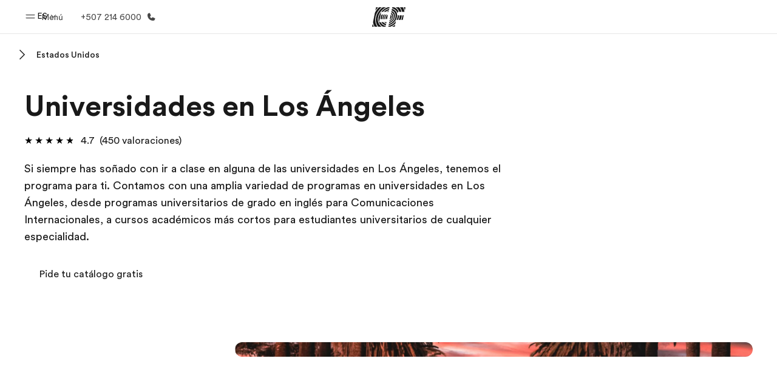

--- FILE ---
content_type: text/css
request_url: https://www.ef.com/assetscdn/cefcom-pg-nextjs/wl/_next/static/css/12828e40343824e1.css
body_size: 129832
content:
@charset "UTF-8";:root{--font-latin-stack:"EF Circular Latin","Helvetica","Open Sans","Gill Sans MT","Gill Sans",Corbel,Arial,sans-serif;--font-latin-extended-stack:"EF Circular","Helvetica","Open Sans","Gill Sans MT","Gill Sans",Corbel,Arial,sans-serif;--font-arabic-stack:"EF Circular Latin","Noto Sans AR","Geeza Pro","Arabic Typesetting",Roboto,Noto,"Noto Naskh Arabic","Times New Roman",serif;--font-japanese-stack:"EF Circular","Noto Sans JP","Hiragino Kaku Gothic Pro",Osaka,"\30e1\30a4\30ea\30aa",Meiryo,"\ff2d\ff33  \ff30\30b4\30b7\30c3\30af",sans-serif;--font-korean-stack:"EF Circular Latin","Noto Sans KR","Nanum Gothic","Apple SD Gothic Neo","Malgun Gothic",Roboto,Noto,sans-serif;--font-thai-stack:"EF Circular Latin","Noto Sans Thai UI","Noto Sans Thai","Thonburi","Leelawadee UI",sans-serif;--font-chinese-stack:"EF Circular Latin","PingFang SC","Microsoft Yahei",sans-serif;--font-chinese-hk-stack:"EF Circular Latin","PingFang HK","Microsoft Yahei",sans-serif;--font-chinese-tw-stack:"EF Circular Latin","PingFang TC","Microsoft Yahei",sans-serif;--font-vietnamese-stack:"EF Circular Latin",Noto Sans,"Helvetica","Open Sans",Arial,sans-serif}.ef-flag,.ef-icon{display:inline-block;height:var(--icon-size,1em);width:var(--icon-size,1em)}.ef-svg{fill:currentColor}[dir=rtl] .rtl-flip{rotate:180deg}lite-youtube{background-color:#000;position:relative;display:block;contain:content;background-position:50%;background-size:cover;cursor:pointer;max-width:720px}lite-youtube:before{content:attr(data-title);display:block;position:absolute;top:0;background-image:linear-gradient(180deg,rgba(0,0,0,.67),rgba(0,0,0,.54) 14%,rgba(0,0,0,.15) 54%,rgba(0,0,0,.05) 72%,transparent 94%);height:99px;width:100%;font-family:YouTube Noto,Roboto,Arial,Helvetica,sans-serif;color:#eee;text-shadow:0 0 2px rgba(0,0,0,.5);font-size:18px;padding:25px 20px;overflow:hidden;white-space:nowrap;text-overflow:ellipsis;box-sizing:border-box}lite-youtube:hover:before{color:#fff}lite-youtube:after{content:"";display:block;padding-bottom:56.25%}lite-youtube>iframe{top:0;left:0}lite-youtube>.lyt-playbtn,lite-youtube>iframe{width:100%;height:100%;position:absolute;border:0}lite-youtube>.lyt-playbtn{display:block;background:no-repeat 50%/68px 48px;background-image:url('data:image/svg+xml;utf8,<svg xmlns="http://www.w3.org/2000/svg" viewBox="0 0 68 48"><path d="M66.52 7.74c-.78-2.93-2.49-5.41-5.42-6.19C55.79.13 34 0 34 0S12.21.13 6.9 1.55c-2.93.78-4.63 3.26-5.42 6.19C.06 13.05 0 24 0 24s.06 10.95 1.48 16.26c.78 2.93 2.49 5.41 5.42 6.19C12.21 47.87 34 48 34 48s21.79-.13 27.1-1.55c2.93-.78 4.64-3.26 5.42-6.19C67.94 34.95 68 24 68 24s-.06-10.95-1.48-16.26z" fill="red"/><path d="M45 24 27 14v20" fill="white"/></svg>');cursor:pointer;z-index:1;filter:grayscale(100%);transition:filter .1s cubic-bezier(0,0,.2,1)}lite-youtube .lyt-playbtn:focus,lite-youtube:hover>.lyt-playbtn{filter:none}lite-youtube.lyt-activated{cursor:unset}lite-youtube.lyt-activated:before,lite-youtube.lyt-activated>.lyt-playbtn{opacity:0;pointer-events:none}.lyt-visually-hidden{clip:rect(0 0 0 0);clip-path:inset(50%);height:1px;overflow:hidden;position:absolute;white-space:nowrap;width:1px}span.-with-buttons-list#cefcom-teasercard-wrapper{cursor:auto!important}@media(max-width:767px){#cefcom-teasercard-wrapper.-tiles-w-buttons .age-group-card__wrapper{height:327px;margin-bottom:25px}}#cefcom-teasercard-wrapper.cefcom-card--teaser{display:block;transition:box-shadow .3s;position:relative;height:0;overflow:hidden;padding:0;transition:all .2s ease-out;border-radius:16px;border:1px solid rgba(25,25,25,.2);min-height:218px;margin-bottom:24px}.rtl #cefcom-teasercard-wrapper.cefcom-card--teaser{direction:rtl}@media(max-width:767px){#cefcom-teasercard-wrapper.cefcom-card--teaser.-with-buttons-list{min-height:327px}}#cefcom-teasercard-wrapper.cefcom-card--teaser:after{content:"";position:absolute;right:0;bottom:-1px;left:0;height:70%;display:block;background:linear-gradient(0deg,#000,rgba(0,0,0,.738) 19%,rgba(0,0,0,.541) 34%,rgba(0,0,0,.382) 47%,rgba(0,0,0,.278) 56.5%,rgba(0,0,0,.194) 65%,rgba(0,0,0,.126) 73%,rgba(0,0,0,.075) 80.2%,rgba(0,0,0,.042) 86.1%,rgba(0,0,0,.021) 91%,rgba(0,0,0,.008) 95.2%,rgba(0,0,0,.002) 98.2%,transparent)}@media(min-width:1024px){.-top-text #cefcom-teasercard-wrapper.cefcom-card--teaser:after{display:none}}#cefcom-teasercard-wrapper.cefcom-card--teaser.-with-buttons-list:after{background:linear-gradient(0deg,rgba(0,0,0,.25),rgba(0,0,0,.18) 19%,rgba(0,0,0,.13) 34%,rgba(0,0,0,.09) 47%,rgba(0,0,0,.07) 56.5%,rgba(0,0,0,.05) 65%,rgba(0,0,0,.03) 73%,rgba(0,0,0,.02) 80.2%,rgba(0,0,0,.01) 86.1%,rgba(0,0,0,.02) 91%,rgba(0,0,0,.008) 95.2%,rgba(0,0,0,.004) 98.2%,transparent)}#cefcom-teasercard-wrapper.cefcom-card--teaser:hover{cursor:pointer;border-color:#191919}#cefcom-teasercard-wrapper.cefcom-card--teaser:hover .cefcom-card--teaser__img{transform:scale(1.05)}@media(min-width:768px){#cefcom-teasercard-wrapper.cefcom-card--teaser{margin-bottom:24px;min-height:204px}}@media(min-width:1024px){#cefcom-teasercard-wrapper.cefcom-card--teaser{position:relative;height:0;overflow:hidden;padding-bottom:80%}}#cefcom-teasercard-wrapper .cefcom-card--teaser__img{position:absolute;top:0;right:0;bottom:0;left:0;width:100%;height:100%;z-index:0;-o-object-fit:cover;object-fit:cover;transition:transform .3s ease;border-radius:16px}#cefcom-teasercard-wrapper .cefcom-card--teaser__inner{position:absolute;bottom:0;left:24px;right:24px;z-index:1}.-with-buttons-list #cefcom-teasercard-wrapper .cefcom-card--teaser__inner{top:24px}#cefcom-teasercard-wrapper .cefcom-card--teaser__content{margin-bottom:24px;color:#fff}@media(min-width:768px){#cefcom-teasercard-wrapper .cefcom-card--teaser__content{margin-bottom:16px}}@media(min-width:1024px){#cefcom-teasercard-wrapper .cefcom-card--teaser__content{margin-bottom:24px}}#cefcom-teasercard-wrapper .cefcom-card--teaser__title{font-size:24px;font-weight:700;margin-top:0;margin-bottom:0;line-height:32px;color:currentColor}.rtl #cefcom-teasercard-wrapper .cefcom-card--teaser__title{font-size:24px;line-height:32px}@media(min-width:768px){.rtl #cefcom-teasercard-wrapper .cefcom-card--teaser__title{font-size:24px;line-height:32px}}.-top-text #cefcom-teasercard-wrapper .cefcom-card--teaser__title{margin-bottom:0}#cefcom-teasercard-wrapper .cefcom-card--teaser__text{font-size:14px;font-weight:400;line-height:1.57}#cefcom-teasercard-wrapper .cefcom-card--teaser__text,#cefcom-teasercard-wrapper .cefcom-card--teaser__text>*{color:currentColor;font-size:14px;font-weight:400}@media(min-width:768px){.-top-text #cefcom-teasercard-wrapper #cefcom-teasercard-wrapper .cefcom-card--teaser__text{font-size:16px}}#cefcom-teasercard-wrapper .cefcom-card--content{position:relative;overflow:hidden;display:block;border-radius:4px;background:#fff;box-shadow:0 2px 8px 0 rgba(25,25,25,.16)}@media(min-width:768px){#cefcom-teasercard-wrapper .cefcom-card--content{min-height:312px;display:flex}}#cefcom-teasercard-wrapper .cefcom-card--teaser__label{display:block;font-size:16px;line-height:24px;color:#fff;font-weight:400;margin-bottom:0}#cefcom-teasercard-wrapper .cefcom-card--teaser__brandlogo{display:inline-block;position:absolute;right:0;bottom:24px;width:auto;height:30px}.-with-buttons-list #cefcom-teasercard-wrapper .cefcom-card--teaser__brandlogo{display:block;position:relative;right:inherit;bottom:inherit;margin-bottom:20px}#cefcom-teasercard-wrapper .cefcom-card--teaser__btns-list{position:absolute;margin:10px 0 0;z-index:1;right:18px;bottom:24px;left:24px}#cefcom-teasercard-wrapper .cefcom-card--teaser__btn{display:inline-flex;justify-content:center;min-width:65px;height:48px;margin-left:8px;border-radius:4px;box-shadow:0 2px 8px 0 rgba(25,25,25,.2);background-color:#fff;text-decoration:none}#cefcom-teasercard-wrapper .cefcom-card--teaser__btn:first-child{margin-left:0}.-b4-btns #cefcom-teasercard-wrapper #cefcom-teasercard-wrapper .cefcom-card--teaser__btn{width:calc(50% - 4px);margin-top:8px}@media(min-width:1024px){.-b4-btns #cefcom-teasercard-wrapper #cefcom-teasercard-wrapper .cefcom-card--teaser__btn{width:auto;margin-top:0}}.-b4-btns #cefcom-teasercard-wrapper #cefcom-teasercard-wrapper .cefcom-card--teaser__btn:nth-child(odd){margin-left:0}@media(min-width:1024px){.-b4-btns #cefcom-teasercard-wrapper #cefcom-teasercard-wrapper .cefcom-card--teaser__btn:nth-child(odd):not(:first-child){margin-left:8px}}#cefcom-teasercard-wrapper .cefcom-card--teaser__btn.-text{padding:0 12px}@media(min-width:768px){#cefcom-teasercard-wrapper .cefcom-card--teaser__btn.-text{padding:0 16px}}#cefcom-teasercard-wrapper .cefcom-card--teaser__btn span{display:inline-flex;align-self:center;font-size:16px;font-weight:400;line-height:1.71;color:#191919}@tailwind base;@tailwind components;@tailwind utilities;.cefcom-vertical-card--content{position:relative;display:flex;max-width:100%;overflow:hidden;flex:1;flex-direction:column;background:#fff;box-shadow:0 0 10px 0 rgba(25,25,25,.16);border-radius:16px;border:1px solid rgba(25,25,25,.2);transition:all .2s}@media(min-width:768px){.cefcom-vertical-card--content{height:100%;min-height:300px;display:flex}}@media(max-width:767px){.cefcom-vertical-card--content{margin-bottom:24px}}.cefcom-vertical-card--content a{cursor:pointer;color:#000}.cefcom-vertical-card--content.-outline{box-shadow:inset 0 0 0 1px rgba(25,25,25,.2)}.cefcom-vertical-card--content.-no-shadow{box-shadow:none}.cefcom-vertical-card--content:hover{text-decoration:none;box-shadow:0 4px 12px 0 rgba(25,25,25,.2);border-color:#191919}.cefcom-vertical-card--content:hover .cefcom-vertical-card--content__img{transform:scale(1.05)}.cefcom-vertical-card--content__content{display:flex;flex-direction:column;flex:1;--color-text:#191919}.cefcom-vertical-card--content__img{display:block;background-size:cover;background-position:50%;width:auto;position:relative;overflow:hidden;margin:8px 8px 0;border-radius:16px;padding-top:56.25%;transition:transform .3s ease}.cefcom-vertical-card--content__inner{display:block;width:auto;height:100%;padding:24px}.cefcom-vertical-card--content__text{width:100%;display:flex;flex:1;flex-flow:column nowrap}.cefcom-vertical-card--content__text div,.cefcom-vertical-card--content__text p{font-weight:400;font-size:16px;line-height:24px}.cefcom-vertical-card--content__text p:last-of-type{margin-bottom:16px}.cefcom-vertical-card--content__title{font-size:24px;margin-top:0;line-height:32px;margin-bottom:8px;font-weight:700}.rtl .cefcom-vertical-card--content__title{line-height:32px}/*
! tailwindcss v3.4.18 | MIT License | https://tailwindcss.com
*/@media print{*{background:transparent!important;box-shadow:none!important;color:#000!important;text-shadow:none!important}a,a:visited{text-decoration:underline}a[href]:after{content:" (" attr(href) ")"}abbr[title]:after{content:" (" attr(title) ")"}.ir a:after,a[href^="#"]:after,a[href^="javascript:"]:after{content:""}blockquote,pre{border:1px solid #999;page-break-inside:avoid}thead{display:table-header-group}img,tr{page-break-inside:avoid}img{max-width:100%!important}h2,h3,p{orphans:3;widows:3}h2,h3{page-break-after:avoid}.\!ir a:after{content:""!important}@page{margin:.5cm}}::view-transition-old(desktop-menu-inner){opacity:0}::view-transition-old(desktop-menu-shortcuts){opacity:0}::view-transition-new(desktop-menu-inner){animation-delay:.18s;animation-duration:var(--motion-system-duration-medium)}::view-transition-old(desktop-menu-inner-with-categories){opacity:0}::view-transition-new(desktop-menu-inner-with-categories){animation-delay:.18s;animation-duration:var(--motion-system-duration-medium)}::view-transition-old(desktop-menu-scroll-container){opacity:0}::view-transition-new(desktop-menu-scroll-container){animation-delay:.2s;animation-duration:var(--motion-system-duration-medium)}::view-transition-new(desktop-menu-shortcuts){animation-delay:.18s;animation-duration:var(--motion-system-duration-medium)}::view-transition-group(desktop-menu-bg){animation-duration:var(--motion-system-duration-short);animation-timing-function:var(--motion-system-easing-expressive)}::view-transition-group(desktop-menu-gradient-before){animation-duration:var(--motion-system-duration-short);animation-timing-function:var(--motion-system-easing-expressive)}::view-transition-group(desktop-menu-gradient-after){animation-duration:var(--motion-system-duration-short);animation-timing-function:var(--motion-system-easing-expressive)}::view-transition-group(menu-overlay){animation-duration:var(--motion-system-duration-short);animation-timing-function:var(--motion-system-easing-expressive)}::view-transition-old(desktop-menu-bg){animation:none;height:100%;-o-object-fit:contain;object-fit:contain}::view-transition-new(desktop-menu-bg){animation:none;height:100%}@media (prefers-reduced-motion){::view-transition-old(*){animation:none!important}::view-transition-new(*){animation:none!important}::view-transition-group(*){animation:none!important}}.\!container{width:100%!important;margin-right:auto!important;margin-left:auto!important;padding-right:1.5rem!important;padding-left:1.5rem!important}@media (min-width:1024px){.\!container{max-width:1024px!important;padding-right:4rem!important;padding-left:4rem!important}.container{max-width:1024px;padding-right:4rem;padding-left:4rem}}@media (min-width:1264px){.\!container{max-width:1264px!important;padding-right:5rem!important;padding-left:5rem!important}.container{max-width:1264px;padding-right:5rem;padding-left:5rem}}@media (min-width:1440px){.\!container{max-width:1440px!important}.container{max-width:1440px}}@media (min-width:768px){.\!container{padding-left:2rem!important;padding-right:2rem!important}.container{padding-left:2rem;padding-right:2rem}}.ef-focus-ring{box-shadow:var(--tw-ring-offset-shadow),var(--tw-ring-shadow),var(--tw-shadow,0 0 #0000);--tw-ring-color:color-mix(in srgb,var(--color-brand-accessible-blue),transparent calc((1 - var(--tw-ring-opacity, 1)) * 100%))}[data-component=ef-program-card] .ef-focus-ring{box-shadow:var(--tw-ring-offset-shadow),var(--tw-ring-shadow),var(--tw-shadow,0 0 transparent);--tw-ring-offset-shadow:var(--tw-ring-inset) 0 0 0 var(--tw-ring-offset-width) var(--tw-ring-offset-color);--tw-ring-shadow:var(--tw-ring-inset) 0 0 0 calc(2px + var(--tw-ring-offset-width)) var(--tw-ring-color);--tw-ring-opacity:1;--tw-ring-color:color-mix(in srgb,var(--color-brand-accessible-blue),transparent calc((1 - var(--tw-ring-opacity, 1))*100%));--tw-ring-offset-width:2px;--tw-ring-offset-color:#fff}.ef-focus-ring-inverse{box-shadow:var(--tw-ring-offset-shadow),var(--tw-ring-shadow),var(--tw-shadow,0 0 #0000);--tw-ring-offset-color:color-mix(in srgb,var(--color-brand-accessible-blue),transparent calc((1 - 1) * 100%))}[data-component=ef-program-card] .ef-focus-ring-inverse{box-shadow:var(--tw-ring-offset-shadow),var(--tw-ring-shadow),var(--tw-shadow,0 0 transparent);--tw-ring-offset-shadow:var(--tw-ring-inset) 0 0 0 var(--tw-ring-offset-width) var(--tw-ring-offset-color);--tw-ring-shadow:var(--tw-ring-inset) 0 0 0 calc(2px + var(--tw-ring-offset-width)) var(--tw-ring-color);--tw-ring-opacity:1;--tw-ring-color:rgb(255 255 255/var(--tw-ring-opacity,1));--tw-ring-offset-width:2px;--tw-ring-offset-color:color-mix(in srgb,var(--color-brand-accessible-blue),transparent 0%)}.cefcom-grid-system{box-sizing:border-box}.cefcom-grid-system *,.cefcom-grid-system :after,.cefcom-grid-system :before{box-sizing:inherit}.cefcom-grid{width:100%;display:block}@media (min-width:0px){.cefcom-container{max-width:none;margin:0 1.5rem}}@media (min-width:768px){.cefcom-container{max-width:none;margin:0 1.5rem}}@media (min-width:1024px){.cefcom-container{max-width:960px;margin:0 auto}}@media (min-width:1264px){.cefcom-container{max-width:1200px;margin:0 auto}}@media (min-width:768px){.cefcom-container.-max-md{max-width:768px;margin:0 auto;padding:0 1.5rem}}@media (min-width:1024px){.cefcom-container.-max-md{max-width:960px;margin:0 auto}}@media (min-width:1264px){.cefcom-container.-max-md{max-width:1200px;margin:0 auto}}@media (min-width:0px){.cefcom-container.-collapse-mobile{margin-left:auto;margin-right:auto}}@media (min-width:1024px){.cefcom-container.-collapse-desktop{margin-left:auto;margin-right:auto}}.cefcom-container.-fluid{max-width:100%}@media (min-width:0px){.cefcom-container.-fluid{max-width:100%}}@media (min-width:768px){.cefcom-container.-fluid{max-width:100%}}@media (min-width:1024px){.cefcom-container.-fluid{max-width:100%}}@media (min-width:1264px){.cefcom-container.-fluid{max-width:100%}}.cefcom-row{display:flex;flex:0 1 auto;flex-wrap:wrap;margin-left:-.5rem;margin-right:-.5rem;box-sizing:border-box}@media (min-width:768px){.cefcom-row{margin-left:-.75rem;margin-right:-.75rem}}@media (min-width:1024px){.cefcom-row{margin-left:-1rem;margin-right:-1rem}}@media (min-width:0px){.cefcom-row.-collapse-mobile{margin-left:auto;margin-right:auto}}@media (min-width:1024px){.cefcom-row.-collapse-desktop{margin-left:auto;margin-right:auto}}.cefcom-row.-reverse{flex-direction:row-reverse}.cefcom-row.-no-gutters{margin-left:0;margin-right:0}.cefcom-row.-no-gutters>.cefcom-col{padding-left:0;padding-right:0}.cefcom-row.-x-start-tw{justify-content:flex-start}.cefcom-row.-x-end-tw{justify-content:flex-end}.cefcom-row.-x-center-tw{justify-content:center}.cefcom-row.-x-around-tw{justify-content:space-around}.cefcom-row.-x-between-tw{justify-content:space-between}.cefcom-row.-y-start-tw{align-items:flex-start}.cefcom-row.-y-center-tw{align-items:center}.cefcom-row.-y-end-tw{align-items:flex-end}.cefcom-row.-y-stretch-tw{align-items:stretch}.cefcom-col{position:relative;flex-grow:1;flex-shrink:0;flex-basis:0;max-width:100%;min-height:1px;box-sizing:border-box;padding-left:.5rem;padding-right:.5rem}@media (min-width:768px){.cefcom-col{padding-left:.75rem;padding-right:.75rem}}@media (min-width:1024px){.cefcom-col{padding-left:1rem;padding-right:1rem}}.cefcom-col.-collapse-tw{padding-left:0;padding-right:0}.cefcom-col.-shrink-tw{flex-grow:0;flex-shrink:1;flex-basis:auto}.cefcom-col.-y-start-tw{align-self:flex-start}.cefcom-col.-y-center-tw{align-self:center}.cefcom-col.-y-end-tw{align-self:flex-end}.cefcom-col.-x-start-tw{margin-right:auto}.cefcom-col.-x-center-tw{margin-left:auto;margin-right:auto}.cefcom-col.-x-end-tw{margin-left:auto}.cefcom-col.-first-tw{order:-9999}.cefcom-col.-last-tw{order:9999}.cefcom-col.-s-1-tw{flex-basis:8.333333%;max-width:8.333333%}.cefcom-col.-s-2-tw{flex-basis:16.666667%;max-width:16.666667%}.cefcom-col.-s-3-tw{flex-basis:25%;max-width:25%}.cefcom-col.-s-4-tw{flex-basis:33.333333%;max-width:33.333333%}.cefcom-col.-s-5-tw{flex-basis:41.666667%;max-width:41.666667%}.cefcom-col.-s-6-tw{flex-basis:50%;max-width:50%}.cefcom-col.-s-7-tw{flex-basis:58.333333%;max-width:58.333333%}.cefcom-col.-s-8-tw{flex-basis:66.666667%;max-width:66.666667%}.cefcom-col.-s-9-tw{flex-basis:75%;max-width:75%}.cefcom-col.-s-10-tw{flex-basis:83.333333%;max-width:83.333333%}.cefcom-col.-s-11-tw{flex-basis:91.666667%;max-width:91.666667%}.cefcom-col.-s-12-tw{flex-basis:100%;max-width:100%}.cefcom-col.-s-auto-tw{flex-basis:auto;max-width:none;width:auto}@media (min-width:768px){.cefcom-col.-m-1-tw{flex-basis:8.333333%;max-width:8.333333%}.cefcom-col.-m-2-tw{flex-basis:16.666667%;max-width:16.666667%}.cefcom-col.-m-3-tw{flex-basis:25%;max-width:25%}.cefcom-col.-m-4-tw{flex-basis:33.333333%;max-width:33.333333%}.cefcom-col.-m-5-tw{flex-basis:41.666667%;max-width:41.666667%}.cefcom-col.-m-6-tw{flex-basis:50%;max-width:50%}.cefcom-col.-m-7-tw{flex-basis:58.333333%;max-width:58.333333%}.cefcom-col.-m-8-tw{flex-basis:66.666667%;max-width:66.666667%}.cefcom-col.-m-9-tw{flex-basis:75%;max-width:75%}.cefcom-col.-m-10-tw{flex-basis:83.333333%;max-width:83.333333%}.cefcom-col.-m-11-tw{flex-basis:91.666667%;max-width:91.666667%}.cefcom-col.-m-12-tw{flex-basis:100%;max-width:100%}.cefcom-col.-m-auto-tw{flex-basis:auto;max-width:none;width:auto}}@media (min-width:1024px){.cefcom-col.-l-1-tw{flex-basis:8.333333%;max-width:8.333333%}.cefcom-col.-l-2-tw{flex-basis:16.666667%;max-width:16.666667%}.cefcom-col.-l-3-tw{flex-basis:25%;max-width:25%}.cefcom-col.-l-4-tw{flex-basis:33.333333%;max-width:33.333333%}.cefcom-col.-l-5-tw{flex-basis:41.666667%;max-width:41.666667%}.cefcom-col.-l-6-tw{flex-basis:50%;max-width:50%}.cefcom-col.-l-7-tw{flex-basis:58.333333%;max-width:58.333333%}.cefcom-col.-l-8-tw{flex-basis:66.666667%;max-width:66.666667%}.cefcom-col.-l-9-tw{flex-basis:75%;max-width:75%}.cefcom-col.-l-10-tw{flex-basis:83.333333%;max-width:83.333333%}.cefcom-col.-l-11-tw{flex-basis:91.666667%;max-width:91.666667%}.cefcom-col.-l-12-tw{flex-basis:100%;max-width:100%}.cefcom-col.-l-auto-tw{flex-basis:auto;max-width:none;width:auto}}@media (min-width:1264px){.cefcom-col.-xl-1-tw{flex-basis:8.333333%;max-width:8.333333%}.cefcom-col.-xl-2-tw{flex-basis:16.666667%;max-width:16.666667%}.cefcom-col.-xl-3-tw{flex-basis:25%;max-width:25%}.cefcom-col.-xl-4-tw{flex-basis:33.333333%;max-width:33.333333%}.cefcom-col.-xl-5-tw{flex-basis:41.666667%;max-width:41.666667%}.cefcom-col.-xl-6-tw{flex-basis:50%;max-width:50%}.cefcom-col.-xl-7-tw{flex-basis:58.333333%;max-width:58.333333%}.cefcom-col.-xl-8-tw{flex-basis:66.666667%;max-width:66.666667%}.cefcom-col.-xl-9-tw{flex-basis:75%;max-width:75%}.cefcom-col.-xl-10-tw{flex-basis:83.333333%;max-width:83.333333%}.cefcom-col.-xl-11-tw{flex-basis:91.666667%;max-width:91.666667%}.cefcom-col.-xl-12-tw{flex-basis:100%;max-width:100%}.cefcom-col.-xl-auto-tw{flex-basis:auto;max-width:none;width:auto}}.cefcom-col.-s-offset-1-tw{margin-left:8.333333%}.cefcom-col.-s-offset-2-tw{margin-left:16.666667%}.cefcom-col.-s-offset-3-tw{margin-left:25%}.cefcom-col.-s-offset-4-tw{margin-left:33.333333%}.cefcom-col.-s-offset-5-tw{margin-left:41.666667%}.cefcom-col.-s-offset-6-tw{margin-left:50%}.cefcom-col.-s-offset-7-tw{margin-left:58.333333%}.cefcom-col.-s-offset-8-tw{margin-left:66.666667%}.cefcom-col.-s-offset-9-tw{margin-left:75%}.cefcom-col.-s-offset-10-tw{margin-left:83.333333%}.cefcom-col.-s-offset-11-tw{margin-left:91.666667%}@media (min-width:768px){.cefcom-col.-m-offset-1-tw{margin-left:8.333333%}.cefcom-col.-m-offset-2-tw{margin-left:16.666667%}.cefcom-col.-m-offset-3-tw{margin-left:25%}.cefcom-col.-m-offset-4-tw{margin-left:33.333333%}.cefcom-col.-m-offset-5-tw{margin-left:41.666667%}.cefcom-col.-m-offset-6-tw{margin-left:50%}.cefcom-col.-m-offset-7-tw{margin-left:58.333333%}.cefcom-col.-m-offset-8-tw{margin-left:66.666667%}.cefcom-col.-m-offset-9-tw{margin-left:75%}.cefcom-col.-m-offset-10-tw{margin-left:83.333333%}.cefcom-col.-m-offset-11-tw{margin-left:91.666667%}}@media (min-width:1024px){.cefcom-col.-l-offset-1-tw{margin-left:8.333333%}.cefcom-col.-l-offset-2-tw{margin-left:16.666667%}.cefcom-col.-l-offset-3-tw{margin-left:25%}.cefcom-col.-l-offset-4-tw{margin-left:33.333333%}.cefcom-col.-l-offset-5-tw{margin-left:41.666667%}.cefcom-col.-l-offset-6-tw{margin-left:50%}.cefcom-col.-l-offset-7-tw{margin-left:58.333333%}.cefcom-col.-l-offset-8-tw{margin-left:66.666667%}.cefcom-col.-l-offset-9-tw{margin-left:75%}.cefcom-col.-l-offset-10-tw{margin-left:83.333333%}.cefcom-col.-l-offset-11-tw{margin-left:91.666667%}}@media (min-width:1264px){.cefcom-col.-xl-offset-1-tw{margin-left:8.333333%}.cefcom-col.-xl-offset-2-tw{margin-left:16.666667%}.cefcom-col.-xl-offset-3-tw{margin-left:25%}.cefcom-col.-xl-offset-4-tw{margin-left:33.333333%}.cefcom-col.-xl-offset-5-tw{margin-left:41.666667%}.cefcom-col.-xl-offset-6-tw{margin-left:50%}.cefcom-col.-xl-offset-7-tw{margin-left:58.333333%}.cefcom-col.-xl-offset-8-tw{margin-left:66.666667%}.cefcom-col.-xl-offset-9-tw{margin-left:75%}.cefcom-col.-xl-offset-10-tw{margin-left:83.333333%}.cefcom-col.-xl-offset-11-tw{margin-left:91.666667%}}.cefcom-top-bar-icons{align-middle:true;fill:#191919;display:inline-block;height:24px}.cefcom-tw-translate-z-0{transform:translateZ(0);opacity:1}.cefcom-tw-overflow-scroll{-webkit-overflow-scrolling:touch}.cefcom-tw-remove-android-tap-highlight{-webkit-tap-highlight-color:transparent}.cefcom-tw-remove-android-tap-highlight :focus,.cefcom-tw-remove-android-tap-highlight :focus-visible{outline:none}.cefcom-tw-header-wrapper-global-styles *{box-sizing:border-box;-webkit-touch-callout:none;-webkit-user-select:none;-moz-user-select:none;user-select:none}.cefcom-tw-global-menu-item p:after{color:#fff;content:"";background:rgba(0,185,255,.1);position:absolute;width:100%;height:0;bottom:15px;left:0;border-radius:1px;transform:scaleX(0);animation:no-hover-v .2s linear forwards;animation-fill-mode:forwards;z-index:-1}.cefcom-tw-global-menu-item:hover p:after{animation:hover-v .2s linear forwards;animation-fill-mode:forwards}.cefcom-tw-nav{position:relative;font-size:var(--ef-nav--links-font-size,16px);line-height:20px}@keyframes hover-v{0%{transform:scaleX(1.05);height:0}to{transform:scaleX(1.05);height:8px}}@keyframes no-hover-v{0%{transform:scaleX(1.05);height:8px}to{transform:scaleX(1.05);height:0;opacity:1}}.sr-only{position:absolute;width:1px;height:1px;padding:0;margin:-1px;overflow:hidden;clip:rect(0,0,0,0);white-space:nowrap;border-width:0}.not-sr-only{position:static;width:auto;height:auto;padding:0;margin:0;overflow:visible;clip:auto;white-space:normal}.pointer-events-none{pointer-events:none}.pointer-events-auto{pointer-events:auto}.visible{visibility:visible}.invisible{visibility:hidden}.collapse{visibility:collapse}.static{position:static}.\!fixed{position:fixed!important}.fixed{position:fixed}.\!absolute{position:absolute!important}.absolute{position:absolute}.relative{position:relative}.sticky{position:sticky}.inset-0{inset:0}.-inset-y-2{top:-.5rem;bottom:-.5rem}.inset-x-0{left:0;right:0}.inset-y-0{top:0;bottom:0}.\!right-0{right:0!important}.\!top-0{top:0!important}.-top-5{top:-1.25rem}.bottom-0{bottom:0}.bottom-4{bottom:1rem}.bottom-5{bottom:1.25rem}.bottom-\[--controls-height\]{bottom:var(--controls-height)}.bottom-\[-6px\]{bottom:-6px}.bottom-\[-80px\]{bottom:-80px}.bottom-\[24px\]{bottom:24px}.bottom-full{bottom:100%}.bottom-s{bottom:var(--spacing-spacing-s)}.end-0{inset-inline-end:0}.end-s{inset-inline-end:var(--spacing-spacing-s)}.end-xl{inset-inline-end:var(--spacing-spacing-xl)}.end-xs{inset-inline-end:var(--spacing-spacing-xs)}.end-xxl{inset-inline-end:var(--spacing-spacing-xxl)}.left-0{left:0}.left-1\/2{left:50%}.left-5{left:1.25rem}.left-\[-10px\]{left:-10px}.left-\[12px\]{left:12px}.left-\[17px\]{left:17px}.left-\[50\%\]{left:50%}.left-\[calc\(var\(--slider-start\)\*1\%\)\]{left:calc(var(--slider-start) * 1%)}.left-\[clamp\(250px\2c 500px\2c 80\%\)\]{left:clamp(250px,500px,80%)}.left-\[unset\]{left:unset}.left-xs{left:var(--spacing-spacing-xs)}.right-0{right:0}.right-4{right:1rem}.right-5{right:1.25rem}.right-6{right:1.5rem}.right-\[-10px\]{right:-10px}.right-\[unset\]{right:unset}.right-full{right:100%}.right-m{right:var(--spacing-spacing-m)}.right-s{right:var(--spacing-spacing-s)}.right-xs{right:var(--spacing-spacing-xs)}.start-0{inset-inline-start:0}.top-0{top:0}.top-1\/2{top:50%}.top-4{top:1rem}.top-5{top:1.25rem}.top-\[--offset-top\]{top:var(--offset-top)}.top-\[-6px\]{top:-6px}.top-\[-84px\]{top:-84px}.top-\[12px\]{top:12px}.top-\[48px\]{top:48px}.top-\[56px\]{top:56px}.top-\[94px\]{top:94px}.top-\[calc\(50\%-calc\(var\(--controls-height\)\/2\)\)\]{top:calc(50% - calc(var(--controls-height) / 2))}.top-full{top:100%}.top-m{top:var(--spacing-spacing-m)}.top-s{top:var(--spacing-spacing-s)}.top-xs{top:var(--spacing-spacing-xs)}.isolate{isolation:isolate}.isolation-auto{isolation:auto}.\!z-\[99999999\]{z-index:99999999!important}.-z-10{z-index:-10}.-z-50{z-index:-50}.z-0{z-index:0}.z-10{z-index:10}.z-20{z-index:20}.z-30{z-index:30}.z-40{z-index:40}.z-50{z-index:50}.z-\[-1\]{z-index:-1}.z-\[1000\]{z-index:1000}.z-\[1001\]{z-index:1001}.z-\[1002\]{z-index:1002}.z-\[1003\]{z-index:1003}.z-\[100\]{z-index:100}.z-\[101\]{z-index:101}.z-\[10\]{z-index:10}.z-\[1\]{z-index:1}.z-\[20001\]{z-index:20001}.z-\[2147483647\]{z-index:2147483647}.z-\[2\]{z-index:2}.z-\[999999999\]{z-index:999999999}.z-\[99999999\]{z-index:99999999}.z-\[99999\]{z-index:99999}.z-\[9999\]{z-index:9999}.z-\[99\]{z-index:99}.order-1{order:1}.order-10{order:10}.order-11{order:11}.order-12{order:12}.order-2{order:2}.order-3{order:3}.order-4{order:4}.order-5{order:5}.order-6{order:6}.order-7{order:7}.order-8{order:8}.order-9{order:9}.order-first{order:-9999}.order-last{order:9999}.order-none{order:0}.col-span-1{grid-column:span 1/span 1}.col-span-4{grid-column:span 4/span 4}.col-span-5{grid-column:span 5/span 5}.col-span-6{grid-column:span 6/span 6}.col-span-7{grid-column:span 7/span 7}.col-span-8{grid-column:span 8/span 8}.col-span-full{grid-column:1/-1}.col-start-1{grid-column-start:1}.col-start-10{grid-column-start:10}.col-start-11{grid-column-start:11}.col-start-12{grid-column-start:12}.col-start-13{grid-column-start:13}.col-start-14{grid-column-start:14}.col-start-15{grid-column-start:15}.col-start-16{grid-column-start:16}.col-start-17{grid-column-start:17}.col-start-2{grid-column-start:2}.col-start-3{grid-column-start:3}.col-start-4{grid-column-start:4}.col-start-5{grid-column-start:5}.col-start-6{grid-column-start:6}.col-start-7{grid-column-start:7}.col-start-8{grid-column-start:8}.col-start-9{grid-column-start:9}.col-start-main{grid-column-start:main}.col-end-1{grid-column-end:1}.col-end-10{grid-column-end:10}.col-end-11{grid-column-end:11}.col-end-12{grid-column-end:12}.col-end-13{grid-column-end:13}.col-end-14{grid-column-end:14}.col-end-15{grid-column-end:15}.col-end-16{grid-column-end:16}.col-end-17{grid-column-end:17}.col-end-2{grid-column-end:2}.col-end-3{grid-column-end:3}.col-end-4{grid-column-end:4}.col-end-5{grid-column-end:5}.col-end-6{grid-column-end:6}.col-end-7{grid-column-end:7}.col-end-8{grid-column-end:8}.col-end-9{grid-column-end:9}.row-span-2{grid-row:span 2/span 2}.row-span-full{grid-row:1/-1}.row-start-1{grid-row-start:1}.row-start-2{grid-row-start:2}.float-right{float:right}.float-none{float:none}.-m-1{margin:-.25rem}.-m-10{margin:-2.5rem}.-m-px{margin:-1px}.m-0{margin:0}.m-2{margin:.5rem}.m-\[0\]{margin:0}.m-\[0_10px_10px_0\]{margin:0 10px 10px 0}.m-auto{margin:auto}.m-m{margin:var(--spacing-spacing-m)}.m-xs{margin:var(--spacing-spacing-xs)}.-mx-s{margin-left:calc(var(--spacing-spacing-s) * -1);margin-right:calc(var(--spacing-spacing-s) * -1)}.mx-0{margin-left:0;margin-right:0}.mx-1{margin-left:.25rem;margin-right:.25rem}.mx-16{margin-left:4rem;margin-right:4rem}.mx-2{margin-left:.5rem;margin-right:.5rem}.mx-4{margin-left:1rem;margin-right:1rem}.mx-\[12px\]{margin-left:12px;margin-right:12px}.mx-\[24px\]{margin-left:24px;margin-right:24px}.mx-\[8px\]{margin-left:8px;margin-right:8px}.mx-auto{margin-left:auto;margin-right:auto}.mx-m{margin-left:var(--spacing-spacing-m);margin-right:var(--spacing-spacing-m)}.my-0{margin-top:0;margin-bottom:0}.my-3{margin-top:.75rem;margin-bottom:.75rem}.my-4{margin-top:1rem;margin-bottom:1rem}.my-6{margin-top:1.5rem;margin-bottom:1.5rem}.my-8{margin-top:2rem;margin-bottom:2rem}.my-\[1px\]{margin-top:1px;margin-bottom:1px}.my-\[30px\]{margin-top:30px;margin-bottom:30px}.my-auto{margin-top:auto;margin-bottom:auto}.my-m{margin-top:var(--spacing-spacing-m);margin-bottom:var(--spacing-spacing-m)}.my-xs{margin-top:var(--spacing-spacing-xs);margin-bottom:var(--spacing-spacing-xs)}.-mb-6{margin-bottom:-1.5rem}.-mb-\[calc\(var\(--baseline-offset\)\*1em\)\]{margin-bottom:calc(calc(var(--baseline-offset) * 1em) * -1)}.-me-1\.5{margin-inline-end:-.375rem}.-ml-l{margin-left:calc(var(--spacing-spacing-l) * -1)}.-mr-l{margin-right:calc(var(--spacing-spacing-l) * -1)}.-ms-m{margin-inline-start:calc(var(--spacing-spacing-m) * -1)}.-ms-px{margin-inline-start:-1px}.-mt-1\.5{margin-top:-.375rem}.mb-0{margin-bottom:0}.mb-1{margin-bottom:.25rem}.mb-10{margin-bottom:2.5rem}.mb-12{margin-bottom:3rem}.mb-16{margin-bottom:4rem}.mb-2{margin-bottom:.5rem}.mb-2\.5{margin-bottom:.625rem}.mb-3{margin-bottom:.75rem}.mb-4{margin-bottom:1rem}.mb-6{margin-bottom:1.5rem}.mb-8{margin-bottom:2rem}.mb-\[-2px\]{margin-bottom:-2px}.mb-\[0px\]{margin-bottom:0}.mb-\[11px\]{margin-bottom:11px}.mb-\[12px\]{margin-bottom:12px}.mb-\[1px\]{margin-bottom:1px}.mb-\[24px\]{margin-bottom:24px}.mb-\[2px\]{margin-bottom:2px}.mb-\[32px\]{margin-bottom:32px}.mb-\[40px\]{margin-bottom:40px}.mb-\[5px\]{margin-bottom:5px}.mb-\[6px\]{margin-bottom:6px}.mb-\[8px\]{margin-bottom:8px}.mb-auto{margin-bottom:auto}.mb-l{margin-bottom:var(--spacing-spacing-l)}.mb-m{margin-bottom:var(--spacing-spacing-m)}.mb-s{margin-bottom:var(--spacing-spacing-s)}.mb-xl{margin-bottom:var(--spacing-spacing-xl)}.mb-xs{margin-bottom:var(--spacing-spacing-xs)}.mb-xxl{margin-bottom:var(--spacing-spacing-xxl)}.mb-xxs{margin-bottom:var(--spacing-spacing-xxs)}.mb-xxxl{margin-bottom:var(--spacing-spacing-xxxl)}.me-1{margin-inline-end:.25rem}.me-4{margin-inline-end:1rem}.me-auto{margin-inline-end:auto}.me-s{margin-inline-end:var(--spacing-spacing-s)}.ml-0{margin-left:0}.ml-2{margin-left:.5rem}.ml-2\.5{margin-left:.625rem}.ml-3{margin-left:.75rem}.ml-4{margin-left:1rem}.ml-8{margin-left:2rem}.ml-\[2px\]{margin-left:2px}.ml-auto{margin-left:auto}.ml-l{margin-left:var(--spacing-spacing-l)}.ml-m{margin-left:var(--spacing-spacing-m)}.ml-s{margin-left:var(--spacing-spacing-s)}.ml-xl{margin-left:var(--spacing-spacing-xl)}.ml-xs{margin-left:var(--spacing-spacing-xs)}.ml-xxl{margin-left:var(--spacing-spacing-xxl)}.ml-xxs{margin-left:var(--spacing-spacing-xxs)}.ml-xxxl{margin-left:var(--spacing-spacing-xxxl)}.mr-0{margin-right:0}.mr-1{margin-right:.25rem}.mr-2{margin-right:.5rem}.mr-2\.5{margin-right:.625rem}.mr-6{margin-right:1.5rem}.mr-\[10px\]{margin-right:10px}.mr-\[18px\]{margin-right:18px}.mr-\[8px\]{margin-right:8px}.mr-auto{margin-right:auto}.mr-l{margin-right:var(--spacing-spacing-l)}.mr-m{margin-right:var(--spacing-spacing-m)}.mr-s{margin-right:var(--spacing-spacing-s)}.mr-xl{margin-right:var(--spacing-spacing-xl)}.mr-xs{margin-right:var(--spacing-spacing-xs)}.mr-xxl{margin-right:var(--spacing-spacing-xxl)}.mr-xxs{margin-right:var(--spacing-spacing-xxs)}.mr-xxxl{margin-right:var(--spacing-spacing-xxxl)}.ms-0{margin-inline-start:0}.ms-1{margin-inline-start:.25rem}.ms-4{margin-inline-start:1rem}.ms-5{margin-inline-start:1.25rem}.ms-\[1px\]{margin-inline-start:1px}.ms-auto{margin-inline-start:auto}.ms-l{margin-inline-start:var(--spacing-spacing-l)}.ms-px{margin-inline-start:1px}.mt-0{margin-top:0}.mt-1{margin-top:.25rem}.mt-10{margin-top:2.5rem}.mt-11{margin-top:2.75rem}.mt-2{margin-top:.5rem}.mt-4{margin-top:1rem}.mt-6{margin-top:1.5rem}.mt-8{margin-top:2rem}.mt-\[-2px\]{margin-top:-2px}.mt-\[24px\]{margin-top:24px}.mt-\[27px\]{margin-top:27px}.mt-\[2px\]{margin-top:2px}.mt-\[32px\]{margin-top:32px}.mt-\[6px\]{margin-top:6px}.mt-auto{margin-top:auto}.mt-l{margin-top:var(--spacing-spacing-l)}.mt-m{margin-top:var(--spacing-spacing-m)}.mt-px{margin-top:1px}.mt-s{margin-top:var(--spacing-spacing-s)}.mt-xl{margin-top:var(--spacing-spacing-xl)}.mt-xs{margin-top:var(--spacing-spacing-xs)}.mt-xxl{margin-top:var(--spacing-spacing-xxl)}.mt-xxs{margin-top:var(--spacing-spacing-xxs)}.mt-xxxl{margin-top:var(--spacing-spacing-xxxl)}.box-border{box-sizing:border-box}.box-content{box-sizing:content-box}.line-clamp-1{-webkit-line-clamp:1}.line-clamp-1,.line-clamp-2{overflow:hidden;display:-webkit-box;-webkit-box-orient:vertical}.line-clamp-2{-webkit-line-clamp:2}.line-clamp-3{-webkit-line-clamp:3}.line-clamp-3,.line-clamp-4{overflow:hidden;display:-webkit-box;-webkit-box-orient:vertical}.line-clamp-4{-webkit-line-clamp:4}.line-clamp-5{-webkit-line-clamp:5}.line-clamp-5,.line-clamp-6{overflow:hidden;display:-webkit-box;-webkit-box-orient:vertical}.line-clamp-6{-webkit-line-clamp:6}.line-clamp-none{overflow:visible;display:block;-webkit-box-orient:horizontal;-webkit-line-clamp:none}.block{display:block}.inline-block{display:inline-block}.inline{display:inline}.flex{display:flex}.inline-flex{display:inline-flex}.table{display:table}.inline-table{display:inline-table}.table-caption{display:table-caption}.table-cell{display:table-cell}.table-column{display:table-column}.table-column-group{display:table-column-group}.table-footer-group{display:table-footer-group}.table-header-group{display:table-header-group}.table-row-group{display:table-row-group}.table-row{display:table-row}.flow-root{display:flow-root}.grid{display:grid}.inline-grid{display:inline-grid}.contents{display:contents}.list-item{display:list-item}.hidden{display:none}.aspect-1-1{aspect-ratio:1/1}.aspect-1-2{aspect-ratio:1/2}.aspect-16-9{aspect-ratio:16/9}.aspect-18-9{aspect-ratio:18/9}.aspect-2-1{aspect-ratio:2/1}.aspect-2-3{aspect-ratio:2/3}.aspect-21-9{aspect-ratio:21/9}.aspect-3-1{aspect-ratio:3/1}.aspect-3-2{aspect-ratio:3/2}.aspect-3-4{aspect-ratio:3/4}.aspect-4-3{aspect-ratio:4/3}.aspect-4-5{aspect-ratio:4/5}.aspect-5-4{aspect-ratio:5/4}.aspect-9-16{aspect-ratio:9/16}.aspect-9-18{aspect-ratio:9/18}.aspect-square{aspect-ratio:1/1}.aspect-video{aspect-ratio:16/9}.\!h-\[25px\]{height:25px!important}.h-0{height:0}.h-1{height:.25rem}.h-12{height:3rem}.h-14{height:3.5rem}.h-16{height:4rem}.h-24{height:6rem}.h-3{height:.75rem}.h-4{height:1rem}.h-5{height:1.25rem}.h-6{height:1.5rem}.h-8{height:2rem}.h-9{height:2.25rem}.h-\[--button-size\]{height:var(--button-size)}.h-\[0px\]{height:0}.h-\[1\.5rem\]{height:1.5rem}.h-\[100dvh\]{height:100dvh}.h-\[10px\]{height:10px}.h-\[120px\]{height:120px}.h-\[140px\]{height:140px}.h-\[160px\]{height:160px}.h-\[16px\]{height:16px}.h-\[175px\]{height:175px}.h-\[1em\]{height:1em}.h-\[24px\]{height:24px}.h-\[2px\]{height:2px}.h-\[32px\]{height:32px}.h-\[34px\]{height:34px}.h-\[3px\]{height:3px}.h-\[40px\]{height:40px}.h-\[44px\]{height:44px}.h-\[454px\]{height:454px}.h-\[48px\]{height:48px}.h-\[515px\]{height:515px}.h-\[56px\]{height:56px}.h-\[59px\]{height:59px}.h-\[60px\]{height:60px}.h-\[64px\]{height:64px}.h-\[72px\]{height:72px}.h-\[80px\]{height:80px}.h-\[85dvh\]{height:85dvh}.h-\[calc\(100\%-48px\)\]{height:calc(100% - 48px)}.h-auto{height:auto}.h-fit{height:-moz-fit-content;height:fit-content}.h-full{height:100%}.h-l{height:var(--spacing-spacing-l)}.h-m{height:var(--spacing-spacing-m)}.h-s{height:var(--spacing-spacing-s)}.h-screen{height:100vh}.h-xxl{height:var(--spacing-spacing-xxl)}.h-xxs{height:var(--spacing-spacing-xxs)}.h-xxxl{height:var(--spacing-spacing-xxxl)}.max-h-0{max-height:0}.max-h-12{max-height:3rem}.max-h-\[--button-size\]{max-height:var(--button-size)}.max-h-\[--radix-select-content-available-height\]{max-height:var(--radix-select-content-available-height)}.max-h-\[159px\]{max-height:159px}.max-h-\[24px\]{max-height:24px}.max-h-\[44px\]{max-height:44px}.max-h-\[56px\]{max-height:56px}.max-h-\[70vh\]{max-height:70vh}.max-h-\[80vh\]{max-height:80vh}.max-h-\[85dvh\]{max-height:85dvh}.max-h-\[calc\(100\%-40px\)\]{max-height:calc(100% - 40px)}.max-h-fit{max-height:-moz-fit-content;max-height:fit-content}.max-h-full{max-height:100%}.max-h-screen{max-height:100vh}.max-h-xxl{max-height:var(--spacing-spacing-xxl)}.min-h-0{min-height:0}.min-h-12{min-height:3rem}.min-h-6{min-height:1.5rem}.min-h-\[100px\]{min-height:100px}.min-h-\[128px\]{min-height:128px}.min-h-\[134px\]{min-height:134px}.min-h-\[1px\]{min-height:1px}.min-h-\[3px\]{min-height:3px}.min-h-\[44px\]{min-height:44px}.min-h-\[64px\]{min-height:64px}.min-h-\[80px\]{min-height:80px}.min-h-\[var\(--min-height\2c 0\)\]{min-height:var(--min-height,0)}.min-h-\[var\(--min-height\2c 320px\)\]{min-height:var(--min-height,320px)}.min-h-fit{min-height:-moz-fit-content;min-height:fit-content}.min-h-full{min-height:100%}.min-h-xl{min-height:var(--spacing-spacing-xl)}.min-h-xxl{min-height:var(--spacing-spacing-xxl)}.\!w-\[25px\]{width:25px!important}.w-0{width:0}.w-1{width:.25rem}.w-12{width:3rem}.w-14{width:3.5rem}.w-16{width:4rem}.w-20{width:5rem}.w-24{width:6rem}.w-3{width:.75rem}.w-4{width:1rem}.w-5{width:1.25rem}.w-6{width:1.5rem}.w-8{width:2rem}.w-\[--button-size\]{width:var(--button-size)}.w-\[--radix-popper-anchor-width\]{width:var(--radix-popper-anchor-width)}.w-\[1\%\]{width:1%}.w-\[100cqw\]{width:100cqw}.w-\[10px\]{width:10px}.w-\[16px\]{width:16px}.w-\[172px\]{width:172px}.w-\[190px\]{width:190px}.w-\[1em\]{width:1em}.w-\[24px\]{width:24px}.w-\[32px\]{width:32px}.w-\[40px\]{width:40px}.w-\[480px\]{width:480px}.w-\[48px\]{width:48px}.w-\[55px\]{width:55px}.w-\[56px\]{width:56px}.w-\[60px\]{width:60px}.w-\[64px\]{width:64px}.w-\[72px\]{width:72px}.w-\[75px\]{width:75px}.w-\[calc\(\(var\(--slider-end\)-var\(--slider-start\)\)\*1\%\)\]{width:calc((var(--slider-end) - var(--slider-start)) * 1%)}.w-\[calc\(100\%-28px\)\]{width:calc(100% - 28px)}.w-\[calc\(100\%-34px\)\]{width:calc(100% - 34px)}.w-\[calc\(var\(--slider-progress\)\*1\%\)\]{width:calc(var(--slider-progress) * 1%)}.w-auto{width:auto}.w-fit{width:-moz-fit-content;width:fit-content}.w-full{width:100%}.w-m{width:var(--spacing-spacing-m)}.w-max{width:-moz-max-content;width:max-content}.w-px{width:1px}.w-s{width:var(--spacing-spacing-s)}.w-xl{width:var(--spacing-spacing-xl)}.w-xxs{width:var(--spacing-spacing-xxs)}.min-w-0{min-width:0}.min-w-6{min-width:1.5rem}.min-w-\[100px\]{min-width:100px}.min-w-\[192px\]{min-width:192px}.min-w-\[26px\]{min-width:26px}.min-w-\[2ch\]{min-width:2ch}.min-w-\[320px\]{min-width:320px}.min-w-\[327px\]{min-width:327px}.min-w-\[32px\]{min-width:32px}.min-w-\[44px\]{min-width:44px}.min-w-\[48px\]{min-width:48px}.min-w-\[80px\]{min-width:80px}.min-w-fit{min-width:-moz-fit-content;min-width:fit-content}.min-w-full{min-width:100%}.min-w-max{min-width:-moz-max-content;min-width:max-content}.max-w-12{max-width:3rem}.max-w-\[100cqw\]{max-width:100cqw}.max-w-\[1123px\]{max-width:1123px}.max-w-\[1200px\]{max-width:1200px}.max-w-\[23ch\]{max-width:23ch}.max-w-\[282px\]{max-width:282px}.max-w-\[297px\]{max-width:297px}.max-w-\[32px\]{max-width:32px}.max-w-\[468px\]{max-width:468px}.max-w-\[490px\]{max-width:490px}.max-w-\[550px\]{max-width:550px}.max-w-\[584px\]{max-width:584px}.max-w-\[714px\]{max-width:714px}.max-w-\[720px\]{max-width:720px}.max-w-\[796px\]{max-width:796px}.max-w-\[80vw\]{max-width:80vw}.max-w-\[940px\]{max-width:940px}.max-w-\[960px\]{max-width:960px}.max-w-\[none\]{max-width:none}.max-w-fit{max-width:-moz-fit-content;max-width:fit-content}.max-w-full{max-width:100%}.max-w-none{max-width:none}.flex-1{flex:1 1 0%}.flex-auto{flex:1 1 auto}.flex-none{flex:none}.flex-shrink{flex-shrink:1}.flex-shrink-0{flex-shrink:0}.shrink{flex-shrink:1}.shrink-0{flex-shrink:0}.flex-grow{flex-grow:1}.flex-grow-0{flex-grow:0}.grow{flex-grow:1}.grow-0{flex-grow:0}.basis-0{flex-basis:0px}.basis-1\/2{flex-basis:50%}.basis-1\/3{flex-basis:33.333333%}.basis-1\/4{flex-basis:25%}.basis-\[31\%\]{flex-basis:31%}.basis-\[calc\(25\%_-_var\(--gap-space-s\)\/1\.33\)\]{flex-basis:calc(25% - var(--gap-space-s) / 1.33)}.basis-\[calc\(33\.333\%_-_var\(--gap-space-s\)\/1\.5\)\]{flex-basis:calc(33.333% - var(--gap-space-s) / 1.5)}.basis-\[calc\(50\%_-_var\(--gap-space-s\)\/2\)\]{flex-basis:calc(50% - var(--gap-space-s) / 2)}.basis-\[calc\(66\.667\%_-_var\(--gap-space-s\)\/1\.5\)\]{flex-basis:calc(66.667% - var(--gap-space-s) / 1.5)}.basis-auto{flex-basis:auto}.basis-full{flex-basis:100%}.table-auto{table-layout:auto}.border-collapse{border-collapse:collapse}.border-separate{border-collapse:separate}.border-spacing-0{--tw-border-spacing-x:0px;--tw-border-spacing-y:0px}.border-spacing-0,.border-spacing-xs{border-spacing:var(--tw-border-spacing-x) var(--tw-border-spacing-y)}.border-spacing-xs{--tw-border-spacing-x:var(--spacing-spacing-xs);--tw-border-spacing-y:var(--spacing-spacing-xs)}.origin-bottom{transform-origin:bottom}.origin-bottom-left{transform-origin:bottom left}.origin-bottom-right{transform-origin:bottom right}.origin-center{transform-origin:center}.origin-left{transform-origin:left}.origin-top-left{transform-origin:top left}.origin-top-right{transform-origin:top right}.-translate-x-1\/2,.-translate-x-2\/4,.-translate-x-\[50\%\]{--tw-translate-x:-50%}.-translate-x-1\/2,.-translate-x-2\/4,.-translate-x-\[50\%\],.-translate-x-l{transform:translate(var(--tw-translate-x),var(--tw-translate-y)) rotate(var(--tw-rotate)) skewX(var(--tw-skew-x)) skewY(var(--tw-skew-y)) scaleX(var(--tw-scale-x)) scaleY(var(--tw-scale-y))}.-translate-x-l{--tw-translate-x:calc(var(--spacing-spacing-l) * -1)}.-translate-x-s{--tw-translate-x:calc(var(--spacing-spacing-s) * -1)}.-translate-x-s,.-translate-y-1\/2{transform:translate(var(--tw-translate-x),var(--tw-translate-y)) rotate(var(--tw-rotate)) skewX(var(--tw-skew-x)) skewY(var(--tw-skew-y)) scaleX(var(--tw-scale-x)) scaleY(var(--tw-scale-y))}.-translate-y-1\/2{--tw-translate-y:-50%}.-translate-y-\[3rem\]{--tw-translate-y:-3rem}.-translate-y-\[3rem\],.-translate-y-full{transform:translate(var(--tw-translate-x),var(--tw-translate-y)) rotate(var(--tw-rotate)) skewX(var(--tw-skew-x)) skewY(var(--tw-skew-y)) scaleX(var(--tw-scale-x)) scaleY(var(--tw-scale-y))}.-translate-y-full{--tw-translate-y:-100%}.translate-x-0{--tw-translate-x:0px}.translate-x-0,.translate-x-\[0\.1em\]{transform:translate(var(--tw-translate-x),var(--tw-translate-y)) rotate(var(--tw-rotate)) skewX(var(--tw-skew-x)) skewY(var(--tw-skew-y)) scaleX(var(--tw-scale-x)) scaleY(var(--tw-scale-y))}.translate-x-\[0\.1em\]{--tw-translate-x:0.1em}.translate-x-\[0\]{--tw-translate-x:0}.translate-x-\[0\],.translate-x-\[4px\]{transform:translate(var(--tw-translate-x),var(--tw-translate-y)) rotate(var(--tw-rotate)) skewX(var(--tw-skew-x)) skewY(var(--tw-skew-y)) scaleX(var(--tw-scale-x)) scaleY(var(--tw-scale-y))}.translate-x-\[4px\]{--tw-translate-x:4px}.translate-x-\[calc\(100\%\+48px\)\]{--tw-translate-x:calc(100% + 48px)}.translate-x-\[calc\(100\%\+48px\)\],.translate-x-l{transform:translate(var(--tw-translate-x),var(--tw-translate-y)) rotate(var(--tw-rotate)) skewX(var(--tw-skew-x)) skewY(var(--tw-skew-y)) scaleX(var(--tw-scale-x)) scaleY(var(--tw-scale-y))}.translate-x-l{--tw-translate-x:var(--spacing-spacing-l)}.translate-y-0{--tw-translate-y:0px}.translate-y-0,.translate-y-2\/4{transform:translate(var(--tw-translate-x),var(--tw-translate-y)) rotate(var(--tw-rotate)) skewX(var(--tw-skew-x)) skewY(var(--tw-skew-y)) scaleX(var(--tw-scale-x)) scaleY(var(--tw-scale-y))}.translate-y-2\/4{--tw-translate-y:50%}.translate-y-\[-0\.1em\]{--tw-translate-y:-0.1em}.translate-y-\[-0\.1em\],.translate-y-\[-100\%\]{transform:translate(var(--tw-translate-x),var(--tw-translate-y)) rotate(var(--tw-rotate)) skewX(var(--tw-skew-x)) skewY(var(--tw-skew-y)) scaleX(var(--tw-scale-x)) scaleY(var(--tw-scale-y))}.translate-y-\[-100\%\]{--tw-translate-y:-100%}.translate-y-\[-100px\]{--tw-translate-y:-100px}.translate-y-\[-100px\],.translate-y-\[-19\%\]{transform:translate(var(--tw-translate-x),var(--tw-translate-y)) rotate(var(--tw-rotate)) skewX(var(--tw-skew-x)) skewY(var(--tw-skew-y)) scaleX(var(--tw-scale-x)) scaleY(var(--tw-scale-y))}.translate-y-\[-19\%\]{--tw-translate-y:-19%}.translate-y-\[-8px\]{--tw-translate-y:-8px}.translate-y-\[-8px\],.translate-y-\[0\.18em\]{transform:translate(var(--tw-translate-x),var(--tw-translate-y)) rotate(var(--tw-rotate)) skewX(var(--tw-skew-x)) skewY(var(--tw-skew-y)) scaleX(var(--tw-scale-x)) scaleY(var(--tw-scale-y))}.translate-y-\[0\.18em\]{--tw-translate-y:0.18em}.translate-y-\[0\]{--tw-translate-y:0}.translate-y-\[0\],.translate-y-\[19\%\]{transform:translate(var(--tw-translate-x),var(--tw-translate-y)) rotate(var(--tw-rotate)) skewX(var(--tw-skew-x)) skewY(var(--tw-skew-y)) scaleX(var(--tw-scale-x)) scaleY(var(--tw-scale-y))}.translate-y-\[19\%\]{--tw-translate-y:19%}.translate-y-full{--tw-translate-y:100%}.translate-y-full,.translate-y-l{transform:translate(var(--tw-translate-x),var(--tw-translate-y)) rotate(var(--tw-rotate)) skewX(var(--tw-skew-x)) skewY(var(--tw-skew-y)) scaleX(var(--tw-scale-x)) scaleY(var(--tw-scale-y))}.translate-y-l{--tw-translate-y:var(--spacing-spacing-l)}.-rotate-45{--tw-rotate:-45deg}.-rotate-45,.-rotate-90{transform:translate(var(--tw-translate-x),var(--tw-translate-y)) rotate(var(--tw-rotate)) skewX(var(--tw-skew-x)) skewY(var(--tw-skew-y)) scaleX(var(--tw-scale-x)) scaleY(var(--tw-scale-y))}.-rotate-90{--tw-rotate:-90deg}.rotate-0{--tw-rotate:0deg}.rotate-0,.rotate-180{transform:translate(var(--tw-translate-x),var(--tw-translate-y)) rotate(var(--tw-rotate)) skewX(var(--tw-skew-x)) skewY(var(--tw-skew-y)) scaleX(var(--tw-scale-x)) scaleY(var(--tw-scale-y))}.rotate-180{--tw-rotate:180deg}.rotate-45{--tw-rotate:45deg}.rotate-45,.rotate-90{transform:translate(var(--tw-translate-x),var(--tw-translate-y)) rotate(var(--tw-rotate)) skewX(var(--tw-skew-x)) skewY(var(--tw-skew-y)) scaleX(var(--tw-scale-x)) scaleY(var(--tw-scale-y))}.rotate-90{--tw-rotate:90deg}.rotate-\[15deg\]{--tw-rotate:15deg}.rotate-\[15deg\],.rotate-\[30deg\]{transform:translate(var(--tw-translate-x),var(--tw-translate-y)) rotate(var(--tw-rotate)) skewX(var(--tw-skew-x)) skewY(var(--tw-skew-y)) scaleX(var(--tw-scale-x)) scaleY(var(--tw-scale-y))}.rotate-\[30deg\]{--tw-rotate:30deg}.rotate-\[45deg\]{--tw-rotate:45deg}.rotate-\[45deg\],.rotate-\[60deg\]{transform:translate(var(--tw-translate-x),var(--tw-translate-y)) rotate(var(--tw-rotate)) skewX(var(--tw-skew-x)) skewY(var(--tw-skew-y)) scaleX(var(--tw-scale-x)) scaleY(var(--tw-scale-y))}.rotate-\[60deg\]{--tw-rotate:60deg}.rotate-\[75deg\]{--tw-rotate:75deg}.rotate-\[75deg\],.rotate-\[90deg\]{transform:translate(var(--tw-translate-x),var(--tw-translate-y)) rotate(var(--tw-rotate)) skewX(var(--tw-skew-x)) skewY(var(--tw-skew-y)) scaleX(var(--tw-scale-x)) scaleY(var(--tw-scale-y))}.rotate-\[90deg\]{--tw-rotate:90deg}.scale-0{--tw-scale-x:0;--tw-scale-y:0}.scale-0,.scale-\[0\.8\]{transform:translate(var(--tw-translate-x),var(--tw-translate-y)) rotate(var(--tw-rotate)) skewX(var(--tw-skew-x)) skewY(var(--tw-skew-y)) scaleX(var(--tw-scale-x)) scaleY(var(--tw-scale-y))}.scale-\[0\.8\]{--tw-scale-x:0.8;--tw-scale-y:0.8}.scale-\[3\.5\]{--tw-scale-x:3.5;--tw-scale-y:3.5}.scale-\[3\.5\],.transform{transform:translate(var(--tw-translate-x),var(--tw-translate-y)) rotate(var(--tw-rotate)) skewX(var(--tw-skew-x)) skewY(var(--tw-skew-y)) scaleX(var(--tw-scale-x)) scaleY(var(--tw-scale-y))}.animate-none{animation:none}@keyframes pulse{50%{opacity:.5}}.animate-pulse{animation:pulse 2s cubic-bezier(.4,0,.6,1) infinite}.animate-spin{animation:spin 1s linear infinite}.cursor-default{cursor:default}.cursor-not-allowed{cursor:not-allowed}.cursor-pointer{cursor:pointer}.cursor-text{cursor:text}.touch-none{touch-action:none}.touch-pan-y{--tw-pan-y:pan-y}.touch-pan-y,.touch-pinch-zoom{touch-action:var(--tw-pan-x) var(--tw-pan-y) var(--tw-pinch-zoom)}.touch-pinch-zoom{--tw-pinch-zoom:pinch-zoom}.select-none{-webkit-user-select:none;-moz-user-select:none;user-select:none}.select-text{-webkit-user-select:text;-moz-user-select:text;user-select:text}.resize-y{resize:vertical}.resize{resize:both}.list-decimal{list-style-type:decimal}.list-disc{list-style-type:disc}.list-none{list-style-type:none}.appearance-none{-webkit-appearance:none;-moz-appearance:none;appearance:none}.auto-cols-fr{grid-auto-columns:minmax(0,1fr)}.grid-flow-row{grid-auto-flow:row}.grid-flow-col{grid-auto-flow:column}.grid-cols-1{grid-template-columns:repeat(1,minmax(0,1fr))}.grid-cols-3{grid-template-columns:repeat(3,minmax(0,1fr))}.grid-cols-5{grid-template-columns:repeat(5,minmax(0,1fr))}.grid-cols-7{grid-template-columns:repeat(7,minmax(0,1fr))}.grid-cols-8{grid-template-columns:repeat(8,minmax(0,1fr))}.grid-cols-\[1fr_auto\]{grid-template-columns:1fr auto}.grid-cols-\[auto\]{grid-template-columns:auto}.grid-cols-\[auto_1fr\]{grid-template-columns:auto 1fr}.grid-cols-\[repeat\(auto-fill\2c _minmax\(156px\2c _1fr\)\)\]{grid-template-columns:repeat(auto-fill,minmax(156px,1fr))}.grid-cols-\[repeat\(auto-fill\2c _minmax\(300px\2c _1fr\)\)\]{grid-template-columns:repeat(auto-fill,minmax(300px,1fr))}.grid-cols-gallery-1-1{grid-template-columns:1fr .478fr}.grid-cols-gallery-3-4{grid-template-columns:1fr 2.57fr}.grid-cols-gallery-4-3{grid-template-columns:2.13fr 1fr}.grid-cols-gallery-mobile{grid-template-columns:1fr 1fr}.grid-cols-lg{grid-template-columns:[bounds-start] minmax(8px,auto) [main-start offset-start col-1-start] minmax(var(--lg-grid-min),var(--lg-grid-max)) [col-1-end col-2-start] minmax(var(--lg-grid-min),var(--lg-grid-max)) [col-2-end col-3-start] minmax(var(--lg-grid-min),var(--lg-grid-max)) [col-3-end col-4-start] minmax(var(--lg-grid-min),var(--lg-grid-max)) [col-4-end col-5-start] minmax(var(--lg-grid-min),var(--lg-grid-max)) [col-5-end col-6-start] minmax(var(--lg-grid-min),var(--lg-grid-max)) [col-6-end col-7-start] minmax(var(--lg-grid-min),var(--lg-grid-max)) [col-7-end col-8-start] minmax(var(--lg-grid-min),var(--lg-grid-max)) [col-8-end col-9-start] minmax(var(--lg-grid-min),var(--lg-grid-max)) [col-9-end col-10-start] minmax(var(--lg-grid-min),var(--lg-grid-max)) [col-10-end col-11-start] minmax(var(--lg-grid-min),var(--lg-grid-max)) [col-11-end col-12-start] minmax(var(--lg-grid-min),var(--lg-grid-max)) [col-12-end main-end offset-end] minmax(8px,auto) [bounds-end]}.grid-cols-md{grid-template-columns:[bounds-start] 8px [main-start offset-start col-1-start col-2-start col-3-start] minmax(var(--md-grid-min),var(--md-grid-max)) [col-1-end col-2-end col-3-end col-4-start col-5-start col-6-start] minmax(var(--md-grid-min),var(--md-grid-max)) [col-4-end col-5-end col-6-end col-7-start col-8-start col-9-start] minmax(var(--md-grid-min),var(--md-grid-max)) [col-7-end col-8-end col-9-end col-10-start col-11-start col-12-start] minmax(var(--md-grid-min),var(--md-grid-max)) [col-10-end col-11-end col-12-end main-end offset-end] 8px [bounds-end]}.grid-cols-sm{grid-template-columns:[bounds-start] 8px [main-start offset-start col-1-start col-2-start col-3-start] minmax(var(--sm-grid-min),var(--sm-grid-max)) [col-1-end col-2-end col-3-end col-4-start col-5-start col-6-start] minmax(var(--sm-grid-min),var(--sm-grid-max)) [col-4-end col-5-end col-6-end col-7-start col-8-start col-9-start] minmax(var(--sm-grid-min),var(--sm-grid-max)) [col-7-end col-8-end col-9-end col-10-start col-11-start col-12-start] minmax(var(--sm-grid-min),var(--sm-grid-max)) [col-10-end col-11-end col-12-end main-end offset-end] 8px [bounds-end]}.grid-cols-xl{grid-template-columns:[bounds-start] minmax(8px,auto) [main-start offset-start col-1-start] minmax(var(--xl-grid-min),var(--xl-grid-max)) [col-1-end col-2-start] minmax(var(--xl-grid-min),var(--xl-grid-max)) [col-2-end col-3-start] minmax(var(--xl-grid-min),var(--xl-grid-max)) [col-3-end col-4-start] minmax(var(--xl-grid-min),var(--xl-grid-max)) [col-4-end col-5-start] minmax(var(--xl-grid-min),var(--xl-grid-max)) [col-5-end col-6-start] minmax(var(--xl-grid-min),var(--xl-grid-max)) [col-6-end col-7-start] minmax(var(--xl-grid-min),var(--xl-grid-max)) [col-7-end col-8-start] minmax(var(--xl-grid-min),var(--xl-grid-max)) [col-8-end col-9-start] minmax(var(--xl-grid-min),var(--xl-grid-max)) [col-9-end col-10-start] minmax(var(--xl-grid-min),var(--xl-grid-max)) [col-10-end col-11-start] minmax(var(--xl-grid-min),var(--xl-grid-max)) [col-11-end col-12-start] minmax(var(--xl-grid-min),var(--xl-grid-max)) [col-12-end offset-end main-end] minmax(8px,auto) [bounds-end]}.grid-cols-xxl{grid-template-columns:[bounds-start] minmax(8px,auto) [offset-start] minmax(var(--xxl-grid-min),var(--xxl-grid-max)) [main-start col-1-start] minmax(var(--xxl-grid-min),var(--xxl-grid-max)) [col-1-end col-2-start] minmax(var(--xxl-grid-min),var(--xxl-grid-max)) [col-2-end col-3-start] minmax(var(--xxl-grid-min),var(--xxl-grid-max)) [col-3-end col-4-start] minmax(var(--xxl-grid-min),var(--xxl-grid-max)) [col-4-end col-5-start] minmax(var(--xxl-grid-min),var(--xxl-grid-max)) [col-5-end col-6-start] minmax(var(--xxl-grid-min),var(--xxl-grid-max)) [col-6-end col-7-start] minmax(var(--xxl-grid-min),var(--xxl-grid-max)) [col-7-end col-8-start] minmax(var(--xxl-grid-min),var(--xxl-grid-max)) [col-8-end col-9-start] minmax(var(--xxl-grid-min),var(--xxl-grid-max)) [col-9-end col-10-start] minmax(var(--xxl-grid-min),var(--xxl-grid-max)) [col-10-end col-11-start] minmax(var(--xxl-grid-min),var(--xxl-grid-max)) [col-11-end col-12-start] minmax(var(--xxl-grid-min),var(--xxl-grid-max)) [col-12-end main-end] minmax(var(--xxl-grid-min),var(--xxl-grid-max)) [offset-end] minmax(8px,auto) [bounds-end]}.grid-rows-10{grid-template-rows:repeat(10,minmax(0,1fr))}.grid-rows-\[1fr_auto\]{grid-template-rows:1fr auto}.grid-rows-\[auto_1fr\]{grid-template-rows:auto 1fr}.flex-row{flex-direction:row}.flex-row-reverse{flex-direction:row-reverse}.flex-col{flex-direction:column}.flex-col-reverse{flex-direction:column-reverse}.flex-wrap{flex-wrap:wrap}.flex-nowrap{flex-wrap:nowrap}.content-center{align-content:center}.content-start{align-content:flex-start}.content-end{align-content:flex-end}.content-between{align-content:space-between}.content-around{align-content:space-around}.content-evenly{align-content:space-evenly}.items-start{align-items:flex-start}.items-end{align-items:flex-end}.items-center{align-items:center}.items-baseline{align-items:baseline}.items-stretch{align-items:stretch}.justify-start{justify-content:flex-start}.justify-end{justify-content:flex-end}.justify-center{justify-content:center}.justify-between{justify-content:space-between}.justify-around{justify-content:space-around}.justify-evenly{justify-content:space-evenly}.justify-stretch{justify-content:stretch}.justify-items-center{justify-items:center}.gap-0{gap:0}.gap-0\.5{gap:.125rem}.gap-1{gap:.25rem}.gap-1\.5{gap:.375rem}.gap-2{gap:.5rem}.gap-3{gap:.75rem}.gap-4{gap:1rem}.gap-5{gap:1.25rem}.gap-6{gap:1.5rem}.gap-8{gap:2rem}.gap-\[0\.15em\]{gap:.15em}.gap-\[1\.5rem\]{gap:1.5rem}.gap-\[10px\]{gap:10px}.gap-\[12px\]{gap:12px}.gap-\[14px\]{gap:14px}.gap-\[2px\]{gap:2px}.gap-\[4px\]{gap:4px}.gap-\[8px\]{gap:8px}.gap-l{gap:var(--spacing-spacing-l)}.gap-m{gap:var(--spacing-spacing-m)}.gap-px{gap:1px}.gap-s{gap:var(--spacing-spacing-s)}.gap-xl{gap:var(--spacing-spacing-xl)}.gap-xs{gap:var(--spacing-spacing-xs)}.gap-xxl{gap:var(--spacing-spacing-xxl)}.gap-xxs{gap:var(--spacing-spacing-xxs)}.gap-xxxl{gap:var(--spacing-spacing-xxxl)}.gap-x-0{-moz-column-gap:0;column-gap:0}.gap-x-2{-moz-column-gap:.5rem;column-gap:.5rem}.gap-x-l{-moz-column-gap:var(--spacing-spacing-l);column-gap:var(--spacing-spacing-l)}.gap-x-m{-moz-column-gap:var(--spacing-spacing-m);column-gap:var(--spacing-spacing-m)}.gap-x-s{-moz-column-gap:var(--spacing-spacing-s);column-gap:var(--spacing-spacing-s)}.gap-x-xl{-moz-column-gap:var(--spacing-spacing-xl);column-gap:var(--spacing-spacing-xl)}.gap-x-xs{-moz-column-gap:var(--spacing-spacing-xs);column-gap:var(--spacing-spacing-xs)}.gap-x-xxl{-moz-column-gap:var(--spacing-spacing-xxl);column-gap:var(--spacing-spacing-xxl)}.gap-x-xxs{-moz-column-gap:var(--spacing-spacing-xxs);column-gap:var(--spacing-spacing-xxs)}.gap-x-xxxl{-moz-column-gap:var(--spacing-spacing-xxxl);column-gap:var(--spacing-spacing-xxxl)}.gap-y-0{row-gap:0}.gap-y-3{row-gap:.75rem}.gap-y-\[12px\]{row-gap:12px}.gap-y-l{row-gap:var(--spacing-spacing-l)}.gap-y-m{row-gap:var(--spacing-spacing-m)}.gap-y-s{row-gap:var(--spacing-spacing-s)}.gap-y-xl{row-gap:var(--spacing-spacing-xl)}.gap-y-xs{row-gap:var(--spacing-spacing-xs)}.gap-y-xxl{row-gap:var(--spacing-spacing-xxl)}.gap-y-xxs{row-gap:var(--spacing-spacing-xxs)}.gap-y-xxxl{row-gap:var(--spacing-spacing-xxxl)}.space-x-4>:not([hidden])~:not([hidden]){--tw-space-x-reverse:0;margin-right:calc(1rem * var(--tw-space-x-reverse));margin-left:calc(1rem * calc(1 - var(--tw-space-x-reverse)))}.space-y-l>:not([hidden])~:not([hidden]){--tw-space-y-reverse:0;margin-top:calc(var(--spacing-spacing-l) * calc(1 - var(--tw-space-y-reverse)));margin-bottom:calc(var(--spacing-spacing-l) * var(--tw-space-y-reverse))}.space-y-m>:not([hidden])~:not([hidden]){--tw-space-y-reverse:0;margin-top:calc(var(--spacing-spacing-m) * calc(1 - var(--tw-space-y-reverse)));margin-bottom:calc(var(--spacing-spacing-m) * var(--tw-space-y-reverse))}.space-y-s>:not([hidden])~:not([hidden]){--tw-space-y-reverse:0;margin-top:calc(var(--spacing-spacing-s) * calc(1 - var(--tw-space-y-reverse)));margin-bottom:calc(var(--spacing-spacing-s) * var(--tw-space-y-reverse))}.space-y-xl>:not([hidden])~:not([hidden]){--tw-space-y-reverse:0;margin-top:calc(var(--spacing-spacing-xl) * calc(1 - var(--tw-space-y-reverse)));margin-bottom:calc(var(--spacing-spacing-xl) * var(--tw-space-y-reverse))}.space-y-xs>:not([hidden])~:not([hidden]){--tw-space-y-reverse:0;margin-top:calc(var(--spacing-spacing-xs) * calc(1 - var(--tw-space-y-reverse)));margin-bottom:calc(var(--spacing-spacing-xs) * var(--tw-space-y-reverse))}.space-y-reverse>:not([hidden])~:not([hidden]){--tw-space-y-reverse:1}.space-x-reverse>:not([hidden])~:not([hidden]){--tw-space-x-reverse:1}.divide-x>:not([hidden])~:not([hidden]){--tw-divide-x-reverse:0;border-right-width:calc(1px * var(--tw-divide-x-reverse));border-left-width:calc(1px * calc(1 - var(--tw-divide-x-reverse)))}.divide-y>:not([hidden])~:not([hidden]){--tw-divide-y-reverse:0;border-top-width:calc(1px * calc(1 - var(--tw-divide-y-reverse)));border-bottom-width:calc(1px * var(--tw-divide-y-reverse))}.divide-y-reverse>:not([hidden])~:not([hidden]){--tw-divide-y-reverse:1}.divide-x-reverse>:not([hidden])~:not([hidden]){--tw-divide-x-reverse:1}.place-self-center{place-self:center}.self-start{align-self:flex-start}.self-end{align-self:flex-end}.self-center{align-self:center}.self-stretch{align-self:stretch}.self-baseline{align-self:baseline}.justify-self-center{justify-self:center}.overflow-auto{overflow:auto}.overflow-hidden{overflow:hidden}.overflow-clip{overflow:clip}.overflow-visible{overflow:visible}.overflow-x-auto{overflow-x:auto}.overflow-y-auto{overflow-y:auto}.overflow-x-hidden{overflow-x:hidden}.overflow-y-hidden{overflow-y:hidden}.overflow-x-clip{overflow-x:clip}.overflow-y-clip{overflow-y:clip}.overflow-y-visible{overflow-y:visible}.overflow-y-scroll{overflow-y:scroll}.scroll-smooth{scroll-behavior:smooth}.truncate{overflow:hidden;white-space:nowrap}.overflow-ellipsis,.text-ellipsis,.truncate{text-overflow:ellipsis}.text-clip{text-overflow:clip}.whitespace-normal{white-space:normal}.whitespace-nowrap{white-space:nowrap}.whitespace-pre-wrap{white-space:pre-wrap}.text-wrap{text-wrap:wrap}.text-pretty{text-wrap:pretty}.break-words{overflow-wrap:break-word}.\!rounded-none{border-radius:0!important}.\!rounded-xxs{border-radius:var(--border-radius-xxs)!important}.rounded{border-radius:.25rem}.rounded-2xl{border-radius:1rem}.rounded-\[--border-radius-full\2c var\(--radius-radius-xxs\)\]{border-radius:var(--border-radius-full,var(--radius-radius-xxs))}.rounded-\[--border-radius-l\2c var\(--radius-radius-xxs\)\]{border-radius:var(--border-radius-l,var(--radius-radius-xxs))}.rounded-\[--border-radius-m\2c var\(--radius-radius-xxs\)\]{border-radius:var(--border-radius-m,var(--radius-radius-xxs))}.rounded-\[--border-radius-xs\2c var\(--radius-radius-xxs\)\]{border-radius:var(--border-radius-xs,var(--radius-radius-xxs))}.rounded-\[--border-radius-xxs\2c var\(--radius-radius-xxs\)\]{border-radius:var(--border-radius-xxs,var(--radius-radius-xxs))}.rounded-\[--flag-wrapper-border-radius\]{border-radius:var(--flag-wrapper-border-radius)}.rounded-\[--image-border-radius\]{border-radius:var(--image-border-radius)}.rounded-\[10px\]{border-radius:10px}.rounded-\[16px\]{border-radius:16px}.rounded-\[24px\]{border-radius:24px}.rounded-\[3px\]{border-radius:3px}.rounded-\[4px\]{border-radius:4px}.rounded-\[50\%\]{border-radius:50%}.rounded-\[8px\]{border-radius:8px}.rounded-\[calc\(var\(--card-border-radius\)-var\(--spacing-spacing-xs\)\)\]{border-radius:calc(var(--card-border-radius) - var(--spacing-spacing-xs))}.rounded-\[calc\(var\(--form-border-radius\)-var\(--spacing-spacing-xs\)\+var\(--spacing-spacing-xxs\)\)\]{border-radius:calc(var(--form-border-radius) - var(--spacing-spacing-xs) + var(--spacing-spacing-xxs))}.rounded-\[inherit\]{border-radius:inherit}.rounded-\[var\(--border-radius-s\2c var\(--radius-radius-xxs\)\)\]{border-radius:var(--border-radius-s,var(--radius-radius-xxs))}.rounded-\[var\(--border-radius-xxs\)\]{border-radius:var(--border-radius-xxs)}.rounded-\[var\(--component-modal-border-radius\)\]{border-radius:var(--component-modal-border-radius)}.rounded-full{border-radius:var(--border-radius-full)}.rounded-lg{border-radius:var(--border-radius-l)}.rounded-md{border-radius:var(--border-radius-m)}.rounded-none{border-radius:0}.rounded-sm{border-radius:var(--border-radius-s)}.rounded-xl{border-radius:.75rem}.rounded-xs{border-radius:var(--border-radius-xs)}.rounded-xxs{border-radius:var(--border-radius-xxs)}.rounded-b{border-bottom-right-radius:.25rem;border-bottom-left-radius:.25rem}.rounded-b-2xl{border-bottom-right-radius:1rem;border-bottom-left-radius:1rem}.rounded-b-none{border-bottom-right-radius:0;border-bottom-left-radius:0}.rounded-b-xs{border-bottom-right-radius:var(--border-radius-xs);border-bottom-left-radius:var(--border-radius-xs)}.rounded-e{border-start-end-radius:.25rem;border-end-end-radius:.25rem}.rounded-e-none{border-start-end-radius:0;border-end-end-radius:0}.rounded-e-xs{border-start-end-radius:var(--border-radius-xs);border-end-end-radius:var(--border-radius-xs)}.rounded-e-xxs{border-start-end-radius:var(--border-radius-xxs);border-end-end-radius:var(--border-radius-xxs)}.rounded-l{border-top-left-radius:.25rem;border-bottom-left-radius:.25rem}.rounded-l-none{border-top-left-radius:0;border-bottom-left-radius:0}.rounded-r{border-top-right-radius:.25rem;border-bottom-right-radius:.25rem}.rounded-s{border-start-start-radius:.25rem;border-end-start-radius:.25rem}.rounded-s-full{border-start-start-radius:var(--border-radius-full);border-end-start-radius:var(--border-radius-full)}.rounded-s-none{border-start-start-radius:0;border-end-start-radius:0}.rounded-s-xs{border-start-start-radius:var(--border-radius-xs);border-end-start-radius:var(--border-radius-xs)}.rounded-s-xxs{border-start-start-radius:var(--border-radius-xxs);border-end-start-radius:var(--border-radius-xxs)}.rounded-t{border-top-left-radius:.25rem;border-top-right-radius:.25rem}.rounded-t-2xl{border-top-left-radius:1rem;border-top-right-radius:1rem}.rounded-t-3xl{border-top-left-radius:1.5rem;border-top-right-radius:1.5rem}.rounded-t-xl{border-top-left-radius:.75rem;border-top-right-radius:.75rem}.rounded-t-xs{border-top-left-radius:var(--border-radius-xs);border-top-right-radius:var(--border-radius-xs)}.rounded-bl{border-bottom-left-radius:.25rem}.rounded-bl-\[2px\]{border-bottom-left-radius:2px}.rounded-br{border-bottom-right-radius:.25rem}.rounded-br-\[2px\]{border-bottom-right-radius:2px}.rounded-ee{border-end-end-radius:.25rem}.rounded-es{border-end-start-radius:.25rem}.rounded-se{border-start-end-radius:.25rem}.rounded-ss{border-start-start-radius:.25rem}.rounded-tl{border-top-left-radius:.25rem}.rounded-tr{border-top-right-radius:.25rem}.border{border-width:1px}.border-0{border-width:0}.border-2{border-width:2px}.border-4{border-width:4px}.border-8{border-width:8px}.border-\[1px\]{border-width:1px}.border-\[2px\]{border-width:2px}.border-x{border-left-width:1px;border-right-width:1px}.border-y{border-top-width:1px;border-bottom-width:1px}.\!border-e-0{border-inline-end-width:0!important}.border-b{border-bottom-width:1px}.border-b-0{border-bottom-width:0}.border-b-2{border-bottom-width:2px}.border-e{border-inline-end-width:1px}.border-l{border-left-width:1px}.border-r{border-right-width:1px}.border-s{border-inline-start-width:1px}.border-s-0{border-inline-start-width:0}.border-s-4{border-inline-start-width:4px}.border-t{border-top-width:1px}.border-solid{border-style:solid}.border-dashed{border-style:dashed}.border-none{border-style:none}.border-\[\#1F93FF\]{--tw-border-opacity:1;border-color:rgb(31 147 255/var(--tw-border-opacity,1))}.border-\[\#D1D1D1\]{--tw-border-opacity:1;border-color:rgb(209 209 209/var(--tw-border-opacity,1))}.border-\[\#DADADA\]{--tw-border-opacity:1;border-color:rgb(218 218 218/var(--tw-border-opacity,1))}.border-\[\#FF526B\]{--tw-border-opacity:1;border-color:rgb(255 82 107/var(--tw-border-opacity,1))}.border-\[\#f1f1f1\]{--tw-border-opacity:1;border-color:rgb(241 241 241/var(--tw-border-opacity,1))}.border-\[1px_solid_rgba\(25\2c 25\2c 25\2c 0\.2\)\]{border-color:1px solid rgba(25,25,25,.2)}.border-\[var\(--color-outline\)\]{border-color:var(--color-outline)}.border-\[var\(--color-reference-primary\2c \#0075E1\)\]{border-color:var(--color-reference-primary,#0075e1)}.border-blockquote-border{--tw-border-opacity:1;border-color:color-mix(in srgb,var(--text-blockquote-border-color,var(--color-system-text)),transparent calc((1 - var(--tw-border-opacity, 1)) * 100%))}.border-blockquote-border-on-dark{--tw-border-opacity:1;border-color:color-mix(in srgb,var(--text-blockquote-border-color,var(--color-system-text-on-dark)),transparent calc((1 - var(--tw-border-opacity, 1)) * 100%))}.border-brand-accessible-blue{--tw-border-opacity:1;border-color:color-mix(in srgb,var(--color-brand-accessible-blue),transparent calc((1 - var(--tw-border-opacity, 1)) * 100%))}.border-brand-ink-black{--tw-border-opacity:1;border-color:color-mix(in srgb,var(--color-brand-ink-black),transparent calc((1 - var(--tw-border-opacity, 1)) * 100%))}.border-brand-ink-black\/20{border-color:color-mix(in srgb,var(--color-brand-ink-black),transparent calc((1 - .2) * 100%))}.border-brand-white{--tw-border-opacity:1;border-color:color-mix(in srgb,var(--color-brand-white),transparent calc((1 - var(--tw-border-opacity, 1)) * 100%))}.border-brand-white\/20{border-color:color-mix(in srgb,var(--color-brand-white),transparent calc((1 - .2) * 100%))}.border-current{border-color:currentColor}.border-gray-200{--tw-border-opacity:1;border-color:rgb(229 231 235/var(--tw-border-opacity,1))}.border-gray-300{--tw-border-opacity:1;border-color:rgb(209 213 219/var(--tw-border-opacity,1))}.border-reference-gray-l55{--tw-border-opacity:1;border-color:color-mix(in srgb,var(--color-reference-gray-l55),transparent calc((1 - var(--tw-border-opacity, 1)) * 100%))}.border-reference-gray-l75{--tw-border-opacity:1;border-color:color-mix(in srgb,var(--color-reference-gray-l75),transparent calc((1 - var(--tw-border-opacity, 1)) * 100%))}.border-reference-gray-l85{--tw-border-opacity:1;border-color:color-mix(in srgb,var(--color-reference-gray-l85),transparent calc((1 - var(--tw-border-opacity, 1)) * 100%))}.border-surface-border{--tw-border-opacity:1;border-color:color-mix(in srgb,var(--surface-border-color,var(--color-reference-gray-l75)),transparent calc((1 - var(--tw-border-opacity, 1)) * 100%))}.border-system-alert-attention{--tw-border-opacity:1;border-color:color-mix(in srgb,var(--color-system-alert-attention),transparent calc((1 - var(--tw-border-opacity, 1)) * 100%))}.border-system-alert-info{--tw-border-opacity:1;border-color:color-mix(in srgb,var(--color-system-alert-info),transparent calc((1 - var(--tw-border-opacity, 1)) * 100%))}.border-system-alert-success{--tw-border-opacity:1;border-color:color-mix(in srgb,var(--color-system-alert-success),transparent calc((1 - var(--tw-border-opacity, 1)) * 100%))}.border-system-alert-warning{--tw-border-opacity:1;border-color:color-mix(in srgb,var(--color-system-alert-warning),transparent calc((1 - var(--tw-border-opacity, 1)) * 100%))}.border-system-divider{--tw-border-opacity:1;border-color:color-mix(in srgb,var(--color-system-divider),transparent calc((1 - var(--tw-border-opacity, 1)) * 100%))}.border-system-divider-on-dark{--tw-border-opacity:1;border-color:color-mix(in srgb,var(--color-system-divider-on-dark),transparent calc((1 - var(--tw-border-opacity, 1)) * 100%))}.border-system-outline{--tw-border-opacity:1;border-color:color-mix(in srgb,var(--color-system-outline),transparent calc((1 - var(--tw-border-opacity, 1)) * 100%))}.border-system-outline-on-dark{--tw-border-opacity:1;border-color:color-mix(in srgb,var(--color-system-outline-on-dark),transparent calc((1 - var(--tw-border-opacity, 1)) * 100%))}.border-system-outline\/30{border-color:color-mix(in srgb,var(--color-system-outline),transparent calc((1 - .3) * 100%))}.border-system-primary-accessible{--tw-border-opacity:1;border-color:color-mix(in srgb,var(--color-system-primary-accessible),transparent calc((1 - var(--tw-border-opacity, 1)) * 100%))}.border-system-text-disabled{border-color:var(--color-system-text-disabled)}.border-tag-outline{--tw-border-opacity:1;border-color:color-mix(in srgb,var(--tag-outline-color,var(--color-system-outline)),transparent calc((1 - var(--tw-border-opacity, 1)) * 100%))}.border-tag-outline-on-dark{--tw-border-opacity:1;border-color:color-mix(in srgb,var(--tag-outline-color,var(--color-system-outline-on-dark)),transparent calc((1 - var(--tw-border-opacity, 1)) * 100%))}.border-transparent{border-color:transparent}.border-b-\[rgba\(25\2c 25\2c 25\2c 0\.1\)\]{border-bottom-color:rgba(25,25,25,.1)}.border-l-brand-ink-black{--tw-border-opacity:1;border-left-color:color-mix(in srgb,var(--color-brand-ink-black),transparent calc((1 - var(--tw-border-opacity, 1)) * 100%))}.border-l-brand-white{--tw-border-opacity:1;border-left-color:color-mix(in srgb,var(--color-brand-white),transparent calc((1 - var(--tw-border-opacity, 1)) * 100%))}.border-s-system-outline{--tw-border-opacity:1;border-inline-start-color:color-mix(in srgb,var(--color-system-outline),transparent calc((1 - var(--tw-border-opacity, 1)) * 100%))}.\!bg-brand-ink-black{--tw-bg-opacity:1!important;background-color:color-mix(in srgb,var(--color-brand-ink-black),transparent calc((1 - var(--tw-bg-opacity, 1)) * 100%))!important}.\!bg-brand-white{--tw-bg-opacity:1!important;background-color:color-mix(in srgb,var(--color-brand-white),transparent calc((1 - var(--tw-bg-opacity, 1)) * 100%))!important}.bg-\[\#001529\]{--tw-bg-opacity:1;background-color:rgb(0 21 41/var(--tw-bg-opacity,1))}.bg-\[\#004f94\]{--tw-bg-opacity:1;background-color:rgb(0 79 148/var(--tw-bg-opacity,1))}.bg-\[\#00709D\]{--tw-bg-opacity:1;background-color:rgb(0 112 157/var(--tw-bg-opacity,1))}.bg-\[\#00b9ff\]{--tw-bg-opacity:1;background-color:rgb(0 185 255/var(--tw-bg-opacity,1))}.bg-\[\#0bb53c\]{--tw-bg-opacity:1;background-color:rgb(11 181 60/var(--tw-bg-opacity,1))}.bg-\[\#1F1F1F\]{--tw-bg-opacity:1;background-color:rgb(31 31 31/var(--tw-bg-opacity,1))}.bg-\[\#1F93FF\]{--tw-bg-opacity:1;background-color:rgb(31 147 255/var(--tw-bg-opacity,1))}.bg-\[\#277F5D\]{--tw-bg-opacity:1;background-color:rgb(39 127 93/var(--tw-bg-opacity,1))}.bg-\[\#290006\]{--tw-bg-opacity:1;background-color:rgb(41 0 6/var(--tw-bg-opacity,1))}.bg-\[\#303030\]{--tw-bg-opacity:1;background-color:rgb(48 48 48/var(--tw-bg-opacity,1))}.bg-\[\#4D6E7F\]{--tw-bg-opacity:1;background-color:rgb(77 110 127/var(--tw-bg-opacity,1))}.bg-\[\#827404\]{--tw-bg-opacity:1;background-color:rgb(130 116 4/var(--tw-bg-opacity,1))}.bg-\[\#C5217D\]{--tw-bg-opacity:1;background-color:rgb(197 33 125/var(--tw-bg-opacity,1))}.bg-\[\#E5F8FF\]{--tw-bg-opacity:1;background-color:rgb(229 248 255/var(--tw-bg-opacity,1))}.bg-\[\#FFF5F6\]{--tw-bg-opacity:1;background-color:rgb(255 245 246/var(--tw-bg-opacity,1))}.bg-\[\#FFFFFF\]{--tw-bg-opacity:1;background-color:rgb(255 255 255/var(--tw-bg-opacity,1))}.bg-\[\#e3f7ff\]{--tw-bg-opacity:1;background-color:rgb(227 247 255/var(--tw-bg-opacity,1))}.bg-\[\#efefef\]{--tw-bg-opacity:1;background-color:rgb(239 239 239/var(--tw-bg-opacity,1))}.bg-\[\#f1f1f1\]{--tw-bg-opacity:1;background-color:rgb(241 241 241/var(--tw-bg-opacity,1))}.bg-\[hsla\(208\2c 100\%\2c 95\%\2c 1\)\]{background-color:#e6f3ff}.bg-\[rgba\(250\2c 249\2c 255\2c 0\.5\)\]{background-color:rgba(250,249,255,.5)}.bg-\[rgba\(255\2c 96\2c 80\2c 0\.5\)\]{background-color:rgba(255,96,80,.5)}.bg-\[unset\]{background-color:unset}.bg-\[var\(--Brand-White\2c \#FFF\)\]{background-color:var(--Brand-White,#fff)}.bg-\[var\(--color-hero-background\)\]{background-color:var(--color-hero-background)}.bg-\[var\(--color-system-background\2c transparent\)\]{background-color:var(--color-system-background,transparent)}.bg-\[var\(--status-overlay-accent-color\)\]{background-color:var(--status-overlay-accent-color)}.bg-\[var\(--surface-background\)\]{background-color:var(--surface-background)}.bg-banner-bg{--tw-bg-opacity:1;background-color:color-mix(in srgb,var(--banner-background-color,var(--color-system-primary-accessible)),transparent calc((1 - var(--tw-bg-opacity, 1)) * 100%))}.bg-banner-bg-light{--tw-bg-opacity:1;background-color:color-mix(in srgb,var(--banner-background-color,var(--color-brand-first-paper)),transparent calc((1 - var(--tw-bg-opacity, 1)) * 100%))}.bg-banner-bg-neutral{--tw-bg-opacity:1;background-color:color-mix(in srgb,var(--banner-background-color,var(--color-brand-ef-gray)),transparent calc((1 - var(--tw-bg-opacity, 1)) * 100%))}.bg-black{--tw-bg-opacity:1;background-color:rgb(0 0 0/var(--tw-bg-opacity,1))}.bg-black\/40{background-color:rgba(0,0,0,.4)}.bg-brand-accessible-blue{--tw-bg-opacity:1;background-color:color-mix(in srgb,var(--color-brand-accessible-blue),transparent calc((1 - var(--tw-bg-opacity, 1)) * 100%))}.bg-brand-accessible-pink{--tw-bg-opacity:1;background-color:color-mix(in srgb,var(--color-brand-accessible-pink),transparent calc((1 - var(--tw-bg-opacity, 1)) * 100%))}.bg-brand-education-blue{--tw-bg-opacity:1;background-color:color-mix(in srgb,var(--color-brand-education-blue),transparent calc((1 - var(--tw-bg-opacity, 1)) * 100%))}.bg-brand-education-paper{--tw-bg-opacity:1;background-color:color-mix(in srgb,var(--color-brand-education-paper),transparent calc((1 - var(--tw-bg-opacity, 1)) * 100%))}.bg-brand-ef-gray{--tw-bg-opacity:1;background-color:color-mix(in srgb,var(--color-brand-ef-gray),transparent calc((1 - var(--tw-bg-opacity, 1)) * 100%))}.bg-brand-first-paper{--tw-bg-opacity:1;background-color:color-mix(in srgb,var(--color-brand-first-paper),transparent calc((1 - var(--tw-bg-opacity, 1)) * 100%))}.bg-brand-hello-paper{--tw-bg-opacity:1;background-color:color-mix(in srgb,var(--color-brand-hello-paper),transparent calc((1 - var(--tw-bg-opacity, 1)) * 100%))}.bg-brand-ink-black{--tw-bg-opacity:1;background-color:color-mix(in srgb,var(--color-brand-ink-black),transparent calc((1 - var(--tw-bg-opacity, 1)) * 100%))}.bg-brand-ink-black\/100{background-color:color-mix(in srgb,var(--color-brand-ink-black),transparent calc((1 - 1) * 100%))}.bg-brand-ink-black\/15{background-color:color-mix(in srgb,var(--color-brand-ink-black),transparent calc((1 - .15) * 100%))}.bg-brand-ink-black\/30{background-color:color-mix(in srgb,var(--color-brand-ink-black),transparent calc((1 - .3) * 100%))}.bg-brand-ink-black\/50{background-color:color-mix(in srgb,var(--color-brand-ink-black),transparent calc((1 - .5) * 100%))}.bg-brand-ink-black\/60{background-color:color-mix(in srgb,var(--color-brand-ink-black),transparent calc((1 - .6) * 100%))}.bg-brand-ink-black\/80{background-color:color-mix(in srgb,var(--color-brand-ink-black),transparent calc((1 - .8) * 100%))}.bg-brand-legal-paper{--tw-bg-opacity:1;background-color:color-mix(in srgb,var(--color-brand-legal-paper),transparent calc((1 - var(--tw-bg-opacity, 1)) * 100%))}.bg-brand-numeric-paper{--tw-bg-opacity:1;background-color:color-mix(in srgb,var(--color-brand-numeric-paper),transparent calc((1 - var(--tw-bg-opacity, 1)) * 100%))}.bg-brand-white{--tw-bg-opacity:1;background-color:color-mix(in srgb,var(--color-brand-white),transparent calc((1 - var(--tw-bg-opacity, 1)) * 100%))}.bg-brand-white\/15{background-color:color-mix(in srgb,var(--color-brand-white),transparent calc((1 - .15) * 100%))}.bg-button-link-bg{--tw-bg-opacity:1;background-color:color-mix(in srgb,var(--color-component-button-link-bg,transparent),transparent calc((1 - var(--tw-bg-opacity, 1)) * 100%))}.bg-button-primary-bg{--tw-bg-opacity:1;background-color:color-mix(in srgb,var(--color-component-button-primary-bg,var(--color-system-primary-accessible)),transparent calc((1 - var(--tw-bg-opacity, 1)) * 100%))}.bg-button-secondary-bg{--tw-bg-opacity:1;background-color:color-mix(in srgb,var(--color-component-button-secondary-bg,transparent),transparent calc((1 - var(--tw-bg-opacity, 1)) * 100%))}.bg-content-group-bg{--tw-bg-opacity:1;background-color:color-mix(in srgb,var(--content-group-background-color,transparent),transparent calc((1 - var(--tw-bg-opacity, 1)) * 100%))}.bg-flex-group-bg{--tw-bg-opacity:1;background-color:color-mix(in srgb,var(--flex-group-background-color,transparent),transparent calc((1 - var(--tw-bg-opacity, 1)) * 100%))}.bg-header-nav-surface{--tw-bg-opacity:1;background-color:color-mix(in srgb,var(--header-nav-surface,var(--color-system-background)),transparent calc((1 - var(--tw-bg-opacity, 1)) * 100%))}.bg-header-primary{--tw-bg-opacity:1;background-color:color-mix(in srgb,var(--header-primary,var(--color-system-primary-accessible)),transparent calc((1 - var(--tw-bg-opacity, 1)) * 100%))}.bg-header-secondary{--tw-bg-opacity:1;background-color:color-mix(in srgb,var(--header-secondary,var(--color-brand-first-paper)),transparent calc((1 - var(--tw-bg-opacity, 1)) * 100%))}.bg-inherit{background-color:inherit}.bg-neutral-100{--tw-bg-opacity:1;background-color:rgb(245 245 245/var(--tw-bg-opacity,1))}.bg-pink-100{--tw-bg-opacity:1;background-color:rgb(252 231 243/var(--tw-bg-opacity,1))}.bg-reference-gray-l40{--tw-bg-opacity:1;background-color:color-mix(in srgb,var(--color-reference-gray-l40),transparent calc((1 - var(--tw-bg-opacity, 1)) * 100%))}.bg-reference-gray-l45{--tw-bg-opacity:1;background-color:color-mix(in srgb,var(--color-reference-gray-l45),transparent calc((1 - var(--tw-bg-opacity, 1)) * 100%))}.bg-reference-gray-l55{--tw-bg-opacity:1;background-color:color-mix(in srgb,var(--color-reference-gray-l55),transparent calc((1 - var(--tw-bg-opacity, 1)) * 100%))}.bg-reference-gray-l75{--tw-bg-opacity:1;background-color:color-mix(in srgb,var(--color-reference-gray-l75),transparent calc((1 - var(--tw-bg-opacity, 1)) * 100%))}.bg-reference-gray-l85{--tw-bg-opacity:1;background-color:color-mix(in srgb,var(--color-reference-gray-l85),transparent calc((1 - var(--tw-bg-opacity, 1)) * 100%))}.bg-reference-gray-l95{--tw-bg-opacity:1;background-color:color-mix(in srgb,var(--color-reference-gray-l95),transparent calc((1 - var(--tw-bg-opacity, 1)) * 100%))}.bg-sticky-bar-bg{--tw-bg-opacity:1;background-color:color-mix(in srgb,var(--sticky-bar-background-color,var(--color-brand-white)),transparent calc((1 - var(--tw-bg-opacity, 1)) * 100%))}.bg-surface-bg{--tw-bg-opacity:1;background-color:color-mix(in srgb,var(--surface-background,var(--color-system-background)),transparent calc((1 - var(--tw-bg-opacity, 1)) * 100%))}.bg-system-alert-attention{--tw-bg-opacity:1;background-color:color-mix(in srgb,var(--color-system-alert-attention),transparent calc((1 - var(--tw-bg-opacity, 1)) * 100%))}.bg-system-alert-attention-background{--tw-bg-opacity:1;background-color:color-mix(in srgb,var(--color-system-alert-attention-background),transparent calc((1 - var(--tw-bg-opacity, 1)) * 100%))}.bg-system-alert-info{--tw-bg-opacity:1;background-color:color-mix(in srgb,var(--color-system-alert-info),transparent calc((1 - var(--tw-bg-opacity, 1)) * 100%))}.bg-system-alert-info-background{--tw-bg-opacity:1;background-color:color-mix(in srgb,var(--color-system-alert-info-background),transparent calc((1 - var(--tw-bg-opacity, 1)) * 100%))}.bg-system-alert-success{--tw-bg-opacity:1;background-color:color-mix(in srgb,var(--color-system-alert-success),transparent calc((1 - var(--tw-bg-opacity, 1)) * 100%))}.bg-system-alert-success-background{--tw-bg-opacity:1;background-color:color-mix(in srgb,var(--color-system-alert-success-background),transparent calc((1 - var(--tw-bg-opacity, 1)) * 100%))}.bg-system-alert-warning{--tw-bg-opacity:1;background-color:color-mix(in srgb,var(--color-system-alert-warning),transparent calc((1 - var(--tw-bg-opacity, 1)) * 100%))}.bg-system-alert-warning-background{--tw-bg-opacity:1;background-color:color-mix(in srgb,var(--color-system-alert-warning-background),transparent calc((1 - var(--tw-bg-opacity, 1)) * 100%))}.bg-system-background{--tw-bg-opacity:1;background-color:color-mix(in srgb,var(--color-system-background),transparent calc((1 - var(--tw-bg-opacity, 1)) * 100%))}.bg-system-background-disabled-on-dark{--tw-bg-opacity:1;background-color:color-mix(in srgb,var(--color-system-background-disabled-on-dark),transparent calc((1 - var(--tw-bg-opacity, 1)) * 100%))}.bg-system-background-disabled-on-light{--tw-bg-opacity:1;background-color:color-mix(in srgb,var(--color-system-background-disabled-on-light),transparent calc((1 - var(--tw-bg-opacity, 1)) * 100%))}.bg-system-divider{--tw-bg-opacity:1;background-color:color-mix(in srgb,var(--color-system-divider),transparent calc((1 - var(--tw-bg-opacity, 1)) * 100%))}.bg-system-divider-on-dark{--tw-bg-opacity:1;background-color:color-mix(in srgb,var(--color-system-divider-on-dark),transparent calc((1 - var(--tw-bg-opacity, 1)) * 100%))}.bg-system-outline{--tw-bg-opacity:1;background-color:color-mix(in srgb,var(--color-system-outline),transparent calc((1 - var(--tw-bg-opacity, 1)) * 100%))}.bg-system-primary-accessible{--tw-bg-opacity:1;background-color:color-mix(in srgb,var(--color-system-primary-accessible),transparent calc((1 - var(--tw-bg-opacity, 1)) * 100%))}.bg-system-primary-accessible\/15{background-color:color-mix(in srgb,var(--color-system-primary-accessible),transparent calc((1 - .15) * 100%))}.bg-system-secondary-accessible{--tw-bg-opacity:1;background-color:color-mix(in srgb,var(--color-system-secondary-accessible),transparent calc((1 - var(--tw-bg-opacity, 1)) * 100%))}.bg-tag-bg{--tw-bg-opacity:1;background-color:color-mix(in srgb,var(--tag-background-color,transparent),transparent calc((1 - var(--tw-bg-opacity, 1)) * 100%))}.bg-tag-filled-bg{--tw-bg-opacity:1;background-color:color-mix(in srgb,var(--tag-background-color,var(--color-brand-ink-black)),transparent calc((1 - var(--tw-bg-opacity, 1)) * 100%))}.bg-transparent{background-color:transparent}.bg-white{--tw-bg-opacity:1;background-color:rgb(255 255 255/var(--tw-bg-opacity,1))}.bg-opacity-0{--tw-bg-opacity:0}.bg-opacity-10{--tw-bg-opacity:0.1}.bg-opacity-30{--tw-bg-opacity:0.3}.bg-\[image\:linear-gradient\(90deg\2c currentColor\2c currentColor\)\]{background-image:linear-gradient(90deg,currentColor,currentColor)}.bg-\[url\(\'https\:\/\/a\.storyblok\.com\/f\/55469\/2815x12382\/5a815c0d99\/pg-background-desktop\.svg\'\)\]{background-image:url(https://a.storyblok.com/f/55469/2815x12382/5a815c0d99/pg-background-desktop.svg)}.bg-gradient-to-b{background-image:linear-gradient(to bottom,var(--tw-gradient-stops))}.bg-gradient-to-r{background-image:linear-gradient(to right,var(--tw-gradient-stops))}.bg-gradient-to-t{background-image:linear-gradient(to top,var(--tw-gradient-stops))}.bg-none{background-image:none}.from-brand-ink-black{--tw-gradient-from:color-mix(in srgb,var(--color-brand-ink-black),transparent calc((1 - 1) * 100%)) var(--tw-gradient-from-position);--tw-gradient-to:color-mix(in srgb,var(--color-brand-ink-black),transparent calc((1 - 0) * 100%)) var(--tw-gradient-to-position);--tw-gradient-stops:var(--tw-gradient-from),var(--tw-gradient-to)}.from-brand-white{--tw-gradient-from:color-mix(in srgb,var(--color-brand-white),transparent calc((1 - 1) * 100%)) var(--tw-gradient-from-position);--tw-gradient-to:color-mix(in srgb,var(--color-brand-white),transparent calc((1 - 0) * 100%)) var(--tw-gradient-to-position);--tw-gradient-stops:var(--tw-gradient-from),var(--tw-gradient-to)}.from-system-secondary-accessible{--tw-gradient-from:color-mix(in srgb,var(--color-system-secondary-accessible),transparent calc((1 - 1) * 100%)) var(--tw-gradient-from-position);--tw-gradient-to:color-mix(in srgb,var(--color-system-secondary-accessible),transparent calc((1 - 0) * 100%)) var(--tw-gradient-to-position);--tw-gradient-stops:var(--tw-gradient-from),var(--tw-gradient-to)}.from-transparent{--tw-gradient-from:transparent var(--tw-gradient-from-position);--tw-gradient-to:transparent var(--tw-gradient-to-position);--tw-gradient-stops:var(--tw-gradient-from),var(--tw-gradient-to)}.to-transparent{--tw-gradient-to:transparent var(--tw-gradient-to-position)}.to-white{--tw-gradient-to:#fff var(--tw-gradient-to-position)}.bg-\[length\:55px_32px\]{background-size:55px 32px}.bg-\[size\:100\%_0px\]{background-size:100% 0}.bg-\[size\:100\%_1\.5px\]{background-size:100% 1.5px}.bg-\[size\:90\%_0px\]{background-size:90% 0}.bg-\[size\:90\%_3px\]{background-size:90% 3px}.bg-clip-content{background-clip:content-box}.bg-bottom{background-position:bottom}.bg-top{background-position:top}.bg-repeat{background-repeat:repeat}.bg-no-repeat{background-repeat:no-repeat}.bg-repeat-y{background-repeat:repeat-y}.fill-\[\#191919\]{fill:#191919}.fill-brand-ink-black{fill:color-mix(in srgb,var(--color-brand-ink-black),transparent calc((1 - 1) * 100%))}.fill-brand-white{fill:color-mix(in srgb,var(--color-brand-white),transparent calc((1 - 1) * 100%))}.fill-current{fill:currentColor}.fill-system-alert-attention-background{fill:color-mix(in srgb,var(--color-system-alert-attention-background),transparent calc((1 - 1) * 100%))}.fill-system-alert-info-background{fill:color-mix(in srgb,var(--color-system-alert-info-background),transparent calc((1 - 1) * 100%))}.fill-system-alert-success{fill:color-mix(in srgb,var(--color-system-alert-success),transparent calc((1 - 1) * 100%))}.fill-system-alert-success-background{fill:color-mix(in srgb,var(--color-system-alert-success-background),transparent calc((1 - 1) * 100%))}.fill-system-alert-warning{fill:color-mix(in srgb,var(--color-system-alert-warning),transparent calc((1 - 1) * 100%))}.fill-system-alert-warning-background{fill:color-mix(in srgb,var(--color-system-alert-warning-background),transparent calc((1 - 1) * 100%))}.fill-system-primary-accessible{fill:color-mix(in srgb,var(--color-system-primary-accessible),transparent calc((1 - 1) * 100%))}.stroke-current{stroke:currentColor}.stroke-system-alert-attention{stroke:color-mix(in srgb,var(--color-system-alert-attention),transparent calc((1 - 1) * 100%))}.stroke-system-alert-info{stroke:color-mix(in srgb,var(--color-system-alert-info),transparent calc((1 - 1) * 100%))}.stroke-system-alert-success{stroke:color-mix(in srgb,var(--color-system-alert-success),transparent calc((1 - 1) * 100%))}.stroke-system-alert-warning{stroke:color-mix(in srgb,var(--color-system-alert-warning),transparent calc((1 - 1) * 100%))}.stroke-white{stroke:#fff}.stroke-2{stroke-width:2}.object-contain{-o-object-fit:contain;object-fit:contain}.object-cover{-o-object-fit:cover;object-fit:cover}.object-fill{-o-object-fit:fill;object-fit:fill}.\!p-0{padding:0!important}.p-0{padding:0}.p-0\.5{padding:.125rem}.p-1{padding:.25rem}.p-2{padding:.5rem}.p-3{padding:.75rem}.p-4{padding:1rem}.p-6{padding:1.5rem}.p-\[10px\]{padding:10px}.p-\[12px_25px\]{padding:12px 25px}.p-\[24px\]{padding:24px}.p-\[2px\]{padding:2px}.p-\[9px\]{padding:9px}.p-m{padding:var(--spacing-spacing-m)}.p-s{padding:var(--spacing-spacing-s)}.p-xs{padding:var(--spacing-spacing-xs)}.p-xxl{padding:var(--spacing-spacing-xxl)}.px-0{padding-left:0;padding-right:0}.px-10{padding-left:2.5rem;padding-right:2.5rem}.px-2{padding-left:.5rem;padding-right:.5rem}.px-2\.5{padding-left:.625rem;padding-right:.625rem}.px-24{padding-left:6rem;padding-right:6rem}.px-3{padding-left:.75rem;padding-right:.75rem}.px-4{padding-left:1rem;padding-right:1rem}.px-6{padding-left:1.5rem;padding-right:1.5rem}.px-8{padding-left:2rem;padding-right:2rem}.px-\[0\]{padding-left:0;padding-right:0}.px-\[12px\]{padding-left:12px;padding-right:12px}.px-\[24px\]{padding-left:24px;padding-right:24px}.px-\[8px\]{padding-left:8px;padding-right:8px}.px-l{padding-left:var(--spacing-spacing-l);padding-right:var(--spacing-spacing-l)}.px-m{padding-left:var(--spacing-spacing-m);padding-right:var(--spacing-spacing-m)}.px-s{padding-left:var(--spacing-spacing-s);padding-right:var(--spacing-spacing-s)}.px-xl{padding-left:var(--spacing-spacing-xl);padding-right:var(--spacing-spacing-xl)}.px-xs{padding-left:var(--spacing-spacing-xs);padding-right:var(--spacing-spacing-xs)}.px-xxl{padding-left:var(--spacing-spacing-xxl);padding-right:var(--spacing-spacing-xxl)}.px-xxs{padding-left:var(--spacing-spacing-xxs);padding-right:var(--spacing-spacing-xxs)}.py-0{padding-top:0;padding-bottom:0}.py-0\.5{padding-top:.125rem;padding-bottom:.125rem}.py-1{padding-top:.25rem;padding-bottom:.25rem}.py-1\.5{padding-top:.375rem;padding-bottom:.375rem}.py-12{padding-top:3rem;padding-bottom:3rem}.py-2{padding-top:.5rem;padding-bottom:.5rem}.py-3{padding-top:.75rem;padding-bottom:.75rem}.py-4{padding-top:1rem;padding-bottom:1rem}.py-5{padding-top:1.25rem;padding-bottom:1.25rem}.py-6{padding-top:1.5rem;padding-bottom:1.5rem}.py-\[13px\]{padding-top:13px;padding-bottom:13px}.py-\[2\.5px\]{padding-top:2.5px;padding-bottom:2.5px}.py-\[64px\]{padding-top:64px;padding-bottom:64px}.py-\[6px\]{padding-top:6px;padding-bottom:6px}.py-l{padding-top:var(--spacing-spacing-l);padding-bottom:var(--spacing-spacing-l)}.py-m{padding-top:var(--spacing-spacing-m);padding-bottom:var(--spacing-spacing-m)}.py-s{padding-top:var(--spacing-spacing-s);padding-bottom:var(--spacing-spacing-s)}.py-xl{padding-top:var(--spacing-spacing-xl);padding-bottom:var(--spacing-spacing-xl)}.py-xs{padding-top:var(--spacing-spacing-xs);padding-bottom:var(--spacing-spacing-xs)}.py-xxl{padding-top:var(--spacing-spacing-xxl);padding-bottom:var(--spacing-spacing-xxl)}.py-xxs{padding-top:var(--spacing-spacing-xxs);padding-bottom:var(--spacing-spacing-xxs)}.pb-0{padding-bottom:0}.pb-1\.5{padding-bottom:.375rem}.pb-10{padding-bottom:2.5rem}.pb-2{padding-bottom:.5rem}.pb-3{padding-bottom:.75rem}.pb-4{padding-bottom:1rem}.pb-6{padding-bottom:1.5rem}.pb-8{padding-bottom:2rem}.pb-\[17px\]{padding-bottom:17px}.pb-\[1px\]{padding-bottom:1px}.pb-\[2px\]{padding-bottom:2px}.pb-\[32px\]{padding-bottom:32px}.pb-\[64px\]{padding-bottom:64px}.pb-\[8px\]{padding-bottom:8px}.pb-l{padding-bottom:var(--spacing-spacing-l)}.pb-m{padding-bottom:var(--spacing-spacing-m)}.pb-s{padding-bottom:var(--spacing-spacing-s)}.pb-xl{padding-bottom:var(--spacing-spacing-xl)}.pb-xs{padding-bottom:var(--spacing-spacing-xs)}.pb-xxl{padding-bottom:var(--spacing-spacing-xxl)}.pb-xxs{padding-bottom:var(--spacing-spacing-xxs)}.pb-xxxl{padding-bottom:var(--spacing-spacing-xxxl)}.pe-0{padding-inline-end:0}.pe-3{padding-inline-end:.75rem}.pe-xl{padding-inline-end:var(--spacing-spacing-xl)}.pe-xs{padding-inline-end:var(--spacing-spacing-xs)}.pl-0{padding-left:0}.pl-1\.5{padding-left:.375rem}.pl-10{padding-left:2.5rem}.pl-4{padding-left:1rem}.pl-6{padding-left:1.5rem}.pl-\[20px\]{padding-left:20px}.pl-l{padding-left:var(--spacing-spacing-l)}.pl-m{padding-left:var(--spacing-spacing-m)}.pl-s{padding-left:var(--spacing-spacing-s)}.pl-xl{padding-left:var(--spacing-spacing-xl)}.pl-xs{padding-left:var(--spacing-spacing-xs)}.pl-xxl{padding-left:var(--spacing-spacing-xxl)}.pl-xxs{padding-left:var(--spacing-spacing-xxs)}.pl-xxxl{padding-left:var(--spacing-spacing-xxxl)}.pr-0{padding-right:0}.pr-2{padding-right:.5rem}.pr-4{padding-right:1rem}.pr-\[0px\]{padding-right:0}.pr-l{padding-right:var(--spacing-spacing-l)}.pr-m{padding-right:var(--spacing-spacing-m)}.pr-s{padding-right:var(--spacing-spacing-s)}.pr-xl{padding-right:var(--spacing-spacing-xl)}.pr-xs{padding-right:var(--spacing-spacing-xs)}.pr-xxl{padding-right:var(--spacing-spacing-xxl)}.pr-xxs{padding-right:var(--spacing-spacing-xxs)}.pr-xxxl{padding-right:var(--spacing-spacing-xxxl)}.ps-4{padding-inline-start:1rem}.ps-5{padding-inline-start:1.25rem}.ps-6{padding-inline-start:1.5rem}.ps-\[--country-code-width\]{padding-inline-start:var(--country-code-width)}.ps-\[20px\]{padding-inline-start:20px}.ps-m{padding-inline-start:var(--spacing-spacing-m)}.ps-s{padding-inline-start:var(--spacing-spacing-s)}.ps-xs{padding-inline-start:var(--spacing-spacing-xs)}.pt-0{padding-top:0}.pt-1\.5{padding-top:.375rem}.pt-12{padding-top:3rem}.pt-16{padding-top:4rem}.pt-3{padding-top:.75rem}.pt-4{padding-top:1rem}.pt-5{padding-top:1.25rem}.pt-6{padding-top:1.5rem}.pt-7{padding-top:1.75rem}.pt-\[--header-height\]{padding-top:var(--header-height)}.pt-\[0px\]{padding-top:0}.pt-\[16px\]{padding-top:16px}.pt-\[19\.2px\]{padding-top:19.2px}.pt-\[4px\]{padding-top:4px}.pt-\[72px\]{padding-top:72px}.pt-l{padding-top:var(--spacing-spacing-l)}.pt-m{padding-top:var(--spacing-spacing-m)}.pt-s{padding-top:var(--spacing-spacing-s)}.pt-xl{padding-top:var(--spacing-spacing-xl)}.pt-xs{padding-top:var(--spacing-spacing-xs)}.pt-xxl{padding-top:var(--spacing-spacing-xxl)}.pt-xxs{padding-top:var(--spacing-spacing-xxs)}.pt-xxxl{padding-top:var(--spacing-spacing-xxxl)}.text-left{text-align:left}.text-center{text-align:center}.text-start{text-align:start}.text-end{text-align:end}.align-top{vertical-align:top}.align-middle{vertical-align:middle}.\!text-\[16px\]{font-size:16px!important}.\!text-\[24px\]{font-size:24px!important}.text-4xl{font-size:2.25rem;line-height:2.5rem}.text-\[0\.625rem\]{font-size:.625rem}.text-\[0\.875rem\]{font-size:.875rem}.text-\[1\.75rem\]{font-size:1.75rem}.text-\[11px\]{font-size:11px}.text-\[12px\]{font-size:12px}.text-\[13px\]{font-size:13px}.text-\[14px\]{font-size:14px}.text-\[14px\]\/\[16px\]{font-size:14px;line-height:16px}.text-\[16px\]{font-size:16px}.text-\[17\.2px\]{font-size:17.2px}.text-\[18px\]{font-size:18px}.text-\[18px\]\/\[24px\]{font-size:18px;line-height:24px}.text-\[2\.625rem\]{font-size:2.625rem}.text-\[20px\]{font-size:20px}.text-\[24px\]{font-size:24px}.text-\[24px\]\/\[32px\]{font-size:24px;line-height:32px}.text-\[3\.875rem\]{font-size:3.875rem}.text-\[clamp\(1\.8rem\2c min\(25cqw\2c 16cqw\)\2c 8\.5rem\)\]{font-size:clamp(1.8rem,min(25cqw,16cqw),8.5rem)}.text-base{font-size:1rem;line-height:1.5rem}.text-lg{font-size:1.125rem;line-height:1.75rem}.text-sm{font-size:.875rem;line-height:1.25rem}.text-xl{font-size:1.25rem;line-height:1.75rem}.text-xs{font-size:.75rem;line-height:1rem}.\!font-\[700\],.\!font-bold{font-weight:700!important}.font-\[400\]{font-weight:400}.font-\[450\]{font-weight:450}.font-black{font-weight:900}.font-bold{font-weight:700}.font-extrabold{font-weight:800}.font-light{font-weight:300}.font-medium{font-weight:500}.font-normal{font-weight:400}.font-semibold{font-weight:600}.uppercase{text-transform:uppercase}.lowercase{text-transform:lowercase}.capitalize{text-transform:capitalize}.normal-case{text-transform:none}.italic{font-style:italic}.not-italic{font-style:normal}.normal-nums{font-variant-numeric:normal}.ordinal{--tw-ordinal:ordinal}.ordinal,.slashed-zero{font-variant-numeric:var(--tw-ordinal) var(--tw-slashed-zero) var(--tw-numeric-figure) var(--tw-numeric-spacing) var(--tw-numeric-fraction)}.slashed-zero{--tw-slashed-zero:slashed-zero}.lining-nums{--tw-numeric-figure:lining-nums}.lining-nums,.oldstyle-nums{font-variant-numeric:var(--tw-ordinal) var(--tw-slashed-zero) var(--tw-numeric-figure) var(--tw-numeric-spacing) var(--tw-numeric-fraction)}.oldstyle-nums{--tw-numeric-figure:oldstyle-nums}.proportional-nums{--tw-numeric-spacing:proportional-nums}.proportional-nums,.tabular-nums{font-variant-numeric:var(--tw-ordinal) var(--tw-slashed-zero) var(--tw-numeric-figure) var(--tw-numeric-spacing) var(--tw-numeric-fraction)}.tabular-nums{--tw-numeric-spacing:tabular-nums}.diagonal-fractions{--tw-numeric-fraction:diagonal-fractions;font-variant-numeric:var(--tw-ordinal) var(--tw-slashed-zero) var(--tw-numeric-figure) var(--tw-numeric-spacing) var(--tw-numeric-fraction)}.leading-5{line-height:1.25rem}.leading-6{line-height:1.5rem}.leading-\[0\.8\]{line-height:.8}.leading-\[1\.25\]{line-height:1.25}.leading-\[1\.29\]{line-height:1.29}.leading-\[1\.5\]{line-height:1.5}.leading-\[1\.6\]{line-height:1.6}.leading-\[1\.71\]{line-height:1.71}.leading-\[15px\]{line-height:15px}.leading-\[18px\]{line-height:18px}.leading-\[2\.5\]{line-height:2.5}.leading-\[24px\]{line-height:24px}.leading-\[59px\]{line-height:59px}.leading-none{line-height:1}.leading-normal{line-height:1.5}.tracking-\[1\.5px\]{letter-spacing:1.5px}.tracking-\[1\.6px\]{letter-spacing:1.6px}.tracking-\[2\.58px\]{letter-spacing:2.58px}.tracking-normal{letter-spacing:0}.text-\[\#00709D\]{--tw-text-opacity:1;color:rgb(0 112 157/var(--tw-text-opacity,1))}.text-\[\#191919CC\]{color:#191919cc}.text-\[\#191919\]{--tw-text-opacity:1;color:rgb(25 25 25/var(--tw-text-opacity,1))}.text-\[\#191919b3\]{color:#191919b3}.text-\[\#277F5D\]{--tw-text-opacity:1;color:rgb(39 127 93/var(--tw-text-opacity,1))}.text-\[\#333\]{--tw-text-opacity:1;color:rgb(51 51 51/var(--tw-text-opacity,1))}.text-\[\#4D6E7F\]{--tw-text-opacity:1;color:rgb(77 110 127/var(--tw-text-opacity,1))}.text-\[\#707070\]{--tw-text-opacity:1;color:rgb(112 112 112/var(--tw-text-opacity,1))}.text-\[\#827404\]{--tw-text-opacity:1;color:rgb(130 116 4/var(--tw-text-opacity,1))}.text-\[\#8A8A8A\]{--tw-text-opacity:1;color:rgb(138 138 138/var(--tw-text-opacity,1))}.text-\[\#8C8C8C\]{--tw-text-opacity:1;color:rgb(140 140 140/var(--tw-text-opacity,1))}.text-\[\#C5217D\]{--tw-text-opacity:1;color:rgb(197 33 125/var(--tw-text-opacity,1))}.text-\[--color-brand-white\]{color:var(--color-brand-white)}.text-\[--color-component-button-link-text\2c var\(--color-brand-ink-black\)\]{color:var(--color-component-button-link-text,var(--color-brand-ink-black))}.text-\[--color-component-button-link-text\2c var\(--color-brand-white\)\]{color:var(--color-component-button-link-text,var(--color-brand-white))}.text-\[--color-component-button-secondary-text\2c var\(--color-brand-ink-black\)\]{color:var(--color-component-button-secondary-text,var(--color-brand-ink-black))}.text-\[--color-component-button-secondary-text\2c var\(--color-brand-white\)\]{color:var(--color-component-button-secondary-text,var(--color-brand-white))}.text-\[16px\/1\]{color:16px/1}.text-\[hsla\(210\2c 100\%\2c 42\%\2c 1\)\]{color:#006bd6}.text-\[rgba\(25\2c 25\2c 25\2c 0\.8\)\]{color:rgba(25,25,25,.8)}.text-banner-text{--tw-text-opacity:1;color:color-mix(in srgb,var(--banner-text-color,var(--color-system-text-on-dark)),transparent calc((1 - var(--tw-text-opacity, 1)) * 100%))}.text-banner-text-dark{--tw-text-opacity:1;color:color-mix(in srgb,var(--banner-text-color,var(--color-brand-ink-black)),transparent calc((1 - var(--tw-text-opacity, 1)) * 100%))}.text-black{--tw-text-opacity:1;color:rgb(0 0 0/var(--tw-text-opacity,1))}.text-black\/80{color:rgba(0,0,0,.8)}.text-blockquote-text{--tw-text-opacity:1;color:color-mix(in srgb,var(--text-blockquote-text-color,var(--color-system-text)),transparent calc((1 - var(--tw-text-opacity, 1)) * 100%))}.text-blockquote-text-on-dark{--tw-text-opacity:1;color:color-mix(in srgb,var(--text-blockquote-text-color,var(--color-system-text-on-dark)),transparent calc((1 - var(--tw-text-opacity, 1)) * 100%))}.text-brand-accessible-blue{--tw-text-opacity:1;color:color-mix(in srgb,var(--color-brand-accessible-blue),transparent calc((1 - var(--tw-text-opacity, 1)) * 100%))}.text-brand-education-paper{--tw-text-opacity:1;color:color-mix(in srgb,var(--color-brand-education-paper),transparent calc((1 - var(--tw-text-opacity, 1)) * 100%))}.text-brand-first-paper{--tw-text-opacity:1;color:color-mix(in srgb,var(--color-brand-first-paper),transparent calc((1 - var(--tw-text-opacity, 1)) * 100%))}.text-brand-hello-paper{--tw-text-opacity:1;color:color-mix(in srgb,var(--color-brand-hello-paper),transparent calc((1 - var(--tw-text-opacity, 1)) * 100%))}.text-brand-ink-black{--tw-text-opacity:1;color:color-mix(in srgb,var(--color-brand-ink-black),transparent calc((1 - var(--tw-text-opacity, 1)) * 100%))}.text-brand-legal-paper{--tw-text-opacity:1;color:color-mix(in srgb,var(--color-brand-legal-paper),transparent calc((1 - var(--tw-text-opacity, 1)) * 100%))}.text-brand-numeric-paper{--tw-text-opacity:1;color:color-mix(in srgb,var(--color-brand-numeric-paper),transparent calc((1 - var(--tw-text-opacity, 1)) * 100%))}.text-brand-white{--tw-text-opacity:1;color:color-mix(in srgb,var(--color-brand-white),transparent calc((1 - var(--tw-text-opacity, 1)) * 100%))}.text-button-link-text{--tw-text-opacity:1;color:color-mix(in srgb,var(--color-component-button-link-text,var(--color-system-primary-accessible)),transparent calc((1 - var(--tw-text-opacity, 1)) * 100%))}.text-button-primary-text{--tw-text-opacity:1;color:color-mix(in srgb,var(--color-component-button-primary-text,var(--color-brand-white)),transparent calc((1 - var(--tw-text-opacity, 1)) * 100%))}.text-button-secondary-text{--tw-text-opacity:1;color:color-mix(in srgb,var(--color-component-button-secondary-text,var(--color-system-primary-accessible)),transparent calc((1 - var(--tw-text-opacity, 1)) * 100%))}.text-current{color:currentColor}.text-gray-400{--tw-text-opacity:1;color:rgb(156 163 175/var(--tw-text-opacity,1))}.text-gray-500{--tw-text-opacity:1;color:rgb(107 114 128/var(--tw-text-opacity,1))}.text-gray-800{--tw-text-opacity:1;color:rgb(31 41 55/var(--tw-text-opacity,1))}.text-gray-950{--tw-text-opacity:1;color:rgb(3 7 18/var(--tw-text-opacity,1))}.text-header-nav-on-surface{--tw-text-opacity:1;color:color-mix(in srgb,var(--header-nav-on-surface,var(--color-brand-ink-black)),transparent calc((1 - var(--tw-text-opacity, 1)) * 100%))}.text-inherit{color:inherit}.text-link-standalone-text{--tw-text-opacity:1;color:color-mix(in srgb,var(--color-component-standalone-link-text-color,var(--standalone-link-text-color,var(--color-system-primary-accessible))),transparent calc((1 - var(--tw-text-opacity, 1)) * 100%))}.text-link-text{--tw-text-opacity:1;color:color-mix(in srgb,var(--color-component-link-text-color,var(--link-text-color,var(--color-system-primary-accessible))),transparent calc((1 - var(--tw-text-opacity, 1)) * 100%))}.text-pink-600{--tw-text-opacity:1;color:rgb(219 39 119/var(--tw-text-opacity,1))}.text-reference-gray-l40{--tw-text-opacity:1;color:color-mix(in srgb,var(--color-reference-gray-l40),transparent calc((1 - var(--tw-text-opacity, 1)) * 100%))}.text-reference-gray-l45{--tw-text-opacity:1;color:color-mix(in srgb,var(--color-reference-gray-l45),transparent calc((1 - var(--tw-text-opacity, 1)) * 100%))}.text-reference-gray-l55{--tw-text-opacity:1;color:color-mix(in srgb,var(--color-reference-gray-l55),transparent calc((1 - var(--tw-text-opacity, 1)) * 100%))}.text-reference-gray-l85{--tw-text-opacity:1;color:color-mix(in srgb,var(--color-reference-gray-l85),transparent calc((1 - var(--tw-text-opacity, 1)) * 100%))}.text-system-alert-attention{--tw-text-opacity:1;color:color-mix(in srgb,var(--color-system-alert-attention),transparent calc((1 - var(--tw-text-opacity, 1)) * 100%))}.text-system-alert-info{--tw-text-opacity:1;color:color-mix(in srgb,var(--color-system-alert-info),transparent calc((1 - var(--tw-text-opacity, 1)) * 100%))}.text-system-alert-success{--tw-text-opacity:1;color:color-mix(in srgb,var(--color-system-alert-success),transparent calc((1 - var(--tw-text-opacity, 1)) * 100%))}.text-system-alert-warning{--tw-text-opacity:1;color:color-mix(in srgb,var(--color-system-alert-warning),transparent calc((1 - var(--tw-text-opacity, 1)) * 100%))}.text-system-primary-accessible{--tw-text-opacity:1;color:color-mix(in srgb,var(--color-system-primary-accessible),transparent calc((1 - var(--tw-text-opacity, 1)) * 100%))}.text-system-text{--tw-text-opacity:1;color:color-mix(in srgb,var(--color-system-text),transparent calc((1 - var(--tw-text-opacity, 1)) * 100%))}.text-system-text-disabled{color:var(--color-system-text-disabled)}.text-system-text-disabled-on-dark{color:var(--color-system-text-disabled-on-dark)}.text-system-text-on-dark{--tw-text-opacity:1;color:color-mix(in srgb,var(--color-system-text-on-dark),transparent calc((1 - var(--tw-text-opacity, 1)) * 100%))}.text-tag-text{--tw-text-opacity:1;color:color-mix(in srgb,var(--color-component-tag-text,var(--color-system-text)),transparent calc((1 - var(--tw-text-opacity, 1)) * 100%))}.text-tag-text-on-dark{--tw-text-opacity:1;color:color-mix(in srgb,var(--color-component-tag-text-on-dark,var(--color-system-text-on-dark)),transparent calc((1 - var(--tw-text-opacity, 1)) * 100%))}.text-white{--tw-text-opacity:1;color:rgb(255 255 255/var(--tw-text-opacity,1))}.underline{text-decoration-line:underline}.overline{text-decoration-line:overline}.line-through{text-decoration-line:line-through}.no-underline{text-decoration-line:none}.decoration-0{text-decoration-thickness:0}.antialiased{-webkit-font-smoothing:antialiased;-moz-osx-font-smoothing:grayscale}.subpixel-antialiased{-webkit-font-smoothing:auto;-moz-osx-font-smoothing:auto}.opacity-0{opacity:0}.opacity-10{opacity:.1}.opacity-100{opacity:1}.opacity-30{opacity:.3}.opacity-40{opacity:.4}.opacity-50{opacity:.5}.opacity-80{opacity:.8}.opacity-85{opacity:.85}.shadow{--tw-shadow:0 1px 3px 0 rgba(0,0,0,.1),0 1px 2px -1px rgba(0,0,0,.1);--tw-shadow-colored:0 1px 3px 0 var(--tw-shadow-color),0 1px 2px -1px var(--tw-shadow-color)}.shadow,.shadow-\[0_0_0_1px_var\(--color-system-outline\)_inset\]{box-shadow:var(--tw-ring-offset-shadow,0 0 #0000),var(--tw-ring-shadow,0 0 #0000),var(--tw-shadow)}.shadow-\[0_0_0_1px_var\(--color-system-outline\)_inset\]{--tw-shadow:0 0 0 1px var(--color-system-outline) inset;--tw-shadow-colored:inset 0 0 0 1px var(--tw-shadow-color)}.shadow-\[0_0_0_2px_var\(--color-system-primary-accessible\)_inset\]{--tw-shadow:0 0 0 2px var(--color-system-primary-accessible) inset;--tw-shadow-colored:inset 0 0 0 2px var(--tw-shadow-color);box-shadow:var(--tw-ring-offset-shadow,0 0 #0000),var(--tw-ring-shadow,0 0 #0000),var(--tw-shadow)}.shadow-\[0_12px_10px_0_rgba\(25\2c 25\2c 25\2c 0\.15\)\]{--tw-shadow:0 12px 10px 0 rgba(25,25,25,.15);--tw-shadow-colored:0 12px 10px 0 var(--tw-shadow-color);box-shadow:var(--tw-ring-offset-shadow,0 0 #0000),var(--tw-ring-shadow,0 0 #0000),var(--tw-shadow)}.shadow-\[0_2px_8px_0_rgba\(25\2c 25\2c 25\2c 0\.2\)\]{--tw-shadow:0 2px 8px 0 rgba(25,25,25,.2);--tw-shadow-colored:0 2px 8px 0 var(--tw-shadow-color);box-shadow:var(--tw-ring-offset-shadow,0 0 #0000),var(--tw-ring-shadow,0 0 #0000),var(--tw-shadow)}.shadow-\[0_5px_18px_0_rgba\(25\2c 25\2c 25\2c 0\.08\)\]{--tw-shadow:0 5px 18px 0 rgba(25,25,25,.08);--tw-shadow-colored:0 5px 18px 0 var(--tw-shadow-color);box-shadow:var(--tw-ring-offset-shadow,0 0 #0000),var(--tw-ring-shadow,0 0 #0000),var(--tw-shadow)}.shadow-\[0px_0px_8px_0px_rgba\(25\2c 25\2c 25\2c 0\.15\)\]{--tw-shadow:0px 0px 8px 0px rgba(25,25,25,.15);--tw-shadow-colored:0px 0px 8px 0px var(--tw-shadow-color)}.shadow-\[0px_0px_8px_0px_rgba\(25\2c 25\2c 25\2c 0\.15\)\],.shadow-border{box-shadow:var(--tw-ring-offset-shadow,0 0 #0000),var(--tw-ring-shadow,0 0 #0000),var(--tw-shadow)}.shadow-border{--tw-shadow:0 0 0 0 var(--color-brand-white),0 0 0 1px var(--color-system-outline);--tw-shadow-colored:0 0 0 0 var(--tw-shadow-color),0 0 0 1px var(--tw-shadow-color)}.shadow-dark-l-10{--tw-shadow:var(--shadow-shadow-dark-l-10);--tw-shadow-colored:var(--shadow-shadow-dark-l-10)}.shadow-dark-l-10,.shadow-dark-l-15{box-shadow:var(--tw-ring-offset-shadow,0 0 #0000),var(--tw-ring-shadow,0 0 #0000),var(--tw-shadow)}.shadow-dark-l-15{--tw-shadow:var(--shadow-shadow-dark-l-15);--tw-shadow-colored:var(--shadow-shadow-dark-l-15)}.shadow-dark-m-15{--tw-shadow:var(--shadow-shadow-dark-m-15);--tw-shadow-colored:var(--shadow-shadow-dark-m-15)}.shadow-dark-m-15,.shadow-dark-m-20{box-shadow:var(--tw-ring-offset-shadow,0 0 #0000),var(--tw-ring-shadow,0 0 #0000),var(--tw-shadow)}.shadow-dark-m-20{--tw-shadow:var(--shadow-shadow-dark-m-20);--tw-shadow-colored:var(--shadow-shadow-dark-m-20)}.shadow-dark-m-25{--tw-shadow:var(--shadow-shadow-dark-m-25);--tw-shadow-colored:var(--shadow-shadow-dark-m-25)}.shadow-dark-m-25,.shadow-dark-s-10{box-shadow:var(--tw-ring-offset-shadow,0 0 #0000),var(--tw-ring-shadow,0 0 #0000),var(--tw-shadow)}.shadow-dark-s-10{--tw-shadow:var(--shadow-shadow-dark-s-10);--tw-shadow-colored:var(--shadow-shadow-dark-s-10)}.shadow-dark-xl-15{--tw-shadow:var(--shadow-shadow-dark-xl-15);--tw-shadow-colored:var(--shadow-shadow-dark-xl-15)}.shadow-dark-xl-15,.shadow-inner{box-shadow:var(--tw-ring-offset-shadow,0 0 #0000),var(--tw-ring-shadow,0 0 #0000),var(--tw-shadow)}.shadow-inner{--tw-shadow:inset 0 2px 4px 0 rgba(0,0,0,.05);--tw-shadow-colored:inset 0 2px 4px 0 var(--tw-shadow-color)}.shadow-inverse-outline-warning{--tw-shadow:0 0 0 2px var(--outline-outer-color,var(--color-brand-white)) inset,0 0 0 4px var(--outline-inner-color,var(--color-system-alert-warning)) inset;--tw-shadow-colored:inset 0 0 0 2px var(--tw-shadow-color),inset 0 0 0 4px var(--tw-shadow-color)}.shadow-inverse-outline-warning,.shadow-lg{box-shadow:var(--tw-ring-offset-shadow,0 0 #0000),var(--tw-ring-shadow,0 0 #0000),var(--tw-shadow)}.shadow-lg{--tw-shadow:0 10px 15px -3px rgba(0,0,0,.1),0 4px 6px -4px rgba(0,0,0,.1);--tw-shadow-colored:0 10px 15px -3px var(--tw-shadow-color),0 4px 6px -4px var(--tw-shadow-color)}.shadow-none{--tw-shadow:0 0 #0000;--tw-shadow-colored:0 0 #0000}.shadow-none,.shadow-sm{box-shadow:var(--tw-ring-offset-shadow,0 0 #0000),var(--tw-ring-shadow,0 0 #0000),var(--tw-shadow)}.shadow-sm{--tw-shadow:0 1px 2px 0 rgba(0,0,0,.05);--tw-shadow-colored:0 1px 2px 0 var(--tw-shadow-color)}.shadow-xl{--tw-shadow:0 20px 25px -5px rgba(0,0,0,.1),0 8px 10px -6px rgba(0,0,0,.1);--tw-shadow-colored:0 20px 25px -5px var(--tw-shadow-color),0 8px 10px -6px var(--tw-shadow-color);box-shadow:var(--tw-ring-offset-shadow,0 0 #0000),var(--tw-ring-shadow,0 0 #0000),var(--tw-shadow)}.shadow-\[none\]{--tw-shadow-color:none;--tw-shadow:var(--tw-shadow-colored)}.shadow-banner-text-dark{--tw-shadow-color:color-mix(in srgb,var(--banner-text-color,var(--color-brand-ink-black)),transparent calc((1 - 1) * 100%));--tw-shadow:var(--tw-shadow-colored)}.shadow-brand-ink-black{--tw-shadow-color:color-mix(in srgb,var(--color-brand-ink-black),transparent calc((1 - 1) * 100%));--tw-shadow:var(--tw-shadow-colored)}.shadow-brand-white{--tw-shadow-color:color-mix(in srgb,var(--color-brand-white),transparent calc((1 - 1) * 100%));--tw-shadow:var(--tw-shadow-colored)}.shadow-button-secondary-border{--tw-shadow-color:color-mix(in srgb,var(--color-component-button-secondary-border,var(--color-component-button-secondary-text,var(--color-system-primary-accessible))),transparent calc((1 - 1) * 100%));--tw-shadow:var(--tw-shadow-colored)}.shadow-reference-gray-l55{--tw-shadow-color:color-mix(in srgb,var(--color-reference-gray-l55),transparent calc((1 - 1) * 100%));--tw-shadow:var(--tw-shadow-colored)}.shadow-system-outline{--tw-shadow-color:color-mix(in srgb,var(--color-system-outline),transparent calc((1 - 1) * 100%));--tw-shadow:var(--tw-shadow-colored)}.outline-none{outline:2px solid transparent;outline-offset:2px}.outline{outline-style:solid}.outline-0{outline-width:0}.outline-1{outline-width:1px}.outline-2{outline-width:2px}.outline-4{outline-width:4px}.outline-\[3px\]{outline-width:3px}.outline-offset-0{outline-offset:0}.outline-\[\#00709D\]{outline-color:#00709d}.outline-\[\#277F5D\]{outline-color:#277f5d}.outline-\[\#4D6E7F\]{outline-color:#4d6e7f}.outline-\[\#827404\]{outline-color:#827404}.outline-\[\#C5217D\]{outline-color:#c5217d}.outline-brand-education-paper{outline-color:color-mix(in srgb,var(--color-brand-education-paper),transparent calc((1 - 1) * 100%))}.outline-brand-first-paper{outline-color:color-mix(in srgb,var(--color-brand-first-paper),transparent calc((1 - 1) * 100%))}.outline-brand-hello-paper{outline-color:color-mix(in srgb,var(--color-brand-hello-paper),transparent calc((1 - 1) * 100%))}.outline-brand-legal-paper{outline-color:color-mix(in srgb,var(--color-brand-legal-paper),transparent calc((1 - 1) * 100%))}.outline-brand-numeric-paper{outline-color:color-mix(in srgb,var(--color-brand-numeric-paper),transparent calc((1 - 1) * 100%))}.outline-brand-white{outline-color:color-mix(in srgb,var(--color-brand-white),transparent calc((1 - 1) * 100%))}.ring{--tw-ring-offset-shadow:var(--tw-ring-inset) 0 0 0 var(--tw-ring-offset-width) var(--tw-ring-offset-color);--tw-ring-shadow:var(--tw-ring-inset) 0 0 0 calc(3px + var(--tw-ring-offset-width)) var(--tw-ring-color)}.ring,.ring-0{box-shadow:var(--tw-ring-offset-shadow),var(--tw-ring-shadow),var(--tw-shadow,0 0 #0000)}.ring-0{--tw-ring-offset-shadow:var(--tw-ring-inset) 0 0 0 var(--tw-ring-offset-width) var(--tw-ring-offset-color);--tw-ring-shadow:var(--tw-ring-inset) 0 0 0 calc(0px + var(--tw-ring-offset-width)) var(--tw-ring-color)}.ring-1{--tw-ring-offset-shadow:var(--tw-ring-inset) 0 0 0 var(--tw-ring-offset-width) var(--tw-ring-offset-color);--tw-ring-shadow:var(--tw-ring-inset) 0 0 0 calc(1px + var(--tw-ring-offset-width)) var(--tw-ring-color)}.ring-1,.ring-2{box-shadow:var(--tw-ring-offset-shadow),var(--tw-ring-shadow),var(--tw-shadow,0 0 #0000)}.ring-2{--tw-ring-offset-shadow:var(--tw-ring-inset) 0 0 0 var(--tw-ring-offset-width) var(--tw-ring-offset-color);--tw-ring-shadow:var(--tw-ring-inset) 0 0 0 calc(2px + var(--tw-ring-offset-width)) var(--tw-ring-color)}.ring-inset{--tw-ring-inset:inset}.ring-\[hsla\(210\2c 100\%\2c 42\%\2c 1\)\]{--tw-ring-color:#006bd6}.ring-brand-accessible-blue{--tw-ring-opacity:1;--tw-ring-color:color-mix(in srgb,var(--color-brand-accessible-blue),transparent calc((1 - var(--tw-ring-opacity, 1)) * 100%))}.ring-system-alert-warning{--tw-ring-opacity:1;--tw-ring-color:color-mix(in srgb,var(--color-system-alert-warning),transparent calc((1 - var(--tw-ring-opacity, 1)) * 100%))}.ring-white{--tw-ring-opacity:1;--tw-ring-color:rgb(255 255 255/var(--tw-ring-opacity,1))}.ring-offset-0{--tw-ring-offset-width:0px}.ring-offset-2{--tw-ring-offset-width:2px}.ring-offset-\[-1px\]{--tw-ring-offset-width:-1px}.ring-offset-brand-accessible-blue{--tw-ring-offset-color:color-mix(in srgb,var(--color-brand-accessible-blue),transparent calc((1 - 1) * 100%))}.ring-offset-white{--tw-ring-offset-color:#fff}.blur{--tw-blur:blur(8px)}.blur,.blur-\[150px\]{filter:var(--tw-blur) var(--tw-brightness) var(--tw-contrast) var(--tw-grayscale) var(--tw-hue-rotate) var(--tw-invert) var(--tw-saturate) var(--tw-sepia) var(--tw-drop-shadow)}.blur-\[150px\]{--tw-blur:blur(150px)}.drop-shadow{--tw-drop-shadow:drop-shadow(0 1px 2px rgba(0,0,0,.1)) drop-shadow(0 1px 1px rgba(0,0,0,.06))}.drop-shadow,.grayscale{filter:var(--tw-blur) var(--tw-brightness) var(--tw-contrast) var(--tw-grayscale) var(--tw-hue-rotate) var(--tw-invert) var(--tw-saturate) var(--tw-sepia) var(--tw-drop-shadow)}.grayscale{--tw-grayscale:grayscale(100%)}.invert{--tw-invert:invert(100%)}.invert,.sepia{filter:var(--tw-blur) var(--tw-brightness) var(--tw-contrast) var(--tw-grayscale) var(--tw-hue-rotate) var(--tw-invert) var(--tw-saturate) var(--tw-sepia) var(--tw-drop-shadow)}.sepia{--tw-sepia:sepia(100%)}.\!filter{filter:var(--tw-blur) var(--tw-brightness) var(--tw-contrast) var(--tw-grayscale) var(--tw-hue-rotate) var(--tw-invert) var(--tw-saturate) var(--tw-sepia) var(--tw-drop-shadow)!important}.filter{filter:var(--tw-blur) var(--tw-brightness) var(--tw-contrast) var(--tw-grayscale) var(--tw-hue-rotate) var(--tw-invert) var(--tw-saturate) var(--tw-sepia) var(--tw-drop-shadow)}.backdrop-blur{--tw-backdrop-blur:blur(8px)}.backdrop-blur,.backdrop-grayscale{backdrop-filter:var(--tw-backdrop-blur) var(--tw-backdrop-brightness) var(--tw-backdrop-contrast) var(--tw-backdrop-grayscale) var(--tw-backdrop-hue-rotate) var(--tw-backdrop-invert) var(--tw-backdrop-opacity) var(--tw-backdrop-saturate) var(--tw-backdrop-sepia)}.backdrop-grayscale{--tw-backdrop-grayscale:grayscale(100%)}.backdrop-invert{--tw-backdrop-invert:invert(100%)}.backdrop-invert,.backdrop-sepia{backdrop-filter:var(--tw-backdrop-blur) var(--tw-backdrop-brightness) var(--tw-backdrop-contrast) var(--tw-backdrop-grayscale) var(--tw-backdrop-hue-rotate) var(--tw-backdrop-invert) var(--tw-backdrop-opacity) var(--tw-backdrop-saturate) var(--tw-backdrop-sepia)}.backdrop-sepia{--tw-backdrop-sepia:sepia(100%)}.backdrop-filter{backdrop-filter:var(--tw-backdrop-blur) var(--tw-backdrop-brightness) var(--tw-backdrop-contrast) var(--tw-backdrop-grayscale) var(--tw-backdrop-hue-rotate) var(--tw-backdrop-invert) var(--tw-backdrop-opacity) var(--tw-backdrop-saturate) var(--tw-backdrop-sepia)}.transition{transition-property:color,background-color,border-color,text-decoration-color,fill,stroke,opacity,box-shadow,transform,filter,backdrop-filter;transition-timing-function:var(--motion-system-easing-standard);transition-duration:var(--motion-system-duration-short)}.transition-\[height\]{transition-property:height;transition-timing-function:var(--motion-system-easing-standard);transition-duration:var(--motion-system-duration-short)}.transition-\[top\]{transition-property:top;transition-timing-function:var(--motion-system-easing-standard);transition-duration:var(--motion-system-duration-short)}.transition-\[width\2c height\]{transition-property:width,height;transition-timing-function:var(--motion-system-easing-standard);transition-duration:var(--motion-system-duration-short)}.transition-all{transition-property:all;transition-timing-function:var(--motion-system-easing-standard);transition-duration:var(--motion-system-duration-short)}.transition-colors{transition-property:color,background-color,border-color,text-decoration-color,fill,stroke;transition-timing-function:var(--motion-system-easing-standard);transition-duration:var(--motion-system-duration-short)}.transition-none{transition-property:none}.transition-opacity{transition-property:opacity;transition-timing-function:var(--motion-system-easing-standard);transition-duration:var(--motion-system-duration-short)}.transition-shadow{transition-property:box-shadow;transition-timing-function:var(--motion-system-easing-standard);transition-duration:var(--motion-system-duration-short)}.transition-transform{transition-property:transform;transition-timing-function:var(--motion-system-easing-standard);transition-duration:var(--motion-system-duration-short)}.delay{transition-delay:var(--motion-system-duration-short)}.delay-200{transition-delay:.2s}.delay-\[0ms\]{transition-delay:0s}.delay-system-long{transition-delay:var(--motion-system-duration-long)}.delay-system-short{transition-delay:var(--motion-system-duration-short)}.duration-150{transition-duration:.15s}.duration-200{transition-duration:.2s}.duration-300{transition-duration:.3s}.duration-500{transition-duration:.5s}.duration-\[\.2s\]{transition-duration:.2s}.duration-\[2000ms\]{transition-duration:2s}.duration-\[375ms\]{transition-duration:375ms}.duration-\[500ms\]{transition-duration:.5s}.duration-system-long{transition-duration:var(--motion-system-duration-long)}.duration-system-medium{transition-duration:var(--motion-system-duration-medium)}.duration-system-short{transition-duration:var(--motion-system-duration-short)}.ease-in{transition-timing-function:cubic-bezier(.4,0,1,1)}.ease-in-out{transition-timing-function:cubic-bezier(.4,0,.2,1)}.ease-out{transition-timing-function:cubic-bezier(0,0,.2,1)}.ease-system-easing-expressive{transition-timing-function:var(--motion-system-easing-expressive)}.ease-system-easing-standard{transition-timing-function:var(--motion-system-easing-standard)}.will-change-transform{will-change:transform}.text-mobile-display-caps{font-size:var(--text-mobile-display-caps-fontSize);line-height:var(--text-mobile-display-caps-lineHeight);font-weight:var(--text-mobile-display-caps-fontWeight);text-transform:var(--text-mobile-display-caps-textTransform);letter-spacing:unset}.text-mobile-display-1{font-size:var(--text-mobile-display-1-fontSize);line-height:var(--text-mobile-display-1-lineHeight);font-weight:var(--text-mobile-display-1-fontWeight);text-transform:unset;letter-spacing:unset}.text-mobile-display-2{font-size:var(--text-mobile-display-2-fontSize);line-height:var(--text-mobile-display-2-lineHeight);font-weight:var(--text-mobile-display-2-fontWeight);text-transform:unset;letter-spacing:unset}.text-desktop-display-caps{font-size:var(--text-desktop-display-caps-fontSize);line-height:var(--text-desktop-display-caps-lineHeight);font-weight:var(--text-desktop-display-caps-fontWeight);text-transform:var(--text-desktop-display-caps-textTransform);letter-spacing:var(--text-desktop-display-caps-letterSpacing)}.text-desktop-display-1{font-size:var(--text-desktop-display-1-fontSize);line-height:var(--text-desktop-display-1-lineHeight);font-weight:var(--text-desktop-display-1-fontWeight);text-transform:unset;letter-spacing:unset}.text-desktop-display-2{font-size:var(--text-desktop-display-2-fontSize);line-height:var(--text-desktop-display-2-lineHeight);font-weight:var(--text-desktop-display-2-fontWeight);text-transform:unset;letter-spacing:unset}.text-mobile-header-1{font-size:var(--text-mobile-header-1-fontSize);line-height:var(--text-mobile-header-1-lineHeight);font-weight:var(--text-mobile-header-1-fontWeight);text-transform:unset;letter-spacing:unset}.text-mobile-header-2{font-size:var(--text-mobile-header-2-fontSize);line-height:var(--text-mobile-header-2-lineHeight);font-weight:var(--text-mobile-header-2-fontWeight);text-transform:unset;letter-spacing:unset}.text-mobile-header-3{font-size:var(--text-mobile-header-3-fontSize);line-height:var(--text-mobile-header-3-lineHeight);font-weight:var(--text-mobile-header-3-fontWeight);text-transform:unset;letter-spacing:unset}.text-mobile-header-4{font-size:var(--text-mobile-header-4-fontSize);line-height:var(--text-mobile-header-4-lineHeight);font-weight:var(--text-mobile-header-4-fontWeight);text-transform:unset;letter-spacing:unset}.text-mobile-header-5{font-size:var(--text-mobile-header-5-fontSize);line-height:var(--text-mobile-header-5-lineHeight);font-weight:var(--text-mobile-header-5-fontWeight);text-transform:unset;letter-spacing:unset}.text-mobile-header-6{font-size:var(--text-mobile-header-6-fontSize);line-height:var(--text-mobile-header-6-lineHeight);font-weight:var(--text-mobile-header-6-fontWeight);text-transform:unset;letter-spacing:unset}.text-desktop-header-1{font-size:var(--text-desktop-header-1-fontSize);line-height:var(--text-desktop-header-1-lineHeight);font-weight:var(--text-desktop-header-1-fontWeight);text-transform:unset;letter-spacing:unset}.text-desktop-header-2{font-size:var(--text-desktop-header-2-fontSize);line-height:var(--text-desktop-header-2-lineHeight);font-weight:var(--text-desktop-header-2-fontWeight);text-transform:unset;letter-spacing:unset}.text-desktop-header-3{font-size:var(--text-desktop-header-3-fontSize);line-height:var(--text-desktop-header-3-lineHeight);font-weight:var(--text-desktop-header-3-fontWeight);text-transform:unset;letter-spacing:unset}.text-desktop-header-4{font-size:var(--text-desktop-header-4-fontSize);line-height:var(--text-desktop-header-4-lineHeight);font-weight:var(--text-desktop-header-4-fontWeight);text-transform:unset;letter-spacing:unset}.text-desktop-header-5{font-size:var(--text-desktop-header-5-fontSize);line-height:var(--text-desktop-header-5-lineHeight);font-weight:var(--text-desktop-header-5-fontWeight);text-transform:unset;letter-spacing:unset}.text-desktop-header-6{font-size:var(--text-desktop-header-6-fontSize);line-height:var(--text-desktop-header-6-lineHeight);font-weight:var(--text-desktop-header-6-fontWeight);text-transform:unset;letter-spacing:unset}.text-mobile-title-1{font-size:var(--text-mobile-title-1-fontSize);line-height:var(--text-mobile-title-1-lineHeight);font-weight:var(--text-mobile-title-1-fontWeight);text-transform:unset;letter-spacing:unset}.text-mobile-title-2{font-size:var(--text-mobile-title-2-fontSize);line-height:var(--text-mobile-title-2-lineHeight);font-weight:var(--text-mobile-title-2-fontWeight);text-transform:unset;letter-spacing:unset}.text-mobile-title-3{font-size:var(--text-mobile-title-3-fontSize);line-height:var(--text-mobile-title-3-lineHeight);font-weight:var(--text-mobile-title-3-fontWeight);text-transform:unset;letter-spacing:unset}.text-desktop-title-1{font-size:var(--text-desktop-title-1-fontSize);line-height:var(--text-desktop-title-1-lineHeight);font-weight:var(--text-desktop-title-1-fontWeight);text-transform:unset;letter-spacing:unset}.text-desktop-title-2{font-size:var(--text-desktop-title-2-fontSize);line-height:var(--text-desktop-title-2-lineHeight);font-weight:var(--text-desktop-title-2-fontWeight);text-transform:unset;letter-spacing:unset}.text-desktop-title-3{font-size:var(--text-desktop-title-3-fontSize);line-height:var(--text-desktop-title-3-lineHeight);font-weight:var(--text-desktop-title-3-fontWeight);text-transform:unset;letter-spacing:unset}.text-mobile-subheader-1{font-size:var(--text-mobile-subheader-1-fontSize);line-height:var(--text-mobile-subheader-1-lineHeight);font-weight:var(--text-mobile-subheader-1-fontWeight);text-transform:unset;letter-spacing:unset}.text-mobile-subheader-2{font-size:var(--text-mobile-subheader-2-fontSize);line-height:var(--text-mobile-subheader-2-lineHeight);font-weight:var(--text-mobile-subheader-2-fontWeight);text-transform:unset;letter-spacing:unset}.text-desktop-subheader-1{font-size:var(--text-desktop-subheader-1-fontSize);line-height:var(--text-desktop-subheader-1-lineHeight);font-weight:var(--text-desktop-subheader-1-fontWeight);text-transform:unset;letter-spacing:unset}.text-desktop-subheader-2{font-size:var(--text-desktop-subheader-2-fontSize);line-height:var(--text-desktop-subheader-2-lineHeight);font-weight:var(--text-desktop-subheader-2-fontWeight)}.text-body,.text-desktop-subheader-2{text-transform:unset;letter-spacing:unset}.text-body{font-size:var(--text-body-fontSize);line-height:var(--text-body-lineHeight);font-weight:var(--text-body-fontWeight)}.text-body-book{font-size:var(--text-body-book-fontSize);line-height:var(--text-body-book-lineHeight);font-weight:var(--text-body-book-fontWeight)}.text-body-book,.text-body-small{text-transform:unset;letter-spacing:unset}.text-body-small{font-size:var(--text-body-small-fontSize);line-height:var(--text-body-small-lineHeight);font-weight:var(--text-body-small-fontWeight)}.text-ui-label{font-size:var(--text-ui-label-fontSize);line-height:var(--text-ui-label-lineHeight);font-weight:var(--text-ui-label-fontWeight)}.text-ui-label,.text-ui-label-bold{text-transform:unset;letter-spacing:unset}.text-ui-label-bold{font-size:var(--text-ui-label-bold-fontSize);line-height:var(--text-ui-label-bold-lineHeight);font-weight:var(--text-ui-label-bold-fontWeight)}.text-ui-label-large{font-size:var(--text-ui-label-large-fontSize);line-height:var(--text-ui-label-large-lineHeight);font-weight:var(--text-ui-label-large-fontWeight);text-transform:unset;letter-spacing:unset}.text-ui-label-large-bold{font-size:var(--text-ui-label-large-bold-fontSize);line-height:var(--text-ui-label-large-bold-lineHeight);font-weight:var(--text-ui-label-large-bold-fontWeight);text-transform:unset;letter-spacing:unset}.text-ui-label-small{font-size:var(--text-ui-label-small-fontSize);line-height:var(--text-ui-label-small-lineHeight);font-weight:var(--text-ui-label-small-fontWeight);text-transform:unset;letter-spacing:unset}.text-ui-label-small-bold{font-size:var(--text-ui-label-small-bold-fontSize);line-height:var(--text-ui-label-small-bold-lineHeight);font-weight:var(--text-ui-label-small-bold-fontWeight);text-transform:unset;letter-spacing:unset}.text-small-print{font-size:var(--text-small-print-fontSize);line-height:var(--text-small-print-lineHeight);font-weight:var(--text-small-print-fontWeight)}.text-small-print,.text-small-print-bold{text-transform:unset;letter-spacing:unset}.text-small-print-bold{font-size:var(--text-small-print-bold-fontSize);line-height:var(--text-small-print-bold-lineHeight);font-weight:var(--text-small-print-bold-fontWeight)}.text-eyebrow{font-size:var(--text-eyebrow-fontSize);line-height:var(--text-eyebrow-lineHeight);font-weight:var(--text-eyebrow-fontWeight);text-transform:var(--text-eyebrow-textTransform);letter-spacing:var(--text-eyebrow-letterSpacing)}.text-mobile-blockquote{font-size:var(--text-mobile-blockquote-fontSize);line-height:var(--text-mobile-blockquote-lineHeight);font-weight:var(--text-mobile-blockquote-fontWeight);text-transform:unset;letter-spacing:unset;font-style:var(--text-mobile-blockquote-fontStyle)}.text-desktop-blockquote{font-size:var(--text-desktop-blockquote-fontSize);line-height:var(--text-desktop-blockquote-lineHeight);font-weight:var(--text-desktop-blockquote-fontWeight);text-transform:unset;letter-spacing:unset;font-style:var(--text-desktop-blockquote-fontStyle)}.\@container,.\@container\/item{container-type:inline-size}.\@container\/item{container-name:item}.animate-in{animation-name:enter;animation-fill-mode:backwards;--tw-enter-opacity:initial;--tw-enter-scale:initial;--tw-enter-rotate:initial;--tw-enter-translate-x:initial;--tw-enter-translate-y:initial;--tw-enter-height:initial;--tw-enter-stroke-dashoffset:initial}.animate-out{animation-name:exit;animation-fill-mode:forwards;--tw-exit-opacity:initial;--tw-exit-scale:initial;--tw-exit-rotate:initial;--tw-exit-translate-x:initial;--tw-exit-translate-y:initial;--tw-exit-height:initial;--tw-exit-stroke-dashoffset:initial}.animate-in-out{animation-name:enter-exit;animation-fill-mode:forwards;--tw-enter-opacity:initial;--tw-enter-scale:initial;--tw-enter-rotate:initial;--tw-enter-translate-x:initial;--tw-enter-translate-y:initial;--tw-enter-height:initial;--tw-enter-stroke-dashoffset:initial;--tw-exit-opacity:initial;--tw-exit-scale:initial;--tw-exit-rotate:initial;--tw-exit-translate-x:initial;--tw-exit-translate-y:initial;--tw-exit-height:initial;--tw-exit-stroke-dashoffset:initial}.animate-from-opacity,.animate-from-opacity-0{--tw-enter-opacity:0}.animate-from-opacity-50{--tw-enter-opacity:0.5}.animate-to-opacity{--tw-exit-opacity:0}.animate-from-scale{--tw-enter-scale:0,0,0}.animate-to-scale{--tw-exit-scale:0,0,0}.animate-from-rotate{--tw-enter-rotate:30deg}.animate-to-rotate{--tw-exit-rotate:30deg}.animate-from-bottom{--tw-enter-translate-y:100%}.animate-from-bottom-m{--tw-enter-translate-y:var(--spacing-spacing-m)}.animate-from-left{--tw-enter-translate-x:-100%}.animate-from-right{--tw-enter-translate-x:100%}.animate-from-top{--tw-enter-translate-y:calc(100%*-1)}.animate-from-top-\[80px\]{--tw-enter-translate-y:calc(80px*-1)}.animate-from-top-xs{--tw-enter-translate-y:calc(var(--spacing-spacing-xs)*-1)}.animate-to-bottom{--tw-exit-translate-y:100%}.animate-to-left{--tw-exit-translate-x:calc(100%*-1)}.animate-to-right{--tw-exit-translate-x:100%}.animate-to-top{--tw-exit-translate-y:calc(100%*-1)}.animate-from-h{--tw-enter-height:0}.animate-to-h{--tw-exit-height:0}.animate-from-stroke-dashoffset{--tw-enter-stroke-dashoffset:0}.animate-from-stroke-dashoffset-\[86\]{--tw-enter-stroke-dashoffset:86}.animate-from-stroke-dashoffset-\[89\]{--tw-enter-stroke-dashoffset:89}.animate-to-stroke-dashoffset{--tw-exit-stroke-dashoffset:0}.animate-to-stroke-dashoffset-\[11\]{--tw-exit-stroke-dashoffset:11}.animate-to-stroke-dashoffset-\[5\]{--tw-exit-stroke-dashoffset:5}.animation-duration-system-long{animation-duration:var(--motion-system-duration-long)}.animation-duration-system-medium{animation-duration:var(--motion-system-duration-medium)}.animation-duration-system-short{animation-duration:var(--motion-system-duration-short)}.animation-delay-\[0s\]{animation-delay:0s}.animation-delay-\[200ms\]{animation-delay:.2s}.animation-delay-system-long{animation-delay:var(--motion-system-duration-long)}.animation-ease-system-easing-expressive{animation-timing-function:var(--motion-system-easing-expressive)}.animation-ease-system-easing-standard{animation-timing-function:var(--motion-system-easing-standard)}.animation-running{animation-play-state:running}.animation-paused{animation-play-state:paused}.\!animation-fill-mode-none{animation-fill-mode:none!important}.beforeTransition{opacity:.1;will-change:opacity,transform;transform:translate3d(0,40px,0);backface-visibility:hidden;transition:transform var(--transition-duration) var(--transition-timing-function) var(--transition-delay),var(--transition-property) var(--transition-duration) var(--transition-timing-function) var(--transition-delay)}.hide-children-on-closed[data-state=closed]>*{display:none}.afterTransition{opacity:1;backface-visibility:hidden;transform:translateZ(0)}.text-align-inherit{text-align:inherit}.aspect-unset{aspect-ratio:unset}.scrollbar-hide{-ms-overflow-style:none;scrollbar-width:none}.scrollbar-hide::-webkit-scrollbar{display:none}.rtl-flip:dir(rtl){rotate:180deg}@supports (hanging-punctuation:first) and (font:-apple-system-body) and (-webkit-appearance:none){.overflow-hidden-safari-only,[data-component=ef-program-card] .overflow-hidden-safari-only{overflow:hidden}}.hit-area-small{position:relative}.hit-area-small:before{content:"";position:absolute;top:-.5rem;left:-.5rem;right:-.5rem;bottom:-.5rem;pointer-events:auto}.hit-area-medium{position:relative}.hit-area-medium:before{content:"";position:absolute;top:-.75rem;left:-.75rem;right:-.75rem;bottom:-.75rem;pointer-events:auto}.hit-area-large{position:relative}.hit-area-large:before{content:"";position:absolute;top:-1rem;left:-1rem;right:-1rem;bottom:-1rem;pointer-events:auto}.col-start-bounds-start{grid-column-start:bounds-start}.col-start-offset-start{grid-column-start:offset-start}.col-start-main-start{grid-column-start:main-start}.col-start-col-1-start{grid-column-start:col-1-start}.col-start-col-1-end{grid-column-start:col-1-end}.col-start-col-2-start{grid-column-start:col-2-start}.col-start-col-2-end{grid-column-start:col-2-end}.col-start-col-3-start{grid-column-start:col-3-start}.col-start-col-3-end{grid-column-start:col-3-end}.col-start-col-4-start{grid-column-start:col-4-start}.col-start-col-4-end{grid-column-start:col-4-end}.col-start-col-5-start{grid-column-start:col-5-start}.col-start-col-5-end{grid-column-start:col-5-end}.col-start-col-6-start{grid-column-start:col-6-start}.col-start-col-6-end{grid-column-start:col-6-end}.col-start-col-7-start{grid-column-start:col-7-start}.col-start-col-7-end{grid-column-start:col-7-end}.col-start-col-8-start{grid-column-start:col-8-start}.col-start-col-8-end{grid-column-start:col-8-end}.col-start-col-9-start{grid-column-start:col-9-start}.col-start-col-9-end{grid-column-start:col-9-end}.col-start-col-10-start{grid-column-start:col-10-start}.col-start-col-10-end{grid-column-start:col-10-end}.col-start-col-11-start{grid-column-start:col-11-start}.col-start-col-11-end{grid-column-start:col-11-end}.col-start-col-12-start{grid-column-start:col-12-start}.col-start-col-12-end{grid-column-start:col-12-end}.col-start-main-end{grid-column-start:main-end}.col-start-offset-end{grid-column-start:offset-end}.col-start-bounds-end{grid-column-start:bounds-end}.col-end-bounds-start{grid-column-end:bounds-start}.col-end-offset-start{grid-column-end:offset-start}.col-end-main-start{grid-column-end:main-start}.col-end-col-1-start{grid-column-end:col-1-start}.col-end-col-1-end{grid-column-end:col-1-end}.col-end-col-2-start{grid-column-end:col-2-start}.col-end-col-2-end{grid-column-end:col-2-end}.col-end-col-3-start{grid-column-end:col-3-start}.col-end-col-3-end{grid-column-end:col-3-end}.col-end-col-4-start{grid-column-end:col-4-start}.col-end-col-4-end{grid-column-end:col-4-end}.col-end-col-5-start{grid-column-end:col-5-start}.col-end-col-5-end{grid-column-end:col-5-end}.col-end-col-6-start{grid-column-end:col-6-start}.col-end-col-6-end{grid-column-end:col-6-end}.col-end-col-7-start{grid-column-end:col-7-start}.col-end-col-7-end{grid-column-end:col-7-end}.col-end-col-8-start{grid-column-end:col-8-start}.col-end-col-8-end{grid-column-end:col-8-end}.col-end-col-9-start{grid-column-end:col-9-start}.col-end-col-9-end{grid-column-end:col-9-end}.col-end-col-10-start{grid-column-end:col-10-start}.col-end-col-10-end{grid-column-end:col-10-end}.col-end-col-11-start{grid-column-end:col-11-start}.col-end-col-11-end{grid-column-end:col-11-end}.col-end-col-12-start{grid-column-end:col-12-start}.col-end-col-12-end{grid-column-end:col-12-end}.col-end-main-end{grid-column-end:main-end}.col-end-offset-end{grid-column-end:offset-end}.col-end-bounds-end{grid-column-end:bounds-end}.bg-transparent-force{background-color:transparent!important}.\[--animation-duration\:var\(--motion-system-duration-short\)\]{--animation-duration:var(--motion-system-duration-short)}.\[--animation-ease\:var\(--motion-system-easing-standard\)\]{--animation-ease:var(--motion-system-easing-standard)}.\[--body-text-list-marker-color\:currentColor\]{--body-text-list-marker-color:currentColor}.\[--btn-link-color\:var\(--status-overlay-accent-color\)\]{--btn-link-color:var(--status-overlay-accent-color)}.\[--btn-primary-bg\:var\(--status-overlay-accent-color\)\]{--btn-primary-bg:var(--status-overlay-accent-color)}.\[--button-scale-pressed\:0\.95\]{--button-scale-pressed:0.95}.\[--button-scale-pressed\:1\]{--button-scale-pressed:1}.\[--button-scale-touched\:0\.95\]{--button-scale-touched:0.95}.\[--button-size\:48px\]{--button-size:48px}.\[--cap-height\:0\.68\]{--cap-height:0.68}.\[--card-border-radius\:0\]{--card-border-radius:0}.\[--card-border-radius\:var\(--border-radius-l\)\]{--card-border-radius:var(--border-radius-l)}.\[--card-border-radius\:var\(--border-radius-m\)\]{--card-border-radius:var(--border-radius-m)}.\[--card-border-radius\:var\(--border-radius-s\)\]{--card-border-radius:var(--border-radius-s)}.\[--card-border-radius\:var\(--border-radius-xs\)\]{--card-border-radius:var(--border-radius-xs)}.\[--card-border-radius\:var\(--border-radius-xxs\)\]{--card-border-radius:var(--border-radius-xxs)}.\[--color-component-button-link-text\:var\(--text-color\2c var\(--color-brand-ink-black\)\)\]{--color-component-button-link-text:var(--text-color,var(--color-brand-ink-black))}.\[--color-component-button-primary-bg\:var\(--header-primary\2c var\(--color-system-primary-accessible\)\)\]{--color-component-button-primary-bg:var(--header-primary,var(--color-system-primary-accessible))}.\[--color-component-button-secondary-border\:var\(--header-nav-on-surface\2c var\(--color-brand-ink-black\)\)\]{--color-component-button-secondary-border:var(--header-nav-on-surface,var(--color-brand-ink-black))}.\[--color-component-button-secondary-text\:var\(--header-nav-on-surface\2c var\(--color-brand-ink-black\)\)\]{--color-component-button-secondary-text:var(--header-nav-on-surface,var(--color-brand-ink-black))}.\[--color-hero-background\:transparent\]{--color-hero-background:transparent}.\[--color-system-text\:var\(--color-brand-white\)\]{--color-system-text:var(--color-brand-white)}.\[--crossLinkTile--box-shadow-hover\:0_2px_8px_0_rgba\(25\2c 25\2c 25\2c 0\.15\)\]{--crossLinkTile--box-shadow-hover:0 2px 8px 0 rgba(25,25,25,.15)}.\[--descent\:0\.2\]{--descent:0.2}.\[--focus-ring-color-primary\:var\(--color-system-primary-accessible\)\]{--focus-ring-color-primary:var(--color-system-primary-accessible)}.\[--focus-ring-color-secondary\:var\(--color-brand-white\)\]{--focus-ring-color-secondary:var(--color-brand-white)}.\[--form-border-radius\:var\(--border-radius-s\)\]{--form-border-radius:var(--border-radius-s)}.\[--form-border-radius\:var\(--border-radius-xs\)\]{--form-border-radius:var(--border-radius-xs)}.\[--form-border-radius\:var\(--border-radius-xxs\)\]{--form-border-radius:var(--border-radius-xxs)}.\[--icon-size\:16px\]{--icon-size:16px}.\[--icon-size\:24px\]{--icon-size:24px}.\[--icon-size\:32px\]{--icon-size:32px}.\[--icon-size\:40px\]{--icon-size:40px}.\[--icon-size\:48px\]{--icon-size:48px}.\[--icon-size\:8px\]{--icon-size:8px}.\[--image-border-radius\:var\(--border-radius-full\)\]{--image-border-radius:var(--border-radius-full)}.\[--image-border-radius\:var\(--border-radius-l\)\]{--image-border-radius:var(--border-radius-l)}.\[--image-border-radius\:var\(--border-radius-m\)\]{--image-border-radius:var(--border-radius-m)}.\[--image-border-radius\:var\(--border-radius-none\)\]{--image-border-radius:var(--border-radius-none)}.\[--image-border-radius\:var\(--border-radius-s\)\]{--image-border-radius:var(--border-radius-s)}.\[--image-border-radius\:var\(--border-radius-xs\)\]{--image-border-radius:var(--border-radius-xs)}.\[--image-border-radius\:var\(--border-radius-xxs\)\]{--image-border-radius:var(--border-radius-xxs)}.\[--line-height\:0\.8\]{--line-height:0.8}.\[--modal-lightbox-overlay-color\:var\(--color-brand-ink-black\)\]{--modal-lightbox-overlay-color:var(--color-brand-ink-black)}.\[--tag-background-color\:var\(--header-secondary\2c var\(--color-brand-first-paper\)\)\]{--tag-background-color:var(--header-secondary,var(--color-brand-first-paper))}.\[--tag-outline-color\:var\(--header-secondary\2c var\(--color-brand-first-paper\)\)\]{--tag-outline-color:var(--header-secondary,var(--color-brand-first-paper))}.\[--text-body-fontSize\:24px\]{--text-body-fontSize:24px}.\[--text-body-fontSize\:32px\]{--text-body-fontSize:32px}.\[--text-body-fontWeight\:300\]{--text-body-fontWeight:300}.\[--viewport-padding\:24px\]{--viewport-padding:24px}.\[-webkit-backdrop-filter\:blur\(150px\)\]{-webkit-backdrop-filter:blur(150px)}.\[-webkit-border-radius\:100\%\]{-webkit-border-radius:100%}.\[-webkit-font-smoothing\:subpixel-antialiased\]{-webkit-font-smoothing:subpixel-antialiased}.\[-webkit-overflow-scrolling\:touch\]{-webkit-overflow-scrolling:touch}.\[animation-timeline\:scroll\(\)\]{animation-timeline:scroll()}.\[backface-visibility\:hidden\]{backface-visibility:hidden}.\[background-size\:100\%_auto\]{background-size:100% auto}.\[box-shadow\:0px_2px_8px_0px_rgba\(25\2c 25\2c 25\2c 0\.20\)\]{box-shadow:0 2px 8px 0 rgba(25,25,25,.2)}.\[clip\:rect\(0\2c 0\2c 0\2c 0\)\]{clip:rect(0,0,0,0)}.\[direction\:rtl\]{direction:rtl}.\[modal-content-background-color\:var\(--color-brand-ink-black\)\]{modal-content-background-color:var(--color-brand-ink-black)}.\[perspective\:1000px\]{perspective:1000px}.\[scrollbar-width\:none\]{scrollbar-width:none}.\[slug\:\"popular\"\]{slug:"popular"}.\[stop-color\:--subscription-success-gradient-end\2c var\(--color-brand-accessible-blue\)\]{stop-color:var(--subscription-success-gradient-end,var(--color-brand-accessible-blue))}.\[stop-color\:--subscription-success-gradient-start\2c var\(--color-brand-accessible-pink\)\]{stop-color:var(--subscription-success-gradient-start,var(--color-brand-accessible-pink))}.\[stroke-dasharray\:17\]{stroke-dasharray:17}.\[stroke-dasharray\:34\]{stroke-dasharray:34}.\[stroke-dasharray\:8\]{stroke-dasharray:8}.\[stroke-dashoffset\:19\]{stroke-dashoffset:19}.\[stroke-dashoffset\:20\]{stroke-dashoffset:20}.\[stroke-dashoffset\:22\]{stroke-dashoffset:22}.\[stroke-dashoffset\:23\]{stroke-dashoffset:23}.\[stroke-dashoffset\:68\]{stroke-dashoffset:68}.\[stroke-dashoffset\:71\]{stroke-dashoffset:71}.\[stroke-linecap\:round\]{stroke-linecap:round}.\[stroke-linejoin\:round\]{stroke-linejoin:round}.\[transform-style\:preserve-3d\]{transform-style:preserve-3d}.\[transform\:rotateY\(0deg\)_translateZ\(0\)\]{transform:rotateY(0deg) translateZ(0)}.\[transform\:rotateY\(180deg\)_translateZ\(0\)\]{transform:rotateY(180deg) translateZ(0)}.\[transform\:translateZ\(0\)\]{transform:translateZ(0)}.\[view-transition-name\:asset-transition\]{view-transition-name:asset-transition}.\[view-transition-name\:desktop-menu-bg\]{view-transition-name:desktop-menu-bg}.\[view-transition-name\:desktop-menu-inner-with-categories\]{view-transition-name:desktop-menu-inner-with-categories}.\[view-transition-name\:desktop-menu-inner\]{view-transition-name:desktop-menu-inner}.\[view-transition-name\:desktop-menu-scroll-container\]{view-transition-name:desktop-menu-scroll-container}.\[view-transition-name\:desktop-menu-shortcuts\]{view-transition-name:desktop-menu-shortcuts}.\[view-transition-name\:media-transition\]{view-transition-name:media-transition}.\[view-transition-name\:modal-media\]{view-transition-name:modal-media}.\[will-change\:transform\]{will-change:transform}.not-sure-card{display:flex;width:100%;height:100%;min-height:204px;text-align:center;flex-flow:row nowrap;transition:all .15s ease;box-shadow:0 0 10px 0 rgba(25,25,25,.16);border-radius:8px;background-color:#fff}.not-sure-card__item{margin:0 auto;align-self:center;padding:0 24px}.not-sure-card__title{font-size:20px;font-weight:700;margin-top:0;margin-bottom:16px}@media(min-width:1024px){.space-filler .not-sure-card__title{font-size:24px;line-height:32px}}@media(min-width:768px){.age-group-card__wrapper .not-sure-card__title{font-size:18px;line-height:1.4}}@media(min-width:1264px){.age-group-card__wrapper .not-sure-card__title{font-size:20px;line-height:1.3}}.not-sure-card__btn{position:relative;display:inline-flex;justify-content:center;height:48px;padding-left:26px;padding-right:26px;border-radius:100px;font-size:16px;font-weight:450;line-height:24px;color:#0075e1;transition:all .15s ease;text-decoration:none;border:1px solid #0075e1}.space-filler .not-sure-card__btn{background-color:#0075e1;color:#fff}.not-sure-card__btn span{display:inline-flex;align-self:center}.not-sure-card__btn:hover{color:#0075e1;text-decoration:none;box-shadow:0 0 10px 0 rgba(25,25,25,.16)}.space-filler .not-sure-card__btn:hover{background-color:#0075e1;color:#fff}@media(min-width:768px)and (max-width:1023px){.age-group-card.nsc-m-12{max-height:170px}}@media(min-width:1024px){.age-group-card.nsc-l-12{height:170px}}*,:after,:before{--tw-border-spacing-x:0;--tw-border-spacing-y:0;--tw-translate-x:0;--tw-translate-y:0;--tw-rotate:0;--tw-skew-x:0;--tw-skew-y:0;--tw-scale-x:1;--tw-scale-y:1;--tw-pan-x: ;--tw-pan-y: ;--tw-pinch-zoom: ;--tw-scroll-snap-strictness:proximity;--tw-gradient-from-position: ;--tw-gradient-via-position: ;--tw-gradient-to-position: ;--tw-ordinal: ;--tw-slashed-zero: ;--tw-numeric-figure: ;--tw-numeric-spacing: ;--tw-numeric-fraction: ;--tw-ring-inset: ;--tw-ring-offset-width:0px;--tw-ring-offset-color:#fff;--tw-ring-color:rgba(59,130,246,.5);--tw-ring-offset-shadow:0 0 #0000;--tw-ring-shadow:0 0 #0000;--tw-shadow:0 0 #0000;--tw-shadow-colored:0 0 #0000;--tw-blur: ;--tw-brightness: ;--tw-contrast: ;--tw-grayscale: ;--tw-hue-rotate: ;--tw-invert: ;--tw-saturate: ;--tw-sepia: ;--tw-drop-shadow: ;--tw-backdrop-blur: ;--tw-backdrop-brightness: ;--tw-backdrop-contrast: ;--tw-backdrop-grayscale: ;--tw-backdrop-hue-rotate: ;--tw-backdrop-invert: ;--tw-backdrop-opacity: ;--tw-backdrop-saturate: ;--tw-backdrop-sepia: ;--tw-contain-size: ;--tw-contain-layout: ;--tw-contain-paint: ;--tw-contain-style: }::backdrop{--tw-border-spacing-x:0;--tw-border-spacing-y:0;--tw-translate-x:0;--tw-translate-y:0;--tw-rotate:0;--tw-skew-x:0;--tw-skew-y:0;--tw-scale-x:1;--tw-scale-y:1;--tw-pan-x: ;--tw-pan-y: ;--tw-pinch-zoom: ;--tw-scroll-snap-strictness:proximity;--tw-gradient-from-position: ;--tw-gradient-via-position: ;--tw-gradient-to-position: ;--tw-ordinal: ;--tw-slashed-zero: ;--tw-numeric-figure: ;--tw-numeric-spacing: ;--tw-numeric-fraction: ;--tw-ring-inset: ;--tw-ring-offset-width:0px;--tw-ring-offset-color:#fff;--tw-ring-color:rgba(59,130,246,.5);--tw-ring-offset-shadow:0 0 #0000;--tw-ring-shadow:0 0 #0000;--tw-shadow:0 0 #0000;--tw-shadow-colored:0 0 #0000;--tw-blur: ;--tw-brightness: ;--tw-contrast: ;--tw-grayscale: ;--tw-hue-rotate: ;--tw-invert: ;--tw-saturate: ;--tw-sepia: ;--tw-drop-shadow: ;--tw-backdrop-blur: ;--tw-backdrop-brightness: ;--tw-backdrop-contrast: ;--tw-backdrop-grayscale: ;--tw-backdrop-hue-rotate: ;--tw-backdrop-invert: ;--tw-backdrop-opacity: ;--tw-backdrop-saturate: ;--tw-backdrop-sepia: ;--tw-contain-size: ;--tw-contain-layout: ;--tw-contain-paint: ;--tw-contain-style: }*,:after,:before{border:0 solid #e5e7eb;box-sizing:border-box}:after,:before{--tw-content:""}:host,html{-webkit-text-size-adjust:100%;font-feature-settings:normal;-webkit-tap-highlight-color:transparent;font-variation-settings:normal;line-height:1.5;-moz-tab-size:4;-o-tab-size:4;tab-size:4}body{line-height:inherit;margin:0}hr{border-top-width:1px;color:inherit;height:0}abbr:where([title]){-webkit-text-decoration:underline dotted;text-decoration:underline dotted}h1,h2,h3,h4,h5,h6{font-size:inherit;font-weight:inherit}a{color:inherit;text-decoration:inherit}b,strong{font-weight:bolder}code,kbd,pre,samp{font-feature-settings:normal;font-family:ui-monospace,SFMono-Regular,Menlo,Monaco,Consolas,Liberation Mono,Courier New,monospace;font-size:1em;font-variation-settings:normal}small{font-size:80%}sub,sup{font-size:75%;line-height:0;position:relative;vertical-align:baseline}sub{bottom:-.25em}sup{top:-.5em}table{border-collapse:collapse;border-color:inherit;text-indent:0}button,input,optgroup,select,textarea{font-feature-settings:inherit;color:inherit;font-family:inherit;font-size:100%;font-variation-settings:inherit;font-weight:inherit;letter-spacing:inherit;line-height:inherit;margin:0;padding:0}button,select{text-transform:none}button,input:where([type=button]),input:where([type=reset]),input:where([type=submit]){-webkit-appearance:button;background-color:transparent;background-image:none}:-moz-focusring{outline:auto}:-moz-ui-invalid{box-shadow:none}progress{vertical-align:baseline}::-webkit-inner-spin-button,::-webkit-outer-spin-button{height:auto}[type=search]{-webkit-appearance:textfield;outline-offset:-2px}::-webkit-search-decoration{-webkit-appearance:none}::-webkit-file-upload-button{-webkit-appearance:button;font:inherit}summary{display:list-item}fieldset{margin:0}legend{padding:0}menu,ol,ul{list-style:none;margin:0;padding:0}dialog{padding:0}textarea{resize:vertical}input::-moz-placeholder,textarea::-moz-placeholder{color:#9ca3af;opacity:1}input::placeholder,textarea::placeholder{color:#9ca3af;opacity:1}[role=button],button{cursor:pointer}:disabled{cursor:default}audio,canvas,embed,iframe,img,object,svg,video{display:block;vertical-align:middle}img,video{height:auto;max-width:100%}[hidden]:where(:not([hidden=until-found])){display:none}:root{--color-brand-digital-first-blue:#009eeb;--color-brand-education-blue:#003c64;--color-brand-accessible-pink:#da2381;--color-brand-accessible-blue:#006bd6;--color-brand-hello-pink:#ff329b;--color-brand-ef-gray:#efefef;--color-brand-ink-black:#191919;--color-brand-white:#fff;--color-brand-first-paper:#e3f7ff;--color-brand-legal-paper:#fffce5;--color-brand-hello-paper:#ffe8f5;--color-brand-education-paper:#e3ebed;--color-brand-numeric-paper:#dffcf1;--color-brand-outdoor-paper:#dffcf1;--color-brand-numeric-green:#044;--color-brand-ef-paper:#f7f7f7;--color-reference-gray-l40:#666;--color-reference-gray-l45:#737373;--color-reference-gray-l55:#8c8c8c;--color-reference-gray-l75:#bfbfbf;--color-reference-gray-l85:#dadada;--color-reference-gray-l95:#f2f2f2;--color-system-primary:#009eeb;--color-system-primary-accessible:#006bd6;--color-system-on-primary-accessible:#fff;--color-system-secondary-accessible:#e5f3ff;--color-system-on-secondary-accessible:#006bd6;--color-system-text:inherit;--color-system-text-on-dark:#fff;--color-system-text-disabled:rgba(25,25,25,.5);--color-system-text-disabled-on-dark:hsla(0,0%,100%,.5);--color-system-outline:#8c8c8c;--color-system-outline-hover:#191919;--color-system-outline-on-dark:#bfbfbf;--color-system-divider:rgba(25,25,25,.3);--color-system-divider-on-dark:hsla(0,0%,100%,.3);--color-system-background:#fff;--color-system-background-disabled-on-dark:#737373;--color-system-background-disabled-on-light:#f2f2f2;--color-system-alert-info:#003c64;--color-system-alert-success:#008928;--color-system-alert-attention:#fab005;--color-system-alert-warning:#d1334a;--color-system-alert-success-background:#f0f8f2;--color-system-alert-info-background:#f0f7fd;--color-system-alert-attention-background:#fffaf0;--color-system-alert-warning-background:#fcf3f4;--color-system-site-background:hsla(0,0%,100%,0);--shadow-shadow-dark-s-10:0 2px 4px 0 rgba(26,26,26,.1);--shadow-shadow-dark-s-15:0 2px 4px 0 rgba(26,26,26,.15);--shadow-shadow-dark-s-30:0 2px 4px 0 rgba(26,26,26,.3);--shadow-shadow-dark-m-15:0 2px 8px 0 rgba(26,26,26,.15);--shadow-shadow-dark-m-20:0 2px 8px 0 rgba(26,26,26,.2);--shadow-shadow-dark-m-25:0 2px 8px 0 rgba(26,26,26,.25);--shadow-shadow-dark-m-30:0 2px 8px 0 rgba(26,26,26,.3);--shadow-shadow-dark-l-10:0 2px 16px 0 rgba(26,26,26,.1);--shadow-shadow-dark-l-15:0 2px 16px 0 rgba(26,26,26,.15);--shadow-shadow-dark-l-30:0 2px 16px 0 rgba(26,26,26,.3);--shadow-shadow-dark-xl-15:0 2px 32px 0 rgba(26,26,26,.15);--shadow-shadow-dark-xl-30:0 2px 32px 0 rgba(26,26,26,.3);--shadow-shadow-dark-xxl-30:0 2px 48px 0 rgba(26,26,26,.3);--shadow-focus-shadow:0 2px 32px 0 rgba(26,26,26,.15);--border-radius-xxs:4px;--border-radius-xs:8px;--border-radius-s:16px;--border-radius-m:24px;--border-radius-l:32px;--border-radius-full:9999px;--component-modal-border-radius:var(--border-radius-xxs);--text-mobile-display-caps-fontSize:2.8125rem;--text-mobile-display-caps-fontWeight:900;--text-mobile-display-caps-textTransform:uppercase;--text-mobile-display-caps-lineHeight:3.125rem;--text-mobile-display-1-fontSize:4rem;--text-mobile-display-1-fontWeight:700;--text-mobile-display-1-lineHeight:4.5rem;--text-mobile-display-2-fontSize:3.5rem;--text-mobile-display-2-fontWeight:700;--text-mobile-display-2-lineHeight:4rem;--text-desktop-display-caps-fontSize:5.3125rem;--text-desktop-display-caps-fontWeight:900;--text-desktop-display-caps-letterSpacing:0.1em;--text-desktop-display-caps-textTransform:uppercase;--text-desktop-display-caps-lineHeight:5.3125rem;--text-desktop-display-1-fontSize:4.5rem;--text-desktop-display-1-fontWeight:700;--text-desktop-display-1-lineHeight:5rem;--text-desktop-display-2-fontSize:4rem;--text-desktop-display-2-fontWeight:700;--text-desktop-display-2-lineHeight:4.5rem;--text-mobile-header-1-fontSize:3rem;--text-mobile-header-1-fontWeight:700;--text-mobile-header-1-lineHeight:3.5rem;--text-mobile-header-2-fontSize:2.5rem;--text-mobile-header-2-fontWeight:700;--text-mobile-header-2-lineHeight:3rem;--text-mobile-header-3-fontSize:2rem;--text-mobile-header-3-fontWeight:700;--text-mobile-header-3-lineHeight:2.5rem;--text-mobile-header-4-fontSize:1.5rem;--text-mobile-header-4-fontWeight:700;--text-mobile-header-4-lineHeight:2rem;--text-mobile-header-5-fontSize:1.25rem;--text-mobile-header-5-fontWeight:700;--text-mobile-header-5-lineHeight:1.5rem;--text-mobile-header-6-fontSize:1rem;--text-mobile-header-6-fontWeight:700;--text-mobile-header-6-lineHeight:1.5rem;--text-desktop-header-1-fontSize:3.5rem;--text-desktop-header-1-fontWeight:700;--text-desktop-header-1-lineHeight:4rem;--text-desktop-header-2-fontSize:3rem;--text-desktop-header-2-fontWeight:700;--text-desktop-header-2-lineHeight:3.5rem;--text-desktop-header-3-fontSize:2.5rem;--text-desktop-header-3-fontWeight:700;--text-desktop-header-3-lineHeight:3rem;--text-desktop-header-4-fontSize:2rem;--text-desktop-header-4-fontWeight:700;--text-desktop-header-4-lineHeight:2.5rem;--text-desktop-header-5-fontSize:1.5rem;--text-desktop-header-5-fontWeight:700;--text-desktop-header-5-lineHeight:2rem;--text-desktop-header-6-fontSize:1rem;--text-desktop-header-6-fontWeight:700;--text-desktop-header-6-lineHeight:1.5rem;--text-mobile-title-1-fontSize:1.5rem;--text-mobile-title-1-fontWeight:500;--text-mobile-title-1-lineHeight:2rem;--text-mobile-title-2-fontSize:1.25rem;--text-mobile-title-2-fontWeight:500;--text-mobile-title-2-lineHeight:1.75rem;--text-mobile-title-3-fontSize:1.125rem;--text-mobile-title-3-fontWeight:500;--text-mobile-title-3-lineHeight:1.75rem;--text-desktop-title-1-fontSize:1.5rem;--text-desktop-title-1-fontWeight:500;--text-desktop-title-1-lineHeight:2rem;--text-desktop-title-2-fontSize:1.25rem;--text-desktop-title-2-fontWeight:500;--text-desktop-title-2-lineHeight:1.75rem;--text-desktop-title-3-fontSize:1.125rem;--text-desktop-title-3-fontWeight:500;--text-desktop-title-3-lineHeight:1.75rem;--text-mobile-subheader-1-fontSize:1.5rem;--text-mobile-subheader-1-fontWeight:400;--text-mobile-subheader-1-lineHeight:2rem;--text-mobile-subheader-2-fontSize:1.25rem;--text-mobile-subheader-2-fontWeight:400;--text-mobile-subheader-2-lineHeight:1.75rem;--text-desktop-subheader-1-fontSize:2rem;--text-desktop-subheader-1-fontWeight:400;--text-desktop-subheader-1-lineHeight:2.5rem;--text-desktop-subheader-2-fontSize:1.5rem;--text-desktop-subheader-2-fontWeight:400;--text-desktop-subheader-2-lineHeight:2rem;--text-body-fontSize:1.125rem;--text-body-fontWeight:300;--text-body-lineHeight:1.75rem;--text-body-book-fontSize:1.125rem;--text-body-book-fontWeight:400;--text-body-book-lineHeight:1.75rem;--text-body-small-fontSize:1rem;--text-body-small-fontWeight:400;--text-body-small-lineHeight:1.5rem;--text-ui-label-fontSize:1rem;--text-ui-label-fontWeight:400;--text-ui-label-lineHeight:1.5rem;--text-ui-label-bold-fontSize:1rem;--text-ui-label-bold-fontWeight:700;--text-ui-label-bold-lineHeight:1.5rem;--text-ui-label-large-fontSize:1.125rem;--text-ui-label-large-fontWeight:400;--text-ui-label-large-lineHeight:1.5rem;--text-ui-label-large-bold-fontSize:1.125rem;--text-ui-label-large-bold-fontWeight:700;--text-ui-label-large-bold-lineHeight:1.5rem;--text-ui-label-small-fontSize:0.875rem;--text-ui-label-small-fontWeight:400;--text-ui-label-small-lineHeight:1.25rem;--text-ui-label-small-bold-fontSize:0.875rem;--text-ui-label-small-bold-fontWeight:700;--text-ui-label-small-bold-lineHeight:1.25rem;--text-small-print-fontSize:0.75rem;--text-small-print-fontWeight:400;--text-small-print-lineHeight:1rem;--text-small-print-bold-fontSize:0.75rem;--text-small-print-bold-fontWeight:700;--text-small-print-bold-lineHeight:1rem;--text-eyebrow-fontSize:0.875rem;--text-eyebrow-fontWeight:700;--text-eyebrow-letterSpacing:0.05em;--text-eyebrow-textTransform:uppercase;--text-eyebrow-lineHeight:1.0625rem;--text-mobile-blockquote-fontSize:1.5rem;--text-mobile-blockquote-fontWeight:300;--text-mobile-blockquote-fontStyle:italic;--text-mobile-blockquote-lineHeight:2rem;--text-desktop-blockquote-fontSize:2rem;--text-desktop-blockquote-fontWeight:300;--text-desktop-blockquote-fontStyle:italic;--text-desktop-blockquote-lineHeight:2.5rem;--spacing-spacing-xxs:0.25rem;--spacing-spacing-xs:0.5rem;--spacing-spacing-s:1rem;--spacing-spacing-m:1.5rem;--spacing-spacing-l:2rem;--spacing-spacing-xl:3rem;--spacing-spacing-xxl:4rem;--spacing-spacing-xxxl:8rem;--motion-system-easing-standard:cubic-bezier(0.4,0,0.95,1);--motion-system-easing-expressive:cubic-bezier(0.45,0.05,0.12,0.88);--motion-system-duration-short:150ms;--motion-system-duration-medium:300ms;--motion-system-duration-long:700ms;--motion-system-duration-extralong:1000ms;--motion-system-stagger-short:30ms;--motion-system-stagger-long:150ms;--sm-grid-min:10px;--sm-grid-max:1fr;--md-grid-min:10px;--md-grid-max:1fr;--lg-grid-min:10px;--lg-grid-max:58px;--xl-grid-min:58px;--xl-grid-max:78px;--xxl-grid-min:78px;--xxl-grid-max:78px;--transition-property:opacity,transform;--transition-duration:3000ms;--transition-delay:0.1s;--transition-timing-function:ease}body{-webkit-font-smoothing:antialiased;color:var(--color-system-text);line-height:1.5;position:relative}blockquote,dd,dl,figure,h1,h2,h3,h4,h5,h6,hr,p,pre{margin:0}a,button{-webkit-tap-highlight-color:rgba(0,0,0,0)}button{-webkit-appearance:none;-moz-appearance:none;appearance:none;border:none;outline:none;padding:0}button:-moz-focusring{outline:none}fieldset{border:none;padding:0}legend{display:block}hr{background-color:var(--color-brand-ef-gray);border:none;height:1px}::-moz-selection{background:var(--color-selection,var(--color-system-primary-accessible));color:#fff;text-shadow:none}::selection{background:var(--color-selection,var(--color-system-primary-accessible));color:#fff;text-shadow:none}@media print{*{background:transparent!important;box-shadow:none!important;color:#000!important;text-shadow:none!important}a,a:visited{text-decoration:underline}a[href]:after{content:" (" attr(href) ")"}abbr[title]:after{content:" (" attr(title) ")"}.ir a:after,a[href^="#"]:after,a[href^="javascript:"]:after{content:""}blockquote,pre{border:1px solid #999;page-break-inside:avoid}thead{display:table-header-group}img,tr{page-break-inside:avoid}img{max-width:100%!important}@page{margin:.5cm}h2,h3,p{orphans:3;widows:3}h2,h3{page-break-after:avoid}}:focus-visible{-webkit-focus-ring-color:transparent!important;-webkit-tap-highlight-color:transparent!important;outline:none!important}.container{margin-left:auto;margin-right:auto;padding-left:1.5rem;padding-right:1.5rem;width:100%}@media(min-width:1024px){.container{max-width:1024px}}@media(min-width:1264px){.container{max-width:1264px}}@media(min-width:1440px){.container{max-width:1440px}}@media(min-width:768px){.container{padding-left:2rem;padding-right:2rem}}.ef-focus-ring{--tw-ring-offset-shadow:var(--tw-ring-inset) 0 0 0 var(--tw-ring-offset-width) var(--tw-ring-offset-color);--tw-ring-shadow:var(--tw-ring-inset) 0 0 0 calc(2px + var(--tw-ring-offset-width)) var(--tw-ring-color);--tw-ring-opacity:1;--tw-ring-color:color-mix(in srgb,var(--color-brand-accessible-blue),transparent calc((1 - var(--tw-ring-opacity, 1))*100%));--tw-ring-offset-width:2px;--tw-ring-offset-color:#fff}.ef-focus-ring,.ef-focus-ring-inverse{box-shadow:var(--tw-ring-offset-shadow),var(--tw-ring-shadow),var(--tw-shadow,0 0 transparent)}.ef-focus-ring-inverse{--tw-ring-offset-shadow:var(--tw-ring-inset) 0 0 0 var(--tw-ring-offset-width) var(--tw-ring-offset-color);--tw-ring-shadow:var(--tw-ring-inset) 0 0 0 calc(2px + var(--tw-ring-offset-width)) var(--tw-ring-color);--tw-ring-opacity:1;--tw-ring-color:rgb(255 255 255/var(--tw-ring-opacity,1));--tw-ring-offset-width:2px;--tw-ring-offset-color:color-mix(in srgb,var(--color-brand-accessible-blue),transparent 0%)}[data-component=ef-program-card] .sr-only{clip:rect(0,0,0,0);border-width:0;height:1px;margin:-1px;overflow:hidden;padding:0;position:absolute;white-space:nowrap;width:1px}[data-component=ef-program-card] .not-sr-only{clip:auto;height:auto;margin:0;overflow:visible;padding:0;position:static;white-space:normal;width:auto}[data-component=ef-program-card] .pointer-events-none{pointer-events:none}[data-component=ef-program-card] .pointer-events-auto{pointer-events:auto}[data-component=ef-program-card] .visible{visibility:visible}[data-component=ef-program-card] .invisible{visibility:hidden}[data-component=ef-program-card] .collapse{visibility:collapse}[data-component=ef-program-card] .static{position:static}[data-component=ef-program-card] .\!fixed{position:fixed!important}[data-component=ef-program-card] .fixed{position:fixed}[data-component=ef-program-card] .\!absolute{position:absolute!important}[data-component=ef-program-card] .absolute{position:absolute}[data-component=ef-program-card] .relative{position:relative}[data-component=ef-program-card] .sticky{position:sticky}[data-component=ef-program-card] .inset-0{inset:0}[data-component=ef-program-card] .-inset-y-2{bottom:-.5rem;top:-.5rem}[data-component=ef-program-card] .inset-x-0{left:0;right:0}[data-component=ef-program-card] .inset-y-0{bottom:0;top:0}[data-component=ef-program-card] .\!right-0{right:0!important}[data-component=ef-program-card] .\!top-0{top:0!important}[data-component=ef-program-card] .bottom-0{bottom:0}[data-component=ef-program-card] .bottom-4{bottom:1rem}[data-component=ef-program-card] .bottom-\[--controls-height\]{bottom:var(--controls-height)}[data-component=ef-program-card] .bottom-\[-6px\]{bottom:-6px}[data-component=ef-program-card] .bottom-\[24px\]{bottom:24px}[data-component=ef-program-card] .bottom-full{bottom:100%}[data-component=ef-program-card] .bottom-s{bottom:var(--spacing-spacing-s)}[data-component=ef-program-card] .end-0{inset-inline-end:0}[data-component=ef-program-card] .end-s{inset-inline-end:var(--spacing-spacing-s)}[data-component=ef-program-card] .end-xl{inset-inline-end:var(--spacing-spacing-xl)}[data-component=ef-program-card] .end-xs{inset-inline-end:var(--spacing-spacing-xs)}[data-component=ef-program-card] .end-xxl{inset-inline-end:var(--spacing-spacing-xxl)}[data-component=ef-program-card] .left-0{left:0}[data-component=ef-program-card] .left-1\/2{left:50%}[data-component=ef-program-card] .left-5{left:1.25rem}[data-component=ef-program-card] .left-\[-10px\]{left:-10px}[data-component=ef-program-card] .left-\[17px\]{left:17px}[data-component=ef-program-card] .left-\[50\%\]{left:50%}[data-component=ef-program-card] .left-\[calc\(var\(--slider-start\)\*1\%\)\]{left:calc(var(--slider-start)*1%)}[data-component=ef-program-card] .left-\[clamp\(250px\,500px\,80\%\)\]{left:clamp(250px,500px,80%)}[data-component=ef-program-card] .left-\[unset\]{left:unset}[data-component=ef-program-card] .left-xs{left:var(--spacing-spacing-xs)}[data-component=ef-program-card] .right-0{right:0}[data-component=ef-program-card] .right-4{right:1rem}[data-component=ef-program-card] .right-5{right:1.25rem}[data-component=ef-program-card] .right-6{right:1.5rem}[data-component=ef-program-card] .right-\[-10px\]{right:-10px}[data-component=ef-program-card] .right-\[unset\]{right:unset}[data-component=ef-program-card] .right-full{right:100%}[data-component=ef-program-card] .right-m{right:var(--spacing-spacing-m)}[data-component=ef-program-card] .right-s{right:var(--spacing-spacing-s)}[data-component=ef-program-card] .right-xs{right:var(--spacing-spacing-xs)}[data-component=ef-program-card] .start-0{inset-inline-start:0}[data-component=ef-program-card] .top-0{top:0}[data-component=ef-program-card] .top-1\/2{top:50%}[data-component=ef-program-card] .top-4{top:1rem}[data-component=ef-program-card] .top-5{top:1.25rem}[data-component=ef-program-card] .top-\[-6px\]{top:-6px}[data-component=ef-program-card] .top-\[calc\(50\%-calc\(var\(--controls-height\)\/2\)\)\]{top:calc(50% - var(--controls-height)/2)}[data-component=ef-program-card] .top-m{top:var(--spacing-spacing-m)}[data-component=ef-program-card] .top-s{top:var(--spacing-spacing-s)}[data-component=ef-program-card] .top-xs{top:var(--spacing-spacing-xs)}[data-component=ef-program-card] .isolate{isolation:isolate}[data-component=ef-program-card] .isolation-auto{isolation:auto}[data-component=ef-program-card] .\!z-\[99999999\]{z-index:99999999!important}[data-component=ef-program-card] .-z-10{z-index:-10}[data-component=ef-program-card] .z-0{z-index:0}[data-component=ef-program-card] .z-10{z-index:10}[data-component=ef-program-card] .z-20{z-index:20}[data-component=ef-program-card] .z-30{z-index:30}[data-component=ef-program-card] .z-40{z-index:40}[data-component=ef-program-card] .z-50{z-index:50}[data-component=ef-program-card] .z-\[1\]{z-index:1}[data-component=ef-program-card] .z-\[2147483647\]{z-index:2147483647}[data-component=ef-program-card] .z-\[2\]{z-index:2}[data-component=ef-program-card] .z-\[999999999\]{z-index:999999999}[data-component=ef-program-card] .z-\[99999999\]{z-index:99999999}[data-component=ef-program-card] .z-\[9999\]{z-index:9999}[data-component=ef-program-card] .order-1{order:1}[data-component=ef-program-card] .order-10{order:10}[data-component=ef-program-card] .order-11{order:11}[data-component=ef-program-card] .order-12{order:12}[data-component=ef-program-card] .order-2{order:2}[data-component=ef-program-card] .order-3{order:3}[data-component=ef-program-card] .order-4{order:4}[data-component=ef-program-card] .order-5{order:5}[data-component=ef-program-card] .order-6{order:6}[data-component=ef-program-card] .order-7{order:7}[data-component=ef-program-card] .order-8{order:8}[data-component=ef-program-card] .order-9{order:9}[data-component=ef-program-card] .order-first{order:-9999}[data-component=ef-program-card] .order-last{order:9999}[data-component=ef-program-card] .order-none{order:0}[data-component=ef-program-card] .col-span-1{grid-column:span 1/span 1}[data-component=ef-program-card] .col-span-4{grid-column:span 4/span 4}[data-component=ef-program-card] .col-span-5{grid-column:span 5/span 5}[data-component=ef-program-card] .col-span-6{grid-column:span 6/span 6}[data-component=ef-program-card] .col-span-7{grid-column:span 7/span 7}[data-component=ef-program-card] .col-span-8{grid-column:span 8/span 8}[data-component=ef-program-card] .col-span-full{grid-column:1/-1}[data-component=ef-program-card] .col-start-1{grid-column-start:1}[data-component=ef-program-card] .col-start-10{grid-column-start:10}[data-component=ef-program-card] .col-start-11{grid-column-start:11}[data-component=ef-program-card] .col-start-12{grid-column-start:12}[data-component=ef-program-card] .col-start-13{grid-column-start:13}[data-component=ef-program-card] .col-start-2{grid-column-start:2}[data-component=ef-program-card] .col-start-3{grid-column-start:3}[data-component=ef-program-card] .col-start-4{grid-column-start:4}[data-component=ef-program-card] .col-start-5{grid-column-start:5}[data-component=ef-program-card] .col-start-6{grid-column-start:6}[data-component=ef-program-card] .col-start-7{grid-column-start:7}[data-component=ef-program-card] .col-start-8{grid-column-start:8}[data-component=ef-program-card] .col-start-9{grid-column-start:9}[data-component=ef-program-card] .col-end-1{grid-column-end:1}[data-component=ef-program-card] .col-end-10{grid-column-end:10}[data-component=ef-program-card] .col-end-11{grid-column-end:11}[data-component=ef-program-card] .col-end-12{grid-column-end:12}[data-component=ef-program-card] .col-end-13{grid-column-end:13}[data-component=ef-program-card] .col-end-2{grid-column-end:2}[data-component=ef-program-card] .col-end-3{grid-column-end:3}[data-component=ef-program-card] .col-end-4{grid-column-end:4}[data-component=ef-program-card] .col-end-5{grid-column-end:5}[data-component=ef-program-card] .col-end-6{grid-column-end:6}[data-component=ef-program-card] .col-end-7{grid-column-end:7}[data-component=ef-program-card] .col-end-8{grid-column-end:8}[data-component=ef-program-card] .col-end-9{grid-column-end:9}[data-component=ef-program-card] .row-span-2{grid-row:span 2/span 2}[data-component=ef-program-card] .row-span-full{grid-row:1/-1}[data-component=ef-program-card] .row-start-1{grid-row-start:1}[data-component=ef-program-card] .row-start-2{grid-row-start:2}[data-component=ef-program-card] .-m-1{margin:-.25rem}[data-component=ef-program-card] .-m-px{margin:-1px}[data-component=ef-program-card] .m-0{margin:0}[data-component=ef-program-card] .m-2{margin:.5rem}[data-component=ef-program-card] .m-auto{margin:auto}[data-component=ef-program-card] .m-m{margin:var(--spacing-spacing-m)}[data-component=ef-program-card] .m-xs{margin:var(--spacing-spacing-xs)}[data-component=ef-program-card] .-mx-s{margin-left:calc(var(--spacing-spacing-s)*-1);margin-right:calc(var(--spacing-spacing-s)*-1)}[data-component=ef-program-card] .mx-0{margin-left:0;margin-right:0}[data-component=ef-program-card] .mx-1{margin-left:.25rem;margin-right:.25rem}[data-component=ef-program-card] .mx-16{margin-left:4rem;margin-right:4rem}[data-component=ef-program-card] .mx-2{margin-left:.5rem;margin-right:.5rem}[data-component=ef-program-card] .mx-4{margin-left:1rem;margin-right:1rem}[data-component=ef-program-card] .mx-auto{margin-left:auto;margin-right:auto}[data-component=ef-program-card] .my-3{margin-bottom:.75rem;margin-top:.75rem}[data-component=ef-program-card] .my-4{margin-bottom:1rem;margin-top:1rem}[data-component=ef-program-card] .my-auto{margin-bottom:auto;margin-top:auto}[data-component=ef-program-card] .my-xs{margin-bottom:var(--spacing-spacing-xs);margin-top:var(--spacing-spacing-xs)}[data-component=ef-program-card] .-mb-6{margin-bottom:-1.5rem}[data-component=ef-program-card] .-mb-\[calc\(var\(--baseline-offset\)\*1em\)\]{margin-bottom:calc(var(--baseline-offset)*1em*-1)}[data-component=ef-program-card] .-me-1\.5{margin-inline-end:-.375rem}[data-component=ef-program-card] .-ms-m{margin-inline-start:calc(var(--spacing-spacing-m)*-1)}[data-component=ef-program-card] .-ms-px{margin-inline-start:-1px}[data-component=ef-program-card] .-mt-1\.5{margin-top:-.375rem}[data-component=ef-program-card] .mb-0{margin-bottom:0}[data-component=ef-program-card] .mb-1{margin-bottom:.25rem}[data-component=ef-program-card] .mb-10{margin-bottom:2.5rem}[data-component=ef-program-card] .mb-2{margin-bottom:.5rem}[data-component=ef-program-card] .mb-3{margin-bottom:.75rem}[data-component=ef-program-card] .mb-4{margin-bottom:1rem}[data-component=ef-program-card] .mb-6{margin-bottom:1.5rem}[data-component=ef-program-card] .mb-\[12px\]{margin-bottom:12px}[data-component=ef-program-card] .mb-auto{margin-bottom:auto}[data-component=ef-program-card] .mb-l{margin-bottom:var(--spacing-spacing-l)}[data-component=ef-program-card] .mb-m{margin-bottom:var(--spacing-spacing-m)}[data-component=ef-program-card] .mb-s{margin-bottom:var(--spacing-spacing-s)}[data-component=ef-program-card] .mb-xl{margin-bottom:var(--spacing-spacing-xl)}[data-component=ef-program-card] .mb-xs{margin-bottom:var(--spacing-spacing-xs)}[data-component=ef-program-card] .mb-xxl{margin-bottom:var(--spacing-spacing-xxl)}[data-component=ef-program-card] .mb-xxs{margin-bottom:var(--spacing-spacing-xxs)}[data-component=ef-program-card] .mb-xxxl{margin-bottom:var(--spacing-spacing-xxxl)}[data-component=ef-program-card] .me-1{margin-inline-end:.25rem}[data-component=ef-program-card] .me-4{margin-inline-end:1rem}[data-component=ef-program-card] .me-auto{margin-inline-end:auto}[data-component=ef-program-card] .me-s{margin-inline-end:var(--spacing-spacing-s)}[data-component=ef-program-card] .ml-0{margin-left:0}[data-component=ef-program-card] .ml-2{margin-left:.5rem}[data-component=ef-program-card] .ml-3{margin-left:.75rem}[data-component=ef-program-card] .ml-4{margin-left:1rem}[data-component=ef-program-card] .ml-auto{margin-left:auto}[data-component=ef-program-card] .ml-l{margin-left:var(--spacing-spacing-l)}[data-component=ef-program-card] .ml-m{margin-left:var(--spacing-spacing-m)}[data-component=ef-program-card] .ml-s{margin-left:var(--spacing-spacing-s)}[data-component=ef-program-card] .ml-xl{margin-left:var(--spacing-spacing-xl)}[data-component=ef-program-card] .ml-xs{margin-left:var(--spacing-spacing-xs)}[data-component=ef-program-card] .ml-xxl{margin-left:var(--spacing-spacing-xxl)}[data-component=ef-program-card] .ml-xxs{margin-left:var(--spacing-spacing-xxs)}[data-component=ef-program-card] .ml-xxxl{margin-left:var(--spacing-spacing-xxxl)}[data-component=ef-program-card] .mr-0{margin-right:0}[data-component=ef-program-card] .mr-\[10px\]{margin-right:10px}[data-component=ef-program-card] .mr-\[18px\]{margin-right:18px}[data-component=ef-program-card] .mr-auto{margin-right:auto}[data-component=ef-program-card] .mr-l{margin-right:var(--spacing-spacing-l)}[data-component=ef-program-card] .mr-m{margin-right:var(--spacing-spacing-m)}[data-component=ef-program-card] .mr-s{margin-right:var(--spacing-spacing-s)}[data-component=ef-program-card] .mr-xl{margin-right:var(--spacing-spacing-xl)}[data-component=ef-program-card] .mr-xs{margin-right:var(--spacing-spacing-xs)}[data-component=ef-program-card] .mr-xxl{margin-right:var(--spacing-spacing-xxl)}[data-component=ef-program-card] .mr-xxs{margin-right:var(--spacing-spacing-xxs)}[data-component=ef-program-card] .mr-xxxl{margin-right:var(--spacing-spacing-xxxl)}[data-component=ef-program-card] .ms-0{margin-inline-start:0}[data-component=ef-program-card] .ms-1{margin-inline-start:.25rem}[data-component=ef-program-card] .ms-4{margin-inline-start:1rem}[data-component=ef-program-card] .ms-5{margin-inline-start:1.25rem}[data-component=ef-program-card] .ms-\[1px\]{margin-inline-start:1px}[data-component=ef-program-card] .ms-auto{margin-inline-start:auto}[data-component=ef-program-card] .ms-l{margin-inline-start:var(--spacing-spacing-l)}[data-component=ef-program-card] .ms-px{margin-inline-start:1px}[data-component=ef-program-card] .mt-0{margin-top:0}[data-component=ef-program-card] .mt-2{margin-top:.5rem}[data-component=ef-program-card] .mt-4{margin-top:1rem}[data-component=ef-program-card] .mt-6{margin-top:1.5rem}[data-component=ef-program-card] .mt-8{margin-top:2rem}[data-component=ef-program-card] .mt-auto{margin-top:auto}[data-component=ef-program-card] .mt-l{margin-top:var(--spacing-spacing-l)}[data-component=ef-program-card] .mt-m{margin-top:var(--spacing-spacing-m)}[data-component=ef-program-card] .mt-px{margin-top:1px}[data-component=ef-program-card] .mt-s{margin-top:var(--spacing-spacing-s)}[data-component=ef-program-card] .mt-xl{margin-top:var(--spacing-spacing-xl)}[data-component=ef-program-card] .mt-xs{margin-top:var(--spacing-spacing-xs)}[data-component=ef-program-card] .mt-xxl{margin-top:var(--spacing-spacing-xxl)}[data-component=ef-program-card] .mt-xxs{margin-top:var(--spacing-spacing-xxs)}[data-component=ef-program-card] .mt-xxxl{margin-top:var(--spacing-spacing-xxxl)}[data-component=ef-program-card] .box-border{box-sizing:border-box}[data-component=ef-program-card] .box-content{box-sizing:content-box}[data-component=ef-program-card] .line-clamp-1{-webkit-box-orient:vertical;-webkit-line-clamp:1;display:-webkit-box;overflow:hidden}[data-component=ef-program-card] .line-clamp-2{-webkit-box-orient:vertical;-webkit-line-clamp:2;display:-webkit-box;overflow:hidden}[data-component=ef-program-card] .line-clamp-3{-webkit-box-orient:vertical;-webkit-line-clamp:3;display:-webkit-box;overflow:hidden}[data-component=ef-program-card] .line-clamp-4{-webkit-box-orient:vertical;-webkit-line-clamp:4;display:-webkit-box;overflow:hidden}[data-component=ef-program-card] .line-clamp-5{-webkit-box-orient:vertical;-webkit-line-clamp:5;display:-webkit-box;overflow:hidden}[data-component=ef-program-card] .line-clamp-6{-webkit-box-orient:vertical;-webkit-line-clamp:6;display:-webkit-box;overflow:hidden}[data-component=ef-program-card] .line-clamp-none{-webkit-box-orient:horizontal;-webkit-line-clamp:none;display:block;overflow:visible}[data-component=ef-program-card] .block{display:block}[data-component=ef-program-card] .inline-block{display:inline-block}[data-component=ef-program-card] .inline{display:inline}[data-component=ef-program-card] .flex{display:flex}[data-component=ef-program-card] .inline-flex{display:inline-flex}[data-component=ef-program-card] .table{display:table}[data-component=ef-program-card] .inline-table{display:inline-table}[data-component=ef-program-card] .table-caption{display:table-caption}[data-component=ef-program-card] .table-cell{display:table-cell}[data-component=ef-program-card] .table-column{display:table-column}[data-component=ef-program-card] .table-column-group{display:table-column-group}[data-component=ef-program-card] .table-footer-group{display:table-footer-group}[data-component=ef-program-card] .table-header-group{display:table-header-group}[data-component=ef-program-card] .table-row-group{display:table-row-group}[data-component=ef-program-card] .table-row{display:table-row}[data-component=ef-program-card] .flow-root{display:flow-root}[data-component=ef-program-card] .grid{display:grid}[data-component=ef-program-card] .inline-grid{display:inline-grid}[data-component=ef-program-card] .contents{display:contents}[data-component=ef-program-card] .list-item{display:list-item}[data-component=ef-program-card] .hidden{display:none}[data-component=ef-program-card] .aspect-1-1{aspect-ratio:1/1}[data-component=ef-program-card] .aspect-1-2{aspect-ratio:1/2}[data-component=ef-program-card] .aspect-16-9{aspect-ratio:16/9}[data-component=ef-program-card] .aspect-18-9{aspect-ratio:18/9}[data-component=ef-program-card] .aspect-2-1{aspect-ratio:2/1}[data-component=ef-program-card] .aspect-2-3{aspect-ratio:2/3}[data-component=ef-program-card] .aspect-21-9{aspect-ratio:21/9}[data-component=ef-program-card] .aspect-3-1{aspect-ratio:3/1}[data-component=ef-program-card] .aspect-3-2{aspect-ratio:3/2}[data-component=ef-program-card] .aspect-3-4{aspect-ratio:3/4}[data-component=ef-program-card] .aspect-4-3{aspect-ratio:4/3}[data-component=ef-program-card] .aspect-4-5{aspect-ratio:4/5}[data-component=ef-program-card] .aspect-5-4{aspect-ratio:5/4}[data-component=ef-program-card] .aspect-9-16{aspect-ratio:9/16}[data-component=ef-program-card] .aspect-9-18{aspect-ratio:9/18}[data-component=ef-program-card] .aspect-square{aspect-ratio:1/1}[data-component=ef-program-card] .aspect-video{aspect-ratio:16/9}[data-component=ef-program-card] .h-0{height:0}[data-component=ef-program-card] .h-1{height:.25rem}[data-component=ef-program-card] .h-12{height:3rem}[data-component=ef-program-card] .h-14{height:3.5rem}[data-component=ef-program-card] .h-16{height:4rem}[data-component=ef-program-card] .h-24{height:6rem}[data-component=ef-program-card] .h-3{height:.75rem}[data-component=ef-program-card] .h-4{height:1rem}[data-component=ef-program-card] .h-5{height:1.25rem}[data-component=ef-program-card] .h-6{height:1.5rem}[data-component=ef-program-card] .h-8{height:2rem}[data-component=ef-program-card] .h-\[--button-size\]{height:var(--button-size)}[data-component=ef-program-card] .h-\[1\.5rem\]{height:1.5rem}[data-component=ef-program-card] .h-\[100dvh\]{height:100dvh}[data-component=ef-program-card] .h-\[10px\]{height:10px}[data-component=ef-program-card] .h-\[120px\]{height:120px}[data-component=ef-program-card] .h-\[140px\]{height:140px}[data-component=ef-program-card] .h-\[160px\]{height:160px}[data-component=ef-program-card] .h-\[16px\]{height:16px}[data-component=ef-program-card] .h-\[1em\]{height:1em}[data-component=ef-program-card] .h-\[24px\]{height:24px}[data-component=ef-program-card] .h-\[32px\]{height:32px}[data-component=ef-program-card] .h-\[3px\]{height:3px}[data-component=ef-program-card] .h-\[40px\]{height:40px}[data-component=ef-program-card] .h-\[44px\]{height:44px}[data-component=ef-program-card] .h-\[48px\]{height:48px}[data-component=ef-program-card] .h-\[56px\]{height:56px}[data-component=ef-program-card] .h-\[64px\]{height:64px}[data-component=ef-program-card] .h-\[72px\]{height:72px}[data-component=ef-program-card] .h-\[85dvh\]{height:85dvh}[data-component=ef-program-card] .h-\[calc\(100\%-48px\)\]{height:calc(100% - 48px)}[data-component=ef-program-card] .h-auto{height:auto}[data-component=ef-program-card] .h-fit{height:-moz-fit-content;height:fit-content}[data-component=ef-program-card] .h-full{height:100%}[data-component=ef-program-card] .h-l{height:var(--spacing-spacing-l)}[data-component=ef-program-card] .h-m{height:var(--spacing-spacing-m)}[data-component=ef-program-card] .h-s{height:var(--spacing-spacing-s)}[data-component=ef-program-card] .h-xxl{height:var(--spacing-spacing-xxl)}[data-component=ef-program-card] .h-xxs{height:var(--spacing-spacing-xxs)}[data-component=ef-program-card] .h-xxxl{height:var(--spacing-spacing-xxxl)}[data-component=ef-program-card] .max-h-0{max-height:0}[data-component=ef-program-card] .max-h-12{max-height:3rem}[data-component=ef-program-card] .max-h-\[--button-size\]{max-height:var(--button-size)}[data-component=ef-program-card] .max-h-\[--radix-select-content-available-height\]{max-height:var(--radix-select-content-available-height)}[data-component=ef-program-card] .max-h-\[159px\]{max-height:159px}[data-component=ef-program-card] .max-h-\[24px\]{max-height:24px}[data-component=ef-program-card] .max-h-\[44px\]{max-height:44px}[data-component=ef-program-card] .max-h-\[56px\]{max-height:56px}[data-component=ef-program-card] .max-h-\[80vh\]{max-height:80vh}[data-component=ef-program-card] .max-h-\[85dvh\]{max-height:85dvh}[data-component=ef-program-card] .max-h-\[calc\(100\%-40px\)\]{max-height:calc(100% - 40px)}[data-component=ef-program-card] .max-h-fit{max-height:-moz-fit-content;max-height:fit-content}[data-component=ef-program-card] .max-h-full{max-height:100%}[data-component=ef-program-card] .max-h-screen{max-height:100vh}[data-component=ef-program-card] .max-h-xxl{max-height:var(--spacing-spacing-xxl)}[data-component=ef-program-card] .min-h-0{min-height:0}[data-component=ef-program-card] .min-h-6{min-height:1.5rem}[data-component=ef-program-card] .min-h-\[100px\]{min-height:100px}[data-component=ef-program-card] .min-h-\[128px\]{min-height:128px}[data-component=ef-program-card] .min-h-\[3px\]{min-height:3px}[data-component=ef-program-card] .min-h-\[44px\]{min-height:44px}[data-component=ef-program-card] .min-h-\[var\(--min-height\,0\)\]{min-height:var(--min-height,0)}[data-component=ef-program-card] .min-h-\[var\(--min-height\,320px\)\]{min-height:var(--min-height,320px)}[data-component=ef-program-card] .min-h-fit{min-height:-moz-fit-content;min-height:fit-content}[data-component=ef-program-card] .min-h-full{min-height:100%}[data-component=ef-program-card] .min-h-xl{min-height:var(--spacing-spacing-xl)}[data-component=ef-program-card] .min-h-xxl{min-height:var(--spacing-spacing-xxl)}[data-component=ef-program-card] .w-0{width:0}[data-component=ef-program-card] .w-1{width:.25rem}[data-component=ef-program-card] .w-12{width:3rem}[data-component=ef-program-card] .w-14{width:3.5rem}[data-component=ef-program-card] .w-16{width:4rem}[data-component=ef-program-card] .w-20{width:5rem}[data-component=ef-program-card] .w-24{width:6rem}[data-component=ef-program-card] .w-3{width:.75rem}[data-component=ef-program-card] .w-4{width:1rem}[data-component=ef-program-card] .w-5{width:1.25rem}[data-component=ef-program-card] .w-6{width:1.5rem}[data-component=ef-program-card] .w-8{width:2rem}[data-component=ef-program-card] .w-\[--button-size\]{width:var(--button-size)}[data-component=ef-program-card] .w-\[--radix-popper-anchor-width\]{width:var(--radix-popper-anchor-width)}[data-component=ef-program-card] .w-\[1\%\]{width:1%}[data-component=ef-program-card] .w-\[100cqw\]{width:100cqw}[data-component=ef-program-card] .w-\[10px\]{width:10px}[data-component=ef-program-card] .w-\[16px\]{width:16px}[data-component=ef-program-card] .w-\[1em\]{width:1em}[data-component=ef-program-card] .w-\[24px\]{width:24px}[data-component=ef-program-card] .w-\[32px\]{width:32px}[data-component=ef-program-card] .w-\[40px\]{width:40px}[data-component=ef-program-card] .w-\[480px\]{width:480px}[data-component=ef-program-card] .w-\[48px\]{width:48px}[data-component=ef-program-card] .w-\[56px\]{width:56px}[data-component=ef-program-card] .w-\[64px\]{width:64px}[data-component=ef-program-card] .w-\[72px\]{width:72px}[data-component=ef-program-card] .w-\[calc\(\(var\(--slider-end\)-var\(--slider-start\)\)\*1\%\)\]{width:calc((var(--slider-end) - var(--slider-start))*1%)}[data-component=ef-program-card] .w-\[calc\(100\%-28px\)\]{width:calc(100% - 28px)}[data-component=ef-program-card] .w-\[calc\(100\%-34px\)\]{width:calc(100% - 34px)}[data-component=ef-program-card] .w-\[calc\(var\(--slider-progress\)\*1\%\)\]{width:calc(var(--slider-progress)*1%)}[data-component=ef-program-card] .w-auto{width:auto}[data-component=ef-program-card] .w-fit{width:-moz-fit-content;width:fit-content}[data-component=ef-program-card] .w-full{width:100%}[data-component=ef-program-card] .w-m{width:var(--spacing-spacing-m)}[data-component=ef-program-card] .w-max{width:-moz-max-content;width:max-content}[data-component=ef-program-card] .w-px{width:1px}[data-component=ef-program-card] .w-s{width:var(--spacing-spacing-s)}[data-component=ef-program-card] .w-xl{width:var(--spacing-spacing-xl)}[data-component=ef-program-card] .w-xxs{width:var(--spacing-spacing-xxs)}[data-component=ef-program-card] .min-w-0{min-width:0}[data-component=ef-program-card] .min-w-6{min-width:1.5rem}[data-component=ef-program-card] .min-w-\[100px\]{min-width:100px}[data-component=ef-program-card] .min-w-\[26px\]{min-width:26px}[data-component=ef-program-card] .min-w-\[2ch\]{min-width:2ch}[data-component=ef-program-card] .min-w-\[320px\]{min-width:320px}[data-component=ef-program-card] .min-w-\[327px\]{min-width:327px}[data-component=ef-program-card] .min-w-\[32px\]{min-width:32px}[data-component=ef-program-card] .min-w-\[44px\]{min-width:44px}[data-component=ef-program-card] .min-w-\[48px\]{min-width:48px}[data-component=ef-program-card] .min-w-\[80px\]{min-width:80px}[data-component=ef-program-card] .min-w-fit{min-width:-moz-fit-content;min-width:fit-content}[data-component=ef-program-card] .min-w-full{min-width:100%}[data-component=ef-program-card] .max-w-12{max-width:3rem}[data-component=ef-program-card] .max-w-\[100cqw\]{max-width:100cqw}[data-component=ef-program-card] .max-w-\[1200px\]{max-width:1200px}[data-component=ef-program-card] .max-w-\[282px\]{max-width:282px}[data-component=ef-program-card] .max-w-\[32px\]{max-width:32px}[data-component=ef-program-card] .max-w-\[468px\]{max-width:468px}[data-component=ef-program-card] .max-w-\[490px\]{max-width:490px}[data-component=ef-program-card] .max-w-\[550px\]{max-width:550px}[data-component=ef-program-card] .max-w-\[714px\]{max-width:714px}[data-component=ef-program-card] .max-w-\[720px\]{max-width:720px}[data-component=ef-program-card] .max-w-\[796px\]{max-width:796px}[data-component=ef-program-card] .max-w-\[80vw\]{max-width:80vw}[data-component=ef-program-card] .max-w-\[940px\]{max-width:940px}[data-component=ef-program-card] .max-w-\[960px\]{max-width:960px}[data-component=ef-program-card] .max-w-fit{max-width:-moz-fit-content;max-width:fit-content}[data-component=ef-program-card] .max-w-full{max-width:100%}[data-component=ef-program-card] .max-w-none{max-width:none}[data-component=ef-program-card] .flex-1{flex:1 1 0%}[data-component=ef-program-card] .flex-auto{flex:1 1 auto}[data-component=ef-program-card] .flex-none{flex:none}[data-component=ef-program-card] .flex-shrink{flex-shrink:1}[data-component=ef-program-card] .flex-shrink-0{flex-shrink:0}[data-component=ef-program-card] .shrink{flex-shrink:1}[data-component=ef-program-card] .shrink-0{flex-shrink:0}[data-component=ef-program-card] .flex-grow{flex-grow:1}[data-component=ef-program-card] .flex-grow-0{flex-grow:0}[data-component=ef-program-card] .grow{flex-grow:1}[data-component=ef-program-card] .grow-0{flex-grow:0}[data-component=ef-program-card] .basis-0{flex-basis:0px}[data-component=ef-program-card] .basis-1\/2{flex-basis:50%}[data-component=ef-program-card] .basis-1\/3{flex-basis:33.333333%}[data-component=ef-program-card] .basis-1\/4{flex-basis:25%}[data-component=ef-program-card] .basis-\[calc\(25\%_-_var\(--gap-space-s\)\/1\.33\)\]{flex-basis:calc(25% - var(--gap-space-s)/1.33)}[data-component=ef-program-card] .basis-\[calc\(33\.333\%_-_var\(--gap-space-s\)\/1\.5\)\]{flex-basis:calc(33.333% - var(--gap-space-s)/1.5)}[data-component=ef-program-card] .basis-\[calc\(50\%_-_var\(--gap-space-s\)\/2\)\]{flex-basis:calc(50% - var(--gap-space-s)/2)}[data-component=ef-program-card] .basis-\[calc\(66\.667\%_-_var\(--gap-space-s\)\/1\.5\)\]{flex-basis:calc(66.667% - var(--gap-space-s)/1.5)}[data-component=ef-program-card] .basis-auto{flex-basis:auto}[data-component=ef-program-card] .basis-full{flex-basis:100%}[data-component=ef-program-card] .table-auto{table-layout:auto}[data-component=ef-program-card] .border-collapse{border-collapse:collapse}[data-component=ef-program-card] .border-separate{border-collapse:separate}[data-component=ef-program-card] .border-spacing-0{--tw-border-spacing-x:0px;--tw-border-spacing-y:0px;border-spacing:var(--tw-border-spacing-x) var(--tw-border-spacing-y)}[data-component=ef-program-card] .border-spacing-xs{--tw-border-spacing-x:var(--spacing-spacing-xs);--tw-border-spacing-y:var(--spacing-spacing-xs);border-spacing:var(--tw-border-spacing-x) var(--tw-border-spacing-y)}[data-component=ef-program-card] .origin-bottom{transform-origin:bottom}[data-component=ef-program-card] .origin-bottom-left{transform-origin:bottom left}[data-component=ef-program-card] .origin-bottom-right{transform-origin:bottom right}[data-component=ef-program-card] .origin-center{transform-origin:center}[data-component=ef-program-card] .origin-left{transform-origin:left}[data-component=ef-program-card] .origin-top-left{transform-origin:top left}[data-component=ef-program-card] .origin-top-right{transform-origin:top right}[data-component=ef-program-card] .-translate-x-1\/2,[data-component=ef-program-card] .-translate-x-2\/4,[data-component=ef-program-card] .-translate-x-\[50\%\]{--tw-translate-x:-50%;transform:translate(var(--tw-translate-x),var(--tw-translate-y)) rotate(var(--tw-rotate)) skewX(var(--tw-skew-x)) skewY(var(--tw-skew-y)) scaleX(var(--tw-scale-x)) scaleY(var(--tw-scale-y))}[data-component=ef-program-card] .-translate-y-1\/2{--tw-translate-y:-50%}[data-component=ef-program-card] .-translate-y-1\/2,[data-component=ef-program-card] .-translate-y-\[3rem\]{transform:translate(var(--tw-translate-x),var(--tw-translate-y)) rotate(var(--tw-rotate)) skewX(var(--tw-skew-x)) skewY(var(--tw-skew-y)) scaleX(var(--tw-scale-x)) scaleY(var(--tw-scale-y))}[data-component=ef-program-card] .-translate-y-\[3rem\]{--tw-translate-y:-3rem}[data-component=ef-program-card] .-translate-y-full{--tw-translate-y:-100%}[data-component=ef-program-card] .-translate-y-full,[data-component=ef-program-card] .translate-x-0{transform:translate(var(--tw-translate-x),var(--tw-translate-y)) rotate(var(--tw-rotate)) skewX(var(--tw-skew-x)) skewY(var(--tw-skew-y)) scaleX(var(--tw-scale-x)) scaleY(var(--tw-scale-y))}[data-component=ef-program-card] .translate-x-0{--tw-translate-x:0px}[data-component=ef-program-card] .translate-x-\[0\.1em\]{--tw-translate-x:0.1em}[data-component=ef-program-card] .translate-x-\[0\.1em\],[data-component=ef-program-card] .translate-x-\[0\]{transform:translate(var(--tw-translate-x),var(--tw-translate-y)) rotate(var(--tw-rotate)) skewX(var(--tw-skew-x)) skewY(var(--tw-skew-y)) scaleX(var(--tw-scale-x)) scaleY(var(--tw-scale-y))}[data-component=ef-program-card] .translate-x-\[0\]{--tw-translate-x:0}[data-component=ef-program-card] .translate-x-\[4px\]{--tw-translate-x:4px}[data-component=ef-program-card] .translate-x-\[4px\],[data-component=ef-program-card] .translate-x-\[calc\(100\%\+48px\)\]{transform:translate(var(--tw-translate-x),var(--tw-translate-y)) rotate(var(--tw-rotate)) skewX(var(--tw-skew-x)) skewY(var(--tw-skew-y)) scaleX(var(--tw-scale-x)) scaleY(var(--tw-scale-y))}[data-component=ef-program-card] .translate-x-\[calc\(100\%\+48px\)\]{--tw-translate-x:calc(100% + 48px)}[data-component=ef-program-card] .translate-y-0{--tw-translate-y:0px}[data-component=ef-program-card] .translate-y-0,[data-component=ef-program-card] .translate-y-2\/4{transform:translate(var(--tw-translate-x),var(--tw-translate-y)) rotate(var(--tw-rotate)) skewX(var(--tw-skew-x)) skewY(var(--tw-skew-y)) scaleX(var(--tw-scale-x)) scaleY(var(--tw-scale-y))}[data-component=ef-program-card] .translate-y-2\/4{--tw-translate-y:50%}[data-component=ef-program-card] .translate-y-\[-0\.1em\]{--tw-translate-y:-0.1em}[data-component=ef-program-card] .translate-y-\[-0\.1em\],[data-component=ef-program-card] .translate-y-\[-100px\]{transform:translate(var(--tw-translate-x),var(--tw-translate-y)) rotate(var(--tw-rotate)) skewX(var(--tw-skew-x)) skewY(var(--tw-skew-y)) scaleX(var(--tw-scale-x)) scaleY(var(--tw-scale-y))}[data-component=ef-program-card] .translate-y-\[-100px\]{--tw-translate-y:-100px}[data-component=ef-program-card] .translate-y-\[-19\%\]{--tw-translate-y:-19%}[data-component=ef-program-card] .translate-y-\[-19\%\],[data-component=ef-program-card] .translate-y-\[-8px\]{transform:translate(var(--tw-translate-x),var(--tw-translate-y)) rotate(var(--tw-rotate)) skewX(var(--tw-skew-x)) skewY(var(--tw-skew-y)) scaleX(var(--tw-scale-x)) scaleY(var(--tw-scale-y))}[data-component=ef-program-card] .translate-y-\[-8px\]{--tw-translate-y:-8px}[data-component=ef-program-card] .translate-y-\[0\]{--tw-translate-y:0}[data-component=ef-program-card] .translate-y-\[0\],[data-component=ef-program-card] .translate-y-\[19\%\]{transform:translate(var(--tw-translate-x),var(--tw-translate-y)) rotate(var(--tw-rotate)) skewX(var(--tw-skew-x)) skewY(var(--tw-skew-y)) scaleX(var(--tw-scale-x)) scaleY(var(--tw-scale-y))}[data-component=ef-program-card] .translate-y-\[19\%\]{--tw-translate-y:19%}[data-component=ef-program-card] .translate-y-full{--tw-translate-y:100%}[data-component=ef-program-card] .translate-y-full,[data-component=ef-program-card] .translate-y-l{transform:translate(var(--tw-translate-x),var(--tw-translate-y)) rotate(var(--tw-rotate)) skewX(var(--tw-skew-x)) skewY(var(--tw-skew-y)) scaleX(var(--tw-scale-x)) scaleY(var(--tw-scale-y))}[data-component=ef-program-card] .translate-y-l{--tw-translate-y:var(--spacing-spacing-l)}[data-component=ef-program-card] .-rotate-45{--tw-rotate:-45deg}[data-component=ef-program-card] .-rotate-45,[data-component=ef-program-card] .-rotate-90{transform:translate(var(--tw-translate-x),var(--tw-translate-y)) rotate(var(--tw-rotate)) skewX(var(--tw-skew-x)) skewY(var(--tw-skew-y)) scaleX(var(--tw-scale-x)) scaleY(var(--tw-scale-y))}[data-component=ef-program-card] .-rotate-90{--tw-rotate:-90deg}[data-component=ef-program-card] .rotate-0{--tw-rotate:0deg}[data-component=ef-program-card] .rotate-0,[data-component=ef-program-card] .rotate-180{transform:translate(var(--tw-translate-x),var(--tw-translate-y)) rotate(var(--tw-rotate)) skewX(var(--tw-skew-x)) skewY(var(--tw-skew-y)) scaleX(var(--tw-scale-x)) scaleY(var(--tw-scale-y))}[data-component=ef-program-card] .rotate-180{--tw-rotate:180deg}[data-component=ef-program-card] .rotate-45{--tw-rotate:45deg}[data-component=ef-program-card] .rotate-45,[data-component=ef-program-card] .rotate-90{transform:translate(var(--tw-translate-x),var(--tw-translate-y)) rotate(var(--tw-rotate)) skewX(var(--tw-skew-x)) skewY(var(--tw-skew-y)) scaleX(var(--tw-scale-x)) scaleY(var(--tw-scale-y))}[data-component=ef-program-card] .rotate-90{--tw-rotate:90deg}[data-component=ef-program-card] .rotate-\[15deg\]{--tw-rotate:15deg}[data-component=ef-program-card] .rotate-\[15deg\],[data-component=ef-program-card] .rotate-\[30deg\]{transform:translate(var(--tw-translate-x),var(--tw-translate-y)) rotate(var(--tw-rotate)) skewX(var(--tw-skew-x)) skewY(var(--tw-skew-y)) scaleX(var(--tw-scale-x)) scaleY(var(--tw-scale-y))}[data-component=ef-program-card] .rotate-\[30deg\]{--tw-rotate:30deg}[data-component=ef-program-card] .rotate-\[45deg\]{--tw-rotate:45deg}[data-component=ef-program-card] .rotate-\[45deg\],[data-component=ef-program-card] .rotate-\[60deg\]{transform:translate(var(--tw-translate-x),var(--tw-translate-y)) rotate(var(--tw-rotate)) skewX(var(--tw-skew-x)) skewY(var(--tw-skew-y)) scaleX(var(--tw-scale-x)) scaleY(var(--tw-scale-y))}[data-component=ef-program-card] .rotate-\[60deg\]{--tw-rotate:60deg}[data-component=ef-program-card] .rotate-\[75deg\]{--tw-rotate:75deg}[data-component=ef-program-card] .rotate-\[75deg\],[data-component=ef-program-card] .rotate-\[90deg\]{transform:translate(var(--tw-translate-x),var(--tw-translate-y)) rotate(var(--tw-rotate)) skewX(var(--tw-skew-x)) skewY(var(--tw-skew-y)) scaleX(var(--tw-scale-x)) scaleY(var(--tw-scale-y))}[data-component=ef-program-card] .rotate-\[90deg\]{--tw-rotate:90deg}[data-component=ef-program-card] .scale-0{--tw-scale-x:0;--tw-scale-y:0}[data-component=ef-program-card] .scale-0,[data-component=ef-program-card] .scale-\[0\.8\]{transform:translate(var(--tw-translate-x),var(--tw-translate-y)) rotate(var(--tw-rotate)) skewX(var(--tw-skew-x)) skewY(var(--tw-skew-y)) scaleX(var(--tw-scale-x)) scaleY(var(--tw-scale-y))}[data-component=ef-program-card] .scale-\[0\.8\]{--tw-scale-x:0.8;--tw-scale-y:0.8}[data-component=ef-program-card] .scale-\[3\.5\]{--tw-scale-x:3.5;--tw-scale-y:3.5}[data-component=ef-program-card] .scale-\[3\.5\],[data-component=ef-program-card] .transform{transform:translate(var(--tw-translate-x),var(--tw-translate-y)) rotate(var(--tw-rotate)) skewX(var(--tw-skew-x)) skewY(var(--tw-skew-y)) scaleX(var(--tw-scale-x)) scaleY(var(--tw-scale-y))}@keyframes spin{to{transform:rotate(1turn)}}[data-component=ef-program-card] .animate-spin{animation:spin 1s linear infinite}[data-component=ef-program-card] .cursor-default{cursor:default}[data-component=ef-program-card] .cursor-not-allowed{cursor:not-allowed}[data-component=ef-program-card] .cursor-pointer{cursor:pointer}[data-component=ef-program-card] .cursor-text{cursor:text}[data-component=ef-program-card] .touch-none{touch-action:none}[data-component=ef-program-card] .touch-pan-y{--tw-pan-y:pan-y;touch-action:var(--tw-pan-x) var(--tw-pan-y) var(--tw-pinch-zoom)}[data-component=ef-program-card] .touch-pinch-zoom{--tw-pinch-zoom:pinch-zoom;touch-action:var(--tw-pan-x) var(--tw-pan-y) var(--tw-pinch-zoom)}[data-component=ef-program-card] .select-none{-webkit-user-select:none;-moz-user-select:none;user-select:none}[data-component=ef-program-card] .select-text{-webkit-user-select:text;-moz-user-select:text;user-select:text}[data-component=ef-program-card] .resize-y{resize:vertical}[data-component=ef-program-card] .resize{resize:both}[data-component=ef-program-card] .list-decimal{list-style-type:decimal}[data-component=ef-program-card] .list-disc{list-style-type:disc}[data-component=ef-program-card] .list-none{list-style-type:none}[data-component=ef-program-card] .appearance-none{-webkit-appearance:none;-moz-appearance:none;appearance:none}[data-component=ef-program-card] .auto-cols-fr{grid-auto-columns:minmax(0,1fr)}[data-component=ef-program-card] .grid-flow-col{grid-auto-flow:column}[data-component=ef-program-card] .grid-cols-1{grid-template-columns:repeat(1,minmax(0,1fr))}[data-component=ef-program-card] .grid-cols-3{grid-template-columns:repeat(3,minmax(0,1fr))}[data-component=ef-program-card] .grid-cols-5{grid-template-columns:repeat(5,minmax(0,1fr))}[data-component=ef-program-card] .grid-cols-7{grid-template-columns:repeat(7,minmax(0,1fr))}[data-component=ef-program-card] .grid-cols-8{grid-template-columns:repeat(8,minmax(0,1fr))}[data-component=ef-program-card] .grid-cols-\[1fr_auto\]{grid-template-columns:1fr auto}[data-component=ef-program-card] .grid-cols-\[auto\]{grid-template-columns:auto}[data-component=ef-program-card] .grid-cols-\[auto_1fr\]{grid-template-columns:auto 1fr}[data-component=ef-program-card] .grid-cols-\[repeat\(auto-fill\,_minmax\(156px\,_1fr\)\)\]{grid-template-columns:repeat(auto-fill,minmax(156px,1fr))}[data-component=ef-program-card] .grid-cols-\[repeat\(auto-fill\,_minmax\(300px\,_1fr\)\)\]{grid-template-columns:repeat(auto-fill,minmax(300px,1fr))}[data-component=ef-program-card] .grid-cols-gallery-1-1{grid-template-columns:1fr .478fr}[data-component=ef-program-card] .grid-cols-gallery-3-4{grid-template-columns:1fr 2.57fr}[data-component=ef-program-card] .grid-cols-gallery-4-3{grid-template-columns:2.13fr 1fr}[data-component=ef-program-card] .grid-cols-gallery-mobile{grid-template-columns:1fr 1fr}[data-component=ef-program-card] .grid-rows-10{grid-template-rows:repeat(10,minmax(0,1fr))}[data-component=ef-program-card] .grid-rows-\[1fr_auto\]{grid-template-rows:1fr auto}[data-component=ef-program-card] .grid-rows-\[auto_1fr\]{grid-template-rows:auto 1fr}[data-component=ef-program-card] .flex-row{flex-direction:row}[data-component=ef-program-card] .flex-row-reverse{flex-direction:row-reverse}[data-component=ef-program-card] .flex-col{flex-direction:column}[data-component=ef-program-card] .flex-col-reverse{flex-direction:column-reverse}[data-component=ef-program-card] .flex-wrap{flex-wrap:wrap}[data-component=ef-program-card] .flex-nowrap{flex-wrap:nowrap}[data-component=ef-program-card] .content-center{align-content:center}[data-component=ef-program-card] .content-start{align-content:flex-start}[data-component=ef-program-card] .content-end{align-content:flex-end}[data-component=ef-program-card] .content-between{align-content:space-between}[data-component=ef-program-card] .content-around{align-content:space-around}[data-component=ef-program-card] .content-evenly{align-content:space-evenly}[data-component=ef-program-card] .items-start{align-items:flex-start}[data-component=ef-program-card] .items-end{align-items:flex-end}[data-component=ef-program-card] .items-center{align-items:center}[data-component=ef-program-card] .items-baseline{align-items:baseline}[data-component=ef-program-card] .items-stretch{align-items:stretch}[data-component=ef-program-card] .justify-start{justify-content:flex-start}[data-component=ef-program-card] .justify-end{justify-content:flex-end}[data-component=ef-program-card] .justify-center{justify-content:center}[data-component=ef-program-card] .justify-between{justify-content:space-between}[data-component=ef-program-card] .justify-around{justify-content:space-around}[data-component=ef-program-card] .justify-evenly{justify-content:space-evenly}[data-component=ef-program-card] .justify-stretch{justify-content:stretch}[data-component=ef-program-card] .justify-items-center{justify-items:center}[data-component=ef-program-card] .gap-0{gap:0}[data-component=ef-program-card] .gap-0\.5{gap:.125rem}[data-component=ef-program-card] .gap-1{gap:.25rem}[data-component=ef-program-card] .gap-1\.5{gap:.375rem}[data-component=ef-program-card] .gap-2{gap:.5rem}[data-component=ef-program-card] .gap-3{gap:.75rem}[data-component=ef-program-card] .gap-4{gap:1rem}[data-component=ef-program-card] .gap-6{gap:1.5rem}[data-component=ef-program-card] .gap-8{gap:2rem}[data-component=ef-program-card] .gap-\[10px\]{gap:10px}[data-component=ef-program-card] .gap-\[12px\]{gap:12px}[data-component=ef-program-card] .gap-\[2px\]{gap:2px}[data-component=ef-program-card] .gap-\[4px\]{gap:4px}[data-component=ef-program-card] .gap-l{gap:var(--spacing-spacing-l)}[data-component=ef-program-card] .gap-m{gap:var(--spacing-spacing-m)}[data-component=ef-program-card] .gap-px{gap:1px}[data-component=ef-program-card] .gap-s{gap:var(--spacing-spacing-s)}[data-component=ef-program-card] .gap-xl{gap:var(--spacing-spacing-xl)}[data-component=ef-program-card] .gap-xs{gap:var(--spacing-spacing-xs)}[data-component=ef-program-card] .gap-xxl{gap:var(--spacing-spacing-xxl)}[data-component=ef-program-card] .gap-xxs{gap:var(--spacing-spacing-xxs)}[data-component=ef-program-card] .gap-xxxl{gap:var(--spacing-spacing-xxxl)}[data-component=ef-program-card] .gap-x-0{-moz-column-gap:0;column-gap:0}[data-component=ef-program-card] .gap-x-2{-moz-column-gap:.5rem;column-gap:.5rem}[data-component=ef-program-card] .gap-x-l{-moz-column-gap:var(--spacing-spacing-l);column-gap:var(--spacing-spacing-l)}[data-component=ef-program-card] .gap-x-m{-moz-column-gap:var(--spacing-spacing-m);column-gap:var(--spacing-spacing-m)}[data-component=ef-program-card] .gap-x-s{-moz-column-gap:var(--spacing-spacing-s);column-gap:var(--spacing-spacing-s)}[data-component=ef-program-card] .gap-x-xl{-moz-column-gap:var(--spacing-spacing-xl);column-gap:var(--spacing-spacing-xl)}[data-component=ef-program-card] .gap-x-xs{-moz-column-gap:var(--spacing-spacing-xs);column-gap:var(--spacing-spacing-xs)}[data-component=ef-program-card] .gap-x-xxl{-moz-column-gap:var(--spacing-spacing-xxl);column-gap:var(--spacing-spacing-xxl)}[data-component=ef-program-card] .gap-x-xxs{-moz-column-gap:var(--spacing-spacing-xxs);column-gap:var(--spacing-spacing-xxs)}[data-component=ef-program-card] .gap-x-xxxl{-moz-column-gap:var(--spacing-spacing-xxxl);column-gap:var(--spacing-spacing-xxxl)}[data-component=ef-program-card] .gap-y-0{row-gap:0}[data-component=ef-program-card] .gap-y-3{row-gap:.75rem}[data-component=ef-program-card] .gap-y-\[12px\]{row-gap:12px}[data-component=ef-program-card] .gap-y-l{row-gap:var(--spacing-spacing-l)}[data-component=ef-program-card] .gap-y-m{row-gap:var(--spacing-spacing-m)}[data-component=ef-program-card] .gap-y-s{row-gap:var(--spacing-spacing-s)}[data-component=ef-program-card] .gap-y-xl{row-gap:var(--spacing-spacing-xl)}[data-component=ef-program-card] .gap-y-xs{row-gap:var(--spacing-spacing-xs)}[data-component=ef-program-card] .gap-y-xxl{row-gap:var(--spacing-spacing-xxl)}[data-component=ef-program-card] .gap-y-xxs{row-gap:var(--spacing-spacing-xxs)}[data-component=ef-program-card] .gap-y-xxxl{row-gap:var(--spacing-spacing-xxxl)}[data-component=ef-program-card] :is(.space-y-l>:not([hidden])~:not([hidden])){--tw-space-y-reverse:0;margin-bottom:calc(var(--spacing-spacing-l)*var(--tw-space-y-reverse));margin-top:calc(var(--spacing-spacing-l)*(1 - var(--tw-space-y-reverse)))}[data-component=ef-program-card] :is(.space-y-m>:not([hidden])~:not([hidden])){--tw-space-y-reverse:0;margin-bottom:calc(var(--spacing-spacing-m)*var(--tw-space-y-reverse));margin-top:calc(var(--spacing-spacing-m)*(1 - var(--tw-space-y-reverse)))}[data-component=ef-program-card] :is(.space-y-s>:not([hidden])~:not([hidden])){--tw-space-y-reverse:0;margin-bottom:calc(var(--spacing-spacing-s)*var(--tw-space-y-reverse));margin-top:calc(var(--spacing-spacing-s)*(1 - var(--tw-space-y-reverse)))}[data-component=ef-program-card] :is(.space-y-xl>:not([hidden])~:not([hidden])){--tw-space-y-reverse:0;margin-bottom:calc(var(--spacing-spacing-xl)*var(--tw-space-y-reverse));margin-top:calc(var(--spacing-spacing-xl)*(1 - var(--tw-space-y-reverse)))}[data-component=ef-program-card] :is(.space-y-xs>:not([hidden])~:not([hidden])){--tw-space-y-reverse:0;margin-bottom:calc(var(--spacing-spacing-xs)*var(--tw-space-y-reverse));margin-top:calc(var(--spacing-spacing-xs)*(1 - var(--tw-space-y-reverse)))}[data-component=ef-program-card] :is(.space-y-reverse>:not([hidden])~:not([hidden])){--tw-space-y-reverse:1}[data-component=ef-program-card] :is(.space-x-reverse>:not([hidden])~:not([hidden])){--tw-space-x-reverse:1}[data-component=ef-program-card] :is(.divide-x>:not([hidden])~:not([hidden])){--tw-divide-x-reverse:0;border-left-width:calc(1px*(1 - var(--tw-divide-x-reverse)));border-right-width:calc(1px*var(--tw-divide-x-reverse))}[data-component=ef-program-card] :is(.divide-y>:not([hidden])~:not([hidden])){--tw-divide-y-reverse:0;border-bottom-width:calc(1px*var(--tw-divide-y-reverse));border-top-width:calc(1px*(1 - var(--tw-divide-y-reverse)))}[data-component=ef-program-card] :is(.divide-y-reverse>:not([hidden])~:not([hidden])){--tw-divide-y-reverse:1}[data-component=ef-program-card] :is(.divide-x-reverse>:not([hidden])~:not([hidden])){--tw-divide-x-reverse:1}[data-component=ef-program-card] .place-self-center{place-self:center}[data-component=ef-program-card] .self-start{align-self:flex-start}[data-component=ef-program-card] .self-end{align-self:flex-end}[data-component=ef-program-card] .self-center{align-self:center}[data-component=ef-program-card] .self-stretch{align-self:stretch}[data-component=ef-program-card] .self-baseline{align-self:baseline}[data-component=ef-program-card] .justify-self-center{justify-self:center}[data-component=ef-program-card] .overflow-auto{overflow:auto}[data-component=ef-program-card] .overflow-hidden{overflow:hidden}[data-component=ef-program-card] .overflow-clip{overflow:clip}[data-component=ef-program-card] .overflow-visible{overflow:visible}[data-component=ef-program-card] .overflow-x-auto{overflow-x:auto}[data-component=ef-program-card] .overflow-y-auto{overflow-y:auto}[data-component=ef-program-card] .overflow-x-hidden{overflow-x:hidden}[data-component=ef-program-card] .overflow-y-hidden{overflow-y:hidden}[data-component=ef-program-card] .overflow-x-clip{overflow-x:clip}[data-component=ef-program-card] .overflow-y-clip{overflow-y:clip}[data-component=ef-program-card] .overflow-y-visible{overflow-y:visible}[data-component=ef-program-card] .scroll-smooth{scroll-behavior:smooth}[data-component=ef-program-card] .truncate{overflow:hidden;text-overflow:ellipsis;white-space:nowrap}[data-component=ef-program-card] .overflow-ellipsis,[data-component=ef-program-card] .text-ellipsis{text-overflow:ellipsis}[data-component=ef-program-card] .text-clip{text-overflow:clip}[data-component=ef-program-card] .whitespace-normal{white-space:normal}[data-component=ef-program-card] .whitespace-nowrap{white-space:nowrap}[data-component=ef-program-card] .whitespace-pre-wrap{white-space:pre-wrap}[data-component=ef-program-card] .text-wrap{text-wrap:wrap}[data-component=ef-program-card] .text-pretty{text-wrap:pretty}[data-component=ef-program-card] .break-words{overflow-wrap:break-word}[data-component=ef-program-card] .\!rounded-none{border-radius:0!important}[data-component=ef-program-card] .\!rounded-xxs{border-radius:var(--border-radius-xxs)!important}[data-component=ef-program-card] .rounded{border-radius:.25rem}[data-component=ef-program-card] .rounded-\[--border-radius-full\,var\(--radius-radius-xxs\)\]{border-radius:var(--border-radius-full,var(--radius-radius-xxs))}[data-component=ef-program-card] .rounded-\[--border-radius-l\,var\(--radius-radius-xxs\)\]{border-radius:var(--border-radius-l,var(--radius-radius-xxs))}[data-component=ef-program-card] .rounded-\[--border-radius-m\,var\(--radius-radius-xxs\)\]{border-radius:var(--border-radius-m,var(--radius-radius-xxs))}[data-component=ef-program-card] .rounded-\[--border-radius-xs\,var\(--radius-radius-xxs\)\]{border-radius:var(--border-radius-xs,var(--radius-radius-xxs))}[data-component=ef-program-card] .rounded-\[--border-radius-xxs\,var\(--radius-radius-xxs\)\]{border-radius:var(--border-radius-xxs,var(--radius-radius-xxs))}[data-component=ef-program-card] .rounded-\[--flag-wrapper-border-radius\]{border-radius:var(--flag-wrapper-border-radius)}[data-component=ef-program-card] .rounded-\[--image-border-radius\]{border-radius:var(--image-border-radius)}[data-component=ef-program-card] .rounded-\[10px\]{border-radius:10px}[data-component=ef-program-card] .rounded-\[16px\]{border-radius:16px}[data-component=ef-program-card] .rounded-\[4px\]{border-radius:4px}[data-component=ef-program-card] .rounded-\[50\%\]{border-radius:50%}[data-component=ef-program-card] .rounded-\[8px\]{border-radius:8px}[data-component=ef-program-card] .rounded-\[calc\(var\(--card-border-radius\)-var\(--spacing-spacing-xs\)\)\]{border-radius:calc(var(--card-border-radius) - var(--spacing-spacing-xs))}[data-component=ef-program-card] .rounded-\[calc\(var\(--form-border-radius\)-var\(--spacing-spacing-xs\)\+var\(--spacing-spacing-xxs\)\)\]{border-radius:calc(var(--form-border-radius) - var(--spacing-spacing-xs) + var(--spacing-spacing-xxs))}[data-component=ef-program-card] .rounded-\[inherit\]{border-radius:inherit}[data-component=ef-program-card] .rounded-\[var\(--border-radius-s\,var\(--radius-radius-xxs\)\)\]{border-radius:var(--border-radius-s,var(--radius-radius-xxs))}[data-component=ef-program-card] .rounded-\[var\(--border-radius-xxs\)\]{border-radius:var(--border-radius-xxs)}[data-component=ef-program-card] .rounded-\[var\(--component-modal-border-radius\)\]{border-radius:var(--component-modal-border-radius)}[data-component=ef-program-card] .rounded-full{border-radius:var(--border-radius-full)}[data-component=ef-program-card] .rounded-lg{border-radius:var(--border-radius-l)}[data-component=ef-program-card] .rounded-md{border-radius:var(--border-radius-m)}[data-component=ef-program-card] .rounded-none{border-radius:0}[data-component=ef-program-card] .rounded-sm{border-radius:var(--border-radius-s)}[data-component=ef-program-card] .rounded-xs{border-radius:var(--border-radius-xs)}[data-component=ef-program-card] .rounded-xxs{border-radius:var(--border-radius-xxs)}[data-component=ef-program-card] .rounded-b{border-bottom-left-radius:.25rem;border-bottom-right-radius:.25rem}[data-component=ef-program-card] .rounded-b-2xl{border-bottom-left-radius:1rem;border-bottom-right-radius:1rem}[data-component=ef-program-card] .rounded-b-none{border-bottom-left-radius:0;border-bottom-right-radius:0}[data-component=ef-program-card] .rounded-b-xs{border-bottom-left-radius:var(--border-radius-xs);border-bottom-right-radius:var(--border-radius-xs)}[data-component=ef-program-card] .rounded-e{border-end-end-radius:.25rem;border-start-end-radius:.25rem}[data-component=ef-program-card] .rounded-e-none{border-end-end-radius:0;border-start-end-radius:0}[data-component=ef-program-card] .rounded-e-xs{border-end-end-radius:var(--border-radius-xs);border-start-end-radius:var(--border-radius-xs)}[data-component=ef-program-card] .rounded-e-xxs{border-end-end-radius:var(--border-radius-xxs);border-start-end-radius:var(--border-radius-xxs)}[data-component=ef-program-card] .rounded-l{border-bottom-left-radius:.25rem;border-top-left-radius:.25rem}[data-component=ef-program-card] .rounded-l-none{border-bottom-left-radius:0;border-top-left-radius:0}[data-component=ef-program-card] .rounded-r{border-bottom-right-radius:.25rem;border-top-right-radius:.25rem}[data-component=ef-program-card] .rounded-s{border-end-start-radius:.25rem;border-start-start-radius:.25rem}[data-component=ef-program-card] .rounded-s-full{border-end-start-radius:var(--border-radius-full);border-start-start-radius:var(--border-radius-full)}[data-component=ef-program-card] .rounded-s-none{border-end-start-radius:0;border-start-start-radius:0}[data-component=ef-program-card] .rounded-s-xs{border-end-start-radius:var(--border-radius-xs);border-start-start-radius:var(--border-radius-xs)}[data-component=ef-program-card] .rounded-s-xxs{border-end-start-radius:var(--border-radius-xxs);border-start-start-radius:var(--border-radius-xxs)}[data-component=ef-program-card] .rounded-t{border-top-left-radius:.25rem;border-top-right-radius:.25rem}[data-component=ef-program-card] .rounded-t-2xl{border-top-left-radius:1rem;border-top-right-radius:1rem}[data-component=ef-program-card] .rounded-t-3xl{border-top-left-radius:1.5rem;border-top-right-radius:1.5rem}[data-component=ef-program-card] .rounded-t-xl{border-top-left-radius:.75rem;border-top-right-radius:.75rem}[data-component=ef-program-card] .rounded-t-xs{border-top-left-radius:var(--border-radius-xs);border-top-right-radius:var(--border-radius-xs)}[data-component=ef-program-card] .rounded-bl{border-bottom-left-radius:.25rem}[data-component=ef-program-card] .rounded-br{border-bottom-right-radius:.25rem}[data-component=ef-program-card] .rounded-ee{border-end-end-radius:.25rem}[data-component=ef-program-card] .rounded-es{border-end-start-radius:.25rem}[data-component=ef-program-card] .rounded-se{border-start-end-radius:.25rem}[data-component=ef-program-card] .rounded-ss{border-start-start-radius:.25rem}[data-component=ef-program-card] .rounded-tl{border-top-left-radius:.25rem}[data-component=ef-program-card] .rounded-tr{border-top-right-radius:.25rem}[data-component=ef-program-card] .border{border-width:1px}[data-component=ef-program-card] .border-0{border-width:0}[data-component=ef-program-card] .border-2{border-width:2px}[data-component=ef-program-card] .border-4{border-width:4px}[data-component=ef-program-card] .border-\[1px\]{border-width:1px}[data-component=ef-program-card] .border-x{border-left-width:1px;border-right-width:1px}[data-component=ef-program-card] .border-y{border-bottom-width:1px;border-top-width:1px}[data-component=ef-program-card] .\!border-e-0{border-inline-end-width:0!important}[data-component=ef-program-card] .border-b{border-bottom-width:1px}[data-component=ef-program-card] .border-b-2{border-bottom-width:2px}[data-component=ef-program-card] .border-e{border-inline-end-width:1px}[data-component=ef-program-card] .border-l{border-left-width:1px}[data-component=ef-program-card] .border-r{border-right-width:1px}[data-component=ef-program-card] .border-s{border-inline-start-width:1px}[data-component=ef-program-card] .border-s-0{border-inline-start-width:0}[data-component=ef-program-card] .border-s-4{border-inline-start-width:4px}[data-component=ef-program-card] .border-t{border-top-width:1px}[data-component=ef-program-card] .border-solid{border-style:solid}[data-component=ef-program-card] .border-dashed{border-style:dashed}[data-component=ef-program-card] .border-none{border-style:none}[data-component=ef-program-card] .border-\[\#1F93FF\]{--tw-border-opacity:1;border-color:rgb(31 147 255/var(--tw-border-opacity,1))}[data-component=ef-program-card] .border-\[\#DADADA\]{--tw-border-opacity:1;border-color:rgb(218 218 218/var(--tw-border-opacity,1))}[data-component=ef-program-card] .border-\[\#FF526B\]{--tw-border-opacity:1;border-color:rgb(255 82 107/var(--tw-border-opacity,1))}[data-component=ef-program-card] .border-\[var\(--color-outline\)\]{border-color:var(--color-outline)}[data-component=ef-program-card] .border-blockquote-border{--tw-border-opacity:1;border-color:color-mix(in srgb,var(--text-blockquote-border-color,var(--color-system-text)),transparent calc((1 - var(--tw-border-opacity, 1)) * 100%))}[data-component=ef-program-card] .border-blockquote-border-on-dark{--tw-border-opacity:1;border-color:color-mix(in srgb,var(--text-blockquote-border-color,var(--color-system-text-on-dark)),transparent calc((1 - var(--tw-border-opacity, 1)) * 100%))}[data-component=ef-program-card] .border-brand-accessible-blue{--tw-border-opacity:1;border-color:color-mix(in srgb,var(--color-brand-accessible-blue),transparent calc((1 - var(--tw-border-opacity, 1)) * 100%))}[data-component=ef-program-card] .border-brand-ink-black{--tw-border-opacity:1;border-color:color-mix(in srgb,var(--color-brand-ink-black),transparent calc((1 - var(--tw-border-opacity, 1)) * 100%))}[data-component=ef-program-card] .border-brand-ink-black\/20{border-color:color-mix(in srgb,var(--color-brand-ink-black),transparent 80%)}[data-component=ef-program-card] .border-brand-white{--tw-border-opacity:1;border-color:color-mix(in srgb,var(--color-brand-white),transparent calc((1 - var(--tw-border-opacity, 1)) * 100%))}[data-component=ef-program-card] .border-brand-white\/20{border-color:color-mix(in srgb,var(--color-brand-white),transparent 80%)}[data-component=ef-program-card] .border-current{border-color:currentColor}[data-component=ef-program-card] .border-reference-gray-l55{--tw-border-opacity:1;border-color:color-mix(in srgb,var(--color-reference-gray-l55),transparent calc((1 - var(--tw-border-opacity, 1)) * 100%))}[data-component=ef-program-card] .border-reference-gray-l75{--tw-border-opacity:1;border-color:color-mix(in srgb,var(--color-reference-gray-l75),transparent calc((1 - var(--tw-border-opacity, 1)) * 100%))}[data-component=ef-program-card] .border-reference-gray-l85{--tw-border-opacity:1;border-color:color-mix(in srgb,var(--color-reference-gray-l85),transparent calc((1 - var(--tw-border-opacity, 1)) * 100%))}[data-component=ef-program-card] .border-surface-border{--tw-border-opacity:1;border-color:color-mix(in srgb,var(--surface-border-color,var(--color-reference-gray-l75)),transparent calc((1 - var(--tw-border-opacity, 1)) * 100%))}[data-component=ef-program-card] .border-system-alert-attention{--tw-border-opacity:1;border-color:color-mix(in srgb,var(--color-system-alert-attention),transparent calc((1 - var(--tw-border-opacity, 1)) * 100%))}[data-component=ef-program-card] .border-system-alert-info{--tw-border-opacity:1;border-color:color-mix(in srgb,var(--color-system-alert-info),transparent calc((1 - var(--tw-border-opacity, 1)) * 100%))}[data-component=ef-program-card] .border-system-alert-success{--tw-border-opacity:1;border-color:color-mix(in srgb,var(--color-system-alert-success),transparent calc((1 - var(--tw-border-opacity, 1)) * 100%))}[data-component=ef-program-card] .border-system-alert-warning{--tw-border-opacity:1;border-color:color-mix(in srgb,var(--color-system-alert-warning),transparent calc((1 - var(--tw-border-opacity, 1)) * 100%))}[data-component=ef-program-card] .border-system-divider{--tw-border-opacity:1;border-color:color-mix(in srgb,var(--color-system-divider),transparent calc((1 - var(--tw-border-opacity, 1)) * 100%))}[data-component=ef-program-card] .border-system-divider-on-dark{--tw-border-opacity:1;border-color:color-mix(in srgb,var(--color-system-divider-on-dark),transparent calc((1 - var(--tw-border-opacity, 1)) * 100%))}[data-component=ef-program-card] .border-system-outline{--tw-border-opacity:1;border-color:color-mix(in srgb,var(--color-system-outline),transparent calc((1 - var(--tw-border-opacity, 1)) * 100%))}[data-component=ef-program-card] .border-system-outline-on-dark{--tw-border-opacity:1;border-color:color-mix(in srgb,var(--color-system-outline-on-dark),transparent calc((1 - var(--tw-border-opacity, 1)) * 100%))}[data-component=ef-program-card] .border-system-outline\/30{border-color:color-mix(in srgb,var(--color-system-outline),transparent 70%)}[data-component=ef-program-card] .border-system-primary-accessible{--tw-border-opacity:1;border-color:color-mix(in srgb,var(--color-system-primary-accessible),transparent calc((1 - var(--tw-border-opacity, 1)) * 100%))}[data-component=ef-program-card] .border-system-text-disabled{border-color:var(--color-system-text-disabled)}[data-component=ef-program-card] .border-tag-outline{--tw-border-opacity:1;border-color:color-mix(in srgb,var(--tag-outline-color,var(--color-system-outline)),transparent calc((1 - var(--tw-border-opacity, 1)) * 100%))}[data-component=ef-program-card] .border-tag-outline-on-dark{--tw-border-opacity:1;border-color:color-mix(in srgb,var(--tag-outline-color,var(--color-system-outline-on-dark)),transparent calc((1 - var(--tw-border-opacity, 1)) * 100%))}[data-component=ef-program-card] .border-transparent{border-color:transparent}[data-component=ef-program-card] .border-l-brand-ink-black{--tw-border-opacity:1;border-left-color:color-mix(in srgb,var(--color-brand-ink-black),transparent calc((1 - var(--tw-border-opacity, 1)) * 100%))}[data-component=ef-program-card] .border-l-brand-white{--tw-border-opacity:1;border-left-color:color-mix(in srgb,var(--color-brand-white),transparent calc((1 - var(--tw-border-opacity, 1)) * 100%))}[data-component=ef-program-card] .border-s-system-outline{--tw-border-opacity:1;border-inline-start-color:color-mix(in srgb,var(--color-system-outline),transparent calc((1 - var(--tw-border-opacity, 1)) * 100%))}[data-component=ef-program-card] .\!bg-brand-ink-black{--tw-bg-opacity:1!important;background-color:color-mix(in srgb,var(--color-brand-ink-black),transparent calc((1 - var(--tw-bg-opacity, 1)) * 100%))!important}[data-component=ef-program-card] .\!bg-brand-white{--tw-bg-opacity:1!important;background-color:color-mix(in srgb,var(--color-brand-white),transparent calc((1 - var(--tw-bg-opacity, 1)) * 100%))!important}[data-component=ef-program-card] .bg-\[\#001529\]{--tw-bg-opacity:1;background-color:rgb(0 21 41/var(--tw-bg-opacity,1))}[data-component=ef-program-card] .bg-\[\#004f94\]{--tw-bg-opacity:1;background-color:rgb(0 79 148/var(--tw-bg-opacity,1))}[data-component=ef-program-card] .bg-\[\#00709D\]{--tw-bg-opacity:1;background-color:rgb(0 112 157/var(--tw-bg-opacity,1))}[data-component=ef-program-card] .bg-\[\#0bb53c\]{--tw-bg-opacity:1;background-color:rgb(11 181 60/var(--tw-bg-opacity,1))}[data-component=ef-program-card] .bg-\[\#1F1F1F\]{--tw-bg-opacity:1;background-color:rgb(31 31 31/var(--tw-bg-opacity,1))}[data-component=ef-program-card] .bg-\[\#1F93FF\]{--tw-bg-opacity:1;background-color:rgb(31 147 255/var(--tw-bg-opacity,1))}[data-component=ef-program-card] .bg-\[\#277F5D\]{--tw-bg-opacity:1;background-color:rgb(39 127 93/var(--tw-bg-opacity,1))}[data-component=ef-program-card] .bg-\[\#290006\]{--tw-bg-opacity:1;background-color:rgb(41 0 6/var(--tw-bg-opacity,1))}[data-component=ef-program-card] .bg-\[\#303030\]{--tw-bg-opacity:1;background-color:rgb(48 48 48/var(--tw-bg-opacity,1))}[data-component=ef-program-card] .bg-\[\#4D6E7F\]{--tw-bg-opacity:1;background-color:rgb(77 110 127/var(--tw-bg-opacity,1))}[data-component=ef-program-card] .bg-\[\#827404\]{--tw-bg-opacity:1;background-color:rgb(130 116 4/var(--tw-bg-opacity,1))}[data-component=ef-program-card] .bg-\[\#C5217D\]{--tw-bg-opacity:1;background-color:rgb(197 33 125/var(--tw-bg-opacity,1))}[data-component=ef-program-card] .bg-\[\#E5F8FF\]{--tw-bg-opacity:1;background-color:rgb(229 248 255/var(--tw-bg-opacity,1))}[data-component=ef-program-card] .bg-\[\#FFF5F6\]{--tw-bg-opacity:1;background-color:rgb(255 245 246/var(--tw-bg-opacity,1))}[data-component=ef-program-card] .bg-\[\#efefef\]{--tw-bg-opacity:1;background-color:rgb(239 239 239/var(--tw-bg-opacity,1))}[data-component=ef-program-card] .bg-\[hsla\(208\,100\%\,95\%\,1\)\]{background-color:#e6f3ff}[data-component=ef-program-card] .bg-\[rgba\(255\,96\,80\,0\.5\)\]{background-color:rgba(255,96,80,.5)}[data-component=ef-program-card] .bg-\[unset\]{background-color:unset}[data-component=ef-program-card] .bg-\[var\(--color-hero-background\)\]{background-color:var(--color-hero-background)}[data-component=ef-program-card] .bg-\[var\(--color-system-background\,transparent\)\]{background-color:var(--color-system-background,transparent)}[data-component=ef-program-card] .bg-\[var\(--status-overlay-accent-color\)\]{background-color:var(--status-overlay-accent-color)}[data-component=ef-program-card] .bg-\[var\(--surface-background\)\]{background-color:var(--surface-background)}[data-component=ef-program-card] .bg-banner-bg{--tw-bg-opacity:1;background-color:color-mix(in srgb,var(--banner-background-color,var(--color-system-primary-accessible)),transparent calc((1 - var(--tw-bg-opacity, 1)) * 100%))}[data-component=ef-program-card] .bg-banner-bg-light{--tw-bg-opacity:1;background-color:color-mix(in srgb,var(--banner-background-color,var(--color-brand-first-paper)),transparent calc((1 - var(--tw-bg-opacity, 1)) * 100%))}[data-component=ef-program-card] .bg-banner-bg-neutral{--tw-bg-opacity:1;background-color:color-mix(in srgb,var(--banner-background-color,var(--color-brand-ef-gray)),transparent calc((1 - var(--tw-bg-opacity, 1)) * 100%))}[data-component=ef-program-card] .bg-black{--tw-bg-opacity:1;background-color:rgb(0 0 0/var(--tw-bg-opacity,1))}[data-component=ef-program-card] .bg-black\/40{background-color:rgba(0,0,0,.4)}[data-component=ef-program-card] .bg-brand-accessible-blue{--tw-bg-opacity:1;background-color:color-mix(in srgb,var(--color-brand-accessible-blue),transparent calc((1 - var(--tw-bg-opacity, 1)) * 100%))}[data-component=ef-program-card] .bg-brand-accessible-pink{--tw-bg-opacity:1;background-color:color-mix(in srgb,var(--color-brand-accessible-pink),transparent calc((1 - var(--tw-bg-opacity, 1)) * 100%))}[data-component=ef-program-card] .bg-brand-education-blue{--tw-bg-opacity:1;background-color:color-mix(in srgb,var(--color-brand-education-blue),transparent calc((1 - var(--tw-bg-opacity, 1)) * 100%))}[data-component=ef-program-card] .bg-brand-education-paper{--tw-bg-opacity:1;background-color:color-mix(in srgb,var(--color-brand-education-paper),transparent calc((1 - var(--tw-bg-opacity, 1)) * 100%))}[data-component=ef-program-card] .bg-brand-ef-gray{--tw-bg-opacity:1;background-color:color-mix(in srgb,var(--color-brand-ef-gray),transparent calc((1 - var(--tw-bg-opacity, 1)) * 100%))}[data-component=ef-program-card] .bg-brand-first-paper{--tw-bg-opacity:1;background-color:color-mix(in srgb,var(--color-brand-first-paper),transparent calc((1 - var(--tw-bg-opacity, 1)) * 100%))}[data-component=ef-program-card] .bg-brand-hello-paper{--tw-bg-opacity:1;background-color:color-mix(in srgb,var(--color-brand-hello-paper),transparent calc((1 - var(--tw-bg-opacity, 1)) * 100%))}[data-component=ef-program-card] .bg-brand-ink-black{--tw-bg-opacity:1;background-color:color-mix(in srgb,var(--color-brand-ink-black),transparent calc((1 - var(--tw-bg-opacity, 1)) * 100%))}[data-component=ef-program-card] .bg-brand-ink-black\/100{background-color:color-mix(in srgb,var(--color-brand-ink-black),transparent 0)}[data-component=ef-program-card] .bg-brand-ink-black\/30{background-color:color-mix(in srgb,var(--color-brand-ink-black),transparent 70%)}[data-component=ef-program-card] .bg-brand-ink-black\/50{background-color:color-mix(in srgb,var(--color-brand-ink-black),transparent 50%)}[data-component=ef-program-card] .bg-brand-ink-black\/60{background-color:color-mix(in srgb,var(--color-brand-ink-black),transparent 40%)}[data-component=ef-program-card] .bg-brand-ink-black\/80{background-color:color-mix(in srgb,var(--color-brand-ink-black),transparent 20%)}[data-component=ef-program-card] .bg-brand-legal-paper{--tw-bg-opacity:1;background-color:color-mix(in srgb,var(--color-brand-legal-paper),transparent calc((1 - var(--tw-bg-opacity, 1)) * 100%))}[data-component=ef-program-card] .bg-brand-numeric-paper{--tw-bg-opacity:1;background-color:color-mix(in srgb,var(--color-brand-numeric-paper),transparent calc((1 - var(--tw-bg-opacity, 1)) * 100%))}[data-component=ef-program-card] .bg-brand-white{--tw-bg-opacity:1;background-color:color-mix(in srgb,var(--color-brand-white),transparent calc((1 - var(--tw-bg-opacity, 1)) * 100%))}[data-component=ef-program-card] .bg-button-link-bg{--tw-bg-opacity:1;background-color:color-mix(in srgb,var(--color-component-button-link-bg,transparent),transparent calc((1 - var(--tw-bg-opacity, 1)) * 100%))}[data-component=ef-program-card] .bg-button-primary-bg{--tw-bg-opacity:1;background-color:color-mix(in srgb,var(--color-component-button-primary-bg,var(--color-system-primary-accessible)),transparent calc((1 - var(--tw-bg-opacity, 1)) * 100%))}[data-component=ef-program-card] .bg-button-secondary-bg{--tw-bg-opacity:1;background-color:color-mix(in srgb,var(--color-component-button-secondary-bg,transparent),transparent calc((1 - var(--tw-bg-opacity, 1)) * 100%))}[data-component=ef-program-card] .bg-content-group-bg{--tw-bg-opacity:1;background-color:color-mix(in srgb,var(--content-group-background-color,transparent),transparent calc((1 - var(--tw-bg-opacity, 1)) * 100%))}[data-component=ef-program-card] .bg-flex-group-bg{--tw-bg-opacity:1;background-color:color-mix(in srgb,var(--flex-group-background-color,transparent),transparent calc((1 - var(--tw-bg-opacity, 1)) * 100%))}[data-component=ef-program-card] .bg-reference-gray-l40{--tw-bg-opacity:1;background-color:color-mix(in srgb,var(--color-reference-gray-l40),transparent calc((1 - var(--tw-bg-opacity, 1)) * 100%))}[data-component=ef-program-card] .bg-reference-gray-l45{--tw-bg-opacity:1;background-color:color-mix(in srgb,var(--color-reference-gray-l45),transparent calc((1 - var(--tw-bg-opacity, 1)) * 100%))}[data-component=ef-program-card] .bg-reference-gray-l55{--tw-bg-opacity:1;background-color:color-mix(in srgb,var(--color-reference-gray-l55),transparent calc((1 - var(--tw-bg-opacity, 1)) * 100%))}[data-component=ef-program-card] .bg-reference-gray-l75{--tw-bg-opacity:1;background-color:color-mix(in srgb,var(--color-reference-gray-l75),transparent calc((1 - var(--tw-bg-opacity, 1)) * 100%))}[data-component=ef-program-card] .bg-reference-gray-l85{--tw-bg-opacity:1;background-color:color-mix(in srgb,var(--color-reference-gray-l85),transparent calc((1 - var(--tw-bg-opacity, 1)) * 100%))}[data-component=ef-program-card] .bg-reference-gray-l95{--tw-bg-opacity:1;background-color:color-mix(in srgb,var(--color-reference-gray-l95),transparent calc((1 - var(--tw-bg-opacity, 1)) * 100%))}[data-component=ef-program-card] .bg-sticky-bar-bg{--tw-bg-opacity:1;background-color:color-mix(in srgb,var(--sticky-bar-background-color,var(--color-brand-white)),transparent calc((1 - var(--tw-bg-opacity, 1)) * 100%))}[data-component=ef-program-card] .bg-surface-bg{--tw-bg-opacity:1;background-color:color-mix(in srgb,var(--surface-background,var(--color-system-background)),transparent calc((1 - var(--tw-bg-opacity, 1)) * 100%))}[data-component=ef-program-card] .bg-system-alert-attention{--tw-bg-opacity:1;background-color:color-mix(in srgb,var(--color-system-alert-attention),transparent calc((1 - var(--tw-bg-opacity, 1)) * 100%))}[data-component=ef-program-card] .bg-system-alert-attention-background{--tw-bg-opacity:1;background-color:color-mix(in srgb,var(--color-system-alert-attention-background),transparent calc((1 - var(--tw-bg-opacity, 1)) * 100%))}[data-component=ef-program-card] .bg-system-alert-info{--tw-bg-opacity:1;background-color:color-mix(in srgb,var(--color-system-alert-info),transparent calc((1 - var(--tw-bg-opacity, 1)) * 100%))}[data-component=ef-program-card] .bg-system-alert-info-background{--tw-bg-opacity:1;background-color:color-mix(in srgb,var(--color-system-alert-info-background),transparent calc((1 - var(--tw-bg-opacity, 1)) * 100%))}[data-component=ef-program-card] .bg-system-alert-success{--tw-bg-opacity:1;background-color:color-mix(in srgb,var(--color-system-alert-success),transparent calc((1 - var(--tw-bg-opacity, 1)) * 100%))}[data-component=ef-program-card] .bg-system-alert-success-background{--tw-bg-opacity:1;background-color:color-mix(in srgb,var(--color-system-alert-success-background),transparent calc((1 - var(--tw-bg-opacity, 1)) * 100%))}[data-component=ef-program-card] .bg-system-alert-warning{--tw-bg-opacity:1;background-color:color-mix(in srgb,var(--color-system-alert-warning),transparent calc((1 - var(--tw-bg-opacity, 1)) * 100%))}[data-component=ef-program-card] .bg-system-alert-warning-background{--tw-bg-opacity:1;background-color:color-mix(in srgb,var(--color-system-alert-warning-background),transparent calc((1 - var(--tw-bg-opacity, 1)) * 100%))}[data-component=ef-program-card] .bg-system-background{--tw-bg-opacity:1;background-color:color-mix(in srgb,var(--color-system-background),transparent calc((1 - var(--tw-bg-opacity, 1)) * 100%))}[data-component=ef-program-card] .bg-system-background-disabled-on-dark{--tw-bg-opacity:1;background-color:color-mix(in srgb,var(--color-system-background-disabled-on-dark),transparent calc((1 - var(--tw-bg-opacity, 1)) * 100%))}[data-component=ef-program-card] .bg-system-background-disabled-on-light{--tw-bg-opacity:1;background-color:color-mix(in srgb,var(--color-system-background-disabled-on-light),transparent calc((1 - var(--tw-bg-opacity, 1)) * 100%))}[data-component=ef-program-card] .bg-system-divider{--tw-bg-opacity:1;background-color:color-mix(in srgb,var(--color-system-divider),transparent calc((1 - var(--tw-bg-opacity, 1)) * 100%))}[data-component=ef-program-card] .bg-system-divider-on-dark{--tw-bg-opacity:1;background-color:color-mix(in srgb,var(--color-system-divider-on-dark),transparent calc((1 - var(--tw-bg-opacity, 1)) * 100%))}[data-component=ef-program-card] .bg-system-outline{--tw-bg-opacity:1;background-color:color-mix(in srgb,var(--color-system-outline),transparent calc((1 - var(--tw-bg-opacity, 1)) * 100%))}[data-component=ef-program-card] .bg-system-primary-accessible{--tw-bg-opacity:1;background-color:color-mix(in srgb,var(--color-system-primary-accessible),transparent calc((1 - var(--tw-bg-opacity, 1)) * 100%))}[data-component=ef-program-card] .bg-system-secondary-accessible{--tw-bg-opacity:1;background-color:color-mix(in srgb,var(--color-system-secondary-accessible),transparent calc((1 - var(--tw-bg-opacity, 1)) * 100%))}[data-component=ef-program-card] .bg-tag-bg{--tw-bg-opacity:1;background-color:color-mix(in srgb,var(--tag-background-color,transparent),transparent calc((1 - var(--tw-bg-opacity, 1)) * 100%))}[data-component=ef-program-card] .bg-tag-filled-bg{--tw-bg-opacity:1;background-color:color-mix(in srgb,var(--tag-background-color,var(--color-brand-ink-black)),transparent calc((1 - var(--tw-bg-opacity, 1)) * 100%))}[data-component=ef-program-card] .bg-transparent{background-color:transparent}[data-component=ef-program-card] .bg-white{--tw-bg-opacity:1;background-color:rgb(255 255 255/var(--tw-bg-opacity,1))}[data-component=ef-program-card] .bg-opacity-10{--tw-bg-opacity:0.1}[data-component=ef-program-card] .bg-opacity-30{--tw-bg-opacity:0.3}[data-component=ef-program-card] .bg-\[image\:linear-gradient\(90deg\,currentColor\,currentColor\)\]{background-image:linear-gradient(90deg,currentColor,currentColor)}[data-component=ef-program-card] .bg-gradient-to-b{background-image:linear-gradient(to bottom,var(--tw-gradient-stops))}[data-component=ef-program-card] .bg-gradient-to-r{background-image:linear-gradient(to right,var(--tw-gradient-stops))}[data-component=ef-program-card] .bg-gradient-to-t{background-image:linear-gradient(to top,var(--tw-gradient-stops))}[data-component=ef-program-card] .bg-none{background-image:none}[data-component=ef-program-card] .from-brand-ink-black{--tw-gradient-from:color-mix(in srgb,var(--color-brand-ink-black),transparent 0%) var(--tw-gradient-from-position);--tw-gradient-to:color-mix(in srgb,var(--color-brand-ink-black),transparent 100%) var(--tw-gradient-to-position);--tw-gradient-stops:var(--tw-gradient-from),var(--tw-gradient-to)}[data-component=ef-program-card] .from-brand-white{--tw-gradient-from:color-mix(in srgb,var(--color-brand-white),transparent 0%) var(--tw-gradient-from-position);--tw-gradient-to:color-mix(in srgb,var(--color-brand-white),transparent 100%) var(--tw-gradient-to-position);--tw-gradient-stops:var(--tw-gradient-from),var(--tw-gradient-to)}[data-component=ef-program-card] .from-system-secondary-accessible{--tw-gradient-from:color-mix(in srgb,var(--color-system-secondary-accessible),transparent 0%) var(--tw-gradient-from-position);--tw-gradient-to:color-mix(in srgb,var(--color-system-secondary-accessible),transparent 100%) var(--tw-gradient-to-position);--tw-gradient-stops:var(--tw-gradient-from),var(--tw-gradient-to)}[data-component=ef-program-card] .from-transparent{--tw-gradient-from:transparent var(--tw-gradient-from-position);--tw-gradient-to:transparent var(--tw-gradient-to-position);--tw-gradient-stops:var(--tw-gradient-from),var(--tw-gradient-to)}[data-component=ef-program-card] .to-transparent{--tw-gradient-to:transparent var(--tw-gradient-to-position)}[data-component=ef-program-card] .to-white{--tw-gradient-to:#fff var(--tw-gradient-to-position)}[data-component=ef-program-card] .bg-\[size\:100\%_0px\]{background-size:100% 0}[data-component=ef-program-card] .bg-\[size\:100\%_1\.5px\]{background-size:100% 1.5px}[data-component=ef-program-card] .bg-\[size\:90\%_0px\]{background-size:90% 0}[data-component=ef-program-card] .bg-\[size\:90\%_3px\]{background-size:90% 3px}[data-component=ef-program-card] .bg-clip-content{background-clip:content-box}[data-component=ef-program-card] .bg-bottom{background-position:bottom}[data-component=ef-program-card] .bg-repeat{background-repeat:repeat}[data-component=ef-program-card] .bg-no-repeat{background-repeat:no-repeat}[data-component=ef-program-card] .fill-brand-ink-black{fill:color-mix(in srgb,var(--color-brand-ink-black),transparent 0)}[data-component=ef-program-card] .fill-brand-white{fill:color-mix(in srgb,var(--color-brand-white),transparent 0)}[data-component=ef-program-card] .fill-current{fill:currentColor}[data-component=ef-program-card] .fill-system-alert-attention-background{fill:color-mix(in srgb,var(--color-system-alert-attention-background),transparent 0)}[data-component=ef-program-card] .fill-system-alert-info-background{fill:color-mix(in srgb,var(--color-system-alert-info-background),transparent 0)}[data-component=ef-program-card] .fill-system-alert-success{fill:color-mix(in srgb,var(--color-system-alert-success),transparent 0)}[data-component=ef-program-card] .fill-system-alert-success-background{fill:color-mix(in srgb,var(--color-system-alert-success-background),transparent 0)}[data-component=ef-program-card] .fill-system-alert-warning{fill:color-mix(in srgb,var(--color-system-alert-warning),transparent 0)}[data-component=ef-program-card] .fill-system-alert-warning-background{fill:color-mix(in srgb,var(--color-system-alert-warning-background),transparent 0)}[data-component=ef-program-card] .fill-system-primary-accessible{fill:color-mix(in srgb,var(--color-system-primary-accessible),transparent 0)}[data-component=ef-program-card] .stroke-current{stroke:currentColor}[data-component=ef-program-card] .stroke-system-alert-attention{stroke:color-mix(in srgb,var(--color-system-alert-attention),transparent 0)}[data-component=ef-program-card] .stroke-system-alert-info{stroke:color-mix(in srgb,var(--color-system-alert-info),transparent 0)}[data-component=ef-program-card] .stroke-system-alert-success{stroke:color-mix(in srgb,var(--color-system-alert-success),transparent 0)}[data-component=ef-program-card] .stroke-system-alert-warning{stroke:color-mix(in srgb,var(--color-system-alert-warning),transparent 0)}[data-component=ef-program-card] .stroke-white{stroke:#fff}[data-component=ef-program-card] .stroke-2{stroke-width:2}[data-component=ef-program-card] .object-contain{-o-object-fit:contain;object-fit:contain}[data-component=ef-program-card] .object-cover{-o-object-fit:cover;object-fit:cover}[data-component=ef-program-card] .object-fill{-o-object-fit:fill;object-fit:fill}[data-component=ef-program-card] .\!p-0{padding:0!important}[data-component=ef-program-card] .p-0{padding:0}[data-component=ef-program-card] .p-0\.5{padding:.125rem}[data-component=ef-program-card] .p-1{padding:.25rem}[data-component=ef-program-card] .p-2{padding:.5rem}[data-component=ef-program-card] .p-3{padding:.75rem}[data-component=ef-program-card] .p-4{padding:1rem}[data-component=ef-program-card] .p-6{padding:1.5rem}[data-component=ef-program-card] .p-\[2px\]{padding:2px}[data-component=ef-program-card] .p-\[9px\]{padding:9px}[data-component=ef-program-card] .p-m{padding:var(--spacing-spacing-m)}[data-component=ef-program-card] .p-s{padding:var(--spacing-spacing-s)}[data-component=ef-program-card] .p-xs{padding:var(--spacing-spacing-xs)}[data-component=ef-program-card] .p-xxl{padding:var(--spacing-spacing-xxl)}[data-component=ef-program-card] .px-0{padding-left:0;padding-right:0}[data-component=ef-program-card] .px-10{padding-left:2.5rem;padding-right:2.5rem}[data-component=ef-program-card] .px-2{padding-left:.5rem;padding-right:.5rem}[data-component=ef-program-card] .px-2\.5{padding-left:.625rem;padding-right:.625rem}[data-component=ef-program-card] .px-3{padding-left:.75rem;padding-right:.75rem}[data-component=ef-program-card] .px-4{padding-left:1rem;padding-right:1rem}[data-component=ef-program-card] .px-6{padding-left:1.5rem;padding-right:1.5rem}[data-component=ef-program-card] .px-8{padding-left:2rem;padding-right:2rem}[data-component=ef-program-card] .px-\[8px\]{padding-left:8px;padding-right:8px}[data-component=ef-program-card] .px-m{padding-left:var(--spacing-spacing-m);padding-right:var(--spacing-spacing-m)}[data-component=ef-program-card] .px-s{padding-left:var(--spacing-spacing-s);padding-right:var(--spacing-spacing-s)}[data-component=ef-program-card] .px-xl{padding-left:var(--spacing-spacing-xl);padding-right:var(--spacing-spacing-xl)}[data-component=ef-program-card] .px-xs{padding-left:var(--spacing-spacing-xs);padding-right:var(--spacing-spacing-xs)}[data-component=ef-program-card] .px-xxl{padding-left:var(--spacing-spacing-xxl);padding-right:var(--spacing-spacing-xxl)}[data-component=ef-program-card] .px-xxs{padding-left:var(--spacing-spacing-xxs);padding-right:var(--spacing-spacing-xxs)}[data-component=ef-program-card] .py-0{padding-bottom:0;padding-top:0}[data-component=ef-program-card] .py-0\.5{padding-bottom:.125rem;padding-top:.125rem}[data-component=ef-program-card] .py-1{padding-bottom:.25rem;padding-top:.25rem}[data-component=ef-program-card] .py-1\.5{padding-bottom:.375rem;padding-top:.375rem}[data-component=ef-program-card] .py-12{padding-bottom:3rem;padding-top:3rem}[data-component=ef-program-card] .py-2{padding-bottom:.5rem;padding-top:.5rem}[data-component=ef-program-card] .py-3{padding-bottom:.75rem;padding-top:.75rem}[data-component=ef-program-card] .py-4{padding-bottom:1rem;padding-top:1rem}[data-component=ef-program-card] .py-5{padding-bottom:1.25rem;padding-top:1.25rem}[data-component=ef-program-card] .py-6{padding-bottom:1.5rem;padding-top:1.5rem}[data-component=ef-program-card] .py-\[6px\]{padding-bottom:6px;padding-top:6px}[data-component=ef-program-card] .py-l{padding-bottom:var(--spacing-spacing-l);padding-top:var(--spacing-spacing-l)}[data-component=ef-program-card] .py-m{padding-bottom:var(--spacing-spacing-m);padding-top:var(--spacing-spacing-m)}[data-component=ef-program-card] .py-s{padding-bottom:var(--spacing-spacing-s);padding-top:var(--spacing-spacing-s)}[data-component=ef-program-card] .py-xl{padding-bottom:var(--spacing-spacing-xl);padding-top:var(--spacing-spacing-xl)}[data-component=ef-program-card] .py-xs{padding-bottom:var(--spacing-spacing-xs);padding-top:var(--spacing-spacing-xs)}[data-component=ef-program-card] .py-xxl{padding-bottom:var(--spacing-spacing-xxl);padding-top:var(--spacing-spacing-xxl)}[data-component=ef-program-card] .py-xxs{padding-bottom:var(--spacing-spacing-xxs);padding-top:var(--spacing-spacing-xxs)}[data-component=ef-program-card] .pb-0{padding-bottom:0}[data-component=ef-program-card] .pb-1\.5{padding-bottom:.375rem}[data-component=ef-program-card] .pb-2{padding-bottom:.5rem}[data-component=ef-program-card] .pb-3{padding-bottom:.75rem}[data-component=ef-program-card] .pb-4{padding-bottom:1rem}[data-component=ef-program-card] .pb-6{padding-bottom:1.5rem}[data-component=ef-program-card] .pb-\[17px\]{padding-bottom:17px}[data-component=ef-program-card] .pb-\[1px\]{padding-bottom:1px}[data-component=ef-program-card] .pb-l{padding-bottom:var(--spacing-spacing-l)}[data-component=ef-program-card] .pb-m{padding-bottom:var(--spacing-spacing-m)}[data-component=ef-program-card] .pb-s{padding-bottom:var(--spacing-spacing-s)}[data-component=ef-program-card] .pb-xl{padding-bottom:var(--spacing-spacing-xl)}[data-component=ef-program-card] .pb-xs{padding-bottom:var(--spacing-spacing-xs)}[data-component=ef-program-card] .pb-xxl{padding-bottom:var(--spacing-spacing-xxl)}[data-component=ef-program-card] .pb-xxs{padding-bottom:var(--spacing-spacing-xxs)}[data-component=ef-program-card] .pb-xxxl{padding-bottom:var(--spacing-spacing-xxxl)}[data-component=ef-program-card] .pe-0{padding-inline-end:0}[data-component=ef-program-card] .pe-3{padding-inline-end:.75rem}[data-component=ef-program-card] .pe-xl{padding-inline-end:var(--spacing-spacing-xl)}[data-component=ef-program-card] .pe-xs{padding-inline-end:var(--spacing-spacing-xs)}[data-component=ef-program-card] .pl-0{padding-left:0}[data-component=ef-program-card] .pl-1\.5{padding-left:.375rem}[data-component=ef-program-card] .pl-4{padding-left:1rem}[data-component=ef-program-card] .pl-l{padding-left:var(--spacing-spacing-l)}[data-component=ef-program-card] .pl-m{padding-left:var(--spacing-spacing-m)}[data-component=ef-program-card] .pl-s{padding-left:var(--spacing-spacing-s)}[data-component=ef-program-card] .pl-xl{padding-left:var(--spacing-spacing-xl)}[data-component=ef-program-card] .pl-xs{padding-left:var(--spacing-spacing-xs)}[data-component=ef-program-card] .pl-xxl{padding-left:var(--spacing-spacing-xxl)}[data-component=ef-program-card] .pl-xxs{padding-left:var(--spacing-spacing-xxs)}[data-component=ef-program-card] .pl-xxxl{padding-left:var(--spacing-spacing-xxxl)}[data-component=ef-program-card] .pr-0{padding-right:0}[data-component=ef-program-card] .pr-2{padding-right:.5rem}[data-component=ef-program-card] .pr-l{padding-right:var(--spacing-spacing-l)}[data-component=ef-program-card] .pr-m{padding-right:var(--spacing-spacing-m)}[data-component=ef-program-card] .pr-s{padding-right:var(--spacing-spacing-s)}[data-component=ef-program-card] .pr-xl{padding-right:var(--spacing-spacing-xl)}[data-component=ef-program-card] .pr-xs{padding-right:var(--spacing-spacing-xs)}[data-component=ef-program-card] .pr-xxl{padding-right:var(--spacing-spacing-xxl)}[data-component=ef-program-card] .pr-xxs{padding-right:var(--spacing-spacing-xxs)}[data-component=ef-program-card] .pr-xxxl{padding-right:var(--spacing-spacing-xxxl)}[data-component=ef-program-card] .ps-4{padding-inline-start:1rem}[data-component=ef-program-card] .ps-5{padding-inline-start:1.25rem}[data-component=ef-program-card] .ps-6{padding-inline-start:1.5rem}[data-component=ef-program-card] .ps-\[--country-code-width\]{padding-inline-start:var(--country-code-width)}[data-component=ef-program-card] .ps-\[20px\]{padding-inline-start:20px}[data-component=ef-program-card] .ps-m{padding-inline-start:var(--spacing-spacing-m)}[data-component=ef-program-card] .ps-s{padding-inline-start:var(--spacing-spacing-s)}[data-component=ef-program-card] .ps-xs{padding-inline-start:var(--spacing-spacing-xs)}[data-component=ef-program-card] .pt-0{padding-top:0}[data-component=ef-program-card] .pt-1\.5{padding-top:.375rem}[data-component=ef-program-card] .pt-3{padding-top:.75rem}[data-component=ef-program-card] .pt-4{padding-top:1rem}[data-component=ef-program-card] .pt-6{padding-top:1.5rem}[data-component=ef-program-card] .pt-7{padding-top:1.75rem}[data-component=ef-program-card] .pt-l{padding-top:var(--spacing-spacing-l)}[data-component=ef-program-card] .pt-m{padding-top:var(--spacing-spacing-m)}[data-component=ef-program-card] .pt-s{padding-top:var(--spacing-spacing-s)}[data-component=ef-program-card] .pt-xl{padding-top:var(--spacing-spacing-xl)}[data-component=ef-program-card] .pt-xs{padding-top:var(--spacing-spacing-xs)}[data-component=ef-program-card] .pt-xxl{padding-top:var(--spacing-spacing-xxl)}[data-component=ef-program-card] .pt-xxs{padding-top:var(--spacing-spacing-xxs)}[data-component=ef-program-card] .pt-xxxl{padding-top:var(--spacing-spacing-xxxl)}[data-component=ef-program-card] .text-center{text-align:center}[data-component=ef-program-card] .text-start{text-align:start}[data-component=ef-program-card] .text-end{text-align:end}[data-component=ef-program-card] .align-top{vertical-align:top}[data-component=ef-program-card] .align-middle{vertical-align:middle}[data-component=ef-program-card] .text-\[0\.625rem\]{font-size:.625rem}[data-component=ef-program-card] .text-\[0\.875rem\]{font-size:.875rem}[data-component=ef-program-card] .text-\[1\.75rem\]{font-size:1.75rem}[data-component=ef-program-card] .text-\[11px\]{font-size:11px}[data-component=ef-program-card] .text-\[12px\]{font-size:12px}[data-component=ef-program-card] .text-\[14px\]{font-size:14px}[data-component=ef-program-card] .text-\[16px\]{font-size:16px}[data-component=ef-program-card] .text-\[18px\]{font-size:18px}[data-component=ef-program-card] .text-\[2\.625rem\]{font-size:2.625rem}[data-component=ef-program-card] .text-\[3\.875rem\]{font-size:3.875rem}[data-component=ef-program-card] .text-\[clamp\(1\.8rem\,min\(25cqw\,16cqw\)\,8\.5rem\)\]{font-size:clamp(1.8rem,16cqw,8.5rem)}[data-component=ef-program-card] .text-base{font-size:1rem;line-height:1.5rem}[data-component=ef-program-card] .text-lg{font-size:1.125rem;line-height:1.75rem}[data-component=ef-program-card] .text-sm{font-size:.875rem;line-height:1.25rem}[data-component=ef-program-card] .text-xl{font-size:1.25rem;line-height:1.75rem}[data-component=ef-program-card] .\!font-bold{font-weight:700!important}[data-component=ef-program-card] .font-black{font-weight:900}[data-component=ef-program-card] .font-bold{font-weight:700}[data-component=ef-program-card] .font-light{font-weight:300}[data-component=ef-program-card] .font-medium{font-weight:500}[data-component=ef-program-card] .font-normal{font-weight:400}[data-component=ef-program-card] .font-semibold{font-weight:600}[data-component=ef-program-card] .uppercase{text-transform:uppercase}[data-component=ef-program-card] .lowercase{text-transform:lowercase}[data-component=ef-program-card] .capitalize{text-transform:capitalize}[data-component=ef-program-card] .normal-case{text-transform:none}[data-component=ef-program-card] .italic{font-style:italic}[data-component=ef-program-card] .not-italic{font-style:normal}[data-component=ef-program-card] .normal-nums{font-variant-numeric:normal}[data-component=ef-program-card] .ordinal{--tw-ordinal:ordinal}[data-component=ef-program-card] .ordinal,[data-component=ef-program-card] .slashed-zero{font-variant-numeric:var(--tw-ordinal) var(--tw-slashed-zero) var(--tw-numeric-figure) var(--tw-numeric-spacing) var(--tw-numeric-fraction)}[data-component=ef-program-card] .slashed-zero{--tw-slashed-zero:slashed-zero}[data-component=ef-program-card] .lining-nums{--tw-numeric-figure:lining-nums}[data-component=ef-program-card] .lining-nums,[data-component=ef-program-card] .oldstyle-nums{font-variant-numeric:var(--tw-ordinal) var(--tw-slashed-zero) var(--tw-numeric-figure) var(--tw-numeric-spacing) var(--tw-numeric-fraction)}[data-component=ef-program-card] .oldstyle-nums{--tw-numeric-figure:oldstyle-nums}[data-component=ef-program-card] .proportional-nums{--tw-numeric-spacing:proportional-nums}[data-component=ef-program-card] .proportional-nums,[data-component=ef-program-card] .tabular-nums{font-variant-numeric:var(--tw-ordinal) var(--tw-slashed-zero) var(--tw-numeric-figure) var(--tw-numeric-spacing) var(--tw-numeric-fraction)}[data-component=ef-program-card] .tabular-nums{--tw-numeric-spacing:tabular-nums}[data-component=ef-program-card] .diagonal-fractions{--tw-numeric-fraction:diagonal-fractions;font-variant-numeric:var(--tw-ordinal) var(--tw-slashed-zero) var(--tw-numeric-figure) var(--tw-numeric-spacing) var(--tw-numeric-fraction)}[data-component=ef-program-card] .leading-6{line-height:1.5rem}[data-component=ef-program-card] .leading-\[0\.8\]{line-height:.8}[data-component=ef-program-card] .leading-\[1\.5\]{line-height:1.5}[data-component=ef-program-card] .leading-\[15px\]{line-height:15px}[data-component=ef-program-card] .leading-\[24px\]{line-height:24px}[data-component=ef-program-card] .leading-none{line-height:1}[data-component=ef-program-card] .tracking-\[1\.5px\]{letter-spacing:1.5px}[data-component=ef-program-card] .text-\[\#00709D\]{--tw-text-opacity:1;color:rgb(0 112 157/var(--tw-text-opacity,1))}[data-component=ef-program-card] .text-\[\#191919\]{--tw-text-opacity:1;color:rgb(25 25 25/var(--tw-text-opacity,1))}[data-component=ef-program-card] .text-\[\#191919b3\]{color:rgba(25,25,25,.702)}[data-component=ef-program-card] .text-\[\#277F5D\]{--tw-text-opacity:1;color:rgb(39 127 93/var(--tw-text-opacity,1))}[data-component=ef-program-card] .text-\[\#4D6E7F\]{--tw-text-opacity:1;color:rgb(77 110 127/var(--tw-text-opacity,1))}[data-component=ef-program-card] .text-\[\#707070\]{--tw-text-opacity:1;color:rgb(112 112 112/var(--tw-text-opacity,1))}[data-component=ef-program-card] .text-\[\#827404\]{--tw-text-opacity:1;color:rgb(130 116 4/var(--tw-text-opacity,1))}[data-component=ef-program-card] .text-\[\#8A8A8A\]{--tw-text-opacity:1;color:rgb(138 138 138/var(--tw-text-opacity,1))}[data-component=ef-program-card] .text-\[\#C5217D\]{--tw-text-opacity:1;color:rgb(197 33 125/var(--tw-text-opacity,1))}[data-component=ef-program-card] .text-\[--color-brand-white\]{color:var(--color-brand-white)}[data-component=ef-program-card] .text-\[--color-component-button-link-text\,var\(--color-brand-ink-black\)\]{color:var(--color-component-button-link-text,var(--color-brand-ink-black))}[data-component=ef-program-card] .text-\[--color-component-button-link-text\,var\(--color-brand-white\)\]{color:var(--color-component-button-link-text,var(--color-brand-white))}[data-component=ef-program-card] .text-\[--color-component-button-secondary-text\,var\(--color-brand-ink-black\)\]{color:var(--color-component-button-secondary-text,var(--color-brand-ink-black))}[data-component=ef-program-card] .text-\[--color-component-button-secondary-text\,var\(--color-brand-white\)\]{color:var(--color-component-button-secondary-text,var(--color-brand-white))}[data-component=ef-program-card] .text-\[hsla\(210\,100\%\,42\%\,1\)\]{color:#006bd6}[data-component=ef-program-card] .text-banner-text{--tw-text-opacity:1;color:color-mix(in srgb,var(--banner-text-color,var(--color-system-text-on-dark)),transparent calc((1 - var(--tw-text-opacity, 1)) * 100%))}[data-component=ef-program-card] .text-banner-text-dark{--tw-text-opacity:1;color:color-mix(in srgb,var(--banner-text-color,var(--color-brand-ink-black)),transparent calc((1 - var(--tw-text-opacity, 1)) * 100%))}[data-component=ef-program-card] .text-black{--tw-text-opacity:1;color:rgb(0 0 0/var(--tw-text-opacity,1))}[data-component=ef-program-card] .text-blockquote-text{--tw-text-opacity:1;color:color-mix(in srgb,var(--text-blockquote-text-color,var(--color-system-text)),transparent calc((1 - var(--tw-text-opacity, 1)) * 100%))}[data-component=ef-program-card] .text-blockquote-text-on-dark{--tw-text-opacity:1;color:color-mix(in srgb,var(--text-blockquote-text-color,var(--color-system-text-on-dark)),transparent calc((1 - var(--tw-text-opacity, 1)) * 100%))}[data-component=ef-program-card] .text-brand-accessible-blue{--tw-text-opacity:1;color:color-mix(in srgb,var(--color-brand-accessible-blue),transparent calc((1 - var(--tw-text-opacity, 1)) * 100%))}[data-component=ef-program-card] .text-brand-education-paper{--tw-text-opacity:1;color:color-mix(in srgb,var(--color-brand-education-paper),transparent calc((1 - var(--tw-text-opacity, 1)) * 100%))}[data-component=ef-program-card] .text-brand-first-paper{--tw-text-opacity:1;color:color-mix(in srgb,var(--color-brand-first-paper),transparent calc((1 - var(--tw-text-opacity, 1)) * 100%))}[data-component=ef-program-card] .text-brand-hello-paper{--tw-text-opacity:1;color:color-mix(in srgb,var(--color-brand-hello-paper),transparent calc((1 - var(--tw-text-opacity, 1)) * 100%))}[data-component=ef-program-card] .text-brand-ink-black{--tw-text-opacity:1;color:color-mix(in srgb,var(--color-brand-ink-black),transparent calc((1 - var(--tw-text-opacity, 1)) * 100%))}[data-component=ef-program-card] .text-brand-legal-paper{--tw-text-opacity:1;color:color-mix(in srgb,var(--color-brand-legal-paper),transparent calc((1 - var(--tw-text-opacity, 1)) * 100%))}[data-component=ef-program-card] .text-brand-numeric-paper{--tw-text-opacity:1;color:color-mix(in srgb,var(--color-brand-numeric-paper),transparent calc((1 - var(--tw-text-opacity, 1)) * 100%))}[data-component=ef-program-card] .text-brand-white{--tw-text-opacity:1;color:color-mix(in srgb,var(--color-brand-white),transparent calc((1 - var(--tw-text-opacity, 1)) * 100%))}[data-component=ef-program-card] .text-button-link-text{--tw-text-opacity:1;color:color-mix(in srgb,var(--color-component-button-link-text,var(--color-system-primary-accessible)),transparent calc((1 - var(--tw-text-opacity, 1)) * 100%))}[data-component=ef-program-card] .text-button-primary-text{--tw-text-opacity:1;color:color-mix(in srgb,var(--color-component-button-primary-text,var(--color-brand-white)),transparent calc((1 - var(--tw-text-opacity, 1)) * 100%))}[data-component=ef-program-card] .text-button-secondary-text{--tw-text-opacity:1;color:color-mix(in srgb,var(--color-component-button-secondary-text,var(--color-system-primary-accessible)),transparent calc((1 - var(--tw-text-opacity, 1)) * 100%))}[data-component=ef-program-card] .text-gray-500{--tw-text-opacity:1;color:rgb(107 114 128/var(--tw-text-opacity,1))}[data-component=ef-program-card] .text-gray-800{--tw-text-opacity:1;color:rgb(31 41 55/var(--tw-text-opacity,1))}[data-component=ef-program-card] .text-inherit{color:inherit}[data-component=ef-program-card] .text-link-standalone-text{--tw-text-opacity:1;color:color-mix(in srgb,var(--color-component-standalone-link-text-color,var(--standalone-link-text-color,var(--color-system-primary-accessible))),transparent calc((1 - var(--tw-text-opacity, 1)) * 100%))}[data-component=ef-program-card] .text-link-text{--tw-text-opacity:1;color:color-mix(in srgb,var(--color-component-link-text-color,var(--link-text-color,var(--color-system-primary-accessible))),transparent calc((1 - var(--tw-text-opacity, 1)) * 100%))}[data-component=ef-program-card] .text-reference-gray-l40{--tw-text-opacity:1;color:color-mix(in srgb,var(--color-reference-gray-l40),transparent calc((1 - var(--tw-text-opacity, 1)) * 100%))}[data-component=ef-program-card] .text-reference-gray-l45{--tw-text-opacity:1;color:color-mix(in srgb,var(--color-reference-gray-l45),transparent calc((1 - var(--tw-text-opacity, 1)) * 100%))}[data-component=ef-program-card] .text-reference-gray-l55{--tw-text-opacity:1;color:color-mix(in srgb,var(--color-reference-gray-l55),transparent calc((1 - var(--tw-text-opacity, 1)) * 100%))}[data-component=ef-program-card] .text-reference-gray-l85{--tw-text-opacity:1;color:color-mix(in srgb,var(--color-reference-gray-l85),transparent calc((1 - var(--tw-text-opacity, 1)) * 100%))}[data-component=ef-program-card] .text-system-alert-attention{--tw-text-opacity:1;color:color-mix(in srgb,var(--color-system-alert-attention),transparent calc((1 - var(--tw-text-opacity, 1)) * 100%))}[data-component=ef-program-card] .text-system-alert-info{--tw-text-opacity:1;color:color-mix(in srgb,var(--color-system-alert-info),transparent calc((1 - var(--tw-text-opacity, 1)) * 100%))}[data-component=ef-program-card] .text-system-alert-success{--tw-text-opacity:1;color:color-mix(in srgb,var(--color-system-alert-success),transparent calc((1 - var(--tw-text-opacity, 1)) * 100%))}[data-component=ef-program-card] .text-system-alert-warning{--tw-text-opacity:1;color:color-mix(in srgb,var(--color-system-alert-warning),transparent calc((1 - var(--tw-text-opacity, 1)) * 100%))}[data-component=ef-program-card] .text-system-primary-accessible{--tw-text-opacity:1;color:color-mix(in srgb,var(--color-system-primary-accessible),transparent calc((1 - var(--tw-text-opacity, 1)) * 100%))}[data-component=ef-program-card] .text-system-text{--tw-text-opacity:1;color:color-mix(in srgb,var(--color-system-text),transparent calc((1 - var(--tw-text-opacity, 1)) * 100%))}[data-component=ef-program-card] .text-system-text-disabled{color:var(--color-system-text-disabled)}[data-component=ef-program-card] .text-system-text-disabled-on-dark{color:var(--color-system-text-disabled-on-dark)}[data-component=ef-program-card] .text-system-text-on-dark{--tw-text-opacity:1;color:color-mix(in srgb,var(--color-system-text-on-dark),transparent calc((1 - var(--tw-text-opacity, 1)) * 100%))}[data-component=ef-program-card] .text-tag-text{--tw-text-opacity:1;color:color-mix(in srgb,var(--color-component-tag-text,var(--color-system-text)),transparent calc((1 - var(--tw-text-opacity, 1)) * 100%))}[data-component=ef-program-card] .text-tag-text-on-dark{--tw-text-opacity:1;color:color-mix(in srgb,var(--color-component-tag-text-on-dark,var(--color-system-text-on-dark)),transparent calc((1 - var(--tw-text-opacity, 1)) * 100%))}[data-component=ef-program-card] .text-white{--tw-text-opacity:1;color:rgb(255 255 255/var(--tw-text-opacity,1))}[data-component=ef-program-card] .underline{text-decoration-line:underline}[data-component=ef-program-card] .overline{text-decoration-line:overline}[data-component=ef-program-card] .line-through{text-decoration-line:line-through}[data-component=ef-program-card] .no-underline{text-decoration-line:none}[data-component=ef-program-card] .decoration-0{text-decoration-thickness:0}[data-component=ef-program-card] .antialiased{-webkit-font-smoothing:antialiased;-moz-osx-font-smoothing:grayscale}[data-component=ef-program-card] .subpixel-antialiased{-webkit-font-smoothing:auto;-moz-osx-font-smoothing:auto}[data-component=ef-program-card] .opacity-0{opacity:0}[data-component=ef-program-card] .opacity-10{opacity:.1}[data-component=ef-program-card] .opacity-100{opacity:1}[data-component=ef-program-card] .opacity-30{opacity:.3}[data-component=ef-program-card] .opacity-50{opacity:.5}[data-component=ef-program-card] .opacity-85{opacity:.85}[data-component=ef-program-card] .shadow{--tw-shadow:0 1px 3px 0 rgba(0,0,0,.1),0 1px 2px -1px rgba(0,0,0,.1);--tw-shadow-colored:0 1px 3px 0 var(--tw-shadow-color),0 1px 2px -1px var(--tw-shadow-color);box-shadow:var(--tw-ring-offset-shadow,0 0 transparent),var(--tw-ring-shadow,0 0 transparent),var(--tw-shadow)}[data-component=ef-program-card] .shadow-\[0_0_0_1px_var\(--color-system-outline\)_inset\]{--tw-shadow:0 0 0 1px var(--color-system-outline) inset;--tw-shadow-colored:inset 0 0 0 1px var(--tw-shadow-color);box-shadow:var(--tw-ring-offset-shadow,0 0 transparent),var(--tw-ring-shadow,0 0 transparent),var(--tw-shadow)}[data-component=ef-program-card] .shadow-\[0_0_0_2px_var\(--color-system-primary-accessible\)_inset\]{--tw-shadow:0 0 0 2px var(--color-system-primary-accessible) inset;--tw-shadow-colored:inset 0 0 0 2px var(--tw-shadow-color);box-shadow:var(--tw-ring-offset-shadow,0 0 transparent),var(--tw-ring-shadow,0 0 transparent),var(--tw-shadow)}[data-component=ef-program-card] .shadow-border{--tw-shadow:0 0 0 0 var(--color-brand-white),0 0 0 1px var(--color-system-outline);--tw-shadow-colored:0 0 0 0 var(--tw-shadow-color),0 0 0 1px var(--tw-shadow-color)}[data-component=ef-program-card] .shadow-border,[data-component=ef-program-card] .shadow-dark-l-10{box-shadow:var(--tw-ring-offset-shadow,0 0 transparent),var(--tw-ring-shadow,0 0 transparent),var(--tw-shadow)}[data-component=ef-program-card] .shadow-dark-l-10{--tw-shadow:var(--shadow-shadow-dark-l-10);--tw-shadow-colored:var(--shadow-shadow-dark-l-10)}[data-component=ef-program-card] .shadow-dark-l-15{--tw-shadow:var(--shadow-shadow-dark-l-15);--tw-shadow-colored:var(--shadow-shadow-dark-l-15)}[data-component=ef-program-card] .shadow-dark-l-15,[data-component=ef-program-card] .shadow-dark-m-15{box-shadow:var(--tw-ring-offset-shadow,0 0 transparent),var(--tw-ring-shadow,0 0 transparent),var(--tw-shadow)}[data-component=ef-program-card] .shadow-dark-m-15{--tw-shadow:var(--shadow-shadow-dark-m-15);--tw-shadow-colored:var(--shadow-shadow-dark-m-15)}[data-component=ef-program-card] .shadow-dark-m-25{--tw-shadow:var(--shadow-shadow-dark-m-25);--tw-shadow-colored:var(--shadow-shadow-dark-m-25)}[data-component=ef-program-card] .shadow-dark-m-25,[data-component=ef-program-card] .shadow-dark-s-10{box-shadow:var(--tw-ring-offset-shadow,0 0 transparent),var(--tw-ring-shadow,0 0 transparent),var(--tw-shadow)}[data-component=ef-program-card] .shadow-dark-s-10{--tw-shadow:var(--shadow-shadow-dark-s-10);--tw-shadow-colored:var(--shadow-shadow-dark-s-10)}[data-component=ef-program-card] .shadow-dark-xl-15{--tw-shadow:var(--shadow-shadow-dark-xl-15);--tw-shadow-colored:var(--shadow-shadow-dark-xl-15)}[data-component=ef-program-card] .shadow-dark-xl-15,[data-component=ef-program-card] .shadow-inner{box-shadow:var(--tw-ring-offset-shadow,0 0 transparent),var(--tw-ring-shadow,0 0 transparent),var(--tw-shadow)}[data-component=ef-program-card] .shadow-inner{--tw-shadow:inset 0 2px 4px 0 rgba(0,0,0,.05);--tw-shadow-colored:inset 0 2px 4px 0 var(--tw-shadow-color)}[data-component=ef-program-card] .shadow-inverse-outline-warning{--tw-shadow:0 0 0 2px var(--outline-outer-color,var(--color-brand-white)) inset,0 0 0 4px var(--outline-inner-color,var(--color-system-alert-warning)) inset;--tw-shadow-colored:inset 0 0 0 2px var(--tw-shadow-color),inset 0 0 0 4px var(--tw-shadow-color);box-shadow:var(--tw-ring-offset-shadow,0 0 transparent),var(--tw-ring-shadow,0 0 transparent),var(--tw-shadow)}[data-component=ef-program-card] .shadow-lg{--tw-shadow:0 10px 15px -3px rgba(0,0,0,.1),0 4px 6px -4px rgba(0,0,0,.1);--tw-shadow-colored:0 10px 15px -3px var(--tw-shadow-color),0 4px 6px -4px var(--tw-shadow-color)}[data-component=ef-program-card] .shadow-lg,[data-component=ef-program-card] .shadow-none{box-shadow:var(--tw-ring-offset-shadow,0 0 transparent),var(--tw-ring-shadow,0 0 transparent),var(--tw-shadow)}[data-component=ef-program-card] .shadow-none{--tw-shadow:0 0 #0000;--tw-shadow-colored:0 0 #0000}[data-component=ef-program-card] .shadow-sm{--tw-shadow:0 1px 2px 0 rgba(0,0,0,.05);--tw-shadow-colored:0 1px 2px 0 var(--tw-shadow-color)}[data-component=ef-program-card] .shadow-sm,[data-component=ef-program-card] .shadow-xl{box-shadow:var(--tw-ring-offset-shadow,0 0 transparent),var(--tw-ring-shadow,0 0 transparent),var(--tw-shadow)}[data-component=ef-program-card] .shadow-xl{--tw-shadow:0 20px 25px -5px rgba(0,0,0,.1),0 8px 10px -6px rgba(0,0,0,.1);--tw-shadow-colored:0 20px 25px -5px var(--tw-shadow-color),0 8px 10px -6px var(--tw-shadow-color)}[data-component=ef-program-card] .shadow-\[none\]{--tw-shadow-color:none;--tw-shadow:var(--tw-shadow-colored)}[data-component=ef-program-card] .shadow-banner-text-dark{--tw-shadow-color:color-mix(in srgb,var(--banner-text-color,var(--color-brand-ink-black)),transparent 0%);--tw-shadow:var(--tw-shadow-colored)}[data-component=ef-program-card] .shadow-brand-ink-black{--tw-shadow-color:color-mix(in srgb,var(--color-brand-ink-black),transparent 0%);--tw-shadow:var(--tw-shadow-colored)}[data-component=ef-program-card] .shadow-brand-white{--tw-shadow-color:color-mix(in srgb,var(--color-brand-white),transparent 0%);--tw-shadow:var(--tw-shadow-colored)}[data-component=ef-program-card] .shadow-button-secondary-border{--tw-shadow-color:color-mix(in srgb,var(--color-component-button-secondary-border,var(--color-component-button-secondary-text,var(--color-system-primary-accessible))),transparent 0%);--tw-shadow:var(--tw-shadow-colored)}[data-component=ef-program-card] .shadow-reference-gray-l55{--tw-shadow-color:color-mix(in srgb,var(--color-reference-gray-l55),transparent 0%);--tw-shadow:var(--tw-shadow-colored)}[data-component=ef-program-card] .shadow-system-outline{--tw-shadow-color:color-mix(in srgb,var(--color-system-outline),transparent 0%);--tw-shadow:var(--tw-shadow-colored)}[data-component=ef-program-card] .outline-none{outline:2px solid transparent;outline-offset:2px}[data-component=ef-program-card] .outline{outline-style:solid}[data-component=ef-program-card] .outline-0{outline-width:0}[data-component=ef-program-card] .outline-1{outline-width:1px}[data-component=ef-program-card] .outline-2{outline-width:2px}[data-component=ef-program-card] .outline-4{outline-width:4px}[data-component=ef-program-card] .outline-\[3px\]{outline-width:3px}[data-component=ef-program-card] .outline-offset-0{outline-offset:0}[data-component=ef-program-card] .outline-\[\#00709D\]{outline-color:#00709d}[data-component=ef-program-card] .outline-\[\#277F5D\]{outline-color:#277f5d}[data-component=ef-program-card] .outline-\[\#4D6E7F\]{outline-color:#4d6e7f}[data-component=ef-program-card] .outline-\[\#827404\]{outline-color:#827404}[data-component=ef-program-card] .outline-\[\#C5217D\]{outline-color:#c5217d}[data-component=ef-program-card] .outline-brand-education-paper{outline-color:color-mix(in srgb,var(--color-brand-education-paper),transparent 0)}[data-component=ef-program-card] .outline-brand-first-paper{outline-color:color-mix(in srgb,var(--color-brand-first-paper),transparent 0)}[data-component=ef-program-card] .outline-brand-hello-paper{outline-color:color-mix(in srgb,var(--color-brand-hello-paper),transparent 0)}[data-component=ef-program-card] .outline-brand-legal-paper{outline-color:color-mix(in srgb,var(--color-brand-legal-paper),transparent 0)}[data-component=ef-program-card] .outline-brand-numeric-paper{outline-color:color-mix(in srgb,var(--color-brand-numeric-paper),transparent 0)}[data-component=ef-program-card] .outline-brand-white{outline-color:color-mix(in srgb,var(--color-brand-white),transparent 0)}[data-component=ef-program-card] .ring{--tw-ring-offset-shadow:var(--tw-ring-inset) 0 0 0 var(--tw-ring-offset-width) var(--tw-ring-offset-color);--tw-ring-shadow:var(--tw-ring-inset) 0 0 0 calc(3px + var(--tw-ring-offset-width)) var(--tw-ring-color)}[data-component=ef-program-card] .ring,[data-component=ef-program-card] .ring-0{box-shadow:var(--tw-ring-offset-shadow),var(--tw-ring-shadow),var(--tw-shadow,0 0 transparent)}[data-component=ef-program-card] .ring-0{--tw-ring-offset-shadow:var(--tw-ring-inset) 0 0 0 var(--tw-ring-offset-width) var(--tw-ring-offset-color);--tw-ring-shadow:var(--tw-ring-inset) 0 0 0 calc(var(--tw-ring-offset-width)) var(--tw-ring-color)}[data-component=ef-program-card] .ring-1{--tw-ring-offset-shadow:var(--tw-ring-inset) 0 0 0 var(--tw-ring-offset-width) var(--tw-ring-offset-color);--tw-ring-shadow:var(--tw-ring-inset) 0 0 0 calc(1px + var(--tw-ring-offset-width)) var(--tw-ring-color)}[data-component=ef-program-card] .ring-1,[data-component=ef-program-card] .ring-2{box-shadow:var(--tw-ring-offset-shadow),var(--tw-ring-shadow),var(--tw-shadow,0 0 transparent)}[data-component=ef-program-card] .ring-2{--tw-ring-offset-shadow:var(--tw-ring-inset) 0 0 0 var(--tw-ring-offset-width) var(--tw-ring-offset-color);--tw-ring-shadow:var(--tw-ring-inset) 0 0 0 calc(2px + var(--tw-ring-offset-width)) var(--tw-ring-color)}[data-component=ef-program-card] .ring-inset{--tw-ring-inset:inset}[data-component=ef-program-card] .ring-\[hsla\(210\,100\%\,42\%\,1\)\]{--tw-ring-color:#006bd6}[data-component=ef-program-card] .ring-brand-accessible-blue{--tw-ring-opacity:1;--tw-ring-color:color-mix(in srgb,var(--color-brand-accessible-blue),transparent calc((1 - var(--tw-ring-opacity, 1))*100%))}[data-component=ef-program-card] .ring-system-alert-warning{--tw-ring-opacity:1;--tw-ring-color:color-mix(in srgb,var(--color-system-alert-warning),transparent calc((1 - var(--tw-ring-opacity, 1))*100%))}[data-component=ef-program-card] .ring-white{--tw-ring-opacity:1;--tw-ring-color:rgb(255 255 255/var(--tw-ring-opacity,1))}[data-component=ef-program-card] .ring-offset-0{--tw-ring-offset-width:0px}[data-component=ef-program-card] .ring-offset-2{--tw-ring-offset-width:2px}[data-component=ef-program-card] .ring-offset-\[-1px\]{--tw-ring-offset-width:-1px}[data-component=ef-program-card] .ring-offset-brand-accessible-blue{--tw-ring-offset-color:color-mix(in srgb,var(--color-brand-accessible-blue),transparent 0%)}[data-component=ef-program-card] .ring-offset-white{--tw-ring-offset-color:#fff}[data-component=ef-program-card] .blur{--tw-blur:blur(8px)}[data-component=ef-program-card] .blur,[data-component=ef-program-card] .blur-\[150px\]{filter:var(--tw-blur) var(--tw-brightness) var(--tw-contrast) var(--tw-grayscale) var(--tw-hue-rotate) var(--tw-invert) var(--tw-saturate) var(--tw-sepia) var(--tw-drop-shadow)}[data-component=ef-program-card] .blur-\[150px\]{--tw-blur:blur(150px)}[data-component=ef-program-card] .drop-shadow{--tw-drop-shadow:drop-shadow(0 1px 2px rgba(0,0,0,.1)) drop-shadow(0 1px 1px rgba(0,0,0,.06))}[data-component=ef-program-card] .drop-shadow,[data-component=ef-program-card] .grayscale{filter:var(--tw-blur) var(--tw-brightness) var(--tw-contrast) var(--tw-grayscale) var(--tw-hue-rotate) var(--tw-invert) var(--tw-saturate) var(--tw-sepia) var(--tw-drop-shadow)}[data-component=ef-program-card] .grayscale{--tw-grayscale:grayscale(100%)}[data-component=ef-program-card] .invert{--tw-invert:invert(100%)}[data-component=ef-program-card] .invert,[data-component=ef-program-card] .sepia{filter:var(--tw-blur) var(--tw-brightness) var(--tw-contrast) var(--tw-grayscale) var(--tw-hue-rotate) var(--tw-invert) var(--tw-saturate) var(--tw-sepia) var(--tw-drop-shadow)}[data-component=ef-program-card] .sepia{--tw-sepia:sepia(100%)}[data-component=ef-program-card] .filter{filter:var(--tw-blur) var(--tw-brightness) var(--tw-contrast) var(--tw-grayscale) var(--tw-hue-rotate) var(--tw-invert) var(--tw-saturate) var(--tw-sepia) var(--tw-drop-shadow)}[data-component=ef-program-card] .backdrop-blur{--tw-backdrop-blur:blur(8px)}[data-component=ef-program-card] .backdrop-blur,[data-component=ef-program-card] .backdrop-grayscale{backdrop-filter:var(--tw-backdrop-blur) var(--tw-backdrop-brightness) var(--tw-backdrop-contrast) var(--tw-backdrop-grayscale) var(--tw-backdrop-hue-rotate) var(--tw-backdrop-invert) var(--tw-backdrop-opacity) var(--tw-backdrop-saturate) var(--tw-backdrop-sepia)}[data-component=ef-program-card] .backdrop-grayscale{--tw-backdrop-grayscale:grayscale(100%)}[data-component=ef-program-card] .backdrop-invert{--tw-backdrop-invert:invert(100%)}[data-component=ef-program-card] .backdrop-invert,[data-component=ef-program-card] .backdrop-sepia{backdrop-filter:var(--tw-backdrop-blur) var(--tw-backdrop-brightness) var(--tw-backdrop-contrast) var(--tw-backdrop-grayscale) var(--tw-backdrop-hue-rotate) var(--tw-backdrop-invert) var(--tw-backdrop-opacity) var(--tw-backdrop-saturate) var(--tw-backdrop-sepia)}[data-component=ef-program-card] .backdrop-sepia{--tw-backdrop-sepia:sepia(100%)}[data-component=ef-program-card] .backdrop-filter{backdrop-filter:var(--tw-backdrop-blur) var(--tw-backdrop-brightness) var(--tw-backdrop-contrast) var(--tw-backdrop-grayscale) var(--tw-backdrop-hue-rotate) var(--tw-backdrop-invert) var(--tw-backdrop-opacity) var(--tw-backdrop-saturate) var(--tw-backdrop-sepia)}[data-component=ef-program-card] .transition{transition-duration:var(--motion-system-duration-short);transition-property:color,background-color,border-color,text-decoration-color,fill,stroke,opacity,box-shadow,transform,filter,backdrop-filter;transition-timing-function:var(--motion-system-easing-standard)}[data-component=ef-program-card] .transition-\[width\,height\]{transition-duration:var(--motion-system-duration-short);transition-property:width,height;transition-timing-function:var(--motion-system-easing-standard)}[data-component=ef-program-card] .transition-all{transition-duration:var(--motion-system-duration-short);transition-property:all;transition-timing-function:var(--motion-system-easing-standard)}[data-component=ef-program-card] .transition-colors{transition-duration:var(--motion-system-duration-short);transition-property:color,background-color,border-color,text-decoration-color,fill,stroke;transition-timing-function:var(--motion-system-easing-standard)}[data-component=ef-program-card] .transition-none{transition-property:none}[data-component=ef-program-card] .transition-opacity{transition-duration:var(--motion-system-duration-short);transition-property:opacity;transition-timing-function:var(--motion-system-easing-standard)}[data-component=ef-program-card] .transition-shadow{transition-duration:var(--motion-system-duration-short);transition-property:box-shadow;transition-timing-function:var(--motion-system-easing-standard)}[data-component=ef-program-card] .transition-transform{transition-duration:var(--motion-system-duration-short);transition-property:transform;transition-timing-function:var(--motion-system-easing-standard)}[data-component=ef-program-card] .delay{transition-delay:var(--motion-system-duration-short)}[data-component=ef-program-card] .delay-200{transition-delay:.2s}[data-component=ef-program-card] .delay-\[0ms\]{transition-delay:0s}[data-component=ef-program-card] .delay-system-long{transition-delay:var(--motion-system-duration-long)}[data-component=ef-program-card] .delay-system-short{transition-delay:var(--motion-system-duration-short)}[data-component=ef-program-card] .duration-150{transition-duration:.15s}[data-component=ef-program-card] .duration-\[2000ms\]{transition-duration:2s}[data-component=ef-program-card] .duration-\[500ms\]{transition-duration:.5s}[data-component=ef-program-card] .duration-system-long{transition-duration:var(--motion-system-duration-long)}[data-component=ef-program-card] .duration-system-medium{transition-duration:var(--motion-system-duration-medium)}[data-component=ef-program-card] .duration-system-short{transition-duration:var(--motion-system-duration-short)}[data-component=ef-program-card] .ease-in{transition-timing-function:cubic-bezier(.4,0,1,1)}[data-component=ef-program-card] .ease-in-out{transition-timing-function:cubic-bezier(.4,0,.2,1)}[data-component=ef-program-card] .ease-out{transition-timing-function:cubic-bezier(0,0,.2,1)}[data-component=ef-program-card] .ease-system-easing-expressive{transition-timing-function:var(--motion-system-easing-expressive)}[data-component=ef-program-card] .ease-system-easing-standard{transition-timing-function:var(--motion-system-easing-standard)}[data-component=ef-program-card] .will-change-transform{will-change:transform}[data-component=ef-program-card] .text-mobile-display-caps{font-size:var(--text-mobile-display-caps-fontSize);font-weight:var(--text-mobile-display-caps-fontWeight);letter-spacing:unset;line-height:var(--text-mobile-display-caps-lineHeight);text-transform:var(--text-mobile-display-caps-textTransform)}[data-component=ef-program-card] .text-mobile-display-1{font-size:var(--text-mobile-display-1-fontSize);font-weight:var(--text-mobile-display-1-fontWeight);letter-spacing:unset;line-height:var(--text-mobile-display-1-lineHeight);text-transform:unset}[data-component=ef-program-card] .text-mobile-display-2{font-size:var(--text-mobile-display-2-fontSize);font-weight:var(--text-mobile-display-2-fontWeight);letter-spacing:unset;line-height:var(--text-mobile-display-2-lineHeight);text-transform:unset}[data-component=ef-program-card] .text-desktop-display-caps{font-size:var(--text-desktop-display-caps-fontSize);font-weight:var(--text-desktop-display-caps-fontWeight);letter-spacing:var(--text-desktop-display-caps-letterSpacing);line-height:var(--text-desktop-display-caps-lineHeight);text-transform:var(--text-desktop-display-caps-textTransform)}[data-component=ef-program-card] .text-desktop-display-1{font-size:var(--text-desktop-display-1-fontSize);font-weight:var(--text-desktop-display-1-fontWeight);letter-spacing:unset;line-height:var(--text-desktop-display-1-lineHeight);text-transform:unset}[data-component=ef-program-card] .text-desktop-display-2{font-size:var(--text-desktop-display-2-fontSize);font-weight:var(--text-desktop-display-2-fontWeight);letter-spacing:unset;line-height:var(--text-desktop-display-2-lineHeight);text-transform:unset}[data-component=ef-program-card] .text-mobile-header-1{font-size:var(--text-mobile-header-1-fontSize);font-weight:var(--text-mobile-header-1-fontWeight);letter-spacing:unset;line-height:var(--text-mobile-header-1-lineHeight);text-transform:unset}[data-component=ef-program-card] .text-mobile-header-2{font-size:var(--text-mobile-header-2-fontSize);font-weight:var(--text-mobile-header-2-fontWeight);letter-spacing:unset;line-height:var(--text-mobile-header-2-lineHeight);text-transform:unset}[data-component=ef-program-card] .text-mobile-header-3{font-size:var(--text-mobile-header-3-fontSize);font-weight:var(--text-mobile-header-3-fontWeight);letter-spacing:unset;line-height:var(--text-mobile-header-3-lineHeight);text-transform:unset}[data-component=ef-program-card] .text-mobile-header-4{font-size:var(--text-mobile-header-4-fontSize);font-weight:var(--text-mobile-header-4-fontWeight);letter-spacing:unset;line-height:var(--text-mobile-header-4-lineHeight);text-transform:unset}[data-component=ef-program-card] .text-mobile-header-5{font-size:var(--text-mobile-header-5-fontSize);font-weight:var(--text-mobile-header-5-fontWeight);letter-spacing:unset;line-height:var(--text-mobile-header-5-lineHeight);text-transform:unset}[data-component=ef-program-card] .text-mobile-header-6{font-size:var(--text-mobile-header-6-fontSize);font-weight:var(--text-mobile-header-6-fontWeight);letter-spacing:unset;line-height:var(--text-mobile-header-6-lineHeight);text-transform:unset}[data-component=ef-program-card] .text-desktop-header-1{font-size:var(--text-desktop-header-1-fontSize);font-weight:var(--text-desktop-header-1-fontWeight);letter-spacing:unset;line-height:var(--text-desktop-header-1-lineHeight);text-transform:unset}[data-component=ef-program-card] .text-desktop-header-2{font-size:var(--text-desktop-header-2-fontSize);font-weight:var(--text-desktop-header-2-fontWeight);letter-spacing:unset;line-height:var(--text-desktop-header-2-lineHeight);text-transform:unset}[data-component=ef-program-card] .text-desktop-header-3{font-size:var(--text-desktop-header-3-fontSize);font-weight:var(--text-desktop-header-3-fontWeight);letter-spacing:unset;line-height:var(--text-desktop-header-3-lineHeight);text-transform:unset}[data-component=ef-program-card] .text-desktop-header-4{font-size:var(--text-desktop-header-4-fontSize);font-weight:var(--text-desktop-header-4-fontWeight);letter-spacing:unset;line-height:var(--text-desktop-header-4-lineHeight);text-transform:unset}[data-component=ef-program-card] .text-desktop-header-5{font-size:var(--text-desktop-header-5-fontSize);font-weight:var(--text-desktop-header-5-fontWeight);letter-spacing:unset;line-height:var(--text-desktop-header-5-lineHeight);text-transform:unset}[data-component=ef-program-card] .text-desktop-header-6{font-size:var(--text-desktop-header-6-fontSize);font-weight:var(--text-desktop-header-6-fontWeight);letter-spacing:unset;line-height:var(--text-desktop-header-6-lineHeight);text-transform:unset}[data-component=ef-program-card] .text-mobile-title-1{font-size:var(--text-mobile-title-1-fontSize);font-weight:var(--text-mobile-title-1-fontWeight);letter-spacing:unset;line-height:var(--text-mobile-title-1-lineHeight);text-transform:unset}[data-component=ef-program-card] .text-mobile-title-2{font-size:var(--text-mobile-title-2-fontSize);font-weight:var(--text-mobile-title-2-fontWeight);letter-spacing:unset;line-height:var(--text-mobile-title-2-lineHeight);text-transform:unset}[data-component=ef-program-card] .text-mobile-title-3{font-size:var(--text-mobile-title-3-fontSize);font-weight:var(--text-mobile-title-3-fontWeight);letter-spacing:unset;line-height:var(--text-mobile-title-3-lineHeight);text-transform:unset}[data-component=ef-program-card] .text-desktop-title-1{font-size:var(--text-desktop-title-1-fontSize);font-weight:var(--text-desktop-title-1-fontWeight);letter-spacing:unset;line-height:var(--text-desktop-title-1-lineHeight);text-transform:unset}[data-component=ef-program-card] .text-desktop-title-2{font-size:var(--text-desktop-title-2-fontSize);font-weight:var(--text-desktop-title-2-fontWeight);letter-spacing:unset;line-height:var(--text-desktop-title-2-lineHeight);text-transform:unset}[data-component=ef-program-card] .text-desktop-title-3{font-size:var(--text-desktop-title-3-fontSize);font-weight:var(--text-desktop-title-3-fontWeight);letter-spacing:unset;line-height:var(--text-desktop-title-3-lineHeight);text-transform:unset}[data-component=ef-program-card] .text-mobile-subheader-1{font-size:var(--text-mobile-subheader-1-fontSize);font-weight:var(--text-mobile-subheader-1-fontWeight);letter-spacing:unset;line-height:var(--text-mobile-subheader-1-lineHeight);text-transform:unset}[data-component=ef-program-card] .text-mobile-subheader-2{font-size:var(--text-mobile-subheader-2-fontSize);font-weight:var(--text-mobile-subheader-2-fontWeight);letter-spacing:unset;line-height:var(--text-mobile-subheader-2-lineHeight);text-transform:unset}[data-component=ef-program-card] .text-desktop-subheader-1{font-size:var(--text-desktop-subheader-1-fontSize);font-weight:var(--text-desktop-subheader-1-fontWeight);letter-spacing:unset;line-height:var(--text-desktop-subheader-1-lineHeight);text-transform:unset}[data-component=ef-program-card] .text-desktop-subheader-2{font-size:var(--text-desktop-subheader-2-fontSize);font-weight:var(--text-desktop-subheader-2-fontWeight);letter-spacing:unset;line-height:var(--text-desktop-subheader-2-lineHeight);text-transform:unset}[data-component=ef-program-card] .text-body{font-size:var(--text-body-fontSize);font-weight:var(--text-body-fontWeight);letter-spacing:unset;line-height:var(--text-body-lineHeight);text-transform:unset}[data-component=ef-program-card] .text-body-book{font-size:var(--text-body-book-fontSize);font-weight:var(--text-body-book-fontWeight);letter-spacing:unset;line-height:var(--text-body-book-lineHeight);text-transform:unset}[data-component=ef-program-card] .text-body-small{font-size:var(--text-body-small-fontSize);font-weight:var(--text-body-small-fontWeight);letter-spacing:unset;line-height:var(--text-body-small-lineHeight);text-transform:unset}[data-component=ef-program-card] .text-ui-label{font-size:var(--text-ui-label-fontSize);font-weight:var(--text-ui-label-fontWeight);letter-spacing:unset;line-height:var(--text-ui-label-lineHeight);text-transform:unset}[data-component=ef-program-card] .text-ui-label-bold{font-size:var(--text-ui-label-bold-fontSize);font-weight:var(--text-ui-label-bold-fontWeight);letter-spacing:unset;line-height:var(--text-ui-label-bold-lineHeight);text-transform:unset}[data-component=ef-program-card] .text-ui-label-large{font-size:var(--text-ui-label-large-fontSize);font-weight:var(--text-ui-label-large-fontWeight);letter-spacing:unset;line-height:var(--text-ui-label-large-lineHeight);text-transform:unset}[data-component=ef-program-card] .text-ui-label-large-bold{font-size:var(--text-ui-label-large-bold-fontSize);font-weight:var(--text-ui-label-large-bold-fontWeight);letter-spacing:unset;line-height:var(--text-ui-label-large-bold-lineHeight);text-transform:unset}[data-component=ef-program-card] .text-ui-label-small{font-size:var(--text-ui-label-small-fontSize);font-weight:var(--text-ui-label-small-fontWeight);letter-spacing:unset;line-height:var(--text-ui-label-small-lineHeight);text-transform:unset}[data-component=ef-program-card] .text-ui-label-small-bold{font-size:var(--text-ui-label-small-bold-fontSize);font-weight:var(--text-ui-label-small-bold-fontWeight);letter-spacing:unset;line-height:var(--text-ui-label-small-bold-lineHeight);text-transform:unset}[data-component=ef-program-card] .text-small-print{font-size:var(--text-small-print-fontSize);font-weight:var(--text-small-print-fontWeight);letter-spacing:unset;line-height:var(--text-small-print-lineHeight);text-transform:unset}[data-component=ef-program-card] .text-small-print-bold{font-size:var(--text-small-print-bold-fontSize);font-weight:var(--text-small-print-bold-fontWeight);letter-spacing:unset;line-height:var(--text-small-print-bold-lineHeight);text-transform:unset}[data-component=ef-program-card] .text-eyebrow{font-size:var(--text-eyebrow-fontSize);font-weight:var(--text-eyebrow-fontWeight);letter-spacing:var(--text-eyebrow-letterSpacing);line-height:var(--text-eyebrow-lineHeight);text-transform:var(--text-eyebrow-textTransform)}[data-component=ef-program-card] .text-mobile-blockquote{font-size:var(--text-mobile-blockquote-fontSize);font-style:var(--text-mobile-blockquote-fontStyle);font-weight:var(--text-mobile-blockquote-fontWeight);letter-spacing:unset;line-height:var(--text-mobile-blockquote-lineHeight);text-transform:unset}[data-component=ef-program-card] .text-desktop-blockquote{font-size:var(--text-desktop-blockquote-fontSize);font-style:var(--text-desktop-blockquote-fontStyle);font-weight:var(--text-desktop-blockquote-fontWeight);letter-spacing:unset;line-height:var(--text-desktop-blockquote-lineHeight);text-transform:unset}[data-component=ef-program-card] .\@container{container-type:inline-size}[data-component=ef-program-card] .\@container\/item{container-name:item;container-type:inline-size}@keyframes enter{0%{stroke-dashoffset:var(--tw-enter-stroke-dashoffset,0);opacity:var(--tw-enter-opacity,1);transform:translate3d(var(--tw-enter-translate-x,0),var(--tw-enter-translate-y,0),0) scale3d(var(--tw-enter-scale,1,1,1)) rotate(var(--tw-enter-rotate,0))}}@keyframes exit{to{stroke-dashoffset:var(--tw-exit-stroke-dashoffset,0);opacity:var(--tw-exit-opacity,1);transform:translate3d(var(--tw-exit-translate-x,0),var(--tw-exit-translate-y,0),0) scale3d(var(--tw-exit-scale,1,1,1)) rotate(var(--tw-exit-rotate,0))}}@keyframes enter-exit{0%{stroke-dashoffset:var(--tw-enter-stroke-dashoffset,0);opacity:var(--tw-enter-opacity,1);transform:translate3d(var(--tw-enter-translate-x,0),var(--tw-enter-translate-y,0),0) scale3d(var(--tw-enter-scale,1,1,1)) rotate(var(--tw-enter-rotate,0))}to{stroke-dashoffset:var(--tw-exit-stroke-dashoffset,0);opacity:var(--tw-exit-opacity,1);transform:translate3d(var(--tw-exit-translate-x,0),var(--tw-exit-translate-y,0),0) scale3d(var(--tw-exit-scale,1,1,1)) rotate(var(--tw-exit-rotate,0))}}[data-component=ef-program-card] .animate-in{--tw-enter-opacity:initial;--tw-enter-scale:initial;--tw-enter-rotate:initial;--tw-enter-translate-x:initial;--tw-enter-translate-y:initial;--tw-enter-height:initial;--tw-enter-stroke-dashoffset:initial;animation-fill-mode:backwards;animation-name:enter}[data-component=ef-program-card] .animate-out{--tw-exit-opacity:initial;--tw-exit-scale:initial;--tw-exit-rotate:initial;--tw-exit-translate-x:initial;--tw-exit-translate-y:initial;--tw-exit-height:initial;--tw-exit-stroke-dashoffset:initial;animation-fill-mode:forwards;animation-name:exit}[data-component=ef-program-card] .animate-in-out{--tw-enter-opacity:initial;--tw-enter-scale:initial;--tw-enter-rotate:initial;--tw-enter-translate-x:initial;--tw-enter-translate-y:initial;--tw-enter-height:initial;--tw-enter-stroke-dashoffset:initial;--tw-exit-opacity:initial;--tw-exit-scale:initial;--tw-exit-rotate:initial;--tw-exit-translate-x:initial;--tw-exit-translate-y:initial;--tw-exit-height:initial;--tw-exit-stroke-dashoffset:initial;animation-fill-mode:forwards;animation-name:enter-exit}@keyframes enter-height{0%{height:var(--tw-enter-height,auto)}}@keyframes exit-height{0%{height:var(--tw-exit-height,auto)}}@keyframes enter-exit-height{0%{height:var(--tw-enter-height,auto)}to{height:var(--tw-exit-height,auto)}}@keyframes enter-opacity{0%{opacity:var(--tw-enter-opacity,1)}}@keyframes exit-opacity{0%{opacity:var(--tw-exit-opacity,1)}}@keyframes enter-exit-opacity{0%{opacity:var(--tw-enter-opacity,1)}to{opacity:var(--tw-exit-opacity,1)}}@keyframes enter-strokeDashoffset{0%{stroke-dashoffset:var(--tw-enter-stroke-dashoffset,0)}}@keyframes exit-strokeDashoffset{0%{stroke-dashoffset:var(--tw-exit-stroke-dashoffset,0)}}@keyframes enter-exit-strokeDashoffset{0%{stroke-dashoffset:var(--tw-enter-stroke-dashoffset,0)}to{stroke-dashoffset:var(--tw-exit-stroke-dashoffset,0)}}@keyframes enter-transform{0%{transform:translate3d(var(--tw-enter-translate-x,0),var(--tw-enter-translate-y,0),0) scale3d(var(--tw-enter-scale,1,1,1)) rotate(var(--tw-enter-rotate,0))}}@keyframes exit-transform{0%{transform:translate3d(var(--tw-exit-translate-x,0),var(--tw-exit-translate-y,0),0) scale3d(var(--tw-exit-scale,1,1,1)) rotate(var(--tw-exit-rotate,0))}}@keyframes enter-exit-transform{0%{transform:translate3d(var(--tw-enter-translate-x,0),var(--tw-enter-translate-y,0),0) scale3d(var(--tw-enter-scale,1,1,1)) rotate(var(--tw-enter-rotate,0))}to{transform:translate3d(var(--tw-exit-translate-x,0),var(--tw-exit-translate-y,0),0) scale3d(var(--tw-exit-scale,1,1,1)) rotate(var(--tw-exit-rotate,0))}}[data-component=ef-program-card] .animate-from-opacity,[data-component=ef-program-card] .animate-from-opacity-0{--tw-enter-opacity:0}[data-component=ef-program-card] .animate-from-opacity-50{--tw-enter-opacity:0.5}[data-component=ef-program-card] .animate-to-opacity{--tw-exit-opacity:0}[data-component=ef-program-card] .animate-from-scale{--tw-enter-scale:0,0,0}[data-component=ef-program-card] .animate-to-scale{--tw-exit-scale:0,0,0}[data-component=ef-program-card] .animate-from-rotate{--tw-enter-rotate:30deg}[data-component=ef-program-card] .animate-to-rotate{--tw-exit-rotate:30deg}[data-component=ef-program-card] .animate-from-bottom{--tw-enter-translate-y:100%}[data-component=ef-program-card] .animate-from-bottom-m{--tw-enter-translate-y:var(--spacing-spacing-m)}[data-component=ef-program-card] .animate-from-left{--tw-enter-translate-x:-100%}[data-component=ef-program-card] .animate-from-right{--tw-enter-translate-x:100%}[data-component=ef-program-card] .animate-from-top{--tw-enter-translate-y:-100%}[data-component=ef-program-card] .animate-from-top-\[80px\]{--tw-enter-translate-y:-80px}[data-component=ef-program-card] .animate-from-top-xs{--tw-enter-translate-y:calc(var(--spacing-spacing-xs)*-1)}[data-component=ef-program-card] .animate-to-bottom{--tw-exit-translate-y:100%}[data-component=ef-program-card] .animate-to-left{--tw-exit-translate-x:-100%}[data-component=ef-program-card] .animate-to-right{--tw-exit-translate-x:100%}[data-component=ef-program-card] .animate-to-top{--tw-exit-translate-y:-100%}[data-component=ef-program-card] .animate-from-h{--tw-enter-height:0}[data-component=ef-program-card] .animate-to-h{--tw-exit-height:0}[data-component=ef-program-card] .animate-from-stroke-dashoffset{--tw-enter-stroke-dashoffset:0}[data-component=ef-program-card] .animate-from-stroke-dashoffset-\[86\]{--tw-enter-stroke-dashoffset:86}[data-component=ef-program-card] .animate-from-stroke-dashoffset-\[89\]{--tw-enter-stroke-dashoffset:89}[data-component=ef-program-card] .animate-to-stroke-dashoffset{--tw-exit-stroke-dashoffset:0}[data-component=ef-program-card] .animate-to-stroke-dashoffset-\[11\]{--tw-exit-stroke-dashoffset:11}[data-component=ef-program-card] .animate-to-stroke-dashoffset-\[5\]{--tw-exit-stroke-dashoffset:5}[data-component=ef-program-card] .animation-duration-system-medium{animation-duration:var(--motion-system-duration-medium)}[data-component=ef-program-card] .animation-duration-system-short{animation-duration:var(--motion-system-duration-short)}[data-component=ef-program-card] .animation-delay-\[0s\]{animation-delay:0s}[data-component=ef-program-card] .animation-delay-\[200ms\]{animation-delay:.2s}[data-component=ef-program-card] .animation-delay-system-long{animation-delay:var(--motion-system-duration-long)}[data-component=ef-program-card] .animation-ease-system-easing-expressive{animation-timing-function:var(--motion-system-easing-expressive)}[data-component=ef-program-card] .animation-ease-system-easing-standard{animation-timing-function:var(--motion-system-easing-standard)}[data-component=ef-program-card] .animation-running{animation-play-state:running}[data-component=ef-program-card] .animation-paused{animation-play-state:paused}[data-component=ef-program-card] .\!animation-fill-mode-none{animation-fill-mode:none!important}[data-component=ef-program-card] .beforeTransition{backface-visibility:hidden;opacity:.1;transform:translate3d(0,40px,0);transition:transform var(--transition-duration) var(--transition-timing-function) var(--transition-delay),var(--transition-property) var(--transition-duration) var(--transition-timing-function) var(--transition-delay);will-change:opacity,transform}[data-component=ef-program-card] :is(.hide-children-on-closed[data-state=closed]>*){display:none}[data-component=ef-program-card] .afterTransition{backface-visibility:hidden;opacity:1;transform:translateZ(0)}[data-component=ef-program-card] .text-align-inherit{text-align:inherit}[data-component=ef-program-card] .aspect-unset{aspect-ratio:unset}[data-component=ef-program-card] .scrollbar-hide{-ms-overflow-style:none;scrollbar-width:none}[data-component=ef-program-card] .scrollbar-hide::-webkit-scrollbar{display:none}[data-component=ef-program-card] .rtl-flip:dir(rtl){rotate:180deg}@supports(hanging-punctuation:first) and (font:-apple-system-body) and (-webkit-appearance:none){[data-component=ef-program-card] .overflow-hidden-safari-only{overflow:hidden}}[data-component=ef-program-card] .hit-area-small{position:relative}[data-component=ef-program-card] .hit-area-small:before{bottom:-.5rem;content:"";left:-.5rem;pointer-events:auto;position:absolute;right:-.5rem;top:-.5rem}[data-component=ef-program-card] .hit-area-medium{position:relative}[data-component=ef-program-card] .hit-area-medium:before{bottom:-.75rem;content:"";left:-.75rem;pointer-events:auto;position:absolute;right:-.75rem;top:-.75rem}[data-component=ef-program-card] .hit-area-large{position:relative}[data-component=ef-program-card] .hit-area-large:before{bottom:-1rem;content:"";left:-1rem;pointer-events:auto;position:absolute;right:-1rem;top:-1rem}[data-component=ef-program-card] .\[--animation-duration\:var\(--motion-system-duration-short\)\]{--animation-duration:var(--motion-system-duration-short)}[data-component=ef-program-card] .\[--animation-ease\:var\(--motion-system-easing-standard\)\]{--animation-ease:var(--motion-system-easing-standard)}[data-component=ef-program-card] .\[--body-text-list-marker-color\:currentColor\]{--body-text-list-marker-color:currentColor}[data-component=ef-program-card] .\[--btn-link-color\:var\(--status-overlay-accent-color\)\]{--btn-link-color:var(--status-overlay-accent-color)}[data-component=ef-program-card] .\[--btn-primary-bg\:var\(--status-overlay-accent-color\)\]{--btn-primary-bg:var(--status-overlay-accent-color)}[data-component=ef-program-card] .\[--button-scale-pressed\:0\.95\]{--button-scale-pressed:0.95}[data-component=ef-program-card] .\[--button-scale-pressed\:1\]{--button-scale-pressed:1}[data-component=ef-program-card] .\[--button-scale-touched\:0\.95\]{--button-scale-touched:0.95}[data-component=ef-program-card] .\[--button-size\:48px\]{--button-size:48px}[data-component=ef-program-card] .\[--cap-height\:0\.68\]{--cap-height:0.68}[data-component=ef-program-card] .\[--card-border-radius\:0\]{--card-border-radius:0}[data-component=ef-program-card] .\[--card-border-radius\:var\(--border-radius-l\)\]{--card-border-radius:var(--border-radius-l)}[data-component=ef-program-card] .\[--card-border-radius\:var\(--border-radius-m\)\]{--card-border-radius:var(--border-radius-m)}[data-component=ef-program-card] .\[--card-border-radius\:var\(--border-radius-s\)\]{--card-border-radius:var(--border-radius-s)}[data-component=ef-program-card] .\[--card-border-radius\:var\(--border-radius-xs\)\]{--card-border-radius:var(--border-radius-xs)}[data-component=ef-program-card] .\[--card-border-radius\:var\(--border-radius-xxs\)\]{--card-border-radius:var(--border-radius-xxs)}[data-component=ef-program-card] .\[--color-component-button-link-text\:var\(--text-color\,var\(--color-brand-ink-black\)\)\]{--color-component-button-link-text:var(--text-color,var(--color-brand-ink-black))}[data-component=ef-program-card] .\[--color-hero-background\:transparent\]{--color-hero-background:transparent}[data-component=ef-program-card] .\[--color-system-text\:var\(--color-brand-white\)\]{--color-system-text:var(--color-brand-white)}[data-component=ef-program-card] .\[--crossLinkTile--box-shadow-hover\:0_2px_8px_0_rgba\(25\,25\,25\,0\.15\)\]{--crossLinkTile--box-shadow-hover:0 2px 8px 0 rgba(25,25,25,.15)}[data-component=ef-program-card] .\[--descent\:0\.2\]{--descent:0.2}[data-component=ef-program-card] .\[--focus-ring-color-primary\:var\(--color-system-primary-accessible\)\]{--focus-ring-color-primary:var(--color-system-primary-accessible)}[data-component=ef-program-card] .\[--focus-ring-color-secondary\:var\(--color-brand-white\)\]{--focus-ring-color-secondary:var(--color-brand-white)}[data-component=ef-program-card] .\[--form-border-radius\:var\(--border-radius-s\)\]{--form-border-radius:var(--border-radius-s)}[data-component=ef-program-card] .\[--form-border-radius\:var\(--border-radius-xs\)\]{--form-border-radius:var(--border-radius-xs)}[data-component=ef-program-card] .\[--form-border-radius\:var\(--border-radius-xxs\)\]{--form-border-radius:var(--border-radius-xxs)}[data-component=ef-program-card] .\[--icon-size\:16px\]{--icon-size:16px}[data-component=ef-program-card] .\[--icon-size\:24px\]{--icon-size:24px}[data-component=ef-program-card] .\[--icon-size\:32px\]{--icon-size:32px}[data-component=ef-program-card] .\[--icon-size\:40px\]{--icon-size:40px}[data-component=ef-program-card] .\[--icon-size\:48px\]{--icon-size:48px}[data-component=ef-program-card] .\[--icon-size\:8px\]{--icon-size:8px}[data-component=ef-program-card] .\[--image-border-radius\:var\(--border-radius-full\)\]{--image-border-radius:var(--border-radius-full)}[data-component=ef-program-card] .\[--image-border-radius\:var\(--border-radius-l\)\]{--image-border-radius:var(--border-radius-l)}[data-component=ef-program-card] .\[--image-border-radius\:var\(--border-radius-m\)\]{--image-border-radius:var(--border-radius-m)}[data-component=ef-program-card] .\[--image-border-radius\:var\(--border-radius-none\)\]{--image-border-radius:var(--border-radius-none)}[data-component=ef-program-card] .\[--image-border-radius\:var\(--border-radius-s\)\]{--image-border-radius:var(--border-radius-s)}[data-component=ef-program-card] .\[--image-border-radius\:var\(--border-radius-xs\)\]{--image-border-radius:var(--border-radius-xs)}[data-component=ef-program-card] .\[--image-border-radius\:var\(--border-radius-xxs\)\]{--image-border-radius:var(--border-radius-xxs)}[data-component=ef-program-card] .\[--line-height\:0\.8\]{--line-height:0.8}[data-component=ef-program-card] .\[--modal-lightbox-overlay-color\:var\(--color-brand-ink-black\)\]{--modal-lightbox-overlay-color:var(--color-brand-ink-black)}[data-component=ef-program-card] .\[--tag-background-color\:var\(--header-secondary\,var\(--color-brand-first-paper\)\)\]{--tag-background-color:var(--header-secondary,var(--color-brand-first-paper))}[data-component=ef-program-card] .\[--tag-outline-color\:var\(--header-secondary\,var\(--color-brand-first-paper\)\)\]{--tag-outline-color:var(--header-secondary,var(--color-brand-first-paper))}[data-component=ef-program-card] .\[--text-body-fontSize\:24px\]{--text-body-fontSize:24px}[data-component=ef-program-card] .\[--text-body-fontSize\:32px\]{--text-body-fontSize:32px}[data-component=ef-program-card] .\[--text-body-fontWeight\:300\]{--text-body-fontWeight:300}[data-component=ef-program-card] .\[--viewport-padding\:24px\]{--viewport-padding:24px}[data-component=ef-program-card] .\[-webkit-backdrop-filter\:blur\(150px\)\]{-webkit-backdrop-filter:blur(150px)}[data-component=ef-program-card] .\[-webkit-border-radius\:100\%\]{-webkit-border-radius:100%}[data-component=ef-program-card] .\[-webkit-font-smoothing\:subpixel-antialiased\]{-webkit-font-smoothing:subpixel-antialiased}[data-component=ef-program-card] .\[animation-timeline\:scroll\(\)\]{animation-timeline:scroll()}[data-component=ef-program-card] .\[backface-visibility\:hidden\]{backface-visibility:hidden}[data-component=ef-program-card] .\[box-shadow\:0px_2px_8px_0px_rgba\(25\,25\,25\,0\.20\)\]{box-shadow:0 2px 8px 0 rgba(25,25,25,.2)}[data-component=ef-program-card] .\[clip\:rect\(0\,0\,0\,0\)\]{clip:rect(0,0,0,0)}[data-component=ef-program-card] .\[direction\:rtl\]{direction:rtl}[data-component=ef-program-card] .\[modal-content-background-color\:var\(--color-brand-ink-black\)\]{modal-content-background-color:var(--color-brand-ink-black)}[data-component=ef-program-card] .\[perspective\:1000px\]{perspective:1000px}[data-component=ef-program-card] .\[scrollbar-width\:none\]{scrollbar-width:none}[data-component=ef-program-card] .\[stop-color\:--subscription-success-gradient-end\,var\(--color-brand-accessible-blue\)\]{stop-color:var(--subscription-success-gradient-end,var(--color-brand-accessible-blue))}[data-component=ef-program-card] .\[stop-color\:--subscription-success-gradient-start\,var\(--color-brand-accessible-pink\)\]{stop-color:var(--subscription-success-gradient-start,var(--color-brand-accessible-pink))}[data-component=ef-program-card] .\[stroke-dasharray\:17\]{stroke-dasharray:17}[data-component=ef-program-card] .\[stroke-dasharray\:34\]{stroke-dasharray:34}[data-component=ef-program-card] .\[stroke-dasharray\:8\]{stroke-dasharray:8}[data-component=ef-program-card] .\[stroke-dashoffset\:19\]{stroke-dashoffset:19}[data-component=ef-program-card] .\[stroke-dashoffset\:20\]{stroke-dashoffset:20}[data-component=ef-program-card] .\[stroke-dashoffset\:22\]{stroke-dashoffset:22}[data-component=ef-program-card] .\[stroke-dashoffset\:23\]{stroke-dashoffset:23}[data-component=ef-program-card] .\[stroke-dashoffset\:68\]{stroke-dashoffset:68}[data-component=ef-program-card] .\[stroke-dashoffset\:71\]{stroke-dashoffset:71}[data-component=ef-program-card] .\[stroke-linecap\:round\]{stroke-linecap:round}[data-component=ef-program-card] .\[stroke-linejoin\:round\]{stroke-linejoin:round}[data-component=ef-program-card] .\[transform-style\:preserve-3d\]{transform-style:preserve-3d}[data-component=ef-program-card] .\[transform\:rotateY\(0deg\)_translateZ\(0\)\]{transform:rotateY(0deg) translateZ(0)}[data-component=ef-program-card] .\[transform\:rotateY\(180deg\)_translateZ\(0\)\]{transform:rotateY(180deg) translateZ(0)}[data-component=ef-program-card] .\[transform\:translateZ\(0\)\]{transform:translateZ(0)}[data-component=ef-program-card] .\[view-transition-name\:asset-transition\]{view-transition-name:asset-transition}[data-component=ef-program-card] .\[view-transition-name\:media-transition\]{view-transition-name:media-transition}[data-component=ef-program-card] .\[view-transition-name\:modal-media\]{view-transition-name:modal-media}[data-component=ef-program-card] .\[will-change\:transform\]{will-change:transform}[data-component=ef-program-card] :is(.\*\:mb-0>*){margin-bottom:0}[data-component=ef-program-card] :is(.\*\:\!h-\[12px\]>*){height:12px!important}[data-component=ef-program-card] :is(.\*\:h-5>*){height:1.25rem}[data-component=ef-program-card] :is(.\*\:\!w-\[12px\]>*){width:12px!important}[data-component=ef-program-card] :is(.\*\:w-5>*){width:1.25rem}[data-component=ef-program-card] :is(.\*\:overflow-hidden>*){overflow:hidden}[data-component=ef-program-card] :is(.\*\:text-ellipsis>*){text-overflow:ellipsis}[data-component=ef-program-card] :is(.\*\:whitespace-nowrap>*){white-space:nowrap}[data-component=ef-program-card] .before\:pointer-events-none:before{content:var(--tw-content);pointer-events:none}[data-component=ef-program-card] .before\:absolute:before{content:var(--tw-content);position:absolute}[data-component=ef-program-card] .before\:-bottom-4:before{bottom:-1rem;content:var(--tw-content)}[data-component=ef-program-card] .before\:-left-3\.5:before{content:var(--tw-content);left:-.875rem}[data-component=ef-program-card] .before\:-left-4:before{content:var(--tw-content);left:-1rem}[data-component=ef-program-card] .before\:-right-3\.5:before{content:var(--tw-content);right:-.875rem}[data-component=ef-program-card] .before\:-right-4:before{content:var(--tw-content);right:-1rem}[data-component=ef-program-card] .before\:-start-s:before{content:var(--tw-content);inset-inline-start:calc(var(--spacing-spacing-s)*-1)}[data-component=ef-program-card] .before\:-top-4:before{content:var(--tw-content);top:-1rem}[data-component=ef-program-card] .before\:bottom-0:before{bottom:0;content:var(--tw-content)}[data-component=ef-program-card] .before\:left-0:before{content:var(--tw-content);left:0}[data-component=ef-program-card] .before\:left-\[-16px\]:before{content:var(--tw-content);left:-16px}[data-component=ef-program-card] .before\:left-\[10\%\]:before{content:var(--tw-content);left:10%}[data-component=ef-program-card] .before\:left-\[50\%\]:before{content:var(--tw-content);left:50%}[data-component=ef-program-card] .before\:right-\[10\%\]:before{content:var(--tw-content);right:10%}[data-component=ef-program-card] .before\:right-l:before{content:var(--tw-content);right:var(--spacing-spacing-l)}[data-component=ef-program-card] .before\:top-0:before{content:var(--tw-content);top:0}[data-component=ef-program-card] .before\:top-\[-7px\]:before{content:var(--tw-content);top:-7px}[data-component=ef-program-card] .before\:top-\[50\%\]:before{content:var(--tw-content);top:50%}[data-component=ef-program-card] .before\:-z-10:before{content:var(--tw-content);z-index:-10}[data-component=ef-program-card] .before\:-z-\[1\]:before{content:var(--tw-content);z-index:-1}[data-component=ef-program-card] .before\:-z-\[5\]:before{content:var(--tw-content);z-index:-5}[data-component=ef-program-card] .before\:z-10:before{content:var(--tw-content);z-index:10}[data-component=ef-program-card] .before\:z-20:before{content:var(--tw-content);z-index:20}[data-component=ef-program-card] .before\:z-40:before{content:var(--tw-content);z-index:40}[data-component=ef-program-card] .before\:block:before{content:var(--tw-content);display:block}[data-component=ef-program-card] .before\:hidden:before{content:var(--tw-content);display:none}[data-component=ef-program-card] .before\:h-0:before{content:var(--tw-content);height:0}[data-component=ef-program-card] .before\:h-2:before{content:var(--tw-content);height:.5rem}[data-component=ef-program-card] .before\:h-4:before{content:var(--tw-content);height:1rem}[data-component=ef-program-card] .before\:h-\[24px\]:before{content:var(--tw-content);height:24px}[data-component=ef-program-card] .before\:h-full:before{content:var(--tw-content);height:100%}[data-component=ef-program-card] .before\:h-s:before{content:var(--tw-content);height:var(--spacing-spacing-s)}[data-component=ef-program-card] .before\:w-0:before{content:var(--tw-content);width:0}[data-component=ef-program-card] .before\:w-3\.5:before{content:var(--tw-content);width:.875rem}[data-component=ef-program-card] .before\:w-\[120px\]:before{content:var(--tw-content);width:120px}[data-component=ef-program-card] .before\:w-\[6px\]:before{content:var(--tw-content);width:6px}[data-component=ef-program-card] .before\:w-\[calc\(100\%\+32px\)\]:before{content:var(--tw-content);width:calc(100% + 32px)}[data-component=ef-program-card] .before\:w-full:before{content:var(--tw-content);width:100%}[data-component=ef-program-card] .before\:w-l:before{content:var(--tw-content);width:var(--spacing-spacing-l)}[data-component=ef-program-card] .before\:translate-x-\[-8px\]:before{--tw-translate-x:-8px}[data-component=ef-program-card] .before\:translate-x-\[-8px\]:before,[data-component=ef-program-card] .before\:translate-y-\[-8px\]:before{content:var(--tw-content);transform:translate(var(--tw-translate-x),var(--tw-translate-y)) rotate(var(--tw-rotate)) skewX(var(--tw-skew-x)) skewY(var(--tw-skew-y)) scaleX(var(--tw-scale-x)) scaleY(var(--tw-scale-y))}[data-component=ef-program-card] .before\:translate-y-\[-8px\]:before{--tw-translate-y:-8px}[data-component=ef-program-card] .before\:rounded-full:before{border-radius:var(--border-radius-full);content:var(--tw-content)}[data-component=ef-program-card] .before\:rounded-l-full:before{border-bottom-left-radius:var(--border-radius-full);border-top-left-radius:var(--border-radius-full);content:var(--tw-content)}[data-component=ef-program-card] .before\:rounded-t-xxs:before{border-top-left-radius:var(--border-radius-xxs);border-top-right-radius:var(--border-radius-xxs);content:var(--tw-content)}[data-component=ef-program-card] .before\:border-\[8px\]:before{border-width:8px;content:var(--tw-content)}[data-component=ef-program-card] .before\:border-transparent:before{border-color:transparent;content:var(--tw-content)}[data-component=ef-program-card] .before\:border-b-banner-bg:before{--tw-border-opacity:1;border-bottom-color:color-mix(in srgb,var(--banner-background-color,var(--color-system-primary-accessible)),transparent calc((1 - var(--tw-border-opacity, 1)) * 100%));content:var(--tw-content)}[data-component=ef-program-card] .before\:border-b-banner-bg-light:before{--tw-border-opacity:1;border-bottom-color:color-mix(in srgb,var(--banner-background-color,var(--color-brand-first-paper)),transparent calc((1 - var(--tw-border-opacity, 1)) * 100%));content:var(--tw-content)}[data-component=ef-program-card] .before\:border-b-banner-bg-neutral:before{--tw-border-opacity:1;border-bottom-color:color-mix(in srgb,var(--banner-background-color,var(--color-brand-ef-gray)),transparent calc((1 - var(--tw-border-opacity, 1)) * 100%));content:var(--tw-content)}[data-component=ef-program-card] .before\:border-e-banner-bg:before{--tw-border-opacity:1;border-inline-end-color:color-mix(in srgb,var(--banner-background-color,var(--color-system-primary-accessible)),transparent calc((1 - var(--tw-border-opacity, 1)) * 100%));content:var(--tw-content)}[data-component=ef-program-card] .before\:border-e-banner-bg-light:before{--tw-border-opacity:1;border-inline-end-color:color-mix(in srgb,var(--banner-background-color,var(--color-brand-first-paper)),transparent calc((1 - var(--tw-border-opacity, 1)) * 100%));content:var(--tw-content)}[data-component=ef-program-card] .before\:border-e-banner-bg-neutral:before{--tw-border-opacity:1;border-inline-end-color:color-mix(in srgb,var(--banner-background-color,var(--color-brand-ef-gray)),transparent calc((1 - var(--tw-border-opacity, 1)) * 100%));content:var(--tw-content)}[data-component=ef-program-card] .before\:border-s-banner-bg:before{--tw-border-opacity:1;border-inline-start-color:color-mix(in srgb,var(--banner-background-color,var(--color-system-primary-accessible)),transparent calc((1 - var(--tw-border-opacity, 1)) * 100%));content:var(--tw-content)}[data-component=ef-program-card] .before\:border-s-banner-bg-light:before{--tw-border-opacity:1;border-inline-start-color:color-mix(in srgb,var(--banner-background-color,var(--color-brand-first-paper)),transparent calc((1 - var(--tw-border-opacity, 1)) * 100%));content:var(--tw-content)}[data-component=ef-program-card] .before\:border-s-banner-bg-neutral:before{--tw-border-opacity:1;border-inline-start-color:color-mix(in srgb,var(--banner-background-color,var(--color-brand-ef-gray)),transparent calc((1 - var(--tw-border-opacity, 1)) * 100%));content:var(--tw-content)}[data-component=ef-program-card] .before\:border-t-banner-bg:before{--tw-border-opacity:1;border-top-color:color-mix(in srgb,var(--banner-background-color,var(--color-system-primary-accessible)),transparent calc((1 - var(--tw-border-opacity, 1)) * 100%));content:var(--tw-content)}[data-component=ef-program-card] .before\:border-t-banner-bg-light:before{--tw-border-opacity:1;border-top-color:color-mix(in srgb,var(--banner-background-color,var(--color-brand-first-paper)),transparent calc((1 - var(--tw-border-opacity, 1)) * 100%));content:var(--tw-content)}[data-component=ef-program-card] .before\:border-t-banner-bg-neutral:before{--tw-border-opacity:1;border-top-color:color-mix(in srgb,var(--banner-background-color,var(--color-brand-ef-gray)),transparent calc((1 - var(--tw-border-opacity, 1)) * 100%));content:var(--tw-content)}[data-component=ef-program-card] .before\:bg-\[\#001529\]:before{--tw-bg-opacity:1;background-color:rgb(0 21 41/var(--tw-bg-opacity,1));content:var(--tw-content)}[data-component=ef-program-card] .before\:bg-\[\#1F93FF\]:before{--tw-bg-opacity:1;background-color:rgb(31 147 255/var(--tw-bg-opacity,1));content:var(--tw-content)}[data-component=ef-program-card] .before\:bg-system-background:before{--tw-bg-opacity:1;background-color:color-mix(in srgb,var(--color-system-background),transparent calc((1 - var(--tw-bg-opacity, 1)) * 100%));content:var(--tw-content)}[data-component=ef-program-card] .before\:bg-system-background-disabled-on-light:before{--tw-bg-opacity:1;background-color:color-mix(in srgb,var(--color-system-background-disabled-on-light),transparent calc((1 - var(--tw-bg-opacity, 1)) * 100%));content:var(--tw-content)}[data-component=ef-program-card] .before\:bg-system-primary-accessible:before{--tw-bg-opacity:1;background-color:color-mix(in srgb,var(--color-system-primary-accessible),transparent calc((1 - var(--tw-bg-opacity, 1)) * 100%));content:var(--tw-content)}[data-component=ef-program-card] .before\:bg-system-secondary-accessible:before{--tw-bg-opacity:1;background-color:color-mix(in srgb,var(--color-system-secondary-accessible),transparent calc((1 - var(--tw-bg-opacity, 1)) * 100%));content:var(--tw-content)}[data-component=ef-program-card] .before\:bg-gradient-to-b:before{background-image:linear-gradient(to bottom,var(--tw-gradient-stops));content:var(--tw-content)}[data-component=ef-program-card] .before\:bg-gradient-to-r:before{background-image:linear-gradient(to right,var(--tw-gradient-stops));content:var(--tw-content)}[data-component=ef-program-card] .before\:from-brand-ink-black:before{--tw-gradient-from:color-mix(in srgb,var(--color-brand-ink-black),transparent 0%) var(--tw-gradient-from-position);--tw-gradient-to:color-mix(in srgb,var(--color-brand-ink-black),transparent 100%) var(--tw-gradient-to-position);--tw-gradient-stops:var(--tw-gradient-from),var(--tw-gradient-to);content:var(--tw-content)}[data-component=ef-program-card] .before\:from-brand-white:before{--tw-gradient-from:color-mix(in srgb,var(--color-brand-white),transparent 0%) var(--tw-gradient-from-position);--tw-gradient-to:color-mix(in srgb,var(--color-brand-white),transparent 100%) var(--tw-gradient-to-position);--tw-gradient-stops:var(--tw-gradient-from),var(--tw-gradient-to);content:var(--tw-content)}[data-component=ef-program-card] .before\:from-system-background:before{--tw-gradient-from:color-mix(in srgb,var(--color-system-background),transparent 0%) var(--tw-gradient-from-position);--tw-gradient-to:color-mix(in srgb,var(--color-system-background),transparent 100%) var(--tw-gradient-to-position);--tw-gradient-stops:var(--tw-gradient-from),var(--tw-gradient-to);content:var(--tw-content)}[data-component=ef-program-card] .before\:from-system-secondary-accessible:before{--tw-gradient-from:color-mix(in srgb,var(--color-system-secondary-accessible),transparent 0%) var(--tw-gradient-from-position);--tw-gradient-to:color-mix(in srgb,var(--color-system-secondary-accessible),transparent 100%) var(--tw-gradient-to-position);--tw-gradient-stops:var(--tw-gradient-from),var(--tw-gradient-to);content:var(--tw-content)}[data-component=ef-program-card] .before\:to-transparent:before{--tw-gradient-to:transparent var(--tw-gradient-to-position);content:var(--tw-content)}[data-component=ef-program-card] .before\:opacity-0:before{content:var(--tw-content);opacity:0}[data-component=ef-program-card] .before\:opacity-10:before{content:var(--tw-content);opacity:.1}[data-component=ef-program-card] .before\:opacity-100:before{content:var(--tw-content);opacity:1}[data-component=ef-program-card] .before\:transition-all:before{content:var(--tw-content);transition-duration:var(--motion-system-duration-short);transition-property:all;transition-timing-function:var(--motion-system-easing-standard)}[data-component=ef-program-card] .before\:duration-300:before{content:var(--tw-content);transition-duration:.3s}[data-component=ef-program-card] .before\:duration-system-short:before{content:var(--tw-content);transition-duration:var(--motion-system-duration-short)}[data-component=ef-program-card] .before\:content-\[\"\"\]:before{--tw-content:"";content:var(--tw-content)}[data-component=ef-program-card] .after\:pointer-events-none:after{content:var(--tw-content);pointer-events:none}[data-component=ef-program-card] .after\:absolute:after{content:var(--tw-content);position:absolute}[data-component=ef-program-card] .after\:-right-3\.5:after{content:var(--tw-content);right:-.875rem}[data-component=ef-program-card] .after\:bottom-0:after{bottom:0;content:var(--tw-content)}[data-component=ef-program-card] .after\:left-0:after{content:var(--tw-content);left:0}[data-component=ef-program-card] .after\:right-0:after{content:var(--tw-content);right:0}[data-component=ef-program-card] .after\:right-l:after{content:var(--tw-content);right:var(--spacing-spacing-l)}[data-component=ef-program-card] .after\:top-0:after{content:var(--tw-content);top:0}[data-component=ef-program-card] .after\:-z-\[5\]:after{content:var(--tw-content);z-index:-5}[data-component=ef-program-card] .after\:z-10:after{content:var(--tw-content);z-index:10}[data-component=ef-program-card] .after\:z-20:after{content:var(--tw-content);z-index:20}[data-component=ef-program-card] .after\:z-40:after{content:var(--tw-content);z-index:40}[data-component=ef-program-card] .after\:block:after{content:var(--tw-content);display:block}[data-component=ef-program-card] .after\:h-2:after{content:var(--tw-content);height:.5rem}[data-component=ef-program-card] .after\:h-32:after{content:var(--tw-content);height:8rem}[data-component=ef-program-card] .after\:h-4:after{content:var(--tw-content);height:1rem}[data-component=ef-program-card] .after\:h-s:after{content:var(--tw-content);height:var(--spacing-spacing-s)}[data-component=ef-program-card] .after\:w-3\.5:after{content:var(--tw-content);width:.875rem}[data-component=ef-program-card] .after\:w-\[120px\]:after{content:var(--tw-content);width:120px}[data-component=ef-program-card] .after\:w-full:after{content:var(--tw-content);width:100%}[data-component=ef-program-card] .after\:w-l:after{content:var(--tw-content);width:var(--spacing-spacing-l)}[data-component=ef-program-card] .after\:rounded-r-full:after{border-bottom-right-radius:var(--border-radius-full);border-top-right-radius:var(--border-radius-full);content:var(--tw-content)}[data-component=ef-program-card] .after\:bg-system-primary-accessible:after{--tw-bg-opacity:1;background-color:color-mix(in srgb,var(--color-system-primary-accessible),transparent calc((1 - var(--tw-bg-opacity, 1)) * 100%));content:var(--tw-content)}[data-component=ef-program-card] .after\:bg-gradient-to-b:after{background-image:linear-gradient(to bottom,var(--tw-gradient-stops));content:var(--tw-content)}[data-component=ef-program-card] .after\:bg-gradient-to-l:after{background-image:linear-gradient(to left,var(--tw-gradient-stops));content:var(--tw-content)}[data-component=ef-program-card] .after\:bg-gradient-to-t:after{background-image:linear-gradient(to top,var(--tw-gradient-stops));content:var(--tw-content)}[data-component=ef-program-card] .after\:from-brand-ink-black:after{--tw-gradient-from:color-mix(in srgb,var(--color-brand-ink-black),transparent 0%) var(--tw-gradient-from-position);--tw-gradient-to:color-mix(in srgb,var(--color-brand-ink-black),transparent 100%) var(--tw-gradient-to-position);--tw-gradient-stops:var(--tw-gradient-from),var(--tw-gradient-to);content:var(--tw-content)}[data-component=ef-program-card] .after\:from-brand-ink-black\/50:after{--tw-gradient-from:color-mix(in srgb,var(--color-brand-ink-black),transparent 50%) var(--tw-gradient-from-position);--tw-gradient-to:hsla(0,0%,100%,0) var(--tw-gradient-to-position);--tw-gradient-stops:var(--tw-gradient-from),var(--tw-gradient-to);content:var(--tw-content)}[data-component=ef-program-card] .after\:from-brand-white:after{--tw-gradient-from:color-mix(in srgb,var(--color-brand-white),transparent 0%) var(--tw-gradient-from-position);--tw-gradient-to:color-mix(in srgb,var(--color-brand-white),transparent 100%) var(--tw-gradient-to-position);--tw-gradient-stops:var(--tw-gradient-from),var(--tw-gradient-to);content:var(--tw-content)}[data-component=ef-program-card] .after\:from-system-background:after{--tw-gradient-from:color-mix(in srgb,var(--color-system-background),transparent 0%) var(--tw-gradient-from-position);--tw-gradient-to:color-mix(in srgb,var(--color-system-background),transparent 100%) var(--tw-gradient-to-position);--tw-gradient-stops:var(--tw-gradient-from),var(--tw-gradient-to);content:var(--tw-content)}[data-component=ef-program-card] .after\:from-system-secondary-accessible:after{--tw-gradient-from:color-mix(in srgb,var(--color-system-secondary-accessible),transparent 0%) var(--tw-gradient-from-position);--tw-gradient-to:color-mix(in srgb,var(--color-system-secondary-accessible),transparent 100%) var(--tw-gradient-to-position);--tw-gradient-stops:var(--tw-gradient-from),var(--tw-gradient-to);content:var(--tw-content)}[data-component=ef-program-card] .after\:from-transparent:after{--tw-gradient-from:transparent var(--tw-gradient-from-position);--tw-gradient-to:transparent var(--tw-gradient-to-position);--tw-gradient-stops:var(--tw-gradient-from),var(--tw-gradient-to);content:var(--tw-content)}[data-component=ef-program-card] .after\:to-brand-ink-black\/50:after{--tw-gradient-to:color-mix(in srgb,var(--color-brand-ink-black),transparent 50%) var(--tw-gradient-to-position);content:var(--tw-content)}[data-component=ef-program-card] .after\:to-transparent:after{--tw-gradient-to:transparent var(--tw-gradient-to-position);content:var(--tw-content)}[data-component=ef-program-card] .after\:opacity-0:after{content:var(--tw-content);opacity:0}[data-component=ef-program-card] .after\:opacity-10:after{content:var(--tw-content);opacity:.1}[data-component=ef-program-card] .after\:opacity-100:after{content:var(--tw-content);opacity:1}[data-component=ef-program-card] .after\:transition-all:after{content:var(--tw-content);transition-duration:var(--motion-system-duration-short);transition-property:all;transition-timing-function:var(--motion-system-easing-standard)}[data-component=ef-program-card] .after\:duration-300:after{content:var(--tw-content);transition-duration:.3s}[data-component=ef-program-card] .after\:duration-system-short:after{content:var(--tw-content);transition-duration:var(--motion-system-duration-short)}[data-component=ef-program-card] .first\:col-span-2:first-child{grid-column:span 2/span 2}[data-component=ef-program-card] .first\:row-start-1:first-child{grid-row-start:1}[data-component=ef-program-card] .first\:rounded-s-full:first-child{border-end-start-radius:var(--border-radius-full);border-start-start-radius:var(--border-radius-full)}[data-component=ef-program-card] .first\:border-t-0:first-child{border-top-width:0}[data-component=ef-program-card] .first\:object-cover:first-child{-o-object-fit:cover;object-fit:cover}[data-component=ef-program-card] .first\:pe-xs:first-child{padding-inline-end:var(--spacing-spacing-xs)}[data-component=ef-program-card] .first\:pt-0:first-child{padding-top:0}[data-component=ef-program-card] .first\:pt-l:first-child{padding-top:var(--spacing-spacing-l)}[data-component=ef-program-card] .first\:pt-m:first-child{padding-top:var(--spacing-spacing-m)}[data-component=ef-program-card] .first\:pt-s:first-child{padding-top:var(--spacing-spacing-s)}[data-component=ef-program-card] .first\:pt-xl:first-child{padding-top:var(--spacing-spacing-xl)}[data-component=ef-program-card] .first\:pt-xs:first-child{padding-top:var(--spacing-spacing-xs)}[data-component=ef-program-card] .first\:font-bold:first-child{font-weight:700}[data-component=ef-program-card] .last\:mb-0:last-child{margin-bottom:0}[data-component=ef-program-card] .last\:rounded-e-full:last-child{border-end-end-radius:var(--border-radius-full);border-start-end-radius:var(--border-radius-full)}[data-component=ef-program-card] .last\:ps-xs:last-child{padding-inline-start:var(--spacing-spacing-xs)}[data-component=ef-program-card] :is(.\*\:last\:mb-m:last-child>*){margin-bottom:var(--spacing-spacing-m)}[data-component=ef-program-card] .first\:last\:font-normal:last-child:first-child{font-weight:400}[data-component=ef-program-card] .hover\:h-\[36px\]:hover{height:36px}[data-component=ef-program-card] .hover\:w-\[36px\]:hover{width:36px}[data-component=ef-program-card] .hover\:scale-105:hover{--tw-scale-x:1.05;--tw-scale-y:1.05;transform:translate(var(--tw-translate-x),var(--tw-translate-y)) rotate(var(--tw-rotate)) skewX(var(--tw-skew-x)) skewY(var(--tw-skew-y)) scaleX(var(--tw-scale-x)) scaleY(var(--tw-scale-y))}[data-component=ef-program-card] .hover\:\!cursor-auto:hover{cursor:auto!important}[data-component=ef-program-card] .hover\:cursor-pointer:hover{cursor:pointer}[data-component=ef-program-card] .hover\:border-solid:hover{border-style:solid}[data-component=ef-program-card] .hover\:border-brand-white:hover{--tw-border-opacity:1;border-color:color-mix(in srgb,var(--color-brand-white),transparent calc((1 - var(--tw-border-opacity, 1)) * 100%))}[data-component=ef-program-card] .hover\:border-reference-gray-l85:hover{--tw-border-opacity:1;border-color:color-mix(in srgb,var(--color-reference-gray-l85),transparent calc((1 - var(--tw-border-opacity, 1)) * 100%))}[data-component=ef-program-card] .hover\:border-system-alert-warning:hover{--tw-border-opacity:1;border-color:color-mix(in srgb,var(--color-system-alert-warning),transparent calc((1 - var(--tw-border-opacity, 1)) * 100%))}[data-component=ef-program-card] .hover\:border-system-outline:hover{--tw-border-opacity:1;border-color:color-mix(in srgb,var(--color-system-outline),transparent calc((1 - var(--tw-border-opacity, 1)) * 100%))}[data-component=ef-program-card] .hover\:border-system-outline-hover:hover{--tw-border-opacity:1;border-color:color-mix(in srgb,var(--color-system-outline-hover),transparent calc((1 - var(--tw-border-opacity, 1)) * 100%))}[data-component=ef-program-card] .hover\:border-system-primary-accessible:hover{--tw-border-opacity:1;border-color:color-mix(in srgb,var(--color-system-primary-accessible),transparent calc((1 - var(--tw-border-opacity, 1)) * 100%))}[data-component=ef-program-card] .hover\:border-transparent:hover{border-color:transparent}[data-component=ef-program-card] .hover\:bg-brand-ink-black\/15:hover{background-color:color-mix(in srgb,var(--color-brand-ink-black),transparent 85%)}[data-component=ef-program-card] .hover\:bg-brand-white\/15:hover{background-color:color-mix(in srgb,var(--color-brand-white),transparent 85%)}[data-component=ef-program-card] .hover\:bg-reference-gray-l85:hover{--tw-bg-opacity:1;background-color:color-mix(in srgb,var(--color-reference-gray-l85),transparent calc((1 - var(--tw-bg-opacity, 1)) * 100%))}[data-component=ef-program-card] .hover\:bg-reference-gray-l95:hover{--tw-bg-opacity:1;background-color:color-mix(in srgb,var(--color-reference-gray-l95),transparent calc((1 - var(--tw-bg-opacity, 1)) * 100%))}[data-component=ef-program-card] .hover\:bg-system-primary-accessible:hover{--tw-bg-opacity:1;background-color:color-mix(in srgb,var(--color-system-primary-accessible),transparent calc((1 - var(--tw-bg-opacity, 1)) * 100%))}[data-component=ef-program-card] .hover\:bg-system-primary-accessible\/15:hover{background-color:color-mix(in srgb,var(--color-system-primary-accessible),transparent 85%)}[data-component=ef-program-card] .hover\:bg-system-secondary-accessible:hover{--tw-bg-opacity:1;background-color:color-mix(in srgb,var(--color-system-secondary-accessible),transparent calc((1 - var(--tw-bg-opacity, 1)) * 100%))}[data-component=ef-program-card] .hover\:bg-transparent:hover{background-color:transparent}[data-component=ef-program-card] .hover\:text-brand-ink-black:hover{--tw-text-opacity:1;color:color-mix(in srgb,var(--color-brand-ink-black),transparent calc((1 - var(--tw-text-opacity, 1)) * 100%))}[data-component=ef-program-card] .hover\:text-brand-white:hover{--tw-text-opacity:1;color:color-mix(in srgb,var(--color-brand-white),transparent calc((1 - var(--tw-text-opacity, 1)) * 100%))}[data-component=ef-program-card] .hover\:text-link-standalone-text-hover:hover{--tw-text-opacity:1;color:color-mix(in srgb,var(--color-component-standalone-link-hover-text-color,var(--standalone-link-text-color,var(--color-system-primary-accessible))),transparent calc((1 - var(--tw-text-opacity, 1)) * 100%))}[data-component=ef-program-card] .hover\:text-link-text-hover:hover{--tw-text-opacity:1;color:color-mix(in srgb,var(--color-component-link-hover-text-color,var(--color-component-link-text-color)),transparent calc((1 - var(--tw-text-opacity, 1)) * 100%))}[data-component=ef-program-card] .hover\:text-system-primary-accessible:hover{--tw-text-opacity:1;color:color-mix(in srgb,var(--color-system-primary-accessible),transparent calc((1 - var(--tw-text-opacity, 1)) * 100%))}[data-component=ef-program-card] .hover\:text-system-text-disabled:hover{color:var(--color-system-text-disabled)}[data-component=ef-program-card] .hover\:text-system-text-disabled-on-dark:hover{color:var(--color-system-text-disabled-on-dark)}[data-component=ef-program-card] .hover\:no-underline:hover{text-decoration-line:none}[data-component=ef-program-card] .hover\:decoration-0:hover{text-decoration-thickness:0}[data-component=ef-program-card] .hover\:shadow-border-hover:hover{--tw-shadow:0 0 0 5px var(--color-brand-white),0 0 0 6px var(--color-system-outline-hover);--tw-shadow-colored:0 0 0 5px var(--tw-shadow-color),0 0 0 6px var(--tw-shadow-color);box-shadow:var(--tw-ring-offset-shadow,0 0 transparent),var(--tw-ring-shadow,0 0 transparent),var(--tw-shadow)}[data-component=ef-program-card] .hover\:shadow-dark-l-30:hover{--tw-shadow:var(--shadow-shadow-dark-l-30);--tw-shadow-colored:var(--shadow-shadow-dark-l-30);box-shadow:var(--tw-ring-offset-shadow,0 0 transparent),var(--tw-ring-shadow,0 0 transparent),var(--tw-shadow)}[data-component=ef-program-card] .hover\:shadow-dark-m-25:hover{--tw-shadow:var(--shadow-shadow-dark-m-25);--tw-shadow-colored:var(--shadow-shadow-dark-m-25);box-shadow:var(--tw-ring-offset-shadow,0 0 transparent),var(--tw-ring-shadow,0 0 transparent),var(--tw-shadow)}[data-component=ef-program-card] .hover\:shadow-dark-xl-30:hover{--tw-shadow:var(--shadow-shadow-dark-xl-30);--tw-shadow-colored:var(--shadow-shadow-dark-xl-30);box-shadow:var(--tw-ring-offset-shadow,0 0 transparent),var(--tw-ring-shadow,0 0 transparent),var(--tw-shadow)}[data-component=ef-program-card] .hover\:shadow-dark-xxl-30:hover{--tw-shadow:var(--shadow-shadow-dark-xxl-30);--tw-shadow-colored:var(--shadow-shadow-dark-xxl-30);box-shadow:var(--tw-ring-offset-shadow,0 0 transparent),var(--tw-ring-shadow,0 0 transparent),var(--tw-shadow)}[data-component=ef-program-card] .hover\:shadow-md:hover{--tw-shadow:0 4px 6px -1px rgba(0,0,0,.1),0 2px 4px -2px rgba(0,0,0,.1);--tw-shadow-colored:0 4px 6px -1px var(--tw-shadow-color),0 2px 4px -2px var(--tw-shadow-color);box-shadow:var(--tw-ring-offset-shadow,0 0 transparent),var(--tw-ring-shadow,0 0 transparent),var(--tw-shadow)}[data-component=ef-program-card] .hover\:\!\[--button-scale-pressed\:1\.00\]:hover{--button-scale-pressed:1.00!important}[data-component=ef-program-card] .hover\:\[--button-scale-pressed\:1\.05\]:hover{--button-scale-pressed:1.05}[data-component=ef-program-card] .focus\:z-10:focus{z-index:10}[data-component=ef-program-card] .focus\:border-0:focus{border-width:0}[data-component=ef-program-card] .focus\:border-system-primary-accessible:focus{--tw-border-opacity:1;border-color:color-mix(in srgb,var(--color-system-primary-accessible),transparent calc((1 - var(--tw-border-opacity, 1)) * 100%))}[data-component=ef-program-card] .focus\:bg-system-primary-accessible:focus{--tw-bg-opacity:1;background-color:color-mix(in srgb,var(--color-system-primary-accessible),transparent calc((1 - var(--tw-bg-opacity, 1)) * 100%))}[data-component=ef-program-card] .focus\:text-brand-ink-black:focus{--tw-text-opacity:1;color:color-mix(in srgb,var(--color-brand-ink-black),transparent calc((1 - var(--tw-text-opacity, 1)) * 100%))}[data-component=ef-program-card] .focus\:text-brand-white:focus{--tw-text-opacity:1;color:color-mix(in srgb,var(--color-brand-white),transparent calc((1 - var(--tw-text-opacity, 1)) * 100%))}[data-component=ef-program-card] .focus\:text-link-standalone-text:focus{--tw-text-opacity:1;color:color-mix(in srgb,var(--color-component-standalone-link-text-color,var(--standalone-link-text-color,var(--color-system-primary-accessible))),transparent calc((1 - var(--tw-text-opacity, 1)) * 100%))}[data-component=ef-program-card] .focus\:text-link-text:focus{--tw-text-opacity:1;color:color-mix(in srgb,var(--color-component-link-text-color,var(--link-text-color,var(--color-system-primary-accessible))),transparent calc((1 - var(--tw-text-opacity, 1)) * 100%))}[data-component=ef-program-card] .focus\:text-system-primary-accessible:focus{--tw-text-opacity:1;color:color-mix(in srgb,var(--color-system-primary-accessible),transparent calc((1 - var(--tw-text-opacity, 1)) * 100%))}[data-component=ef-program-card] .focus\:no-underline:focus{text-decoration-line:none}[data-component=ef-program-card] .focus\:decoration-0:focus{text-decoration-thickness:0}[data-component=ef-program-card] .focus\:outline-none:focus{outline:2px solid transparent;outline-offset:2px}[data-component=ef-program-card] .focus\:ring-2:focus{--tw-ring-offset-shadow:var(--tw-ring-inset) 0 0 0 var(--tw-ring-offset-width) var(--tw-ring-offset-color);--tw-ring-shadow:var(--tw-ring-inset) 0 0 0 calc(2px + var(--tw-ring-offset-width)) var(--tw-ring-color);box-shadow:var(--tw-ring-offset-shadow),var(--tw-ring-shadow),var(--tw-shadow,0 0 transparent)}[data-component=ef-program-card] .focus\:ring-system-primary-accessible:focus{--tw-ring-opacity:1;--tw-ring-color:color-mix(in srgb,var(--color-system-primary-accessible),transparent calc((1 - var(--tw-ring-opacity, 1))*100%))}[data-component=ef-program-card] .focus\:placeholder\:text-transparent:focus::-moz-placeholder{color:transparent}[data-component=ef-program-card] .focus\:placeholder\:text-transparent:focus::placeholder{color:transparent}[data-component=ef-program-card] .focus-visible\:z-10:focus-visible{z-index:10}[data-component=ef-program-card] .focus-visible\:rounded-xxs:focus-visible{border-radius:var(--border-radius-xxs)}[data-component=ef-program-card] .focus-visible\:rounded-e-xxs:focus-visible{border-end-end-radius:var(--border-radius-xxs);border-start-end-radius:var(--border-radius-xxs)}[data-component=ef-program-card] .focus-visible\:border-s:focus-visible{border-inline-start-width:1px}[data-component=ef-program-card] .focus-visible\:border-none:focus-visible{border-style:none}[data-component=ef-program-card] .focus-visible\:border-system-primary-accessible:focus-visible{--tw-border-opacity:1;border-color:color-mix(in srgb,var(--color-system-primary-accessible),transparent calc((1 - var(--tw-border-opacity, 1)) * 100%))}[data-component=ef-program-card] .focus-visible\:bg-\[size\:100\%_2\.5px\]:focus-visible{background-size:100% 2.5px}[data-component=ef-program-card] .focus-visible\:bg-\[size\:90\%_3px\]:focus-visible{background-size:90% 3px}[data-component=ef-program-card] .focus-visible\:text-brand-ink-black:focus-visible{--tw-text-opacity:1;color:color-mix(in srgb,var(--color-brand-ink-black),transparent calc((1 - var(--tw-text-opacity, 1)) * 100%))}[data-component=ef-program-card] .focus-visible\:no-underline:focus-visible{text-decoration-line:none}[data-component=ef-program-card] .focus-visible\:decoration-0:focus-visible{text-decoration-thickness:0}[data-component=ef-program-card] .focus-visible\:shadow-\[0_0_0_2px_var\(--color-system-primary-accessible\)_inset\]:focus-visible{--tw-shadow:0 0 0 2px var(--color-system-primary-accessible) inset;--tw-shadow-colored:inset 0 0 0 2px var(--tw-shadow-color);box-shadow:var(--tw-ring-offset-shadow,0 0 transparent),var(--tw-ring-shadow,0 0 transparent),var(--tw-shadow)}[data-component=ef-program-card] .focus-visible\:shadow-none:focus-visible{--tw-shadow:0 0 #0000;--tw-shadow-colored:0 0 #0000;box-shadow:var(--tw-ring-offset-shadow,0 0 transparent),var(--tw-ring-shadow,0 0 transparent),var(--tw-shadow)}[data-component=ef-program-card] .focus-visible\:outline-none:focus-visible{outline:2px solid transparent;outline-offset:2px}[data-component=ef-program-card] .focus-visible\:ring-1:focus-visible{--tw-ring-offset-shadow:var(--tw-ring-inset) 0 0 0 var(--tw-ring-offset-width) var(--tw-ring-offset-color);--tw-ring-shadow:var(--tw-ring-inset) 0 0 0 calc(1px + var(--tw-ring-offset-width)) var(--tw-ring-color);box-shadow:var(--tw-ring-offset-shadow),var(--tw-ring-shadow),var(--tw-shadow,0 0 transparent)}[data-component=ef-program-card] .focus-visible\:ring-system-primary-accessible:focus-visible{--tw-ring-opacity:1;--tw-ring-color:color-mix(in srgb,var(--color-system-primary-accessible),transparent calc((1 - var(--tw-ring-opacity, 1))*100%))}[data-component=ef-program-card] .focus-visible\:hover\:rounded-none:hover:focus-visible{border-radius:0}[data-component=ef-program-card] .focus-visible\:hover\:shadow-none:hover:focus-visible{--tw-shadow:0 0 #0000;--tw-shadow-colored:0 0 #0000;box-shadow:var(--tw-ring-offset-shadow,0 0 transparent),var(--tw-ring-shadow,0 0 transparent),var(--tw-shadow)}[data-component=ef-program-card] .active\:border-system-primary:active{--tw-border-opacity:1;border-color:color-mix(in srgb,var(--color-system-primary),transparent calc((1 - var(--tw-border-opacity, 1)) * 100%))}[data-component=ef-program-card] .active\:bg-system-secondary-accessible:active{--tw-bg-opacity:1;background-color:color-mix(in srgb,var(--color-system-secondary-accessible),transparent calc((1 - var(--tw-bg-opacity, 1)) * 100%))}[data-component=ef-program-card] .active\:bg-\[size\:100\%_2\.5px\]:active{background-size:100% 2.5px}[data-component=ef-program-card] .active\:bg-\[size\:90\%_3px\]:active{background-size:90% 3px}[data-component=ef-program-card] .active\:text-brand-ink-black:active{--tw-text-opacity:1;color:color-mix(in srgb,var(--color-brand-ink-black),transparent calc((1 - var(--tw-text-opacity, 1)) * 100%))}[data-component=ef-program-card] .active\:text-brand-white:active{--tw-text-opacity:1;color:color-mix(in srgb,var(--color-brand-white),transparent calc((1 - var(--tw-text-opacity, 1)) * 100%))}[data-component=ef-program-card] .active\:text-system-text-disabled:active{color:var(--color-system-text-disabled)}[data-component=ef-program-card] .active\:text-system-text-disabled-on-dark:active{color:var(--color-system-text-disabled-on-dark)}[data-component=ef-program-card] .active\:no-underline:active{text-decoration-line:none}[data-component=ef-program-card] .active\:outline-none:active{outline:2px solid transparent;outline-offset:2px}[data-component=ef-program-card] .active\:ring-0:active{--tw-ring-offset-shadow:var(--tw-ring-inset) 0 0 0 var(--tw-ring-offset-width) var(--tw-ring-offset-color);--tw-ring-shadow:var(--tw-ring-inset) 0 0 0 calc(var(--tw-ring-offset-width)) var(--tw-ring-color);box-shadow:var(--tw-ring-offset-shadow),var(--tw-ring-shadow),var(--tw-shadow,0 0 transparent)}[data-component=ef-program-card] .enabled\:checked\:border-system-primary-accessible:checked:enabled{--tw-border-opacity:1;border-color:color-mix(in srgb,var(--color-system-primary-accessible),transparent calc((1 - var(--tw-border-opacity, 1)) * 100%))}[data-component=ef-program-card] .enabled\:checked\:bg-system-primary-accessible:checked:enabled{--tw-bg-opacity:1;background-color:color-mix(in srgb,var(--color-system-primary-accessible),transparent calc((1 - var(--tw-bg-opacity, 1)) * 100%))}[data-component=ef-program-card] .enabled\:hover\:border-\[\#191919\]:hover:enabled{--tw-border-opacity:1;border-color:rgb(25 25 25/var(--tw-border-opacity,1))}[data-component=ef-program-card] .disabled\:pointer-events-none:disabled{pointer-events:none}[data-component=ef-program-card] .disabled\:cursor-not-allowed:disabled{cursor:not-allowed}[data-component=ef-program-card] .disabled\:border-reference-gray-l55:disabled{--tw-border-opacity:1;border-color:color-mix(in srgb,var(--color-reference-gray-l55),transparent calc((1 - var(--tw-border-opacity, 1)) * 100%))}[data-component=ef-program-card] .disabled\:border-system-background-disabled-on-dark:disabled{--tw-border-opacity:1;border-color:color-mix(in srgb,var(--color-system-background-disabled-on-dark),transparent calc((1 - var(--tw-border-opacity, 1)) * 100%))}[data-component=ef-program-card] .disabled\:border-system-text-disabled:disabled{border-color:var(--color-system-text-disabled)}[data-component=ef-program-card] .disabled\:bg-reference-gray-l45:disabled{--tw-bg-opacity:1;background-color:color-mix(in srgb,var(--color-reference-gray-l45),transparent calc((1 - var(--tw-bg-opacity, 1)) * 100%))}[data-component=ef-program-card] .disabled\:bg-reference-gray-l95:disabled{--tw-bg-opacity:1;background-color:color-mix(in srgb,var(--color-reference-gray-l95),transparent calc((1 - var(--tw-bg-opacity, 1)) * 100%))}[data-component=ef-program-card] .disabled\:bg-system-background-disabled-on-dark:disabled{--tw-bg-opacity:1;background-color:color-mix(in srgb,var(--color-system-background-disabled-on-dark),transparent calc((1 - var(--tw-bg-opacity, 1)) * 100%))}[data-component=ef-program-card] .disabled\:bg-system-background-disabled-on-light:disabled{--tw-bg-opacity:1;background-color:color-mix(in srgb,var(--color-system-background-disabled-on-light),transparent calc((1 - var(--tw-bg-opacity, 1)) * 100%))}[data-component=ef-program-card] .disabled\:text-system-text-disabled:disabled{color:var(--color-system-text-disabled)}[data-component=ef-program-card] .disabled\:text-system-text-disabled-on-dark:disabled{color:var(--color-system-text-disabled-on-dark)}[data-component=ef-program-card] :is(.group:hover .group-hover\:scale-100){--tw-scale-x:1;--tw-scale-y:1;transform:translate(var(--tw-translate-x),var(--tw-translate-y)) rotate(var(--tw-rotate)) skewX(var(--tw-skew-x)) skewY(var(--tw-skew-y)) scaleX(var(--tw-scale-x)) scaleY(var(--tw-scale-y))}[data-component=ef-program-card] :is(.group:hover .group-hover\:scale-105){--tw-scale-x:1.05;--tw-scale-y:1.05;transform:translate(var(--tw-translate-x),var(--tw-translate-y)) rotate(var(--tw-rotate)) skewX(var(--tw-skew-x)) skewY(var(--tw-skew-y)) scaleX(var(--tw-scale-x)) scaleY(var(--tw-scale-y))}[data-component=ef-program-card] :is(.group:hover .group-hover\:border-brand-white){--tw-border-opacity:1;border-color:color-mix(in srgb,var(--color-brand-white),transparent calc((1 - var(--tw-border-opacity, 1)) * 100%))}[data-component=ef-program-card] :is(.group:hover .group-hover\:border-system-outline-hover){--tw-border-opacity:1;border-color:color-mix(in srgb,var(--color-system-outline-hover),transparent calc((1 - var(--tw-border-opacity, 1)) * 100%))}[data-component=ef-program-card] :is(.group:hover .group-hover\:bg-\[--color-component-pagination-indicator-clickable\,hsla\(0\,0\%\,10\%\,0\.1\)\]){background-color:var(--color-component-pagination-indicator-clickable,rgba(26,26,26,.1))}[data-component=ef-program-card] :is(.group:hover .group-hover\:bg-\[hsla\(208\,100\%\,95\%\,1\)\]){background-color:#e6f3ff}[data-component=ef-program-card] :is(.group:hover .group-hover\:bg-reference-gray-l95){--tw-bg-opacity:1;background-color:color-mix(in srgb,var(--color-reference-gray-l95),transparent calc((1 - var(--tw-bg-opacity, 1)) * 100%))}[data-component=ef-program-card] :is(.group:hover .group-hover\:bg-system-alert-warning){--tw-bg-opacity:1;background-color:color-mix(in srgb,var(--color-system-alert-warning),transparent calc((1 - var(--tw-bg-opacity, 1)) * 100%))}[data-component=ef-program-card] :is(.group:hover .group-hover\:bg-system-outline-hover){--tw-bg-opacity:1;background-color:color-mix(in srgb,var(--color-system-outline-hover),transparent calc((1 - var(--tw-bg-opacity, 1)) * 100%))}[data-component=ef-program-card] :is(.group:hover .group-hover\:bg-transparent){background-color:transparent}[data-component=ef-program-card] :is(.group:hover .group-hover\:text-system-text){--tw-text-opacity:1;color:color-mix(in srgb,var(--color-system-text),transparent calc((1 - var(--tw-text-opacity, 1)) * 100%))}[data-component=ef-program-card] :is(.group:hover .group-hover\:transition-all){transition-duration:var(--motion-system-duration-short);transition-property:all;transition-timing-function:var(--motion-system-easing-standard)}[data-component=ef-program-card] :is(.group:hover .group-hover\:duration-system-short){transition-duration:var(--motion-system-duration-short)}[data-component=ef-program-card] :is(.group:focus .group-focus\:bg-system-primary-accessible){--tw-bg-opacity:1;background-color:color-mix(in srgb,var(--color-system-primary-accessible),transparent calc((1 - var(--tw-bg-opacity, 1)) * 100%))}[data-component=ef-program-card] :is(.group:focus .group-focus\:text-brand-white){--tw-text-opacity:1;color:color-mix(in srgb,var(--color-brand-white),transparent calc((1 - var(--tw-text-opacity, 1)) * 100%))}[data-component=ef-program-card] :is(.group:active .group-active\:bg-reference-gray-l85){--tw-bg-opacity:1;background-color:color-mix(in srgb,var(--color-reference-gray-l85),transparent calc((1 - var(--tw-bg-opacity, 1)) * 100%))}[data-component=ef-program-card] :is(.group:disabled .group-disabled\:cursor-not-allowed){cursor:not-allowed}[data-component=ef-program-card] :is(.group:disabled .group-disabled\:border-reference-gray-l75){--tw-border-opacity:1;border-color:color-mix(in srgb,var(--color-reference-gray-l75),transparent calc((1 - var(--tw-border-opacity, 1)) * 100%))}[data-component=ef-program-card] :is(.group:disabled .group-disabled\:border-system-background-disabled-on-dark){--tw-border-opacity:1;border-color:color-mix(in srgb,var(--color-system-background-disabled-on-dark),transparent calc((1 - var(--tw-border-opacity, 1)) * 100%))}[data-component=ef-program-card] :is(.group:disabled .group-disabled\:border-system-text-disabled){border-color:var(--color-system-text-disabled)}[data-component=ef-program-card] :is(.group:disabled .group-disabled\:border-system-text-disabled-on-dark){border-color:var(--color-system-text-disabled-on-dark)}[data-component=ef-program-card] :is(.group:disabled .group-disabled\:bg-reference-gray-l55){--tw-bg-opacity:1;background-color:color-mix(in srgb,var(--color-reference-gray-l55),transparent calc((1 - var(--tw-bg-opacity, 1)) * 100%))}[data-component=ef-program-card] :is(.group:disabled .group-disabled\:bg-reference-gray-l75){--tw-bg-opacity:1;background-color:color-mix(in srgb,var(--color-reference-gray-l75),transparent calc((1 - var(--tw-bg-opacity, 1)) * 100%))}[data-component=ef-program-card] :is(.group:disabled .group-disabled\:bg-system-background-disabled-on-dark){--tw-bg-opacity:1;background-color:color-mix(in srgb,var(--color-system-background-disabled-on-dark),transparent calc((1 - var(--tw-bg-opacity, 1)) * 100%))}[data-component=ef-program-card] :is(.group:disabled .group-disabled\:bg-system-background-disabled-on-light){--tw-bg-opacity:1;background-color:color-mix(in srgb,var(--color-system-background-disabled-on-light),transparent calc((1 - var(--tw-bg-opacity, 1)) * 100%))}[data-component=ef-program-card] :is(.group:disabled .group-disabled\:bg-system-text-disabled-on-dark){background-color:var(--color-system-text-disabled-on-dark)}[data-component=ef-program-card] :is(.group:disabled .group-disabled\:text-system-text-disabled){color:var(--color-system-text-disabled)}[data-component=ef-program-card] :is(.group:disabled .group-disabled\:text-system-text-disabled-on-dark){color:var(--color-system-text-disabled-on-dark)}[data-component=ef-program-card] :is(.group:disabled .group-disabled\:hover\:border-system-outline:hover){--tw-border-opacity:1;border-color:color-mix(in srgb,var(--color-system-outline),transparent calc((1 - var(--tw-border-opacity, 1)) * 100%))}[data-component=ef-program-card] :is(.group:disabled:hover .group-disabled\:group-hover\:border-system-outline){--tw-border-opacity:1;border-color:color-mix(in srgb,var(--color-system-outline),transparent calc((1 - var(--tw-border-opacity, 1)) * 100%))}[data-component=ef-program-card] :is(.group.ef-select-tag .group-\[\.ef-select-tag\]\:hidden){display:none}[data-component=ef-program-card] :is(.peer:disabled~.peer-disabled\:pointer-events-none){pointer-events:none}[data-component=ef-program-card] :is(.peer:disabled~.peer-disabled\:cursor-not-allowed){cursor:not-allowed}[data-component=ef-program-card] :is(.peer:disabled~.peer-disabled\:bg-reference-gray-l45){--tw-bg-opacity:1;background-color:color-mix(in srgb,var(--color-reference-gray-l45),transparent calc((1 - var(--tw-bg-opacity, 1)) * 100%))}[data-component=ef-program-card] :is(.peer:disabled~.peer-disabled\:text-reference-gray-l55){--tw-text-opacity:1;color:color-mix(in srgb,var(--color-reference-gray-l55),transparent calc((1 - var(--tw-text-opacity, 1)) * 100%))}[data-component=ef-program-card] :is(.peer:disabled~.peer-disabled\:text-system-text-disabled){color:var(--color-system-text-disabled)}[data-component=ef-program-card] :is(.peer:disabled~.peer-disabled\:text-system-text-disabled-on-dark){color:var(--color-system-text-disabled-on-dark)}[data-component=ef-program-card] :is(.peer.invalid.touched~.peer-\[\.invalid\.touched\]\:block){display:block}[data-component=ef-program-card] :is(.peer.valid.touched~.peer-\[\.valid\.touched\]\:block){display:block}[data-component=ef-program-card] :is(.peer~.peer-\[\]\:flex-none){flex:none}[data-component=ef-program-card] :is(.peer.invalid.touched~.peer-\[\.invalid\.touched\]\:text-brand-white){--tw-text-opacity:1;color:color-mix(in srgb,var(--color-brand-white),transparent calc((1 - var(--tw-text-opacity, 1)) * 100%))}[data-component=ef-program-card] :is(.peer.invalid.touched~.peer-\[\.invalid\.touched\]\:text-system-alert-warning){--tw-text-opacity:1;color:color-mix(in srgb,var(--color-system-alert-warning),transparent calc((1 - var(--tw-text-opacity, 1)) * 100%))}[data-component=ef-program-card] :is(.peer.valid.touched~.peer-\[\.valid\.touched\]\:text-brand-white){--tw-text-opacity:1;color:color-mix(in srgb,var(--color-brand-white),transparent calc((1 - var(--tw-text-opacity, 1)) * 100%))}[data-component=ef-program-card] .has-\[\.ef-card-banner\]\:-mt-l:has(.ef-card-banner){margin-top:calc(var(--spacing-spacing-l)*-1)}[data-component=ef-program-card] .has-\[\.ef-icon-marker\]\:ms-0:has(.ef-icon-marker){margin-inline-start:0}[data-component=ef-program-card] .has-\[\.ef-card\]\:grid:has(.ef-card){display:grid}[data-component=ef-program-card] .has-\[\.ef-icon-marker\]\:grid:has(.ef-icon-marker){display:grid}[data-component=ef-program-card] .has-\[\.ef-surface-card\]\:grid:has(.ef-surface-card){display:grid}[data-component=ef-program-card] .has-\[\.ef-icon-marker\]\:grid-cols-\[auto_1fr\]:has(.ef-icon-marker){grid-template-columns:auto 1fr}[data-component=ef-program-card] .has-\[\.ef-card\]\:items-stretch:has(.ef-card){align-items:stretch}[data-component=ef-program-card] .has-\[\.ef-surface-card\]\:items-stretch:has(.ef-surface-card){align-items:stretch}[data-component=ef-program-card] .has-\[\.ef-icon-marker\]\:gap-x-2:has(.ef-icon-marker){-moz-column-gap:.5rem;column-gap:.5rem}[data-component=ef-program-card] .has-\[\.ef-icon-marker\]\:gap-x-4:has(.ef-icon-marker){-moz-column-gap:1rem;column-gap:1rem}[data-component=ef-program-card] .has-\[\.ef-icon-marker\]\:gap-y-1:has(.ef-icon-marker){row-gap:.25rem}[data-component=ef-program-card] .has-\[\[data-drop-target\=true\]\]\:border-solid:has([data-drop-target=true]){border-style:solid}[data-component=ef-program-card] .has-\[\.bg-system-primary-accessible\]\:border-system-primary-accessible:has(.bg-system-primary-accessible){--tw-border-opacity:1;border-color:color-mix(in srgb,var(--color-system-primary-accessible),transparent calc((1 - var(--tw-border-opacity, 1)) * 100%))}[data-component=ef-program-card] .has-\[\[data-drop-target\=true\]\]\:border-brand-ink-black:has([data-drop-target=true]){--tw-border-opacity:1;border-color:color-mix(in srgb,var(--color-brand-ink-black),transparent calc((1 - var(--tw-border-opacity, 1)) * 100%))}[data-component=ef-program-card] .has-\[\[data-drop-target\=true\]\]\:border-brand-white:has([data-drop-target=true]){--tw-border-opacity:1;border-color:color-mix(in srgb,var(--color-brand-white),transparent calc((1 - var(--tw-border-opacity, 1)) * 100%))}[data-component=ef-program-card] .has-\[\.ef-image\]\:p-xs:has(.ef-image){padding:var(--spacing-spacing-xs)}[data-component=ef-program-card] .has-\[\.ef-card-banner\]\:pt-l:has(.ef-card-banner){padding-top:var(--spacing-spacing-l)}[data-component=ef-program-card] .has-\[\.ef-icon-marker\]\:ps-0:has(.ef-icon-marker){padding-inline-start:0}[data-component=ef-program-card] .has-\[button\]\:pe-0:has(button){padding-inline-end:0}[data-component=ef-program-card] .has-\[\.ef-card\]\:text-start:has(.ef-card){text-align:start}[data-component=ef-program-card] .has-\[\.ef-surface-card\]\:text-start:has(.ef-surface-card){text-align:start}[data-component=ef-program-card] :is(.group:has(.ef-card-image) .group-has-\[\.ef-card-image\]\:absolute){position:absolute}[data-component=ef-program-card] :is(.group:has(.ef-card-video) .group-has-\[\.ef-card-video\]\:absolute){position:absolute}[data-component=ef-program-card] :is(.group:has(.ef-image) .group-has-\[\.ef-image\]\:absolute){position:absolute}[data-component=ef-program-card] :is(.group:has(.ef-card-banner) .group-has-\[\.ef-card-banner\]\:top-\[calc\(var\(--spacing-spacing-xs\)\+var\(--spacing-spacing-l\)\)\]){top:calc(var(--spacing-spacing-xs) + var(--spacing-spacing-l))}[data-component=ef-program-card] :is(.group:has(.ef-image) .group-has-\[\.ef-image\]\:right-s){right:var(--spacing-spacing-s)}[data-component=ef-program-card] :is(.group:has(.ef-image) .group-has-\[\.ef-image\]\:top-s){top:var(--spacing-spacing-s)}[data-component=ef-program-card] :is(.group:has(.ef-image) .group-has-\[\.ef-image\]\:bg-brand-white){--tw-bg-opacity:1;background-color:color-mix(in srgb,var(--color-brand-white),transparent calc((1 - var(--tw-bg-opacity, 1)) * 100%))}[data-component=ef-program-card] :is(.group:has(.ef-card-image) .group-has-\[\.ef-card-image\]\:p-xs){padding:var(--spacing-spacing-xs)}[data-component=ef-program-card] :is(.group:has(.ef-card-video) .group-has-\[\.ef-card-video\]\:p-xs){padding:var(--spacing-spacing-xs)}[data-component=ef-program-card] .data-\[state\=closed\]\:pointer-events-none[data-state=closed]{pointer-events:none}[data-component=ef-program-card] .data-\[placement\=bottom\]\:mt-2[data-placement=bottom]{margin-top:.5rem}[data-component=ef-program-card] .data-\[placement\=left\]\:mr-2[data-placement=left]{margin-right:.5rem}[data-component=ef-program-card] .data-\[placement\=right\]\:ml-2[data-placement=right]{margin-left:.5rem}[data-component=ef-program-card] .data-\[placement\=top\]\:mb-2[data-placement=top]{margin-bottom:.5rem}[data-component=ef-program-card] .data-\[state\=closed\]\:h-0[data-state=closed]{height:0}[data-component=ef-program-card] .data-\[active\=true\]\:w-s[data-active=true]{width:var(--spacing-spacing-s)}[data-component=ef-program-card] .data-\[swipe\=cancel\]\:translate-x-0[data-swipe=cancel]{--tw-translate-x:0px}[data-component=ef-program-card] .data-\[swipe\=cancel\]\:translate-x-0[data-swipe=cancel],[data-component=ef-program-card] .data-\[swipe\=cancel\]\:translate-y-0[data-swipe=cancel]{transform:translate(var(--tw-translate-x),var(--tw-translate-y)) rotate(var(--tw-rotate)) skewX(var(--tw-skew-x)) skewY(var(--tw-skew-y)) scaleX(var(--tw-scale-x)) scaleY(var(--tw-scale-y))}[data-component=ef-program-card] .data-\[swipe\=cancel\]\:translate-y-0[data-swipe=cancel]{--tw-translate-y:0px}[data-component=ef-program-card] .data-\[swipe\=end\]\:translate-x-\[--radix-toast-swipe-end-x\][data-swipe=end]{--tw-translate-x:var(--radix-toast-swipe-end-x);transform:translate(var(--tw-translate-x),var(--tw-translate-y)) rotate(var(--tw-rotate)) skewX(var(--tw-skew-x)) skewY(var(--tw-skew-y)) scaleX(var(--tw-scale-x)) scaleY(var(--tw-scale-y))}[data-component=ef-program-card] .data-\[swipe\=end\]\:translate-y-\[--radix-toast-swipe-end-y\][data-swipe=end]{--tw-translate-y:var(--radix-toast-swipe-end-y);transform:translate(var(--tw-translate-x),var(--tw-translate-y)) rotate(var(--tw-rotate)) skewX(var(--tw-skew-x)) skewY(var(--tw-skew-y)) scaleX(var(--tw-scale-x)) scaleY(var(--tw-scale-y))}[data-component=ef-program-card] .data-\[swipe\=move\]\:translate-x-\[--radix-toast-swipe-move-x\][data-swipe=move]{--tw-translate-x:var(--radix-toast-swipe-move-x);transform:translate(var(--tw-translate-x),var(--tw-translate-y)) rotate(var(--tw-rotate)) skewX(var(--tw-skew-x)) skewY(var(--tw-skew-y)) scaleX(var(--tw-scale-x)) scaleY(var(--tw-scale-y))}[data-component=ef-program-card] .data-\[swipe\=move\]\:translate-y-\[--radix-toast-swipe-move-y\][data-swipe=move]{--tw-translate-y:var(--radix-toast-swipe-move-y);transform:translate(var(--tw-translate-x),var(--tw-translate-y)) rotate(var(--tw-rotate)) skewX(var(--tw-skew-x)) skewY(var(--tw-skew-y)) scaleX(var(--tw-scale-x)) scaleY(var(--tw-scale-y))}[data-component=ef-program-card] .data-\[disabled\]\:cursor-not-allowed[data-disabled]{cursor:not-allowed}[data-component=ef-program-card] .data-\[valid\=false\]\:border-2[data-valid=false]{border-width:2px}[data-component=ef-program-card] .data-\[disabled\]\:border-system-text-disabled[data-disabled]{border-color:var(--color-system-text-disabled)}[data-component=ef-program-card] .data-\[state\=checked\]\:border-system-primary-accessible[data-state=checked]{--tw-border-opacity:1;border-color:color-mix(in srgb,var(--color-system-primary-accessible),transparent calc((1 - var(--tw-border-opacity, 1)) * 100%))}[data-component=ef-program-card] .data-\[state\=checked\]\:border-system-text-disabled[data-state=checked]{border-color:var(--color-system-text-disabled)}[data-component=ef-program-card] .data-\[state\=checked\]\:border-transparent[data-state=checked]{border-color:transparent}[data-component=ef-program-card] .data-\[valid\=false\]\:border-system-alert-warning[data-valid=false]{--tw-border-opacity:1;border-color:color-mix(in srgb,var(--color-system-alert-warning),transparent calc((1 - var(--tw-border-opacity, 1)) * 100%))}[data-component=ef-program-card] .data-\[valid\=false\]\:data-\[state\=checked\]\:border-transparent[data-state=checked][data-valid=false]{border-color:transparent}[data-component=ef-program-card] .data-\[disabled\]\:bg-reference-gray-l45[data-disabled]{--tw-bg-opacity:1;background-color:color-mix(in srgb,var(--color-reference-gray-l45),transparent calc((1 - var(--tw-bg-opacity, 1)) * 100%))}[data-component=ef-program-card] .data-\[disabled\]\:bg-reference-gray-l95[data-disabled]{--tw-bg-opacity:1;background-color:color-mix(in srgb,var(--color-reference-gray-l95),transparent calc((1 - var(--tw-bg-opacity, 1)) * 100%))}[data-component=ef-program-card] .data-\[state\=checked\]\:bg-brand-white[data-state=checked]{--tw-bg-opacity:1;background-color:color-mix(in srgb,var(--color-brand-white),transparent calc((1 - var(--tw-bg-opacity, 1)) * 100%))}[data-component=ef-program-card] .data-\[state\=checked\]\:bg-system-background-disabled-on-dark[data-state=checked]{--tw-bg-opacity:1;background-color:color-mix(in srgb,var(--color-system-background-disabled-on-dark),transparent calc((1 - var(--tw-bg-opacity, 1)) * 100%))}[data-component=ef-program-card] .data-\[state\=checked\]\:bg-system-background-disabled-on-light[data-state=checked]{--tw-bg-opacity:1;background-color:color-mix(in srgb,var(--color-system-background-disabled-on-light),transparent calc((1 - var(--tw-bg-opacity, 1)) * 100%))}[data-component=ef-program-card] .data-\[state\=checked\]\:bg-system-primary-accessible[data-state=checked]{--tw-bg-opacity:1;background-color:color-mix(in srgb,var(--color-system-primary-accessible),transparent calc((1 - var(--tw-bg-opacity, 1)) * 100%))}[data-component=ef-program-card] .data-\[submitted\=true\]\:bg-brand-white[data-submitted=true]{--tw-bg-opacity:1;background-color:color-mix(in srgb,var(--color-brand-white),transparent calc((1 - var(--tw-bg-opacity, 1)) * 100%))}[data-component=ef-program-card] .data-\[valid\=false\]\:data-\[state\=checked\]\:bg-system-alert-warning[data-state=checked][data-valid=false]{--tw-bg-opacity:1;background-color:color-mix(in srgb,var(--color-system-alert-warning),transparent calc((1 - var(--tw-bg-opacity, 1)) * 100%))}[data-component=ef-program-card] .data-\[disabled\]\:text-system-text-disabled[data-disabled]{color:var(--color-system-text-disabled)}[data-component=ef-program-card] .data-\[disabled\]\:text-system-text-disabled-on-dark[data-disabled]{color:var(--color-system-text-disabled-on-dark)}[data-component=ef-program-card] .data-\[state\=checked\]\:text-brand-white[data-state=checked]{--tw-text-opacity:1;color:color-mix(in srgb,var(--color-brand-white),transparent calc((1 - var(--tw-text-opacity, 1)) * 100%))}[data-component=ef-program-card] .data-\[state\=checked\]\:text-system-text-disabled[data-state=checked]{color:var(--color-system-text-disabled)}[data-component=ef-program-card] .data-\[valid\=false\]\:data-\[state\=checked\]\:shadow-none[data-state=checked][data-valid=false]{--tw-shadow:0 0 #0000;--tw-shadow-colored:0 0 #0000;box-shadow:var(--tw-ring-offset-shadow,0 0 transparent),var(--tw-ring-shadow,0 0 transparent),var(--tw-shadow)}[data-component=ef-program-card] .data-\[valid\=false\]\:shadow-\[0_0_0_2px_inset\][data-valid=false]{--tw-shadow:0 0 0 2px inset;--tw-shadow-colored:inset 0 0 0 2px var(--tw-shadow-color);box-shadow:var(--tw-ring-offset-shadow,0 0 transparent),var(--tw-ring-shadow,0 0 transparent),var(--tw-shadow)}[data-component=ef-program-card] .data-\[valid\=false\]\:shadow-inverse-outline-warning[data-valid=false]{--tw-shadow:0 0 0 2px var(--outline-outer-color,var(--color-brand-white)) inset,0 0 0 4px var(--outline-inner-color,var(--color-system-alert-warning)) inset;--tw-shadow-colored:inset 0 0 0 2px var(--tw-shadow-color),inset 0 0 0 4px var(--tw-shadow-color);box-shadow:var(--tw-ring-offset-shadow,0 0 transparent),var(--tw-ring-shadow,0 0 transparent),var(--tw-shadow)}[data-component=ef-program-card] .data-\[valid\=false\]\:shadow-system-alert-warning[data-valid=false]{--tw-shadow-color:color-mix(in srgb,var(--color-system-alert-warning),transparent 0%);--tw-shadow:var(--tw-shadow-colored)}[data-component=ef-program-card] .data-\[swipe\=cancel\]\:duration-200[data-swipe=cancel]{transition-duration:.2s}[data-component=ef-program-card] .data-\[swipe\=end\]\:duration-100[data-swipe=end]{transition-duration:.1s}[data-component=ef-program-card] .data-\[swipe\=cancel\]\:ease-out[data-swipe=cancel],[data-component=ef-program-card] .data-\[swipe\=end\]\:ease-out[data-swipe=end]{transition-timing-function:cubic-bezier(0,0,.2,1)}[data-component=ef-program-card] .data-\[state\=open\]\:animate-in[data-state=open]{--tw-enter-opacity:initial;--tw-enter-scale:initial;--tw-enter-rotate:initial;--tw-enter-translate-x:initial;--tw-enter-translate-y:initial;--tw-enter-height:initial;--tw-enter-stroke-dashoffset:initial;animation-fill-mode:backwards;animation-name:enter}[data-component=ef-program-card] .data-\[state\=closed\]\:animate-out[data-state=closed]{--tw-exit-opacity:initial;--tw-exit-scale:initial;--tw-exit-rotate:initial;--tw-exit-translate-x:initial;--tw-exit-translate-y:initial;--tw-exit-height:initial;--tw-exit-stroke-dashoffset:initial;animation-fill-mode:forwards;animation-name:exit}[data-component=ef-program-card] .data-\[state\=closed\]\:animate-in-height[data-state=closed]{animation-fill-mode:backwards;animation-name:enter-height}[data-component=ef-program-card] .data-\[state\=closed\]\:animate-in-height[data-state=closed],[data-component=ef-program-card] .data-\[state\=open\]\:animate-in-out-height[data-state=open]{--tw-enter-opacity:initial;--tw-enter-scale:initial;--tw-enter-rotate:initial;--tw-enter-translate-x:initial;--tw-enter-translate-y:initial;--tw-enter-height:initial;--tw-enter-stroke-dashoffset:initial}[data-component=ef-program-card] .data-\[state\=open\]\:animate-in-out-height[data-state=open]{--tw-exit-opacity:initial;--tw-exit-scale:initial;--tw-exit-rotate:initial;--tw-exit-translate-x:initial;--tw-exit-translate-y:initial;--tw-exit-height:initial;--tw-exit-stroke-dashoffset:initial;animation-fill-mode:forwards;animation-name:enter-exit-height}[data-component=ef-program-card] .data-\[state\=closed\]\:animate-from-opacity-100[data-state=closed]{--tw-enter-opacity:1}[data-component=ef-program-card] .data-\[state\=closed\]\:animate-to-opacity-0[data-state=closed]{--tw-exit-opacity:0}[data-component=ef-program-card] .data-\[state\=open\]\:animate-from-opacity-0[data-state=open]{--tw-enter-opacity:0}[data-component=ef-program-card] .data-\[state\=open\]\:animate-to-opacity-100[data-state=open]{--tw-exit-opacity:1}[data-component=ef-program-card] .data-\[state\=closed\]\:animate-from-scale-100[data-state=closed]{--tw-enter-scale:1,1,1}[data-component=ef-program-card] .data-\[state\=closed\]\:animate-to-scale-105[data-state=closed]{--tw-exit-scale:1.05,1.05,1.05}[data-component=ef-program-card] .data-\[state\=open\]\:animate-from-scale-105[data-state=open]{--tw-enter-scale:1.05,1.05,1.05}[data-component=ef-program-card] .data-\[state\=open\]\:animate-to-scale-100[data-state=open]{--tw-exit-scale:1,1,1}[data-component=ef-program-card] .data-\[state\=closed\]\:animate-from-h-\[--radix-accordion-content-height\][data-state=closed]{--tw-enter-height:var(--radix-accordion-content-height)}[data-component=ef-program-card] .data-\[state\=closed\]\:animate-from-h-\[--radix-collapsible-content-height\][data-state=closed]{--tw-enter-height:var(--radix-collapsible-content-height)}[data-component=ef-program-card] .data-\[state\=closed\]\:animate-to-h-0[data-state=closed]{--tw-exit-height:0px}[data-component=ef-program-card] .data-\[state\=open\]\:animate-from-h-0[data-state=open]{--tw-enter-height:0px}[data-component=ef-program-card] .data-\[state\=open\]\:animate-to-h-\[--radix-accordion-content-height\][data-state=open]{--tw-exit-height:var(--radix-accordion-content-height)}[data-component=ef-program-card] .data-\[state\=open\]\:animate-to-h-\[--radix-collapsible-content-height\][data-state=open]{--tw-exit-height:var(--radix-collapsible-content-height)}[data-component=ef-program-card] .data-\[state\=closed\]\:animation-duration-system-short[data-state=closed]{animation-duration:var(--motion-system-duration-short)}[data-component=ef-program-card] .data-\[state\=open\]\:animation-duration-system-medium[data-state=open]{animation-duration:var(--motion-system-duration-medium)}[data-component=ef-program-card] .data-\[state\=closed\]\:animation-delay-system-short[data-state=closed]{animation-delay:var(--motion-system-duration-short)}[data-component=ef-program-card] .data-\[valid\=false\]\:checked\:bg-system-alert-warning:checked[data-valid=false]{--tw-bg-opacity:1;background-color:color-mix(in srgb,var(--color-system-alert-warning),transparent calc((1 - var(--tw-bg-opacity, 1)) * 100%))}[data-component=ef-program-card] .data-\[disabled\]\:hover\:cursor-not-allowed:hover[data-disabled]{cursor:not-allowed}[data-component=ef-program-card] .data-\[disabled\]\:hover\:bg-transparent:hover[data-disabled]{background-color:transparent}[data-component=ef-program-card] .data-\[disabled\]\:hover\:text-system-text-disabled-on-dark:hover[data-disabled]{color:var(--color-system-text-disabled-on-dark)}[data-component=ef-program-card] .hover\:data-\[disabled\]\:text-system-text-disabled[data-disabled]:hover{color:var(--color-system-text-disabled)}[data-component=ef-program-card] .data-\[valid\=false\]\:enabled\:border-system-alert-warning:enabled[data-valid=false]{--tw-border-opacity:1;border-color:color-mix(in srgb,var(--color-system-alert-warning),transparent calc((1 - var(--tw-border-opacity, 1)) * 100%))}[data-component=ef-program-card] .enabled\:data-\[valid\=false\]\:border-white[data-valid=false]:enabled{--tw-border-opacity:1;border-color:rgb(255 255 255/var(--tw-border-opacity,1))}[data-component=ef-program-card] .enabled\:checked\:data-\[valid\=false\]\:border-system-alert-warning[data-valid=false]:checked:enabled{--tw-border-opacity:1;border-color:color-mix(in srgb,var(--color-system-alert-warning),transparent calc((1 - var(--tw-border-opacity, 1)) * 100%))}[data-component=ef-program-card] .enabled\:checked\:data-\[valid\=false\]\:border-white[data-valid=false]:checked:enabled{--tw-border-opacity:1;border-color:rgb(255 255 255/var(--tw-border-opacity,1))}[data-component=ef-program-card] .disabled\:data-\[state\=checked\]\:border-system-background-disabled-on-dark[data-state=checked]:disabled{--tw-border-opacity:1;border-color:color-mix(in srgb,var(--color-system-background-disabled-on-dark),transparent calc((1 - var(--tw-border-opacity, 1)) * 100%))}[data-component=ef-program-card] .disabled\:data-\[state\=checked\]\:border-system-text-disabled[data-state=checked]:disabled{border-color:var(--color-system-text-disabled)}[data-component=ef-program-card] .disabled\:data-\[state\=checked\]\:bg-system-background-disabled-on-dark[data-state=checked]:disabled{--tw-bg-opacity:1;background-color:color-mix(in srgb,var(--color-system-background-disabled-on-dark),transparent calc((1 - var(--tw-bg-opacity, 1)) * 100%))}[data-component=ef-program-card] .disabled\:data-\[state\=checked\]\:bg-system-background-disabled-on-light[data-state=checked]:disabled{--tw-bg-opacity:1;background-color:color-mix(in srgb,var(--color-system-background-disabled-on-light),transparent calc((1 - var(--tw-bg-opacity, 1)) * 100%))}[data-component=ef-program-card] .disabled\:data-\[state\=checked\]\:text-system-text-disabled[data-state=checked]:disabled{color:var(--color-system-text-disabled)}[data-component=ef-program-card] :is(.group[data-valid=false][data-state=unchecked] .group-data-\[valid\=false\]\:group-data-\[state\=unchecked\]\:h-\[20px\]){height:20px}[data-component=ef-program-card] :is(.group[data-valid=false][data-state=unchecked] .group-data-\[valid\=false\]\:group-data-\[state\=unchecked\]\:w-\[20px\]){width:20px}[data-component=ef-program-card] :is(.group[data-state=checked] .group-data-\[state\=checked\]\:translate-x-\[26px\]){--tw-translate-x:26px;transform:translate(var(--tw-translate-x),var(--tw-translate-y)) rotate(var(--tw-rotate)) skewX(var(--tw-skew-x)) skewY(var(--tw-skew-y)) scaleX(var(--tw-scale-x)) scaleY(var(--tw-scale-y))}[data-component=ef-program-card] :is(.group[data-valid=false][data-state=checked] .group-data-\[valid\=false\]\:group-data-\[state\=checked\]\:translate-x-\[26px\]){--tw-translate-x:26px;transform:translate(var(--tw-translate-x),var(--tw-translate-y)) rotate(var(--tw-rotate)) skewX(var(--tw-skew-x)) skewY(var(--tw-skew-y)) scaleX(var(--tw-scale-x)) scaleY(var(--tw-scale-y))}[data-component=ef-program-card] :is(.group[data-valid=false][data-state=unchecked] .group-data-\[valid\=false\]\:group-data-\[state\=unchecked\]\:translate-x-\[4px\]){--tw-translate-x:4px;transform:translate(var(--tw-translate-x),var(--tw-translate-y)) rotate(var(--tw-rotate)) skewX(var(--tw-skew-x)) skewY(var(--tw-skew-y)) scaleX(var(--tw-scale-x)) scaleY(var(--tw-scale-y))}[data-component=ef-program-card] :is(.group[data-valid=false] .group-data-\[valid\=false\]\:translate-x-\[3px\]){--tw-translate-x:3px;transform:translate(var(--tw-translate-x),var(--tw-translate-y)) rotate(var(--tw-rotate)) skewX(var(--tw-skew-x)) skewY(var(--tw-skew-y)) scaleX(var(--tw-scale-x)) scaleY(var(--tw-scale-y))}[data-component=ef-program-card] :is(.group\/popover[data-placement=bottom] .group-data-\[placement\=bottom\]\/popover\:rotate-180){--tw-rotate:180deg;transform:translate(var(--tw-translate-x),var(--tw-translate-y)) rotate(var(--tw-rotate)) skewX(var(--tw-skew-x)) skewY(var(--tw-skew-y)) scaleX(var(--tw-scale-x)) scaleY(var(--tw-scale-y))}[data-component=ef-program-card] :is(.group[data-placement=bottom] .group-data-\[placement\=bottom\]\:rotate-180){--tw-rotate:180deg;transform:translate(var(--tw-translate-x),var(--tw-translate-y)) rotate(var(--tw-rotate)) skewX(var(--tw-skew-x)) skewY(var(--tw-skew-y)) scaleX(var(--tw-scale-x)) scaleY(var(--tw-scale-y))}[data-component=ef-program-card] :is(.group\/popover[data-placement=left] .group-data-\[placement\=left\]\/popover\:-rotate-90){--tw-rotate:-90deg;transform:translate(var(--tw-translate-x),var(--tw-translate-y)) rotate(var(--tw-rotate)) skewX(var(--tw-skew-x)) skewY(var(--tw-skew-y)) scaleX(var(--tw-scale-x)) scaleY(var(--tw-scale-y))}[data-component=ef-program-card] :is(.group[data-placement=left] .group-data-\[placement\=left\]\:-rotate-90){--tw-rotate:-90deg;transform:translate(var(--tw-translate-x),var(--tw-translate-y)) rotate(var(--tw-rotate)) skewX(var(--tw-skew-x)) skewY(var(--tw-skew-y)) scaleX(var(--tw-scale-x)) scaleY(var(--tw-scale-y))}[data-component=ef-program-card] :is(.group\/popover[data-placement=right] .group-data-\[placement\=right\]\/popover\:rotate-90){--tw-rotate:90deg;transform:translate(var(--tw-translate-x),var(--tw-translate-y)) rotate(var(--tw-rotate)) skewX(var(--tw-skew-x)) skewY(var(--tw-skew-y)) scaleX(var(--tw-scale-x)) scaleY(var(--tw-scale-y))}[data-component=ef-program-card] :is(.group[data-placement=right] .group-data-\[placement\=right\]\:rotate-90){--tw-rotate:90deg;transform:translate(var(--tw-translate-x),var(--tw-translate-y)) rotate(var(--tw-rotate)) skewX(var(--tw-skew-x)) skewY(var(--tw-skew-y)) scaleX(var(--tw-scale-x)) scaleY(var(--tw-scale-y))}[data-component=ef-program-card] :is(.group[data-highlighted=true] .group-data-\[highlighted\=true\]\:scale-100){--tw-scale-x:1;--tw-scale-y:1;transform:translate(var(--tw-translate-x),var(--tw-translate-y)) rotate(var(--tw-rotate)) skewX(var(--tw-skew-x)) skewY(var(--tw-skew-y)) scaleX(var(--tw-scale-x)) scaleY(var(--tw-scale-y))}[data-component=ef-program-card] :is(.group[data-disabled=true] .group-data-\[disabled\=true\]\:cursor-not-allowed){cursor:not-allowed}[data-component=ef-program-card] :is(.group[data-valid=false] .group-data-\[valid\=false\]\:border-2){border-width:2px}[data-component=ef-program-card] :is(.group[data-valid=false][data-state=checked] .group-data-\[valid\=false\]\:group-data-\[state\=checked\]\:border-2){border-width:2px}[data-component=ef-program-card] :is(.group[data-valid=false] .group-data-\[valid\=false\]\:border-solid){border-style:solid}[data-component=ef-program-card] :is(.group[data-valid=false][data-state=checked] .group-data-\[valid\=false\]\:group-data-\[state\=checked\]\:border-solid){border-style:solid}[data-component=ef-program-card] :is(.group[data-state=checked] .group-data-\[state\=checked\]\:border-none){border-style:none}[data-component=ef-program-card] :is(.group[data-disabled=true] .group-data-\[disabled\=true\]\:border-system-text-disabled){border-color:var(--color-system-text-disabled)}[data-component=ef-program-card] :is(.group[data-disabled=true] .group-data-\[disabled\=true\]\:border-system-text-disabled-on-dark){border-color:var(--color-system-text-disabled-on-dark)}[data-component=ef-program-card] :is(.group[data-disabled=true][data-state=checked] .group-data-\[disabled\=true\]\:group-data-\[state\=checked\]\:border-system-text-disabled){border-color:var(--color-system-text-disabled)}[data-component=ef-program-card] :is(.group[data-disabled=true][data-state=checked] .group-data-\[disabled\=true\]\:group-data-\[state\=checked\]\:border-system-text-disabled-on-dark){border-color:var(--color-system-text-disabled-on-dark)}[data-component=ef-program-card] :is(.group[data-state=checked] .group-data-\[state\=checked\]\:border-brand-white){--tw-border-opacity:1;border-color:color-mix(in srgb,var(--color-brand-white),transparent calc((1 - var(--tw-border-opacity, 1)) * 100%))}[data-component=ef-program-card] :is(.group[data-state=checked] .group-data-\[state\=checked\]\:border-transparent){border-color:transparent}[data-component=ef-program-card] :is(.group[data-valid=false] .group-data-\[valid\=false\]\:border-brand-white){--tw-border-opacity:1;border-color:color-mix(in srgb,var(--color-brand-white),transparent calc((1 - var(--tw-border-opacity, 1)) * 100%))}[data-component=ef-program-card] :is(.group[data-valid=false] .group-data-\[valid\=false\]\:border-system-alert-warning){--tw-border-opacity:1;border-color:color-mix(in srgb,var(--color-system-alert-warning),transparent calc((1 - var(--tw-border-opacity, 1)) * 100%))}[data-component=ef-program-card] :is(.group[data-valid=false][data-state=checked] .group-data-\[valid\=false\]\:group-data-\[state\=checked\]\:border-brand-white){--tw-border-opacity:1;border-color:color-mix(in srgb,var(--color-brand-white),transparent calc((1 - var(--tw-border-opacity, 1)) * 100%))}[data-component=ef-program-card] :is(.group[data-submitted=true] .group-data-\[submitted\=true\]\:border-e-transparent){border-inline-end-color:transparent}[data-component=ef-program-card] :is(.group[data-disabled=true] .group-data-\[disabled\=true\]\:bg-system-background-disabled-on-dark){--tw-bg-opacity:1;background-color:color-mix(in srgb,var(--color-system-background-disabled-on-dark),transparent calc((1 - var(--tw-bg-opacity, 1)) * 100%))}[data-component=ef-program-card] :is(.group[data-disabled=true] .group-data-\[disabled\=true\]\:bg-system-background-disabled-on-light){--tw-bg-opacity:1;background-color:color-mix(in srgb,var(--color-system-background-disabled-on-light),transparent calc((1 - var(--tw-bg-opacity, 1)) * 100%))}[data-component=ef-program-card] :is(.group[data-disabled=true][data-state=checked] .group-data-\[disabled\=true\]\:group-data-\[state\=checked\]\:bg-system-background-disabled-on-dark){--tw-bg-opacity:1;background-color:color-mix(in srgb,var(--color-system-background-disabled-on-dark),transparent calc((1 - var(--tw-bg-opacity, 1)) * 100%))}[data-component=ef-program-card] :is(.group[data-disabled=true][data-state=checked] .group-data-\[disabled\=true\]\:group-data-\[state\=checked\]\:bg-transparent){background-color:transparent}[data-component=ef-program-card] :is(.group[data-state=checked] .group-data-\[state\=checked\]\:bg-brand-white){--tw-bg-opacity:1;background-color:color-mix(in srgb,var(--color-brand-white),transparent calc((1 - var(--tw-bg-opacity, 1)) * 100%))}[data-component=ef-program-card] :is(.group[data-state=checked] .group-data-\[state\=checked\]\:bg-system-primary-accessible){--tw-bg-opacity:1;background-color:color-mix(in srgb,var(--color-system-primary-accessible),transparent calc((1 - var(--tw-bg-opacity, 1)) * 100%))}[data-component=ef-program-card] :is(.group[data-state=checked][data-valid=false] .group-data-\[state\=checked\]\:group-data-\[valid\=false\]\:bg-system-alert-warning){--tw-bg-opacity:1;background-color:color-mix(in srgb,var(--color-system-alert-warning),transparent calc((1 - var(--tw-bg-opacity, 1)) * 100%))}[data-component=ef-program-card] :is(.group[data-valid=false] .group-data-\[valid\=false\]\:bg-system-alert-warning){--tw-bg-opacity:1;background-color:color-mix(in srgb,var(--color-system-alert-warning),transparent calc((1 - var(--tw-bg-opacity, 1)) * 100%))}[data-component=ef-program-card] :is(.group[data-valid=false][data-state=checked] .group-data-\[valid\=false\]\:group-data-\[state\=checked\]\:bg-brand-ink-black){--tw-bg-opacity:1;background-color:color-mix(in srgb,var(--color-brand-ink-black),transparent calc((1 - var(--tw-bg-opacity, 1)) * 100%))}[data-component=ef-program-card] :is(.group[data-valid=false][data-state=checked] .group-data-\[valid\=false\]\:group-data-\[state\=checked\]\:bg-system-alert-warning){--tw-bg-opacity:1;background-color:color-mix(in srgb,var(--color-system-alert-warning),transparent calc((1 - var(--tw-bg-opacity, 1)) * 100%))}[data-component=ef-program-card] :is(.group[data-disabled=true][data-state=checked] .group-data-\[disabled\=true\]\:group-data-\[state\=checked\]\:fill-system-text-disabled){fill:var(--color-system-text-disabled)}[data-component=ef-program-card] :is(.group[data-disabled=true][data-state=checked] .group-data-\[disabled\=true\]\:group-data-\[state\=checked\]\:fill-system-text-disabled-on-dark){fill:var(--color-system-text-disabled-on-dark)}[data-component=ef-program-card] :is(.group[data-valid=false][data-state=checked] .group-data-\[valid\=false\]\:group-data-\[state\=checked\]\:fill-system-alert-warning){fill:color-mix(in srgb,var(--color-system-alert-warning),transparent 0)}[data-component=ef-program-card] :is(.group[data-disabled=true][data-state=checked] .group-data-\[disabled\=true\]\:group-data-\[state\=checked\]\:text-system-text-disabled-on-dark){color:var(--color-system-text-disabled-on-dark)}[data-component=ef-program-card] :is(.group[data-disabled=true] .group-data-\[disabled\=true\]\:text-system-text-disabled){color:var(--color-system-text-disabled)}[data-component=ef-program-card] :is(.group[data-disabled=true] .group-data-\[disabled\=true\]\:text-system-text-disabled-on-dark){color:var(--color-system-text-disabled-on-dark)}[data-component=ef-program-card] :is(.group\/calendar[data-inverse=true] .group-data-\[inverse\=true\]\/calendar\:text-brand-white){--tw-text-opacity:1;color:color-mix(in srgb,var(--color-brand-white),transparent calc((1 - var(--tw-text-opacity, 1)) * 100%))}[data-component=ef-program-card] :is(.group\/calendar[data-inverse=true] .group-data-\[inverse\=true\]\/calendar\:text-system-primary-accessible){--tw-text-opacity:1;color:color-mix(in srgb,var(--color-system-primary-accessible),transparent calc((1 - var(--tw-text-opacity, 1)) * 100%))}[data-component=ef-program-card] :is(.group\/calendar[data-inverse=true] .group-data-\[inverse\=true\]\/calendar\:text-system-text-disabled-on-dark){color:var(--color-system-text-disabled-on-dark)}[data-component=ef-program-card] :is(.group[data-state=checked] .group-data-\[state\=checked\]\:text-brand-ink-black){--tw-text-opacity:1;color:color-mix(in srgb,var(--color-brand-ink-black),transparent calc((1 - var(--tw-text-opacity, 1)) * 100%))}[data-component=ef-program-card] :is(.group[data-state=checked] .group-data-\[state\=checked\]\:text-brand-white){--tw-text-opacity:1;color:color-mix(in srgb,var(--color-brand-white),transparent calc((1 - var(--tw-text-opacity, 1)) * 100%))}[data-component=ef-program-card] :is(.group[data-valid=false][data-state=checked] .group-data-\[valid\=false\]\:group-data-\[state\=checked\]\:text-brand-white){--tw-text-opacity:1;color:color-mix(in srgb,var(--color-brand-white),transparent calc((1 - var(--tw-text-opacity, 1)) * 100%))}[data-component=ef-program-card] :is(.group[data-valid=false][data-state=checked] .group-data-\[valid\=false\]\:group-data-\[state\=checked\]\:text-system-alert-warning){--tw-text-opacity:1;color:color-mix(in srgb,var(--color-system-alert-warning),transparent calc((1 - var(--tw-text-opacity, 1)) * 100%))}[data-component=ef-program-card] :is(.group[data-disabled=true] .group-data-\[disabled\=true\]\:opacity-50){opacity:.5}[data-component=ef-program-card] :is(.group[data-valid=false][data-state=unchecked] .group-data-\[valid\=false\]\:group-data-\[state\=unchecked\]\:shadow-\[0_0_0_2px_var\(--color-system-alert-warning\)_inset\]){--tw-shadow:0 0 0 2px var(--color-system-alert-warning) inset;--tw-shadow-colored:inset 0 0 0 2px var(--tw-shadow-color);box-shadow:var(--tw-ring-offset-shadow,0 0 transparent),var(--tw-ring-shadow,0 0 transparent),var(--tw-shadow)}[data-component=ef-program-card] :is(.group[data-valid=false] .group-data-\[valid\=false\]\:shadow-\[0_0_0_2px_var\(--color-brand-white\)_inset\,0_0_0_4px_var\(--color-system-alert-warning\)_inset\]){--tw-shadow:0 0 0 2px var(--color-brand-white) inset,0 0 0 4px var(--color-system-alert-warning) inset;--tw-shadow-colored:inset 0 0 0 2px var(--tw-shadow-color),inset 0 0 0 4px var(--tw-shadow-color);box-shadow:var(--tw-ring-offset-shadow,0 0 transparent),var(--tw-ring-shadow,0 0 transparent),var(--tw-shadow)}[data-component=ef-program-card] :is(.group[data-disabled=true] .group-data-\[disabled\=true\]\:grayscale){--tw-grayscale:grayscale(100%);filter:var(--tw-blur) var(--tw-brightness) var(--tw-contrast) var(--tw-grayscale) var(--tw-hue-rotate) var(--tw-invert) var(--tw-saturate) var(--tw-sepia) var(--tw-drop-shadow)}[data-component=ef-program-card] :is(.group[data-active=true] .group-data-\[active\=true\]\:text-mobile-header-5){font-size:var(--text-mobile-header-5-fontSize);font-weight:var(--text-mobile-header-5-fontWeight);letter-spacing:unset;line-height:var(--text-mobile-header-5-lineHeight);text-transform:unset}[data-component=ef-program-card] :is(.group[data-active=true] .group-data-\[active\=true\]\:text-ui-label-large-bold){font-size:var(--text-ui-label-large-bold-fontSize);font-weight:var(--text-ui-label-large-bold-fontWeight);letter-spacing:unset;line-height:var(--text-ui-label-large-bold-lineHeight);text-transform:unset}[data-component=ef-program-card] :is(.group[data-state=checked] .group-data-\[state\=checked\]\:\[--color-component-link-text-color\:var\(--color-brand-white\)\]){--color-component-link-text-color:var(--color-brand-white)}[data-component=ef-program-card] :is(.group[data-text-overflow=ellipsisStart] .group-data-\[text-overflow\=ellipsisStart\]\:\[direction\:rtl\]){direction:rtl}[data-component=ef-program-card] :is(.group\/calendar[data-inverse=true] .group:hover .group-data-\[inverse\=true\]\/calendar\:group-hover\:bg-brand-white\/20){background-color:color-mix(in srgb,var(--color-brand-white),transparent 80%)}[data-component=ef-program-card] :is(.group\/calendar[data-inverse=true] .group:hover .group-data-\[inverse\=true\]\/calendar\:group-hover\:bg-transparent){background-color:transparent}[data-component=ef-program-card] :is(.group[data-state=checked]:disabled .group-data-\[state\=checked\]\:group-disabled\:border){border-width:1px}[data-component=ef-program-card] :is(.group:disabled[data-state=checked] .group-disabled\:group-data-\[state\=checked\]\:border-solid){border-style:solid}[data-component=ef-program-card] :is(.group:disabled[data-state=checked] .group-disabled\:group-data-\[state\=checked\]\:border-none){border-style:none}[data-component=ef-program-card] :is(.group[data-state=checked]:disabled .group-data-\[state\=checked\]\:group-disabled\:border-system-background-disabled-on-dark){--tw-border-opacity:1;border-color:color-mix(in srgb,var(--color-system-background-disabled-on-dark),transparent calc((1 - var(--tw-border-opacity, 1)) * 100%))}[data-component=ef-program-card] :is(.group:disabled[data-state=checked] .group-disabled\:group-data-\[state\=checked\]\:border-system-outline){--tw-border-opacity:1;border-color:color-mix(in srgb,var(--color-system-outline),transparent calc((1 - var(--tw-border-opacity, 1)) * 100%))}[data-component=ef-program-card] :is(.group:disabled[data-state=checked] .group-disabled\:group-data-\[state\=checked\]\:border-system-text-disabled){border-color:var(--color-system-text-disabled)}[data-component=ef-program-card] :is(.group:disabled[data-state=checked] .group-disabled\:group-data-\[state\=checked\]\:border-system-text-disabled-on-dark){border-color:var(--color-system-text-disabled-on-dark)}[data-component=ef-program-card] :is(.group[data-state=checked]:disabled .group-data-\[state\=checked\]\:group-disabled\:bg-reference-gray-l55){--tw-bg-opacity:1;background-color:color-mix(in srgb,var(--color-reference-gray-l55),transparent calc((1 - var(--tw-bg-opacity, 1)) * 100%))}[data-component=ef-program-card] :is(.group[data-state=checked]:disabled .group-data-\[state\=checked\]\:group-disabled\:bg-reference-gray-l75){--tw-bg-opacity:1;background-color:color-mix(in srgb,var(--color-reference-gray-l75),transparent calc((1 - var(--tw-bg-opacity, 1)) * 100%))}[data-component=ef-program-card] :is(.group:disabled[data-state=checked] .group-disabled\:group-data-\[state\=checked\]\:bg-reference-gray-l75){--tw-bg-opacity:1;background-color:color-mix(in srgb,var(--color-reference-gray-l75),transparent calc((1 - var(--tw-bg-opacity, 1)) * 100%))}[data-component=ef-program-card] :is(.group:disabled[data-state=checked] .group-disabled\:group-data-\[state\=checked\]\:bg-system-background-disabled-on-dark){--tw-bg-opacity:1;background-color:color-mix(in srgb,var(--color-system-background-disabled-on-dark),transparent calc((1 - var(--tw-bg-opacity, 1)) * 100%))}[data-component=ef-program-card] :is(.group:disabled[data-state=checked] .group-disabled\:group-data-\[state\=checked\]\:bg-system-background-disabled-on-light){--tw-bg-opacity:1;background-color:color-mix(in srgb,var(--color-system-background-disabled-on-light),transparent calc((1 - var(--tw-bg-opacity, 1)) * 100%))}[data-component=ef-program-card] :is(.group:disabled[data-state=checked] .group-disabled\:group-data-\[state\=checked\]\:bg-system-outline){--tw-bg-opacity:1;background-color:color-mix(in srgb,var(--color-system-outline),transparent calc((1 - var(--tw-bg-opacity, 1)) * 100%))}[data-component=ef-program-card] :is(.group:disabled[data-state=checked] .group-disabled\:group-data-\[state\=checked\]\:bg-system-text-disabled){background-color:var(--color-system-text-disabled)}[data-component=ef-program-card] :is(.group:disabled[data-state=checked] .group-disabled\:group-data-\[state\=checked\]\:bg-system-text-disabled-on-dark){background-color:var(--color-system-text-disabled-on-dark)}[data-component=ef-program-card] :is(.group:disabled[data-state=checked] .group-disabled\:group-data-\[state\=checked\]\:bg-transparent){background-color:transparent}[data-component=ef-program-card] :is(.group[data-state=checked]:disabled .group-data-\[state\=checked\]\:group-disabled\:text-system-text-disabled){color:var(--color-system-text-disabled)}[data-component=ef-program-card] :is(.group[data-state=checked]:disabled .group-data-\[state\=checked\]\:group-disabled\:text-system-text-disabled-on-dark){color:var(--color-system-text-disabled-on-dark)}[data-component=ef-program-card] :is(.group:disabled[data-state=checked] .group-disabled\:group-data-\[state\=checked\]\:text-system-text-disabled){color:var(--color-system-text-disabled)}[data-component=ef-program-card] :is(.group:disabled[data-state=checked] .group-disabled\:group-data-\[state\=checked\]\:text-system-text-disabled-on-dark){color:var(--color-system-text-disabled-on-dark)}@container (min-width: 32rem){[data-component=ef-program-card] .\@lg\:flex{display:flex}[data-component=ef-program-card] .\@lg\:flex-1{flex:1 1 0%}[data-component=ef-program-card] .\@lg\:items-center{align-items:center}[data-component=ef-program-card] .\@lg\:gap-y-4{row-gap:1rem}[data-component=ef-program-card] .\@lg\:p-6{padding:1.5rem}}@container item (min-width: 56rem){[data-component=ef-program-card] .\@4xl\/item\:basis-1\/4{flex-basis:25%}[data-component=ef-program-card] .\@4xl\/item\:basis-3\/4{flex-basis:75%}}@container (min-width: 56rem){[data-component=ef-program-card] .\@4xl\:flex{display:flex}[data-component=ef-program-card] .\@4xl\:gap-6{gap:1.5rem}[data-component=ef-program-card] .\@4xl\:py-l{padding-bottom:var(--spacing-spacing-l);padding-top:var(--spacing-spacing-l)}[data-component=ef-program-card] .\@4xl\:py-m{padding-bottom:var(--spacing-spacing-m);padding-top:var(--spacing-spacing-m)}[data-component=ef-program-card] .\@4xl\:py-s{padding-bottom:var(--spacing-spacing-s);padding-top:var(--spacing-spacing-s)}[data-component=ef-program-card] .\@4xl\:py-xl{padding-bottom:var(--spacing-spacing-xl);padding-top:var(--spacing-spacing-xl)}[data-component=ef-program-card] .\@4xl\:py-xs{padding-bottom:var(--spacing-spacing-xs);padding-top:var(--spacing-spacing-xs)}}@container (min-width: 64rem){[data-component=ef-program-card] .\@5xl\:grid-cols-3{grid-template-columns:repeat(3,minmax(0,1fr))}[data-component=ef-program-card] .\@5xl\:gap-4{gap:1rem}[data-component=ef-program-card] .\@5xl\:gap-l{gap:var(--spacing-spacing-l)}[data-component=ef-program-card] .\@5xl\:gap-m{gap:var(--spacing-spacing-m)}[data-component=ef-program-card] .\@5xl\:gap-s{gap:var(--spacing-spacing-s)}[data-component=ef-program-card] .\@5xl\:gap-xl{gap:var(--spacing-spacing-xl)}[data-component=ef-program-card] .\@5xl\:gap-xs{gap:var(--spacing-spacing-xs)}}[data-component=ef-program-card] .not-has-media\:hover\:shadow-dark-l-10:hover:not(:has(.ef-image)):not(:has(.ef-video)){--tw-shadow:var(--shadow-shadow-dark-l-10);--tw-shadow-colored:var(--shadow-shadow-dark-l-10);box-shadow:var(--tw-ring-offset-shadow,0 0 transparent),var(--tw-ring-shadow,0 0 transparent),var(--tw-shadow)}[data-component=ef-program-card] .not-has-media\:hover\:shadow-dark-l-15:hover:not(:has(.ef-image)):not(:has(.ef-video)){--tw-shadow:var(--shadow-shadow-dark-l-15);--tw-shadow-colored:var(--shadow-shadow-dark-l-15);box-shadow:var(--tw-ring-offset-shadow,0 0 transparent),var(--tw-ring-shadow,0 0 transparent),var(--tw-shadow)}[data-component=ef-program-card] .not-has-media\:hover\:shadow-dark-xl-15:hover:not(:has(.ef-image)):not(:has(.ef-video)){--tw-shadow:var(--shadow-shadow-dark-xl-15);--tw-shadow-colored:var(--shadow-shadow-dark-xl-15);box-shadow:var(--tw-ring-offset-shadow,0 0 transparent),var(--tw-ring-shadow,0 0 transparent),var(--tw-shadow)}@media(prefers-reduced-motion:no-preference){[data-component=ef-program-card] .motion-safe\:scale-\[--button-scale-pressed\]{--tw-scale-x:var(--button-scale-pressed);--tw-scale-y:var(--button-scale-pressed)}[data-component=ef-program-card] .motion-safe\:scale-\[--button-scale-pressed\],[data-component=ef-program-card] .motion-safe\:scale-\[--button-scale-touched\]{transform:translate(var(--tw-translate-x),var(--tw-translate-y)) rotate(var(--tw-rotate)) skewX(var(--tw-skew-x)) skewY(var(--tw-skew-y)) scaleX(var(--tw-scale-x)) scaleY(var(--tw-scale-y))}[data-component=ef-program-card] .motion-safe\:scale-\[--button-scale-touched\]{--tw-scale-x:var(--button-scale-touched);--tw-scale-y:var(--button-scale-touched)}[data-component=ef-program-card] .motion-safe\:animate-spin{animation:spin 1s linear infinite}[data-component=ef-program-card] .motion-safe\:transition-\[opacity\,background-color\,transform\]{transition-duration:var(--motion-system-duration-short);transition-property:opacity,background-color,transform;transition-timing-function:var(--motion-system-easing-standard)}[data-component=ef-program-card] .motion-safe\:transition-\[transform\]{transition-duration:var(--motion-system-duration-short);transition-property:transform;transition-timing-function:var(--motion-system-easing-standard)}[data-component=ef-program-card] .motion-safe\:transition-all{transition-duration:var(--motion-system-duration-short);transition-property:all;transition-timing-function:var(--motion-system-easing-standard)}[data-component=ef-program-card] .motion-safe\:transition-colors{transition-duration:var(--motion-system-duration-short);transition-property:color,background-color,border-color,text-decoration-color,fill,stroke;transition-timing-function:var(--motion-system-easing-standard)}[data-component=ef-program-card] .motion-safe\:transition-opacity{transition-duration:var(--motion-system-duration-short);transition-property:opacity;transition-timing-function:var(--motion-system-easing-standard)}[data-component=ef-program-card] .motion-safe\:transition-transform{transition-duration:var(--motion-system-duration-short);transition-property:transform;transition-timing-function:var(--motion-system-easing-standard)}[data-component=ef-program-card] .motion-safe\:duration-200{transition-duration:.2s}[data-component=ef-program-card] .motion-safe\:duration-\[400ms\]{transition-duration:.4s}[data-component=ef-program-card] .motion-safe\:duration-system-long{transition-duration:var(--motion-system-duration-long)}[data-component=ef-program-card] .motion-safe\:duration-system-medium{transition-duration:var(--motion-system-duration-medium)}[data-component=ef-program-card] .motion-safe\:duration-system-short{transition-duration:var(--motion-system-duration-short)}[data-component=ef-program-card] .motion-safe\:ease-in-out{transition-timing-function:cubic-bezier(.4,0,.2,1)}[data-component=ef-program-card] .motion-safe\:ease-linear{transition-timing-function:linear}[data-component=ef-program-card] .motion-safe\:ease-system-easing-expressive{transition-timing-function:var(--motion-system-easing-expressive)}[data-component=ef-program-card] .motion-safe\:ease-system-easing-standard{transition-timing-function:var(--motion-system-easing-standard)}[data-component=ef-program-card] .motion-safe\:will-change-transform{will-change:transform}[data-component=ef-program-card] .motion-safe\:animate-in{--tw-enter-opacity:initial;--tw-enter-scale:initial;--tw-enter-rotate:initial;--tw-enter-translate-x:initial;--tw-enter-translate-y:initial;--tw-enter-height:initial;--tw-enter-stroke-dashoffset:initial;animation-fill-mode:backwards;animation-name:enter}[data-component=ef-program-card] .motion-safe\:animate-out{--tw-exit-opacity:initial;--tw-exit-scale:initial;--tw-exit-rotate:initial;--tw-exit-translate-x:initial;--tw-exit-translate-y:initial;--tw-exit-height:initial;--tw-exit-stroke-dashoffset:initial;animation-fill-mode:forwards;animation-name:exit}[data-component=ef-program-card] .motion-safe\:animate-from-opacity-0{--tw-enter-opacity:0}[data-component=ef-program-card] .motion-safe\:animate-from-opacity-10{--tw-enter-opacity:0.1}[data-component=ef-program-card] .motion-safe\:animate-to-opacity-100{--tw-exit-opacity:1}[data-component=ef-program-card] .motion-safe\:animate-from-scale-95{--tw-enter-scale:.95,.95,.95}[data-component=ef-program-card] .motion-safe\:animate-from-scale-\[1\.1\,1\,1\]{--tw-enter-scale:1.1,1,1}[data-component=ef-program-card] .motion-safe\:animate-from-scale-\[1\.6\]{--tw-enter-scale:1.6,1.6,1.6}[data-component=ef-program-card] .motion-safe\:animate-to-scale-100{--tw-exit-scale:1,1,1}[data-component=ef-program-card] .motion-safe\:animate-to-scale-\[-0\.1\,1\,1\]{--tw-exit-scale:-0.1,1,1}[data-component=ef-program-card] .motion-safe\:animate-from-rotate-\[-7deg\]{--tw-enter-rotate:-7deg}[data-component=ef-program-card] .motion-safe\:animate-from-rotate-\[7deg\]{--tw-enter-rotate:7deg}[data-component=ef-program-card] .motion-safe\:animate-to-rotate-\[-7deg\]{--tw-exit-rotate:-7deg}[data-component=ef-program-card] .motion-safe\:animate-to-rotate-\[7deg\]{--tw-exit-rotate:7deg}[data-component=ef-program-card] .motion-safe\:animate-from-bottom-1\/2{--tw-enter-translate-y:50%}[data-component=ef-program-card] .motion-safe\:animate-from-bottom-\[1\%\]{--tw-enter-translate-y:1%}[data-component=ef-program-card] .motion-safe\:animate-from-bottom-\[3\%\]{--tw-enter-translate-y:3%}[data-component=ef-program-card] .motion-safe\:animate-from-left-\[20\%\]{--tw-enter-translate-x:-20%}[data-component=ef-program-card] .motion-safe\:animate-from-right-10{--tw-enter-translate-x:2.5rem}[data-component=ef-program-card] .motion-safe\:animate-from-right-\[-10\%\]{--tw-enter-translate-x:-10%}[data-component=ef-program-card] .motion-safe\:animate-from-right-\[-8px\]{--tw-enter-translate-x:-8px}[data-component=ef-program-card] .motion-safe\:animate-from-right-\[10\%\]{--tw-enter-translate-x:10%}[data-component=ef-program-card] .motion-safe\:animate-from-right-\[20\%\]{--tw-enter-translate-x:20%}[data-component=ef-program-card] .motion-safe\:animate-from-right-\[8px\]{--tw-enter-translate-x:8px}[data-component=ef-program-card] .motion-safe\:animate-from-top-\[3\%\]{--tw-enter-translate-y:-3%}[data-component=ef-program-card] .motion-safe\:animate-from-top-m{--tw-enter-translate-y:calc(var(--spacing-spacing-m)*-1)}[data-component=ef-program-card] .motion-safe\:animate-to-bottom-\[1\%\]{--tw-exit-translate-y:1%}[data-component=ef-program-card] .motion-safe\:animate-to-bottom-\[3\%\]{--tw-exit-translate-y:3%}[data-component=ef-program-card] .motion-safe\:animate-to-left-0{--tw-exit-translate-x:0px}[data-component=ef-program-card] .motion-safe\:animate-to-left-\[20\%\]{--tw-exit-translate-x:-20%}[data-component=ef-program-card] .motion-safe\:animate-to-right-\[-10\%\]{--tw-exit-translate-x:-10%}[data-component=ef-program-card] .motion-safe\:animate-to-right-\[-8px\]{--tw-exit-translate-x:-8px}[data-component=ef-program-card] .motion-safe\:animate-to-right-\[10\%\]{--tw-exit-translate-x:10%}[data-component=ef-program-card] .motion-safe\:animate-to-right-\[20\%\]{--tw-exit-translate-x:20%}[data-component=ef-program-card] .motion-safe\:animate-to-right-\[8px\]{--tw-exit-translate-x:8px}[data-component=ef-program-card] .motion-safe\:animate-to-top-0{--tw-exit-translate-y:0px}[data-component=ef-program-card] .motion-safe\:animate-to-top-\[1\%\]{--tw-exit-translate-y:-1%}[data-component=ef-program-card] .motion-safe\:animate-to-top-\[3\%\]{--tw-exit-translate-y:-3%}[data-component=ef-program-card] .motion-safe\:animation-duration-system-extralong{animation-duration:var(--motion-system-duration-extralong)}[data-component=ef-program-card] .motion-safe\:animation-duration-system-long{animation-duration:var(--motion-system-duration-long)}[data-component=ef-program-card] .motion-safe\:animation-duration-system-medium{animation-duration:var(--motion-system-duration-medium)}[data-component=ef-program-card] .motion-safe\:animation-duration-system-short{animation-duration:var(--motion-system-duration-short)}[data-component=ef-program-card] .motion-safe\:animation-delay-\[--delay\]{animation-delay:var(--delay)}[data-component=ef-program-card] .motion-safe\:animation-delay-system-short{animation-delay:var(--motion-system-duration-short)}[data-component=ef-program-card] .motion-safe\:animation-ease-linear{animation-timing-function:linear}[data-component=ef-program-card] .motion-safe\:animation-ease-out{animation-timing-function:cubic-bezier(0,0,.2,1)}[data-component=ef-program-card] .motion-safe\:animation-ease-system-easing-expressive{animation-timing-function:var(--motion-system-easing-expressive)}[data-component=ef-program-card] .motion-safe\:animation-ease-system-easing-standard{animation-timing-function:var(--motion-system-easing-standard)}[data-component=ef-program-card] .motion-safe\:\[transition-property\:color\,background-size\]{transition-property:color,background-size}[data-component=ef-program-card] .motion-safe\:hover\:bg-\[size\:100\%_2\.5px\]:hover{background-size:100% 2.5px}[data-component=ef-program-card] .motion-safe\:hover\:bg-\[size\:90\%_3px\]:hover{background-size:90% 3px}[data-component=ef-program-card] :is(.group:hover .motion-safe\:group-hover\:bg-brand-ink-black){--tw-bg-opacity:1;background-color:color-mix(in srgb,var(--color-brand-ink-black),transparent calc((1 - var(--tw-bg-opacity, 1)) * 100%))}[data-component=ef-program-card] :is(.group:hover .motion-safe\:group-hover\:bg-brand-white){--tw-bg-opacity:1;background-color:color-mix(in srgb,var(--color-brand-white),transparent calc((1 - var(--tw-bg-opacity, 1)) * 100%))}[data-component=ef-program-card] :is(.group:hover .motion-safe\:group-hover\:text-system-text-disabled){color:var(--color-system-text-disabled)}[data-component=ef-program-card] :is(.group:hover .motion-safe\:group-hover\:text-system-text-disabled-on-dark){color:var(--color-system-text-disabled-on-dark)}[data-component=ef-program-card] :is(.group:hover .motion-safe\:group-hover\:opacity-0){opacity:0}[data-component=ef-program-card] :is(.group:hover .motion-safe\:group-hover\:opacity-100){opacity:1}[data-component=ef-program-card] .motion-safe\:data-\[placement\=bottom\]\:animate-slideDownAndFade[data-placement=bottom]{animation:slideDownAndFade .15s cubic-bezier(.4,0,.95,1)}[data-component=ef-program-card] .motion-safe\:data-\[placement\=left\]\:animate-slideLeftAndFade[data-placement=left]{animation:slideLeftAndFade .15s cubic-bezier(.4,0,.95,1)}[data-component=ef-program-card] .motion-safe\:data-\[placement\=right\]\:animate-slideRightAndFade[data-placement=right]{animation:slideRightAndFade .15s cubic-bezier(.4,0,.95,1)}[data-component=ef-program-card] .motion-safe\:data-\[placement\=top\]\:animate-slideUpAndFade[data-placement=top]{animation:slideUpAndFade .15s cubic-bezier(.4,0,.95,1)}[data-component=ef-program-card] .motion-safe\:data-\[state\=open\]\:ease-system-easing-expressive[data-state=open]{transition-timing-function:var(--motion-system-easing-expressive)}[data-component=ef-program-card] .motion-safe\:data-\[state\=open\]\:animate-in[data-state=open]{--tw-enter-opacity:initial;--tw-enter-scale:initial;--tw-enter-rotate:initial;--tw-enter-translate-x:initial;--tw-enter-translate-y:initial;--tw-enter-height:initial;--tw-enter-stroke-dashoffset:initial;animation-fill-mode:backwards;animation-name:enter}[data-component=ef-program-card] .motion-safe\:data-\[state\=closed\]\:animate-out[data-state=closed]{--tw-exit-opacity:initial;--tw-exit-scale:initial;--tw-exit-rotate:initial;--tw-exit-translate-x:initial;--tw-exit-translate-y:initial;--tw-exit-height:initial;--tw-exit-stroke-dashoffset:initial;animation-fill-mode:forwards;animation-name:exit}[data-component=ef-program-card] .motion-safe\:data-\[state\=closed\]\:animate-from-left-0[data-state=closed]{--tw-enter-translate-x:-0px}[data-component=ef-program-card] .motion-safe\:data-\[state\=closed\]\:animate-from-right-0[data-state=closed]{--tw-enter-translate-x:0px}[data-component=ef-program-card] .motion-safe\:data-\[state\=closed\]\:animate-from-top-0[data-state=closed]{--tw-enter-translate-y:0px}[data-component=ef-program-card] .motion-safe\:data-\[state\=closed\]\:animate-to-bottom-\[100\%\][data-state=closed]{--tw-exit-translate-y:100%}[data-component=ef-program-card] .motion-safe\:data-\[state\=closed\]\:animate-to-left-\[100\%\][data-state=closed]{--tw-exit-translate-x:-100%}[data-component=ef-program-card] .motion-safe\:data-\[state\=closed\]\:animate-to-right-\[100\%\][data-state=closed]{--tw-exit-translate-x:100%}[data-component=ef-program-card] .motion-safe\:data-\[state\=closed\]\:animate-to-top-\[100\%\][data-state=closed]{--tw-exit-translate-y:-100%}[data-component=ef-program-card] .motion-safe\:data-\[state\=open\]\:animate-from-bottom-\[100\%\][data-state=open]{--tw-enter-translate-y:100%}[data-component=ef-program-card] .motion-safe\:data-\[state\=open\]\:animate-from-left-\[100\%\][data-state=open]{--tw-enter-translate-x:-100%}[data-component=ef-program-card] .motion-safe\:data-\[state\=open\]\:animate-from-right-\[100\%\][data-state=open]{--tw-enter-translate-x:100%}[data-component=ef-program-card] .motion-safe\:data-\[state\=open\]\:animate-from-top-\[100\%\][data-state=open]{--tw-enter-translate-y:-100%}[data-component=ef-program-card] .motion-safe\:data-\[state\=open\]\:animate-to-bottom-0[data-state=open]{--tw-exit-translate-y:0px}[data-component=ef-program-card] .motion-safe\:data-\[state\=open\]\:animate-to-left-0[data-state=open],[data-component=ef-program-card] .motion-safe\:data-\[state\=open\]\:animate-to-right-0[data-state=open]{--tw-exit-translate-x:0px}[data-component=ef-program-card] .motion-safe\:data-\[state\=open\]\:animate-to-top-0[data-state=open]{--tw-exit-translate-y:0px}[data-component=ef-program-card] .motion-safe\:data-\[state\=closed\]\:animation-duration-system-short[data-state=closed]{animation-duration:var(--motion-system-duration-short)}[data-component=ef-program-card] .motion-safe\:data-\[state\=open\]\:animation-duration-system-medium[data-state=open]{animation-duration:var(--motion-system-duration-medium)}}@media(prefers-reduced-motion:reduce){[data-component=ef-program-card] .motion-reduce\:animate-spin-slow{animation:spin 3s linear infinite}[data-component=ef-program-card] .motion-reduce\:border-b-0{border-bottom-width:0}[data-component=ef-program-card] .motion-reduce\:border-b-2{border-bottom-width:2px}[data-component=ef-program-card] .motion-reduce\:border-\[currentColor\]{border-color:currentColor}[data-component=ef-program-card] .motion-reduce\:bg-none{background-image:none}[data-component=ef-program-card] .motion-reduce\:bg-\[size\:100\%_2\.5px\]{background-size:100% 2.5px}[data-component=ef-program-card] .motion-reduce\:hover\:border-\[currentColor\]:hover{border-color:currentColor}}@media not all and (min-width:1024px){[data-component=ef-program-card] :is(.group[data-active=true] .group-data-\[active\=true\]\:max-lg\:text-system-primary-accessible){--tw-text-opacity:1;color:color-mix(in srgb,var(--color-system-primary-accessible),transparent calc((1 - var(--tw-text-opacity, 1)) * 100%))}}@media not all and (min-width:768px){[data-component=ef-program-card] .max-md\:hidden{display:none}[data-component=ef-program-card] .max-md\:w-screen{width:100vw}}@media not all and (min-width:480px){[data-component=ef-program-card] .max-sm\:mt-2{margin-top:.5rem}[data-component=ef-program-card] .max-sm\:after\:absolute:after{content:var(--tw-content);position:absolute}[data-component=ef-program-card] .max-sm\:after\:-inset-x-xxs:after{content:var(--tw-content);left:calc(var(--spacing-spacing-xxs)*-1);right:calc(var(--spacing-spacing-xxs)*-1)}[data-component=ef-program-card] .max-sm\:after\:-inset-y-xs:after{bottom:calc(var(--spacing-spacing-xs)*-1);content:var(--tw-content);top:calc(var(--spacing-spacing-xs)*-1)}}@media(min-width:480px){[data-component=ef-program-card] .sm\:ml-2{margin-left:.5rem}[data-component=ef-program-card] .sm\:mt-2{margin-top:.5rem}[data-component=ef-program-card] .sm\:hidden{display:none}[data-component=ef-program-card] .sm\:h-\[148px\]{height:148px}[data-component=ef-program-card] .sm\:w-\[calc\(100\%-16px\)\]{width:calc(100% - 16px)}[data-component=ef-program-card] .sm\:grid-cols-10{grid-template-columns:repeat(10,minmax(0,1fr))}[data-component=ef-program-card] .sm\:items-center{align-items:center}[data-component=ef-program-card] .sm\:rounded-\[var\(--component-modal-border-radius\)\]{border-radius:var(--component-modal-border-radius)}[data-component=ef-program-card] .sm\:p-s{padding:var(--spacing-spacing-s)}}@media(min-width:768px){[data-component=ef-program-card] .md\:fixed{position:fixed}[data-component=ef-program-card] .md\:\!right-s{right:var(--spacing-spacing-s)!important}[data-component=ef-program-card] .md\:\!top-s{top:var(--spacing-spacing-s)!important}[data-component=ef-program-card] .md\:left-\[clamp\(300px\,280px\,65\%\)\]{left:clamp(300px,280px,65%)}[data-component=ef-program-card] .md\:order-1{order:1}[data-component=ef-program-card] .md\:order-10{order:10}[data-component=ef-program-card] .md\:order-11{order:11}[data-component=ef-program-card] .md\:order-12{order:12}[data-component=ef-program-card] .md\:order-2{order:2}[data-component=ef-program-card] .md\:order-3{order:3}[data-component=ef-program-card] .md\:order-4{order:4}[data-component=ef-program-card] .md\:order-5{order:5}[data-component=ef-program-card] .md\:order-6{order:6}[data-component=ef-program-card] .md\:order-7{order:7}[data-component=ef-program-card] .md\:order-8{order:8}[data-component=ef-program-card] .md\:order-9{order:9}[data-component=ef-program-card] .md\:order-none{order:0}[data-component=ef-program-card] .md\:col-start-1{grid-column-start:1}[data-component=ef-program-card] .md\:col-start-10{grid-column-start:10}[data-component=ef-program-card] .md\:col-start-11{grid-column-start:11}[data-component=ef-program-card] .md\:col-start-12{grid-column-start:12}[data-component=ef-program-card] .md\:col-start-13{grid-column-start:13}[data-component=ef-program-card] .md\:col-start-2{grid-column-start:2}[data-component=ef-program-card] .md\:col-start-3{grid-column-start:3}[data-component=ef-program-card] .md\:col-start-4{grid-column-start:4}[data-component=ef-program-card] .md\:col-start-5{grid-column-start:5}[data-component=ef-program-card] .md\:col-start-6{grid-column-start:6}[data-component=ef-program-card] .md\:col-start-7{grid-column-start:7}[data-component=ef-program-card] .md\:col-start-8{grid-column-start:8}[data-component=ef-program-card] .md\:col-start-9{grid-column-start:9}[data-component=ef-program-card] .md\:col-end-1{grid-column-end:1}[data-component=ef-program-card] .md\:col-end-10{grid-column-end:10}[data-component=ef-program-card] .md\:col-end-11{grid-column-end:11}[data-component=ef-program-card] .md\:col-end-12{grid-column-end:12}[data-component=ef-program-card] .md\:col-end-13{grid-column-end:13}[data-component=ef-program-card] .md\:col-end-2{grid-column-end:2}[data-component=ef-program-card] .md\:col-end-3{grid-column-end:3}[data-component=ef-program-card] .md\:col-end-4{grid-column-end:4}[data-component=ef-program-card] .md\:col-end-5{grid-column-end:5}[data-component=ef-program-card] .md\:col-end-6{grid-column-end:6}[data-component=ef-program-card] .md\:col-end-7{grid-column-end:7}[data-component=ef-program-card] .md\:col-end-8{grid-column-end:8}[data-component=ef-program-card] .md\:col-end-9{grid-column-end:9}[data-component=ef-program-card] .md\:mx-0{margin-left:0;margin-right:0}[data-component=ef-program-card] .md\:mx-auto{margin-left:auto;margin-right:auto}[data-component=ef-program-card] .md\:my-0{margin-bottom:0;margin-top:0}[data-component=ef-program-card] .md\:mb-0{margin-bottom:0}[data-component=ef-program-card] .md\:mb-auto{margin-bottom:auto}[data-component=ef-program-card] .md\:mb-l{margin-bottom:var(--spacing-spacing-l)}[data-component=ef-program-card] .md\:mb-m{margin-bottom:var(--spacing-spacing-m)}[data-component=ef-program-card] .md\:mb-s{margin-bottom:var(--spacing-spacing-s)}[data-component=ef-program-card] .md\:mb-xl{margin-bottom:var(--spacing-spacing-xl)}[data-component=ef-program-card] .md\:mb-xs{margin-bottom:var(--spacing-spacing-xs)}[data-component=ef-program-card] .md\:mb-xxl{margin-bottom:var(--spacing-spacing-xxl)}[data-component=ef-program-card] .md\:mb-xxs{margin-bottom:var(--spacing-spacing-xxs)}[data-component=ef-program-card] .md\:mb-xxxl{margin-bottom:var(--spacing-spacing-xxxl)}[data-component=ef-program-card] .md\:me-0{margin-inline-end:0}[data-component=ef-program-card] .md\:ml-0{margin-left:0}[data-component=ef-program-card] .md\:ml-auto{margin-left:auto}[data-component=ef-program-card] .md\:ml-l{margin-left:var(--spacing-spacing-l)}[data-component=ef-program-card] .md\:ml-m{margin-left:var(--spacing-spacing-m)}[data-component=ef-program-card] .md\:ml-s{margin-left:var(--spacing-spacing-s)}[data-component=ef-program-card] .md\:ml-xl{margin-left:var(--spacing-spacing-xl)}[data-component=ef-program-card] .md\:ml-xs{margin-left:var(--spacing-spacing-xs)}[data-component=ef-program-card] .md\:ml-xxl{margin-left:var(--spacing-spacing-xxl)}[data-component=ef-program-card] .md\:ml-xxs{margin-left:var(--spacing-spacing-xxs)}[data-component=ef-program-card] .md\:ml-xxxl{margin-left:var(--spacing-spacing-xxxl)}[data-component=ef-program-card] .md\:mr-0{margin-right:0}[data-component=ef-program-card] .md\:mr-auto{margin-right:auto}[data-component=ef-program-card] .md\:mr-l{margin-right:var(--spacing-spacing-l)}[data-component=ef-program-card] .md\:mr-m{margin-right:var(--spacing-spacing-m)}[data-component=ef-program-card] .md\:mr-s{margin-right:var(--spacing-spacing-s)}[data-component=ef-program-card] .md\:mr-xl{margin-right:var(--spacing-spacing-xl)}[data-component=ef-program-card] .md\:mr-xs{margin-right:var(--spacing-spacing-xs)}[data-component=ef-program-card] .md\:mr-xxl{margin-right:var(--spacing-spacing-xxl)}[data-component=ef-program-card] .md\:mr-xxs{margin-right:var(--spacing-spacing-xxs)}[data-component=ef-program-card] .md\:mr-xxxl{margin-right:var(--spacing-spacing-xxxl)}[data-component=ef-program-card] .md\:ms-0{margin-inline-start:0}[data-component=ef-program-card] .md\:ms-xs{margin-inline-start:var(--spacing-spacing-xs)}[data-component=ef-program-card] .md\:mt-0{margin-top:0}[data-component=ef-program-card] .md\:mt-auto{margin-top:auto}[data-component=ef-program-card] .md\:mt-l{margin-top:var(--spacing-spacing-l)}[data-component=ef-program-card] .md\:mt-m{margin-top:var(--spacing-spacing-m)}[data-component=ef-program-card] .md\:mt-s{margin-top:var(--spacing-spacing-s)}[data-component=ef-program-card] .md\:mt-xl{margin-top:var(--spacing-spacing-xl)}[data-component=ef-program-card] .md\:mt-xs{margin-top:var(--spacing-spacing-xs)}[data-component=ef-program-card] .md\:mt-xxl{margin-top:var(--spacing-spacing-xxl)}[data-component=ef-program-card] .md\:mt-xxs{margin-top:var(--spacing-spacing-xxs)}[data-component=ef-program-card] .md\:mt-xxxl{margin-top:var(--spacing-spacing-xxxl)}[data-component=ef-program-card] .md\:line-clamp-1{-webkit-box-orient:vertical;-webkit-line-clamp:1;display:-webkit-box;overflow:hidden}[data-component=ef-program-card] .md\:line-clamp-2{-webkit-box-orient:vertical;-webkit-line-clamp:2;display:-webkit-box;overflow:hidden}[data-component=ef-program-card] .md\:line-clamp-3{-webkit-box-orient:vertical;-webkit-line-clamp:3;display:-webkit-box;overflow:hidden}[data-component=ef-program-card] .md\:line-clamp-4{-webkit-box-orient:vertical;-webkit-line-clamp:4;display:-webkit-box;overflow:hidden}[data-component=ef-program-card] .md\:line-clamp-5{-webkit-box-orient:vertical;-webkit-line-clamp:5;display:-webkit-box;overflow:hidden}[data-component=ef-program-card] .md\:line-clamp-6{-webkit-box-orient:vertical;-webkit-line-clamp:6;display:-webkit-box;overflow:hidden}[data-component=ef-program-card] .md\:line-clamp-none{-webkit-box-orient:horizontal;-webkit-line-clamp:none;display:block;overflow:visible}[data-component=ef-program-card] .md\:block{display:block}[data-component=ef-program-card] .md\:inline-block{display:inline-block}[data-component=ef-program-card] .md\:inline{display:inline}[data-component=ef-program-card] .md\:flex{display:flex}[data-component=ef-program-card] .md\:inline-flex{display:inline-flex}[data-component=ef-program-card] .md\:hidden{display:none}[data-component=ef-program-card] .md\:aspect-1-1{aspect-ratio:1/1}[data-component=ef-program-card] .md\:aspect-1-2{aspect-ratio:1/2}[data-component=ef-program-card] .md\:aspect-16-9{aspect-ratio:16/9}[data-component=ef-program-card] .md\:aspect-18-9{aspect-ratio:18/9}[data-component=ef-program-card] .md\:aspect-2-1{aspect-ratio:2/1}[data-component=ef-program-card] .md\:aspect-2-3{aspect-ratio:2/3}[data-component=ef-program-card] .md\:aspect-21-9{aspect-ratio:21/9}[data-component=ef-program-card] .md\:aspect-3-1{aspect-ratio:3/1}[data-component=ef-program-card] .md\:aspect-3-2{aspect-ratio:3/2}[data-component=ef-program-card] .md\:aspect-3-4{aspect-ratio:3/4}[data-component=ef-program-card] .md\:aspect-4-3{aspect-ratio:4/3}[data-component=ef-program-card] .md\:aspect-4-5{aspect-ratio:4/5}[data-component=ef-program-card] .md\:aspect-5-4{aspect-ratio:5/4}[data-component=ef-program-card] .md\:aspect-9-16{aspect-ratio:9/16}[data-component=ef-program-card] .md\:aspect-9-18{aspect-ratio:9/18}[data-component=ef-program-card] .md\:aspect-video{aspect-ratio:16/9}[data-component=ef-program-card] .md\:h-auto{height:auto}[data-component=ef-program-card] .md\:h-full{height:100%}[data-component=ef-program-card] .md\:max-h-\[95vh\]{max-height:95vh}[data-component=ef-program-card] .md\:min-h-fit{min-height:-moz-fit-content;min-height:fit-content}[data-component=ef-program-card] .md\:min-h-full{min-height:100%}[data-component=ef-program-card] .md\:w-0{width:0}[data-component=ef-program-card] .md\:w-1\/2{width:50%}[data-component=ef-program-card] .md\:max-w-\[360px\]{max-width:360px}[data-component=ef-program-card] .md\:max-w-\[90\%\]{max-width:90%}[data-component=ef-program-card] .md\:max-w-\[95vw\]{max-width:95vw}[data-component=ef-program-card] .md\:max-w-fit{max-width:-moz-fit-content;max-width:fit-content}[data-component=ef-program-card] .md\:max-w-none{max-width:none}[data-component=ef-program-card] .md\:flex-auto{flex:1 1 auto}[data-component=ef-program-card] .md\:flex-none{flex:none}[data-component=ef-program-card] .md\:flex-shrink{flex-shrink:1}[data-component=ef-program-card] .md\:flex-shrink-0{flex-shrink:0}[data-component=ef-program-card] .md\:flex-grow{flex-grow:1}[data-component=ef-program-card] .md\:flex-grow-0{flex-grow:0}[data-component=ef-program-card] .md\:flex-grow-\[--group-media-grow\]{flex-grow:var(--group-media-grow)}[data-component=ef-program-card] .md\:basis-0{flex-basis:0px}[data-component=ef-program-card] .md\:basis-1\/2{flex-basis:50%}[data-component=ef-program-card] .md\:basis-1\/3{flex-basis:33.333333%}[data-component=ef-program-card] .md\:basis-1\/4{flex-basis:25%}[data-component=ef-program-card] .md\:basis-\[calc\(25\%_-_var\(--gap-space-md\)\/1\.33\)\]{flex-basis:calc(25% - var(--gap-space-md)/1.33)}[data-component=ef-program-card] .md\:basis-\[calc\(33\.333\%_-_var\(--gap-space-md\)\/1\.5\)\]{flex-basis:calc(33.333% - var(--gap-space-md)/1.5)}[data-component=ef-program-card] .md\:basis-\[calc\(50\%_-_var\(--gap-space-md\)\/2\)\]{flex-basis:calc(50% - var(--gap-space-md)/2)}[data-component=ef-program-card] .md\:basis-\[calc\(66\.667\%_-_var\(--gap-space-md\)\/1\.5\)\]{flex-basis:calc(66.667% - var(--gap-space-md)/1.5)}[data-component=ef-program-card] .md\:basis-auto{flex-basis:auto}[data-component=ef-program-card] .md\:basis-full{flex-basis:100%}[data-component=ef-program-card] .md\:-translate-x-\[15\%\]{--tw-translate-x:-15%}[data-component=ef-program-card] .md\:-translate-x-\[15\%\],[data-component=ef-program-card] .md\:translate-x-\[80px\]{transform:translate(var(--tw-translate-x),var(--tw-translate-y)) rotate(var(--tw-rotate)) skewX(var(--tw-skew-x)) skewY(var(--tw-skew-y)) scaleX(var(--tw-scale-x)) scaleY(var(--tw-scale-y))}[data-component=ef-program-card] .md\:translate-x-\[80px\]{--tw-translate-x:80px}[data-component=ef-program-card] .md\:translate-x-\[calc\(calc\(-65\%\*var\(--slide-size\)\)\*var\(--highlight-index\)\)\]{--tw-translate-x:calc(-65%*var(--slide-size)*var(--highlight-index))}[data-component=ef-program-card] .md\:scale-\[4\],[data-component=ef-program-card] .md\:translate-x-\[calc\(calc\(-65\%\*var\(--slide-size\)\)\*var\(--highlight-index\)\)\]{transform:translate(var(--tw-translate-x),var(--tw-translate-y)) rotate(var(--tw-rotate)) skewX(var(--tw-skew-x)) skewY(var(--tw-skew-y)) scaleX(var(--tw-scale-x)) scaleY(var(--tw-scale-y))}[data-component=ef-program-card] .md\:scale-\[4\]{--tw-scale-x:4;--tw-scale-y:4}[data-component=ef-program-card] .md\:grid-cols-12{grid-template-columns:repeat(12,minmax(0,1fr))}[data-component=ef-program-card] .md\:grid-cols-gallery-1-1{grid-template-columns:1fr .478fr}[data-component=ef-program-card] .md\:grid-cols-gallery-3-4{grid-template-columns:1fr 2.57fr}[data-component=ef-program-card] .md\:grid-cols-gallery-4-3{grid-template-columns:2.13fr 1fr}[data-component=ef-program-card] .md\:grid-rows-2{grid-template-rows:repeat(2,minmax(0,1fr))}[data-component=ef-program-card] .md\:flex-row{flex-direction:row}[data-component=ef-program-card] .md\:flex-row-reverse{flex-direction:row-reverse}[data-component=ef-program-card] .md\:flex-col{flex-direction:column}[data-component=ef-program-card] .md\:flex-col-reverse{flex-direction:column-reverse}[data-component=ef-program-card] .md\:flex-wrap{flex-wrap:wrap}[data-component=ef-program-card] .md\:flex-nowrap{flex-wrap:nowrap}[data-component=ef-program-card] .md\:content-center{align-content:center}[data-component=ef-program-card] .md\:content-start{align-content:flex-start}[data-component=ef-program-card] .md\:content-end{align-content:flex-end}[data-component=ef-program-card] .md\:content-between{align-content:space-between}[data-component=ef-program-card] .md\:content-around{align-content:space-around}[data-component=ef-program-card] .md\:content-evenly{align-content:space-evenly}[data-component=ef-program-card] .md\:items-start{align-items:flex-start}[data-component=ef-program-card] .md\:items-end{align-items:flex-end}[data-component=ef-program-card] .md\:items-center{align-items:center}[data-component=ef-program-card] .md\:items-baseline{align-items:baseline}[data-component=ef-program-card] .md\:items-stretch{align-items:stretch}[data-component=ef-program-card] .md\:justify-start{justify-content:flex-start}[data-component=ef-program-card] .md\:justify-end{justify-content:flex-end}[data-component=ef-program-card] .md\:justify-center{justify-content:center}[data-component=ef-program-card] .md\:justify-between{justify-content:space-between}[data-component=ef-program-card] .md\:justify-evenly{justify-content:space-evenly}[data-component=ef-program-card] .md\:justify-stretch{justify-content:stretch}[data-component=ef-program-card] .md\:gap-0{gap:0}[data-component=ef-program-card] .md\:gap-6{gap:1.5rem}[data-component=ef-program-card] .md\:gap-\[40px\]{gap:40px}[data-component=ef-program-card] .md\:gap-l{gap:var(--spacing-spacing-l)}[data-component=ef-program-card] .md\:gap-m{gap:var(--spacing-spacing-m)}[data-component=ef-program-card] .md\:gap-s{gap:var(--spacing-spacing-s)}[data-component=ef-program-card] .md\:gap-xl{gap:var(--spacing-spacing-xl)}[data-component=ef-program-card] .md\:gap-xs{gap:var(--spacing-spacing-xs)}[data-component=ef-program-card] .md\:gap-xxl{gap:var(--spacing-spacing-xxl)}[data-component=ef-program-card] .md\:gap-xxs{gap:var(--spacing-spacing-xxs)}[data-component=ef-program-card] .md\:gap-xxxl{gap:var(--spacing-spacing-xxxl)}[data-component=ef-program-card] .md\:gap-x-0{-moz-column-gap:0;column-gap:0}[data-component=ef-program-card] .md\:gap-x-l{-moz-column-gap:var(--spacing-spacing-l);column-gap:var(--spacing-spacing-l)}[data-component=ef-program-card] .md\:gap-x-m{-moz-column-gap:var(--spacing-spacing-m);column-gap:var(--spacing-spacing-m)}[data-component=ef-program-card] .md\:gap-x-s{-moz-column-gap:var(--spacing-spacing-s);column-gap:var(--spacing-spacing-s)}[data-component=ef-program-card] .md\:gap-x-xl{-moz-column-gap:var(--spacing-spacing-xl);column-gap:var(--spacing-spacing-xl)}[data-component=ef-program-card] .md\:gap-x-xs{-moz-column-gap:var(--spacing-spacing-xs);column-gap:var(--spacing-spacing-xs)}[data-component=ef-program-card] .md\:gap-x-xxl{-moz-column-gap:var(--spacing-spacing-xxl);column-gap:var(--spacing-spacing-xxl)}[data-component=ef-program-card] .md\:gap-x-xxs{-moz-column-gap:var(--spacing-spacing-xxs);column-gap:var(--spacing-spacing-xxs)}[data-component=ef-program-card] .md\:gap-x-xxxl{-moz-column-gap:var(--spacing-spacing-xxxl);column-gap:var(--spacing-spacing-xxxl)}[data-component=ef-program-card] .md\:gap-y-0{row-gap:0}[data-component=ef-program-card] .md\:gap-y-l{row-gap:var(--spacing-spacing-l)}[data-component=ef-program-card] .md\:gap-y-m{row-gap:var(--spacing-spacing-m)}[data-component=ef-program-card] .md\:gap-y-s{row-gap:var(--spacing-spacing-s)}[data-component=ef-program-card] .md\:gap-y-xl{row-gap:var(--spacing-spacing-xl)}[data-component=ef-program-card] .md\:gap-y-xs{row-gap:var(--spacing-spacing-xs)}[data-component=ef-program-card] .md\:gap-y-xxl{row-gap:var(--spacing-spacing-xxl)}[data-component=ef-program-card] .md\:gap-y-xxs{row-gap:var(--spacing-spacing-xxs)}[data-component=ef-program-card] .md\:gap-y-xxxl{row-gap:var(--spacing-spacing-xxxl)}[data-component=ef-program-card] .md\:self-start{align-self:flex-start}[data-component=ef-program-card] .md\:self-end{align-self:flex-end}[data-component=ef-program-card] .md\:self-center{align-self:center}[data-component=ef-program-card] .md\:self-stretch{align-self:stretch}[data-component=ef-program-card] .md\:self-baseline{align-self:baseline}[data-component=ef-program-card] .md\:rounded-xxs{border-radius:var(--border-radius-xxs)}[data-component=ef-program-card] .md\:px-2{padding-left:.5rem;padding-right:.5rem}[data-component=ef-program-card] .md\:px-4{padding-left:1rem;padding-right:1rem}[data-component=ef-program-card] .md\:px-\[56px\]{padding-left:56px;padding-right:56px}[data-component=ef-program-card] .md\:py-1{padding-bottom:.25rem;padding-top:.25rem}[data-component=ef-program-card] .md\:py-4{padding-bottom:1rem;padding-top:1rem}[data-component=ef-program-card] .md\:pb-0{padding-bottom:0}[data-component=ef-program-card] .md\:pb-l{padding-bottom:var(--spacing-spacing-l)}[data-component=ef-program-card] .md\:pb-m{padding-bottom:var(--spacing-spacing-m)}[data-component=ef-program-card] .md\:pb-s{padding-bottom:var(--spacing-spacing-s)}[data-component=ef-program-card] .md\:pb-xl{padding-bottom:var(--spacing-spacing-xl)}[data-component=ef-program-card] .md\:pb-xs{padding-bottom:var(--spacing-spacing-xs)}[data-component=ef-program-card] .md\:pb-xxl{padding-bottom:var(--spacing-spacing-xxl)}[data-component=ef-program-card] .md\:pb-xxs{padding-bottom:var(--spacing-spacing-xxs)}[data-component=ef-program-card] .md\:pb-xxxl{padding-bottom:var(--spacing-spacing-xxxl)}[data-component=ef-program-card] .md\:pl-0{padding-left:0}[data-component=ef-program-card] .md\:pl-l{padding-left:var(--spacing-spacing-l)}[data-component=ef-program-card] .md\:pl-m{padding-left:var(--spacing-spacing-m)}[data-component=ef-program-card] .md\:pl-s{padding-left:var(--spacing-spacing-s)}[data-component=ef-program-card] .md\:pl-xl{padding-left:var(--spacing-spacing-xl)}[data-component=ef-program-card] .md\:pl-xs{padding-left:var(--spacing-spacing-xs)}[data-component=ef-program-card] .md\:pl-xxl{padding-left:var(--spacing-spacing-xxl)}[data-component=ef-program-card] .md\:pl-xxs{padding-left:var(--spacing-spacing-xxs)}[data-component=ef-program-card] .md\:pl-xxxl{padding-left:var(--spacing-spacing-xxxl)}[data-component=ef-program-card] .md\:pr-0{padding-right:0}[data-component=ef-program-card] .md\:pr-l{padding-right:var(--spacing-spacing-l)}[data-component=ef-program-card] .md\:pr-m{padding-right:var(--spacing-spacing-m)}[data-component=ef-program-card] .md\:pr-s{padding-right:var(--spacing-spacing-s)}[data-component=ef-program-card] .md\:pr-xl{padding-right:var(--spacing-spacing-xl)}[data-component=ef-program-card] .md\:pr-xs{padding-right:var(--spacing-spacing-xs)}[data-component=ef-program-card] .md\:pr-xxl{padding-right:var(--spacing-spacing-xxl)}[data-component=ef-program-card] .md\:pr-xxs{padding-right:var(--spacing-spacing-xxs)}[data-component=ef-program-card] .md\:pr-xxxl{padding-right:var(--spacing-spacing-xxxl)}[data-component=ef-program-card] .md\:pt-0{padding-top:0}[data-component=ef-program-card] .md\:pt-8{padding-top:2rem}[data-component=ef-program-card] .md\:pt-l{padding-top:var(--spacing-spacing-l)}[data-component=ef-program-card] .md\:pt-m{padding-top:var(--spacing-spacing-m)}[data-component=ef-program-card] .md\:pt-s{padding-top:var(--spacing-spacing-s)}[data-component=ef-program-card] .md\:pt-xl{padding-top:var(--spacing-spacing-xl)}[data-component=ef-program-card] .md\:pt-xs{padding-top:var(--spacing-spacing-xs)}[data-component=ef-program-card] .md\:pt-xxl{padding-top:var(--spacing-spacing-xxl)}[data-component=ef-program-card] .md\:pt-xxs{padding-top:var(--spacing-spacing-xxs)}[data-component=ef-program-card] .md\:pt-xxxl{padding-top:var(--spacing-spacing-xxxl)}[data-component=ef-program-card] .md\:text-center{text-align:center}[data-component=ef-program-card] .md\:text-start{text-align:start}[data-component=ef-program-card] .md\:text-end{text-align:end}[data-component=ef-program-card] .md\:uppercase{text-transform:uppercase}[data-component=ef-program-card] .md\:normal-case{text-transform:none}[data-component=ef-program-card] .md\:text-mobile-display-caps{font-size:var(--text-mobile-display-caps-fontSize);font-weight:var(--text-mobile-display-caps-fontWeight);letter-spacing:unset;line-height:var(--text-mobile-display-caps-lineHeight);text-transform:var(--text-mobile-display-caps-textTransform)}[data-component=ef-program-card] .md\:text-mobile-display-1{font-size:var(--text-mobile-display-1-fontSize);font-weight:var(--text-mobile-display-1-fontWeight);letter-spacing:unset;line-height:var(--text-mobile-display-1-lineHeight);text-transform:unset}[data-component=ef-program-card] .md\:text-mobile-display-2{font-size:var(--text-mobile-display-2-fontSize);font-weight:var(--text-mobile-display-2-fontWeight);letter-spacing:unset;line-height:var(--text-mobile-display-2-lineHeight);text-transform:unset}[data-component=ef-program-card] .md\:text-desktop-display-caps{font-size:var(--text-desktop-display-caps-fontSize);font-weight:var(--text-desktop-display-caps-fontWeight);letter-spacing:var(--text-desktop-display-caps-letterSpacing);line-height:var(--text-desktop-display-caps-lineHeight);text-transform:var(--text-desktop-display-caps-textTransform)}[data-component=ef-program-card] .md\:text-desktop-display-1{font-size:var(--text-desktop-display-1-fontSize);font-weight:var(--text-desktop-display-1-fontWeight);letter-spacing:unset;line-height:var(--text-desktop-display-1-lineHeight);text-transform:unset}[data-component=ef-program-card] .md\:text-desktop-display-2{font-size:var(--text-desktop-display-2-fontSize);font-weight:var(--text-desktop-display-2-fontWeight);letter-spacing:unset;line-height:var(--text-desktop-display-2-lineHeight);text-transform:unset}[data-component=ef-program-card] .md\:text-mobile-header-1{font-size:var(--text-mobile-header-1-fontSize);font-weight:var(--text-mobile-header-1-fontWeight);letter-spacing:unset;line-height:var(--text-mobile-header-1-lineHeight);text-transform:unset}[data-component=ef-program-card] .md\:text-mobile-header-2{font-size:var(--text-mobile-header-2-fontSize);font-weight:var(--text-mobile-header-2-fontWeight);letter-spacing:unset;line-height:var(--text-mobile-header-2-lineHeight);text-transform:unset}[data-component=ef-program-card] .md\:text-mobile-header-3{font-size:var(--text-mobile-header-3-fontSize);font-weight:var(--text-mobile-header-3-fontWeight);letter-spacing:unset;line-height:var(--text-mobile-header-3-lineHeight);text-transform:unset}[data-component=ef-program-card] .md\:text-mobile-header-4{font-size:var(--text-mobile-header-4-fontSize);font-weight:var(--text-mobile-header-4-fontWeight);letter-spacing:unset;line-height:var(--text-mobile-header-4-lineHeight);text-transform:unset}[data-component=ef-program-card] .md\:text-mobile-header-5{font-size:var(--text-mobile-header-5-fontSize);font-weight:var(--text-mobile-header-5-fontWeight);letter-spacing:unset;line-height:var(--text-mobile-header-5-lineHeight);text-transform:unset}[data-component=ef-program-card] .md\:text-mobile-header-6{font-size:var(--text-mobile-header-6-fontSize);font-weight:var(--text-mobile-header-6-fontWeight);letter-spacing:unset;line-height:var(--text-mobile-header-6-lineHeight);text-transform:unset}[data-component=ef-program-card] .md\:text-desktop-header-1{font-size:var(--text-desktop-header-1-fontSize);font-weight:var(--text-desktop-header-1-fontWeight);letter-spacing:unset;line-height:var(--text-desktop-header-1-lineHeight);text-transform:unset}[data-component=ef-program-card] .md\:text-desktop-header-2{font-size:var(--text-desktop-header-2-fontSize);font-weight:var(--text-desktop-header-2-fontWeight);letter-spacing:unset;line-height:var(--text-desktop-header-2-lineHeight);text-transform:unset}[data-component=ef-program-card] .md\:text-desktop-header-3{font-size:var(--text-desktop-header-3-fontSize);font-weight:var(--text-desktop-header-3-fontWeight);letter-spacing:unset;line-height:var(--text-desktop-header-3-lineHeight);text-transform:unset}[data-component=ef-program-card] .md\:text-desktop-header-4{font-size:var(--text-desktop-header-4-fontSize);font-weight:var(--text-desktop-header-4-fontWeight);letter-spacing:unset;line-height:var(--text-desktop-header-4-lineHeight);text-transform:unset}[data-component=ef-program-card] .md\:text-desktop-header-5{font-size:var(--text-desktop-header-5-fontSize);font-weight:var(--text-desktop-header-5-fontWeight);letter-spacing:unset;line-height:var(--text-desktop-header-5-lineHeight);text-transform:unset}[data-component=ef-program-card] .md\:text-desktop-header-6{font-size:var(--text-desktop-header-6-fontSize);font-weight:var(--text-desktop-header-6-fontWeight);letter-spacing:unset;line-height:var(--text-desktop-header-6-lineHeight);text-transform:unset}[data-component=ef-program-card] .md\:text-mobile-title-1{font-size:var(--text-mobile-title-1-fontSize);font-weight:var(--text-mobile-title-1-fontWeight);letter-spacing:unset;line-height:var(--text-mobile-title-1-lineHeight);text-transform:unset}[data-component=ef-program-card] .md\:text-mobile-title-2{font-size:var(--text-mobile-title-2-fontSize);font-weight:var(--text-mobile-title-2-fontWeight);letter-spacing:unset;line-height:var(--text-mobile-title-2-lineHeight);text-transform:unset}[data-component=ef-program-card] .md\:text-mobile-title-3{font-size:var(--text-mobile-title-3-fontSize);font-weight:var(--text-mobile-title-3-fontWeight);letter-spacing:unset;line-height:var(--text-mobile-title-3-lineHeight);text-transform:unset}[data-component=ef-program-card] .md\:text-desktop-title-1{font-size:var(--text-desktop-title-1-fontSize);font-weight:var(--text-desktop-title-1-fontWeight);letter-spacing:unset;line-height:var(--text-desktop-title-1-lineHeight);text-transform:unset}[data-component=ef-program-card] .md\:text-desktop-title-2{font-size:var(--text-desktop-title-2-fontSize);font-weight:var(--text-desktop-title-2-fontWeight);letter-spacing:unset;line-height:var(--text-desktop-title-2-lineHeight);text-transform:unset}[data-component=ef-program-card] .md\:text-desktop-title-3{font-size:var(--text-desktop-title-3-fontSize);font-weight:var(--text-desktop-title-3-fontWeight);letter-spacing:unset;line-height:var(--text-desktop-title-3-lineHeight);text-transform:unset}[data-component=ef-program-card] .md\:text-mobile-subheader-1{font-size:var(--text-mobile-subheader-1-fontSize);font-weight:var(--text-mobile-subheader-1-fontWeight);letter-spacing:unset;line-height:var(--text-mobile-subheader-1-lineHeight);text-transform:unset}[data-component=ef-program-card] .md\:text-mobile-subheader-2{font-size:var(--text-mobile-subheader-2-fontSize);font-weight:var(--text-mobile-subheader-2-fontWeight);letter-spacing:unset;line-height:var(--text-mobile-subheader-2-lineHeight);text-transform:unset}[data-component=ef-program-card] .md\:text-desktop-subheader-1{font-size:var(--text-desktop-subheader-1-fontSize);font-weight:var(--text-desktop-subheader-1-fontWeight);letter-spacing:unset;line-height:var(--text-desktop-subheader-1-lineHeight);text-transform:unset}[data-component=ef-program-card] .md\:text-desktop-subheader-2{font-size:var(--text-desktop-subheader-2-fontSize);font-weight:var(--text-desktop-subheader-2-fontWeight);letter-spacing:unset;line-height:var(--text-desktop-subheader-2-lineHeight);text-transform:unset}[data-component=ef-program-card] .md\:text-body{font-size:var(--text-body-fontSize);font-weight:var(--text-body-fontWeight);letter-spacing:unset;line-height:var(--text-body-lineHeight);text-transform:unset}[data-component=ef-program-card] .md\:text-body-book{font-size:var(--text-body-book-fontSize);font-weight:var(--text-body-book-fontWeight);letter-spacing:unset;line-height:var(--text-body-book-lineHeight);text-transform:unset}[data-component=ef-program-card] .md\:text-body-small{font-size:var(--text-body-small-fontSize);font-weight:var(--text-body-small-fontWeight);letter-spacing:unset;line-height:var(--text-body-small-lineHeight);text-transform:unset}[data-component=ef-program-card] .md\:text-ui-label{font-size:var(--text-ui-label-fontSize);font-weight:var(--text-ui-label-fontWeight);letter-spacing:unset;line-height:var(--text-ui-label-lineHeight);text-transform:unset}[data-component=ef-program-card] .md\:text-ui-label-bold{font-size:var(--text-ui-label-bold-fontSize);font-weight:var(--text-ui-label-bold-fontWeight);letter-spacing:unset;line-height:var(--text-ui-label-bold-lineHeight);text-transform:unset}[data-component=ef-program-card] .md\:text-ui-label-large{font-size:var(--text-ui-label-large-fontSize);font-weight:var(--text-ui-label-large-fontWeight);letter-spacing:unset;line-height:var(--text-ui-label-large-lineHeight);text-transform:unset}[data-component=ef-program-card] .md\:text-ui-label-large-bold{font-size:var(--text-ui-label-large-bold-fontSize);font-weight:var(--text-ui-label-large-bold-fontWeight);letter-spacing:unset;line-height:var(--text-ui-label-large-bold-lineHeight);text-transform:unset}[data-component=ef-program-card] .md\:text-ui-label-small{font-size:var(--text-ui-label-small-fontSize);font-weight:var(--text-ui-label-small-fontWeight);letter-spacing:unset;line-height:var(--text-ui-label-small-lineHeight);text-transform:unset}[data-component=ef-program-card] .md\:text-ui-label-small-bold{font-size:var(--text-ui-label-small-bold-fontSize);font-weight:var(--text-ui-label-small-bold-fontWeight);letter-spacing:unset;line-height:var(--text-ui-label-small-bold-lineHeight);text-transform:unset}[data-component=ef-program-card] .md\:text-small-print{font-size:var(--text-small-print-fontSize);font-weight:var(--text-small-print-fontWeight);letter-spacing:unset;line-height:var(--text-small-print-lineHeight);text-transform:unset}[data-component=ef-program-card] .md\:text-small-print-bold{font-size:var(--text-small-print-bold-fontSize);font-weight:var(--text-small-print-bold-fontWeight);letter-spacing:unset;line-height:var(--text-small-print-bold-lineHeight);text-transform:unset}[data-component=ef-program-card] .md\:text-eyebrow{font-size:var(--text-eyebrow-fontSize);font-weight:var(--text-eyebrow-fontWeight);letter-spacing:var(--text-eyebrow-letterSpacing);line-height:var(--text-eyebrow-lineHeight);text-transform:var(--text-eyebrow-textTransform)}[data-component=ef-program-card] .md\:text-mobile-blockquote{font-size:var(--text-mobile-blockquote-fontSize);font-style:var(--text-mobile-blockquote-fontStyle);font-weight:var(--text-mobile-blockquote-fontWeight);letter-spacing:unset;line-height:var(--text-mobile-blockquote-lineHeight);text-transform:unset}[data-component=ef-program-card] .md\:text-desktop-blockquote{font-size:var(--text-desktop-blockquote-fontSize);font-style:var(--text-desktop-blockquote-fontStyle);font-weight:var(--text-desktop-blockquote-fontWeight);letter-spacing:unset;line-height:var(--text-desktop-blockquote-lineHeight);text-transform:unset}[data-component=ef-program-card] .md\:aspect-unset{aspect-ratio:unset}[data-component=ef-program-card] .md\:\[transform\:rotateX\(0deg\)_translateZ\(0\)\]{transform:rotateX(0deg) translateZ(0)}[data-component=ef-program-card] .md\:\[transform\:rotateX\(180deg\)_translateZ\(0\)\]{transform:rotateX(180deg) translateZ(0)}[data-component=ef-program-card] .md\:first\:col-span-1:first-child{grid-column:span 1/span 1}[data-component=ef-program-card] .md\:first\:col-start-1:first-child{grid-column-start:1}[data-component=ef-program-card] .md\:first\:col-start-2:first-child{grid-column-start:2}[data-component=ef-program-card] .md\:first\:row-span-2:first-child{grid-row:span 2/span 2}[data-component=ef-program-card] .md\:first\:row-start-1:first-child{grid-row-start:1}}@media(min-width:1024px){[data-component=ef-program-card] .lg\:\!absolute{position:absolute!important}[data-component=ef-program-card] .lg\:absolute{position:absolute}[data-component=ef-program-card] .lg\:relative{position:relative}[data-component=ef-program-card] .lg\:bottom-0{bottom:0}[data-component=ef-program-card] .lg\:bottom-auto{bottom:auto}[data-component=ef-program-card] .lg\:left-auto{left:auto}[data-component=ef-program-card] .lg\:right-\[43px\]{right:43px}[data-component=ef-program-card] .lg\:top-0{top:0}[data-component=ef-program-card] .lg\:top-1\/2{top:50%}[data-component=ef-program-card] .lg\:order-1{order:1}[data-component=ef-program-card] .lg\:order-10{order:10}[data-component=ef-program-card] .lg\:order-11{order:11}[data-component=ef-program-card] .lg\:order-12{order:12}[data-component=ef-program-card] .lg\:order-2{order:2}[data-component=ef-program-card] .lg\:order-3{order:3}[data-component=ef-program-card] .lg\:order-4{order:4}[data-component=ef-program-card] .lg\:order-5{order:5}[data-component=ef-program-card] .lg\:order-6{order:6}[data-component=ef-program-card] .lg\:order-7{order:7}[data-component=ef-program-card] .lg\:order-8{order:8}[data-component=ef-program-card] .lg\:order-9{order:9}[data-component=ef-program-card] .lg\:order-none{order:0}[data-component=ef-program-card] .lg\:col-span-1{grid-column:span 1/span 1}[data-component=ef-program-card] .lg\:col-start-1{grid-column-start:1}[data-component=ef-program-card] .lg\:col-start-10{grid-column-start:10}[data-component=ef-program-card] .lg\:col-start-11{grid-column-start:11}[data-component=ef-program-card] .lg\:col-start-12{grid-column-start:12}[data-component=ef-program-card] .lg\:col-start-13{grid-column-start:13}[data-component=ef-program-card] .lg\:col-start-2{grid-column-start:2}[data-component=ef-program-card] .lg\:col-start-3{grid-column-start:3}[data-component=ef-program-card] .lg\:col-start-4{grid-column-start:4}[data-component=ef-program-card] .lg\:col-start-5{grid-column-start:5}[data-component=ef-program-card] .lg\:col-start-6{grid-column-start:6}[data-component=ef-program-card] .lg\:col-start-7{grid-column-start:7}[data-component=ef-program-card] .lg\:col-start-8{grid-column-start:8}[data-component=ef-program-card] .lg\:col-start-9{grid-column-start:9}[data-component=ef-program-card] .lg\:col-end-1{grid-column-end:1}[data-component=ef-program-card] .lg\:col-end-10{grid-column-end:10}[data-component=ef-program-card] .lg\:col-end-11{grid-column-end:11}[data-component=ef-program-card] .lg\:col-end-12{grid-column-end:12}[data-component=ef-program-card] .lg\:col-end-13{grid-column-end:13}[data-component=ef-program-card] .lg\:col-end-2{grid-column-end:2}[data-component=ef-program-card] .lg\:col-end-3{grid-column-end:3}[data-component=ef-program-card] .lg\:col-end-4{grid-column-end:4}[data-component=ef-program-card] .lg\:col-end-5{grid-column-end:5}[data-component=ef-program-card] .lg\:col-end-6{grid-column-end:6}[data-component=ef-program-card] .lg\:col-end-7{grid-column-end:7}[data-component=ef-program-card] .lg\:col-end-8{grid-column-end:8}[data-component=ef-program-card] .lg\:col-end-9{grid-column-end:9}[data-component=ef-program-card] .lg\:row-start-1{grid-row-start:1}[data-component=ef-program-card] .lg\:mx-0{margin-left:0;margin-right:0}[data-component=ef-program-card] .lg\:mx-\[10px\]{margin-left:10px;margin-right:10px}[data-component=ef-program-card] .lg\:mx-auto{margin-left:auto;margin-right:auto}[data-component=ef-program-card] .lg\:my-6{margin-bottom:1.5rem;margin-top:1.5rem}[data-component=ef-program-card] .lg\:-ms-xs{margin-inline-start:calc(var(--spacing-spacing-xs)*-1)}[data-component=ef-program-card] .lg\:mb-0{margin-bottom:0}[data-component=ef-program-card] .lg\:mb-auto{margin-bottom:auto}[data-component=ef-program-card] .lg\:mb-l{margin-bottom:var(--spacing-spacing-l)}[data-component=ef-program-card] .lg\:mb-m{margin-bottom:var(--spacing-spacing-m)}[data-component=ef-program-card] .lg\:mb-s{margin-bottom:var(--spacing-spacing-s)}[data-component=ef-program-card] .lg\:mb-xl{margin-bottom:var(--spacing-spacing-xl)}[data-component=ef-program-card] .lg\:mb-xs{margin-bottom:var(--spacing-spacing-xs)}[data-component=ef-program-card] .lg\:mb-xxl{margin-bottom:var(--spacing-spacing-xxl)}[data-component=ef-program-card] .lg\:mb-xxs{margin-bottom:var(--spacing-spacing-xxs)}[data-component=ef-program-card] .lg\:mb-xxxl{margin-bottom:var(--spacing-spacing-xxxl)}[data-component=ef-program-card] .lg\:me-4{margin-inline-end:1rem}[data-component=ef-program-card] .lg\:ml-0{margin-left:0}[data-component=ef-program-card] .lg\:ml-8{margin-left:2rem}[data-component=ef-program-card] .lg\:ml-auto{margin-left:auto}[data-component=ef-program-card] .lg\:ml-l{margin-left:var(--spacing-spacing-l)}[data-component=ef-program-card] .lg\:ml-m{margin-left:var(--spacing-spacing-m)}[data-component=ef-program-card] .lg\:ml-s{margin-left:var(--spacing-spacing-s)}[data-component=ef-program-card] .lg\:ml-xl{margin-left:var(--spacing-spacing-xl)}[data-component=ef-program-card] .lg\:ml-xs{margin-left:var(--spacing-spacing-xs)}[data-component=ef-program-card] .lg\:ml-xxl{margin-left:var(--spacing-spacing-xxl)}[data-component=ef-program-card] .lg\:ml-xxs{margin-left:var(--spacing-spacing-xxs)}[data-component=ef-program-card] .lg\:ml-xxxl{margin-left:var(--spacing-spacing-xxxl)}[data-component=ef-program-card] .lg\:mr-0{margin-right:0}[data-component=ef-program-card] .lg\:mr-4{margin-right:1rem}[data-component=ef-program-card] .lg\:mr-8{margin-right:2rem}[data-component=ef-program-card] .lg\:mr-\[8px\]{margin-right:8px}[data-component=ef-program-card] .lg\:mr-auto{margin-right:auto}[data-component=ef-program-card] .lg\:mr-l{margin-right:var(--spacing-spacing-l)}[data-component=ef-program-card] .lg\:mr-m{margin-right:var(--spacing-spacing-m)}[data-component=ef-program-card] .lg\:mr-s{margin-right:var(--spacing-spacing-s)}[data-component=ef-program-card] .lg\:mr-xl{margin-right:var(--spacing-spacing-xl)}[data-component=ef-program-card] .lg\:mr-xs{margin-right:var(--spacing-spacing-xs)}[data-component=ef-program-card] .lg\:mr-xxl{margin-right:var(--spacing-spacing-xxl)}[data-component=ef-program-card] .lg\:mr-xxs{margin-right:var(--spacing-spacing-xxs)}[data-component=ef-program-card] .lg\:mr-xxxl{margin-right:var(--spacing-spacing-xxxl)}[data-component=ef-program-card] .lg\:ms-auto{margin-inline-start:auto}[data-component=ef-program-card] .lg\:mt-0{margin-top:0}[data-component=ef-program-card] .lg\:mt-auto{margin-top:auto}[data-component=ef-program-card] .lg\:mt-l{margin-top:var(--spacing-spacing-l)}[data-component=ef-program-card] .lg\:mt-m{margin-top:var(--spacing-spacing-m)}[data-component=ef-program-card] .lg\:mt-s{margin-top:var(--spacing-spacing-s)}[data-component=ef-program-card] .lg\:mt-xl{margin-top:var(--spacing-spacing-xl)}[data-component=ef-program-card] .lg\:mt-xs{margin-top:var(--spacing-spacing-xs)}[data-component=ef-program-card] .lg\:mt-xxl{margin-top:var(--spacing-spacing-xxl)}[data-component=ef-program-card] .lg\:mt-xxs{margin-top:var(--spacing-spacing-xxs)}[data-component=ef-program-card] .lg\:mt-xxxl{margin-top:var(--spacing-spacing-xxxl)}[data-component=ef-program-card] .lg\:line-clamp-1{-webkit-box-orient:vertical;-webkit-line-clamp:1;display:-webkit-box;overflow:hidden}[data-component=ef-program-card] .lg\:line-clamp-2{-webkit-box-orient:vertical;-webkit-line-clamp:2;display:-webkit-box;overflow:hidden}[data-component=ef-program-card] .lg\:line-clamp-3{-webkit-box-orient:vertical;-webkit-line-clamp:3;display:-webkit-box;overflow:hidden}[data-component=ef-program-card] .lg\:line-clamp-4{-webkit-box-orient:vertical;-webkit-line-clamp:4;display:-webkit-box;overflow:hidden}[data-component=ef-program-card] .lg\:line-clamp-5{-webkit-box-orient:vertical;-webkit-line-clamp:5;display:-webkit-box;overflow:hidden}[data-component=ef-program-card] .lg\:line-clamp-6{-webkit-box-orient:vertical;-webkit-line-clamp:6;display:-webkit-box;overflow:hidden}[data-component=ef-program-card] .lg\:line-clamp-none{-webkit-box-orient:horizontal;-webkit-line-clamp:none;display:block;overflow:visible}[data-component=ef-program-card] .lg\:block{display:block}[data-component=ef-program-card] .lg\:inline-block{display:inline-block}[data-component=ef-program-card] .lg\:inline{display:inline}[data-component=ef-program-card] .lg\:flex{display:flex}[data-component=ef-program-card] .lg\:inline-flex{display:inline-flex}[data-component=ef-program-card] .lg\:grid{display:grid}[data-component=ef-program-card] .lg\:hidden{display:none}[data-component=ef-program-card] .lg\:aspect-1-1{aspect-ratio:1/1}[data-component=ef-program-card] .lg\:aspect-1-2{aspect-ratio:1/2}[data-component=ef-program-card] .lg\:aspect-16-9{aspect-ratio:16/9}[data-component=ef-program-card] .lg\:aspect-18-9{aspect-ratio:18/9}[data-component=ef-program-card] .lg\:aspect-2-1{aspect-ratio:2/1}[data-component=ef-program-card] .lg\:aspect-2-3{aspect-ratio:2/3}[data-component=ef-program-card] .lg\:aspect-21-9{aspect-ratio:21/9}[data-component=ef-program-card] .lg\:aspect-3-1{aspect-ratio:3/1}[data-component=ef-program-card] .lg\:aspect-3-2{aspect-ratio:3/2}[data-component=ef-program-card] .lg\:aspect-3-4{aspect-ratio:3/4}[data-component=ef-program-card] .lg\:aspect-4-3{aspect-ratio:4/3}[data-component=ef-program-card] .lg\:aspect-4-5{aspect-ratio:4/5}[data-component=ef-program-card] .lg\:aspect-5-4{aspect-ratio:5/4}[data-component=ef-program-card] .lg\:aspect-9-16{aspect-ratio:9/16}[data-component=ef-program-card] .lg\:aspect-9-18{aspect-ratio:9/18}[data-component=ef-program-card] .lg\:aspect-video{aspect-ratio:16/9}[data-component=ef-program-card] .lg\:h-\[240px\]{height:240px}[data-component=ef-program-card] .lg\:h-fit{height:-moz-fit-content;height:fit-content}[data-component=ef-program-card] .lg\:max-h-\[229px\]{max-height:229px}[data-component=ef-program-card] .lg\:min-h-\[unset\]{min-height:unset}[data-component=ef-program-card] .lg\:min-h-fit{min-height:-moz-fit-content;min-height:fit-content}[data-component=ef-program-card] .lg\:min-h-full{min-height:100%}[data-component=ef-program-card] .lg\:w-\[345px\]{width:345px}[data-component=ef-program-card] .lg\:w-\[960px\]{width:960px}[data-component=ef-program-card] .lg\:w-\[unset\]{width:unset}[data-component=ef-program-card] .lg\:w-auto{width:auto}[data-component=ef-program-card] .lg\:w-full{width:100%}[data-component=ef-program-card] .lg\:min-w-\[345px\]{min-width:345px}[data-component=ef-program-card] .lg\:max-w-\[310px\]{max-width:310px}[data-component=ef-program-card] .lg\:max-w-fit{max-width:-moz-fit-content;max-width:fit-content}[data-component=ef-program-card] .lg\:max-w-none{max-width:none}[data-component=ef-program-card] .lg\:flex-auto{flex:1 1 auto}[data-component=ef-program-card] .lg\:flex-none{flex:none}[data-component=ef-program-card] .lg\:flex-shrink{flex-shrink:1}[data-component=ef-program-card] .lg\:flex-shrink-0{flex-shrink:0}[data-component=ef-program-card] .lg\:flex-grow{flex-grow:1}[data-component=ef-program-card] .lg\:flex-grow-0{flex-grow:0}[data-component=ef-program-card] .lg\:basis-0{flex-basis:0px}[data-component=ef-program-card] .lg\:basis-1\/2{flex-basis:50%}[data-component=ef-program-card] .lg\:basis-1\/3{flex-basis:33.333333%}[data-component=ef-program-card] .lg\:basis-1\/4{flex-basis:25%}[data-component=ef-program-card] .lg\:basis-\[calc\(25\%_-_var\(--gap-space-lg\)\/1\.33\)\]{flex-basis:calc(25% - var(--gap-space-lg)/1.33)}[data-component=ef-program-card] .lg\:basis-\[calc\(33\.333\%_-_var\(--gap-space-lg\)\/1\.5\)\]{flex-basis:calc(33.333% - var(--gap-space-lg)/1.5)}[data-component=ef-program-card] .lg\:basis-\[calc\(50\%_-_var\(--gap-space-lg\)\/2\)\]{flex-basis:calc(50% - var(--gap-space-lg)/2)}[data-component=ef-program-card] .lg\:basis-\[calc\(66\.667\%_-_var\(--gap-space-lg\)\/1\.5\)\]{flex-basis:calc(66.667% - var(--gap-space-lg)/1.5)}[data-component=ef-program-card] .lg\:basis-auto{flex-basis:auto}[data-component=ef-program-card] .lg\:basis-full{flex-basis:100%}[data-component=ef-program-card] .lg\:table-auto{table-layout:auto}[data-component=ef-program-card] .lg\:table-fixed{table-layout:fixed}[data-component=ef-program-card] .lg\:-translate-y-1\/2{--tw-translate-y:-50%}[data-component=ef-program-card] .lg\:-translate-y-1\/2,[data-component=ef-program-card] .lg\:-translate-y-full{transform:translate(var(--tw-translate-x),var(--tw-translate-y)) rotate(var(--tw-rotate)) skewX(var(--tw-skew-x)) skewY(var(--tw-skew-y)) scaleX(var(--tw-scale-x)) scaleY(var(--tw-scale-y))}[data-component=ef-program-card] .lg\:-translate-y-full{--tw-translate-y:-100%}[data-component=ef-program-card] .lg\:translate-y-0{--tw-translate-y:0px;transform:translate(var(--tw-translate-x),var(--tw-translate-y)) rotate(var(--tw-rotate)) skewX(var(--tw-skew-x)) skewY(var(--tw-skew-y)) scaleX(var(--tw-scale-x)) scaleY(var(--tw-scale-y))}[data-component=ef-program-card] .lg\:grid-flow-col{grid-auto-flow:column}[data-component=ef-program-card] .lg\:grid-cols-2{grid-template-columns:repeat(2,minmax(0,1fr))}[data-component=ef-program-card] .lg\:grid-cols-3{grid-template-columns:repeat(3,minmax(0,1fr))}[data-component=ef-program-card] .lg\:grid-cols-5{grid-template-columns:repeat(5,minmax(0,1fr))}[data-component=ef-program-card] .lg\:grid-rows-\[1fr_auto\]{grid-template-rows:1fr auto}[data-component=ef-program-card] .lg\:grid-rows-\[repeat\(var\(--menu-rows-lg\)\,minmax\(0\,1fr\)\)\]{grid-template-rows:repeat(var(--menu-rows-lg),minmax(0,1fr))}[data-component=ef-program-card] .lg\:flex-row{flex-direction:row}[data-component=ef-program-card] .lg\:flex-row-reverse{flex-direction:row-reverse}[data-component=ef-program-card] .lg\:flex-col{flex-direction:column}[data-component=ef-program-card] .lg\:flex-col-reverse{flex-direction:column-reverse}[data-component=ef-program-card] .lg\:flex-wrap{flex-wrap:wrap}[data-component=ef-program-card] .lg\:flex-nowrap{flex-wrap:nowrap}[data-component=ef-program-card] .lg\:content-center{align-content:center}[data-component=ef-program-card] .lg\:content-start{align-content:flex-start}[data-component=ef-program-card] .lg\:content-end{align-content:flex-end}[data-component=ef-program-card] .lg\:content-between{align-content:space-between}[data-component=ef-program-card] .lg\:content-around{align-content:space-around}[data-component=ef-program-card] .lg\:content-evenly{align-content:space-evenly}[data-component=ef-program-card] .lg\:items-start{align-items:flex-start}[data-component=ef-program-card] .lg\:items-end{align-items:flex-end}[data-component=ef-program-card] .lg\:items-center{align-items:center}[data-component=ef-program-card] .lg\:items-baseline{align-items:baseline}[data-component=ef-program-card] .lg\:items-stretch{align-items:stretch}[data-component=ef-program-card] .lg\:justify-start{justify-content:flex-start}[data-component=ef-program-card] .lg\:justify-end{justify-content:flex-end}[data-component=ef-program-card] .lg\:justify-center{justify-content:center}[data-component=ef-program-card] .lg\:justify-between{justify-content:space-between}[data-component=ef-program-card] .lg\:justify-evenly{justify-content:space-evenly}[data-component=ef-program-card] .lg\:justify-stretch{justify-content:stretch}[data-component=ef-program-card] .lg\:gap-0{gap:0}[data-component=ef-program-card] .lg\:gap-24{gap:6rem}[data-component=ef-program-card] .lg\:gap-l{gap:var(--spacing-spacing-l)}[data-component=ef-program-card] .lg\:gap-m{gap:var(--spacing-spacing-m)}[data-component=ef-program-card] .lg\:gap-s{gap:var(--spacing-spacing-s)}[data-component=ef-program-card] .lg\:gap-xl{gap:var(--spacing-spacing-xl)}[data-component=ef-program-card] .lg\:gap-xs{gap:var(--spacing-spacing-xs)}[data-component=ef-program-card] .lg\:gap-xxl{gap:var(--spacing-spacing-xxl)}[data-component=ef-program-card] .lg\:gap-xxs{gap:var(--spacing-spacing-xxs)}[data-component=ef-program-card] .lg\:gap-xxxl{gap:var(--spacing-spacing-xxxl)}[data-component=ef-program-card] .lg\:gap-x-0{-moz-column-gap:0;column-gap:0}[data-component=ef-program-card] .lg\:gap-x-\[16px\]{-moz-column-gap:16px;column-gap:16px}[data-component=ef-program-card] .lg\:gap-x-l{-moz-column-gap:var(--spacing-spacing-l);column-gap:var(--spacing-spacing-l)}[data-component=ef-program-card] .lg\:gap-x-m{-moz-column-gap:var(--spacing-spacing-m);column-gap:var(--spacing-spacing-m)}[data-component=ef-program-card] .lg\:gap-x-s{-moz-column-gap:var(--spacing-spacing-s);column-gap:var(--spacing-spacing-s)}[data-component=ef-program-card] .lg\:gap-x-xl{-moz-column-gap:var(--spacing-spacing-xl);column-gap:var(--spacing-spacing-xl)}[data-component=ef-program-card] .lg\:gap-x-xs{-moz-column-gap:var(--spacing-spacing-xs);column-gap:var(--spacing-spacing-xs)}[data-component=ef-program-card] .lg\:gap-x-xxl{-moz-column-gap:var(--spacing-spacing-xxl);column-gap:var(--spacing-spacing-xxl)}[data-component=ef-program-card] .lg\:gap-x-xxs{-moz-column-gap:var(--spacing-spacing-xxs);column-gap:var(--spacing-spacing-xxs)}[data-component=ef-program-card] .lg\:gap-x-xxxl{-moz-column-gap:var(--spacing-spacing-xxxl);column-gap:var(--spacing-spacing-xxxl)}[data-component=ef-program-card] .lg\:gap-y-0{row-gap:0}[data-component=ef-program-card] .lg\:gap-y-l{row-gap:var(--spacing-spacing-l)}[data-component=ef-program-card] .lg\:gap-y-m{row-gap:var(--spacing-spacing-m)}[data-component=ef-program-card] .lg\:gap-y-s{row-gap:var(--spacing-spacing-s)}[data-component=ef-program-card] .lg\:gap-y-xl{row-gap:var(--spacing-spacing-xl)}[data-component=ef-program-card] .lg\:gap-y-xs{row-gap:var(--spacing-spacing-xs)}[data-component=ef-program-card] .lg\:gap-y-xxl{row-gap:var(--spacing-spacing-xxl)}[data-component=ef-program-card] .lg\:gap-y-xxs{row-gap:var(--spacing-spacing-xxs)}[data-component=ef-program-card] .lg\:gap-y-xxxl{row-gap:var(--spacing-spacing-xxxl)}[data-component=ef-program-card] :is(.lg\:space-y-m>:not([hidden])~:not([hidden])){--tw-space-y-reverse:0;margin-bottom:calc(var(--spacing-spacing-m)*var(--tw-space-y-reverse));margin-top:calc(var(--spacing-spacing-m)*(1 - var(--tw-space-y-reverse)))}[data-component=ef-program-card] .lg\:self-start{align-self:flex-start}[data-component=ef-program-card] .lg\:self-end{align-self:flex-end}[data-component=ef-program-card] .lg\:self-center{align-self:center}[data-component=ef-program-card] .lg\:self-stretch{align-self:stretch}[data-component=ef-program-card] .lg\:self-baseline{align-self:baseline}[data-component=ef-program-card] .lg\:overflow-hidden{overflow:hidden}[data-component=ef-program-card] .lg\:whitespace-normal{white-space:normal}[data-component=ef-program-card] .lg\:rounded-full{border-radius:var(--border-radius-full)}[data-component=ef-program-card] .lg\:rounded-s-full{border-end-start-radius:var(--border-radius-full);border-start-start-radius:var(--border-radius-full)}[data-component=ef-program-card] .lg\:border-b{border-bottom-width:1px}[data-component=ef-program-card] .lg\:border-t-0{border-top-width:0}[data-component=ef-program-card] .lg\:bg-\[var\(--color-hero-background\)\]{background-color:var(--color-hero-background)}[data-component=ef-program-card] .lg\:bg-inherit{background-color:inherit}[data-component=ef-program-card] .lg\:p-0{padding:0}[data-component=ef-program-card] .lg\:p-2{padding:.5rem}[data-component=ef-program-card] .lg\:p-4{padding:1rem}[data-component=ef-program-card] .lg\:p-6{padding:1.5rem}[data-component=ef-program-card] .lg\:p-\[80px\]{padding:80px}[data-component=ef-program-card] .lg\:px-0{padding-left:0;padding-right:0}[data-component=ef-program-card] .lg\:py-10{padding-bottom:2.5rem;padding-top:2.5rem}[data-component=ef-program-card] .lg\:py-xs{padding-bottom:var(--spacing-spacing-xs);padding-top:var(--spacing-spacing-xs)}[data-component=ef-program-card] .lg\:pb-0{padding-bottom:0}[data-component=ef-program-card] .lg\:pb-3{padding-bottom:.75rem}[data-component=ef-program-card] .lg\:pb-l{padding-bottom:var(--spacing-spacing-l)}[data-component=ef-program-card] .lg\:pb-m{padding-bottom:var(--spacing-spacing-m)}[data-component=ef-program-card] .lg\:pb-s{padding-bottom:var(--spacing-spacing-s)}[data-component=ef-program-card] .lg\:pb-xl{padding-bottom:var(--spacing-spacing-xl)}[data-component=ef-program-card] .lg\:pb-xs{padding-bottom:var(--spacing-spacing-xs)}[data-component=ef-program-card] .lg\:pb-xxl{padding-bottom:var(--spacing-spacing-xxl)}[data-component=ef-program-card] .lg\:pb-xxs{padding-bottom:var(--spacing-spacing-xxs)}[data-component=ef-program-card] .lg\:pb-xxxl{padding-bottom:var(--spacing-spacing-xxxl)}[data-component=ef-program-card] .lg\:pl-0{padding-left:0}[data-component=ef-program-card] .lg\:pl-10{padding-left:2.5rem}[data-component=ef-program-card] .lg\:pl-8{padding-left:2rem}[data-component=ef-program-card] .lg\:pl-l{padding-left:var(--spacing-spacing-l)}[data-component=ef-program-card] .lg\:pl-m{padding-left:var(--spacing-spacing-m)}[data-component=ef-program-card] .lg\:pl-s{padding-left:var(--spacing-spacing-s)}[data-component=ef-program-card] .lg\:pl-xl{padding-left:var(--spacing-spacing-xl)}[data-component=ef-program-card] .lg\:pl-xs{padding-left:var(--spacing-spacing-xs)}[data-component=ef-program-card] .lg\:pl-xxl{padding-left:var(--spacing-spacing-xxl)}[data-component=ef-program-card] .lg\:pl-xxs{padding-left:var(--spacing-spacing-xxs)}[data-component=ef-program-card] .lg\:pl-xxxl{padding-left:var(--spacing-spacing-xxxl)}[data-component=ef-program-card] .lg\:pr-0{padding-right:0}[data-component=ef-program-card] .lg\:pr-10{padding-right:2.5rem}[data-component=ef-program-card] .lg\:pr-l{padding-right:var(--spacing-spacing-l)}[data-component=ef-program-card] .lg\:pr-m{padding-right:var(--spacing-spacing-m)}[data-component=ef-program-card] .lg\:pr-s{padding-right:var(--spacing-spacing-s)}[data-component=ef-program-card] .lg\:pr-xl{padding-right:var(--spacing-spacing-xl)}[data-component=ef-program-card] .lg\:pr-xs{padding-right:var(--spacing-spacing-xs)}[data-component=ef-program-card] .lg\:pr-xxl{padding-right:var(--spacing-spacing-xxl)}[data-component=ef-program-card] .lg\:pr-xxs{padding-right:var(--spacing-spacing-xxs)}[data-component=ef-program-card] .lg\:pr-xxxl{padding-right:var(--spacing-spacing-xxxl)}[data-component=ef-program-card] .lg\:ps-0{padding-inline-start:0}[data-component=ef-program-card] .lg\:pt-0{padding-top:0}[data-component=ef-program-card] .lg\:pt-\[10px\]{padding-top:10px}[data-component=ef-program-card] .lg\:pt-\[17px\]{padding-top:17px}[data-component=ef-program-card] .lg\:pt-l{padding-top:var(--spacing-spacing-l)}[data-component=ef-program-card] .lg\:pt-m{padding-top:var(--spacing-spacing-m)}[data-component=ef-program-card] .lg\:pt-s{padding-top:var(--spacing-spacing-s)}[data-component=ef-program-card] .lg\:pt-xl{padding-top:var(--spacing-spacing-xl)}[data-component=ef-program-card] .lg\:pt-xs{padding-top:var(--spacing-spacing-xs)}[data-component=ef-program-card] .lg\:pt-xxl{padding-top:var(--spacing-spacing-xxl)}[data-component=ef-program-card] .lg\:pt-xxs{padding-top:var(--spacing-spacing-xxs)}[data-component=ef-program-card] .lg\:pt-xxxl{padding-top:var(--spacing-spacing-xxxl)}[data-component=ef-program-card] .lg\:text-center{text-align:center}[data-component=ef-program-card] .lg\:text-start{text-align:start}[data-component=ef-program-card] .lg\:text-end{text-align:end}[data-component=ef-program-card] .lg\:uppercase{text-transform:uppercase}[data-component=ef-program-card] .lg\:normal-case{text-transform:none}[data-component=ef-program-card] .lg\:text-mobile-display-caps{font-size:var(--text-mobile-display-caps-fontSize);font-weight:var(--text-mobile-display-caps-fontWeight);letter-spacing:unset;line-height:var(--text-mobile-display-caps-lineHeight);text-transform:var(--text-mobile-display-caps-textTransform)}[data-component=ef-program-card] .lg\:text-mobile-display-1{font-size:var(--text-mobile-display-1-fontSize);font-weight:var(--text-mobile-display-1-fontWeight);letter-spacing:unset;line-height:var(--text-mobile-display-1-lineHeight);text-transform:unset}[data-component=ef-program-card] .lg\:text-mobile-display-2{font-size:var(--text-mobile-display-2-fontSize);font-weight:var(--text-mobile-display-2-fontWeight);letter-spacing:unset;line-height:var(--text-mobile-display-2-lineHeight);text-transform:unset}[data-component=ef-program-card] .lg\:text-desktop-display-caps{font-size:var(--text-desktop-display-caps-fontSize);font-weight:var(--text-desktop-display-caps-fontWeight);letter-spacing:var(--text-desktop-display-caps-letterSpacing);line-height:var(--text-desktop-display-caps-lineHeight);text-transform:var(--text-desktop-display-caps-textTransform)}[data-component=ef-program-card] .lg\:text-desktop-display-1{font-size:var(--text-desktop-display-1-fontSize);font-weight:var(--text-desktop-display-1-fontWeight);letter-spacing:unset;line-height:var(--text-desktop-display-1-lineHeight);text-transform:unset}[data-component=ef-program-card] .lg\:text-desktop-display-2{font-size:var(--text-desktop-display-2-fontSize);font-weight:var(--text-desktop-display-2-fontWeight);letter-spacing:unset;line-height:var(--text-desktop-display-2-lineHeight);text-transform:unset}[data-component=ef-program-card] .lg\:text-mobile-header-1{font-size:var(--text-mobile-header-1-fontSize);font-weight:var(--text-mobile-header-1-fontWeight);letter-spacing:unset;line-height:var(--text-mobile-header-1-lineHeight);text-transform:unset}[data-component=ef-program-card] .lg\:text-mobile-header-2{font-size:var(--text-mobile-header-2-fontSize);font-weight:var(--text-mobile-header-2-fontWeight);letter-spacing:unset;line-height:var(--text-mobile-header-2-lineHeight);text-transform:unset}[data-component=ef-program-card] .lg\:text-mobile-header-3{font-size:var(--text-mobile-header-3-fontSize);font-weight:var(--text-mobile-header-3-fontWeight);letter-spacing:unset;line-height:var(--text-mobile-header-3-lineHeight);text-transform:unset}[data-component=ef-program-card] .lg\:text-mobile-header-4{font-size:var(--text-mobile-header-4-fontSize);font-weight:var(--text-mobile-header-4-fontWeight);letter-spacing:unset;line-height:var(--text-mobile-header-4-lineHeight);text-transform:unset}[data-component=ef-program-card] .lg\:text-mobile-header-5{font-size:var(--text-mobile-header-5-fontSize);font-weight:var(--text-mobile-header-5-fontWeight);letter-spacing:unset;line-height:var(--text-mobile-header-5-lineHeight);text-transform:unset}[data-component=ef-program-card] .lg\:text-mobile-header-6{font-size:var(--text-mobile-header-6-fontSize);font-weight:var(--text-mobile-header-6-fontWeight);letter-spacing:unset;line-height:var(--text-mobile-header-6-lineHeight);text-transform:unset}[data-component=ef-program-card] .lg\:text-desktop-header-1{font-size:var(--text-desktop-header-1-fontSize);font-weight:var(--text-desktop-header-1-fontWeight);letter-spacing:unset;line-height:var(--text-desktop-header-1-lineHeight);text-transform:unset}[data-component=ef-program-card] .lg\:text-desktop-header-2{font-size:var(--text-desktop-header-2-fontSize);font-weight:var(--text-desktop-header-2-fontWeight);letter-spacing:unset;line-height:var(--text-desktop-header-2-lineHeight);text-transform:unset}[data-component=ef-program-card] .lg\:text-desktop-header-3{font-size:var(--text-desktop-header-3-fontSize);font-weight:var(--text-desktop-header-3-fontWeight);letter-spacing:unset;line-height:var(--text-desktop-header-3-lineHeight);text-transform:unset}[data-component=ef-program-card] .lg\:text-desktop-header-4{font-size:var(--text-desktop-header-4-fontSize);font-weight:var(--text-desktop-header-4-fontWeight);letter-spacing:unset;line-height:var(--text-desktop-header-4-lineHeight);text-transform:unset}[data-component=ef-program-card] .lg\:text-desktop-header-5{font-size:var(--text-desktop-header-5-fontSize);font-weight:var(--text-desktop-header-5-fontWeight);letter-spacing:unset;line-height:var(--text-desktop-header-5-lineHeight);text-transform:unset}[data-component=ef-program-card] .lg\:text-desktop-header-6{font-size:var(--text-desktop-header-6-fontSize);font-weight:var(--text-desktop-header-6-fontWeight);letter-spacing:unset;line-height:var(--text-desktop-header-6-lineHeight);text-transform:unset}[data-component=ef-program-card] .lg\:text-mobile-title-1{font-size:var(--text-mobile-title-1-fontSize);font-weight:var(--text-mobile-title-1-fontWeight);letter-spacing:unset;line-height:var(--text-mobile-title-1-lineHeight);text-transform:unset}[data-component=ef-program-card] .lg\:text-mobile-title-2{font-size:var(--text-mobile-title-2-fontSize);font-weight:var(--text-mobile-title-2-fontWeight);letter-spacing:unset;line-height:var(--text-mobile-title-2-lineHeight);text-transform:unset}[data-component=ef-program-card] .lg\:text-mobile-title-3{font-size:var(--text-mobile-title-3-fontSize);font-weight:var(--text-mobile-title-3-fontWeight);letter-spacing:unset;line-height:var(--text-mobile-title-3-lineHeight);text-transform:unset}[data-component=ef-program-card] .lg\:text-desktop-title-1{font-size:var(--text-desktop-title-1-fontSize);font-weight:var(--text-desktop-title-1-fontWeight);letter-spacing:unset;line-height:var(--text-desktop-title-1-lineHeight);text-transform:unset}[data-component=ef-program-card] .lg\:text-desktop-title-2{font-size:var(--text-desktop-title-2-fontSize);font-weight:var(--text-desktop-title-2-fontWeight);letter-spacing:unset;line-height:var(--text-desktop-title-2-lineHeight);text-transform:unset}[data-component=ef-program-card] .lg\:text-desktop-title-3{font-size:var(--text-desktop-title-3-fontSize);font-weight:var(--text-desktop-title-3-fontWeight);letter-spacing:unset;line-height:var(--text-desktop-title-3-lineHeight);text-transform:unset}[data-component=ef-program-card] .lg\:text-mobile-subheader-1{font-size:var(--text-mobile-subheader-1-fontSize);font-weight:var(--text-mobile-subheader-1-fontWeight);letter-spacing:unset;line-height:var(--text-mobile-subheader-1-lineHeight);text-transform:unset}[data-component=ef-program-card] .lg\:text-mobile-subheader-2{font-size:var(--text-mobile-subheader-2-fontSize);font-weight:var(--text-mobile-subheader-2-fontWeight);letter-spacing:unset;line-height:var(--text-mobile-subheader-2-lineHeight);text-transform:unset}[data-component=ef-program-card] .lg\:text-desktop-subheader-1{font-size:var(--text-desktop-subheader-1-fontSize);font-weight:var(--text-desktop-subheader-1-fontWeight);letter-spacing:unset;line-height:var(--text-desktop-subheader-1-lineHeight);text-transform:unset}[data-component=ef-program-card] .lg\:text-desktop-subheader-2{font-size:var(--text-desktop-subheader-2-fontSize);font-weight:var(--text-desktop-subheader-2-fontWeight);letter-spacing:unset;line-height:var(--text-desktop-subheader-2-lineHeight);text-transform:unset}[data-component=ef-program-card] .lg\:text-body{font-size:var(--text-body-fontSize);font-weight:var(--text-body-fontWeight);letter-spacing:unset;line-height:var(--text-body-lineHeight);text-transform:unset}[data-component=ef-program-card] .lg\:text-body-book{font-size:var(--text-body-book-fontSize);font-weight:var(--text-body-book-fontWeight);letter-spacing:unset;line-height:var(--text-body-book-lineHeight);text-transform:unset}[data-component=ef-program-card] .lg\:text-body-small{font-size:var(--text-body-small-fontSize);font-weight:var(--text-body-small-fontWeight);letter-spacing:unset;line-height:var(--text-body-small-lineHeight);text-transform:unset}[data-component=ef-program-card] .lg\:text-ui-label{font-size:var(--text-ui-label-fontSize);font-weight:var(--text-ui-label-fontWeight);letter-spacing:unset;line-height:var(--text-ui-label-lineHeight);text-transform:unset}[data-component=ef-program-card] .lg\:text-ui-label-bold{font-size:var(--text-ui-label-bold-fontSize);font-weight:var(--text-ui-label-bold-fontWeight);letter-spacing:unset;line-height:var(--text-ui-label-bold-lineHeight);text-transform:unset}[data-component=ef-program-card] .lg\:text-ui-label-large{font-size:var(--text-ui-label-large-fontSize);font-weight:var(--text-ui-label-large-fontWeight);letter-spacing:unset;line-height:var(--text-ui-label-large-lineHeight);text-transform:unset}[data-component=ef-program-card] .lg\:text-ui-label-large-bold{font-size:var(--text-ui-label-large-bold-fontSize);font-weight:var(--text-ui-label-large-bold-fontWeight);letter-spacing:unset;line-height:var(--text-ui-label-large-bold-lineHeight);text-transform:unset}[data-component=ef-program-card] .lg\:text-ui-label-small{font-size:var(--text-ui-label-small-fontSize);font-weight:var(--text-ui-label-small-fontWeight);letter-spacing:unset;line-height:var(--text-ui-label-small-lineHeight);text-transform:unset}[data-component=ef-program-card] .lg\:text-ui-label-small-bold{font-size:var(--text-ui-label-small-bold-fontSize);font-weight:var(--text-ui-label-small-bold-fontWeight);letter-spacing:unset;line-height:var(--text-ui-label-small-bold-lineHeight);text-transform:unset}[data-component=ef-program-card] .lg\:text-small-print{font-size:var(--text-small-print-fontSize);font-weight:var(--text-small-print-fontWeight);letter-spacing:unset;line-height:var(--text-small-print-lineHeight);text-transform:unset}[data-component=ef-program-card] .lg\:text-small-print-bold{font-size:var(--text-small-print-bold-fontSize);font-weight:var(--text-small-print-bold-fontWeight);letter-spacing:unset;line-height:var(--text-small-print-bold-lineHeight);text-transform:unset}[data-component=ef-program-card] .lg\:text-eyebrow{font-size:var(--text-eyebrow-fontSize);font-weight:var(--text-eyebrow-fontWeight);letter-spacing:var(--text-eyebrow-letterSpacing);line-height:var(--text-eyebrow-lineHeight);text-transform:var(--text-eyebrow-textTransform)}[data-component=ef-program-card] .lg\:text-mobile-blockquote{font-size:var(--text-mobile-blockquote-fontSize);font-style:var(--text-mobile-blockquote-fontStyle);font-weight:var(--text-mobile-blockquote-fontWeight);letter-spacing:unset;line-height:var(--text-mobile-blockquote-lineHeight);text-transform:unset}[data-component=ef-program-card] .lg\:text-desktop-blockquote{font-size:var(--text-desktop-blockquote-fontSize);font-style:var(--text-desktop-blockquote-fontStyle);font-weight:var(--text-desktop-blockquote-fontWeight);letter-spacing:unset;line-height:var(--text-desktop-blockquote-lineHeight);text-transform:unset}[data-component=ef-program-card] .lg\:aspect-unset{aspect-ratio:unset}[data-component=ef-program-card] .lg\:before\:-start-s:before{content:var(--tw-content);inset-inline-start:calc(var(--spacing-spacing-s)*-1)}[data-component=ef-program-card] .lg\:before\:h-\[6px\]:before{content:var(--tw-content);height:6px}[data-component=ef-program-card] .lg\:before\:rounded-full:before{border-radius:var(--border-radius-full);content:var(--tw-content)}[data-component=ef-program-card] :is(.group[data-active=true] .group-data-\[active\=true\]\:lg\:text-ui-label-small-bold){font-size:var(--text-ui-label-small-bold-fontSize);font-weight:var(--text-ui-label-small-bold-fontWeight);letter-spacing:unset;line-height:var(--text-ui-label-small-bold-lineHeight);text-transform:unset}}@media(min-width:1024px)and (prefers-reduced-motion:no-preference){[data-component=ef-program-card] .lg\:motion-safe\:ms-0{margin-inline-start:0}[data-component=ef-program-card] :is(.group:hover .lg\:group-hover\:motion-safe\:translate-x-xs){--tw-translate-x:var(--spacing-spacing-xs);transform:translate(var(--tw-translate-x),var(--tw-translate-y)) rotate(var(--tw-rotate)) skewX(var(--tw-skew-x)) skewY(var(--tw-skew-y)) scaleX(var(--tw-scale-x)) scaleY(var(--tw-scale-y))}}@media(min-width:1264px){[data-component=ef-program-card] .xl\:left-\[-28px\]{left:-28px}[data-component=ef-program-card] .xl\:right-\[-28px\]{right:-28px}[data-component=ef-program-card] .xl\:order-1{order:1}[data-component=ef-program-card] .xl\:order-10{order:10}[data-component=ef-program-card] .xl\:order-11{order:11}[data-component=ef-program-card] .xl\:order-12{order:12}[data-component=ef-program-card] .xl\:order-2{order:2}[data-component=ef-program-card] .xl\:order-3{order:3}[data-component=ef-program-card] .xl\:order-4{order:4}[data-component=ef-program-card] .xl\:order-5{order:5}[data-component=ef-program-card] .xl\:order-6{order:6}[data-component=ef-program-card] .xl\:order-7{order:7}[data-component=ef-program-card] .xl\:order-8{order:8}[data-component=ef-program-card] .xl\:order-9{order:9}[data-component=ef-program-card] .xl\:order-none{order:0}[data-component=ef-program-card] .xl\:col-start-1{grid-column-start:1}[data-component=ef-program-card] .xl\:col-start-10{grid-column-start:10}[data-component=ef-program-card] .xl\:col-start-11{grid-column-start:11}[data-component=ef-program-card] .xl\:col-start-12{grid-column-start:12}[data-component=ef-program-card] .xl\:col-start-13{grid-column-start:13}[data-component=ef-program-card] .xl\:col-start-2{grid-column-start:2}[data-component=ef-program-card] .xl\:col-start-3{grid-column-start:3}[data-component=ef-program-card] .xl\:col-start-4{grid-column-start:4}[data-component=ef-program-card] .xl\:col-start-5{grid-column-start:5}[data-component=ef-program-card] .xl\:col-start-6{grid-column-start:6}[data-component=ef-program-card] .xl\:col-start-7{grid-column-start:7}[data-component=ef-program-card] .xl\:col-start-8{grid-column-start:8}[data-component=ef-program-card] .xl\:col-start-9{grid-column-start:9}[data-component=ef-program-card] .xl\:col-end-1{grid-column-end:1}[data-component=ef-program-card] .xl\:col-end-10{grid-column-end:10}[data-component=ef-program-card] .xl\:col-end-11{grid-column-end:11}[data-component=ef-program-card] .xl\:col-end-12{grid-column-end:12}[data-component=ef-program-card] .xl\:col-end-13{grid-column-end:13}[data-component=ef-program-card] .xl\:col-end-2{grid-column-end:2}[data-component=ef-program-card] .xl\:col-end-3{grid-column-end:3}[data-component=ef-program-card] .xl\:col-end-4{grid-column-end:4}[data-component=ef-program-card] .xl\:col-end-5{grid-column-end:5}[data-component=ef-program-card] .xl\:col-end-6{grid-column-end:6}[data-component=ef-program-card] .xl\:col-end-7{grid-column-end:7}[data-component=ef-program-card] .xl\:col-end-8{grid-column-end:8}[data-component=ef-program-card] .xl\:col-end-9{grid-column-end:9}[data-component=ef-program-card] .xl\:mx-0{margin-left:0;margin-right:0}[data-component=ef-program-card] .xl\:mx-auto{margin-left:auto;margin-right:auto}[data-component=ef-program-card] .xl\:mb-0{margin-bottom:0}[data-component=ef-program-card] .xl\:mb-auto{margin-bottom:auto}[data-component=ef-program-card] .xl\:mb-l{margin-bottom:var(--spacing-spacing-l)}[data-component=ef-program-card] .xl\:mb-m{margin-bottom:var(--spacing-spacing-m)}[data-component=ef-program-card] .xl\:mb-s{margin-bottom:var(--spacing-spacing-s)}[data-component=ef-program-card] .xl\:mb-xl{margin-bottom:var(--spacing-spacing-xl)}[data-component=ef-program-card] .xl\:mb-xs{margin-bottom:var(--spacing-spacing-xs)}[data-component=ef-program-card] .xl\:mb-xxl{margin-bottom:var(--spacing-spacing-xxl)}[data-component=ef-program-card] .xl\:mb-xxs{margin-bottom:var(--spacing-spacing-xxs)}[data-component=ef-program-card] .xl\:mb-xxxl{margin-bottom:var(--spacing-spacing-xxxl)}[data-component=ef-program-card] .xl\:ml-0{margin-left:0}[data-component=ef-program-card] .xl\:ml-auto{margin-left:auto}[data-component=ef-program-card] .xl\:ml-l{margin-left:var(--spacing-spacing-l)}[data-component=ef-program-card] .xl\:ml-m{margin-left:var(--spacing-spacing-m)}[data-component=ef-program-card] .xl\:ml-s{margin-left:var(--spacing-spacing-s)}[data-component=ef-program-card] .xl\:ml-xl{margin-left:var(--spacing-spacing-xl)}[data-component=ef-program-card] .xl\:ml-xs{margin-left:var(--spacing-spacing-xs)}[data-component=ef-program-card] .xl\:ml-xxl{margin-left:var(--spacing-spacing-xxl)}[data-component=ef-program-card] .xl\:ml-xxs{margin-left:var(--spacing-spacing-xxs)}[data-component=ef-program-card] .xl\:ml-xxxl{margin-left:var(--spacing-spacing-xxxl)}[data-component=ef-program-card] .xl\:mr-0{margin-right:0}[data-component=ef-program-card] .xl\:mr-auto{margin-right:auto}[data-component=ef-program-card] .xl\:mr-l{margin-right:var(--spacing-spacing-l)}[data-component=ef-program-card] .xl\:mr-m{margin-right:var(--spacing-spacing-m)}[data-component=ef-program-card] .xl\:mr-s{margin-right:var(--spacing-spacing-s)}[data-component=ef-program-card] .xl\:mr-xl{margin-right:var(--spacing-spacing-xl)}[data-component=ef-program-card] .xl\:mr-xs{margin-right:var(--spacing-spacing-xs)}[data-component=ef-program-card] .xl\:mr-xxl{margin-right:var(--spacing-spacing-xxl)}[data-component=ef-program-card] .xl\:mr-xxs{margin-right:var(--spacing-spacing-xxs)}[data-component=ef-program-card] .xl\:mr-xxxl{margin-right:var(--spacing-spacing-xxxl)}[data-component=ef-program-card] .xl\:mt-0{margin-top:0}[data-component=ef-program-card] .xl\:mt-auto{margin-top:auto}[data-component=ef-program-card] .xl\:mt-l{margin-top:var(--spacing-spacing-l)}[data-component=ef-program-card] .xl\:mt-m{margin-top:var(--spacing-spacing-m)}[data-component=ef-program-card] .xl\:mt-s{margin-top:var(--spacing-spacing-s)}[data-component=ef-program-card] .xl\:mt-xl{margin-top:var(--spacing-spacing-xl)}[data-component=ef-program-card] .xl\:mt-xs{margin-top:var(--spacing-spacing-xs)}[data-component=ef-program-card] .xl\:mt-xxl{margin-top:var(--spacing-spacing-xxl)}[data-component=ef-program-card] .xl\:mt-xxs{margin-top:var(--spacing-spacing-xxs)}[data-component=ef-program-card] .xl\:mt-xxxl{margin-top:var(--spacing-spacing-xxxl)}[data-component=ef-program-card] .xl\:line-clamp-1{-webkit-box-orient:vertical;-webkit-line-clamp:1;display:-webkit-box;overflow:hidden}[data-component=ef-program-card] .xl\:line-clamp-2{-webkit-box-orient:vertical;-webkit-line-clamp:2;display:-webkit-box;overflow:hidden}[data-component=ef-program-card] .xl\:line-clamp-3{-webkit-box-orient:vertical;-webkit-line-clamp:3;display:-webkit-box;overflow:hidden}[data-component=ef-program-card] .xl\:line-clamp-4{-webkit-box-orient:vertical;-webkit-line-clamp:4;display:-webkit-box;overflow:hidden}[data-component=ef-program-card] .xl\:line-clamp-5{-webkit-box-orient:vertical;-webkit-line-clamp:5;display:-webkit-box;overflow:hidden}[data-component=ef-program-card] .xl\:line-clamp-6{-webkit-box-orient:vertical;-webkit-line-clamp:6;display:-webkit-box;overflow:hidden}[data-component=ef-program-card] .xl\:line-clamp-none{-webkit-box-orient:horizontal;-webkit-line-clamp:none;display:block;overflow:visible}[data-component=ef-program-card] .xl\:block{display:block}[data-component=ef-program-card] .xl\:inline-block{display:inline-block}[data-component=ef-program-card] .xl\:inline{display:inline}[data-component=ef-program-card] .xl\:flex{display:flex}[data-component=ef-program-card] .xl\:inline-flex{display:inline-flex}[data-component=ef-program-card] .xl\:hidden{display:none}[data-component=ef-program-card] .xl\:aspect-1-1{aspect-ratio:1/1}[data-component=ef-program-card] .xl\:aspect-1-2{aspect-ratio:1/2}[data-component=ef-program-card] .xl\:aspect-16-9{aspect-ratio:16/9}[data-component=ef-program-card] .xl\:aspect-18-9{aspect-ratio:18/9}[data-component=ef-program-card] .xl\:aspect-2-1{aspect-ratio:2/1}[data-component=ef-program-card] .xl\:aspect-2-3{aspect-ratio:2/3}[data-component=ef-program-card] .xl\:aspect-21-9{aspect-ratio:21/9}[data-component=ef-program-card] .xl\:aspect-3-1{aspect-ratio:3/1}[data-component=ef-program-card] .xl\:aspect-3-2{aspect-ratio:3/2}[data-component=ef-program-card] .xl\:aspect-3-4{aspect-ratio:3/4}[data-component=ef-program-card] .xl\:aspect-4-3{aspect-ratio:4/3}[data-component=ef-program-card] .xl\:aspect-4-5{aspect-ratio:4/5}[data-component=ef-program-card] .xl\:aspect-5-4{aspect-ratio:5/4}[data-component=ef-program-card] .xl\:aspect-9-16{aspect-ratio:9/16}[data-component=ef-program-card] .xl\:aspect-9-18{aspect-ratio:9/18}[data-component=ef-program-card] .xl\:aspect-video{aspect-ratio:16/9}[data-component=ef-program-card] .xl\:h-\[219px\]{height:219px}[data-component=ef-program-card] .xl\:min-h-fit{min-height:-moz-fit-content;min-height:fit-content}[data-component=ef-program-card] .xl\:min-h-full{min-height:100%}[data-component=ef-program-card] .xl\:w-\[316px\]{width:316px}[data-component=ef-program-card] .xl\:min-w-\[316px\]{min-width:316px}[data-component=ef-program-card] .xl\:max-w-\[530px\]{max-width:530px}[data-component=ef-program-card] .xl\:max-w-fit{max-width:-moz-fit-content;max-width:fit-content}[data-component=ef-program-card] .xl\:max-w-none{max-width:none}[data-component=ef-program-card] .xl\:flex-auto{flex:1 1 auto}[data-component=ef-program-card] .xl\:flex-none{flex:none}[data-component=ef-program-card] .xl\:flex-shrink{flex-shrink:1}[data-component=ef-program-card] .xl\:flex-shrink-0{flex-shrink:0}[data-component=ef-program-card] .xl\:flex-grow{flex-grow:1}[data-component=ef-program-card] .xl\:flex-grow-0{flex-grow:0}[data-component=ef-program-card] .xl\:basis-0{flex-basis:0px}[data-component=ef-program-card] .xl\:basis-1\/2{flex-basis:50%}[data-component=ef-program-card] .xl\:basis-1\/3{flex-basis:33.333333%}[data-component=ef-program-card] .xl\:basis-1\/4{flex-basis:25%}[data-component=ef-program-card] .xl\:basis-\[calc\(25\%_-_var\(--gap-space-xl\)\/1\.33\)\]{flex-basis:calc(25% - var(--gap-space-xl)/1.33)}[data-component=ef-program-card] .xl\:basis-\[calc\(33\.333\%_-_var\(--gap-space-xl\)\/1\.5\)\]{flex-basis:calc(33.333% - var(--gap-space-xl)/1.5)}[data-component=ef-program-card] .xl\:basis-\[calc\(50\%_-_var\(--gap-space-xl\)\/2\)\]{flex-basis:calc(50% - var(--gap-space-xl)/2)}[data-component=ef-program-card] .xl\:basis-\[calc\(66\.667\%_-_var\(--gap-space-xl\)\/1\.5\)\]{flex-basis:calc(66.667% - var(--gap-space-xl)/1.5)}[data-component=ef-program-card] .xl\:basis-auto{flex-basis:auto}[data-component=ef-program-card] .xl\:basis-full{flex-basis:100%}[data-component=ef-program-card] .xl\:grid-cols-4{grid-template-columns:repeat(4,minmax(0,1fr))}[data-component=ef-program-card] .xl\:grid-rows-\[repeat\(var\(--menu-rows-xl\)\,minmax\(0\,1fr\)\)\]{grid-template-rows:repeat(var(--menu-rows-xl),minmax(0,1fr))}[data-component=ef-program-card] .xl\:flex-row{flex-direction:row}[data-component=ef-program-card] .xl\:flex-row-reverse{flex-direction:row-reverse}[data-component=ef-program-card] .xl\:flex-col{flex-direction:column}[data-component=ef-program-card] .xl\:flex-col-reverse{flex-direction:column-reverse}[data-component=ef-program-card] .xl\:flex-wrap{flex-wrap:wrap}[data-component=ef-program-card] .xl\:flex-nowrap{flex-wrap:nowrap}[data-component=ef-program-card] .xl\:content-center{align-content:center}[data-component=ef-program-card] .xl\:content-start{align-content:flex-start}[data-component=ef-program-card] .xl\:content-end{align-content:flex-end}[data-component=ef-program-card] .xl\:content-between{align-content:space-between}[data-component=ef-program-card] .xl\:content-around{align-content:space-around}[data-component=ef-program-card] .xl\:content-evenly{align-content:space-evenly}[data-component=ef-program-card] .xl\:items-start{align-items:flex-start}[data-component=ef-program-card] .xl\:items-end{align-items:flex-end}[data-component=ef-program-card] .xl\:items-center{align-items:center}[data-component=ef-program-card] .xl\:items-baseline{align-items:baseline}[data-component=ef-program-card] .xl\:items-stretch{align-items:stretch}[data-component=ef-program-card] .xl\:justify-start{justify-content:flex-start}[data-component=ef-program-card] .xl\:justify-end{justify-content:flex-end}[data-component=ef-program-card] .xl\:justify-center{justify-content:center}[data-component=ef-program-card] .xl\:justify-between{justify-content:space-between}[data-component=ef-program-card] .xl\:justify-evenly{justify-content:space-evenly}[data-component=ef-program-card] .xl\:justify-stretch{justify-content:stretch}[data-component=ef-program-card] .xl\:gap-0{gap:0}[data-component=ef-program-card] .xl\:gap-l{gap:var(--spacing-spacing-l)}[data-component=ef-program-card] .xl\:gap-m{gap:var(--spacing-spacing-m)}[data-component=ef-program-card] .xl\:gap-s{gap:var(--spacing-spacing-s)}[data-component=ef-program-card] .xl\:gap-xl{gap:var(--spacing-spacing-xl)}[data-component=ef-program-card] .xl\:gap-xs{gap:var(--spacing-spacing-xs)}[data-component=ef-program-card] .xl\:gap-xxl{gap:var(--spacing-spacing-xxl)}[data-component=ef-program-card] .xl\:gap-xxs{gap:var(--spacing-spacing-xxs)}[data-component=ef-program-card] .xl\:gap-xxxl{gap:var(--spacing-spacing-xxxl)}[data-component=ef-program-card] .xl\:gap-x-0{-moz-column-gap:0;column-gap:0}[data-component=ef-program-card] .xl\:gap-x-l{-moz-column-gap:var(--spacing-spacing-l);column-gap:var(--spacing-spacing-l)}[data-component=ef-program-card] .xl\:gap-x-m{-moz-column-gap:var(--spacing-spacing-m);column-gap:var(--spacing-spacing-m)}[data-component=ef-program-card] .xl\:gap-x-s{-moz-column-gap:var(--spacing-spacing-s);column-gap:var(--spacing-spacing-s)}[data-component=ef-program-card] .xl\:gap-x-xl{-moz-column-gap:var(--spacing-spacing-xl);column-gap:var(--spacing-spacing-xl)}[data-component=ef-program-card] .xl\:gap-x-xs{-moz-column-gap:var(--spacing-spacing-xs);column-gap:var(--spacing-spacing-xs)}[data-component=ef-program-card] .xl\:gap-x-xxl{-moz-column-gap:var(--spacing-spacing-xxl);column-gap:var(--spacing-spacing-xxl)}[data-component=ef-program-card] .xl\:gap-x-xxs{-moz-column-gap:var(--spacing-spacing-xxs);column-gap:var(--spacing-spacing-xxs)}[data-component=ef-program-card] .xl\:gap-x-xxxl{-moz-column-gap:var(--spacing-spacing-xxxl);column-gap:var(--spacing-spacing-xxxl)}[data-component=ef-program-card] .xl\:gap-y-0{row-gap:0}[data-component=ef-program-card] .xl\:gap-y-l{row-gap:var(--spacing-spacing-l)}[data-component=ef-program-card] .xl\:gap-y-m{row-gap:var(--spacing-spacing-m)}[data-component=ef-program-card] .xl\:gap-y-s{row-gap:var(--spacing-spacing-s)}[data-component=ef-program-card] .xl\:gap-y-xl{row-gap:var(--spacing-spacing-xl)}[data-component=ef-program-card] .xl\:gap-y-xs{row-gap:var(--spacing-spacing-xs)}[data-component=ef-program-card] .xl\:gap-y-xxl{row-gap:var(--spacing-spacing-xxl)}[data-component=ef-program-card] .xl\:gap-y-xxs{row-gap:var(--spacing-spacing-xxs)}[data-component=ef-program-card] .xl\:gap-y-xxxl{row-gap:var(--spacing-spacing-xxxl)}[data-component=ef-program-card] .xl\:self-start{align-self:flex-start}[data-component=ef-program-card] .xl\:self-end{align-self:flex-end}[data-component=ef-program-card] .xl\:self-center{align-self:center}[data-component=ef-program-card] .xl\:self-stretch{align-self:stretch}[data-component=ef-program-card] .xl\:self-baseline{align-self:baseline}[data-component=ef-program-card] .xl\:pb-0{padding-bottom:0}[data-component=ef-program-card] .xl\:pb-l{padding-bottom:var(--spacing-spacing-l)}[data-component=ef-program-card] .xl\:pb-m{padding-bottom:var(--spacing-spacing-m)}[data-component=ef-program-card] .xl\:pb-s{padding-bottom:var(--spacing-spacing-s)}[data-component=ef-program-card] .xl\:pb-xl{padding-bottom:var(--spacing-spacing-xl)}[data-component=ef-program-card] .xl\:pb-xs{padding-bottom:var(--spacing-spacing-xs)}[data-component=ef-program-card] .xl\:pb-xxl{padding-bottom:var(--spacing-spacing-xxl)}[data-component=ef-program-card] .xl\:pb-xxs{padding-bottom:var(--spacing-spacing-xxs)}[data-component=ef-program-card] .xl\:pb-xxxl{padding-bottom:var(--spacing-spacing-xxxl)}[data-component=ef-program-card] .xl\:pl-0{padding-left:0}[data-component=ef-program-card] .xl\:pl-10{padding-left:2.5rem}[data-component=ef-program-card] .xl\:pl-l{padding-left:var(--spacing-spacing-l)}[data-component=ef-program-card] .xl\:pl-m{padding-left:var(--spacing-spacing-m)}[data-component=ef-program-card] .xl\:pl-s{padding-left:var(--spacing-spacing-s)}[data-component=ef-program-card] .xl\:pl-xl{padding-left:var(--spacing-spacing-xl)}[data-component=ef-program-card] .xl\:pl-xs{padding-left:var(--spacing-spacing-xs)}[data-component=ef-program-card] .xl\:pl-xxl{padding-left:var(--spacing-spacing-xxl)}[data-component=ef-program-card] .xl\:pl-xxs{padding-left:var(--spacing-spacing-xxs)}[data-component=ef-program-card] .xl\:pl-xxxl{padding-left:var(--spacing-spacing-xxxl)}[data-component=ef-program-card] .xl\:pr-0{padding-right:0}[data-component=ef-program-card] .xl\:pr-l{padding-right:var(--spacing-spacing-l)}[data-component=ef-program-card] .xl\:pr-m{padding-right:var(--spacing-spacing-m)}[data-component=ef-program-card] .xl\:pr-s{padding-right:var(--spacing-spacing-s)}[data-component=ef-program-card] .xl\:pr-xl{padding-right:var(--spacing-spacing-xl)}[data-component=ef-program-card] .xl\:pr-xs{padding-right:var(--spacing-spacing-xs)}[data-component=ef-program-card] .xl\:pr-xxl{padding-right:var(--spacing-spacing-xxl)}[data-component=ef-program-card] .xl\:pr-xxs{padding-right:var(--spacing-spacing-xxs)}[data-component=ef-program-card] .xl\:pr-xxxl{padding-right:var(--spacing-spacing-xxxl)}[data-component=ef-program-card] .xl\:pt-0{padding-top:0}[data-component=ef-program-card] .xl\:pt-l{padding-top:var(--spacing-spacing-l)}[data-component=ef-program-card] .xl\:pt-m{padding-top:var(--spacing-spacing-m)}[data-component=ef-program-card] .xl\:pt-s{padding-top:var(--spacing-spacing-s)}[data-component=ef-program-card] .xl\:pt-xl{padding-top:var(--spacing-spacing-xl)}[data-component=ef-program-card] .xl\:pt-xs{padding-top:var(--spacing-spacing-xs)}[data-component=ef-program-card] .xl\:pt-xxl{padding-top:var(--spacing-spacing-xxl)}[data-component=ef-program-card] .xl\:pt-xxs{padding-top:var(--spacing-spacing-xxs)}[data-component=ef-program-card] .xl\:pt-xxxl{padding-top:var(--spacing-spacing-xxxl)}[data-component=ef-program-card] .xl\:text-center{text-align:center}[data-component=ef-program-card] .xl\:text-start{text-align:start}[data-component=ef-program-card] .xl\:text-end{text-align:end}[data-component=ef-program-card] .xl\:uppercase{text-transform:uppercase}[data-component=ef-program-card] .xl\:normal-case{text-transform:none}[data-component=ef-program-card] .xl\:text-mobile-display-caps{font-size:var(--text-mobile-display-caps-fontSize);font-weight:var(--text-mobile-display-caps-fontWeight);letter-spacing:unset;line-height:var(--text-mobile-display-caps-lineHeight);text-transform:var(--text-mobile-display-caps-textTransform)}[data-component=ef-program-card] .xl\:text-mobile-display-1{font-size:var(--text-mobile-display-1-fontSize);font-weight:var(--text-mobile-display-1-fontWeight);letter-spacing:unset;line-height:var(--text-mobile-display-1-lineHeight);text-transform:unset}[data-component=ef-program-card] .xl\:text-mobile-display-2{font-size:var(--text-mobile-display-2-fontSize);font-weight:var(--text-mobile-display-2-fontWeight);letter-spacing:unset;line-height:var(--text-mobile-display-2-lineHeight);text-transform:unset}[data-component=ef-program-card] .xl\:text-desktop-display-caps{font-size:var(--text-desktop-display-caps-fontSize);font-weight:var(--text-desktop-display-caps-fontWeight);letter-spacing:var(--text-desktop-display-caps-letterSpacing);line-height:var(--text-desktop-display-caps-lineHeight);text-transform:var(--text-desktop-display-caps-textTransform)}[data-component=ef-program-card] .xl\:text-desktop-display-1{font-size:var(--text-desktop-display-1-fontSize);font-weight:var(--text-desktop-display-1-fontWeight);letter-spacing:unset;line-height:var(--text-desktop-display-1-lineHeight);text-transform:unset}[data-component=ef-program-card] .xl\:text-desktop-display-2{font-size:var(--text-desktop-display-2-fontSize);font-weight:var(--text-desktop-display-2-fontWeight);letter-spacing:unset;line-height:var(--text-desktop-display-2-lineHeight);text-transform:unset}[data-component=ef-program-card] .xl\:text-mobile-header-1{font-size:var(--text-mobile-header-1-fontSize);font-weight:var(--text-mobile-header-1-fontWeight);letter-spacing:unset;line-height:var(--text-mobile-header-1-lineHeight);text-transform:unset}[data-component=ef-program-card] .xl\:text-mobile-header-2{font-size:var(--text-mobile-header-2-fontSize);font-weight:var(--text-mobile-header-2-fontWeight);letter-spacing:unset;line-height:var(--text-mobile-header-2-lineHeight);text-transform:unset}[data-component=ef-program-card] .xl\:text-mobile-header-3{font-size:var(--text-mobile-header-3-fontSize);font-weight:var(--text-mobile-header-3-fontWeight);letter-spacing:unset;line-height:var(--text-mobile-header-3-lineHeight);text-transform:unset}[data-component=ef-program-card] .xl\:text-mobile-header-4{font-size:var(--text-mobile-header-4-fontSize);font-weight:var(--text-mobile-header-4-fontWeight);letter-spacing:unset;line-height:var(--text-mobile-header-4-lineHeight);text-transform:unset}[data-component=ef-program-card] .xl\:text-mobile-header-5{font-size:var(--text-mobile-header-5-fontSize);font-weight:var(--text-mobile-header-5-fontWeight);letter-spacing:unset;line-height:var(--text-mobile-header-5-lineHeight);text-transform:unset}[data-component=ef-program-card] .xl\:text-mobile-header-6{font-size:var(--text-mobile-header-6-fontSize);font-weight:var(--text-mobile-header-6-fontWeight);letter-spacing:unset;line-height:var(--text-mobile-header-6-lineHeight);text-transform:unset}[data-component=ef-program-card] .xl\:text-desktop-header-1{font-size:var(--text-desktop-header-1-fontSize);font-weight:var(--text-desktop-header-1-fontWeight);letter-spacing:unset;line-height:var(--text-desktop-header-1-lineHeight);text-transform:unset}[data-component=ef-program-card] .xl\:text-desktop-header-2{font-size:var(--text-desktop-header-2-fontSize);font-weight:var(--text-desktop-header-2-fontWeight);letter-spacing:unset;line-height:var(--text-desktop-header-2-lineHeight);text-transform:unset}[data-component=ef-program-card] .xl\:text-desktop-header-3{font-size:var(--text-desktop-header-3-fontSize);font-weight:var(--text-desktop-header-3-fontWeight);letter-spacing:unset;line-height:var(--text-desktop-header-3-lineHeight);text-transform:unset}[data-component=ef-program-card] .xl\:text-desktop-header-4{font-size:var(--text-desktop-header-4-fontSize);font-weight:var(--text-desktop-header-4-fontWeight);letter-spacing:unset;line-height:var(--text-desktop-header-4-lineHeight);text-transform:unset}[data-component=ef-program-card] .xl\:text-desktop-header-5{font-size:var(--text-desktop-header-5-fontSize);font-weight:var(--text-desktop-header-5-fontWeight);letter-spacing:unset;line-height:var(--text-desktop-header-5-lineHeight);text-transform:unset}[data-component=ef-program-card] .xl\:text-desktop-header-6{font-size:var(--text-desktop-header-6-fontSize);font-weight:var(--text-desktop-header-6-fontWeight);letter-spacing:unset;line-height:var(--text-desktop-header-6-lineHeight);text-transform:unset}[data-component=ef-program-card] .xl\:text-mobile-title-1{font-size:var(--text-mobile-title-1-fontSize);font-weight:var(--text-mobile-title-1-fontWeight);letter-spacing:unset;line-height:var(--text-mobile-title-1-lineHeight);text-transform:unset}[data-component=ef-program-card] .xl\:text-mobile-title-2{font-size:var(--text-mobile-title-2-fontSize);font-weight:var(--text-mobile-title-2-fontWeight);letter-spacing:unset;line-height:var(--text-mobile-title-2-lineHeight);text-transform:unset}[data-component=ef-program-card] .xl\:text-mobile-title-3{font-size:var(--text-mobile-title-3-fontSize);font-weight:var(--text-mobile-title-3-fontWeight);letter-spacing:unset;line-height:var(--text-mobile-title-3-lineHeight);text-transform:unset}[data-component=ef-program-card] .xl\:text-desktop-title-1{font-size:var(--text-desktop-title-1-fontSize);font-weight:var(--text-desktop-title-1-fontWeight);letter-spacing:unset;line-height:var(--text-desktop-title-1-lineHeight);text-transform:unset}[data-component=ef-program-card] .xl\:text-desktop-title-2{font-size:var(--text-desktop-title-2-fontSize);font-weight:var(--text-desktop-title-2-fontWeight);letter-spacing:unset;line-height:var(--text-desktop-title-2-lineHeight);text-transform:unset}[data-component=ef-program-card] .xl\:text-desktop-title-3{font-size:var(--text-desktop-title-3-fontSize);font-weight:var(--text-desktop-title-3-fontWeight);letter-spacing:unset;line-height:var(--text-desktop-title-3-lineHeight);text-transform:unset}[data-component=ef-program-card] .xl\:text-mobile-subheader-1{font-size:var(--text-mobile-subheader-1-fontSize);font-weight:var(--text-mobile-subheader-1-fontWeight);letter-spacing:unset;line-height:var(--text-mobile-subheader-1-lineHeight);text-transform:unset}[data-component=ef-program-card] .xl\:text-mobile-subheader-2{font-size:var(--text-mobile-subheader-2-fontSize);font-weight:var(--text-mobile-subheader-2-fontWeight);letter-spacing:unset;line-height:var(--text-mobile-subheader-2-lineHeight);text-transform:unset}[data-component=ef-program-card] .xl\:text-desktop-subheader-1{font-size:var(--text-desktop-subheader-1-fontSize);font-weight:var(--text-desktop-subheader-1-fontWeight);letter-spacing:unset;line-height:var(--text-desktop-subheader-1-lineHeight);text-transform:unset}[data-component=ef-program-card] .xl\:text-desktop-subheader-2{font-size:var(--text-desktop-subheader-2-fontSize);font-weight:var(--text-desktop-subheader-2-fontWeight);letter-spacing:unset;line-height:var(--text-desktop-subheader-2-lineHeight);text-transform:unset}[data-component=ef-program-card] .xl\:text-body{font-size:var(--text-body-fontSize);font-weight:var(--text-body-fontWeight);letter-spacing:unset;line-height:var(--text-body-lineHeight);text-transform:unset}[data-component=ef-program-card] .xl\:text-body-book{font-size:var(--text-body-book-fontSize);font-weight:var(--text-body-book-fontWeight);letter-spacing:unset;line-height:var(--text-body-book-lineHeight);text-transform:unset}[data-component=ef-program-card] .xl\:text-body-small{font-size:var(--text-body-small-fontSize);font-weight:var(--text-body-small-fontWeight);letter-spacing:unset;line-height:var(--text-body-small-lineHeight);text-transform:unset}[data-component=ef-program-card] .xl\:text-ui-label{font-size:var(--text-ui-label-fontSize);font-weight:var(--text-ui-label-fontWeight);letter-spacing:unset;line-height:var(--text-ui-label-lineHeight);text-transform:unset}[data-component=ef-program-card] .xl\:text-ui-label-bold{font-size:var(--text-ui-label-bold-fontSize);font-weight:var(--text-ui-label-bold-fontWeight);letter-spacing:unset;line-height:var(--text-ui-label-bold-lineHeight);text-transform:unset}[data-component=ef-program-card] .xl\:text-ui-label-large{font-size:var(--text-ui-label-large-fontSize);font-weight:var(--text-ui-label-large-fontWeight);letter-spacing:unset;line-height:var(--text-ui-label-large-lineHeight);text-transform:unset}[data-component=ef-program-card] .xl\:text-ui-label-large-bold{font-size:var(--text-ui-label-large-bold-fontSize);font-weight:var(--text-ui-label-large-bold-fontWeight);letter-spacing:unset;line-height:var(--text-ui-label-large-bold-lineHeight);text-transform:unset}[data-component=ef-program-card] .xl\:text-ui-label-small{font-size:var(--text-ui-label-small-fontSize);font-weight:var(--text-ui-label-small-fontWeight);letter-spacing:unset;line-height:var(--text-ui-label-small-lineHeight);text-transform:unset}[data-component=ef-program-card] .xl\:text-ui-label-small-bold{font-size:var(--text-ui-label-small-bold-fontSize);font-weight:var(--text-ui-label-small-bold-fontWeight);letter-spacing:unset;line-height:var(--text-ui-label-small-bold-lineHeight);text-transform:unset}[data-component=ef-program-card] .xl\:text-small-print{font-size:var(--text-small-print-fontSize);font-weight:var(--text-small-print-fontWeight);letter-spacing:unset;line-height:var(--text-small-print-lineHeight);text-transform:unset}[data-component=ef-program-card] .xl\:text-small-print-bold{font-size:var(--text-small-print-bold-fontSize);font-weight:var(--text-small-print-bold-fontWeight);letter-spacing:unset;line-height:var(--text-small-print-bold-lineHeight);text-transform:unset}[data-component=ef-program-card] .xl\:text-eyebrow{font-size:var(--text-eyebrow-fontSize);font-weight:var(--text-eyebrow-fontWeight);letter-spacing:var(--text-eyebrow-letterSpacing);line-height:var(--text-eyebrow-lineHeight);text-transform:var(--text-eyebrow-textTransform)}[data-component=ef-program-card] .xl\:text-mobile-blockquote{font-size:var(--text-mobile-blockquote-fontSize);font-style:var(--text-mobile-blockquote-fontStyle);font-weight:var(--text-mobile-blockquote-fontWeight);letter-spacing:unset;line-height:var(--text-mobile-blockquote-lineHeight);text-transform:unset}[data-component=ef-program-card] .xl\:text-desktop-blockquote{font-size:var(--text-desktop-blockquote-fontSize);font-style:var(--text-desktop-blockquote-fontStyle);font-weight:var(--text-desktop-blockquote-fontWeight);letter-spacing:unset;line-height:var(--text-desktop-blockquote-lineHeight);text-transform:unset}[data-component=ef-program-card] .xl\:aspect-unset{aspect-ratio:unset}}@media(min-width:1440px){[data-component=ef-program-card] .xxl\:order-1{order:1}[data-component=ef-program-card] .xxl\:order-10{order:10}[data-component=ef-program-card] .xxl\:order-11{order:11}[data-component=ef-program-card] .xxl\:order-12{order:12}[data-component=ef-program-card] .xxl\:order-2{order:2}[data-component=ef-program-card] .xxl\:order-3{order:3}[data-component=ef-program-card] .xxl\:order-4{order:4}[data-component=ef-program-card] .xxl\:order-5{order:5}[data-component=ef-program-card] .xxl\:order-6{order:6}[data-component=ef-program-card] .xxl\:order-7{order:7}[data-component=ef-program-card] .xxl\:order-8{order:8}[data-component=ef-program-card] .xxl\:order-9{order:9}[data-component=ef-program-card] .xxl\:order-none{order:0}[data-component=ef-program-card] .xxl\:col-start-1{grid-column-start:1}[data-component=ef-program-card] .xxl\:col-start-10{grid-column-start:10}[data-component=ef-program-card] .xxl\:col-start-11{grid-column-start:11}[data-component=ef-program-card] .xxl\:col-start-12{grid-column-start:12}[data-component=ef-program-card] .xxl\:col-start-13{grid-column-start:13}[data-component=ef-program-card] .xxl\:col-start-2{grid-column-start:2}[data-component=ef-program-card] .xxl\:col-start-3{grid-column-start:3}[data-component=ef-program-card] .xxl\:col-start-4{grid-column-start:4}[data-component=ef-program-card] .xxl\:col-start-5{grid-column-start:5}[data-component=ef-program-card] .xxl\:col-start-6{grid-column-start:6}[data-component=ef-program-card] .xxl\:col-start-7{grid-column-start:7}[data-component=ef-program-card] .xxl\:col-start-8{grid-column-start:8}[data-component=ef-program-card] .xxl\:col-start-9{grid-column-start:9}[data-component=ef-program-card] .xxl\:col-end-1{grid-column-end:1}[data-component=ef-program-card] .xxl\:col-end-10{grid-column-end:10}[data-component=ef-program-card] .xxl\:col-end-11{grid-column-end:11}[data-component=ef-program-card] .xxl\:col-end-12{grid-column-end:12}[data-component=ef-program-card] .xxl\:col-end-13{grid-column-end:13}[data-component=ef-program-card] .xxl\:col-end-2{grid-column-end:2}[data-component=ef-program-card] .xxl\:col-end-3{grid-column-end:3}[data-component=ef-program-card] .xxl\:col-end-4{grid-column-end:4}[data-component=ef-program-card] .xxl\:col-end-5{grid-column-end:5}[data-component=ef-program-card] .xxl\:col-end-6{grid-column-end:6}[data-component=ef-program-card] .xxl\:col-end-7{grid-column-end:7}[data-component=ef-program-card] .xxl\:col-end-8{grid-column-end:8}[data-component=ef-program-card] .xxl\:col-end-9{grid-column-end:9}[data-component=ef-program-card] .xxl\:mx-0{margin-left:0;margin-right:0}[data-component=ef-program-card] .xxl\:mx-auto{margin-left:auto;margin-right:auto}[data-component=ef-program-card] .xxl\:mb-0{margin-bottom:0}[data-component=ef-program-card] .xxl\:mb-auto{margin-bottom:auto}[data-component=ef-program-card] .xxl\:mb-l{margin-bottom:var(--spacing-spacing-l)}[data-component=ef-program-card] .xxl\:mb-m{margin-bottom:var(--spacing-spacing-m)}[data-component=ef-program-card] .xxl\:mb-s{margin-bottom:var(--spacing-spacing-s)}[data-component=ef-program-card] .xxl\:mb-xl{margin-bottom:var(--spacing-spacing-xl)}[data-component=ef-program-card] .xxl\:mb-xs{margin-bottom:var(--spacing-spacing-xs)}[data-component=ef-program-card] .xxl\:mb-xxl{margin-bottom:var(--spacing-spacing-xxl)}[data-component=ef-program-card] .xxl\:mb-xxs{margin-bottom:var(--spacing-spacing-xxs)}[data-component=ef-program-card] .xxl\:mb-xxxl{margin-bottom:var(--spacing-spacing-xxxl)}[data-component=ef-program-card] .xxl\:ml-0{margin-left:0}[data-component=ef-program-card] .xxl\:ml-auto{margin-left:auto}[data-component=ef-program-card] .xxl\:ml-l{margin-left:var(--spacing-spacing-l)}[data-component=ef-program-card] .xxl\:ml-m{margin-left:var(--spacing-spacing-m)}[data-component=ef-program-card] .xxl\:ml-s{margin-left:var(--spacing-spacing-s)}[data-component=ef-program-card] .xxl\:ml-xl{margin-left:var(--spacing-spacing-xl)}[data-component=ef-program-card] .xxl\:ml-xs{margin-left:var(--spacing-spacing-xs)}[data-component=ef-program-card] .xxl\:ml-xxl{margin-left:var(--spacing-spacing-xxl)}[data-component=ef-program-card] .xxl\:ml-xxs{margin-left:var(--spacing-spacing-xxs)}[data-component=ef-program-card] .xxl\:ml-xxxl{margin-left:var(--spacing-spacing-xxxl)}[data-component=ef-program-card] .xxl\:mr-0{margin-right:0}[data-component=ef-program-card] .xxl\:mr-auto{margin-right:auto}[data-component=ef-program-card] .xxl\:mr-l{margin-right:var(--spacing-spacing-l)}[data-component=ef-program-card] .xxl\:mr-m{margin-right:var(--spacing-spacing-m)}[data-component=ef-program-card] .xxl\:mr-s{margin-right:var(--spacing-spacing-s)}[data-component=ef-program-card] .xxl\:mr-xl{margin-right:var(--spacing-spacing-xl)}[data-component=ef-program-card] .xxl\:mr-xs{margin-right:var(--spacing-spacing-xs)}[data-component=ef-program-card] .xxl\:mr-xxl{margin-right:var(--spacing-spacing-xxl)}[data-component=ef-program-card] .xxl\:mr-xxs{margin-right:var(--spacing-spacing-xxs)}[data-component=ef-program-card] .xxl\:mr-xxxl{margin-right:var(--spacing-spacing-xxxl)}[data-component=ef-program-card] .xxl\:mt-0{margin-top:0}[data-component=ef-program-card] .xxl\:mt-auto{margin-top:auto}[data-component=ef-program-card] .xxl\:mt-l{margin-top:var(--spacing-spacing-l)}[data-component=ef-program-card] .xxl\:mt-m{margin-top:var(--spacing-spacing-m)}[data-component=ef-program-card] .xxl\:mt-s{margin-top:var(--spacing-spacing-s)}[data-component=ef-program-card] .xxl\:mt-xl{margin-top:var(--spacing-spacing-xl)}[data-component=ef-program-card] .xxl\:mt-xs{margin-top:var(--spacing-spacing-xs)}[data-component=ef-program-card] .xxl\:mt-xxl{margin-top:var(--spacing-spacing-xxl)}[data-component=ef-program-card] .xxl\:mt-xxs{margin-top:var(--spacing-spacing-xxs)}[data-component=ef-program-card] .xxl\:mt-xxxl{margin-top:var(--spacing-spacing-xxxl)}[data-component=ef-program-card] .xxl\:line-clamp-1{-webkit-box-orient:vertical;-webkit-line-clamp:1;display:-webkit-box;overflow:hidden}[data-component=ef-program-card] .xxl\:line-clamp-2{-webkit-box-orient:vertical;-webkit-line-clamp:2;display:-webkit-box;overflow:hidden}[data-component=ef-program-card] .xxl\:line-clamp-3{-webkit-box-orient:vertical;-webkit-line-clamp:3;display:-webkit-box;overflow:hidden}[data-component=ef-program-card] .xxl\:line-clamp-4{-webkit-box-orient:vertical;-webkit-line-clamp:4;display:-webkit-box;overflow:hidden}[data-component=ef-program-card] .xxl\:line-clamp-5{-webkit-box-orient:vertical;-webkit-line-clamp:5;display:-webkit-box;overflow:hidden}[data-component=ef-program-card] .xxl\:line-clamp-6{-webkit-box-orient:vertical;-webkit-line-clamp:6;display:-webkit-box;overflow:hidden}[data-component=ef-program-card] .xxl\:line-clamp-none{-webkit-box-orient:horizontal;-webkit-line-clamp:none;display:block;overflow:visible}[data-component=ef-program-card] .xxl\:block{display:block}[data-component=ef-program-card] .xxl\:inline-block{display:inline-block}[data-component=ef-program-card] .xxl\:inline{display:inline}[data-component=ef-program-card] .xxl\:flex{display:flex}[data-component=ef-program-card] .xxl\:inline-flex{display:inline-flex}[data-component=ef-program-card] .xxl\:hidden{display:none}[data-component=ef-program-card] .xxl\:aspect-1-1{aspect-ratio:1/1}[data-component=ef-program-card] .xxl\:aspect-1-2{aspect-ratio:1/2}[data-component=ef-program-card] .xxl\:aspect-16-9{aspect-ratio:16/9}[data-component=ef-program-card] .xxl\:aspect-18-9{aspect-ratio:18/9}[data-component=ef-program-card] .xxl\:aspect-2-1{aspect-ratio:2/1}[data-component=ef-program-card] .xxl\:aspect-2-3{aspect-ratio:2/3}[data-component=ef-program-card] .xxl\:aspect-21-9{aspect-ratio:21/9}[data-component=ef-program-card] .xxl\:aspect-3-1{aspect-ratio:3/1}[data-component=ef-program-card] .xxl\:aspect-3-2{aspect-ratio:3/2}[data-component=ef-program-card] .xxl\:aspect-3-4{aspect-ratio:3/4}[data-component=ef-program-card] .xxl\:aspect-4-3{aspect-ratio:4/3}[data-component=ef-program-card] .xxl\:aspect-4-5{aspect-ratio:4/5}[data-component=ef-program-card] .xxl\:aspect-5-4{aspect-ratio:5/4}[data-component=ef-program-card] .xxl\:aspect-9-16{aspect-ratio:9/16}[data-component=ef-program-card] .xxl\:aspect-9-18{aspect-ratio:9/18}[data-component=ef-program-card] .xxl\:aspect-video{aspect-ratio:16/9}[data-component=ef-program-card] .xxl\:min-h-fit{min-height:-moz-fit-content;min-height:fit-content}[data-component=ef-program-card] .xxl\:min-h-full{min-height:100%}[data-component=ef-program-card] .xxl\:max-w-fit{max-width:-moz-fit-content;max-width:fit-content}[data-component=ef-program-card] .xxl\:max-w-none{max-width:none}[data-component=ef-program-card] .xxl\:flex-auto{flex:1 1 auto}[data-component=ef-program-card] .xxl\:flex-none{flex:none}[data-component=ef-program-card] .xxl\:flex-shrink{flex-shrink:1}[data-component=ef-program-card] .xxl\:flex-shrink-0{flex-shrink:0}[data-component=ef-program-card] .xxl\:flex-grow{flex-grow:1}[data-component=ef-program-card] .xxl\:flex-grow-0{flex-grow:0}[data-component=ef-program-card] .xxl\:basis-0{flex-basis:0px}[data-component=ef-program-card] .xxl\:basis-1\/2{flex-basis:50%}[data-component=ef-program-card] .xxl\:basis-1\/3{flex-basis:33.333333%}[data-component=ef-program-card] .xxl\:basis-1\/4{flex-basis:25%}[data-component=ef-program-card] .xxl\:basis-\[calc\(25\%_-_var\(--gap-space-2xl\)\/1\.33\)\]{flex-basis:calc(25% - var(--gap-space-2xl)/1.33)}[data-component=ef-program-card] .xxl\:basis-\[calc\(33\.333\%_-_var\(--gap-space-2xl\)\/1\.5\)\]{flex-basis:calc(33.333% - var(--gap-space-2xl)/1.5)}[data-component=ef-program-card] .xxl\:basis-\[calc\(50\%_-_var\(--gap-space-2xl\)\/2\)\]{flex-basis:calc(50% - var(--gap-space-2xl)/2)}[data-component=ef-program-card] .xxl\:basis-\[calc\(66\.667\%_-_var\(--gap-space-2xl\)\/1\.5\)\]{flex-basis:calc(66.667% - var(--gap-space-2xl)/1.5)}[data-component=ef-program-card] .xxl\:basis-auto{flex-basis:auto}[data-component=ef-program-card] .xxl\:basis-full{flex-basis:100%}[data-component=ef-program-card] .xxl\:flex-row{flex-direction:row}[data-component=ef-program-card] .xxl\:flex-row-reverse{flex-direction:row-reverse}[data-component=ef-program-card] .xxl\:flex-col{flex-direction:column}[data-component=ef-program-card] .xxl\:flex-col-reverse{flex-direction:column-reverse}[data-component=ef-program-card] .xxl\:flex-wrap{flex-wrap:wrap}[data-component=ef-program-card] .xxl\:flex-nowrap{flex-wrap:nowrap}[data-component=ef-program-card] .xxl\:content-center{align-content:center}[data-component=ef-program-card] .xxl\:content-start{align-content:flex-start}[data-component=ef-program-card] .xxl\:content-end{align-content:flex-end}[data-component=ef-program-card] .xxl\:content-between{align-content:space-between}[data-component=ef-program-card] .xxl\:content-around{align-content:space-around}[data-component=ef-program-card] .xxl\:content-evenly{align-content:space-evenly}[data-component=ef-program-card] .xxl\:items-start{align-items:flex-start}[data-component=ef-program-card] .xxl\:items-end{align-items:flex-end}[data-component=ef-program-card] .xxl\:items-center{align-items:center}[data-component=ef-program-card] .xxl\:items-baseline{align-items:baseline}[data-component=ef-program-card] .xxl\:items-stretch{align-items:stretch}[data-component=ef-program-card] .xxl\:justify-start{justify-content:flex-start}[data-component=ef-program-card] .xxl\:justify-end{justify-content:flex-end}[data-component=ef-program-card] .xxl\:justify-center{justify-content:center}[data-component=ef-program-card] .xxl\:justify-between{justify-content:space-between}[data-component=ef-program-card] .xxl\:justify-evenly{justify-content:space-evenly}[data-component=ef-program-card] .xxl\:justify-stretch{justify-content:stretch}[data-component=ef-program-card] .xxl\:gap-0{gap:0}[data-component=ef-program-card] .xxl\:gap-l{gap:var(--spacing-spacing-l)}[data-component=ef-program-card] .xxl\:gap-m{gap:var(--spacing-spacing-m)}[data-component=ef-program-card] .xxl\:gap-s{gap:var(--spacing-spacing-s)}[data-component=ef-program-card] .xxl\:gap-xl{gap:var(--spacing-spacing-xl)}[data-component=ef-program-card] .xxl\:gap-xs{gap:var(--spacing-spacing-xs)}[data-component=ef-program-card] .xxl\:gap-xxl{gap:var(--spacing-spacing-xxl)}[data-component=ef-program-card] .xxl\:gap-xxs{gap:var(--spacing-spacing-xxs)}[data-component=ef-program-card] .xxl\:gap-xxxl{gap:var(--spacing-spacing-xxxl)}[data-component=ef-program-card] .xxl\:gap-x-0{-moz-column-gap:0;column-gap:0}[data-component=ef-program-card] .xxl\:gap-x-l{-moz-column-gap:var(--spacing-spacing-l);column-gap:var(--spacing-spacing-l)}[data-component=ef-program-card] .xxl\:gap-x-m{-moz-column-gap:var(--spacing-spacing-m);column-gap:var(--spacing-spacing-m)}[data-component=ef-program-card] .xxl\:gap-x-s{-moz-column-gap:var(--spacing-spacing-s);column-gap:var(--spacing-spacing-s)}[data-component=ef-program-card] .xxl\:gap-x-xl{-moz-column-gap:var(--spacing-spacing-xl);column-gap:var(--spacing-spacing-xl)}[data-component=ef-program-card] .xxl\:gap-x-xs{-moz-column-gap:var(--spacing-spacing-xs);column-gap:var(--spacing-spacing-xs)}[data-component=ef-program-card] .xxl\:gap-x-xxl{-moz-column-gap:var(--spacing-spacing-xxl);column-gap:var(--spacing-spacing-xxl)}[data-component=ef-program-card] .xxl\:gap-x-xxs{-moz-column-gap:var(--spacing-spacing-xxs);column-gap:var(--spacing-spacing-xxs)}[data-component=ef-program-card] .xxl\:gap-x-xxxl{-moz-column-gap:var(--spacing-spacing-xxxl);column-gap:var(--spacing-spacing-xxxl)}[data-component=ef-program-card] .xxl\:gap-y-0{row-gap:0}[data-component=ef-program-card] .xxl\:gap-y-l{row-gap:var(--spacing-spacing-l)}[data-component=ef-program-card] .xxl\:gap-y-m{row-gap:var(--spacing-spacing-m)}[data-component=ef-program-card] .xxl\:gap-y-s{row-gap:var(--spacing-spacing-s)}[data-component=ef-program-card] .xxl\:gap-y-xl{row-gap:var(--spacing-spacing-xl)}[data-component=ef-program-card] .xxl\:gap-y-xs{row-gap:var(--spacing-spacing-xs)}[data-component=ef-program-card] .xxl\:gap-y-xxl{row-gap:var(--spacing-spacing-xxl)}[data-component=ef-program-card] .xxl\:gap-y-xxs{row-gap:var(--spacing-spacing-xxs)}[data-component=ef-program-card] .xxl\:gap-y-xxxl{row-gap:var(--spacing-spacing-xxxl)}[data-component=ef-program-card] .xxl\:self-start{align-self:flex-start}[data-component=ef-program-card] .xxl\:self-end{align-self:flex-end}[data-component=ef-program-card] .xxl\:self-center{align-self:center}[data-component=ef-program-card] .xxl\:self-stretch{align-self:stretch}[data-component=ef-program-card] .xxl\:self-baseline{align-self:baseline}[data-component=ef-program-card] .xxl\:pb-0{padding-bottom:0}[data-component=ef-program-card] .xxl\:pb-l{padding-bottom:var(--spacing-spacing-l)}[data-component=ef-program-card] .xxl\:pb-m{padding-bottom:var(--spacing-spacing-m)}[data-component=ef-program-card] .xxl\:pb-s{padding-bottom:var(--spacing-spacing-s)}[data-component=ef-program-card] .xxl\:pb-xl{padding-bottom:var(--spacing-spacing-xl)}[data-component=ef-program-card] .xxl\:pb-xs{padding-bottom:var(--spacing-spacing-xs)}[data-component=ef-program-card] .xxl\:pb-xxl{padding-bottom:var(--spacing-spacing-xxl)}[data-component=ef-program-card] .xxl\:pb-xxs{padding-bottom:var(--spacing-spacing-xxs)}[data-component=ef-program-card] .xxl\:pb-xxxl{padding-bottom:var(--spacing-spacing-xxxl)}[data-component=ef-program-card] .xxl\:pl-0{padding-left:0}[data-component=ef-program-card] .xxl\:pl-l{padding-left:var(--spacing-spacing-l)}[data-component=ef-program-card] .xxl\:pl-m{padding-left:var(--spacing-spacing-m)}[data-component=ef-program-card] .xxl\:pl-s{padding-left:var(--spacing-spacing-s)}[data-component=ef-program-card] .xxl\:pl-xl{padding-left:var(--spacing-spacing-xl)}[data-component=ef-program-card] .xxl\:pl-xs{padding-left:var(--spacing-spacing-xs)}[data-component=ef-program-card] .xxl\:pl-xxl{padding-left:var(--spacing-spacing-xxl)}[data-component=ef-program-card] .xxl\:pl-xxs{padding-left:var(--spacing-spacing-xxs)}[data-component=ef-program-card] .xxl\:pl-xxxl{padding-left:var(--spacing-spacing-xxxl)}[data-component=ef-program-card] .xxl\:pr-0{padding-right:0}[data-component=ef-program-card] .xxl\:pr-l{padding-right:var(--spacing-spacing-l)}[data-component=ef-program-card] .xxl\:pr-m{padding-right:var(--spacing-spacing-m)}[data-component=ef-program-card] .xxl\:pr-s{padding-right:var(--spacing-spacing-s)}[data-component=ef-program-card] .xxl\:pr-xl{padding-right:var(--spacing-spacing-xl)}[data-component=ef-program-card] .xxl\:pr-xs{padding-right:var(--spacing-spacing-xs)}[data-component=ef-program-card] .xxl\:pr-xxl{padding-right:var(--spacing-spacing-xxl)}[data-component=ef-program-card] .xxl\:pr-xxs{padding-right:var(--spacing-spacing-xxs)}[data-component=ef-program-card] .xxl\:pr-xxxl{padding-right:var(--spacing-spacing-xxxl)}[data-component=ef-program-card] .xxl\:pt-0{padding-top:0}[data-component=ef-program-card] .xxl\:pt-l{padding-top:var(--spacing-spacing-l)}[data-component=ef-program-card] .xxl\:pt-m{padding-top:var(--spacing-spacing-m)}[data-component=ef-program-card] .xxl\:pt-s{padding-top:var(--spacing-spacing-s)}[data-component=ef-program-card] .xxl\:pt-xl{padding-top:var(--spacing-spacing-xl)}[data-component=ef-program-card] .xxl\:pt-xs{padding-top:var(--spacing-spacing-xs)}[data-component=ef-program-card] .xxl\:pt-xxl{padding-top:var(--spacing-spacing-xxl)}[data-component=ef-program-card] .xxl\:pt-xxs{padding-top:var(--spacing-spacing-xxs)}[data-component=ef-program-card] .xxl\:pt-xxxl{padding-top:var(--spacing-spacing-xxxl)}[data-component=ef-program-card] .xxl\:text-center{text-align:center}[data-component=ef-program-card] .xxl\:text-start{text-align:start}[data-component=ef-program-card] .xxl\:text-end{text-align:end}[data-component=ef-program-card] .xxl\:uppercase{text-transform:uppercase}[data-component=ef-program-card] .xxl\:normal-case{text-transform:none}[data-component=ef-program-card] .xxl\:text-mobile-display-caps{font-size:var(--text-mobile-display-caps-fontSize);font-weight:var(--text-mobile-display-caps-fontWeight);letter-spacing:unset;line-height:var(--text-mobile-display-caps-lineHeight);text-transform:var(--text-mobile-display-caps-textTransform)}[data-component=ef-program-card] .xxl\:text-mobile-display-1{font-size:var(--text-mobile-display-1-fontSize);font-weight:var(--text-mobile-display-1-fontWeight);letter-spacing:unset;line-height:var(--text-mobile-display-1-lineHeight);text-transform:unset}[data-component=ef-program-card] .xxl\:text-mobile-display-2{font-size:var(--text-mobile-display-2-fontSize);font-weight:var(--text-mobile-display-2-fontWeight);letter-spacing:unset;line-height:var(--text-mobile-display-2-lineHeight);text-transform:unset}[data-component=ef-program-card] .xxl\:text-desktop-display-caps{font-size:var(--text-desktop-display-caps-fontSize);font-weight:var(--text-desktop-display-caps-fontWeight);letter-spacing:var(--text-desktop-display-caps-letterSpacing);line-height:var(--text-desktop-display-caps-lineHeight);text-transform:var(--text-desktop-display-caps-textTransform)}[data-component=ef-program-card] .xxl\:text-desktop-display-1{font-size:var(--text-desktop-display-1-fontSize);font-weight:var(--text-desktop-display-1-fontWeight);letter-spacing:unset;line-height:var(--text-desktop-display-1-lineHeight);text-transform:unset}[data-component=ef-program-card] .xxl\:text-desktop-display-2{font-size:var(--text-desktop-display-2-fontSize);font-weight:var(--text-desktop-display-2-fontWeight);letter-spacing:unset;line-height:var(--text-desktop-display-2-lineHeight);text-transform:unset}[data-component=ef-program-card] .xxl\:text-mobile-header-1{font-size:var(--text-mobile-header-1-fontSize);font-weight:var(--text-mobile-header-1-fontWeight);letter-spacing:unset;line-height:var(--text-mobile-header-1-lineHeight);text-transform:unset}[data-component=ef-program-card] .xxl\:text-mobile-header-2{font-size:var(--text-mobile-header-2-fontSize);font-weight:var(--text-mobile-header-2-fontWeight);letter-spacing:unset;line-height:var(--text-mobile-header-2-lineHeight);text-transform:unset}[data-component=ef-program-card] .xxl\:text-mobile-header-3{font-size:var(--text-mobile-header-3-fontSize);font-weight:var(--text-mobile-header-3-fontWeight);letter-spacing:unset;line-height:var(--text-mobile-header-3-lineHeight);text-transform:unset}[data-component=ef-program-card] .xxl\:text-mobile-header-4{font-size:var(--text-mobile-header-4-fontSize);font-weight:var(--text-mobile-header-4-fontWeight);letter-spacing:unset;line-height:var(--text-mobile-header-4-lineHeight);text-transform:unset}[data-component=ef-program-card] .xxl\:text-mobile-header-5{font-size:var(--text-mobile-header-5-fontSize);font-weight:var(--text-mobile-header-5-fontWeight);letter-spacing:unset;line-height:var(--text-mobile-header-5-lineHeight);text-transform:unset}[data-component=ef-program-card] .xxl\:text-mobile-header-6{font-size:var(--text-mobile-header-6-fontSize);font-weight:var(--text-mobile-header-6-fontWeight);letter-spacing:unset;line-height:var(--text-mobile-header-6-lineHeight);text-transform:unset}[data-component=ef-program-card] .xxl\:text-desktop-header-1{font-size:var(--text-desktop-header-1-fontSize);font-weight:var(--text-desktop-header-1-fontWeight);letter-spacing:unset;line-height:var(--text-desktop-header-1-lineHeight);text-transform:unset}[data-component=ef-program-card] .xxl\:text-desktop-header-2{font-size:var(--text-desktop-header-2-fontSize);font-weight:var(--text-desktop-header-2-fontWeight);letter-spacing:unset;line-height:var(--text-desktop-header-2-lineHeight);text-transform:unset}[data-component=ef-program-card] .xxl\:text-desktop-header-3{font-size:var(--text-desktop-header-3-fontSize);font-weight:var(--text-desktop-header-3-fontWeight);letter-spacing:unset;line-height:var(--text-desktop-header-3-lineHeight);text-transform:unset}[data-component=ef-program-card] .xxl\:text-desktop-header-4{font-size:var(--text-desktop-header-4-fontSize);font-weight:var(--text-desktop-header-4-fontWeight);letter-spacing:unset;line-height:var(--text-desktop-header-4-lineHeight);text-transform:unset}[data-component=ef-program-card] .xxl\:text-desktop-header-5{font-size:var(--text-desktop-header-5-fontSize);font-weight:var(--text-desktop-header-5-fontWeight);letter-spacing:unset;line-height:var(--text-desktop-header-5-lineHeight);text-transform:unset}[data-component=ef-program-card] .xxl\:text-desktop-header-6{font-size:var(--text-desktop-header-6-fontSize);font-weight:var(--text-desktop-header-6-fontWeight);letter-spacing:unset;line-height:var(--text-desktop-header-6-lineHeight);text-transform:unset}[data-component=ef-program-card] .xxl\:text-mobile-title-1{font-size:var(--text-mobile-title-1-fontSize);font-weight:var(--text-mobile-title-1-fontWeight);letter-spacing:unset;line-height:var(--text-mobile-title-1-lineHeight);text-transform:unset}[data-component=ef-program-card] .xxl\:text-mobile-title-2{font-size:var(--text-mobile-title-2-fontSize);font-weight:var(--text-mobile-title-2-fontWeight);letter-spacing:unset;line-height:var(--text-mobile-title-2-lineHeight);text-transform:unset}[data-component=ef-program-card] .xxl\:text-mobile-title-3{font-size:var(--text-mobile-title-3-fontSize);font-weight:var(--text-mobile-title-3-fontWeight);letter-spacing:unset;line-height:var(--text-mobile-title-3-lineHeight);text-transform:unset}[data-component=ef-program-card] .xxl\:text-desktop-title-1{font-size:var(--text-desktop-title-1-fontSize);font-weight:var(--text-desktop-title-1-fontWeight);letter-spacing:unset;line-height:var(--text-desktop-title-1-lineHeight);text-transform:unset}[data-component=ef-program-card] .xxl\:text-desktop-title-2{font-size:var(--text-desktop-title-2-fontSize);font-weight:var(--text-desktop-title-2-fontWeight);letter-spacing:unset;line-height:var(--text-desktop-title-2-lineHeight);text-transform:unset}[data-component=ef-program-card] .xxl\:text-desktop-title-3{font-size:var(--text-desktop-title-3-fontSize);font-weight:var(--text-desktop-title-3-fontWeight);letter-spacing:unset;line-height:var(--text-desktop-title-3-lineHeight);text-transform:unset}[data-component=ef-program-card] .xxl\:text-mobile-subheader-1{font-size:var(--text-mobile-subheader-1-fontSize);font-weight:var(--text-mobile-subheader-1-fontWeight);letter-spacing:unset;line-height:var(--text-mobile-subheader-1-lineHeight);text-transform:unset}[data-component=ef-program-card] .xxl\:text-mobile-subheader-2{font-size:var(--text-mobile-subheader-2-fontSize);font-weight:var(--text-mobile-subheader-2-fontWeight);letter-spacing:unset;line-height:var(--text-mobile-subheader-2-lineHeight);text-transform:unset}[data-component=ef-program-card] .xxl\:text-desktop-subheader-1{font-size:var(--text-desktop-subheader-1-fontSize);font-weight:var(--text-desktop-subheader-1-fontWeight);letter-spacing:unset;line-height:var(--text-desktop-subheader-1-lineHeight);text-transform:unset}[data-component=ef-program-card] .xxl\:text-desktop-subheader-2{font-size:var(--text-desktop-subheader-2-fontSize);font-weight:var(--text-desktop-subheader-2-fontWeight);letter-spacing:unset;line-height:var(--text-desktop-subheader-2-lineHeight);text-transform:unset}[data-component=ef-program-card] .xxl\:text-body{font-size:var(--text-body-fontSize);font-weight:var(--text-body-fontWeight);letter-spacing:unset;line-height:var(--text-body-lineHeight);text-transform:unset}[data-component=ef-program-card] .xxl\:text-body-book{font-size:var(--text-body-book-fontSize);font-weight:var(--text-body-book-fontWeight);letter-spacing:unset;line-height:var(--text-body-book-lineHeight);text-transform:unset}[data-component=ef-program-card] .xxl\:text-body-small{font-size:var(--text-body-small-fontSize);font-weight:var(--text-body-small-fontWeight);letter-spacing:unset;line-height:var(--text-body-small-lineHeight);text-transform:unset}[data-component=ef-program-card] .xxl\:text-ui-label{font-size:var(--text-ui-label-fontSize);font-weight:var(--text-ui-label-fontWeight);letter-spacing:unset;line-height:var(--text-ui-label-lineHeight);text-transform:unset}[data-component=ef-program-card] .xxl\:text-ui-label-bold{font-size:var(--text-ui-label-bold-fontSize);font-weight:var(--text-ui-label-bold-fontWeight);letter-spacing:unset;line-height:var(--text-ui-label-bold-lineHeight);text-transform:unset}[data-component=ef-program-card] .xxl\:text-ui-label-large{font-size:var(--text-ui-label-large-fontSize);font-weight:var(--text-ui-label-large-fontWeight);letter-spacing:unset;line-height:var(--text-ui-label-large-lineHeight);text-transform:unset}[data-component=ef-program-card] .xxl\:text-ui-label-large-bold{font-size:var(--text-ui-label-large-bold-fontSize);font-weight:var(--text-ui-label-large-bold-fontWeight);letter-spacing:unset;line-height:var(--text-ui-label-large-bold-lineHeight);text-transform:unset}[data-component=ef-program-card] .xxl\:text-ui-label-small{font-size:var(--text-ui-label-small-fontSize);font-weight:var(--text-ui-label-small-fontWeight);letter-spacing:unset;line-height:var(--text-ui-label-small-lineHeight);text-transform:unset}[data-component=ef-program-card] .xxl\:text-ui-label-small-bold{font-size:var(--text-ui-label-small-bold-fontSize);font-weight:var(--text-ui-label-small-bold-fontWeight);letter-spacing:unset;line-height:var(--text-ui-label-small-bold-lineHeight);text-transform:unset}[data-component=ef-program-card] .xxl\:text-small-print{font-size:var(--text-small-print-fontSize);font-weight:var(--text-small-print-fontWeight);letter-spacing:unset;line-height:var(--text-small-print-lineHeight);text-transform:unset}[data-component=ef-program-card] .xxl\:text-small-print-bold{font-size:var(--text-small-print-bold-fontSize);font-weight:var(--text-small-print-bold-fontWeight);letter-spacing:unset;line-height:var(--text-small-print-bold-lineHeight);text-transform:unset}[data-component=ef-program-card] .xxl\:text-eyebrow{font-size:var(--text-eyebrow-fontSize);font-weight:var(--text-eyebrow-fontWeight);letter-spacing:var(--text-eyebrow-letterSpacing);line-height:var(--text-eyebrow-lineHeight);text-transform:var(--text-eyebrow-textTransform)}[data-component=ef-program-card] .xxl\:text-mobile-blockquote{font-size:var(--text-mobile-blockquote-fontSize);font-style:var(--text-mobile-blockquote-fontStyle);font-weight:var(--text-mobile-blockquote-fontWeight);letter-spacing:unset;line-height:var(--text-mobile-blockquote-lineHeight);text-transform:unset}[data-component=ef-program-card] .xxl\:text-desktop-blockquote{font-size:var(--text-desktop-blockquote-fontSize);font-style:var(--text-desktop-blockquote-fontStyle);font-weight:var(--text-desktop-blockquote-fontWeight);letter-spacing:unset;line-height:var(--text-desktop-blockquote-lineHeight);text-transform:unset}[data-component=ef-program-card] .xxl\:aspect-unset{aspect-ratio:unset}}[data-component=ef-program-card] .rtl\:left-0:where([dir=rtl],[dir=rtl] *){left:0}[data-component=ef-program-card] .rtl\:right-\[unset\]:where([dir=rtl],[dir=rtl] *){right:unset}[data-component=ef-program-card] .rtl\:ml-\[10px\]:where([dir=rtl],[dir=rtl] *){margin-left:10px}[data-component=ef-program-card] .rtl\:ml-\[18px\]:where([dir=rtl],[dir=rtl] *){margin-left:18px}[data-component=ef-program-card] .rtl\:mr-0:where([dir=rtl],[dir=rtl] *){margin-right:0}[data-component=ef-program-card] .rtl\:rotate-180:where([dir=rtl],[dir=rtl] *){--tw-rotate:180deg;transform:translate(var(--tw-translate-x),var(--tw-translate-y)) rotate(var(--tw-rotate)) skewX(var(--tw-skew-x)) skewY(var(--tw-skew-y)) scaleX(var(--tw-scale-x)) scaleY(var(--tw-scale-y))}[data-component=ef-program-card] .rtl\:scale-x-\[-1\]:where([dir=rtl],[dir=rtl] *){--tw-scale-x:-1;transform:translate(var(--tw-translate-x),var(--tw-translate-y)) rotate(var(--tw-rotate)) skewX(var(--tw-skew-x)) skewY(var(--tw-skew-y)) scaleX(var(--tw-scale-x)) scaleY(var(--tw-scale-y))}[data-component=ef-program-card] .rtl\:flex-row-reverse:where([dir=rtl],[dir=rtl] *){flex-direction:row-reverse}[data-component=ef-program-card] :is(.rtl\:space-x-reverse:where([dir=rtl],[dir=rtl] *)>:not([hidden])~:not([hidden])){--tw-space-x-reverse:1}[data-component=ef-program-card] .rtl\:pl-xs:where([dir=rtl],[dir=rtl] *){padding-left:var(--spacing-spacing-xs)}[data-component=ef-program-card] .rtl\:pr-0:where([dir=rtl],[dir=rtl] *){padding-right:0}[data-component=ef-program-card] .rtl\:text-\[18\.2px\]:where([dir=rtl],[dir=rtl] *){font-size:18.2px}[data-component=ef-program-card] .rtl\:tracking-normal:where([dir=rtl],[dir=rtl] *){letter-spacing:0}[data-component=ef-program-card] .rtl\:before\:-right-s:where([dir=rtl],[dir=rtl] *):before{content:var(--tw-content);right:calc(var(--spacing-spacing-s)*-1)}@media(prefers-reduced-motion:no-preference){[data-component=ef-program-card] .rtl\:motion-safe\:data-\[state\=closed\]\:animate-from-left-0[data-state=closed]:where([dir=rtl],[dir=rtl] *){--tw-enter-translate-x:-0px}[data-component=ef-program-card] .rtl\:motion-safe\:data-\[state\=closed\]\:animate-from-right-0[data-state=closed]:where([dir=rtl],[dir=rtl] *){--tw-enter-translate-x:0px}[data-component=ef-program-card] .rtl\:motion-safe\:data-\[state\=closed\]\:animate-to-left-\[100\%\][data-state=closed]:where([dir=rtl],[dir=rtl] *){--tw-exit-translate-x:-100%}[data-component=ef-program-card] .rtl\:motion-safe\:data-\[state\=closed\]\:animate-to-right-\[100\%\][data-state=closed]:where([dir=rtl],[dir=rtl] *){--tw-exit-translate-x:100%}[data-component=ef-program-card] .rtl\:motion-safe\:data-\[state\=open\]\:animate-from-left-\[100\%\][data-state=open]:where([dir=rtl],[dir=rtl] *){--tw-enter-translate-x:-100%}[data-component=ef-program-card] .rtl\:motion-safe\:data-\[state\=open\]\:animate-from-right-\[100\%\][data-state=open]:where([dir=rtl],[dir=rtl] *){--tw-enter-translate-x:100%}[data-component=ef-program-card] .rtl\:motion-safe\:data-\[state\=open\]\:animate-to-left-0[data-state=open]:where([dir=rtl],[dir=rtl] *){--tw-exit-translate-x:0px}[data-component=ef-program-card] .rtl\:motion-safe\:data-\[state\=open\]\:animate-to-right-0[data-state=open]:where([dir=rtl],[dir=rtl] *){--tw-exit-translate-x:0px}}@media(min-width:480px){[data-component=ef-program-card] .rtl\:sm\:ml-0:where([dir=rtl],[dir=rtl] *){margin-left:0}[data-component=ef-program-card] .rtl\:sm\:mr-2:where([dir=rtl],[dir=rtl] *){margin-right:.5rem}}@media(min-width:1024px){[data-component=ef-program-card] .rtl\:lg\:left-\[43px\]:where([dir=rtl],[dir=rtl] *){left:43px}[data-component=ef-program-card] .rtl\:lg\:right-auto:where([dir=rtl],[dir=rtl] *){right:auto}[data-component=ef-program-card] .rtl\:lg\:ml-0:where([dir=rtl],[dir=rtl] *){margin-left:0}[data-component=ef-program-card] .rtl\:lg\:ml-\[8px\]:where([dir=rtl],[dir=rtl] *){margin-left:8px}[data-component=ef-program-card] .rtl\:lg\:mr-4:where([dir=rtl],[dir=rtl] *){margin-right:1rem}[data-component=ef-program-card] .rtl\:lg\:pl-0:where([dir=rtl],[dir=rtl] *){padding-left:0}[data-component=ef-program-card] .rtl\:lg\:pr-10:where([dir=rtl],[dir=rtl] *){padding-right:2.5rem}}@media(min-width:1024px)and (prefers-reduced-motion:no-preference){[data-component=ef-program-card] :is(.group:hover .rtl\:lg\:group-hover\:motion-safe\:-translate-x-xs:where([dir=rtl],[dir=rtl] *)){--tw-translate-x:calc(var(--spacing-spacing-xs)*-1);transform:translate(var(--tw-translate-x),var(--tw-translate-y)) rotate(var(--tw-rotate)) skewX(var(--tw-skew-x)) skewY(var(--tw-skew-y)) scaleX(var(--tw-scale-x)) scaleY(var(--tw-scale-y))}}@media(min-width:1264px){[data-component=ef-program-card] .rtl\:xl\:pl-10:where([dir=rtl],[dir=rtl] *){padding-left:2.5rem}[data-component=ef-program-card] .rtl\:xl\:pr-10:where([dir=rtl],[dir=rtl] *){padding-right:2.5rem}}[data-component=ef-program-card] :is(.\[\&\+\.ef-form-validation\]\:mt-xs+.ef-form-validation){margin-top:var(--spacing-spacing-xs)}[data-component=ef-program-card] :is(.\[\&\+\.ef-form-validation\]\:ps-0+.ef-form-validation){padding-inline-start:0}[data-component=ef-program-card] .\[\&\.ef-autoplay-video\]\:bg-transparent.ef-autoplay-video{background-color:transparent}[data-component=ef-program-card] .\[\&\.ef-focus-ring\]\:border-solid.ef-focus-ring{border-style:solid}[data-component=ef-program-card] :is(.group:hover .\[\&\.navigable\]\:group-hover\:scale-100.navigable){--tw-scale-x:1;--tw-scale-y:1;transform:translate(var(--tw-translate-x),var(--tw-translate-y)) rotate(var(--tw-rotate)) skewX(var(--tw-skew-x)) skewY(var(--tw-skew-y)) scaleX(var(--tw-scale-x)) scaleY(var(--tw-scale-y))}[data-component=ef-program-card] :is(.group:hover .\[\&\.navigable\]\:group-hover\:scale-x-\[1\.02\].navigable){--tw-scale-x:1.02;transform:translate(var(--tw-translate-x),var(--tw-translate-y)) rotate(var(--tw-rotate)) skewX(var(--tw-skew-x)) skewY(var(--tw-skew-y)) scaleX(var(--tw-scale-x)) scaleY(var(--tw-scale-y))}[data-component=ef-program-card] .\[\&\:\:-moz-search-clear-button\]\:hidden::-moz-search-clear-button{display:none}[data-component=ef-program-card] .\[\&\:\:-ms-clear\]\:hidden::-ms-clear{display:none}[data-component=ef-program-card] .\[\&\:\:-webkit-scrollbar\]\:h-0::-webkit-scrollbar{height:0}[data-component=ef-program-card] .\[\&\:\:-webkit-scrollbar\]\:w-0::-webkit-scrollbar{width:0}[data-component=ef-program-card] .\[\&\:\:-webkit-scrollbar\]\:\[-webkit-appearance\:none\]::-webkit-scrollbar{-webkit-appearance:none}[data-component=ef-program-card] .\[\&\:\:-webkit-search-cancel-button\]\:hidden::-webkit-search-cancel-button{display:none}[data-component=ef-program-card] .\[\&\:\:marker\]\:text-inherit::marker{color:inherit}[data-component=ef-program-card] .\[\&\:\:placeholder\]\:text-reference-gray-l45::-moz-placeholder{--tw-text-opacity:1;color:color-mix(in srgb,var(--color-reference-gray-l45),transparent calc((1 - var(--tw-text-opacity, 1)) * 100%))}[data-component=ef-program-card] .\[\&\:\:placeholder\]\:text-reference-gray-l45::placeholder{--tw-text-opacity:1;color:color-mix(in srgb,var(--color-reference-gray-l45),transparent calc((1 - var(--tw-text-opacity, 1)) * 100%))}[data-component=ef-program-card] .disabled\:\[\&\:\:placeholder\]\:text-system-text-disabled-on-dark:disabled::-moz-placeholder{color:var(--color-system-text-disabled-on-dark)}[data-component=ef-program-card] .disabled\:\[\&\:\:placeholder\]\:text-system-text-disabled-on-dark:disabled::placeholder{color:var(--color-system-text-disabled-on-dark)}[data-component=ef-program-card] .\[\&\:has\(\.ef-flex\)\]\:flex:has(.ef-flex){display:flex}[data-component=ef-program-card] .\[\&\:not\(\:has\(\.ef-sticky-bar-button\)\)\]\:hidden:not(:has(.ef-sticky-bar-button)){display:none}[data-component=ef-program-card] .\[\&\:nth-child\(12\)\]\:block:nth-child(12){display:block}[data-component=ef-program-card] .\[\&\:nth-child\(2\)\]\:ms-auto:nth-child(2){margin-inline-start:auto}[data-component=ef-program-card] .\[\&\:nth-child\(2\)\]\:block:nth-child(2){display:block}@media(min-width:768px){[data-component=ef-program-card] .md\:\[\&\:nth-child\(2\)\]\:col-start-1:nth-child(2){grid-column-start:1}[data-component=ef-program-card] .md\:\[\&\:nth-child\(2\)\]\:row-start-1:nth-child(2){grid-row-start:1}}[data-component=ef-program-card] .\[\&\:nth-child\(5\)\]\:block:nth-child(5),[data-component=ef-program-card] .\[\&\:nth-child\(9\)\]\:block:nth-child(9){display:block}[data-component=ef-program-card] :is(.\[\&\>\*\:nth-child\(odd\)\]\:bg-system-background-disabled-on-light>:nth-child(odd)){--tw-bg-opacity:1;background-color:color-mix(in srgb,var(--color-system-background-disabled-on-light),transparent calc((1 - var(--tw-bg-opacity, 1)) * 100%))}[data-component=ef-program-card] :is(.\[\&\>\*\]\:ms-m>*){margin-inline-start:var(--spacing-spacing-m)}[data-component=ef-program-card] :is(.\[\&\>\*\]\:h-full>*){height:100%}[data-component=ef-program-card] :is(.\[\&\>\*\]\:w-full>*){width:100%}[data-component=ef-program-card] :is(.\[\&\>\*\]\:min-w-0>*){min-width:0}[data-component=ef-program-card] :is(.\[\&\>\*\]\:cursor-not-allowed>*){cursor:not-allowed}[data-component=ef-program-card] :is(.\[\&\>\*\]\:overflow-hidden>*){overflow:hidden}[data-component=ef-program-card] :is(.\[\&\>\*\]\:text-ellipsis>*){text-overflow:ellipsis}[data-component=ef-program-card] :is(.\[\&\>\*\]\:text-system-text-disabled>*){color:var(--color-system-text-disabled)}[data-component=ef-program-card] :is(.\[\&\>\*\]\:text-system-text-disabled-on-dark>*){color:var(--color-system-text-disabled-on-dark)}[data-component=ef-program-card] :is(.\[\&\>\*\]\:text-system-text-on-dark>*){--tw-text-opacity:1;color:color-mix(in srgb,var(--color-system-text-on-dark),transparent calc((1 - var(--tw-text-opacity, 1)) * 100%))}[data-component=ef-program-card] :is(.\[\&\>\*\]\:after\:hidden>*):after{content:var(--tw-content);display:none}@media(prefers-reduced-motion:no-preference){[data-component=ef-program-card] :is(.motion-safe\:\[\&\>\*\]\:transition-transform>*){transition-duration:var(--motion-system-duration-short);transition-property:transform;transition-timing-function:var(--motion-system-easing-standard)}[data-component=ef-program-card] :is(.motion-safe\:\[\&\>\*\]\:duration-system-medium>*){transition-duration:var(--motion-system-duration-medium)}[data-component=ef-program-card] :is(.motion-safe\:\[\&\>\*\]\:ease-system-easing-expressive>*){transition-timing-function:var(--motion-system-easing-expressive)}[data-component=ef-program-card] :is(.motion-safe\:hover\:\[\&\>\*\]\:scale-105>:hover){--tw-scale-x:1.05;--tw-scale-y:1.05;transform:translate(var(--tw-translate-x),var(--tw-translate-y)) rotate(var(--tw-rotate)) skewX(var(--tw-skew-x)) skewY(var(--tw-skew-y)) scaleX(var(--tw-scale-x)) scaleY(var(--tw-scale-y))}}[data-component=ef-program-card] :is(.\[\&\>\.ef-button\:not\(\.ef-button-icon\)\:not\(\.ef-button-round\)\]\:w-full>.ef-button:not(.ef-button-icon):not(.ef-button-round)){width:100%}[data-component=ef-program-card] :is(.\[\&\>\.ef-button\:not\(\.ef-button-round\)\]\:grow>.ef-button:not(.ef-button-round)){flex-grow:1}[data-component=ef-program-card] :is(.\[\&\>\.ef-gallery-media-caption\]\:hidden>.ef-gallery-media-caption){display:none}[data-component=ef-program-card] :is(.\[\&\>\.ef-modal-content\]\:mx-0>.ef-modal-content){margin-left:0;margin-right:0}[data-component=ef-program-card] :is(.\[\&\>\.ef-sticky-bar-button\]\:hidden>.ef-sticky-bar-button){display:none}@media(min-width:1024px){[data-component=ef-program-card] :is(.lg\:\[\&\>\.ef-sticky-bar-button\]\:block>.ef-sticky-bar-button){display:block}}[data-component=ef-program-card] :is(.\[\&\>\.ef-text\]\:relative>.ef-text){position:relative}[data-component=ef-program-card] :is(.\[\&\>\.ef-text\]\:after\:visible>.ef-text):after{content:var(--tw-content);visibility:visible}[data-component=ef-program-card] :is(.\[\&\>\.ef-text\]\:after\:invisible>.ef-text):after{content:var(--tw-content);visibility:hidden}[data-component=ef-program-card] :is(.\[\&\>\.ef-text\]\:after\:block>.ef-text):after{content:var(--tw-content);display:block}[data-component=ef-program-card] :is(.\[\&\>\.ef-text\]\:after\:hidden>.ef-text):after{content:var(--tw-content);display:none}[data-component=ef-program-card] :is(.\[\&\>\.ef-text\]\:after\:h-\[2\.5px\]>.ef-text):after{content:var(--tw-content);height:2.5px}[data-component=ef-program-card] :is(.\[\&\>\.ef-text\]\:after\:w-full>.ef-text):after{content:var(--tw-content);width:100%}[data-component=ef-program-card] :is(.\[\&\>\.ef-text\]\:after\:bg-gradient-to-r>.ef-text):after{background-image:linear-gradient(to right,var(--tw-gradient-stops));content:var(--tw-content)}[data-component=ef-program-card] :is(.\[\&\>\.ef-text\]\:after\:from-system-text>.ef-text):after{--tw-gradient-from:color-mix(in srgb,var(--color-system-text),transparent 0%) var(--tw-gradient-from-position);--tw-gradient-to:color-mix(in srgb,var(--color-system-text),transparent 100%) var(--tw-gradient-to-position);--tw-gradient-stops:var(--tw-gradient-from),var(--tw-gradient-to);content:var(--tw-content)}[data-component=ef-program-card] :is(.\[\&\>\.ef-text\]\:after\:to-system-text>.ef-text):after{--tw-gradient-to:color-mix(in srgb,var(--color-system-text),transparent 0%) var(--tw-gradient-to-position);content:var(--tw-content)}[data-component=ef-program-card] :is(.\[\&\>\.ef-text\]\:after\:bg-\[length\:100\%_0\]>.ef-text):after{background-size:100% 0;content:var(--tw-content)}[data-component=ef-program-card] :is(.\[\&\>\.ef-text\]\:after\:bg-center>.ef-text):after{background-position:50%;content:var(--tw-content)}[data-component=ef-program-card] :is(.\[\&\>\.ef-text\]\:after\:bg-no-repeat>.ef-text):after{background-repeat:no-repeat;content:var(--tw-content)}[data-component=ef-program-card] :is(.\[\&\>\.ef-text\]\:after\:content-\[\"\"\]>.ef-text):after{--tw-content:"";content:var(--tw-content)}[data-component=ef-program-card] :is(.\[\&\>\.ef-text\]\:hover\:after\:bg-\[length\:100\%_2\.5px\]:hover>.ef-text):after{background-size:100% 2.5px;content:var(--tw-content)}@media(prefers-reduced-motion:no-preference){[data-component=ef-program-card] :is(.motion-safe\:\[\&\>\.ef-text\]\:after\:transition-\[background-size\]>.ef-text):after{content:var(--tw-content);transition-duration:var(--motion-system-duration-short);transition-property:background-size;transition-timing-function:var(--motion-system-easing-standard)}[data-component=ef-program-card] :is(.motion-safe\:\[\&\>\.ef-text\]\:after\:duration-system-short>.ef-text):after{content:var(--tw-content);transition-duration:var(--motion-system-duration-short)}[data-component=ef-program-card] :is(.motion-safe\:\[\&\>\.ef-text\]\:after\:ease-system-easing-standard>.ef-text):after{content:var(--tw-content);transition-timing-function:var(--motion-system-easing-standard)}}[data-component=ef-program-card] :is(.\[\&\>\:not\(\.ef-sticky-bar-button\)\]\:hidden>:not(.ef-sticky-bar-button)){display:none}[data-component=ef-program-card] :is(.\[\&\>\:nth-child\(1\)\]\:col-span-1>:first-child){grid-column:span 1/span 1}[data-component=ef-program-card] :is(.\[\&\>\:nth-child\(1\)\]\:aspect-square>:first-child){aspect-ratio:1/1}@media(min-width:768px){[data-component=ef-program-card] :is(.md\:\[\&\>\:nth-child\(1\)\]\:col-span-4>:first-child){grid-column:span 4/span 4}[data-component=ef-program-card] :is(.md\:\[\&\>\:nth-child\(1\)\]\:col-span-5>:first-child){grid-column:span 5/span 5}[data-component=ef-program-card] :is(.md\:\[\&\>\:nth-child\(1\)\]\:col-span-6>:first-child){grid-column:span 6/span 6}[data-component=ef-program-card] :is(.md\:\[\&\>\:nth-child\(1\)\]\:col-span-7>:first-child){grid-column:span 7/span 7}[data-component=ef-program-card] :is(.md\:\[\&\>\:nth-child\(1\)\]\:col-span-8>:first-child){grid-column:span 8/span 8}[data-component=ef-program-card] :is(.md\:\[\&\>\:nth-child\(1\)\]\:col-start-1>:first-child){grid-column-start:1}[data-component=ef-program-card] :is(.md\:\[\&\>\:nth-child\(1\)\]\:row-span-2>:first-child){grid-row:span 2/span 2}[data-component=ef-program-card] :is(.md\:\[\&\>\:nth-child\(1\)\]\:row-start-1>:first-child){grid-row-start:1}[data-component=ef-program-card] :is(.md\:\[\&\>\:nth-child\(1\)\]\:aspect-\[3\/4\]>:first-child){aspect-ratio:3/4}[data-component=ef-program-card] :is(.md\:\[\&\>\:nth-child\(1\)\]\:aspect-\[5\/4\]>:first-child){aspect-ratio:5/4}[data-component=ef-program-card] :is(.md\:\[\&\>\:nth-child\(1\)\]\:aspect-square>:first-child){aspect-ratio:1/1}[data-component=ef-program-card] :is(.md\:\[\&\>\:nth-child\(1\)\]\:aspect-video>:first-child){aspect-ratio:16/9}[data-component=ef-program-card] :is(.md\:\[\&\>\:nth-child\(1\)\]\:h-full>:first-child){height:100%}}[data-component=ef-program-card] :is(.\[\&\>\:nth-child\(2\)\]\:col-span-1>:nth-child(2)){grid-column:span 1/span 1}[data-component=ef-program-card] :is(.\[\&\>\:nth-child\(2\)\]\:aspect-square>:nth-child(2)){aspect-ratio:1/1}@media(min-width:768px){[data-component=ef-program-card] :is(.md\:\[\&\>\:nth-child\(2\)\]\:col-span-4>:nth-child(2)){grid-column:span 4/span 4}[data-component=ef-program-card] :is(.md\:\[\&\>\:nth-child\(2\)\]\:col-span-5>:nth-child(2)){grid-column:span 5/span 5}[data-component=ef-program-card] :is(.md\:\[\&\>\:nth-child\(2\)\]\:col-span-6>:nth-child(2)){grid-column:span 6/span 6}[data-component=ef-program-card] :is(.md\:\[\&\>\:nth-child\(2\)\]\:col-span-7>:nth-child(2)){grid-column:span 7/span 7}[data-component=ef-program-card] :is(.md\:\[\&\>\:nth-child\(2\)\]\:col-span-8>:nth-child(2)){grid-column:span 8/span 8}[data-component=ef-program-card] :is(.md\:\[\&\>\:nth-child\(2\)\]\:col-start-1>:nth-child(2)){grid-column-start:1}[data-component=ef-program-card] :is(.md\:\[\&\>\:nth-child\(2\)\]\:row-start-2>:nth-child(2)){grid-row-start:2}[data-component=ef-program-card] :is(.md\:\[\&\>\:nth-child\(2\)\]\:aspect-\[3\/4\]>:nth-child(2)){aspect-ratio:3/4}[data-component=ef-program-card] :is(.md\:\[\&\>\:nth-child\(2\)\]\:aspect-\[5\/4\]>:nth-child(2)){aspect-ratio:5/4}[data-component=ef-program-card] :is(.md\:\[\&\>\:nth-child\(2\)\]\:aspect-square>:nth-child(2)){aspect-ratio:1/1}[data-component=ef-program-card] :is(.md\:\[\&\>\:nth-child\(2\)\]\:aspect-video>:nth-child(2)){aspect-ratio:16/9}[data-component=ef-program-card] :is(.md\:\[\&\>\:nth-child\(2\)\]\:h-full>:nth-child(2)){height:100%}}[data-component=ef-program-card] :is(.\[\&\>\:nth-child\(3\)\]\:col-span-1>:nth-child(3)){grid-column:span 1/span 1}[data-component=ef-program-card] :is(.\[\&\>\:nth-child\(3\)\]\:aspect-square>:nth-child(3)){aspect-ratio:1/1}@media(min-width:768px){[data-component=ef-program-card] :is(.md\:\[\&\>\:nth-child\(3\)\]\:col-span-4>:nth-child(3)){grid-column:span 4/span 4}[data-component=ef-program-card] :is(.md\:\[\&\>\:nth-child\(3\)\]\:col-span-5>:nth-child(3)){grid-column:span 5/span 5}[data-component=ef-program-card] :is(.md\:\[\&\>\:nth-child\(3\)\]\:col-span-7>:nth-child(3)){grid-column:span 7/span 7}[data-component=ef-program-card] :is(.md\:\[\&\>\:nth-child\(3\)\]\:col-start-6>:nth-child(3)){grid-column-start:6}[data-component=ef-program-card] :is(.md\:\[\&\>\:nth-child\(3\)\]\:row-span-2>:nth-child(3)){grid-row:span 2/span 2}[data-component=ef-program-card] :is(.md\:\[\&\>\:nth-child\(3\)\]\:row-start-1>:nth-child(3)){grid-row-start:1}[data-component=ef-program-card] :is(.md\:\[\&\>\:nth-child\(3\)\]\:aspect-\[3\/4\]>:nth-child(3)){aspect-ratio:3/4}[data-component=ef-program-card] :is(.md\:\[\&\>\:nth-child\(3\)\]\:aspect-\[5\/4\]>:nth-child(3)){aspect-ratio:5/4}[data-component=ef-program-card] :is(.md\:\[\&\>\:nth-child\(3\)\]\:aspect-square>:nth-child(3)){aspect-ratio:1/1}[data-component=ef-program-card] :is(.md\:\[\&\>\:nth-child\(3\)\]\:aspect-video>:nth-child(3)){aspect-ratio:16/9}[data-component=ef-program-card] :is(.md\:\[\&\>\:nth-child\(3\)\]\:h-full>:nth-child(3)){height:100%}}[data-component=ef-program-card] :is(.\[\&\>abbr\]\:no-underline>abbr){text-decoration-line:none}[data-component=ef-program-card] :is(.\[\&\>button\>\*\]\:after\:hidden>button>*):after{content:var(--tw-content);display:none}[data-component=ef-program-card] :is(.\[\&\>button\]\:inline-flex>button){display:inline-flex}[data-component=ef-program-card] :is(.\[\&\>button\]\:w-auto>button){width:auto}[data-component=ef-program-card] :is(.\[\&\>button\]\:justify-start>button){justify-content:flex-start}[data-component=ef-program-card] :is(.\[\&\>button\]\:p-0>button){padding:0}@media not all and (min-width:1024px){[data-component=ef-program-card] :is(.max-lg\:\[\&\>div\:first-child\]\:row-span-2>div:first-child){grid-row:span 2/span 2}[data-component=ef-program-card] :is(.max-lg\:\[\&\>div\:first-child\]\:row-start-2>div:first-child){grid-row-start:2}}@media(min-width:1024px){[data-component=ef-program-card] :is(.lg\:\[\&\>div\:first-child\]\:order-1>div:first-child){order:1}[data-component=ef-program-card] :is(.lg\:\[\&\>div\:first-child\]\:row-span-3>div:first-child){grid-row:span 3/span 3}[data-component=ef-program-card] :is(.lg\:\[\&\>div\:first-child\]\:row-start-3>div:first-child){grid-row-start:3}[data-component=ef-program-card] :is(.lg\:\[\&\>div\:first-child\]\:animate-from-top-\[40px\]>div:first-child){--tw-enter-translate-y:-40px}}@media not all and (min-width:1024px){[data-component=ef-program-card] :is(.max-lg\:\[\&\>div\:nth-child\(10\)\]\:row-span-2>div:nth-child(10)){grid-row:span 2/span 2}}@media(min-width:1024px){[data-component=ef-program-card] :is(.lg\:\[\&\>div\:nth-child\(10\)\]\:order-10>div:nth-child(10)){order:10}[data-component=ef-program-card] :is(.lg\:\[\&\>div\:nth-child\(10\)\]\:row-span-3>div:nth-child(10)){grid-row:span 3/span 3}[data-component=ef-program-card] :is(.lg\:\[\&\>div\:nth-child\(10\)\]\:animate-from-top-\[40px\]>div:nth-child(10)){--tw-enter-translate-y:-40px}}@media not all and (min-width:1024px){[data-component=ef-program-card] :is(.max-lg\:\[\&\>div\:nth-child\(2\)\]\:row-span-3>div:nth-child(2)){grid-row:span 3/span 3}}@media(min-width:1024px){[data-component=ef-program-card] :is(.lg\:\[\&\>div\:nth-child\(2\)\]\:order-3>div:nth-child(2)){order:3}[data-component=ef-program-card] :is(.lg\:\[\&\>div\:nth-child\(2\)\]\:row-span-5>div:nth-child(2)){grid-row:span 5/span 5}[data-component=ef-program-card] :is(.lg\:\[\&\>div\:nth-child\(2\)\]\:row-start-2>div:nth-child(2)){grid-row-start:2}}@media not all and (min-width:1024px){[data-component=ef-program-card] :is(.max-lg\:\[\&\>div\:nth-child\(3\)\]\:row-span-3>div:nth-child(3)){grid-row:span 3/span 3}}@media(min-width:1024px){[data-component=ef-program-card] :is(.lg\:\[\&\>div\:nth-child\(3\)\]\:order-2>div:nth-child(3)){order:2}[data-component=ef-program-card] :is(.lg\:\[\&\>div\:nth-child\(3\)\]\:row-span-3>div:nth-child(3)){grid-row:span 3/span 3}[data-component=ef-program-card] :is(.lg\:\[\&\>div\:nth-child\(3\)\]\:animate-from-top-\[40px\]>div:nth-child(3)){--tw-enter-translate-y:-40px}}[data-component=ef-program-card] :is(.\[\&\>div\:nth-child\(4\)\]\:animate-from-top-\[40px\]>div:nth-child(4)){--tw-enter-translate-y:-40px}@media not all and (min-width:1024px){[data-component=ef-program-card] :is(.max-lg\:\[\&\>div\:nth-child\(4\)\]\:row-span-3>div:nth-child(4)){grid-row:span 3/span 3}}@media(min-width:1024px){[data-component=ef-program-card] :is(.lg\:\[\&\>div\:nth-child\(4\)\]\:order-5>div:nth-child(4)){order:5}[data-component=ef-program-card] :is(.lg\:\[\&\>div\:nth-child\(4\)\]\:row-span-5>div:nth-child(4)){grid-row:span 5/span 5}[data-component=ef-program-card] :is(.lg\:\[\&\>div\:nth-child\(4\)\]\:animate-from-top-\[40px\]>div:nth-child(4)){--tw-enter-translate-y:-40px}}[data-component=ef-program-card] :is(.\[\&\>div\:nth-child\(5\)\]\:animate-from-top-\[40px\]>div:nth-child(5)){--tw-enter-translate-y:-40px}@media not all and (min-width:1024px){[data-component=ef-program-card] :is(.max-lg\:\[\&\>div\:nth-child\(5\)\]\:row-span-2>div:nth-child(5)){grid-row:span 2/span 2}}@media(min-width:1024px){[data-component=ef-program-card] :is(.lg\:\[\&\>div\:nth-child\(5\)\]\:order-7>div:nth-child(5)){order:7}[data-component=ef-program-card] :is(.lg\:\[\&\>div\:nth-child\(5\)\]\:row-span-3>div:nth-child(5)){grid-row:span 3/span 3}[data-component=ef-program-card] :is(.lg\:\[\&\>div\:nth-child\(5\)\]\:row-start-2>div:nth-child(5)){grid-row-start:2}[data-component=ef-program-card] :is(.lg\:\[\&\>div\:nth-child\(5\)\]\:animate-from-top-\[80px\]>div:nth-child(5)){--tw-enter-translate-y:-80px}}[data-component=ef-program-card] :is(.\[\&\>div\:nth-child\(6\)\]\:animate-from-top-\[40px\]>div:nth-child(6)){--tw-enter-translate-y:-40px}@media not all and (min-width:1024px){[data-component=ef-program-card] :is(.max-lg\:\[\&\>div\:nth-child\(6\)\]\:row-span-3>div:nth-child(6)){grid-row:span 3/span 3}}@media(min-width:1024px){[data-component=ef-program-card] :is(.lg\:\[\&\>div\:nth-child\(6\)\]\:order-6>div:nth-child(6)){order:6}[data-component=ef-program-card] :is(.lg\:\[\&\>div\:nth-child\(6\)\]\:row-span-5>div:nth-child(6)){grid-row:span 5/span 5}}[data-component=ef-program-card] :is(.\[\&\>div\:nth-child\(7\)\]\:animate-from-top-\[40px\]>div:nth-child(7)){--tw-enter-translate-y:-40px}@media not all and (min-width:1024px){[data-component=ef-program-card] :is(.max-lg\:\[\&\>div\:nth-child\(7\)\]\:row-span-2>div:nth-child(7)){grid-row:span 2/span 2}}@media(min-width:1024px){[data-component=ef-program-card] :is(.lg\:\[\&\>div\:nth-child\(7\)\]\:order-4>div:nth-child(7)){order:4}[data-component=ef-program-card] :is(.lg\:\[\&\>div\:nth-child\(7\)\]\:row-span-3>div:nth-child(7)){grid-row:span 3/span 3}[data-component=ef-program-card] :is(.lg\:\[\&\>div\:nth-child\(7\)\]\:animate-from-top-\[80px\]>div:nth-child(7)){--tw-enter-translate-y:-80px}}@media not all and (min-width:1024px){[data-component=ef-program-card] :is(.max-lg\:\[\&\>div\:nth-child\(8\)\]\:row-span-3>div:nth-child(8)){grid-row:span 3/span 3}[data-component=ef-program-card] :is(.max-lg\:\[\&\>div\:nth-child\(8\)\]\:row-start-2>div:nth-child(8)){grid-row-start:2}}@media(min-width:1024px){[data-component=ef-program-card] :is(.lg\:\[\&\>div\:nth-child\(8\)\]\:order-8>div:nth-child(8)){order:8}[data-component=ef-program-card] :is(.lg\:\[\&\>div\:nth-child\(8\)\]\:row-span-5>div:nth-child(8)){grid-row:span 5/span 5}}@media not all and (min-width:1024px){[data-component=ef-program-card] :is(.max-lg\:\[\&\>div\:nth-child\(9\)\]\:row-span-3>div:nth-child(9)){grid-row:span 3/span 3}}@media(min-width:1024px){[data-component=ef-program-card] :is(.lg\:\[\&\>div\:nth-child\(9\)\]\:order-9>div:nth-child(9)){order:9}[data-component=ef-program-card] :is(.lg\:\[\&\>div\:nth-child\(9\)\]\:row-span-3>div:nth-child(9)){grid-row:span 3/span 3}[data-component=ef-program-card] :is(.lg\:\[\&\>div\:nth-child\(9\)\]\:row-start-3>div:nth-child(9)){grid-row-start:3}[data-component=ef-program-card] :is(.lg\:\[\&\>div\:nth-child\(9\)\]\:animate-from-top-\[40px\]>div:nth-child(9)){--tw-enter-translate-y:-40px}}[data-component=ef-program-card] :is(.\[\&\>div\]\:pointer-events-none>div){pointer-events:none}[data-component=ef-program-card] :is(.\[\&\>img\]\:mx-auto>img){margin-left:auto;margin-right:auto}[data-component=ef-program-card] :is(.\[\&\>img\]\:w-auto>img){width:auto}[data-component=ef-program-card] :is(.\[\&\>img\]\:object-cover>img){-o-object-fit:cover;object-fit:cover}[data-component=ef-program-card] :is(.\[\&\>input\]\:transition-none>input){transition-property:none}[data-component=ef-program-card] :is(.\[\&\>p\]\:line-clamp-2>p){-webkit-box-orient:vertical;-webkit-line-clamp:2;display:-webkit-box;overflow:hidden}[data-component=ef-program-card] :is(.\[\&\>p\]\:overflow-hidden>p){overflow:hidden}[data-component=ef-program-card] :is(.\[\&\>p\]\:text-ellipsis>p){text-overflow:ellipsis}[data-component=ef-program-card] :is(.\[\&\>p\]\:text-system-text-on-dark>p){--tw-text-opacity:1;color:color-mix(in srgb,var(--color-system-text-on-dark),transparent calc((1 - var(--tw-text-opacity, 1)) * 100%))}[data-component=ef-program-card] :is(.\[\&\>span\]\:text-ui-label>span){font-size:var(--text-ui-label-fontSize);font-weight:var(--text-ui-label-fontWeight);letter-spacing:unset;line-height:var(--text-ui-label-lineHeight);text-transform:unset}[data-component=ef-program-card] :is(.\[\&\>svg\]\:h-\[16px\]>svg){height:16px}[data-component=ef-program-card] :is(.\[\&\>svg\]\:h-\[24px\]>svg){height:24px}[data-component=ef-program-card] :is(.\[\&\>svg\]\:h-\[32px\]>svg){height:32px}[data-component=ef-program-card] :is(.\[\&\>svg\]\:h-\[40px\]>svg){height:40px}[data-component=ef-program-card] :is(.\[\&\>svg\]\:h-\[48px\]>svg){height:48px}[data-component=ef-program-card] :is(.\[\&\>svg\]\:h-\[8px\]>svg){height:8px}[data-component=ef-program-card] :is(.\[\&\>svg\]\:h-\[var\(--icon-size\,16px\)\]>svg){height:var(--icon-size,16px)}[data-component=ef-program-card] :is(.\[\&\>svg\]\:w-\[16px\]>svg){width:16px}[data-component=ef-program-card] :is(.\[\&\>svg\]\:w-\[24px\]>svg){width:24px}[data-component=ef-program-card] :is(.\[\&\>svg\]\:w-\[32px\]>svg){width:32px}[data-component=ef-program-card] :is(.\[\&\>svg\]\:w-\[40px\]>svg){width:40px}[data-component=ef-program-card] :is(.\[\&\>svg\]\:w-\[48px\]>svg){width:48px}[data-component=ef-program-card] :is(.\[\&\>svg\]\:w-\[8px\]>svg){width:8px}[data-component=ef-program-card] :is(.\[\&\>svg\]\:w-\[var\(--icon-size\,16px\)\]>svg){width:var(--icon-size,16px)}[data-component=ef-program-card] :is(.\[\&\>svg\]\:flex-none>svg){flex:none}[data-component=ef-program-card] :is(.\[\&\>svg\]\:shrink-0>svg){flex-shrink:0}[data-component=ef-program-card] :is(.\[\&\>svg\]\:\[font-size\:32px\]>svg){font-size:32px}[data-component=ef-program-card] :is(.\[\&_\.ef-button\.hit-area-small\]\:\!h-6 .ef-button.hit-area-small){height:1.5rem!important}[data-component=ef-program-card] :is(.\[\&_\.ef-button\.hit-area-small\]\:\!self-center .ef-button.hit-area-small){align-self:center!important}[data-component=ef-program-card] :is(.\[\&_\.ef-button\.hit-area-small\]\:\!py-0\.5 .ef-button.hit-area-small){padding-bottom:.125rem!important;padding-top:.125rem!important}[data-component=ef-program-card] :is(.\[\&_\.ef-card-body\]\:ms-0 .ef-card-body){margin-inline-start:0}[data-component=ef-program-card] :is(.\[\&_\.ef-card-body\]\:h-auto .ef-card-body){height:auto}[data-component=ef-program-card] :is(.\[\&_\.ef-card-flipper\>div\>div\]\:h-full .ef-card-flipper>div>div){height:100%}[data-component=ef-program-card] :is(.\[\&_\.ef-card-flipper\>div\]\:h-full .ef-card-flipper>div){height:100%}[data-component=ef-program-card] :is(.\[\&_\.ef-card-flipper_\.ef-card\]\:h-full .ef-card-flipper .ef-card){height:100%}[data-component=ef-program-card] :is(.\[\&_\.ef-carousel\>div\>div\]\:\!pt-0 .ef-carousel>div>div){padding-top:0!important}[data-component=ef-program-card] :is(.\[\&_\.ef-grid-cell-bg\]\:bg-transparent .ef-grid-cell-bg){background-color:transparent}[data-component=ef-program-card] :is(.\[\&_\.ef-grid-cell-bg\]\:ring-0 .ef-grid-cell-bg){--tw-ring-offset-shadow:var(--tw-ring-inset) 0 0 0 var(--tw-ring-offset-width) var(--tw-ring-offset-color);--tw-ring-shadow:var(--tw-ring-inset) 0 0 0 calc(var(--tw-ring-offset-width)) var(--tw-ring-color);box-shadow:var(--tw-ring-offset-shadow),var(--tw-ring-shadow),var(--tw-shadow,0 0 transparent)}[data-component=ef-program-card] :is(.\[\&_\.ef-grid-cell-content\]\:font-bold .ef-grid-cell-content){font-weight:700}[data-component=ef-program-card] :is(.\[\&_\.ef-grid-cell-content\]\:text-system-primary-accessible .ef-grid-cell-content){--tw-text-opacity:1;color:color-mix(in srgb,var(--color-system-primary-accessible),transparent calc((1 - var(--tw-text-opacity, 1)) * 100%))}[data-component=ef-program-card] :is(.\[\&_\.ef-icon-wrapper\]\:h-\[12px\] .ef-icon-wrapper){height:12px}[data-component=ef-program-card] :is(.\[\&_\.ef-icon-wrapper\]\:w-\[12px\] .ef-icon-wrapper){width:12px}[data-component=ef-program-card] :is(.\[\&_\.ef-image-container\]\:h-full .ef-image-container){height:100%}[data-component=ef-program-card] :is(.\[\&_\.ef-image-container\]\:w-full .ef-image-container){width:100%}[data-component=ef-program-card] :is(.\[\&_\.ef-image-container_img\]\:object-cover .ef-image-container img){-o-object-fit:cover;object-fit:cover}[data-component=ef-program-card] :is(.\[\&_\.ef-tag\.h-6\]\:\!h-6 .ef-tag.h-6){height:1.5rem!important}[data-component=ef-program-card] :is(.\[\&_\.ef-tag\.h-6\]\:\!self-center .ef-tag.h-6){align-self:center!important}[data-component=ef-program-card] :is(.\[\&_\.flex-1\:only-child\]\:h-full .flex-1:only-child){height:100%}[data-component=ef-program-card] :is(.\[\&_\.flex-1\:only-child_\.sb-flex-group\]\:h-full .flex-1:only-child .sb-flex-group){height:100%}[data-component=ef-program-card] :is(.\[\&_\.flex\.flex-row\.gap-xs\]\:h-8 .flex.flex-row.gap-xs){height:2rem}[data-component=ef-program-card] :is(.\[\&_\.flex\.flex-row\.gap-xs\]\:items-center .flex.flex-row.gap-xs){align-items:center}[data-component=ef-program-card] :is(.\[\&_\>_\*\]\:w-\[calc\(50\%_-_\(var\(--spacing-spacing-xs\)_\*_2\)\)\]>*){width:calc(50% - var(--spacing-spacing-xs)*2)}[data-component=ef-program-card] :is(.\[\&_\>_\*\]\:max-w-\[50\%\]>*){max-width:50%}[data-component=ef-program-card] :is(.\[\&_h2\]\:m-0 h2){margin:0}[data-component=ef-program-card] :is(.\[\&_h2\]\:p-0 h2){padding:0}[data-component=ef-program-card] :is(.\[\&_h2\]\:text-ui-label-bold h2){font-size:var(--text-ui-label-bold-fontSize);font-weight:var(--text-ui-label-bold-fontWeight);letter-spacing:unset;line-height:var(--text-ui-label-bold-lineHeight);text-transform:unset}[data-component=ef-program-card] :is(.\[\&_iframe\]\:pointer-events-none iframe){pointer-events:none}[data-component=ef-program-card] :is(.\[\&_img\]\:relative img){position:relative}[data-component=ef-program-card] :is(.\[\&_img\]\:scale-100 img){--tw-scale-x:1;--tw-scale-y:1;transform:translate(var(--tw-translate-x),var(--tw-translate-y)) rotate(var(--tw-rotate)) skewX(var(--tw-skew-x)) skewY(var(--tw-skew-y)) scaleX(var(--tw-scale-x)) scaleY(var(--tw-scale-y))}[data-component=ef-program-card] :is(.\[\&_img\]\:scale-105 img){--tw-scale-x:1.05;--tw-scale-y:1.05;transform:translate(var(--tw-translate-x),var(--tw-translate-y)) rotate(var(--tw-rotate)) skewX(var(--tw-skew-x)) skewY(var(--tw-skew-y)) scaleX(var(--tw-scale-x)) scaleY(var(--tw-scale-y))}[data-component=ef-program-card] :is(.\[\&_img\]\:transition-transform img){transition-duration:var(--motion-system-duration-short);transition-property:transform;transition-timing-function:var(--motion-system-easing-standard)}[data-component=ef-program-card] :is(.\[\&_img\]\:duration-system-medium img){transition-duration:var(--motion-system-duration-medium)}[data-component=ef-program-card] :is(.\[\&_img\]\:ease-system-easing-expressive img){transition-timing-function:var(--motion-system-easing-expressive)}[data-component=ef-program-card] :is(.group[data-disabled=true] .group-data-\[disabled\=true\]\:\[\&_img\]\:mix-blend-saturation img){mix-blend-mode:saturation}@media(prefers-reduced-motion:reduce){[data-component=ef-program-card] :is(.motion-reduce\:\[\&_img\]\:scale-100 img){--tw-scale-x:1;--tw-scale-y:1;transform:translate(var(--tw-translate-x),var(--tw-translate-y)) rotate(var(--tw-rotate)) skewX(var(--tw-skew-x)) skewY(var(--tw-skew-y)) scaleX(var(--tw-scale-x)) scaleY(var(--tw-scale-y))}[data-component=ef-program-card] :is(.\[\&_img\]\:motion-reduce\:transition-none img){transition-property:none}}[data-component=ef-program-card] :is(.\[\&_li\]\:marker\:text-\[--body-text-list-marker-color\] * li)::marker{color:var(--body-text-list-marker-color)}[data-component=ef-program-card] :is(.\[\&_li\]\:marker\:text-\[--body-text-list-marker-color\] li)::marker{color:var(--body-text-list-marker-color)}[data-component=ef-program-card] :is(.\[\&_p\]\:mb-0 p){margin-bottom:0}[data-component=ef-program-card] :is(.\[\&_svg\]\:ms-xs svg){margin-inline-start:var(--spacing-spacing-xs)}[data-component=ef-program-card] :is(.\[\&_svg\]\:fill-brand-ink-black svg){fill:color-mix(in srgb,var(--color-brand-ink-black),transparent 0)}[data-component=ef-program-card] :is(.\[\&_svg\]\:fill-brand-white svg){fill:color-mix(in srgb,var(--color-brand-white),transparent 0)}[data-component=ef-program-card] :is(.\[\&_svg\]\:text-brand-ink-black svg){--tw-text-opacity:1;color:color-mix(in srgb,var(--color-brand-ink-black),transparent calc((1 - var(--tw-text-opacity, 1)) * 100%))}[data-component=ef-program-card] :is(.\[\&_svg\]\:text-brand-white svg){--tw-text-opacity:1;color:color-mix(in srgb,var(--color-brand-white),transparent calc((1 - var(--tw-text-opacity, 1)) * 100%))}[data-component=ef-program-card] :is(.\[\&_svg\]\:transition-all svg){transition-duration:var(--motion-system-duration-short);transition-property:all;transition-timing-function:var(--motion-system-easing-standard)}[data-component=ef-program-card] :is(.\[\&_svg\]\:duration-system-short svg){transition-duration:var(--motion-system-duration-short)}[data-component=ef-program-card] :is(.\[\&_svg\]\:ease-system-easing-standard svg){transition-timing-function:var(--motion-system-easing-standard)}[data-component=ef-program-card] :is(.ef-carousel .\[\.ef-carousel_\&\]\:\!static){position:static!important}[data-component=ef-program-card] :is(.ef-carousel .\[\.ef-carousel_\&\]\:\!transform-none){transform:none!important}body{font-weight:300;color:#191919;line-height:24px}a,li,p,span{color:currentColor}h1,h2,h3,h4,h5,h6{margin-top:0;font-weight:700}h1{font-size:32px}.rtl h1{font-size:41.6px;line-height:1}h1{line-height:1.17}@media(min-width:768px){h1{font-size:48px}.rtl h1{font-size:62.4px;line-height:1}}h2{font-size:24px}.rtl h2{font-size:31.2px;line-height:1}h2{line-height:1.33}@media(min-width:768px){h2{font-size:32px}.rtl h2{font-size:41.6px;line-height:1}h2{line-height:1.25}}h3{font-size:20px}.rtl h3{font-size:26px;line-height:1}@media(min-width:768px){h3{font-size:24px}.rtl h3{font-size:31.2px;line-height:1}}.site-pg #cefcom-globalheader .--with-sticky-header,.site-pg #cefcom-globalheader .cefcom-sticky-bar{display:none}.site-pg main a[href^=tel]{text-decoration:none}.site-pg main ul{list-style:none;padding:0;margin:0}.site-pg main ol,.site-pg main ul{font-size:16px}.rtl .site-pg main ol,.rtl .site-pg main ul{font-size:20.8px;line-height:1}.site-pg main ol,.site-pg main ul{font-weight:400;line-height:1.63}.site-pg main p{font-size:16px}.rtl .site-pg main p{font-size:20.8px}.site-pg main p{line-height:1.5}.site-pg main .--with-sticky-header.hidden{display:none}.cefcom-icon:after{content:"";display:inline-block;background-repeat:no-repeat;background-size:contain;width:14px;height:14px;margin-left:5px;margin-right:5px}.-icon-arrow-down:after{background-image:url("[data-uri]");height:11px;margin-left:12px}.-icon-arrow-white:after{background-image:url("[data-uri]");height:11px}.-icon-arrow-black:after{background-image:url("[data-uri]");height:11px}.-icon-read:after{background-image:url("[data-uri]");height:13px;margin-top:10px}.-icon-location-pin:after{background-image:url("[data-uri]");width:12px;height:16px;bottom:-3px;position:relative;margin-left:8px;margin-right:0}.-icon-category:after{background-image:url("[data-uri]")}.-icon-graph:after{background-image:url("[data-uri]")}.-icon-highlight:after{background-image:url("[data-uri]");width:16px;height:15px}.-icon-search:after{background-image:url("[data-uri]");width:16px;height:16px}.-icon-search-dark:after{background-image:url("[data-uri]");width:16px;height:16px}.-icon-play:after{background-image:url("[data-uri]");width:10px;height:13px}.-icon-reading:after{background-image:url("[data-uri]");height:12px}.-icon-linkedin:after{background-image:url("[data-uri]");width:11px;height:12px}.-icon-instagram:after{background-image:url("[data-uri]")}.-icon-facebook:after{background-image:url("[data-uri]");width:7px;height:13px}.-icon-linkedin-square:after{background-image:url("[data-uri]")}.-icon-share:after{background-image:url("[data-uri]");margin-right:10px;background-position-y:1px}.-icon-disabled:after{background-image:url("[data-uri]");background-position-y:1px;margin-right:0;margin-left:10px}.cefcom-section{position:relative;width:100%;padding:64px 0}@media(min-width:768px){.cefcom-section{padding:84px 0}}@media(min-width:1024px){.cefcom-section{padding:96px 0}}*,:after,:before{box-sizing:border-box}body,html{height:100%;padding:0;margin:0;-webkit-font-smoothing:antialiased;-moz-osx-font-smoothing:grayscale;overflow-x:hidden;max-width:100vw}.wrapper.rtl{direction:rtl;text-align:right}body{font-size:14px}.rtl body{font-size:18.2px;line-height:1}body{font-weight:400}ul{list-style:none;padding:0;margin:0}a{text-decoration:none}p{font-weight:400}p a{text-decoration:none}p a:active,p a:focus,p a:hover{outline:0;color:#2a6496}.cefcom-ui-section-stage-image h1{margin:0;text-align:center}@media(min-width:768px){.cefcom-ui-section-stage-image{height:588px}.cefcom-section.rendering__top-section{padding:72px 0}}@media(min-width:1024px){.cefcom-section.rendering__top-section{padding:72px 0}}@media(min-width:1264px){.cefcom-section.rendering__top-section{padding:96px 0}}@media(min-width:768px){.top-section__col{max-width:584px}}@media(min-width:1024px){.top-section__col{max-width:632px}}.top-section__col .intro-text{width:636px;margin:0 auto}.top-section__page-title{font-size:32px}.rtl .top-section__page-title{font-size:41.6px;line-height:1}.top-section__page-title{text-align:center;margin-bottom:8px}@media(min-width:768px){.top-section__page-title{font-size:48px}.rtl .top-section__page-title{font-size:62.4px;line-height:1}.top-section__page-title{line-height:1.17;color:#191919;margin-bottom:16px}}.top-section__intro-text{font-size:12px}.rtl .top-section__intro-text{font-size:15.6px;line-height:1}.top-section__intro-text p{line-height:1.5;font-weight:400;text-align:center}.top-section__intro-text p:last-of-type{margin:0;padding:0;display:block;position:relative}@media(min-width:768px){.top-section__intro-text p{font-size:16px}.rtl .top-section__intro-text p{font-size:20.8px;line-height:1}.top-section__intro-text p{letter-spacing:normal;line-height:1.4;color:#191919}}@media(min-width:1024px){.top-section__intro-text p{font-size:16px}.rtl .top-section__intro-text p{font-size:20.8px;line-height:1}}@media(min-width:1264px){.top-section__intro-text p{font-size:20px}.rtl .top-section__intro-text p{font-size:26px;line-height:1}}.intro-text-surface-wrapper{position:relative;z-index:2;background-color:#fff;padding:40px 24px;box-shadow:0 2px 16px rgba(25,25,25,.15);border-radius:8px;margin-top:0}@media(min-width:768px)and (max-width:1023px){.intro-text-surface-wrapper{top:inherit}}@media(min-width:1024px){.intro-text-surface-wrapper{margin-top:-180px;height:-moz-fit-content;height:fit-content}}.intro-text-surface-wrapper .intro-text-surface__title{position:relative;display:flex;font-size:20px;line-height:1.3;border-bottom:1px solid #d8d8d8;padding-bottom:14px;padding-left:43px}.rtl .intro-text-surface-wrapper .intro-text-surface__title{padding-right:43px;padding-left:0}@media(min-width:768px){.intro-text-surface-wrapper .intro-text-surface__title{font-size:24px}}@media(min-width:1024px){.intro-text-surface-wrapper .intro-text-surface__title{font-size:22px}}.intro-text-surface-wrapper .intro-text-surface__title:before{content:"";display:inline-block;position:absolute;width:34px;height:28px;background-image:url([data-uri]);background-repeat:no-repeat;background-size:cover;margin-right:13px;left:0}.rtl .intro-text-surface-wrapper .intro-text-surface__title:before{margin-left:13px;margin-right:0;left:inherit;right:0}@media(min-width:768px)and (max-width:1023px){.intro-text-surface-wrapper ul{display:flex;flex-wrap:wrap}}.intro-text-surface-wrapper ul li{display:flex;position:relative;font-size:16px;line-height:24px;margin-bottom:10px}.rtl .intro-text-surface-wrapper ul li{padding-right:25px}@media(min-width:768px)and (max-width:1023px){.intro-text-surface-wrapper ul li{display:flex;flex-grow:1;flex-basis:50%}}.intro-text-surface-wrapper ul li:before{content:"";white-space:pre;display:flex;flex-shrink:0;width:15px;height:20px;background-image:url([data-uri]);background-repeat:no-repeat;background-size:11px auto;margin-right:10px;margin-top:5px}.rtl .intro-text-surface-wrapper ul li:before{position:absolute;right:0;margin-right:0}.intro-text-surface-wrapper .cta-block{margin-top:15px}.intro-text-surface-wrapper .ef-button{box-shadow:0 1px 8px rgba(25,25,25,.2);border:1px solid transparent;color:#191919}.intro-text-surface-wrapper .ef-button.-cursor-pointer{cursor:pointer;pointer-events:none}.transparent .intro-text-surface-wrapper .ef-button{color:#191919}.intro-text-surface-wrapper .ef-button:active,.intro-text-surface-wrapper .ef-button:focus{box-shadow:0 1px 8px rgba(25,25,25,.2)}@media(min-width:768px){.intro-text__main{margin-bottom:16px}}@media(min-width:1264px){.intro-text__main{margin-bottom:8px}}.intro-sfc__content-wrapper{margin-bottom:64px}@media(min-width:1024px){.intro-sfc__content-wrapper{margin-bottom:0}}.rendering-topic-page .cefcom-section.-padding-topic-pages{padding:64px 0}@media(min-width:1264px){.rendering-topic-page .cefcom-section.-padding-topic-pages{padding:96px 0}}.rendering__faqs{padding:48px 0}@media(min-width:768px){.rendering__faqs{padding:64px 72px}}@media(min-width:1264px){.rendering__faqs{padding:64px 88px}}.site-pg .faqs-title{margin-bottom:24px}.site-pg .faqs__block{border-bottom:1px solid hsla(0,0%,85%,.7)}@media(min-width:1024px){.site-pg .faqs__block:first-child{border-top:1px solid hsla(0,0%,85%,.7)}}.site-pg .faqs__block.-open:first-child{border-top:1px solid hsla(0,0%,85%,.7)}.site-pg .faqs__block.-open .faqs__question:after{transform:rotate(-180deg) translateY(-50%);top:22px}.site-pg .faqs__block.-open .faqs__answer{display:block;padding-bottom:32px;width:calc(100% - 35px)}.site-pg .faqs__block.-open .faqs__answer ol,.site-pg .faqs__block.-open .faqs__answer p,.site-pg .faqs__block.-open .faqs__answer ul{max-width:630px}.site-pg .faqs__question{padding:16px 30px 16px 0;font-size:16px}.rtl .site-pg .faqs__question{font-size:20.8px;line-height:1}.site-pg .faqs__question{line-height:1.5;width:100%;max-width:none;position:relative;text-align:left;font-weight:600;margin-bottom:0}.rtl .site-pg .faqs__question{text-align:right;padding:16px 0 16px 30px}.site-pg .faqs__question:hover{cursor:pointer}.site-pg .faqs__question:after{content:"";background-image:url([data-uri]);position:absolute;right:0;top:50%;transform:rotate(0deg) translateY(-50%);width:15px;height:8px;background-size:100%}.rtl .site-pg .faqs__question:after{right:inherit;left:0}.site-pg .faqs__answer{display:none}.site-pg .faqs__answer h2,.site-pg .faqs__answer h3,.site-pg .faqs__answer h4{text-transform:none;margin-top:24px;margin-bottom:0;font-size:16px}.rtl .site-pg .faqs__answer h2,.rtl .site-pg .faqs__answer h3,.rtl .site-pg .faqs__answer h4{font-size:20.8px;line-height:1}.site-pg .faqs__answer h2,.site-pg .faqs__answer h3,.site-pg .faqs__answer h4{font-weight:700;line-height:1.25;letter-spacing:normal;color:#191919}@media(min-width:768px){.site-pg .faqs__answer h2,.site-pg .faqs__answer h3,.site-pg .faqs__answer h4{margin-bottom:24px;font-size:24px}.rtl .site-pg .faqs__answer h2,.rtl .site-pg .faqs__answer h3,.rtl .site-pg .faqs__answer h4{font-size:31.2px;line-height:1}.site-pg .faqs__answer h2,.site-pg .faqs__answer h3,.site-pg .faqs__answer h4{margin-top:32px}}.site-pg .faqs__answer h2+div,.site-pg .faqs__answer h2+p,.site-pg .faqs__answer h3+div,.site-pg .faqs__answer h3+p,.site-pg .faqs__answer h4+div,.site-pg .faqs__answer h4+p{margin-top:16px}@media(min-width:768px){.site-pg .faqs__answer h2+div,.site-pg .faqs__answer h2+p,.site-pg .faqs__answer h3+div,.site-pg .faqs__answer h3+p,.site-pg .faqs__answer h4+div,.site-pg .faqs__answer h4+p{margin-top:24px}}.site-pg .faqs__answer h2+ol,.site-pg .faqs__answer h2+ul,.site-pg .faqs__answer h3+ol,.site-pg .faqs__answer h3+ul,.site-pg .faqs__answer h4+ol,.site-pg .faqs__answer h4+ul{margin-top:16px}.site-pg .faqs__answer a,.site-pg .faqs__answer a:link{text-decoration:underline}.site-pg .faqs__answer a:hover,.site-pg .faqs__answer a:link:hover{color:#444}.site-pg .faqs__answer ul{list-style:disc;padding:0 20px}.site-pg .faqs__answer ul li{padding-left:5px;margin-bottom:2px;font-weight:300}.site-pg .faqs__answer ul li a{text-decoration:underline}.site-pg .faqs__answer table{border:none;width:auto;text-align:left;border-collapse:collapse;margin-bottom:15px;display:block;max-width:100%}@media(max-width:1024px){.site-pg .faqs__answer table{overflow-x:scroll}}.site-pg .faqs__answer table tbody{display:block;min-width:400px;width:100%}.site-pg .faqs__answer table td,.site-pg .faqs__answer table th{padding:10px;font-size:14px;border:0;border-bottom:1px solid #ddd}.site-pg .faqs__answer table th{font-weight:500}.site-pg .faqs__answer table td{font-weight:300}.site-pg .faqs__answer p{line-height:24px;margin-bottom:0;letter-spacing:normal;color:#191919}.site-pg .faqs__answer p+p{margin-top:24px}@media(min-width:768px){.site-pg .faqs__answer p+p{margin-top:16px}}.site-pg .faqs__answer p+ol,.site-pg .faqs__answer p+ul{margin-top:28px;list-style:auto;padding:0 20px}@media(min-width:768px){.site-pg .faqs__answer p+ol,.site-pg .faqs__answer p+ul{margin-top:40px}}.site-pg .faqs__answer p{font-size:16px}.rtl .site-pg .faqs__answer p{font-size:20.8px;line-height:1}.site-pg .faqs__answer p{font-weight:400}.cefcom-section.rendering__deepdive-text{clear:both;overflow:hidden;margin:0;padding:18px 0 64px}@media(min-width:768px){.cefcom-section.rendering__deepdive-text{padding-bottom:96px;padding-top:96px;margin-top:0}}.cefcom-section.rendering__deepdive-text h2,.cefcom-section.rendering__deepdive-text ol,.cefcom-section.rendering__deepdive-text p,.cefcom-section.rendering__deepdive-text ul{max-width:630px}.cefcom-section.rendering__deepdive-text table{border:none;width:auto;text-align:left;border-collapse:collapse;margin:40px 0;table-layout:auto;position:relative;display:block;max-width:100%}@media(max-width:1024px){.cefcom-section.rendering__deepdive-text table{overflow-x:scroll}}@media(min-width:768px){.cefcom-section.rendering__deepdive-text table{width:630px}}@media(min-width:1264px){.cefcom-section.rendering__deepdive-text table{min-width:630px;max-width:792px}}.cefcom-section.rendering__deepdive-text table tbody{display:block;min-width:550px;max-width:792px;width:100%}.cefcom-section.rendering__deepdive-text table td,.cefcom-section.rendering__deepdive-text table th{padding:8px!important;border:1px solid #aaa!important;font-size:16px!important;border-top:0;border-left:0;border-right:0}.cefcom-section.rendering__deepdive-text table th{font-weight:700!important}.cefcom-section.rendering__deepdive-text table td{font-weight:400!important}.cefcom-section.rendering__deepdive-text table tr{background-color:rgba(134,155,165,.1)}.cefcom-section.rendering__deepdive-text h2,.cefcom-section.rendering__deepdive-text h3,.cefcom-section.rendering__deepdive-text h4{text-transform:none;margin-top:48px;margin-bottom:16px;letter-spacing:normal;color:#191919}@media(min-width:768px){.cefcom-section.rendering__deepdive-text h2,.cefcom-section.rendering__deepdive-text h3,.cefcom-section.rendering__deepdive-text h4{margin-top:72px;margin-bottom:33px}}.cefcom-section.rendering__deepdive-text h2+div,.cefcom-section.rendering__deepdive-text h2+p,.cefcom-section.rendering__deepdive-text h3+div,.cefcom-section.rendering__deepdive-text h3+p,.cefcom-section.rendering__deepdive-text h4+div,.cefcom-section.rendering__deepdive-text h4+p{margin-top:16px}@media(min-width:768px){.cefcom-section.rendering__deepdive-text h2+div,.cefcom-section.rendering__deepdive-text h2+p,.cefcom-section.rendering__deepdive-text h3+div,.cefcom-section.rendering__deepdive-text h3+p,.cefcom-section.rendering__deepdive-text h4+div,.cefcom-section.rendering__deepdive-text h4+p{margin-top:24px}}.cefcom-section.rendering__deepdive-text h2+ol,.cefcom-section.rendering__deepdive-text h2+ul,.cefcom-section.rendering__deepdive-text h3+ol,.cefcom-section.rendering__deepdive-text h3+ul,.cefcom-section.rendering__deepdive-text h4+ol,.cefcom-section.rendering__deepdive-text h4+ul{margin-top:16px}.cefcom-section.rendering__deepdive-text h4{font-size:20px}.rtl .cefcom-section.rendering__deepdive-text h4{font-size:26px;line-height:1}.cefcom-section.rendering__deepdive-text .cefcom-deepdive-text__block:first-of-type h2:first-of-type{margin-top:0}.cefcom-section.rendering__deepdive-text ul{list-style:disc;padding:0 20px}.cefcom-section.rendering__deepdive-text ul li{padding-left:5px;padding-bottom:8px}.cefcom-section.rendering__deepdive-text ul li a{text-decoration:underline}.cefcom-section.rendering__deepdive-text ol,.cefcom-section.rendering__deepdive-text ul{margin-bottom:28px}@media(min-width:768px){.cefcom-section.rendering__deepdive-text ol,.cefcom-section.rendering__deepdive-text ul{margin-bottom:40px}}.cefcom-section.rendering__deepdive-text p{margin-bottom:0;letter-spacing:normal;color:#191919}.cefcom-section.rendering__deepdive-text p+p{margin-top:24px}@media(min-width:768px){.cefcom-section.rendering__deepdive-text p+p{margin-top:32px}}.cefcom-section.rendering__deepdive-text p+ol,.cefcom-section.rendering__deepdive-text p+ul{margin-top:28px;list-style:auto;padding:0 20px}@media(min-width:768px){.cefcom-section.rendering__deepdive-text p+ol,.cefcom-section.rendering__deepdive-text p+ul{margin-top:40px;padding:0 20px}}.cefcom-section.rendering__deepdive-text a,.cefcom-section.rendering__deepdive-text a:link{text-decoration:underline;color:#191919}.cefcom-section.rendering__deepdive-text a:hover,.cefcom-section.rendering__deepdive-text a:link:hover{color:#444}.cefcom-deepdive-text__block2 p{line-height:24px}.rendering__WhyEF{text-align:center}.rendering__WhyEF-section-title{font-size:24px;font-weight:700;line-height:32px;margin-bottom:32px}@media(min-width:768px){.rendering__WhyEF-section-title{font-size:32px;line-height:40px;margin-bottom:40px}}.cefcom-WhyEF__content{margin-bottom:32px}@media(min-width:768px){.cefcom-WhyEF__content{margin-bottom:48px}}.cefcom-WhyEF__content p{font-size:16px;font-weight:400;line-height:24px;max-width:322px;margin:0 auto}.cefcom-WhyEF__title{font-size:20px;font-weight:700;line-height:28px;margin-bottom:8px}.cefcom-WhyEF__icon{display:inline-block;width:70px;height:70px}.cefcom-WhyEF__icon.--trust{background-image:url([data-uri])}.cefcom-WhyEF__icon.--connect{background-image:url([data-uri])}.cefcom-WhyEF__icon.--customize{background-image:url([data-uri])}.cefcom-WhyEF__icon.--achieve{background-image:url([data-uri])}.cefcom-WhyEF__icon.--ef-all-the-way{background-image:url([data-uri])}.cefcom-WhyEF__icon.--globally-accredited{background-image:url([data-uri])}.cefcom-section.rendering__feature-list-links{position:relative;padding:0 0 40px}@media(min-width:768px){.cefcom-section.rendering__feature-list-links{padding:0 0 64px}}@media(min-width:1024px){.cefcom-section.rendering__feature-list-links{padding:0 0 96px}}.cefcom-section.rendering__feature-list-links h2{text-align:left;text-transform:none;width:100%;padding-bottom:40px}@media(min-width:768px){.cefcom-section.rendering__feature-list-links h2{text-align:center;width:100%}}.cefcom-section.rendering__feature-list-links .feature-links{width:100%;margin-top:0;margin-bottom:24px}@media(min-width:768px){.cefcom-section.rendering__feature-list-links .feature-links{margin-top:0;margin-bottom:0}.cefcom-section.rendering__feature-list-links .feature-links ul{display:flex;flex-wrap:wrap;-ms-box-orient:horizontal;display:-moz-flex;display:-webkit-flex}}.cefcom-section.rendering__feature-list-links .feature-links ul li{font-weight:300;margin-bottom:20px}@media(min-width:768px){.cefcom-section.rendering__feature-list-links .feature-links ul li{margin-bottom:11px;width:33%}}@media(min-width:1024px){.cefcom-section.rendering__feature-list-links .feature-links ul li{width:25%;padding-right:18px}.cefcom-section.rendering__feature-list-links .feature-links ul li:nth-child(4n+0){padding-right:0}}.cefcom-section.rendering__feature-list-links .feature-links ul li a{transition:all .3s;cursor:pointer;color:#191919;line-height:24px;display:inline-block;text-decoration:none;font-size:16px}.rtl .cefcom-section.rendering__feature-list-links .feature-links ul li a{font-size:20.8px;line-height:1}.cefcom-section.rendering__feature-list-links .feature-links ul li a{font-weight:400}.cefcom-section.rendering__feature-list-links .feature-links ul li a:active,.cefcom-section.rendering__feature-list-links .feature-links ul li a:focus,.cefcom-section.rendering__feature-list-links .feature-links ul li a:hover{color:#191919;text-decoration:underline}.site-pg main p{font-size:18px}.rtl .site-pg main p{font-size:23.4px;line-height:1}.site-pg main p{font-weight:400;line-height:28px}.rendering_default{overflow:hidden}.rendering_default .cefcom-container{position:relative}@media(max-width:767px){.rendering_default .cefcom-container{margin:0}}@media(min-width:768px)and (max-width:1023px){.rendering_default .cefcom-container{margin:0}}.rendering_default .image{padding:0}.rendering_default .image img{width:auto;padding:0;min-height:392px;max-height:392px}@media(min-width:768px){.rendering_default .image img{min-height:392px;max-height:392px}}.rendering_default .stage-background{width:auto;min-width:100%;height:100%;background-size:cover;background-repeat:no-repeat;background-position:50%}.rendering_default .default-stage__text{min-height:300px}.rendering_default .default-stage__text h1{font-size:32px;line-height:40px;max-width:630px}@media(min-width:1024px){.rendering_default .default-stage__text h1{margin-bottom:12px}}@media(min-width:1264px){.rendering_default .default-stage__text h1{font-size:48px;line-height:56px}}.rendering_default .default-stage__text .pg-star-rating{margin-bottom:24px;margin-left:0}.rtl .rendering_default .default-stage__text .pg-star-rating{margin-right:0}.rendering_default .default-stage__text-block{display:flex;flex-direction:column-reverse;max-width:630px}@media(min-width:1024px){.rendering_default .default-stage__text-block{flex-direction:column}}.rendering_default .default-stage__text-block p{margin-top:0}.rendering_default .default-stage__text-block p a{color:#0075e1;text-decoration:underline}.city-stage__buttons,.default-stage__buttons{margin-bottom:40px}@media(min-width:1024px){.city-stage__buttons,.default-stage__buttons{margin-top:24px;margin-bottom:0}}.city-stage__buttons .ef-button:first-child,.default-stage__buttons .ef-button:first-child{margin-right:13px;margin-bottom:12px}.city-stage__buttons .ef-button:first-child:last-child,.default-stage__buttons .ef-button:first-child:last-child{margin-bottom:0}.rtl .city-stage__buttons .ef-button:first-child,.rtl .default-stage__buttons .ef-button:first-child{margin-left:13px;margin-right:0}.city-stage__buttons .ef-button,.default-stage__buttons .ef-button{font-size:16px;line-height:21px}@media(max-width:767px){.city-stage__buttons .ef-button,.default-stage__buttons .ef-button{width:100%}}.city-stage__buttons .ef-button.-primary,.default-stage__buttons .ef-button.-primary{background-color:#0075e1;background-image:none;border:none}.back-btn{display:flex;align-items:center;position:absolute;z-index:1;width:calc(100% - 26px);right:0;top:16px;left:0;font-size:14px;font-weight:450;line-height:24px}.rtl .back-btn{left:0}.rendering__city-stage .back-btn{right:inherit}.rtl .rendering__city-stage .back-btn{left:inherit;right:inherit}@media(min-width:768px){.back-btn{left:0;top:24px;width:calc(100% - 32px)}}@media(min-width:1024px){.back-btn{width:100%;max-width:490px}}@media(min-width:1264px){.back-btn{max-width:600px}}.back-btn:before{content:"";background-image:url("[data-uri]");background-repeat:no-repeat;display:inline-block;width:16px;height:16px;rotate:90deg;margin-right:12px;margin-left:-8px}.rtl .back-btn:before{rotate:-90deg;margin-left:12px;margin-right:-8px}.rendering__city-stage .back-btn:before{background-image:url("[data-uri]");rotate:180deg}.rtl .rendering__city-stage .back-btn:before{rotate:0deg}.rendering__city-stage .destination-header__intro-text p{margin-top:14px;font-weight:400;font-size:18px;line-height:28px}.rendering__city-stage .back-btn{top:-36px}@media(max-width:767px){.rendering__city-stage .back-btn{top:-48px}}@media(min-width:768px){.rendering__city-stage .back-btn{top:-60px}}@media(min-width:1024px){.rendering__city-stage .back-btn{top:-74px}}.rendering__city-stage .default-stage__buttons{margin-top:26px;margin-bottom:40px}@media(min-width:1024px){.rendering__city-stage .default-stage__buttons{margin-bottom:0}}.rendering__city-stage .destination-header__content-wrapper{padding:0}@media(min-width:1024px){.rendering__city-stage .destination-header__content-wrapper{margin-bottom:88px}}.rendering__city-stage .destination-header__page-title{margin:0}@media(max-width:767px){.rendering__city-stage .destination-header__page-title{margin-top:17px;margin-bottom:16px}}.rendering__city-stage .pg-star-rating{margin:16px 0 35px}@media(min-width:1024px){.rendering__city-stage .pg-star-rating{margin-bottom:20px;margin-top:20px}}.rendering__city-stage .-mobile{margin-top:40px;display:block}.rendering__city-stage .gallery-container{display:grid}[data-campustag-container]>div>div>span{position:relative;position:absolute;top:12px;left:12px;background-color:#000;color:#fff;padding:0 8px;border-radius:3px;display:block;width:auto;height:24px;z-index:99999;font-size:14px;font-weight:450;line-height:24px}.rtl [data-campustag-container]>div>div>span{right:12px;left:inherit}@media(max-width:767px){.-slide-video .carousel-batch{margin-right:20px;height:285px;min-width:306px}.-slide-video .carousel-batch:after{height:74px}}.-slide-video .carousel-batch img{border-radius:8px}.-slide-video .carousel-batch:after{content:"";display:block;position:absolute;height:50%;width:100%;background:linear-gradient(180deg,transparent,rgba(0,0,0,.8));bottom:0;border-radius:8px;filter:drop-shadow(0 2px 15px rgba(25,25,25,.16))}@media(min-width:1024px){.age-group-filter .filters__heading{text-align:left;display:inline-block;vertical-align:bottom;width:100%;max-width:588px;margin-bottom:0}}@media(min-width:992px){.age-group-filter .filters__dropdown{position:relative;z-index:10}}.age-group-filter ul{list-style:none;padding:0;margin:0}.age-group-filter .filters__heading{font-size:16px}.rtl .age-group-filter .filters__heading{font-size:20.8px;line-height:1}.age-group-filter .filters__heading{font-weight:400;margin-bottom:10px;text-align:left;color:#191919}.rtl .age-group-filter .filters__heading{text-align:right}@media(min-width:768px){.age-group-filter .filters__heading{display:block}}@media(min-width:1024px){.age-group-filter .filters__heading{text-align:left;display:inline;vertical-align:bottom;padding-top:20px}}.age-group-filter .filters__dropdown{background:#f5f5f5;font-size:14px}.rtl .age-group-filter .filters__dropdown{font-size:18.2px;line-height:1}.age-group-filter .filters__dropdown{font-weight:400;transition:all .15s ease-in;margin-bottom:20px}@media(min-width:1024px){.age-group-filter .filters__dropdown{width:588px;height:48px;margin-top:13px}}.age-group-filter .filters__dropdown .filters__mainlink{display:table;box-shadow:0 2px 8px 0 rgba(25,25,25,.1);width:100%;color:#000;border-color:#efefef;transition:all .15s ease-in;position:relative;background-color:#fff;text-align:left;text-decoration:none;border-radius:4px}.rtl .age-group-filter .filters__dropdown .filters__mainlink{text-align:right}.age-group-filter .filters__dropdown .filters__mainlink:hover{cursor:pointer}@media(min-width:1024px){.age-group-filter .filters__dropdown .filters__mainlink{width:588px;height:48px}}.age-group-filter .filters__dropdown .filters__mainlink span{display:block;padding:12px 12px 12px 16px;font-size:16px}.rtl .age-group-filter .filters__dropdown .filters__mainlink span{font-size:20.8px;line-height:1}.age-group-filter .filters__dropdown .filters__mainlink span{font-weight:700}.rtl .age-group-filter .filters__dropdown .filters__mainlink span{padding-right:16px}@media(min-width:768px){.age-group-filter .filters__dropdown .filters__mainlink span{padding:20px 24px}}.age-group-filter .filters__dropdown .filters__mainlink .icon-down{display:table-cell;width:14px;vertical-align:baseline;padding:10px 24px 0}.age-group-filter .filters__dropdown .filters__mainlink .icon-down:before{content:"";background-image:url([data-uri]);background-position:50%;background-repeat:no-repeat;width:16px;height:7px;background-size:100%;display:block}@media(min-width:992px){.age-group-filter .filters__dropdown{position:relative;z-index:10;width:430px}}.age-group-filter .filters__dropdown .filters__links{width:100%;max-height:0;transition:all .15s ease-in;font-size:16px}.rtl .age-group-filter .filters__dropdown .filters__links{font-size:20.8px;line-height:1}.age-group-filter .filters__dropdown .filters__links{font-weight:400;background:#fff;border-radius:2px;display:none}@media(min-width:1024px){.age-group-filter .filters__dropdown .filters__links{position:absolute;width:588px;border-radius:0 0 5px 5px}.age-group-filter .filters__dropdown .filters__links:before{display:none}}.age-group-filter .filters__dropdown .filters__links div:first-child,.age-group-filter .filters__dropdown .filters__links li:first-child{padding-top:0}.age-group-filter .filters__dropdown .filters__links div:last-child,.age-group-filter .filters__dropdown .filters__links li:last-child{padding-bottom:24px}@media(min-width:1024px){.age-group-filter .filters__dropdown .filters__links div:last-child,.age-group-filter .filters__dropdown .filters__links li:last-child{padding-bottom:32px}}.age-group-filter .filters__dropdown .filters__links .default-option,.age-group-filter .filters__dropdown .filters__links .filters__link{font-weight:400;text-decoration:none;color:#191919;position:relative;padding:24px 24px 0 16px;display:block;transition:all .25s ease-in}.age-group-filter .filters__dropdown .filters__links .default-option:first-child,.age-group-filter .filters__dropdown .filters__links .filters__link:first-child{padding-bottom:0}@media(min-width:768px){.age-group-filter .filters__dropdown .filters__links .default-option,.age-group-filter .filters__dropdown .filters__links .filters__link{padding:20px 20px 0 16px}}@media(min-width:1024px){.age-group-filter .filters__dropdown .filters__links .default-option,.age-group-filter .filters__dropdown .filters__links .filters__link{padding:32px 24px 0}}.age-group-filter .filters__dropdown .filters__links .default-option.-selected,.age-group-filter .filters__dropdown .filters__links .filters__link.-selected{cursor:default;font-weight:700}.age-group-filter .filters__dropdown .filters__links .default-option.-selected:before,.age-group-filter .filters__dropdown .filters__links .filters__link.-selected:before{content:"";background-repeat:no-repeat;background-position:50%;width:15px;height:12px;display:inline-block;vertical-align:middle;position:absolute;left:10px;top:50%;transform:translateY(-50%)}.age-group-filter .filters__dropdown.-expanded ul{max-height:700px;display:block}@media(max-width:1024px){.age-group-filter .filters__dropdown.-expanded ul{position:relative;z-index:5;border-radius:0 0 2px 2px}}.age-group-filter .filters__dropdown.-expanded .filters__mainlink{border-bottom:1px solid #efefef;border-radius:4px 4px 0 0}.age-group-filter .filters__dropdown.-expanded .icon-down:before{transform:rotate(180deg)}@media(min-width:768px){.filters__list{padding-bottom:0}}@media(min-width:1024px){.filters__list{padding-bottom:32px;display:block;width:588px;margin:0 auto}.filters__links-wrapper{filter:drop-shadow(-1px 6px 3px rgba(25,25,25,.16))}}a.cefcom-top-bar__logo{width:55px;height:32px}a.cefcom-top-bar__logo img{width:auto;height:auto}.age-group-wrapper{position:relative;overflow:visible}.age-group-wrapper .scroll-cta{display:none}@media(min-width:1024px){.age-group-wrapper .scroll-cta{position:absolute;z-index:2;cursor:pointer;display:flex;align-items:center;justify-content:center;box-shadow:0 2px 16px rgba(25,25,25,.15)}.scroll-cta-next{right:10px;top:22px}.rtl .scroll-cta-next{left:-11px}.scroll-cta-prev{left:4px;top:23px}.rtl.scroll-cta-prev{right:4px;top:23px}}ul.filters-tabs__wrapper{position:relative;overflow:visible;display:flex;overflow-x:auto;white-space:nowrap;scrollbar-width:thin;height:120px;align-items:start;justify-content:center}@media(max-width:1023px){ul.filters-tabs__wrapper{padding:0 17px!important;overflow-x:scroll;justify-content:flex-start}}ul.filters-tabs__wrapper::-webkit-scrollbar{display:none}@media(min-width:768px){ul.filters-tabs__wrapper{padding:0 25px!important;height:140px}}@media(min-width:1264px){ul.filters-tabs__wrapper{justify-content:center}}ul.filters-tabs__wrapper{-ms-overflow-style:none;scrollbar-width:none}ul.filters-tabs__wrapper::-webkit-scrollbar{height:8px}ul.filters-tabs__wrapper::-webkit-scrollbar-thumb{background:#ccc;border-radius:4px}ul.filters-tabs__wrapper li{display:inline-flex;position:relative;border-radius:8px;margin:0 5px;border:1px solid rgba(25,25,25,.2);min-height:76px;padding:8px;background-color:#fff;cursor:pointer;align-items:center}@media(max-width:1023px){ul.filters-tabs__wrapper li{margin:0 8px}}ul.filters-tabs__wrapper li.-selected{background-color:#0075e1;color:#fff}ul.filters-tabs__wrapper li.-selected .tab-tip{display:none;position:absolute;bottom:-10px;left:50%;transform:translateX(-50%);border-left:10px solid transparent;border-right:10px solid transparent;border-top:10px solid #0075e1;display:block}@media(max-width:1023px){ul.filters-tabs__wrapper li:first-child{margin-left:0}}@media(min-width:1024px){ul.filters-tabs__wrapper li:first-child{margin-left:0}}@media(max-width:1023px){ul.filters-tabs__wrapper li:last-child{margin-right:0}}ul.filters-tabs__wrapper a.filters-tabs__link{font-size:14px}.rtl ul.filters-tabs__wrapper a.filters-tabs__link{font-size:18.2px;line-height:1}ul.filters-tabs__wrapper a.filters-tabs__link{font-weight:700;font-style:normal;line-height:20px;text-align:center;overflow-wrap:break-word;width:133px;white-space:normal;z-index:1}ul.filters-tabs__wrapper a.filters-tabs__link:before{content:"";position:absolute;top:0;left:0;width:100%;height:100%;z-index:-1}ul.filters-tabs__wrapper a.filters-tabs__link span.-age{font-size:14px}.rtl ul.filters-tabs__wrapper a.filters-tabs__link span.-age{font-size:18.2px;line-height:1}ul.filters-tabs__wrapper a.filters-tabs__link span.-age{font-weight:300;pointer-events:none}ul.filters-tabs__wrapper .tall-height{height:96px}ul.container-height{height:160px}.cefcom-section.rendering__age-categories{opacity:0;display:none}.rendering-default .cefcom-section.rendering__age-categories{background-color:hsla(0,0%,94%,.5)}.cefcom-section.rendering__age-categories.visible{opacity:1;display:block}.cefcom-section.rendering__age-categories.-isroot{padding-top:0}.cefcom-section.rendering__age-categories.is-loading{opacity:0}.age-select-wrapper{height:calc(100% - 20px)}.age-select-card{height:100%}.age-section-title{color:#191919;text-align:center;display:block;font-size:24px}.rtl .age-section-title{font-size:31.2px;line-height:1}.age-section-title{font-weight:700;padding-bottom:14px}@media(min-width:768px){.age-section-title{padding-bottom:30px;font-size:32px}.rtl .age-section-title{font-size:41.6px;line-height:1}}@media(min-width:1024px){.age-section-title{padding-bottom:22px;max-width:1000px}}@media(min-width:1264px){.age-section-title{padding-bottom:30px;max-width:1200px}}.rendering-topic-page .age-section-title{padding-bottom:0;margin-bottom:32px}@media(min-width:768px){.rendering-topic-page .age-section-title{padding-bottom:0;margin-bottom:48px}}@media(max-width:767px){.age-group-card__wrapper .ef-responsive-image{height:215px}}.error-message-container,.no-age-group-container{width:100%;display:flex;justify-content:center;align-items:center}.error-message-container .no-age-group,.error-message-container .no-data,.no-age-group-container .no-age-group,.no-age-group-container .no-data{box-shadow:0 2px 8px 0 rgba(25,25,25,.1);width:100%;color:red;border-color:#efefef;transition:all .15s ease-in;position:relative;background-color:#fff;text-align:left;text-decoration:none;padding:15px;max-width:50%;border-radius:4px;font-size:20px;font-weight:600;text-align:center}.carousel-root{position:relative;width:100%}@media(min-width:1024px){.carousel-root{margin-left:-10px}}.carousel-root.-is-last span{color:#000}.carousel-slide-container{width:100%;overflow-y:visible;overflow-x:scroll;-ms-overflow-style:none;scrollbar-width:none}@media(max-width:1023px){.carousel-slide-container{scroll-snap-type:none!important;scroll-behavior:auto!important;-webkit-overflow-scrolling:touch}}.carousel-slide-container::-webkit-scrollbar{display:none}@media(min-width:1024px){.carousel-slide-container{overflow-x:hidden}}.carousel-batch{display:flex;flex-wrap:nowrap}@media(max-width:1023px){.carousel-batch,.carousel-batch>*{scroll-snap-align:none!important}.carousel-batch>*{margin:0 12px;scroll-snap-stop:normal!important}}@media(min-width:768px){.-carousel-centred{margin:0 auto}}.carousel-slide{display:flex;flex-wrap:nowrap;margin-left:24px;padding:0}@media(max-width:1023px){.carousel-slide{scroll-snap-type:none!important}}@media(min-width:768px){.carousel-slide{padding:0}}@media(min-width:1024px){.carousel-slide{margin-left:0;padding:0}}@media(min-width:1264px){.carousel-slide{margin:0}}.carousel-cta{display:none}@media(min-width:1024px){.carousel-cta{position:absolute;top:42%;transform:translateY(-50%);height:52px;width:52px;box-shadow:0 2px 15px 0 rgba(25,25,25,.16);border-radius:50%;cursor:pointer;background:#fff;padding:10px;color:#191919;display:flex;align-items:center}}@media(min-width:768px){.carousel-cta-next{right:-1.5%;top:50%}}@media(min-width:1024px){.carousel-cta-next{top:42%}}@media(min-width:768px){.carousel-cta-prev{left:-2.2%;top:50%}}@media(min-width:1024px){.carousel-cta-prev{top:42%}}@media(min-width:768px){.rendering__explore-destination .carousel-cta-next{right:-1.5%;top:46%}.rendering__explore-destination .carousel-cta-prev{left:-2.2%;top:46%}}.carousel-cta__hide{display:none}.carousel-dots{display:flex;justify-content:flex-start;align-items:center;height:32px;margin-left:24px}.rtl .carousel-dots{justify-content:flex-end;margin-left:0;margin-right:24px}@media(min-width:768px){.carousel-dots{display:flex;margin-left:30px}.rtl .carousel-dots{margin-left:0;margin-right:30px}}@media(min-width:1024px){.carousel-dots{margin-left:10px}.rtl .carousel-dots{margin-left:0;margin-right:10px}}.carousel-dot{width:4px;height:4px;border-radius:50%;background:#191919;transition:width .3s ease,border-radius .3s ease}.carousel-dot+.carousel-dot{margin-left:8px}.rtl .carousel-dot+.carousel-dot{margin-left:0;margin-right:8px}.carousel-dot.carousel-dot__active{width:18px;height:4px;border-radius:3px}.carousel-dot.carousel-dot__hide{display:none}.carousel-chevron{width:9px;height:16px;cursor:pointer}.carousel-chevron-left{background-image:url("[data-uri]");margin-left:10px}.rtl .carousel-chevron-left{margin-right:10px;margin-left:0;transform:rotate(180deg)}.carousel-chevron-right{background-image:url("[data-uri]");margin-left:12px}.rtl .carousel-chevron-right{margin-right:12px;margin-left:0;transform:rotate(180deg)}.rtl .carousel-cta-next{right:inherit;left:-1.5%}.rtl .carousel-cta-prev{right:-1.5%;left:inherit}.rendering__feature-page-list.-city-picker{padding:64px 0}@media(min-width:1024px){.rendering__feature-page-list.-city-picker{padding-top:97px;padding-bottom:81px}}.feature-page-list-title{width:100%;padding:0 24px}.feature-pages-list h2.feature-pages-list__title{font-size:24px}.rtl .feature-pages-list h2.feature-pages-list__title{font-size:31.2px;line-height:1}.feature-pages-list h2.feature-pages-list__title{font-weight:700;line-height:1.33;text-align:center;text-transform:none;margin:0 24px;padding-bottom:32px;max-width:none}@media(min-width:768px){.feature-pages-list h2.feature-pages-list__title{font-size:32px}.rtl .feature-pages-list h2.feature-pages-list__title{font-size:41.6px;line-height:1}.feature-pages-list h2.feature-pages-list__title{font-weight:700;line-height:1.25;padding-bottom:48px}}@media(min-width:1024px){.feature-pages-list h2.feature-pages-list__title{padding-bottom:40px}}.feature-pages-list .feature-pages-list__wrapper{list-style:none;padding:0;margin:0;overflow:visible;width:100%;display:flex;justify-content:flex-start;flex-wrap:wrap}.feature-pages-list .feature-pages-list__item a .img-holder{aspect-ratio:1/1}.city-picker-list .feature-pages-list__item:hover img{transition:transform .2s;transform:scale(1.05)}.rendering__feature-page-list.-city-picker .feature-pages-list .img-holder__wrapper .ef-responsive-image{height:100%;border-radius:4px;overflow:hidden}.city-picker-list{margin-bottom:16px}@media(min-width:1024px){.city-picker-list{margin-bottom:24px}}.rendering__feature-page-list.-city-picker .feature-pages-list__wrapper{display:flex;flex-wrap:wrap;gap:16px}@media(min-width:1024px){.rendering__feature-page-list.-city-picker .feature-pages-list{gap:24px}}.rendering__feature-page-list.-city-picker .feature-pages-list .sort-options{position:relative;margin-bottom:20px;display:flex;justify-content:center}@media(min-width:1024px){.rendering__feature-page-list.-city-picker .feature-pages-list .sort-options{top:-70px;justify-content:flex-end}}.rendering__feature-page-list.-city-picker .feature-pages-list .sort-options .dropdown{position:relative;display:inline-block;cursor:pointer;-webkit-user-select:none;-moz-user-select:none;user-select:none}.rendering__feature-page-list.-city-picker .feature-pages-list .sort-options .dropdown span{font-size:16px;color:#000;display:flex;align-items:center}.rendering__feature-page-list.-city-picker .feature-pages-list .sort-options .dropdown span .icon-sort:after,.rendering__feature-page-list.-city-picker .feature-pages-list .sort-options .dropdown span .icon-sort:before{content:"";background-image:url("[data-uri]");height:12px;width:12px}.rendering__feature-page-list.-city-picker .feature-pages-list .sort-options .dropdown span .icon-sort:after{margin-right:4px;transform:rotate(180deg)}.rendering__feature-page-list.-city-picker .feature-pages-list .sort-options .dropdown .dropdown-menu{position:absolute;top:100%;background:#fff;z-index:1000;padding:8px 0;margin:10px 0 0;list-style:none;border-radius:8px;background:var(--Brand-White,#fff);box-shadow:0 0 18px 0 rgba(0,0,0,.1)}@media(min-width:1024px){.rendering__feature-page-list.-city-picker .feature-pages-list .sort-options .dropdown .dropdown-menu{right:0}}.rendering__feature-page-list.-city-picker .feature-pages-list .sort-options .dropdown .dropdown-menu li{padding:4px 20px;cursor:pointer;white-space:nowrap;border-radius:8px;font-size:16px;line-height:24px}@media(min-width:1024px){.rendering__feature-page-list.-city-picker .feature-pages-list .sort-options .dropdown .dropdown-menu li{padding:12px 24px}}.rendering__feature-page-list.-city-picker .feature-pages-list .sort-options .dropdown .dropdown-menu li:hover{background:#f1f1f1}.rendering__feature-page-list.-city-picker .feature-pages-list .trip-card{position:relative;border-radius:8px;overflow:hidden;box-shadow:0 2px 4px rgba(0,0,0,.1)}.rendering__feature-page-list.-city-picker .feature-pages-list .trip-card .trip-image{width:100%;height:200px;-o-object-fit:cover;object-fit:cover}.rendering__feature-page-list.-city-picker .feature-pages-list .trip-card .trip-details{display:flex;flex-direction:column;justify-content:space-between;position:absolute;bottom:0;left:0;right:0;padding:16px;background:linear-gradient(0deg,rgba(0,0,0,.5),transparent);height:100%}.rendering__feature-page-list.-city-picker .feature-pages-list .trip-card .trip-details .trip-price span{display:inline-flex;color:#000;font-size:14px;font-weight:700;background-color:#fff;border-radius:18px;padding:4px;line-height:1}.rendering__feature-page-list.-city-picker .feature-pages-list .trip-card .trip-details .trip-type{color:#fff;font-size:14px;margin-bottom:5px}.rendering__feature-page-list.-city-picker .feature-pages-list .trip-card .trip-details .trip-location{color:#fff;font-size:16px;font-weight:700}@media(min-width:1024px){.rendering__feature-page-list.-city-picker .feature-pages-list .trip-card .trip-details .trip-location{font-size:20px}}.rendering__feature-page-list.-city-picker button{display:block;margin:20px auto;padding:10px 20px;font-size:16px;background-color:#007bff;color:#fff;border:none;border-radius:4px;cursor:pointer;transition:background-color .2s}.rendering__feature-page-list.-city-picker button:hover{background-color:#0056b3}@media(max-width:768px){.rendering__feature-page-list.-city-picker .feature-pages-list .trip-card .trip-image{height:150px}}.rendering__feature-page-list.-city-picker .city-picker-btn{display:flex}.rendering__feature-page-list.-city-picker .city-picker-btn .ef-button{border-color:#0075e1;margin:0 auto;cursor:pointer;font-size:16px;line-height:1.3}.carousel-root.-root-hide,.feature-pages-list__item[aria-hidden=true]{display:none}.carousel-controls,.ef-carousel-controls,[class*=CarouselControls],[class*=carousel-controls]{position:relative;z-index:10}.carousel-controls [role=button],.carousel-controls button,.ef-carousel-controls [role=button],.ef-carousel-controls button,[class*=CarouselControls] [role=button],[class*=CarouselControls] button,[class*=carousel-controls] [role=button],[class*=carousel-controls] button{cursor:pointer!important;pointer-events:auto!important;position:relative;z-index:10}.carousel-controls [role=button]:not(:disabled):not([disabled]):not([aria-disabled=true]),.carousel-controls button:not(:disabled):not([disabled]):not([aria-disabled=true]),.ef-carousel-controls [role=button]:not(:disabled):not([disabled]):not([aria-disabled=true]),.ef-carousel-controls button:not(:disabled):not([disabled]):not([aria-disabled=true]),[class*=CarouselControls] [role=button]:not(:disabled):not([disabled]):not([aria-disabled=true]),[class*=CarouselControls] button:not(:disabled):not([disabled]):not([aria-disabled=true]),[class*=carousel-controls] [role=button]:not(:disabled):not([disabled]):not([aria-disabled=true]),[class*=carousel-controls] button:not(:disabled):not([disabled]):not([aria-disabled=true]){color:#191919!important;opacity:1!important}.carousel-controls [role=button]:not(:disabled):not([disabled]):not([aria-disabled=true]) path,.carousel-controls [role=button]:not(:disabled):not([disabled]):not([aria-disabled=true]) svg,.carousel-controls button:not(:disabled):not([disabled]):not([aria-disabled=true]) path,.carousel-controls button:not(:disabled):not([disabled]):not([aria-disabled=true]) svg,.ef-carousel-controls [role=button]:not(:disabled):not([disabled]):not([aria-disabled=true]) path,.ef-carousel-controls [role=button]:not(:disabled):not([disabled]):not([aria-disabled=true]) svg,.ef-carousel-controls button:not(:disabled):not([disabled]):not([aria-disabled=true]) path,.ef-carousel-controls button:not(:disabled):not([disabled]):not([aria-disabled=true]) svg,[class*=CarouselControls] [role=button]:not(:disabled):not([disabled]):not([aria-disabled=true]) path,[class*=CarouselControls] [role=button]:not(:disabled):not([disabled]):not([aria-disabled=true]) svg,[class*=CarouselControls] button:not(:disabled):not([disabled]):not([aria-disabled=true]) path,[class*=CarouselControls] button:not(:disabled):not([disabled]):not([aria-disabled=true]) svg,[class*=carousel-controls] [role=button]:not(:disabled):not([disabled]):not([aria-disabled=true]) path,[class*=carousel-controls] [role=button]:not(:disabled):not([disabled]):not([aria-disabled=true]) svg,[class*=carousel-controls] button:not(:disabled):not([disabled]):not([aria-disabled=true]) path,[class*=carousel-controls] button:not(:disabled):not([disabled]):not([aria-disabled=true]) svg{color:#191919!important;fill:#191919!important}.carousel-controls [role=button]:not(:disabled):not([disabled]):not([aria-disabled=true]):hover,.carousel-controls button:not(:disabled):not([disabled]):not([aria-disabled=true]):hover,.ef-carousel-controls [role=button]:not(:disabled):not([disabled]):not([aria-disabled=true]):hover,.ef-carousel-controls button:not(:disabled):not([disabled]):not([aria-disabled=true]):hover,[class*=CarouselControls] [role=button]:not(:disabled):not([disabled]):not([aria-disabled=true]):hover,[class*=CarouselControls] button:not(:disabled):not([disabled]):not([aria-disabled=true]):hover,[class*=carousel-controls] [role=button]:not(:disabled):not([disabled]):not([aria-disabled=true]):hover,[class*=carousel-controls] button:not(:disabled):not([disabled]):not([aria-disabled=true]):hover{opacity:.8!important}.carousel-controls [role=button]:disabled,.carousel-controls [role=button][aria-disabled=true],.carousel-controls [role=button][disabled],.carousel-controls button:disabled,.carousel-controls button[aria-disabled=true],.carousel-controls button[disabled],.ef-carousel-controls [role=button]:disabled,.ef-carousel-controls [role=button][aria-disabled=true],.ef-carousel-controls [role=button][disabled],.ef-carousel-controls button:disabled,.ef-carousel-controls button[aria-disabled=true],.ef-carousel-controls button[disabled],[class*=CarouselControls] [role=button]:disabled,[class*=CarouselControls] [role=button][aria-disabled=true],[class*=CarouselControls] [role=button][disabled],[class*=CarouselControls] button:disabled,[class*=CarouselControls] button[aria-disabled=true],[class*=CarouselControls] button[disabled],[class*=carousel-controls] [role=button]:disabled,[class*=carousel-controls] [role=button][aria-disabled=true],[class*=carousel-controls] [role=button][disabled],[class*=carousel-controls] button:disabled,[class*=carousel-controls] button[aria-disabled=true],[class*=carousel-controls] button[disabled]{color:#d1d1d1!important;opacity:.4!important;cursor:not-allowed!important}.carousel-controls [role=button]:disabled path,.carousel-controls [role=button]:disabled svg,.carousel-controls [role=button][aria-disabled=true] path,.carousel-controls [role=button][aria-disabled=true] svg,.carousel-controls [role=button][disabled] path,.carousel-controls [role=button][disabled] svg,.carousel-controls button:disabled path,.carousel-controls button:disabled svg,.carousel-controls button[aria-disabled=true] path,.carousel-controls button[aria-disabled=true] svg,.carousel-controls button[disabled] path,.carousel-controls button[disabled] svg,.ef-carousel-controls [role=button]:disabled path,.ef-carousel-controls [role=button]:disabled svg,.ef-carousel-controls [role=button][aria-disabled=true] path,.ef-carousel-controls [role=button][aria-disabled=true] svg,.ef-carousel-controls [role=button][disabled] path,.ef-carousel-controls [role=button][disabled] svg,.ef-carousel-controls button:disabled path,.ef-carousel-controls button:disabled svg,.ef-carousel-controls button[aria-disabled=true] path,.ef-carousel-controls button[aria-disabled=true] svg,.ef-carousel-controls button[disabled] path,.ef-carousel-controls button[disabled] svg,[class*=CarouselControls] [role=button]:disabled path,[class*=CarouselControls] [role=button]:disabled svg,[class*=CarouselControls] [role=button][aria-disabled=true] path,[class*=CarouselControls] [role=button][aria-disabled=true] svg,[class*=CarouselControls] [role=button][disabled] path,[class*=CarouselControls] [role=button][disabled] svg,[class*=CarouselControls] button:disabled path,[class*=CarouselControls] button:disabled svg,[class*=CarouselControls] button[aria-disabled=true] path,[class*=CarouselControls] button[aria-disabled=true] svg,[class*=CarouselControls] button[disabled] path,[class*=CarouselControls] button[disabled] svg,[class*=carousel-controls] [role=button]:disabled path,[class*=carousel-controls] [role=button]:disabled svg,[class*=carousel-controls] [role=button][aria-disabled=true] path,[class*=carousel-controls] [role=button][aria-disabled=true] svg,[class*=carousel-controls] [role=button][disabled] path,[class*=carousel-controls] [role=button][disabled] svg,[class*=carousel-controls] button:disabled path,[class*=carousel-controls] button:disabled svg,[class*=carousel-controls] button[aria-disabled=true] path,[class*=carousel-controls] button[aria-disabled=true] svg,[class*=carousel-controls] button[disabled] path,[class*=carousel-controls] button[disabled] svg{color:#d1d1d1!important;fill:#d1d1d1!important}.ef-carousel-controls-minimal button,[class*=CarouselControls-minimal] button,[class*=carousel-controls-minimal] button{background:transparent!important;border:none!important}.cefcom-section [class*=Carousel] button,.cefcom-section [class*=carousel] button{pointer-events:auto!important}.rendering__explore-destination{display:flex;justify-content:center}.rendering__explore-destination .cefcom-grid-container.cefcom-container{margin:0 auto}.rendering__explore-destination .cefcom-grid-row.cefcom-row{margin-left:0;margin-right:0}.rendering__explore-destination .carousel-slide{padding-bottom:0}.rendering__explore-destination h2.explore-destination__title{margin:0 auto;font-size:24px}.rtl .rendering__explore-destination h2.explore-destination__title{font-size:31.2px;line-height:1}.rendering__explore-destination h2.explore-destination__title{font-weight:700;line-height:1.33;text-align:center;text-transform:none;margin:0 24px;padding-bottom:14px;max-width:none}@media(min-width:768px){.rendering__explore-destination h2.explore-destination__title{font-size:32px}.rtl .rendering__explore-destination h2.explore-destination__title{font-size:41.6px;line-height:1}.rendering__explore-destination h2.explore-destination__title{font-weight:700;line-height:1.25;padding-bottom:18px}.rendering__explore-destination .destinations__list{margin:0 20px}}.rendering__explore-destination ul{display:flex;justify-content:left;max-width:100vw;margin:0 auto;overflow:scroll;text-align:left;white-space:normal;padding-top:18px}@media(max-width:767px){.rendering__explore-destination ul{padding:18px 20px 0}}.rtl .rendering__explore-destination ul{justify-content:right}.rendering__explore-destination ul::-webkit-scrollbar{display:none;-ms-overflow-style:none;scrollbar-width:none}@media(min-width:768px){.rendering__explore-destination ul{justify-content:center;max-width:none;width:none}}.rendering__explore-destination ul li{margin:0 16px;cursor:pointer;font-weight:600;padding-bottom:3px;white-space:nowrap}.rendering__explore-destination ul li:first-child{margin-left:0}.rendering__explore-destination .rendering__feature-page-list{padding:46px 0 0;max-width:100vw}@media(min-width:768px){.rendering__explore-destination .rendering__feature-page-list{max-width:99vw;padding-top:32px;width:1000px}}@media(min-width:1024px){.rendering__explore-destination .rendering__feature-page-list{width:990px}}@media(min-width:1264px){.rendering__explore-destination .rendering__feature-page-list{width:1230px}}@media(min-width:1024px){.rendering__explore-destination .rendering__feature-page-list+.rendering__feature-page-list{padding-bottom:89px}}@media(min-width:1264px){.rendering__explore-destination .rendering__feature-page-list+.rendering__feature-page-list{padding-bottom:120px}}@media(min-width:1024px){.rendering__explore-destination .rendering__feature-page-list{max-width:none;padding-top:47px;padding-bottom:0}}@media(min-width:1264px){.rendering__explore-destination .rendering__feature-page-list{padding-top:47px}}.rendering__explore-destination .feature-pages-list__wrapper{list-style:none;padding:0;margin:0;overflow:visible;width:100%;display:flex;justify-content:flex-start;flex-wrap:wrap}.rendering__explore-destination .feature-pages-list__item{width:290px;flex-direction:row;margin:0 16px 0 0}@media(min-width:1024px){.rendering__explore-destination .feature-pages-list__item:first-of-type{margin-left:3px}}@media(min-width:1264px){.rendering__explore-destination .feature-pages-list__item:first-of-type{margin:0 12px}}@media(min-width:768px){.rendering__explore-destination .feature-pages-list__item{width:293px}}@media(min-width:1024px){.rendering__explore-destination .feature-pages-list__item{width:234px}}@media(min-width:1264px){.rendering__explore-destination .feature-pages-list__item{width:285px;margin:0 10px}}.rtl .rendering__explore-destination .feature-pages-list__item{flex-direction:row-reverse}.rendering__explore-destination .feature-pages-list__item a{margin-right:24px;display:block;width:290px;transition:all .2s ease-in;box-shadow:0 3px 8px 1px rgba(25,25,25,.16);border-radius:4px;overflow:hidden}.rtl .rendering__explore-destination .feature-pages-list__item a{margin-left:24px;margin-right:0}@media(min-width:1024px){.rendering__explore-destination .feature-pages-list__item a{width:227px}}@media(min-width:1264px){.rendering__explore-destination .feature-pages-list__item a{width:284px}}.rendering__explore-destination .feature-pages-list__item a:hover{text-decoration:none}@media(min-width:768px){.rendering__explore-destination .feature-pages-list__item a:hover{box-shadow:0 2px 16px 0 rgba(25,25,25,.1);transition:all .15s ease;border-radius:4px}}.rendering__explore-destination .feature-pages-list__item a .gradient{background:linear-gradient(180deg,transparent,rgba(0,0,0,.7))!important;width:100%;z-index:888;border-radius:8px}.rendering__explore-destination .feature-pages-list__item a .destinations__country{background:#fff;color:#191919;text-transform:none;font-size:20px;font-weight:700;line-height:28px;padding:24px 32px 56px;height:112px;border-radius:0 0 4px 4px}.rtl .rendering__explore-destination .feature-pages-list__item a .destinations__country{text-align:right}@media(min-width:768px){.rendering__explore-destination .feature-pages-list__item a .destinations__country{font-size:20px;font-weight:700;line-height:28px;padding-bottom:32px;border:none;height:124px}}@media(min-width:1024px){.rendering__explore-destination .feature-pages-list__item a .destinations__country{height:128px;padding-bottom:64px}}.rendering__explore-destination .img-holder{width:100%;height:100%;transition:all .1s ease-in-out;background-position:50%;background-size:cover;overflow:none;border-radius:8px;display:flex;justify-content:left;align-items:flex-end}.rendering__explore-destination .img-holder__text{margin-left:38px;color:#fff}.rtl .rendering__explore-destination .img-holder__text{margin-right:38px;margin-left:0}.rendering__explore-destination .img-holder__text span{margin-bottom:35px;font-size:23px;display:block;font-weight:700}.rendering__explore-destination .img-holder__text p{margin-bottom:5px;font-size:14px}@media(max-width:767px){.rendering__explore-destination .img-holder .img-holder__wrapper{height:358px}}.rendering__explore-destination .img-holder__wrapper{height:315px}@media(min-width:768px){.rendering__explore-destination .img-holder__wrapper{width:284px}}.rendering__explore-destination .explore-destination__btn{margin:38px auto 0;width:-moz-fit-content;width:fit-content;display:flex;justify-content:flex-end;flex-wrap:wrap}.rendering__explore-destination .explore-destination__btn a{position:relative;display:inline-flex;justify-content:center;width:-moz-fit-content;width:fit-content;min-height:48px;line-height:1.14;font-weight:400;font-size:14px;color:#000;transition:all .15s ease;cursor:pointer;-webkit-user-select:none;-moz-user-select:none;user-select:none;outline:none;padding:16px 24px 10px;background:#fff;box-shadow:0 1px 8px rgba(25,25,25,.2);border-radius:24px;text-align:center}.rendering__explore-destination .explore-destination__header{padding-right:0;padding-left:0}.rendering__explore-destination .selected-destination{border-bottom:2px solid #000}@media(max-width:767px){.explore-destination__header .carousel-slide-container{overflow-x:scroll;overflow-y:hidden;will-change:transform;overscroll-behavior-inline:contain;scroll-snap-type:none!important;scroll-behavior:auto!important}.explore-destination__header .carousel-batch{display:flex;align-items:stretch;justify-content:flex-start;width:-moz-fit-content;width:fit-content;scroll-snap-align:none!important}.explore-destination__header .feature-pages-list__item{flex-shrink:0;scroll-snap-align:none!important;scroll-snap-stop:normal!important}.explore-destination__header .-carousel-centred{margin:0 auto}.selected-destination:after,.selected-destination:before{content:"";position:absolute;display:block;width:40px;height:25px}.selected-destination:before{left:0;background:linear-gradient(270deg,hsla(0,0%,100%,0) -16%,#fff)}.selected-destination:after{right:0;margin-top:-25px;background:linear-gradient(90deg,hsla(0,0%,100%,0) -16%,#fff)}.selected-destination:first-child:before,.selected-destination:last-child:after{display:none}}.cefcom-grid-container.cefcom-container{margin:0 auto}.cefcom-grid-row.cefcom-row{margin-left:0;margin-right:0}.cefcom-section.rendering__feature-pages-lists{padding:0}.cefcom-section.rendering__feature-pages-lists+.rendering__deepdive-text{margin-top:0}.rendering__feature-page-list.-explore{padding:64px 0}@media(min-width:1024px){.rendering__feature-page-list.-explore+.rendering__feature-page-list{padding-bottom:96px}.rendering__feature-page-list.-explore{padding-top:96px;padding-bottom:96px}}.rendering__feature-page-list.-explore .feature-page-list-title{width:100%;padding:0 24px}.rendering__feature-page-list.-explore .feature-pages-list{clear:both}.rendering__feature-page-list.-explore .feature-pages-list.cefcom-col{padding-right:0;padding-left:0}.rendering__feature-page-list.-explore .feature-pages-list h2.feature-pages-list__title{font-size:24px}.rtl .rendering__feature-page-list.-explore .feature-pages-list h2.feature-pages-list__title{font-size:31.2px;line-height:1}.rendering__feature-page-list.-explore .feature-pages-list h2.feature-pages-list__title{font-weight:700;line-height:1.33;text-align:center;text-transform:none;margin:0 24px;padding-bottom:32px;max-width:none}@media(min-width:768px){.rendering__feature-page-list.-explore .feature-pages-list h2.feature-pages-list__title{font-size:32px}.rtl .rendering__feature-page-list.-explore .feature-pages-list h2.feature-pages-list__title{font-size:41.6px;line-height:1}.rendering__feature-page-list.-explore .feature-pages-list h2.feature-pages-list__title{font-weight:700;line-height:1.25;padding-bottom:48px}}@media(min-width:1024px){.rendering__feature-page-list.-explore .feature-pages-list h2.feature-pages-list__title{padding-bottom:40px}}.rendering__feature-page-list.-explore .feature-pages-list .feature-pages-list__wrapper{list-style:none;padding:0;margin:0;overflow:visible;width:100%;display:flex;justify-content:flex-start;flex-wrap:wrap}.rendering__feature-page-list.-explore .feature-pages-list .feature-pages-list__item{width:306px;height:280px;overflow:visible;flex-direction:row;margin:0 16px 16px 0}@media(min-width:768px){.rendering__feature-page-list.-explore .feature-pages-list .feature-pages-list__item{margin-bottom:0}}@media(min-width:1024px){.rendering__feature-page-list.-explore .feature-pages-list .feature-pages-list__item:first-of-type{margin-left:3px}}@media(min-width:1264px){.rendering__feature-page-list.-explore .feature-pages-list .feature-pages-list__item:first-of-type{margin:0 10px}}@media(min-width:768px){.rendering__feature-page-list.-explore .feature-pages-list .feature-pages-list__item{width:306px}}@media(min-width:1264px){.rendering__feature-page-list.-explore .feature-pages-list .feature-pages-list__item{width:380px;margin:0 10px}}.rtl .rendering__feature-page-list.-explore .feature-pages-list .feature-pages-list__item{flex-direction:row-reverse}.rendering__feature-page-list.-explore .feature-pages-list .feature-pages-list__item a{display:block;width:306px;transition:all .2s ease-in;box-shadow:0;border-radius:16px;border:1px solid #dadada;overflow:hidden;cursor:pointer;margin-top:0;height:280px;position:relative}@media(min-width:1024px){.rendering__feature-page-list.-explore .feature-pages-list .feature-pages-list__item a{width:306px}}@media(min-width:1264px){.rendering__feature-page-list.-explore .feature-pages-list .feature-pages-list__item a{width:380px}}.rendering__feature-page-list.-explore .feature-pages-list .feature-pages-list__item a:hover{text-decoration:none}.rendering__feature-page-list.-explore .feature-pages-list .feature-pages-list__item a .img-holder{width:100%;aspect-ratio:16/9;transition:all .45s ease-in;background-position:50%;background-size:cover;overflow:none;border-radius:4px}@media(min-width:1264px){.rendering__feature-page-list.-explore .feature-pages-list .feature-pages-list__item a .img-holder{height:192px}}.rendering__feature-page-list.-explore .feature-pages-list .feature-pages-list__item a .destinations__country{background:#fff;color:#191919;text-transform:none;font-size:20px;font-weight:700;line-height:28px;padding:24px;height:auto;width:100%;border-radius:0 0 4px 4px;position:absolute;bottom:0}.rtl .rendering__feature-page-list.-explore .feature-pages-list .feature-pages-list__item a .destinations__country{text-align:right}@media(min-width:768px){.rendering__feature-page-list.-explore .feature-pages-list .feature-pages-list__item a .destinations__country{border:none;height:auto}}@media(min-width:1024px){.rendering__feature-page-list.-explore .feature-pages-list .feature-pages-list__item a .destinations__country{height:auto}}.rendering__feature-page-list.-explore .feature-pages-list .feature-pages-list__item a .destinations__country.is-destination,.rendering__feature-page-list.-explore .feature-pages-list .feature-pages-list__item a .destinations__country.is-topic{font-size:20px;font-weight:700;line-height:28px}.rendering__feature-page-list.-explore .feature-pages-list .img-holder__wrapper{height:200px;margin:0;position:relative}@media(min-width:1264px){.rendering__feature-page-list.-explore .feature-pages-list .img-holder__wrapper{height:192px}}.rendering__feature-page-list.-explore .feature-pages-list .img-holder__wrapper .ef-responsive-image{height:202px;border-radius:0}@media(min-width:1264px){.rendering__feature-page-list.-explore .feature-pages-list .img-holder__wrapper .ef-responsive-image{height:202px}}.intro-text{clear:both;overflow:hidden;max-width:100%;text-align:left;padding:0 24px}@media(min-width:768px){.intro-text{padding:0 24px 0 0}.rtl .intro-text{padding:0 0 0 24px}}.intro-text__read-more{margin-top:7px!important}.intro-text h1,.intro-text h2,.intro-text h3,.intro-text h4,.intro-text h5{font-weight:700}.intro-text p{margin-bottom:16px;font-size:16px}.rtl .intro-text p{font-size:20.8px;line-height:1}.intro-text p{font-weight:400;line-height:1.5}.intro-text p:last-of-type{margin:0;padding:0;display:block;position:relative}.intro-text p:empty{display:none!important}@media(min-width:768px){.intro-text p{font-size:20px}.rtl .intro-text p{font-size:26px;line-height:1}.intro-text p{text-align:center;line-height:1.4;color:#191919}}.intro-text p>a{text-decoration:underline}.intro-text a{text-decoration:none;color:#191919;transition:all .2s}.intro-text a:hover{color:#444}.intro-text .-hidden{display:none}.intro-text__main{position:relative;margin-bottom:8px}.-is-root .intro-text__main{text-align:center}@media(min-width:768px){.intro-text__main{text-align:left}}.intro-text__main>div h3,.intro-text__main>div h4,.intro-text__main>div h5{margin-bottom:8px;margin-top:0;font-size:24px;font-weight:700}@media(min-width:768px){.intro-text__main>div h3,.intro-text__main>div h4,.intro-text__main>div h5{font-size:32px;margin-bottom:24px;margin-top:32px}}.intro-text__main>div h3,.intro-text__main>div h4,.intro-text__main>div h5{font-size:20px}@media(min-width:768px){.intro-text__main>div h3,.intro-text__main>div h4,.intro-text__main>div h5{font-size:24px}}.intro-text__toggle{border:none;background-color:transparent;cursor:pointer;text-decoration:underline;padding:0;display:block;font-weight:400}.intro-text__toggle.hide-on-expand{display:none}.rtl .intro-text__toggle{display:table}.rtl .intro-text__toggle.-hidden{display:none}.intro-text__toggle .chevron-down{background-repeat:no-repeat;background-size:100%;width:13px;height:8px;margin-left:8px}.intro-text__extra ul{list-style:disc;padding:0 15px}.intro-text__extra>div h3,.intro-text__extra>div h4,.intro-text__extra>div h5{margin-bottom:8px;margin-top:0;font-size:24px;font-weight:700}@media(min-width:768px){.intro-text__extra>div h3,.intro-text__extra>div h4,.intro-text__extra>div h5{font-size:32px;margin-bottom:24px;margin-top:32px}}.intro-text__extra>div h3,.intro-text__extra>div h4,.intro-text__extra>div h5{font-size:20px}@media(min-width:768px){.intro-text__extra>div h3,.intro-text__extra>div h4,.intro-text__extra>div h5{font-size:24px}}.chevron-down{background-image:url("[data-uri]")}.chevron-down,.chevron-up{display:inline-block;margin-left:10px;width:10px;height:6px;background-size:10px;pointer-events:none;cursor:default}.chevron-up{background-image:url("[data-uri]")}.rtl .chevron-up{margin-left:0;margin-right:10px}.hide-on-expand{display:none}.cefcom-section.rendering__programs-card{transition:all .5s;opacity:0;display:none}@media(max-width:1023px){.-is-root .cefcom-section.rendering__programs-card{margin-top:0}}.cefcom-section.rendering__programs-card.visible{opacity:1;display:block;padding:0}.cefcom-section.rendering__programs-card.visible .age-section-title{padding-bottom:14px;margin:0}.cefcom-section.rendering__programs-card.visible.-isroot{padding-top:0;margin-top:0}.cefcom-section.rendering__programs-card .program-card-wrapper{margin:12px 0}@media(min-width:768px)and (max-width:1023px){.cefcom-section.rendering__programs-card .program-card-wrapper:nth-child(2){margin-top:0}}.cefcom-section.rendering__programs-card .program-card-wrapper:first-child{margin-top:0}.card{order:20}.-hidden{display:none}@media(min-width:1024px){.cefcom-section.rendering__programs-card .program-card-wrapper.-showing:first-child{margin-top:12px}}.programs-duration-filter__clear-btn{display:block;margin:40px auto 0}.programs-duration-filter__clear-btn:before{content:"";font-size:16px;font-weight:700;line-height:24px;color:#007bff;background-image:url([data-uri]);padding-right:20px;background-repeat:no-repeat;top:7px;width:20px;height:20px;display:inline-block;position:relative}.programs-duration-filter .calendar-icon{width:16px;height:16px;margin-right:5px;margin-bottom:5px;background-image:url([data-uri])}.programs-duration-filter{position:relative;display:flex;justify-content:center;margin-bottom:28px}.duration-label{display:flex;align-items:center;cursor:pointer;font-size:16px;font-weight:400;line-height:24px}.duration-label span{font-weight:700}.duration-options{position:absolute;top:calc(100% + 12px);list-style:none;background-color:#fff;border-radius:8px;padding:12px 0;margin:0;box-shadow:0 0 18px 0 rgba(0,0,0,.1);z-index:10;display:none}.duration-options.show{display:block}.duration-options li{padding:4px 24px;cursor:pointer;transition:background-color .2s ease;font-size:14px}.duration-options li:hover{background-color:#f5f5f5}.duration-options li.active{background-color:#007bff;color:#fff}.duration-filter__no-results{display:block;padding:16px 16px 16px 48px;border-radius:4px;background:#fff;box-shadow:0 2px 8px 0 rgba(25,25,25,.16);margin:0 auto;background-image:url([data-uri]);background-repeat:no-repeat;background-size:24px 24px;background-position:top 17px left 20px;color:#191919;font-size:16px;font-weight:400;line-height:24px}.intro-text__main .show-less p{display:inline!important}.intro-text__main .show-more p{display:block}:root{--star-size:16px;--star-color:#c8c8c8;--star-background:#000}.pg-star-rating{margin-bottom:16px}@media(max-width:767px){.pg-star-rating{margin:0 24px 12px}}.pg-star-rating_icons{--percent:calc(var(--rating) / 5 * 100%);display:inline-block;font-size:var(--star-size);font-family:Times;line-height:1}.pg-star-rating_icons:before{content:"★★★★★";letter-spacing:3px;background:linear-gradient(90deg,var(--star-background) var(--percent),var(--star-color) var(--percent));-webkit-background-clip:text;-webkit-text-fill-color:transparent}.pg-star-rating_count,.pg-star-rating_score{display:inline-block;margin-left:8px;font-size:16px}.rtl .pg-star-rating_count,.rtl .pg-star-rating_score{margin-right:8px;margin-left:0}.rendering__sticky-header{height:84px;width:100%;background-color:#fff!important;position:sticky;top:0;z-index:99999;display:none;background:#fff;box-shadow:0 2px 16px rgba(25,25,25,.15);padding:0 20px;align-items:center}@media(min-width:768px){.rendering__sticky-header{height:64px;padding:0 100px}}.rendering__sticky-header .-mobile-padding{padding-top:9px}.rendering__sticky-header .sticky-header__wrapper{width:100%;display:flex;justify-content:center;align-items:center;height:84px}@media(min-width:768px){.rendering__sticky-header .sticky-header__wrapper{height:64px;justify-content:space-between}}.rendering__sticky-header .sticky-header__wrapper :first-child{font-style:normal;font-weight:700;line-height:28px}.rendering__sticky-header .sticky-header__wrapper :last-child{font-weight:450;font-size:14px;line-height:20px}.rendering__sticky-header .sticky-header__wrapper .ef-button{font-weight:400;font-size:16px;padding:12px 24px;line-height:24px}@media(min-width:768px){.rendering__sticky-header .sticky-header__wrapper .ef-button{font-weight:450;font-size:14px;padding:8px 16px;line-height:20px}}.rendering__sticky-header #scroll-top-btn{padding:0;width:44px;height:44px}.-is-sticky{display:block;display:flex;position:fixed;top:calc(100vh - 84px);left:0;width:100%;z-index:999;background-color:#fff!important;animation:fadeInDown .5s ease-in-out 0s 1 normal none running;padding-top:0;padding-bottom:0}@media(min-width:768px){.-is-sticky{top:0}}@keyframes modal-video{0%{opacity:0}to{opacity:1}}@keyframes modal-video-inner{0%{transform:translateY(100px)}to{transform:translate(0)}}.modal-video{position:fixed!important;top:0;left:0;width:100%;height:100%;background-color:#191919;z-index:1000000;cursor:pointer;opacity:1;animation-timing-function:ease-out;animation-duration:.3s;animation-name:modal-video;transition:opacity .3s ease-out}.modal-video .modal-video-close-btn{position:absolute;display:inline-block;z-index:2;top:8px;right:16px;width:48px;height:48px;overflow:hidden;background:#000;border:1px solid hsla(0,0%,100%,.3);border-radius:50%;cursor:pointer}@media(min-width:768px){.modal-video .modal-video-close-btn{top:-84px;right:0}}.modal-video .modal-video-close-btn:before{transform:rotate(45deg)}.modal-video .modal-video-close-btn:after{transform:rotate(-45deg)}.modal-video .modal-video-close-btn:after,.modal-video .modal-video-close-btn:before{content:"";position:absolute;height:2px;width:15px;top:50%;left:50%;background:#fff;border-radius:5px;margin-top:-1px;margin-left:-7px}.modal-video-effect-exit{opacity:0}.modal-video-effect-exit .modal-video-movie-wrap{transform:translateY(100px)}.modal-video-body{max-width:940px;width:100%;height:100%;margin:0 auto;display:table}.modal-video-inner{display:table-cell;vertical-align:middle;width:100%;height:100%}.modal-video-movie-wrap{width:100%;height:0;position:relative;padding-bottom:56.25%;background-color:#333;animation-timing-function:ease-out;animation-duration:.3s;animation-name:modal-video-inner;transform:translate(0);transition:transform .3s ease-out}.modal-video-movie-wrap iframe{position:absolute;top:0;left:0;width:100%;height:100%}.videopopup__btn{position:relative;display:table;width:281px;min-height:74px;font-size:16px;font-weight:300;background-color:#009ee8;color:#fff;padding:16px 30px 16px 20px;line-height:1;margin-top:-40px;text-align:left;margin-left:auto;margin-right:auto;cursor:pointer}@media(min-width:1024px){.videopopup__btn{font-size:20px;margin-left:20px}.highlights-comp__video .videopopup__btn{float:right;margin-right:24px}}.videopopup__btn:hover{text-decoration:none;color:#fff}.videopopup__btn-text{display:table-cell;line-height:1.31;padding-right:40px;vertical-align:middle}@media(min-width:1024px){.videopopup__btn-text{line-height:1.05}}.videopopup__btn-text b,.videopopup__btn-text strong{font-weight:700}.videopopup__btn-text span{font-weight:700;font-size:16px}@media(max-width:767px){.rendering__video-slider .cefcom-container{margin:0 auto}}.-slide-video .carousel-batch{position:relative}.play-btn{position:absolute;background-image:url("[data-uri]");width:56px;height:56px;background-color:#fff;background-repeat:no-repeat;background-size:12px 12px;background-position:50%;border-radius:50%;cursor:pointer;display:flex;top:50%;left:50%;margin-top:-28px;margin-left:-28px;z-index:1}@media(min-width:768px){.play-btn{width:130px;height:130px;margin-top:-65px;margin-left:-65px;background-size:25px 25px}}.play-btn:before{content:"";width:100%;height:100%}.video-label{position:absolute;border-radius:4px;padding:3px 14px;color:#fff;bottom:24px;font-weight:700;font-size:20px;line-height:24px;z-index:1}@media(min-width:1024px){.video-label{font-size:24px;width:50%;bottom:32px}}.carousel-wrapper__title{font-size:24px}.rtl .carousel-wrapper__title{font-size:31.2px;line-height:1}.carousel-wrapper__title{font-weight:700;line-height:1.33;text-align:center;text-transform:none;margin:0 24px;padding-bottom:32px;max-width:none}.rtl .carousel-wrapper__title{text-align:right}@media(min-width:768px){.carousel-wrapper__title{font-size:32px}.rtl .carousel-wrapper__title{font-size:41.6px;line-height:1}.carousel-wrapper__title{font-weight:700;line-height:1.25;padding-bottom:48px}}@media(min-width:1024px){.carousel-wrapper__title{padding-bottom:40px}}.ef-responsive-image{max-width:100%;height:auto}img{max-width:100%;flex-shrink:0;-o-object-fit:cover;object-fit:cover}.cefcom-section.-wrapped-comps{padding:0}.cefcom-section.-wrapped-comps .ef-skeleton{background-color:#f1f1f1!important;animation:none!important}.-disable-livepreview{opacity:.5;filter:blur(1px);-webkit-filter:blur(1px)}ul.icon-list{list-style-type:none}ul.icon-list>:not([hidden])~:not([hidden]){--tw-space-y-reverse:0;margin-top:calc(1rem * calc(1 - var(--tw-space-y-reverse)));margin-bottom:calc(1rem * var(--tw-space-y-reverse))}[data-component=ef-program-card] ul.icon-list{list-style-type:none}.icon-list li{margin-bottom:6px}.icon-list li,[data-component=ef-program-card] .icon-list li{display:flex;align-items:flex-start;gap:.75rem}[data-component=ef-program-card] :is(.\[\&_\.flex\.flex-row\.gap-xs\]\:h-8 .icon-list li.flex-row.gap-xs){height:2rem}[data-component=ef-program-card] :is(.\[\&_\.flex\.flex-row\.gap-xs\]\:items-center .icon-list li.flex-row.gap-xs){align-items:center}@media (min-width:768px){.icon-list li{margin-bottom:7px}}.icon-list li i,[data-component=ef-program-card] .icon-list li i{flex-shrink:0;font-size:1.25rem;line-height:1.75rem}.cefcom-deepdive-text__block h2{font-size:24px}.rtl .cefcom-deepdive-text__block h2{font-size:31.2px;line-height:1}.cefcom-deepdive-text__block h2{line-height:1.33}@media(min-width:768px){.cefcom-deepdive-text__block h2{font-size:32px}.rtl .cefcom-deepdive-text__block h2{font-size:41.6px;line-height:1}.cefcom-deepdive-text__block h2{line-height:1.25}}.cefcom-deepdive-text__block h3{font-size:20px}.rtl .cefcom-deepdive-text__block h3{font-size:26px;line-height:1}@media(min-width:768px){.cefcom-deepdive-text__block h3{font-size:24px}.rtl .cefcom-deepdive-text__block h3{font-size:31.2px;line-height:1}}.\*\:mb-0>*{margin-bottom:0}.\*\:\!h-\[12px\]>*{height:12px!important}.\*\:h-5>*{height:1.25rem}.\*\:\!w-\[12px\]>*{width:12px!important}.\*\:w-5>*{width:1.25rem}.\*\:overflow-hidden>*{overflow:hidden}.\*\:text-ellipsis>*{text-overflow:ellipsis}.\*\:whitespace-nowrap>*{white-space:nowrap}.before\:pointer-events-none:before{content:var(--tw-content);pointer-events:none}.before\:absolute:before{content:var(--tw-content);position:absolute}.before\:-bottom-4:before{content:var(--tw-content);bottom:-1rem}.before\:-left-3\.5:before{content:var(--tw-content);left:-.875rem}.before\:-left-4:before{content:var(--tw-content);left:-1rem}.before\:-right-3\.5:before{content:var(--tw-content);right:-.875rem}.before\:-right-4:before{content:var(--tw-content);right:-1rem}.before\:-start-s:before{content:var(--tw-content);inset-inline-start:calc(var(--spacing-spacing-s) * -1)}.before\:-top-4:before{content:var(--tw-content);top:-1rem}.before\:bottom-0:before{content:var(--tw-content);bottom:0}.before\:left-0:before{content:var(--tw-content);left:0}.before\:left-\[-16px\]:before{content:var(--tw-content);left:-16px}.before\:left-\[10\%\]:before{content:var(--tw-content);left:10%}.before\:left-\[50\%\]:before{content:var(--tw-content);left:50%}.before\:right-\[10\%\]:before{content:var(--tw-content);right:10%}.before\:right-l:before{content:var(--tw-content);right:var(--spacing-spacing-l)}.before\:top-0:before{content:var(--tw-content);top:0}.before\:top-\[-7px\]:before{content:var(--tw-content);top:-7px}.before\:top-\[50\%\]:before{content:var(--tw-content);top:50%}.before\:-z-10:before{content:var(--tw-content);z-index:-10}.before\:-z-\[1\]:before{content:var(--tw-content);z-index:-1}.before\:-z-\[5\]:before{content:var(--tw-content);z-index:-5}.before\:z-10:before{content:var(--tw-content);z-index:10}.before\:z-20:before{content:var(--tw-content);z-index:20}.before\:z-40:before{content:var(--tw-content);z-index:40}.before\:block:before{content:var(--tw-content);display:block}.before\:hidden:before{content:var(--tw-content);display:none}.before\:h-0:before{content:var(--tw-content);height:0}.before\:h-2:before{content:var(--tw-content);height:.5rem}.before\:h-4:before{content:var(--tw-content);height:1rem}.before\:h-\[24px\]:before{content:var(--tw-content);height:24px}.before\:h-full:before{content:var(--tw-content);height:100%}.before\:h-s:before{content:var(--tw-content);height:var(--spacing-spacing-s)}.before\:w-0:before{content:var(--tw-content);width:0}.before\:w-3\.5:before{content:var(--tw-content);width:.875rem}.before\:w-\[120px\]:before{content:var(--tw-content);width:120px}.before\:w-\[6px\]:before{content:var(--tw-content);width:6px}.before\:w-\[calc\(100\%\+32px\)\]:before{content:var(--tw-content);width:calc(100% + 32px)}.before\:w-full:before{content:var(--tw-content);width:100%}.before\:w-l:before{content:var(--tw-content);width:var(--spacing-spacing-l)}.before\:translate-x-\[-8px\]:before{--tw-translate-x:-8px}.before\:translate-x-\[-8px\]:before,.before\:translate-y-\[-8px\]:before{content:var(--tw-content);transform:translate(var(--tw-translate-x),var(--tw-translate-y)) rotate(var(--tw-rotate)) skewX(var(--tw-skew-x)) skewY(var(--tw-skew-y)) scaleX(var(--tw-scale-x)) scaleY(var(--tw-scale-y))}.before\:translate-y-\[-8px\]:before{--tw-translate-y:-8px}.before\:rounded-full:before{content:var(--tw-content);border-radius:var(--border-radius-full)}.before\:rounded-l-full:before{content:var(--tw-content);border-top-left-radius:var(--border-radius-full);border-bottom-left-radius:var(--border-radius-full)}.before\:rounded-t-xs:before{content:var(--tw-content);border-top-left-radius:var(--border-radius-xs);border-top-right-radius:var(--border-radius-xs)}.before\:rounded-t-xxs:before{content:var(--tw-content);border-top-left-radius:var(--border-radius-xxs);border-top-right-radius:var(--border-radius-xxs)}.before\:border-\[8px\]:before{content:var(--tw-content);border-width:8px}.before\:border-transparent:before{content:var(--tw-content);border-color:transparent}.before\:border-b-banner-bg:before{content:var(--tw-content);--tw-border-opacity:1;border-bottom-color:color-mix(in srgb,var(--banner-background-color,var(--color-system-primary-accessible)),transparent calc((1 - var(--tw-border-opacity, 1)) * 100%))}.before\:border-b-banner-bg-light:before{content:var(--tw-content);--tw-border-opacity:1;border-bottom-color:color-mix(in srgb,var(--banner-background-color,var(--color-brand-first-paper)),transparent calc((1 - var(--tw-border-opacity, 1)) * 100%))}.before\:border-b-banner-bg-neutral:before{content:var(--tw-content);--tw-border-opacity:1;border-bottom-color:color-mix(in srgb,var(--banner-background-color,var(--color-brand-ef-gray)),transparent calc((1 - var(--tw-border-opacity, 1)) * 100%))}.before\:border-e-banner-bg:before{content:var(--tw-content);--tw-border-opacity:1;border-inline-end-color:color-mix(in srgb,var(--banner-background-color,var(--color-system-primary-accessible)),transparent calc((1 - var(--tw-border-opacity, 1)) * 100%))}.before\:border-e-banner-bg-light:before{content:var(--tw-content);--tw-border-opacity:1;border-inline-end-color:color-mix(in srgb,var(--banner-background-color,var(--color-brand-first-paper)),transparent calc((1 - var(--tw-border-opacity, 1)) * 100%))}.before\:border-e-banner-bg-neutral:before{content:var(--tw-content);--tw-border-opacity:1;border-inline-end-color:color-mix(in srgb,var(--banner-background-color,var(--color-brand-ef-gray)),transparent calc((1 - var(--tw-border-opacity, 1)) * 100%))}.before\:border-s-banner-bg:before{content:var(--tw-content);--tw-border-opacity:1;border-inline-start-color:color-mix(in srgb,var(--banner-background-color,var(--color-system-primary-accessible)),transparent calc((1 - var(--tw-border-opacity, 1)) * 100%))}.before\:border-s-banner-bg-light:before{content:var(--tw-content);--tw-border-opacity:1;border-inline-start-color:color-mix(in srgb,var(--banner-background-color,var(--color-brand-first-paper)),transparent calc((1 - var(--tw-border-opacity, 1)) * 100%))}.before\:border-s-banner-bg-neutral:before{content:var(--tw-content);--tw-border-opacity:1;border-inline-start-color:color-mix(in srgb,var(--banner-background-color,var(--color-brand-ef-gray)),transparent calc((1 - var(--tw-border-opacity, 1)) * 100%))}.before\:border-t-banner-bg:before{content:var(--tw-content);--tw-border-opacity:1;border-top-color:color-mix(in srgb,var(--banner-background-color,var(--color-system-primary-accessible)),transparent calc((1 - var(--tw-border-opacity, 1)) * 100%))}.before\:border-t-banner-bg-light:before{content:var(--tw-content);--tw-border-opacity:1;border-top-color:color-mix(in srgb,var(--banner-background-color,var(--color-brand-first-paper)),transparent calc((1 - var(--tw-border-opacity, 1)) * 100%))}.before\:border-t-banner-bg-neutral:before{content:var(--tw-content);--tw-border-opacity:1;border-top-color:color-mix(in srgb,var(--banner-background-color,var(--color-brand-ef-gray)),transparent calc((1 - var(--tw-border-opacity, 1)) * 100%))}.before\:bg-\[\#001529\]:before{content:var(--tw-content);--tw-bg-opacity:1;background-color:rgb(0 21 41/var(--tw-bg-opacity,1))}.before\:bg-\[\#1F93FF\]:before{content:var(--tw-content);--tw-bg-opacity:1;background-color:rgb(31 147 255/var(--tw-bg-opacity,1))}.before\:bg-system-background:before{content:var(--tw-content);--tw-bg-opacity:1;background-color:color-mix(in srgb,var(--color-system-background),transparent calc((1 - var(--tw-bg-opacity, 1)) * 100%))}.before\:bg-system-background-disabled-on-light:before{content:var(--tw-content);--tw-bg-opacity:1;background-color:color-mix(in srgb,var(--color-system-background-disabled-on-light),transparent calc((1 - var(--tw-bg-opacity, 1)) * 100%))}.before\:bg-system-primary-accessible:before{content:var(--tw-content);--tw-bg-opacity:1;background-color:color-mix(in srgb,var(--color-system-primary-accessible),transparent calc((1 - var(--tw-bg-opacity, 1)) * 100%))}.before\:bg-system-secondary-accessible:before{content:var(--tw-content);--tw-bg-opacity:1;background-color:color-mix(in srgb,var(--color-system-secondary-accessible),transparent calc((1 - var(--tw-bg-opacity, 1)) * 100%))}.before\:bg-gradient-to-b:before{content:var(--tw-content);background-image:linear-gradient(to bottom,var(--tw-gradient-stops))}.before\:bg-gradient-to-r:before{content:var(--tw-content);background-image:linear-gradient(to right,var(--tw-gradient-stops))}.before\:from-brand-ink-black:before{content:var(--tw-content);--tw-gradient-from:color-mix(in srgb,var(--color-brand-ink-black),transparent calc((1 - 1) * 100%)) var(--tw-gradient-from-position);--tw-gradient-to:color-mix(in srgb,var(--color-brand-ink-black),transparent calc((1 - 0) * 100%)) var(--tw-gradient-to-position);--tw-gradient-stops:var(--tw-gradient-from),var(--tw-gradient-to)}.before\:from-brand-white:before{content:var(--tw-content);--tw-gradient-from:color-mix(in srgb,var(--color-brand-white),transparent calc((1 - 1) * 100%)) var(--tw-gradient-from-position);--tw-gradient-to:color-mix(in srgb,var(--color-brand-white),transparent calc((1 - 0) * 100%)) var(--tw-gradient-to-position);--tw-gradient-stops:var(--tw-gradient-from),var(--tw-gradient-to)}.before\:from-system-background:before{content:var(--tw-content);--tw-gradient-from:color-mix(in srgb,var(--color-system-background),transparent calc((1 - 1) * 100%)) var(--tw-gradient-from-position);--tw-gradient-to:color-mix(in srgb,var(--color-system-background),transparent calc((1 - 0) * 100%)) var(--tw-gradient-to-position);--tw-gradient-stops:var(--tw-gradient-from),var(--tw-gradient-to)}.before\:from-system-secondary-accessible:before{content:var(--tw-content);--tw-gradient-from:color-mix(in srgb,var(--color-system-secondary-accessible),transparent calc((1 - 1) * 100%)) var(--tw-gradient-from-position);--tw-gradient-to:color-mix(in srgb,var(--color-system-secondary-accessible),transparent calc((1 - 0) * 100%)) var(--tw-gradient-to-position);--tw-gradient-stops:var(--tw-gradient-from),var(--tw-gradient-to)}.before\:to-transparent:before{content:var(--tw-content);--tw-gradient-to:transparent var(--tw-gradient-to-position)}.before\:opacity-0:before{content:var(--tw-content);opacity:0}.before\:opacity-10:before{content:var(--tw-content);opacity:.1}.before\:opacity-100:before{content:var(--tw-content);opacity:1}.before\:transition-all:before{content:var(--tw-content);transition-property:all;transition-timing-function:var(--motion-system-easing-standard);transition-duration:var(--motion-system-duration-short)}.before\:duration-300:before{content:var(--tw-content);transition-duration:.3s}.before\:duration-system-short:before{content:var(--tw-content);transition-duration:var(--motion-system-duration-short)}.before\:content-\[\"\"\]:before{--tw-content:"";content:var(--tw-content)}.before\:\[view-transition-name\:desktop-menu-gradient-before\]:before{content:var(--tw-content);view-transition-name:desktop-menu-gradient-before}.after\:pointer-events-none:after{content:var(--tw-content);pointer-events:none}.after\:absolute:after{content:var(--tw-content);position:absolute}.after\:-bottom-xs:after{content:var(--tw-content);bottom:calc(var(--spacing-spacing-xs) * -1)}.after\:-bottom-xxs:after{content:var(--tw-content);bottom:calc(var(--spacing-spacing-xxs) * -1)}.after\:-right-3\.5:after{content:var(--tw-content);right:-.875rem}.after\:bottom-0:after{content:var(--tw-content);bottom:0}.after\:bottom-\[15px\]:after{content:var(--tw-content);bottom:15px}.after\:left-0:after{content:var(--tw-content);left:0}.after\:right-0:after{content:var(--tw-content);right:0}.after\:right-l:after{content:var(--tw-content);right:var(--spacing-spacing-l)}.after\:top-0:after{content:var(--tw-content);top:0}.after\:-z-10:after{content:var(--tw-content);z-index:-10}.after\:-z-\[5\]:after{content:var(--tw-content);z-index:-5}.after\:z-10:after{content:var(--tw-content);z-index:10}.after\:z-20:after{content:var(--tw-content);z-index:20}.after\:z-40:after{content:var(--tw-content);z-index:40}.after\:block:after{content:var(--tw-content);display:block}.after\:hidden:after{content:var(--tw-content);display:none}.after\:h-0:after{content:var(--tw-content);height:0}.after\:h-2:after{content:var(--tw-content);height:.5rem}.after\:h-32:after{content:var(--tw-content);height:8rem}.after\:h-4:after{content:var(--tw-content);height:1rem}.after\:h-\[3px\]:after{content:var(--tw-content);height:3px}.after\:h-s:after{content:var(--tw-content);height:var(--spacing-spacing-s)}.after\:w-3\.5:after{content:var(--tw-content);width:.875rem}.after\:w-\[120px\]:after{content:var(--tw-content);width:120px}.after\:w-full:after{content:var(--tw-content);width:100%}.after\:w-l:after{content:var(--tw-content);width:var(--spacing-spacing-l)}.after\:scale-x-105:after{content:var(--tw-content);--tw-scale-x:1.05;transform:translate(var(--tw-translate-x),var(--tw-translate-y)) rotate(var(--tw-rotate)) skewX(var(--tw-skew-x)) skewY(var(--tw-skew-y)) scaleX(var(--tw-scale-x)) scaleY(var(--tw-scale-y))}@keyframes height-grow{0%{content:var(--tw-content);transform-origin:bottom;transform:scaleY(0)}to{content:var(--tw-content);transform-origin:bottom;transform:scaleY(100%)}}.after\:animate-link-underline:after{content:var(--tw-content);animation:height-grow .3s cubic-bezier(.45,.05,.12,.88) forwards}.after\:rounded-\[1px\]:after{content:var(--tw-content);border-radius:1px}.after\:rounded-b-xs:after{content:var(--tw-content);border-bottom-right-radius:var(--border-radius-xs);border-bottom-left-radius:var(--border-radius-xs)}.after\:rounded-r-full:after{content:var(--tw-content);border-top-right-radius:var(--border-radius-full);border-bottom-right-radius:var(--border-radius-full)}.after\:border-b:after{content:var(--tw-content);border-bottom-width:1px}.after\:border-\[\#DADADA\]:after{content:var(--tw-content);--tw-border-opacity:1;border-color:rgb(218 218 218/var(--tw-border-opacity,1))}.after\:bg-\[rgba\(0\2c 185\2c 255\2c 0\.1\)\]:after{content:var(--tw-content);background-color:rgba(0,185,255,.1)}.after\:bg-current:after{content:var(--tw-content);background-color:currentColor}.after\:bg-system-primary-accessible:after{content:var(--tw-content);--tw-bg-opacity:1;background-color:color-mix(in srgb,var(--color-system-primary-accessible),transparent calc((1 - var(--tw-bg-opacity, 1)) * 100%))}.after\:bg-gradient-to-b:after{content:var(--tw-content);background-image:linear-gradient(to bottom,var(--tw-gradient-stops))}.after\:bg-gradient-to-l:after{content:var(--tw-content);background-image:linear-gradient(to left,var(--tw-gradient-stops))}.after\:bg-gradient-to-t:after{content:var(--tw-content);background-image:linear-gradient(to top,var(--tw-gradient-stops))}.after\:from-brand-ink-black:after{content:var(--tw-content);--tw-gradient-from:color-mix(in srgb,var(--color-brand-ink-black),transparent calc((1 - 1) * 100%)) var(--tw-gradient-from-position);--tw-gradient-to:color-mix(in srgb,var(--color-brand-ink-black),transparent calc((1 - 0) * 100%)) var(--tw-gradient-to-position);--tw-gradient-stops:var(--tw-gradient-from),var(--tw-gradient-to)}.after\:from-brand-ink-black\/50:after{content:var(--tw-content);--tw-gradient-from:color-mix(in srgb,var(--color-brand-ink-black),transparent calc((1 - 0.5) * 100%)) var(--tw-gradient-from-position);--tw-gradient-to:hsla(0,0%,100%,0) var(--tw-gradient-to-position);--tw-gradient-stops:var(--tw-gradient-from),var(--tw-gradient-to)}.after\:from-brand-white:after{content:var(--tw-content);--tw-gradient-from:color-mix(in srgb,var(--color-brand-white),transparent calc((1 - 1) * 100%)) var(--tw-gradient-from-position);--tw-gradient-to:color-mix(in srgb,var(--color-brand-white),transparent calc((1 - 0) * 100%)) var(--tw-gradient-to-position);--tw-gradient-stops:var(--tw-gradient-from),var(--tw-gradient-to)}.after\:from-system-background:after{content:var(--tw-content);--tw-gradient-from:color-mix(in srgb,var(--color-system-background),transparent calc((1 - 1) * 100%)) var(--tw-gradient-from-position);--tw-gradient-to:color-mix(in srgb,var(--color-system-background),transparent calc((1 - 0) * 100%)) var(--tw-gradient-to-position);--tw-gradient-stops:var(--tw-gradient-from),var(--tw-gradient-to)}.after\:from-system-secondary-accessible:after{content:var(--tw-content);--tw-gradient-from:color-mix(in srgb,var(--color-system-secondary-accessible),transparent calc((1 - 1) * 100%)) var(--tw-gradient-from-position);--tw-gradient-to:color-mix(in srgb,var(--color-system-secondary-accessible),transparent calc((1 - 0) * 100%)) var(--tw-gradient-to-position);--tw-gradient-stops:var(--tw-gradient-from),var(--tw-gradient-to)}.after\:from-transparent:after{content:var(--tw-content);--tw-gradient-from:transparent var(--tw-gradient-from-position);--tw-gradient-to:transparent var(--tw-gradient-to-position);--tw-gradient-stops:var(--tw-gradient-from),var(--tw-gradient-to)}.after\:to-brand-ink-black\/50:after{content:var(--tw-content);--tw-gradient-to:color-mix(in srgb,var(--color-brand-ink-black),transparent calc((1 - 0.5) * 100%)) var(--tw-gradient-to-position)}.after\:to-transparent:after{content:var(--tw-content);--tw-gradient-to:transparent var(--tw-gradient-to-position)}.after\:opacity-0:after{content:var(--tw-content);opacity:0}.after\:opacity-10:after{content:var(--tw-content);opacity:.1}.after\:opacity-100:after{content:var(--tw-content);opacity:1}.after\:transition-\[height\]:after{content:var(--tw-content);transition-property:height;transition-timing-function:var(--motion-system-easing-standard);transition-duration:var(--motion-system-duration-short)}.after\:transition-all:after{content:var(--tw-content);transition-property:all;transition-timing-function:var(--motion-system-easing-standard);transition-duration:var(--motion-system-duration-short)}.after\:duration-200:after{content:var(--tw-content);transition-duration:.2s}.after\:duration-300:after{content:var(--tw-content);transition-duration:.3s}.after\:duration-system-short:after{content:var(--tw-content);transition-duration:var(--motion-system-duration-short)}.after\:ease-linear:after{content:var(--tw-content);transition-timing-function:linear}.after\:content-\[\'\'\]:after{--tw-content:"";content:var(--tw-content)}.after\:\[view-transition-name\:desktop-menu-gradient-after\]:after{content:var(--tw-content);view-transition-name:desktop-menu-gradient-after}.after\:\[view-transition-name\:link-underline\]:after{content:var(--tw-content);view-transition-name:link-underline}.first\:col-span-2:first-child{grid-column:span 2/span 2}.first\:row-start-1:first-child{grid-row-start:1}.first\:block:first-child{display:block}.first\:rounded-s-full:first-child{border-start-start-radius:var(--border-radius-full);border-end-start-radius:var(--border-radius-full)}.first\:border-t-0:first-child{border-top-width:0}.first\:object-cover:first-child{-o-object-fit:cover;object-fit:cover}.first\:pe-xs:first-child{padding-inline-end:var(--spacing-spacing-xs)}.first\:pt-0:first-child{padding-top:0}.first\:pt-l:first-child{padding-top:var(--spacing-spacing-l)}.first\:pt-m:first-child{padding-top:var(--spacing-spacing-m)}.first\:pt-s:first-child{padding-top:var(--spacing-spacing-s)}.first\:pt-xl:first-child{padding-top:var(--spacing-spacing-xl)}.first\:pt-xs:first-child{padding-top:var(--spacing-spacing-xs)}.first\:font-bold:first-child{font-weight:700}.last\:mb-0:last-child{margin-bottom:0}.last\:ml-\[70px\]:last-child{margin-left:70px}.last\:mr-0:last-child{margin-right:0}.last\:rounded-e-full:last-child{border-start-end-radius:var(--border-radius-full);border-end-end-radius:var(--border-radius-full)}.last\:pr-0:last-child{padding-right:0}.last\:ps-xs:last-child{padding-inline-start:var(--spacing-spacing-xs)}.\*\:last\:mb-m:last-child>*{margin-bottom:var(--spacing-spacing-m)}.first\:last\:font-normal:last-child:first-child{font-weight:400}.hover\:h-\[36px\]:hover{height:36px}.hover\:w-\[36px\]:hover{width:36px}.hover\:scale-105:hover{--tw-scale-x:1.05;--tw-scale-y:1.05;transform:translate(var(--tw-translate-x),var(--tw-translate-y)) rotate(var(--tw-rotate)) skewX(var(--tw-skew-x)) skewY(var(--tw-skew-y)) scaleX(var(--tw-scale-x)) scaleY(var(--tw-scale-y))}.hover\:\!cursor-auto:hover{cursor:auto!important}.hover\:cursor-pointer:hover{cursor:pointer}.hover\:border-solid:hover{border-style:solid}.hover\:border-brand-white:hover{--tw-border-opacity:1;border-color:color-mix(in srgb,var(--color-brand-white),transparent calc((1 - var(--tw-border-opacity, 1)) * 100%))}.hover\:border-reference-gray-l85:hover{--tw-border-opacity:1;border-color:color-mix(in srgb,var(--color-reference-gray-l85),transparent calc((1 - var(--tw-border-opacity, 1)) * 100%))}.hover\:border-system-alert-warning:hover{--tw-border-opacity:1;border-color:color-mix(in srgb,var(--color-system-alert-warning),transparent calc((1 - var(--tw-border-opacity, 1)) * 100%))}.hover\:border-system-outline:hover{--tw-border-opacity:1;border-color:color-mix(in srgb,var(--color-system-outline),transparent calc((1 - var(--tw-border-opacity, 1)) * 100%))}.hover\:border-system-outline-hover:hover{--tw-border-opacity:1;border-color:color-mix(in srgb,var(--color-system-outline-hover),transparent calc((1 - var(--tw-border-opacity, 1)) * 100%))}.hover\:border-system-primary-accessible:hover{--tw-border-opacity:1;border-color:color-mix(in srgb,var(--color-system-primary-accessible),transparent calc((1 - var(--tw-border-opacity, 1)) * 100%))}.hover\:border-transparent:hover{border-color:transparent}.hover\:bg-\[var\(--color-reference-primary\2c \#0075E1\)\]:hover{background-color:var(--color-reference-primary,#0075e1)}.hover\:bg-brand-ink-black\/15:hover{background-color:color-mix(in srgb,var(--color-brand-ink-black),transparent calc((1 - .15) * 100%))}.hover\:bg-brand-white\/15:hover{background-color:color-mix(in srgb,var(--color-brand-white),transparent calc((1 - .15) * 100%))}.hover\:bg-reference-gray-l85:hover{--tw-bg-opacity:1;background-color:color-mix(in srgb,var(--color-reference-gray-l85),transparent calc((1 - var(--tw-bg-opacity, 1)) * 100%))}.hover\:bg-reference-gray-l95:hover{--tw-bg-opacity:1;background-color:color-mix(in srgb,var(--color-reference-gray-l95),transparent calc((1 - var(--tw-bg-opacity, 1)) * 100%))}.hover\:bg-system-primary-accessible:hover{--tw-bg-opacity:1;background-color:color-mix(in srgb,var(--color-system-primary-accessible),transparent calc((1 - var(--tw-bg-opacity, 1)) * 100%))}.hover\:bg-system-primary-accessible\/15:hover{background-color:color-mix(in srgb,var(--color-system-primary-accessible),transparent calc((1 - .15) * 100%))}.hover\:bg-system-secondary-accessible:hover{--tw-bg-opacity:1;background-color:color-mix(in srgb,var(--color-system-secondary-accessible),transparent calc((1 - var(--tw-bg-opacity, 1)) * 100%))}.hover\:bg-transparent:hover{background-color:transparent}.hover\:text-black:hover{--tw-text-opacity:1;color:rgb(0 0 0/var(--tw-text-opacity,1))}.hover\:text-brand-ink-black:hover{--tw-text-opacity:1;color:color-mix(in srgb,var(--color-brand-ink-black),transparent calc((1 - var(--tw-text-opacity, 1)) * 100%))}.hover\:text-brand-white:hover{--tw-text-opacity:1;color:color-mix(in srgb,var(--color-brand-white),transparent calc((1 - var(--tw-text-opacity, 1)) * 100%))}.hover\:text-link-standalone-text-hover:hover{--tw-text-opacity:1;color:color-mix(in srgb,var(--color-component-standalone-link-hover-text-color,var(--standalone-link-text-color,var(--color-system-primary-accessible))),transparent calc((1 - var(--tw-text-opacity, 1)) * 100%))}.hover\:text-link-text-hover:hover{--tw-text-opacity:1;color:color-mix(in srgb,var(--color-component-link-hover-text-color,var(--color-component-link-text-color)),transparent calc((1 - var(--tw-text-opacity, 1)) * 100%))}.hover\:text-system-primary-accessible:hover{--tw-text-opacity:1;color:color-mix(in srgb,var(--color-system-primary-accessible),transparent calc((1 - var(--tw-text-opacity, 1)) * 100%))}.hover\:text-system-text-disabled:hover{color:var(--color-system-text-disabled)}.hover\:text-system-text-disabled-on-dark:hover{color:var(--color-system-text-disabled-on-dark)}.hover\:text-white:hover{--tw-text-opacity:1;color:rgb(255 255 255/var(--tw-text-opacity,1))}.hover\:underline:hover{text-decoration-line:underline}.hover\:no-underline:hover{text-decoration-line:none}.hover\:decoration-0:hover{text-decoration-thickness:0}.hover\:shadow-border-hover:hover{--tw-shadow:0 0 0 5px var(--color-brand-white),0 0 0 6px var(--color-system-outline-hover);--tw-shadow-colored:0 0 0 5px var(--tw-shadow-color),0 0 0 6px var(--tw-shadow-color)}.hover\:shadow-border-hover:hover,.hover\:shadow-dark-l-30:hover{box-shadow:var(--tw-ring-offset-shadow,0 0 #0000),var(--tw-ring-shadow,0 0 #0000),var(--tw-shadow)}.hover\:shadow-dark-l-30:hover{--tw-shadow:var(--shadow-shadow-dark-l-30);--tw-shadow-colored:var(--shadow-shadow-dark-l-30)}.hover\:shadow-dark-m-25:hover{--tw-shadow:var(--shadow-shadow-dark-m-25);--tw-shadow-colored:var(--shadow-shadow-dark-m-25)}.hover\:shadow-dark-m-25:hover,.hover\:shadow-dark-xl-30:hover{box-shadow:var(--tw-ring-offset-shadow,0 0 #0000),var(--tw-ring-shadow,0 0 #0000),var(--tw-shadow)}.hover\:shadow-dark-xl-30:hover{--tw-shadow:var(--shadow-shadow-dark-xl-30);--tw-shadow-colored:var(--shadow-shadow-dark-xl-30)}.hover\:shadow-dark-xxl-30:hover{--tw-shadow:var(--shadow-shadow-dark-xxl-30);--tw-shadow-colored:var(--shadow-shadow-dark-xxl-30)}.hover\:shadow-dark-xxl-30:hover,.hover\:shadow-lg:hover{box-shadow:var(--tw-ring-offset-shadow,0 0 #0000),var(--tw-ring-shadow,0 0 #0000),var(--tw-shadow)}.hover\:shadow-lg:hover{--tw-shadow:0 10px 15px -3px rgba(0,0,0,.1),0 4px 6px -4px rgba(0,0,0,.1);--tw-shadow-colored:0 10px 15px -3px var(--tw-shadow-color),0 4px 6px -4px var(--tw-shadow-color)}.hover\:shadow-md:hover{--tw-shadow:0 4px 6px -1px rgba(0,0,0,.1),0 2px 4px -2px rgba(0,0,0,.1);--tw-shadow-colored:0 4px 6px -1px var(--tw-shadow-color),0 2px 4px -2px var(--tw-shadow-color);box-shadow:var(--tw-ring-offset-shadow,0 0 #0000),var(--tw-ring-shadow,0 0 #0000),var(--tw-shadow)}.hover\:\!\[--button-scale-pressed\:1\.00\]:hover{--button-scale-pressed:1.00!important}.hover\:\[--button-scale-pressed\:1\.05\]:hover{--button-scale-pressed:1.05}.focus\:pointer-events-auto:focus{pointer-events:auto}.focus\:z-10:focus{z-index:10}.focus\:border-0:focus{border-width:0}.focus\:border-system-primary-accessible:focus{--tw-border-opacity:1;border-color:color-mix(in srgb,var(--color-system-primary-accessible),transparent calc((1 - var(--tw-border-opacity, 1)) * 100%))}.focus\:bg-system-primary-accessible:focus{--tw-bg-opacity:1;background-color:color-mix(in srgb,var(--color-system-primary-accessible),transparent calc((1 - var(--tw-bg-opacity, 1)) * 100%))}.focus\:text-brand-ink-black:focus{--tw-text-opacity:1;color:color-mix(in srgb,var(--color-brand-ink-black),transparent calc((1 - var(--tw-text-opacity, 1)) * 100%))}.focus\:text-brand-white:focus{--tw-text-opacity:1;color:color-mix(in srgb,var(--color-brand-white),transparent calc((1 - var(--tw-text-opacity, 1)) * 100%))}.focus\:text-link-standalone-text:focus{--tw-text-opacity:1;color:color-mix(in srgb,var(--color-component-standalone-link-text-color,var(--standalone-link-text-color,var(--color-system-primary-accessible))),transparent calc((1 - var(--tw-text-opacity, 1)) * 100%))}.focus\:text-link-text:focus{--tw-text-opacity:1;color:color-mix(in srgb,var(--color-component-link-text-color,var(--link-text-color,var(--color-system-primary-accessible))),transparent calc((1 - var(--tw-text-opacity, 1)) * 100%))}.focus\:text-system-primary-accessible:focus{--tw-text-opacity:1;color:color-mix(in srgb,var(--color-system-primary-accessible),transparent calc((1 - var(--tw-text-opacity, 1)) * 100%))}.focus\:no-underline:focus{text-decoration-line:none}.focus\:decoration-0:focus{text-decoration-thickness:0}.focus\:opacity-100:focus{opacity:1}.focus\:outline-none:focus{outline:2px solid transparent;outline-offset:2px}.focus\:ring-2:focus{--tw-ring-offset-shadow:var(--tw-ring-inset) 0 0 0 var(--tw-ring-offset-width) var(--tw-ring-offset-color);--tw-ring-shadow:var(--tw-ring-inset) 0 0 0 calc(2px + var(--tw-ring-offset-width)) var(--tw-ring-color);box-shadow:var(--tw-ring-offset-shadow),var(--tw-ring-shadow),var(--tw-shadow,0 0 #0000)}.focus\:ring-system-primary-accessible:focus{--tw-ring-opacity:1;--tw-ring-color:color-mix(in srgb,var(--color-system-primary-accessible),transparent calc((1 - var(--tw-ring-opacity, 1)) * 100%))}.focus\:placeholder\:text-transparent:focus::-moz-placeholder{color:transparent}.focus\:placeholder\:text-transparent:focus::placeholder{color:transparent}.focus-visible\:pointer-events-auto:focus-visible{pointer-events:auto}.focus-visible\:z-10:focus-visible{z-index:10}.focus-visible\:rounded-xxs:focus-visible{border-radius:var(--border-radius-xxs)}.focus-visible\:rounded-e-xxs:focus-visible{border-start-end-radius:var(--border-radius-xxs);border-end-end-radius:var(--border-radius-xxs)}.focus-visible\:border-s:focus-visible{border-inline-start-width:1px}.focus-visible\:border-none:focus-visible{border-style:none}.focus-visible\:border-system-primary-accessible:focus-visible{--tw-border-opacity:1;border-color:color-mix(in srgb,var(--color-system-primary-accessible),transparent calc((1 - var(--tw-border-opacity, 1)) * 100%))}.focus-visible\:bg-\[size\:100\%_2\.5px\]:focus-visible{background-size:100% 2.5px}.focus-visible\:bg-\[size\:90\%_3px\]:focus-visible{background-size:90% 3px}.focus-visible\:text-brand-ink-black:focus-visible{--tw-text-opacity:1;color:color-mix(in srgb,var(--color-brand-ink-black),transparent calc((1 - var(--tw-text-opacity, 1)) * 100%))}.focus-visible\:no-underline:focus-visible{text-decoration-line:none}.focus-visible\:decoration-0:focus-visible{text-decoration-thickness:0}.focus-visible\:opacity-100:focus-visible{opacity:1}.focus-visible\:shadow-\[0_0_0_2px_var\(--color-system-primary-accessible\)_inset\]:focus-visible{--tw-shadow:0 0 0 2px var(--color-system-primary-accessible) inset;--tw-shadow-colored:inset 0 0 0 2px var(--tw-shadow-color);box-shadow:var(--tw-ring-offset-shadow,0 0 #0000),var(--tw-ring-shadow,0 0 #0000),var(--tw-shadow)}.focus-visible\:shadow-none:focus-visible{--tw-shadow:0 0 #0000;--tw-shadow-colored:0 0 #0000;box-shadow:var(--tw-ring-offset-shadow,0 0 #0000),var(--tw-ring-shadow,0 0 #0000),var(--tw-shadow)}.focus-visible\:outline-none:focus-visible{outline:2px solid transparent;outline-offset:2px}.focus-visible\:ring-1:focus-visible{--tw-ring-offset-shadow:var(--tw-ring-inset) 0 0 0 var(--tw-ring-offset-width) var(--tw-ring-offset-color);--tw-ring-shadow:var(--tw-ring-inset) 0 0 0 calc(1px + var(--tw-ring-offset-width)) var(--tw-ring-color);box-shadow:var(--tw-ring-offset-shadow),var(--tw-ring-shadow),var(--tw-shadow,0 0 #0000)}.focus-visible\:ring-system-primary-accessible:focus-visible{--tw-ring-opacity:1;--tw-ring-color:color-mix(in srgb,var(--color-system-primary-accessible),transparent calc((1 - var(--tw-ring-opacity, 1)) * 100%))}.focus-visible\:hover\:rounded-none:hover:focus-visible{border-radius:0}.focus-visible\:hover\:shadow-none:hover:focus-visible{--tw-shadow:0 0 #0000;--tw-shadow-colored:0 0 #0000;box-shadow:var(--tw-ring-offset-shadow,0 0 #0000),var(--tw-ring-shadow,0 0 #0000),var(--tw-shadow)}.active\:border-system-primary:active{--tw-border-opacity:1;border-color:color-mix(in srgb,var(--color-system-primary),transparent calc((1 - var(--tw-border-opacity, 1)) * 100%))}.active\:bg-system-secondary-accessible:active{--tw-bg-opacity:1;background-color:color-mix(in srgb,var(--color-system-secondary-accessible),transparent calc((1 - var(--tw-bg-opacity, 1)) * 100%))}.active\:bg-\[size\:100\%_2\.5px\]:active{background-size:100% 2.5px}.active\:bg-\[size\:90\%_3px\]:active{background-size:90% 3px}.active\:text-brand-ink-black:active{--tw-text-opacity:1;color:color-mix(in srgb,var(--color-brand-ink-black),transparent calc((1 - var(--tw-text-opacity, 1)) * 100%))}.active\:text-brand-white:active{--tw-text-opacity:1;color:color-mix(in srgb,var(--color-brand-white),transparent calc((1 - var(--tw-text-opacity, 1)) * 100%))}.active\:text-system-text-disabled:active{color:var(--color-system-text-disabled)}.active\:text-system-text-disabled-on-dark:active{color:var(--color-system-text-disabled-on-dark)}.active\:no-underline:active{text-decoration-line:none}.active\:outline-none:active{outline:2px solid transparent;outline-offset:2px}.active\:ring-0:active{--tw-ring-offset-shadow:var(--tw-ring-inset) 0 0 0 var(--tw-ring-offset-width) var(--tw-ring-offset-color);--tw-ring-shadow:var(--tw-ring-inset) 0 0 0 calc(0px + var(--tw-ring-offset-width)) var(--tw-ring-color);box-shadow:var(--tw-ring-offset-shadow),var(--tw-ring-shadow),var(--tw-shadow,0 0 #0000)}.enabled\:checked\:border-system-primary-accessible:checked:enabled{--tw-border-opacity:1;border-color:color-mix(in srgb,var(--color-system-primary-accessible),transparent calc((1 - var(--tw-border-opacity, 1)) * 100%))}.enabled\:checked\:bg-system-primary-accessible:checked:enabled{--tw-bg-opacity:1;background-color:color-mix(in srgb,var(--color-system-primary-accessible),transparent calc((1 - var(--tw-bg-opacity, 1)) * 100%))}.enabled\:hover\:border-\[\#191919\]:hover:enabled{--tw-border-opacity:1;border-color:rgb(25 25 25/var(--tw-border-opacity,1))}.disabled\:pointer-events-none:disabled{pointer-events:none}.disabled\:cursor-not-allowed:disabled{cursor:not-allowed}.disabled\:border-reference-gray-l55:disabled{--tw-border-opacity:1;border-color:color-mix(in srgb,var(--color-reference-gray-l55),transparent calc((1 - var(--tw-border-opacity, 1)) * 100%))}.disabled\:border-system-background-disabled-on-dark:disabled{--tw-border-opacity:1;border-color:color-mix(in srgb,var(--color-system-background-disabled-on-dark),transparent calc((1 - var(--tw-border-opacity, 1)) * 100%))}.disabled\:border-system-text-disabled:disabled{border-color:var(--color-system-text-disabled)}.disabled\:bg-reference-gray-l45:disabled{--tw-bg-opacity:1;background-color:color-mix(in srgb,var(--color-reference-gray-l45),transparent calc((1 - var(--tw-bg-opacity, 1)) * 100%))}.disabled\:bg-reference-gray-l95:disabled{--tw-bg-opacity:1;background-color:color-mix(in srgb,var(--color-reference-gray-l95),transparent calc((1 - var(--tw-bg-opacity, 1)) * 100%))}.disabled\:bg-system-background-disabled-on-dark:disabled{--tw-bg-opacity:1;background-color:color-mix(in srgb,var(--color-system-background-disabled-on-dark),transparent calc((1 - var(--tw-bg-opacity, 1)) * 100%))}.disabled\:bg-system-background-disabled-on-light:disabled{--tw-bg-opacity:1;background-color:color-mix(in srgb,var(--color-system-background-disabled-on-light),transparent calc((1 - var(--tw-bg-opacity, 1)) * 100%))}.disabled\:text-system-text-disabled:disabled{color:var(--color-system-text-disabled)}.disabled\:text-system-text-disabled-on-dark:disabled{color:var(--color-system-text-disabled-on-dark)}.group\/nav-link:first-child .group-first\/nav-link\:pl-0{padding-left:0}.group\/nav-link:last-child .group-last\/nav-link\:pr-0,.group\/utility-bar-nav-item:first-child .group-first\/utility-bar-nav-item\:pr-0{padding-right:0}.group:hover .group-hover\:scale-100{--tw-scale-x:1;--tw-scale-y:1}.group:hover .group-hover\:scale-100,.group:hover .group-hover\:scale-105{transform:translate(var(--tw-translate-x),var(--tw-translate-y)) rotate(var(--tw-rotate)) skewX(var(--tw-skew-x)) skewY(var(--tw-skew-y)) scaleX(var(--tw-scale-x)) scaleY(var(--tw-scale-y))}.group:hover .group-hover\:scale-105{--tw-scale-x:1.05;--tw-scale-y:1.05}.group:hover .group-hover\:scale-110{--tw-scale-x:1.1;--tw-scale-y:1.1;transform:translate(var(--tw-translate-x),var(--tw-translate-y)) rotate(var(--tw-rotate)) skewX(var(--tw-skew-x)) skewY(var(--tw-skew-y)) scaleX(var(--tw-scale-x)) scaleY(var(--tw-scale-y))}.group:hover .group-hover\:border-brand-white{--tw-border-opacity:1;border-color:color-mix(in srgb,var(--color-brand-white),transparent calc((1 - var(--tw-border-opacity, 1)) * 100%))}.group:hover .group-hover\:border-system-outline-hover{--tw-border-opacity:1;border-color:color-mix(in srgb,var(--color-system-outline-hover),transparent calc((1 - var(--tw-border-opacity, 1)) * 100%))}.group:hover .group-hover\:bg-\[--color-component-pagination-indicator-clickable\2c hsla\(0\2c 0\%\2c 10\%\2c 0\.1\)\]{background-color:var(--color-component-pagination-indicator-clickable,rgba(26,26,26,.1))}.group:hover .group-hover\:bg-\[hsla\(208\2c 100\%\2c 95\%\2c 1\)\]{background-color:#e6f3ff}.group:hover .group-hover\:bg-reference-gray-l95{--tw-bg-opacity:1;background-color:color-mix(in srgb,var(--color-reference-gray-l95),transparent calc((1 - var(--tw-bg-opacity, 1)) * 100%))}.group:hover .group-hover\:bg-system-alert-warning{--tw-bg-opacity:1;background-color:color-mix(in srgb,var(--color-system-alert-warning),transparent calc((1 - var(--tw-bg-opacity, 1)) * 100%))}.group:hover .group-hover\:bg-system-outline-hover{--tw-bg-opacity:1;background-color:color-mix(in srgb,var(--color-system-outline-hover),transparent calc((1 - var(--tw-bg-opacity, 1)) * 100%))}.group:hover .group-hover\:bg-transparent{background-color:transparent}.group:hover .group-hover\:text-system-text{--tw-text-opacity:1;color:color-mix(in srgb,var(--color-system-text),transparent calc((1 - var(--tw-text-opacity, 1)) * 100%))}.group:hover .group-hover\:transition-all{transition-property:all;transition-timing-function:var(--motion-system-easing-standard)}.group:hover .group-hover\:duration-system-short,.group:hover .group-hover\:transition-all{transition-duration:var(--motion-system-duration-short)}.group:hover .group-hover\:after\:block:after{content:var(--tw-content);display:block}.group:hover .group-hover\:after\:h-\[8px\]:after{content:var(--tw-content);height:8px}.group:focus .group-focus\:bg-system-primary-accessible{--tw-bg-opacity:1;background-color:color-mix(in srgb,var(--color-system-primary-accessible),transparent calc((1 - var(--tw-bg-opacity, 1)) * 100%))}.group:focus .group-focus\:text-brand-white{--tw-text-opacity:1;color:color-mix(in srgb,var(--color-brand-white),transparent calc((1 - var(--tw-text-opacity, 1)) * 100%))}.group:active .group-active\:bg-reference-gray-l85{--tw-bg-opacity:1;background-color:color-mix(in srgb,var(--color-reference-gray-l85),transparent calc((1 - var(--tw-bg-opacity, 1)) * 100%))}.group:disabled .group-disabled\:cursor-not-allowed{cursor:not-allowed}.group:disabled .group-disabled\:border-reference-gray-l75{--tw-border-opacity:1;border-color:color-mix(in srgb,var(--color-reference-gray-l75),transparent calc((1 - var(--tw-border-opacity, 1)) * 100%))}.group:disabled .group-disabled\:border-system-background-disabled-on-dark{--tw-border-opacity:1;border-color:color-mix(in srgb,var(--color-system-background-disabled-on-dark),transparent calc((1 - var(--tw-border-opacity, 1)) * 100%))}.group:disabled .group-disabled\:border-system-text-disabled{border-color:var(--color-system-text-disabled)}.group:disabled .group-disabled\:border-system-text-disabled-on-dark{border-color:var(--color-system-text-disabled-on-dark)}.group:disabled .group-disabled\:bg-reference-gray-l55{--tw-bg-opacity:1;background-color:color-mix(in srgb,var(--color-reference-gray-l55),transparent calc((1 - var(--tw-bg-opacity, 1)) * 100%))}.group:disabled .group-disabled\:bg-reference-gray-l75{--tw-bg-opacity:1;background-color:color-mix(in srgb,var(--color-reference-gray-l75),transparent calc((1 - var(--tw-bg-opacity, 1)) * 100%))}.group:disabled .group-disabled\:bg-system-background-disabled-on-dark{--tw-bg-opacity:1;background-color:color-mix(in srgb,var(--color-system-background-disabled-on-dark),transparent calc((1 - var(--tw-bg-opacity, 1)) * 100%))}.group:disabled .group-disabled\:bg-system-background-disabled-on-light{--tw-bg-opacity:1;background-color:color-mix(in srgb,var(--color-system-background-disabled-on-light),transparent calc((1 - var(--tw-bg-opacity, 1)) * 100%))}.group:disabled .group-disabled\:bg-system-text-disabled-on-dark{background-color:var(--color-system-text-disabled-on-dark)}.group:disabled .group-disabled\:text-system-text-disabled{color:var(--color-system-text-disabled)}.group:disabled .group-disabled\:text-system-text-disabled-on-dark{color:var(--color-system-text-disabled-on-dark)}.group:disabled .group-disabled\:hover\:border-system-outline:hover,.group:disabled:hover .group-disabled\:group-hover\:border-system-outline{--tw-border-opacity:1;border-color:color-mix(in srgb,var(--color-system-outline),transparent calc((1 - var(--tw-border-opacity, 1)) * 100%))}.group.ef-select-tag .group-\[\.ef-select-tag\]\:hidden{display:none}.peer:disabled~.peer-disabled\:pointer-events-none{pointer-events:none}.peer:disabled~.peer-disabled\:cursor-not-allowed{cursor:not-allowed}.peer:disabled~.peer-disabled\:bg-reference-gray-l45{--tw-bg-opacity:1;background-color:color-mix(in srgb,var(--color-reference-gray-l45),transparent calc((1 - var(--tw-bg-opacity, 1)) * 100%))}.peer:disabled~.peer-disabled\:text-reference-gray-l55{--tw-text-opacity:1;color:color-mix(in srgb,var(--color-reference-gray-l55),transparent calc((1 - var(--tw-text-opacity, 1)) * 100%))}.peer:disabled~.peer-disabled\:text-system-text-disabled{color:var(--color-system-text-disabled)}.peer:disabled~.peer-disabled\:text-system-text-disabled-on-dark{color:var(--color-system-text-disabled-on-dark)}.peer.invalid.touched~.peer-\[\.invalid\.touched\]\:block,.peer.valid.touched~.peer-\[\.valid\.touched\]\:block{display:block}.peer~.peer-\[\]\:flex-none{flex:none}.peer.invalid.touched~.peer-\[\.invalid\.touched\]\:text-brand-white{--tw-text-opacity:1;color:color-mix(in srgb,var(--color-brand-white),transparent calc((1 - var(--tw-text-opacity, 1)) * 100%))}.peer.invalid.touched~.peer-\[\.invalid\.touched\]\:text-system-alert-warning{--tw-text-opacity:1;color:color-mix(in srgb,var(--color-system-alert-warning),transparent calc((1 - var(--tw-text-opacity, 1)) * 100%))}.peer.valid.touched~.peer-\[\.valid\.touched\]\:text-brand-white{--tw-text-opacity:1;color:color-mix(in srgb,var(--color-brand-white),transparent calc((1 - var(--tw-text-opacity, 1)) * 100%))}.has-\[\.ef-card-banner\]\:-mt-l:has(.ef-card-banner){margin-top:calc(var(--spacing-spacing-l) * -1)}.has-\[\.ef-icon-marker\]\:ms-0:has(.ef-icon-marker){margin-inline-start:0}.has-\[\.ef-card\]\:grid:has(.ef-card){display:grid}.has-\[\.ef-icon-marker\]\:grid:has(.ef-icon-marker){display:grid}.has-\[\.ef-surface-card\]\:grid:has(.ef-surface-card){display:grid}.has-\[\.ef-icon-marker\]\:grid-cols-\[auto_1fr\]:has(.ef-icon-marker){grid-template-columns:auto 1fr}.has-\[\.ef-card\]\:items-stretch:has(.ef-card){align-items:stretch}.has-\[\.ef-surface-card\]\:items-stretch:has(.ef-surface-card){align-items:stretch}.has-\[\.ef-icon-marker\]\:gap-x-2:has(.ef-icon-marker){-moz-column-gap:.5rem;column-gap:.5rem}.has-\[\.ef-icon-marker\]\:gap-x-4:has(.ef-icon-marker){-moz-column-gap:1rem;column-gap:1rem}.has-\[\.ef-icon-marker\]\:gap-y-1:has(.ef-icon-marker){row-gap:.25rem}.has-\[\[data-drop-target\=true\]\]\:border-solid:has([data-drop-target=true]){border-style:solid}.has-\[\.bg-system-primary-accessible\]\:border-system-primary-accessible:has(.bg-system-primary-accessible){--tw-border-opacity:1;border-color:color-mix(in srgb,var(--color-system-primary-accessible),transparent calc((1 - var(--tw-border-opacity, 1)) * 100%))}.has-\[\[data-drop-target\=true\]\]\:border-brand-ink-black:has([data-drop-target=true]){--tw-border-opacity:1;border-color:color-mix(in srgb,var(--color-brand-ink-black),transparent calc((1 - var(--tw-border-opacity, 1)) * 100%))}.has-\[\[data-drop-target\=true\]\]\:border-brand-white:has([data-drop-target=true]){--tw-border-opacity:1;border-color:color-mix(in srgb,var(--color-brand-white),transparent calc((1 - var(--tw-border-opacity, 1)) * 100%))}.has-\[\.ef-image\]\:p-xs:has(.ef-image){padding:var(--spacing-spacing-xs)}.has-\[\.ef-card-banner\]\:pt-l:has(.ef-card-banner){padding-top:var(--spacing-spacing-l)}.has-\[\.ef-icon-marker\]\:ps-0:has(.ef-icon-marker){padding-inline-start:0}.has-\[button\]\:pe-0:has(button){padding-inline-end:0}.has-\[\.ef-card\]\:text-start:has(.ef-card){text-align:start}.has-\[\.ef-surface-card\]\:text-start:has(.ef-surface-card){text-align:start}.group:has(.ef-card-image) .group-has-\[\.ef-card-image\]\:absolute{position:absolute}.group:has(.ef-card-video) .group-has-\[\.ef-card-video\]\:absolute{position:absolute}.group:has(.ef-image) .group-has-\[\.ef-image\]\:absolute{position:absolute}.group:has(.ef-card-banner) .group-has-\[\.ef-card-banner\]\:top-\[calc\(var\(--spacing-spacing-xs\)\+var\(--spacing-spacing-l\)\)\]{top:calc(var(--spacing-spacing-xs) + var(--spacing-spacing-l))}.group:has(.ef-image) .group-has-\[\.ef-image\]\:right-s{right:var(--spacing-spacing-s)}.group:has(.ef-image) .group-has-\[\.ef-image\]\:top-s{top:var(--spacing-spacing-s)}.group:has(.ef-image) .group-has-\[\.ef-image\]\:bg-brand-white{--tw-bg-opacity:1;background-color:color-mix(in srgb,var(--color-brand-white),transparent calc((1 - var(--tw-bg-opacity, 1)) * 100%))}.group:has(.ef-card-image) .group-has-\[\.ef-card-image\]\:p-xs{padding:var(--spacing-spacing-xs)}.group:has(.ef-card-video) .group-has-\[\.ef-card-video\]\:p-xs{padding:var(--spacing-spacing-xs)}.group\/nav-menu-trigger:has([data-active=true]) .group-has-\[\[data-active\=true\]\]\/nav-menu-trigger\:text-header-primary{--tw-text-opacity:1;color:color-mix(in srgb,var(--header-primary,var(--color-system-primary-accessible)),transparent calc((1 - var(--tw-text-opacity, 1)) * 100%))}.group\/nav-menu-trigger:has([data-active=true]) .group-has-\[\[data-active\=true\]\]\/nav-menu-trigger\:text-ui-label-small-bold{font-size:var(--text-ui-label-small-bold-fontSize);line-height:var(--text-ui-label-small-bold-lineHeight);font-weight:var(--text-ui-label-small-bold-fontWeight);text-transform:unset;letter-spacing:unset}.group\/nav-menu-trigger:has([data-active=true]) .group-has-\[\[data-active\=true\]\]\/nav-menu-trigger\:before\:block:before{content:var(--tw-content);display:block}.data-\[state\=closed\]\:pointer-events-none[data-state=closed]{pointer-events:none}.data-\[placement\=bottom\]\:mt-2[data-placement=bottom]{margin-top:.5rem}.data-\[placement\=left\]\:mr-2[data-placement=left]{margin-right:.5rem}.data-\[placement\=right\]\:ml-2[data-placement=right]{margin-left:.5rem}.data-\[placement\=top\]\:mb-2[data-placement=top]{margin-bottom:.5rem}.data-\[state\=closed\]\:h-0[data-state=closed]{height:0}.data-\[active\=true\]\:w-s[data-active=true]{width:var(--spacing-spacing-s)}.data-\[swipe\=cancel\]\:translate-x-0[data-swipe=cancel]{--tw-translate-x:0px}.data-\[swipe\=cancel\]\:translate-x-0[data-swipe=cancel],.data-\[swipe\=cancel\]\:translate-y-0[data-swipe=cancel]{transform:translate(var(--tw-translate-x),var(--tw-translate-y)) rotate(var(--tw-rotate)) skewX(var(--tw-skew-x)) skewY(var(--tw-skew-y)) scaleX(var(--tw-scale-x)) scaleY(var(--tw-scale-y))}.data-\[swipe\=cancel\]\:translate-y-0[data-swipe=cancel]{--tw-translate-y:0px}.data-\[swipe\=end\]\:translate-x-\[--radix-toast-swipe-end-x\][data-swipe=end]{--tw-translate-x:var(--radix-toast-swipe-end-x)}.data-\[swipe\=end\]\:translate-x-\[--radix-toast-swipe-end-x\][data-swipe=end],.data-\[swipe\=end\]\:translate-y-\[--radix-toast-swipe-end-y\][data-swipe=end]{transform:translate(var(--tw-translate-x),var(--tw-translate-y)) rotate(var(--tw-rotate)) skewX(var(--tw-skew-x)) skewY(var(--tw-skew-y)) scaleX(var(--tw-scale-x)) scaleY(var(--tw-scale-y))}.data-\[swipe\=end\]\:translate-y-\[--radix-toast-swipe-end-y\][data-swipe=end]{--tw-translate-y:var(--radix-toast-swipe-end-y)}.data-\[swipe\=move\]\:translate-x-\[--radix-toast-swipe-move-x\][data-swipe=move]{--tw-translate-x:var(--radix-toast-swipe-move-x)}.data-\[swipe\=move\]\:translate-x-\[--radix-toast-swipe-move-x\][data-swipe=move],.data-\[swipe\=move\]\:translate-y-\[--radix-toast-swipe-move-y\][data-swipe=move]{transform:translate(var(--tw-translate-x),var(--tw-translate-y)) rotate(var(--tw-rotate)) skewX(var(--tw-skew-x)) skewY(var(--tw-skew-y)) scaleX(var(--tw-scale-x)) scaleY(var(--tw-scale-y))}.data-\[swipe\=move\]\:translate-y-\[--radix-toast-swipe-move-y\][data-swipe=move]{--tw-translate-y:var(--radix-toast-swipe-move-y)}.data-\[disabled\]\:cursor-not-allowed[data-disabled]{cursor:not-allowed}.data-\[valid\=false\]\:border-2[data-valid=false]{border-width:2px}.data-\[disabled\]\:border-system-text-disabled[data-disabled]{border-color:var(--color-system-text-disabled)}.data-\[state\=checked\]\:border-system-primary-accessible[data-state=checked]{--tw-border-opacity:1;border-color:color-mix(in srgb,var(--color-system-primary-accessible),transparent calc((1 - var(--tw-border-opacity, 1)) * 100%))}.data-\[state\=checked\]\:border-system-text-disabled[data-state=checked]{border-color:var(--color-system-text-disabled)}.data-\[state\=checked\]\:border-transparent[data-state=checked]{border-color:transparent}.data-\[valid\=false\]\:border-system-alert-warning[data-valid=false]{--tw-border-opacity:1;border-color:color-mix(in srgb,var(--color-system-alert-warning),transparent calc((1 - var(--tw-border-opacity, 1)) * 100%))}.data-\[valid\=false\]\:data-\[state\=checked\]\:border-transparent[data-state=checked][data-valid=false]{border-color:transparent}.data-\[disabled\]\:bg-reference-gray-l45[data-disabled]{--tw-bg-opacity:1;background-color:color-mix(in srgb,var(--color-reference-gray-l45),transparent calc((1 - var(--tw-bg-opacity, 1)) * 100%))}.data-\[disabled\]\:bg-reference-gray-l95[data-disabled]{--tw-bg-opacity:1;background-color:color-mix(in srgb,var(--color-reference-gray-l95),transparent calc((1 - var(--tw-bg-opacity, 1)) * 100%))}.data-\[state\=checked\]\:bg-brand-white[data-state=checked]{--tw-bg-opacity:1;background-color:color-mix(in srgb,var(--color-brand-white),transparent calc((1 - var(--tw-bg-opacity, 1)) * 100%))}.data-\[state\=checked\]\:bg-system-background-disabled-on-dark[data-state=checked]{--tw-bg-opacity:1;background-color:color-mix(in srgb,var(--color-system-background-disabled-on-dark),transparent calc((1 - var(--tw-bg-opacity, 1)) * 100%))}.data-\[state\=checked\]\:bg-system-background-disabled-on-light[data-state=checked]{--tw-bg-opacity:1;background-color:color-mix(in srgb,var(--color-system-background-disabled-on-light),transparent calc((1 - var(--tw-bg-opacity, 1)) * 100%))}.data-\[state\=checked\]\:bg-system-primary-accessible[data-state=checked]{--tw-bg-opacity:1;background-color:color-mix(in srgb,var(--color-system-primary-accessible),transparent calc((1 - var(--tw-bg-opacity, 1)) * 100%))}.data-\[submitted\=true\]\:bg-brand-white[data-submitted=true]{--tw-bg-opacity:1;background-color:color-mix(in srgb,var(--color-brand-white),transparent calc((1 - var(--tw-bg-opacity, 1)) * 100%))}.data-\[valid\=false\]\:data-\[state\=checked\]\:bg-system-alert-warning[data-state=checked][data-valid=false]{--tw-bg-opacity:1;background-color:color-mix(in srgb,var(--color-system-alert-warning),transparent calc((1 - var(--tw-bg-opacity, 1)) * 100%))}.data-\[disabled\]\:text-system-text-disabled[data-disabled]{color:var(--color-system-text-disabled)}.data-\[disabled\]\:text-system-text-disabled-on-dark[data-disabled]{color:var(--color-system-text-disabled-on-dark)}.data-\[state\=checked\]\:text-brand-white[data-state=checked]{--tw-text-opacity:1;color:color-mix(in srgb,var(--color-brand-white),transparent calc((1 - var(--tw-text-opacity, 1)) * 100%))}.data-\[state\=checked\]\:text-system-text-disabled[data-state=checked]{color:var(--color-system-text-disabled)}.data-\[valid\=false\]\:data-\[state\=checked\]\:shadow-none[data-state=checked][data-valid=false]{--tw-shadow:0 0 #0000;--tw-shadow-colored:0 0 #0000;box-shadow:var(--tw-ring-offset-shadow,0 0 #0000),var(--tw-ring-shadow,0 0 #0000),var(--tw-shadow)}.data-\[valid\=false\]\:shadow-\[0_0_0_2px_inset\][data-valid=false]{--tw-shadow:0 0 0 2px inset;--tw-shadow-colored:inset 0 0 0 2px var(--tw-shadow-color);box-shadow:var(--tw-ring-offset-shadow,0 0 #0000),var(--tw-ring-shadow,0 0 #0000),var(--tw-shadow)}.data-\[valid\=false\]\:shadow-inverse-outline-warning[data-valid=false]{--tw-shadow:0 0 0 2px var(--outline-outer-color,var(--color-brand-white)) inset,0 0 0 4px var(--outline-inner-color,var(--color-system-alert-warning)) inset;--tw-shadow-colored:inset 0 0 0 2px var(--tw-shadow-color),inset 0 0 0 4px var(--tw-shadow-color);box-shadow:var(--tw-ring-offset-shadow,0 0 #0000),var(--tw-ring-shadow,0 0 #0000),var(--tw-shadow)}.data-\[valid\=false\]\:shadow-system-alert-warning[data-valid=false]{--tw-shadow-color:color-mix(in srgb,var(--color-system-alert-warning),transparent calc((1 - 1) * 100%));--tw-shadow:var(--tw-shadow-colored)}.data-\[swipe\=cancel\]\:duration-200[data-swipe=cancel]{transition-duration:.2s}.data-\[swipe\=end\]\:duration-100[data-swipe=end]{transition-duration:.1s}.data-\[swipe\=cancel\]\:ease-out[data-swipe=cancel],.data-\[swipe\=end\]\:ease-out[data-swipe=end]{transition-timing-function:cubic-bezier(0,0,.2,1)}.data-\[state\=open\]\:animate-in[data-state=open]{animation-name:enter;animation-fill-mode:backwards;--tw-enter-opacity:initial;--tw-enter-scale:initial;--tw-enter-rotate:initial;--tw-enter-translate-x:initial;--tw-enter-translate-y:initial;--tw-enter-height:initial;--tw-enter-stroke-dashoffset:initial}.data-\[state\=closed\]\:animate-out[data-state=closed]{animation-name:exit;animation-fill-mode:forwards;--tw-exit-opacity:initial;--tw-exit-scale:initial;--tw-exit-rotate:initial;--tw-exit-translate-x:initial;--tw-exit-translate-y:initial;--tw-exit-height:initial;--tw-exit-stroke-dashoffset:initial}.data-\[state\=closed\]\:animate-in-height[data-state=closed]{animation-name:enter-height;animation-fill-mode:backwards}.data-\[state\=closed\]\:animate-in-height[data-state=closed],.data-\[state\=open\]\:animate-in-out-height[data-state=open]{--tw-enter-opacity:initial;--tw-enter-scale:initial;--tw-enter-rotate:initial;--tw-enter-translate-x:initial;--tw-enter-translate-y:initial;--tw-enter-height:initial;--tw-enter-stroke-dashoffset:initial}.data-\[state\=open\]\:animate-in-out-height[data-state=open]{animation-name:enter-exit-height;animation-fill-mode:forwards;--tw-exit-opacity:initial;--tw-exit-scale:initial;--tw-exit-rotate:initial;--tw-exit-translate-x:initial;--tw-exit-translate-y:initial;--tw-exit-height:initial;--tw-exit-stroke-dashoffset:initial}.data-\[state\=closed\]\:animate-from-opacity-100[data-state=closed]{--tw-enter-opacity:1}.data-\[state\=closed\]\:animate-to-opacity-0[data-state=closed]{--tw-exit-opacity:0}.data-\[state\=open\]\:animate-from-opacity-0[data-state=open]{--tw-enter-opacity:0}.data-\[state\=open\]\:animate-to-opacity-100[data-state=open]{--tw-exit-opacity:1}.data-\[state\=closed\]\:animate-from-scale-100[data-state=closed]{--tw-enter-scale:1,1,1}.data-\[state\=closed\]\:animate-to-scale-105[data-state=closed]{--tw-exit-scale:1.05,1.05,1.05}.data-\[state\=open\]\:animate-from-scale-105[data-state=open]{--tw-enter-scale:1.05,1.05,1.05}.data-\[state\=open\]\:animate-to-scale-100[data-state=open]{--tw-exit-scale:1,1,1}.data-\[state\=closed\]\:animate-from-h-\[--radix-accordion-content-height\][data-state=closed]{--tw-enter-height:var(--radix-accordion-content-height)}.data-\[state\=closed\]\:animate-from-h-\[--radix-collapsible-content-height\][data-state=closed]{--tw-enter-height:var(--radix-collapsible-content-height)}.data-\[state\=closed\]\:animate-to-h-0[data-state=closed]{--tw-exit-height:0px}.data-\[state\=open\]\:animate-from-h-0[data-state=open]{--tw-enter-height:0px}.data-\[state\=open\]\:animate-to-h-\[--radix-accordion-content-height\][data-state=open]{--tw-exit-height:var(--radix-accordion-content-height)}.data-\[state\=open\]\:animate-to-h-\[--radix-collapsible-content-height\][data-state=open]{--tw-exit-height:var(--radix-collapsible-content-height)}.data-\[state\=closed\]\:animation-duration-system-short[data-state=closed]{animation-duration:var(--motion-system-duration-short)}.data-\[state\=open\]\:animation-duration-system-medium[data-state=open]{animation-duration:var(--motion-system-duration-medium)}.data-\[state\=closed\]\:animation-delay-system-short[data-state=closed]{animation-delay:var(--motion-system-duration-short)}.data-\[valid\=false\]\:checked\:bg-system-alert-warning:checked[data-valid=false]{--tw-bg-opacity:1;background-color:color-mix(in srgb,var(--color-system-alert-warning),transparent calc((1 - var(--tw-bg-opacity, 1)) * 100%))}.data-\[disabled\]\:hover\:cursor-not-allowed:hover[data-disabled]{cursor:not-allowed}.data-\[disabled\]\:hover\:bg-transparent:hover[data-disabled]{background-color:transparent}.data-\[disabled\]\:hover\:text-system-text-disabled-on-dark:hover[data-disabled]{color:var(--color-system-text-disabled-on-dark)}.hover\:data-\[disabled\]\:text-system-text-disabled[data-disabled]:hover{color:var(--color-system-text-disabled)}.data-\[valid\=false\]\:enabled\:border-system-alert-warning:enabled[data-valid=false]{--tw-border-opacity:1;border-color:color-mix(in srgb,var(--color-system-alert-warning),transparent calc((1 - var(--tw-border-opacity, 1)) * 100%))}.enabled\:data-\[valid\=false\]\:border-white[data-valid=false]:enabled{--tw-border-opacity:1;border-color:rgb(255 255 255/var(--tw-border-opacity,1))}.enabled\:checked\:data-\[valid\=false\]\:border-system-alert-warning[data-valid=false]:checked:enabled{--tw-border-opacity:1;border-color:color-mix(in srgb,var(--color-system-alert-warning),transparent calc((1 - var(--tw-border-opacity, 1)) * 100%))}.enabled\:checked\:data-\[valid\=false\]\:border-white[data-valid=false]:checked:enabled{--tw-border-opacity:1;border-color:rgb(255 255 255/var(--tw-border-opacity,1))}.disabled\:data-\[state\=checked\]\:border-system-background-disabled-on-dark[data-state=checked]:disabled{--tw-border-opacity:1;border-color:color-mix(in srgb,var(--color-system-background-disabled-on-dark),transparent calc((1 - var(--tw-border-opacity, 1)) * 100%))}.disabled\:data-\[state\=checked\]\:border-system-text-disabled[data-state=checked]:disabled{border-color:var(--color-system-text-disabled)}.disabled\:data-\[state\=checked\]\:bg-system-background-disabled-on-dark[data-state=checked]:disabled{--tw-bg-opacity:1;background-color:color-mix(in srgb,var(--color-system-background-disabled-on-dark),transparent calc((1 - var(--tw-bg-opacity, 1)) * 100%))}.disabled\:data-\[state\=checked\]\:bg-system-background-disabled-on-light[data-state=checked]:disabled{--tw-bg-opacity:1;background-color:color-mix(in srgb,var(--color-system-background-disabled-on-light),transparent calc((1 - var(--tw-bg-opacity, 1)) * 100%))}.disabled\:data-\[state\=checked\]\:text-system-text-disabled[data-state=checked]:disabled{color:var(--color-system-text-disabled)}.group\/root[data-position=fixed] .group-data-\[position\=fixed\]\/root\:h-screen{height:100vh}.group\/root[data-position=relative] .group-data-\[position\=relative\]\/root\:h-\[calc\(100vh-var\(--header-height\)\)\]{height:calc(100vh - var(--header-height))}.group[data-valid=false][data-state=unchecked] .group-data-\[valid\=false\]\:group-data-\[state\=unchecked\]\:h-\[20px\]{height:20px}.group[data-valid=false][data-state=unchecked] .group-data-\[valid\=false\]\:group-data-\[state\=unchecked\]\:w-\[20px\]{width:20px}.group[data-state=checked] .group-data-\[state\=checked\]\:translate-x-\[26px\],.group[data-valid=false][data-state=checked] .group-data-\[valid\=false\]\:group-data-\[state\=checked\]\:translate-x-\[26px\]{--tw-translate-x:26px;transform:translate(var(--tw-translate-x),var(--tw-translate-y)) rotate(var(--tw-rotate)) skewX(var(--tw-skew-x)) skewY(var(--tw-skew-y)) scaleX(var(--tw-scale-x)) scaleY(var(--tw-scale-y))}.group[data-valid=false][data-state=unchecked] .group-data-\[valid\=false\]\:group-data-\[state\=unchecked\]\:translate-x-\[4px\]{--tw-translate-x:4px;transform:translate(var(--tw-translate-x),var(--tw-translate-y)) rotate(var(--tw-rotate)) skewX(var(--tw-skew-x)) skewY(var(--tw-skew-y)) scaleX(var(--tw-scale-x)) scaleY(var(--tw-scale-y))}.group[data-valid=false] .group-data-\[valid\=false\]\:translate-x-\[3px\]{--tw-translate-x:3px;transform:translate(var(--tw-translate-x),var(--tw-translate-y)) rotate(var(--tw-rotate)) skewX(var(--tw-skew-x)) skewY(var(--tw-skew-y)) scaleX(var(--tw-scale-x)) scaleY(var(--tw-scale-y))}.group[data-placement=bottom] .group-data-\[placement\=bottom\]\:rotate-180,.group\/popover[data-placement=bottom] .group-data-\[placement\=bottom\]\/popover\:rotate-180{--tw-rotate:180deg;transform:translate(var(--tw-translate-x),var(--tw-translate-y)) rotate(var(--tw-rotate)) skewX(var(--tw-skew-x)) skewY(var(--tw-skew-y)) scaleX(var(--tw-scale-x)) scaleY(var(--tw-scale-y))}.group[data-placement=left] .group-data-\[placement\=left\]\:-rotate-90,.group\/popover[data-placement=left] .group-data-\[placement\=left\]\/popover\:-rotate-90{--tw-rotate:-90deg;transform:translate(var(--tw-translate-x),var(--tw-translate-y)) rotate(var(--tw-rotate)) skewX(var(--tw-skew-x)) skewY(var(--tw-skew-y)) scaleX(var(--tw-scale-x)) scaleY(var(--tw-scale-y))}.group[data-placement=right] .group-data-\[placement\=right\]\:rotate-90,.group\/popover[data-placement=right] .group-data-\[placement\=right\]\/popover\:rotate-90{--tw-rotate:90deg;transform:translate(var(--tw-translate-x),var(--tw-translate-y)) rotate(var(--tw-rotate)) skewX(var(--tw-skew-x)) skewY(var(--tw-skew-y)) scaleX(var(--tw-scale-x)) scaleY(var(--tw-scale-y))}.group[data-highlighted=true] .group-data-\[highlighted\=true\]\:scale-100{--tw-scale-x:1;--tw-scale-y:1;transform:translate(var(--tw-translate-x),var(--tw-translate-y)) rotate(var(--tw-rotate)) skewX(var(--tw-skew-x)) skewY(var(--tw-skew-y)) scaleX(var(--tw-scale-x)) scaleY(var(--tw-scale-y))}.group[data-disabled=true] .group-data-\[disabled\=true\]\:cursor-not-allowed{cursor:not-allowed}.group[data-valid=false] .group-data-\[valid\=false\]\:border-2,.group[data-valid=false][data-state=checked] .group-data-\[valid\=false\]\:group-data-\[state\=checked\]\:border-2{border-width:2px}.group[data-valid=false] .group-data-\[valid\=false\]\:border-solid,.group[data-valid=false][data-state=checked] .group-data-\[valid\=false\]\:group-data-\[state\=checked\]\:border-solid{border-style:solid}.group[data-state=checked] .group-data-\[state\=checked\]\:border-none{border-style:none}.group[data-disabled=true] .group-data-\[disabled\=true\]\:border-system-text-disabled{border-color:var(--color-system-text-disabled)}.group[data-disabled=true] .group-data-\[disabled\=true\]\:border-system-text-disabled-on-dark{border-color:var(--color-system-text-disabled-on-dark)}.group[data-disabled=true][data-state=checked] .group-data-\[disabled\=true\]\:group-data-\[state\=checked\]\:border-system-text-disabled{border-color:var(--color-system-text-disabled)}.group[data-disabled=true][data-state=checked] .group-data-\[disabled\=true\]\:group-data-\[state\=checked\]\:border-system-text-disabled-on-dark{border-color:var(--color-system-text-disabled-on-dark)}.group[data-state=checked] .group-data-\[state\=checked\]\:border-brand-white{--tw-border-opacity:1;border-color:color-mix(in srgb,var(--color-brand-white),transparent calc((1 - var(--tw-border-opacity, 1)) * 100%))}.group[data-state=checked] .group-data-\[state\=checked\]\:border-transparent{border-color:transparent}.group[data-valid=false] .group-data-\[valid\=false\]\:border-brand-white{--tw-border-opacity:1;border-color:color-mix(in srgb,var(--color-brand-white),transparent calc((1 - var(--tw-border-opacity, 1)) * 100%))}.group[data-valid=false] .group-data-\[valid\=false\]\:border-system-alert-warning{--tw-border-opacity:1;border-color:color-mix(in srgb,var(--color-system-alert-warning),transparent calc((1 - var(--tw-border-opacity, 1)) * 100%))}.group[data-valid=false][data-state=checked] .group-data-\[valid\=false\]\:group-data-\[state\=checked\]\:border-brand-white{--tw-border-opacity:1;border-color:color-mix(in srgb,var(--color-brand-white),transparent calc((1 - var(--tw-border-opacity, 1)) * 100%))}.group[data-submitted=true] .group-data-\[submitted\=true\]\:border-e-transparent{border-inline-end-color:transparent}.group[data-disabled=true] .group-data-\[disabled\=true\]\:bg-system-background-disabled-on-dark{--tw-bg-opacity:1;background-color:color-mix(in srgb,var(--color-system-background-disabled-on-dark),transparent calc((1 - var(--tw-bg-opacity, 1)) * 100%))}.group[data-disabled=true] .group-data-\[disabled\=true\]\:bg-system-background-disabled-on-light{--tw-bg-opacity:1;background-color:color-mix(in srgb,var(--color-system-background-disabled-on-light),transparent calc((1 - var(--tw-bg-opacity, 1)) * 100%))}.group[data-disabled=true][data-state=checked] .group-data-\[disabled\=true\]\:group-data-\[state\=checked\]\:bg-system-background-disabled-on-dark{--tw-bg-opacity:1;background-color:color-mix(in srgb,var(--color-system-background-disabled-on-dark),transparent calc((1 - var(--tw-bg-opacity, 1)) * 100%))}.group[data-disabled=true][data-state=checked] .group-data-\[disabled\=true\]\:group-data-\[state\=checked\]\:bg-transparent{background-color:transparent}.group[data-state=checked] .group-data-\[state\=checked\]\:bg-brand-white{--tw-bg-opacity:1;background-color:color-mix(in srgb,var(--color-brand-white),transparent calc((1 - var(--tw-bg-opacity, 1)) * 100%))}.group[data-state=checked] .group-data-\[state\=checked\]\:bg-system-primary-accessible{--tw-bg-opacity:1;background-color:color-mix(in srgb,var(--color-system-primary-accessible),transparent calc((1 - var(--tw-bg-opacity, 1)) * 100%))}.group[data-state=checked][data-valid=false] .group-data-\[state\=checked\]\:group-data-\[valid\=false\]\:bg-system-alert-warning,.group[data-valid=false] .group-data-\[valid\=false\]\:bg-system-alert-warning{--tw-bg-opacity:1;background-color:color-mix(in srgb,var(--color-system-alert-warning),transparent calc((1 - var(--tw-bg-opacity, 1)) * 100%))}.group[data-valid=false][data-state=checked] .group-data-\[valid\=false\]\:group-data-\[state\=checked\]\:bg-brand-ink-black{--tw-bg-opacity:1;background-color:color-mix(in srgb,var(--color-brand-ink-black),transparent calc((1 - var(--tw-bg-opacity, 1)) * 100%))}.group[data-valid=false][data-state=checked] .group-data-\[valid\=false\]\:group-data-\[state\=checked\]\:bg-system-alert-warning{--tw-bg-opacity:1;background-color:color-mix(in srgb,var(--color-system-alert-warning),transparent calc((1 - var(--tw-bg-opacity, 1)) * 100%))}.group[data-disabled=true][data-state=checked] .group-data-\[disabled\=true\]\:group-data-\[state\=checked\]\:fill-system-text-disabled{fill:var(--color-system-text-disabled)}.group[data-disabled=true][data-state=checked] .group-data-\[disabled\=true\]\:group-data-\[state\=checked\]\:fill-system-text-disabled-on-dark{fill:var(--color-system-text-disabled-on-dark)}.group[data-valid=false][data-state=checked] .group-data-\[valid\=false\]\:group-data-\[state\=checked\]\:fill-system-alert-warning{fill:color-mix(in srgb,var(--color-system-alert-warning),transparent calc((1 - 1) * 100%))}.group\/root[data-variant=extended] .group-data-\[variant\=\"extended\"\]\/root\:pb-xxs{padding-bottom:var(--spacing-spacing-xxs)}.group[data-disabled=true][data-state=checked] .group-data-\[disabled\=true\]\:group-data-\[state\=checked\]\:text-system-text-disabled-on-dark{color:var(--color-system-text-disabled-on-dark)}.group[data-disabled=true] .group-data-\[disabled\=true\]\:text-system-text-disabled{color:var(--color-system-text-disabled)}.group[data-disabled=true] .group-data-\[disabled\=true\]\:text-system-text-disabled-on-dark{color:var(--color-system-text-disabled-on-dark)}.group\/calendar[data-inverse=true] .group-data-\[inverse\=true\]\/calendar\:text-brand-white{--tw-text-opacity:1;color:color-mix(in srgb,var(--color-brand-white),transparent calc((1 - var(--tw-text-opacity, 1)) * 100%))}.group\/calendar[data-inverse=true] .group-data-\[inverse\=true\]\/calendar\:text-system-primary-accessible{--tw-text-opacity:1;color:color-mix(in srgb,var(--color-system-primary-accessible),transparent calc((1 - var(--tw-text-opacity, 1)) * 100%))}.group\/calendar[data-inverse=true] .group-data-\[inverse\=true\]\/calendar\:text-system-text-disabled-on-dark{color:var(--color-system-text-disabled-on-dark)}.group[data-state=checked] .group-data-\[state\=checked\]\:text-brand-ink-black{--tw-text-opacity:1;color:color-mix(in srgb,var(--color-brand-ink-black),transparent calc((1 - var(--tw-text-opacity, 1)) * 100%))}.group[data-state=checked] .group-data-\[state\=checked\]\:text-brand-white,.group[data-valid=false][data-state=checked] .group-data-\[valid\=false\]\:group-data-\[state\=checked\]\:text-brand-white{--tw-text-opacity:1;color:color-mix(in srgb,var(--color-brand-white),transparent calc((1 - var(--tw-text-opacity, 1)) * 100%))}.group[data-valid=false][data-state=checked] .group-data-\[valid\=false\]\:group-data-\[state\=checked\]\:text-system-alert-warning{--tw-text-opacity:1;color:color-mix(in srgb,var(--color-system-alert-warning),transparent calc((1 - var(--tw-text-opacity, 1)) * 100%))}.group[data-disabled=true] .group-data-\[disabled\=true\]\:opacity-50{opacity:.5}.group[data-valid=false][data-state=unchecked] .group-data-\[valid\=false\]\:group-data-\[state\=unchecked\]\:shadow-\[0_0_0_2px_var\(--color-system-alert-warning\)_inset\]{--tw-shadow:0 0 0 2px var(--color-system-alert-warning) inset;--tw-shadow-colored:inset 0 0 0 2px var(--tw-shadow-color);box-shadow:var(--tw-ring-offset-shadow,0 0 #0000),var(--tw-ring-shadow,0 0 #0000),var(--tw-shadow)}.group[data-valid=false] .group-data-\[valid\=false\]\:shadow-\[0_0_0_2px_var\(--color-brand-white\)_inset\2c 0_0_0_4px_var\(--color-system-alert-warning\)_inset\]{--tw-shadow:0 0 0 2px var(--color-brand-white) inset,0 0 0 4px var(--color-system-alert-warning) inset;--tw-shadow-colored:inset 0 0 0 2px var(--tw-shadow-color),inset 0 0 0 4px var(--tw-shadow-color);box-shadow:var(--tw-ring-offset-shadow,0 0 #0000),var(--tw-ring-shadow,0 0 #0000),var(--tw-shadow)}.group[data-disabled=true] .group-data-\[disabled\=true\]\:grayscale{--tw-grayscale:grayscale(100%);filter:var(--tw-blur) var(--tw-brightness) var(--tw-contrast) var(--tw-grayscale) var(--tw-hue-rotate) var(--tw-invert) var(--tw-saturate) var(--tw-sepia) var(--tw-drop-shadow)}.group[data-active=true] .group-data-\[active\=true\]\:text-mobile-header-5{font-size:var(--text-mobile-header-5-fontSize);line-height:var(--text-mobile-header-5-lineHeight);font-weight:var(--text-mobile-header-5-fontWeight);text-transform:unset;letter-spacing:unset}.group[data-active=true] .group-data-\[active\=true\]\:text-ui-label-large-bold{font-size:var(--text-ui-label-large-bold-fontSize);line-height:var(--text-ui-label-large-bold-lineHeight);font-weight:var(--text-ui-label-large-bold-fontWeight);text-transform:unset;letter-spacing:unset}.group\/nav-link[data-active=true] .group-data-\[active\=true\]\/nav-link\:text-ui-label-small-bold{font-size:var(--text-ui-label-small-bold-fontSize);line-height:var(--text-ui-label-small-bold-lineHeight);font-weight:var(--text-ui-label-small-bold-fontWeight);text-transform:unset;letter-spacing:unset}.group[data-state=checked] .group-data-\[state\=checked\]\:\[--color-component-link-text-color\:var\(--color-brand-white\)\]{--color-component-link-text-color:var(--color-brand-white)}.group[data-text-overflow=ellipsisStart] .group-data-\[text-overflow\=ellipsisStart\]\:\[direction\:rtl\]{direction:rtl}.group\/nav-link[data-active=true] .group-data-\[active\=true\]\/nav-link\:after\:block:after{content:var(--tw-content);display:block}.group\/nav-link[data-active=true] .group-data-\[active\=true\]\/nav-link\:after\:bg-header-primary:after{content:var(--tw-content);--tw-bg-opacity:1;background-color:color-mix(in srgb,var(--header-primary,var(--color-system-primary-accessible)),transparent calc((1 - var(--tw-bg-opacity, 1)) * 100%))}.group\/calendar[data-inverse=true] .group:hover .group-data-\[inverse\=true\]\/calendar\:group-hover\:bg-brand-white\/20{background-color:color-mix(in srgb,var(--color-brand-white),transparent calc((1 - .2) * 100%))}.group\/calendar[data-inverse=true] .group:hover .group-data-\[inverse\=true\]\/calendar\:group-hover\:bg-transparent{background-color:transparent}.group[data-state=checked]:disabled .group-data-\[state\=checked\]\:group-disabled\:border{border-width:1px}.group:disabled[data-state=checked] .group-disabled\:group-data-\[state\=checked\]\:border-solid{border-style:solid}.group:disabled[data-state=checked] .group-disabled\:group-data-\[state\=checked\]\:border-none{border-style:none}.group[data-state=checked]:disabled .group-data-\[state\=checked\]\:group-disabled\:border-system-background-disabled-on-dark{--tw-border-opacity:1;border-color:color-mix(in srgb,var(--color-system-background-disabled-on-dark),transparent calc((1 - var(--tw-border-opacity, 1)) * 100%))}.group:disabled[data-state=checked] .group-disabled\:group-data-\[state\=checked\]\:border-system-outline{--tw-border-opacity:1;border-color:color-mix(in srgb,var(--color-system-outline),transparent calc((1 - var(--tw-border-opacity, 1)) * 100%))}.group:disabled[data-state=checked] .group-disabled\:group-data-\[state\=checked\]\:border-system-text-disabled{border-color:var(--color-system-text-disabled)}.group:disabled[data-state=checked] .group-disabled\:group-data-\[state\=checked\]\:border-system-text-disabled-on-dark{border-color:var(--color-system-text-disabled-on-dark)}.group[data-state=checked]:disabled .group-data-\[state\=checked\]\:group-disabled\:bg-reference-gray-l55{--tw-bg-opacity:1;background-color:color-mix(in srgb,var(--color-reference-gray-l55),transparent calc((1 - var(--tw-bg-opacity, 1)) * 100%))}.group:disabled[data-state=checked] .group-disabled\:group-data-\[state\=checked\]\:bg-reference-gray-l75,.group[data-state=checked]:disabled .group-data-\[state\=checked\]\:group-disabled\:bg-reference-gray-l75{--tw-bg-opacity:1;background-color:color-mix(in srgb,var(--color-reference-gray-l75),transparent calc((1 - var(--tw-bg-opacity, 1)) * 100%))}.group:disabled[data-state=checked] .group-disabled\:group-data-\[state\=checked\]\:bg-system-background-disabled-on-dark{--tw-bg-opacity:1;background-color:color-mix(in srgb,var(--color-system-background-disabled-on-dark),transparent calc((1 - var(--tw-bg-opacity, 1)) * 100%))}.group:disabled[data-state=checked] .group-disabled\:group-data-\[state\=checked\]\:bg-system-background-disabled-on-light{--tw-bg-opacity:1;background-color:color-mix(in srgb,var(--color-system-background-disabled-on-light),transparent calc((1 - var(--tw-bg-opacity, 1)) * 100%))}.group:disabled[data-state=checked] .group-disabled\:group-data-\[state\=checked\]\:bg-system-outline{--tw-bg-opacity:1;background-color:color-mix(in srgb,var(--color-system-outline),transparent calc((1 - var(--tw-bg-opacity, 1)) * 100%))}.group:disabled[data-state=checked] .group-disabled\:group-data-\[state\=checked\]\:bg-system-text-disabled{background-color:var(--color-system-text-disabled)}.group:disabled[data-state=checked] .group-disabled\:group-data-\[state\=checked\]\:bg-system-text-disabled-on-dark{background-color:var(--color-system-text-disabled-on-dark)}.group:disabled[data-state=checked] .group-disabled\:group-data-\[state\=checked\]\:bg-transparent{background-color:transparent}.group[data-state=checked]:disabled .group-data-\[state\=checked\]\:group-disabled\:text-system-text-disabled{color:var(--color-system-text-disabled)}.group[data-state=checked]:disabled .group-data-\[state\=checked\]\:group-disabled\:text-system-text-disabled-on-dark{color:var(--color-system-text-disabled-on-dark)}.group:disabled[data-state=checked] .group-disabled\:group-data-\[state\=checked\]\:text-system-text-disabled{color:var(--color-system-text-disabled)}.group:disabled[data-state=checked] .group-disabled\:group-data-\[state\=checked\]\:text-system-text-disabled-on-dark{color:var(--color-system-text-disabled-on-dark)}.group\/root[data-position=relative]:has(.ef-utility-bar) .group-data-\[position\=relative\]\/root\:group-has-\[\.ef-utility-bar\]\/root\:h-\[calc\(100vh-var\(--spacing-spacing-l\)\)\]{height:calc(100vh - var(--spacing-spacing-l))}@container (min-width: 32rem){.\@lg\:flex{display:flex}.\@lg\:flex-1{flex:1 1 0%}.\@lg\:items-center{align-items:center}.\@lg\:gap-y-4{row-gap:1rem}.\@lg\:p-6{padding:1.5rem}}@container item (min-width: 56rem){.\@4xl\/item\:basis-1\/4{flex-basis:25%}.\@4xl\/item\:basis-3\/4{flex-basis:75%}}@container (min-width: 56rem){.\@4xl\:flex{display:flex}.\@4xl\:gap-6{gap:1.5rem}.\@4xl\:py-l{padding-top:var(--spacing-spacing-l);padding-bottom:var(--spacing-spacing-l)}.\@4xl\:py-m{padding-top:var(--spacing-spacing-m);padding-bottom:var(--spacing-spacing-m)}.\@4xl\:py-s{padding-top:var(--spacing-spacing-s);padding-bottom:var(--spacing-spacing-s)}.\@4xl\:py-xl{padding-top:var(--spacing-spacing-xl);padding-bottom:var(--spacing-spacing-xl)}.\@4xl\:py-xs{padding-top:var(--spacing-spacing-xs);padding-bottom:var(--spacing-spacing-xs)}}@container (min-width: 64rem){.\@5xl\:grid-cols-3{grid-template-columns:repeat(3,minmax(0,1fr))}.\@5xl\:gap-4{gap:1rem}.\@5xl\:gap-l{gap:var(--spacing-spacing-l)}.\@5xl\:gap-m{gap:var(--spacing-spacing-m)}.\@5xl\:gap-s{gap:var(--spacing-spacing-s)}.\@5xl\:gap-xl{gap:var(--spacing-spacing-xl)}.\@5xl\:gap-xs{gap:var(--spacing-spacing-xs)}}.not-has-media\:hover\:shadow-dark-l-10:hover:not(:has(.ef-image)):not(:has(.ef-video)){--tw-shadow:var(--shadow-shadow-dark-l-10);--tw-shadow-colored:var(--shadow-shadow-dark-l-10);box-shadow:var(--tw-ring-offset-shadow,0 0 #0000),var(--tw-ring-shadow,0 0 #0000),var(--tw-shadow)}.not-has-media\:hover\:shadow-dark-l-15:hover:not(:has(.ef-image)):not(:has(.ef-video)){--tw-shadow:var(--shadow-shadow-dark-l-15);--tw-shadow-colored:var(--shadow-shadow-dark-l-15);box-shadow:var(--tw-ring-offset-shadow,0 0 #0000),var(--tw-ring-shadow,0 0 #0000),var(--tw-shadow)}.not-has-media\:hover\:shadow-dark-xl-15:hover:not(:has(.ef-image)):not(:has(.ef-video)){--tw-shadow:var(--shadow-shadow-dark-xl-15);--tw-shadow-colored:var(--shadow-shadow-dark-xl-15);box-shadow:var(--tw-ring-offset-shadow,0 0 #0000),var(--tw-ring-shadow,0 0 #0000),var(--tw-shadow)}@media (prefers-reduced-motion:no-preference){.motion-safe\:scale-\[--button-scale-pressed\]{--tw-scale-x:var(--button-scale-pressed);--tw-scale-y:var(--button-scale-pressed)}.motion-safe\:scale-\[--button-scale-pressed\],.motion-safe\:scale-\[--button-scale-touched\]{transform:translate(var(--tw-translate-x),var(--tw-translate-y)) rotate(var(--tw-rotate)) skewX(var(--tw-skew-x)) skewY(var(--tw-skew-y)) scaleX(var(--tw-scale-x)) scaleY(var(--tw-scale-y))}.motion-safe\:scale-\[--button-scale-touched\]{--tw-scale-x:var(--button-scale-touched);--tw-scale-y:var(--button-scale-touched)}@keyframes spin{to{transform:rotate(1turn)}}.motion-safe\:animate-spin{animation:spin 1s linear infinite}.motion-safe\:transition-\[opacity\2c background-color\2c transform\]{transition-property:opacity,background-color,transform;transition-timing-function:var(--motion-system-easing-standard);transition-duration:var(--motion-system-duration-short)}.motion-safe\:transition-\[transform\]{transition-property:transform;transition-timing-function:var(--motion-system-easing-standard);transition-duration:var(--motion-system-duration-short)}.motion-safe\:transition-all{transition-property:all;transition-timing-function:var(--motion-system-easing-standard);transition-duration:var(--motion-system-duration-short)}.motion-safe\:transition-colors{transition-property:color,background-color,border-color,text-decoration-color,fill,stroke;transition-timing-function:var(--motion-system-easing-standard);transition-duration:var(--motion-system-duration-short)}.motion-safe\:transition-opacity{transition-property:opacity;transition-timing-function:var(--motion-system-easing-standard);transition-duration:var(--motion-system-duration-short)}.motion-safe\:transition-transform{transition-property:transform;transition-timing-function:var(--motion-system-easing-standard);transition-duration:var(--motion-system-duration-short)}.motion-safe\:delay-system-short{transition-delay:var(--motion-system-duration-short)}.motion-safe\:duration-200{transition-duration:.2s}.motion-safe\:duration-\[400ms\]{transition-duration:.4s}.motion-safe\:duration-system-long{transition-duration:var(--motion-system-duration-long)}.motion-safe\:duration-system-medium{transition-duration:var(--motion-system-duration-medium)}.motion-safe\:duration-system-short{transition-duration:var(--motion-system-duration-short)}.motion-safe\:ease-in-out{transition-timing-function:cubic-bezier(.4,0,.2,1)}.motion-safe\:ease-linear{transition-timing-function:linear}.motion-safe\:ease-system-easing-expressive{transition-timing-function:var(--motion-system-easing-expressive)}.motion-safe\:ease-system-easing-standard{transition-timing-function:var(--motion-system-easing-standard)}.motion-safe\:will-change-transform{will-change:transform}.motion-safe\:animate-in{animation-name:enter;animation-fill-mode:backwards;--tw-enter-opacity:initial;--tw-enter-scale:initial;--tw-enter-rotate:initial;--tw-enter-translate-x:initial;--tw-enter-translate-y:initial;--tw-enter-height:initial;--tw-enter-stroke-dashoffset:initial}.motion-safe\:animate-out{animation-name:exit;animation-fill-mode:forwards;--tw-exit-opacity:initial;--tw-exit-scale:initial;--tw-exit-rotate:initial;--tw-exit-translate-x:initial;--tw-exit-translate-y:initial;--tw-exit-height:initial;--tw-exit-stroke-dashoffset:initial}.motion-safe\:animate-from-opacity-0{--tw-enter-opacity:0}.motion-safe\:animate-from-opacity-10{--tw-enter-opacity:0.1}.motion-safe\:animate-to-opacity-100{--tw-exit-opacity:1}.motion-safe\:animate-from-scale-95{--tw-enter-scale:.95,.95,.95}.motion-safe\:animate-from-scale-\[1\.1\2c 1\2c 1\]{--tw-enter-scale:1.1,1,1}.motion-safe\:animate-from-scale-\[1\.6\]{--tw-enter-scale:1.6,1.6,1.6}.motion-safe\:animate-to-scale-100{--tw-exit-scale:1,1,1}.motion-safe\:animate-to-scale-\[-0\.1\2c 1\2c 1\]{--tw-exit-scale:-0.1,1,1}.motion-safe\:animate-from-rotate-\[-7deg\]{--tw-enter-rotate:-7deg}.motion-safe\:animate-from-rotate-\[7deg\]{--tw-enter-rotate:7deg}.motion-safe\:animate-to-rotate-\[-7deg\]{--tw-exit-rotate:-7deg}.motion-safe\:animate-to-rotate-\[7deg\]{--tw-exit-rotate:7deg}.motion-safe\:animate-from-bottom-1\/2{--tw-enter-translate-y:50%}.motion-safe\:animate-from-bottom-\[1\%\]{--tw-enter-translate-y:1%}.motion-safe\:animate-from-bottom-\[3\%\]{--tw-enter-translate-y:3%}.motion-safe\:animate-from-left-\[20\%\]{--tw-enter-translate-x:-20%}.motion-safe\:animate-from-right-10{--tw-enter-translate-x:2.5rem}.motion-safe\:animate-from-right-\[-10\%\]{--tw-enter-translate-x:-10%}.motion-safe\:animate-from-right-\[-8px\]{--tw-enter-translate-x:-8px}.motion-safe\:animate-from-right-\[10\%\]{--tw-enter-translate-x:10%}.motion-safe\:animate-from-right-\[20\%\]{--tw-enter-translate-x:20%}.motion-safe\:animate-from-right-\[8px\]{--tw-enter-translate-x:8px}.motion-safe\:animate-from-right-m{--tw-enter-translate-x:var(--spacing-spacing-m)}.motion-safe\:animate-from-top-\[3\%\]{--tw-enter-translate-y:calc(3%*-1)}.motion-safe\:animate-from-top-l{--tw-enter-translate-y:calc(var(--spacing-spacing-l)*-1)}.motion-safe\:animate-from-top-m{--tw-enter-translate-y:calc(var(--spacing-spacing-m)*-1)}.motion-safe\:animate-from-top-xs{--tw-enter-translate-y:calc(var(--spacing-spacing-xs)*-1)}.motion-safe\:animate-to-bottom-\[1\%\]{--tw-exit-translate-y:1%}.motion-safe\:animate-to-bottom-\[3\%\]{--tw-exit-translate-y:3%}.motion-safe\:animate-to-left-0{--tw-exit-translate-x:calc(0px*-1)}.motion-safe\:animate-to-left-\[20\%\]{--tw-exit-translate-x:calc(20%*-1)}.motion-safe\:animate-to-right-\[-10\%\]{--tw-exit-translate-x:-10%}.motion-safe\:animate-to-right-\[-8px\]{--tw-exit-translate-x:-8px}.motion-safe\:animate-to-right-\[10\%\]{--tw-exit-translate-x:10%}.motion-safe\:animate-to-right-\[20\%\]{--tw-exit-translate-x:20%}.motion-safe\:animate-to-right-\[8px\]{--tw-exit-translate-x:8px}.motion-safe\:animate-to-top-0{--tw-exit-translate-y:calc(0px*-1)}.motion-safe\:animate-to-top-\[1\%\]{--tw-exit-translate-y:calc(1%*-1)}.motion-safe\:animate-to-top-\[3\%\]{--tw-exit-translate-y:calc(3%*-1)}.motion-safe\:animation-duration-system-extralong{animation-duration:var(--motion-system-duration-extralong)}.motion-safe\:animation-duration-system-long{animation-duration:var(--motion-system-duration-long)}.motion-safe\:animation-duration-system-medium{animation-duration:var(--motion-system-duration-medium)}.motion-safe\:animation-duration-system-short{animation-duration:var(--motion-system-duration-short)}.motion-safe\:animation-delay-\[--delay\]{animation-delay:var(--delay)}.motion-safe\:animation-delay-system-medium{animation-delay:var(--motion-system-duration-medium)}.motion-safe\:animation-delay-system-short{animation-delay:var(--motion-system-duration-short)}.motion-safe\:animation-ease-linear{animation-timing-function:linear}.motion-safe\:animation-ease-out{animation-timing-function:cubic-bezier(0,0,.2,1)}.motion-safe\:animation-ease-system-easing-expressive{animation-timing-function:var(--motion-system-easing-expressive)}.motion-safe\:animation-ease-system-easing-standard{animation-timing-function:var(--motion-system-easing-standard)}.motion-safe\:\[transition-property\:color\2c background-size\]{transition-property:color,background-size}.motion-safe\:hover\:bg-\[size\:100\%_2\.5px\]:hover{background-size:100% 2.5px}.motion-safe\:hover\:bg-\[size\:90\%_3px\]:hover{background-size:90% 3px}.group:hover .motion-safe\:group-hover\:bg-brand-ink-black{--tw-bg-opacity:1;background-color:color-mix(in srgb,var(--color-brand-ink-black),transparent calc((1 - var(--tw-bg-opacity, 1)) * 100%))}.group:hover .motion-safe\:group-hover\:bg-brand-white{--tw-bg-opacity:1;background-color:color-mix(in srgb,var(--color-brand-white),transparent calc((1 - var(--tw-bg-opacity, 1)) * 100%))}.group:hover .motion-safe\:group-hover\:text-system-text-disabled{color:var(--color-system-text-disabled)}.group:hover .motion-safe\:group-hover\:text-system-text-disabled-on-dark{color:var(--color-system-text-disabled-on-dark)}.group:hover .motion-safe\:group-hover\:opacity-0{opacity:0}.group:hover .motion-safe\:group-hover\:opacity-100{opacity:1}@keyframes slideDownAndFade{0%{opacity:0;transform:translateY(-4px)}to{opacity:1;transform:translateY(0)}}.motion-safe\:data-\[placement\=bottom\]\:animate-slideDownAndFade[data-placement=bottom]{animation:slideDownAndFade .15s cubic-bezier(.4,0,.95,1)}@keyframes slideLeftAndFade{0%{opacity:0;transform:translateX(4px)}to{opacity:1;transform:translateX(0)}}.motion-safe\:data-\[placement\=left\]\:animate-slideLeftAndFade[data-placement=left]{animation:slideLeftAndFade .15s cubic-bezier(.4,0,.95,1)}@keyframes slideRightAndFade{0%{opacity:0;transform:translateX(-4px)}to{opacity:1;transform:translateX(0)}}.motion-safe\:data-\[placement\=right\]\:animate-slideRightAndFade[data-placement=right]{animation:slideRightAndFade .15s cubic-bezier(.4,0,.95,1)}@keyframes slideUpAndFade{0%{opacity:0;transform:translateY(4px)}to{opacity:1;transform:translateY(0)}}.motion-safe\:data-\[placement\=top\]\:animate-slideUpAndFade[data-placement=top]{animation:slideUpAndFade .15s cubic-bezier(.4,0,.95,1)}.motion-safe\:data-\[state\=open\]\:ease-system-easing-expressive[data-state=open]{transition-timing-function:var(--motion-system-easing-expressive)}.motion-safe\:data-\[state\=open\]\:animate-in[data-state=open]{animation-name:enter;animation-fill-mode:backwards;--tw-enter-opacity:initial;--tw-enter-scale:initial;--tw-enter-rotate:initial;--tw-enter-translate-x:initial;--tw-enter-translate-y:initial;--tw-enter-height:initial;--tw-enter-stroke-dashoffset:initial}.motion-safe\:data-\[state\=closed\]\:animate-out[data-state=closed]{animation-name:exit;animation-fill-mode:forwards;--tw-exit-opacity:initial;--tw-exit-scale:initial;--tw-exit-rotate:initial;--tw-exit-translate-x:initial;--tw-exit-translate-y:initial;--tw-exit-height:initial;--tw-exit-stroke-dashoffset:initial}.motion-safe\:data-\[state\=closed\]\:animate-from-left-0[data-state=closed]{--tw-enter-translate-x:-0px}.motion-safe\:data-\[state\=closed\]\:animate-from-right-0[data-state=closed]{--tw-enter-translate-x:0px}.motion-safe\:data-\[state\=closed\]\:animate-from-top-0[data-state=closed]{--tw-enter-translate-y:calc(0px*-1)}.motion-safe\:data-\[state\=closed\]\:animate-to-bottom-\[100\%\][data-state=closed]{--tw-exit-translate-y:100%}.motion-safe\:data-\[state\=closed\]\:animate-to-left-\[100\%\][data-state=closed]{--tw-exit-translate-x:calc(100%*-1)}.motion-safe\:data-\[state\=closed\]\:animate-to-right-\[100\%\][data-state=closed]{--tw-exit-translate-x:100%}.motion-safe\:data-\[state\=closed\]\:animate-to-top-\[100\%\][data-state=closed]{--tw-exit-translate-y:calc(100%*-1)}.motion-safe\:data-\[state\=open\]\:animate-from-bottom-\[100\%\][data-state=open]{--tw-enter-translate-y:100%}.motion-safe\:data-\[state\=open\]\:animate-from-left-\[100\%\][data-state=open]{--tw-enter-translate-x:-100%}.motion-safe\:data-\[state\=open\]\:animate-from-right-\[100\%\][data-state=open]{--tw-enter-translate-x:100%}.motion-safe\:data-\[state\=open\]\:animate-from-top-\[100\%\][data-state=open]{--tw-enter-translate-y:calc(100%*-1)}.motion-safe\:data-\[state\=open\]\:animate-to-bottom-0[data-state=open]{--tw-exit-translate-y:0px}.motion-safe\:data-\[state\=open\]\:animate-to-left-0[data-state=open]{--tw-exit-translate-x:calc(0px*-1)}.motion-safe\:data-\[state\=open\]\:animate-to-right-0[data-state=open]{--tw-exit-translate-x:0px}.motion-safe\:data-\[state\=open\]\:animate-to-top-0[data-state=open]{--tw-exit-translate-y:calc(0px*-1)}.motion-safe\:data-\[state\=closed\]\:animation-duration-system-short[data-state=closed]{animation-duration:var(--motion-system-duration-short)}.motion-safe\:data-\[state\=open\]\:animation-duration-system-medium[data-state=open]{animation-duration:var(--motion-system-duration-medium)}}@media (prefers-reduced-motion:reduce){@keyframes spin{to{transform:rotate(1turn)}}.motion-reduce\:animate-spin-slow{animation:spin 3s linear infinite}.motion-reduce\:border-b-0{border-bottom-width:0}.motion-reduce\:border-b-2{border-bottom-width:2px}.motion-reduce\:border-\[currentColor\]{border-color:currentColor}.motion-reduce\:bg-none{background-image:none}.motion-reduce\:bg-\[size\:100\%_2\.5px\]{background-size:100% 2.5px}.motion-reduce\:opacity-100{opacity:1}.motion-reduce\:transition-none{transition-property:none}.motion-reduce\:hover\:border-\[currentColor\]:hover{border-color:currentColor}}@media not all and (min-width:1264px){.max-xl\:mt-3{margin-top:.75rem}}@media not all and (min-width:1024px){.max-lg\:pointer-events-none{pointer-events:none}.max-lg\:fixed{position:fixed}.max-lg\:bottom-0{bottom:0}.max-lg\:m-xs{margin:var(--spacing-spacing-xs)}.max-lg\:mb-0{margin-bottom:0}.max-lg\:hidden{display:none}.max-lg\:font-\[490\]{font-weight:490}.max-lg\:text-header-primary{--tw-text-opacity:1;color:color-mix(in srgb,var(--header-primary,var(--color-system-primary-accessible)),transparent calc((1 - var(--tw-text-opacity, 1)) * 100%))}.max-lg\:has-\[\[data-menu-open\=true\]\]\:pt-\[--header-height\]:has([data-menu-open=true]){padding-top:var(--header-height)}.group[data-active=true] .group-data-\[active\=true\]\:max-lg\:text-system-primary-accessible{--tw-text-opacity:1;color:color-mix(in srgb,var(--color-system-primary-accessible),transparent calc((1 - var(--tw-text-opacity, 1)) * 100%))}}@media not all and (min-width:768px){.max-md\:mb-0{margin-bottom:0}.max-md\:mb-16{margin-bottom:4rem}.max-md\:mb-4{margin-bottom:1rem}.max-md\:inline{display:inline}.max-md\:flex{display:flex}.max-md\:hidden{display:none}.max-md\:h-\[54px\]{height:54px}.max-md\:h-auto{height:auto}.max-md\:max-h-0{max-height:0}.max-md\:max-h-\[50em\]{max-height:50em}.max-md\:w-screen{width:100vw}.max-md\:max-w-none{max-width:none}.max-md\:cursor-pointer{cursor:pointer}.max-md\:items-center{align-items:center}.max-md\:overflow-hidden{overflow:hidden}.max-md\:overflow-visible{overflow:visible}.max-md\:border-y{border-top-width:1px}.max-md\:border-b,.max-md\:border-y{border-bottom-width:1px}.max-md\:border-t{border-top-width:1px}.max-md\:border-gray-300{--tw-border-opacity:1;border-color:rgb(209 213 219/var(--tw-border-opacity,1))}.max-md\:border-y-black\/20{border-top-color:rgba(0,0,0,.2);border-bottom-color:rgba(0,0,0,.2)}.max-md\:pb-0{padding-bottom:0}.max-md\:opacity-0{opacity:0}.max-md\:opacity-100{opacity:1}.max-md\:transition-all{transition-property:all;transition-timing-function:var(--motion-system-easing-standard);transition-duration:var(--motion-system-duration-short)}.max-md\:duration-500{transition-duration:.5s}.max-md\:ease-in-out{transition-timing-function:cubic-bezier(.4,0,.2,1)}.max-md\:before\:absolute:before{content:var(--tw-content);position:absolute}.max-md\:before\:right-0:before{content:var(--tw-content);right:0}.max-md\:before\:top-1\/2:before{content:var(--tw-content);top:50%}.max-md\:before\:h-4:before{content:var(--tw-content);height:1rem}.max-md\:before\:w-4:before{content:var(--tw-content);width:1rem}.max-md\:before\:-translate-y-1\/2:before{content:var(--tw-content);--tw-translate-y:-50%;transform:translate(var(--tw-translate-x),var(--tw-translate-y)) rotate(var(--tw-rotate)) skewX(var(--tw-skew-x)) skewY(var(--tw-skew-y)) scaleX(var(--tw-scale-x)) scaleY(var(--tw-scale-y))}.data-\[position\=relative\]\:max-md\:\!\[--offset-top\:48px\][data-position=relative]{--offset-top:48px!important}.data-\[position\=relative\]\:max-md\:\!\[--offset-top\:97px\][data-position=relative]{--offset-top:97px!important}}@media not all and (min-width:480px){.max-sm\:mt-2{margin-top:.5rem}.max-sm\:block{display:block}.max-sm\:px-6{padding-left:1.5rem;padding-right:1.5rem}.max-sm\:pb-3{padding-bottom:.75rem}.max-sm\:pb-6{padding-bottom:1.5rem}.max-sm\:after\:absolute:after{content:var(--tw-content);position:absolute}.max-sm\:after\:-inset-x-xxs:after{content:var(--tw-content);left:calc(var(--spacing-spacing-xxs) * -1);right:calc(var(--spacing-spacing-xxs) * -1)}.max-sm\:after\:-inset-y-xs:after{content:var(--tw-content);top:calc(var(--spacing-spacing-xs) * -1);bottom:calc(var(--spacing-spacing-xs) * -1)}}@media (min-width:0px){.s\:mr-\[16px\]{margin-right:16px}.s\:pb-\[80px\]{padding-bottom:80px}}@media (min-width:480px){.sm\:mb-\[0px\]{margin-bottom:0}.sm\:ml-2{margin-left:.5rem}.sm\:ml-\[-36px\]{margin-left:-36px}.sm\:mt-2{margin-top:.5rem}.sm\:mt-\[10px\]{margin-top:10px}.sm\:block{display:block}.sm\:hidden{display:none}.sm\:h-\[102px\]{height:102px}.sm\:h-\[148px\]{height:148px}.sm\:h-\[76px\]{height:76px}.sm\:w-\[1024px\]{width:1024px}.sm\:w-\[152px\]{width:152px}.sm\:w-\[calc\(100\%-16px\)\]{width:calc(100% - 16px)}.sm\:grid-cols-10{grid-template-columns:repeat(10,minmax(0,1fr))}.sm\:flex-row{flex-direction:row}.sm\:items-center{align-items:center}.sm\:rounded-\[var\(--component-modal-border-radius\)\]{border-radius:var(--component-modal-border-radius)}.sm\:p-s{padding:var(--spacing-spacing-s)}.sm\:px-\[24px\]{padding-left:24px;padding-right:24px}.sm\:pb-\[128px\]{padding-bottom:128px}.sm\:pt-\[100px\]{padding-top:100px}.sm\:text-left{text-align:left}}@media (min-width:768px){.md\:fixed{position:fixed}.md\:\!right-s{right:var(--spacing-spacing-s)!important}.md\:\!top-s{top:var(--spacing-spacing-s)!important}.md\:left-\[clamp\(300px\2c 280px\2c 65\%\)\]{left:clamp(300px,280px,65%)}.md\:order-1{order:1}.md\:order-10{order:10}.md\:order-11{order:11}.md\:order-12{order:12}.md\:order-2{order:2}.md\:order-3{order:3}.md\:order-4{order:4}.md\:order-5{order:5}.md\:order-6{order:6}.md\:order-7{order:7}.md\:order-8{order:8}.md\:order-9{order:9}.md\:order-none{order:0}.md\:col-start-1{grid-column-start:1}.md\:col-start-10{grid-column-start:10}.md\:col-start-11{grid-column-start:11}.md\:col-start-12{grid-column-start:12}.md\:col-start-13{grid-column-start:13}.md\:col-start-14{grid-column-start:14}.md\:col-start-15{grid-column-start:15}.md\:col-start-16{grid-column-start:16}.md\:col-start-17{grid-column-start:17}.md\:col-start-2{grid-column-start:2}.md\:col-start-3{grid-column-start:3}.md\:col-start-4{grid-column-start:4}.md\:col-start-5{grid-column-start:5}.md\:col-start-6{grid-column-start:6}.md\:col-start-7{grid-column-start:7}.md\:col-start-8{grid-column-start:8}.md\:col-start-9{grid-column-start:9}.md\:col-start-main{grid-column-start:main}.md\:col-end-1{grid-column-end:1}.md\:col-end-10{grid-column-end:10}.md\:col-end-11{grid-column-end:11}.md\:col-end-12{grid-column-end:12}.md\:col-end-13{grid-column-end:13}.md\:col-end-14{grid-column-end:14}.md\:col-end-15{grid-column-end:15}.md\:col-end-16{grid-column-end:16}.md\:col-end-17{grid-column-end:17}.md\:col-end-2{grid-column-end:2}.md\:col-end-3{grid-column-end:3}.md\:col-end-4{grid-column-end:4}.md\:col-end-5{grid-column-end:5}.md\:col-end-6{grid-column-end:6}.md\:col-end-7{grid-column-end:7}.md\:col-end-8{grid-column-end:8}.md\:col-end-9{grid-column-end:9}.md\:mx-0{margin-left:0;margin-right:0}.md\:mx-8{margin-left:2rem;margin-right:2rem}.md\:mx-\[32px\]{margin-left:32px;margin-right:32px}.md\:mx-auto{margin-left:auto;margin-right:auto}.md\:my-0{margin-top:0}.md\:mb-0,.md\:my-0{margin-bottom:0}.md\:mb-12{margin-bottom:3rem}.md\:mb-16{margin-bottom:4rem}.md\:mb-3{margin-bottom:.75rem}.md\:mb-4{margin-bottom:1rem}.md\:mb-\[16px\]{margin-bottom:16px}.md\:mb-auto{margin-bottom:auto}.md\:mb-l{margin-bottom:var(--spacing-spacing-l)}.md\:mb-m{margin-bottom:var(--spacing-spacing-m)}.md\:mb-s{margin-bottom:var(--spacing-spacing-s)}.md\:mb-xl{margin-bottom:var(--spacing-spacing-xl)}.md\:mb-xs{margin-bottom:var(--spacing-spacing-xs)}.md\:mb-xxl{margin-bottom:var(--spacing-spacing-xxl)}.md\:mb-xxs{margin-bottom:var(--spacing-spacing-xxs)}.md\:mb-xxxl{margin-bottom:var(--spacing-spacing-xxxl)}.md\:me-0{margin-inline-end:0}.md\:ml-0{margin-left:0}.md\:ml-auto{margin-left:auto}.md\:ml-l{margin-left:var(--spacing-spacing-l)}.md\:ml-m{margin-left:var(--spacing-spacing-m)}.md\:ml-s{margin-left:var(--spacing-spacing-s)}.md\:ml-xl{margin-left:var(--spacing-spacing-xl)}.md\:ml-xs{margin-left:var(--spacing-spacing-xs)}.md\:ml-xxl{margin-left:var(--spacing-spacing-xxl)}.md\:ml-xxs{margin-left:var(--spacing-spacing-xxs)}.md\:ml-xxxl{margin-left:var(--spacing-spacing-xxxl)}.md\:mr-0{margin-right:0}.md\:mr-auto{margin-right:auto}.md\:mr-l{margin-right:var(--spacing-spacing-l)}.md\:mr-m{margin-right:var(--spacing-spacing-m)}.md\:mr-s{margin-right:var(--spacing-spacing-s)}.md\:mr-xl{margin-right:var(--spacing-spacing-xl)}.md\:mr-xs{margin-right:var(--spacing-spacing-xs)}.md\:mr-xxl{margin-right:var(--spacing-spacing-xxl)}.md\:mr-xxs{margin-right:var(--spacing-spacing-xxs)}.md\:mr-xxxl{margin-right:var(--spacing-spacing-xxxl)}.md\:ms-0{margin-inline-start:0}.md\:ms-xs{margin-inline-start:var(--spacing-spacing-xs)}.md\:mt-0{margin-top:0}.md\:mt-16{margin-top:4rem}.md\:mt-5{margin-top:1.25rem}.md\:mt-\[2px\]{margin-top:2px}.md\:mt-auto{margin-top:auto}.md\:mt-l{margin-top:var(--spacing-spacing-l)}.md\:mt-m{margin-top:var(--spacing-spacing-m)}.md\:mt-s{margin-top:var(--spacing-spacing-s)}.md\:mt-xl{margin-top:var(--spacing-spacing-xl)}.md\:mt-xs{margin-top:var(--spacing-spacing-xs)}.md\:mt-xxl{margin-top:var(--spacing-spacing-xxl)}.md\:mt-xxs{margin-top:var(--spacing-spacing-xxs)}.md\:mt-xxxl{margin-top:var(--spacing-spacing-xxxl)}.md\:line-clamp-1{-webkit-line-clamp:1}.md\:line-clamp-1,.md\:line-clamp-2{overflow:hidden;display:-webkit-box;-webkit-box-orient:vertical}.md\:line-clamp-2{-webkit-line-clamp:2}.md\:line-clamp-3{-webkit-line-clamp:3}.md\:line-clamp-3,.md\:line-clamp-4{overflow:hidden;display:-webkit-box;-webkit-box-orient:vertical}.md\:line-clamp-4{-webkit-line-clamp:4}.md\:line-clamp-5{-webkit-line-clamp:5}.md\:line-clamp-5,.md\:line-clamp-6{overflow:hidden;display:-webkit-box;-webkit-box-orient:vertical}.md\:line-clamp-6{-webkit-line-clamp:6}.md\:line-clamp-none{overflow:visible;display:block;-webkit-box-orient:horizontal;-webkit-line-clamp:none}.md\:block{display:block}.md\:inline-block{display:inline-block}.md\:inline{display:inline}.md\:flex{display:flex}.md\:inline-flex{display:inline-flex}.md\:hidden{display:none}.md\:aspect-1-1{aspect-ratio:1/1}.md\:aspect-1-2{aspect-ratio:1/2}.md\:aspect-16-9{aspect-ratio:16/9}.md\:aspect-18-9{aspect-ratio:18/9}.md\:aspect-2-1{aspect-ratio:2/1}.md\:aspect-2-3{aspect-ratio:2/3}.md\:aspect-21-9{aspect-ratio:21/9}.md\:aspect-3-1{aspect-ratio:3/1}.md\:aspect-3-2{aspect-ratio:3/2}.md\:aspect-3-4{aspect-ratio:3/4}.md\:aspect-4-3{aspect-ratio:4/3}.md\:aspect-4-5{aspect-ratio:4/5}.md\:aspect-5-4{aspect-ratio:5/4}.md\:aspect-9-16{aspect-ratio:9/16}.md\:aspect-9-18{aspect-ratio:9/18}.md\:aspect-video{aspect-ratio:16/9}.md\:\!h-\[55px\]{height:55px!important}.md\:h-\[406px\]{height:406px}.md\:h-\[478px\]{height:478px}.md\:h-auto{height:auto}.md\:h-full{height:100%}.md\:max-h-\[95vh\]{max-height:95vh}.md\:min-h-\[406px\]{min-height:406px}.md\:min-h-fit{min-height:-moz-fit-content;min-height:fit-content}.md\:min-h-full{min-height:100%}.md\:w-0{width:0}.md\:w-1\/2{width:50%}.md\:w-\[20\%\]{width:20%}.md\:w-\[322px\]{width:322px}.md\:w-\[700px\]{width:700px}.md\:w-auto{width:auto}.md\:max-w-\[360px\]{max-width:360px}.md\:max-w-\[90\%\]{max-width:90%}.md\:max-w-\[95vw\]{max-width:95vw}.md\:max-w-\[960px\]{max-width:960px}.md\:max-w-fit{max-width:-moz-fit-content;max-width:fit-content}.md\:max-w-none{max-width:none}.md\:flex-\[0_0_33\%\]{flex:0 0 33%}.md\:flex-auto{flex:1 1 auto}.md\:flex-none{flex:none}.md\:flex-shrink{flex-shrink:1}.md\:flex-shrink-0{flex-shrink:0}.md\:flex-grow{flex-grow:1}.md\:flex-grow-0{flex-grow:0}.md\:flex-grow-\[--group-media-grow\]{flex-grow:var(--group-media-grow)}.md\:basis-0{flex-basis:0px}.md\:basis-1\/2{flex-basis:50%}.md\:basis-1\/3{flex-basis:33.333333%}.md\:basis-1\/4{flex-basis:25%}.md\:basis-\[60\%\]{flex-basis:60%}.md\:basis-\[calc\(25\%_-_var\(--gap-space-md\)\/1\.33\)\]{flex-basis:calc(25% - var(--gap-space-md) / 1.33)}.md\:basis-\[calc\(33\.333\%_-_var\(--gap-space-md\)\/1\.5\)\]{flex-basis:calc(33.333% - var(--gap-space-md) / 1.5)}.md\:basis-\[calc\(50\%_-_var\(--gap-space-md\)\/2\)\]{flex-basis:calc(50% - var(--gap-space-md) / 2)}.md\:basis-\[calc\(66\.667\%_-_var\(--gap-space-md\)\/1\.5\)\]{flex-basis:calc(66.667% - var(--gap-space-md) / 1.5)}.md\:basis-auto{flex-basis:auto}.md\:basis-full{flex-basis:100%}.md\:-translate-x-\[15\%\]{--tw-translate-x:-15%}.md\:-translate-x-\[15\%\],.md\:translate-x-\[80px\]{transform:translate(var(--tw-translate-x),var(--tw-translate-y)) rotate(var(--tw-rotate)) skewX(var(--tw-skew-x)) skewY(var(--tw-skew-y)) scaleX(var(--tw-scale-x)) scaleY(var(--tw-scale-y))}.md\:translate-x-\[80px\]{--tw-translate-x:80px}.md\:translate-x-\[calc\(calc\(-65\%\*var\(--slide-size\)\)\*var\(--highlight-index\)\)\]{--tw-translate-x:calc(calc(-65% * var(--slide-size)) * var(--highlight-index))}.md\:scale-\[4\],.md\:translate-x-\[calc\(calc\(-65\%\*var\(--slide-size\)\)\*var\(--highlight-index\)\)\]{transform:translate(var(--tw-translate-x),var(--tw-translate-y)) rotate(var(--tw-rotate)) skewX(var(--tw-skew-x)) skewY(var(--tw-skew-y)) scaleX(var(--tw-scale-x)) scaleY(var(--tw-scale-y))}.md\:scale-\[4\]{--tw-scale-x:4;--tw-scale-y:4}.md\:grid-cols-12{grid-template-columns:repeat(12,minmax(0,1fr))}.md\:grid-cols-gallery-1-1{grid-template-columns:1fr .478fr}.md\:grid-cols-gallery-3-4{grid-template-columns:1fr 2.57fr}.md\:grid-cols-gallery-4-3{grid-template-columns:2.13fr 1fr}.md\:grid-cols-lg{grid-template-columns:[bounds-start] minmax(8px,auto) [main-start offset-start col-1-start] minmax(var(--lg-grid-min),var(--lg-grid-max)) [col-1-end col-2-start] minmax(var(--lg-grid-min),var(--lg-grid-max)) [col-2-end col-3-start] minmax(var(--lg-grid-min),var(--lg-grid-max)) [col-3-end col-4-start] minmax(var(--lg-grid-min),var(--lg-grid-max)) [col-4-end col-5-start] minmax(var(--lg-grid-min),var(--lg-grid-max)) [col-5-end col-6-start] minmax(var(--lg-grid-min),var(--lg-grid-max)) [col-6-end col-7-start] minmax(var(--lg-grid-min),var(--lg-grid-max)) [col-7-end col-8-start] minmax(var(--lg-grid-min),var(--lg-grid-max)) [col-8-end col-9-start] minmax(var(--lg-grid-min),var(--lg-grid-max)) [col-9-end col-10-start] minmax(var(--lg-grid-min),var(--lg-grid-max)) [col-10-end col-11-start] minmax(var(--lg-grid-min),var(--lg-grid-max)) [col-11-end col-12-start] minmax(var(--lg-grid-min),var(--lg-grid-max)) [col-12-end main-end offset-end] minmax(8px,auto) [bounds-end]}.md\:grid-cols-md{grid-template-columns:[bounds-start] 8px [main-start offset-start col-1-start col-2-start col-3-start] minmax(var(--md-grid-min),var(--md-grid-max)) [col-1-end col-2-end col-3-end col-4-start col-5-start col-6-start] minmax(var(--md-grid-min),var(--md-grid-max)) [col-4-end col-5-end col-6-end col-7-start col-8-start col-9-start] minmax(var(--md-grid-min),var(--md-grid-max)) [col-7-end col-8-end col-9-end col-10-start col-11-start col-12-start] minmax(var(--md-grid-min),var(--md-grid-max)) [col-10-end col-11-end col-12-end main-end offset-end] 8px [bounds-end]}.md\:grid-cols-sm{grid-template-columns:[bounds-start] 8px [main-start offset-start col-1-start col-2-start col-3-start] minmax(var(--sm-grid-min),var(--sm-grid-max)) [col-1-end col-2-end col-3-end col-4-start col-5-start col-6-start] minmax(var(--sm-grid-min),var(--sm-grid-max)) [col-4-end col-5-end col-6-end col-7-start col-8-start col-9-start] minmax(var(--sm-grid-min),var(--sm-grid-max)) [col-7-end col-8-end col-9-end col-10-start col-11-start col-12-start] minmax(var(--sm-grid-min),var(--sm-grid-max)) [col-10-end col-11-end col-12-end main-end offset-end] 8px [bounds-end]}.md\:grid-cols-xl{grid-template-columns:[bounds-start] minmax(8px,auto) [main-start offset-start col-1-start] minmax(var(--xl-grid-min),var(--xl-grid-max)) [col-1-end col-2-start] minmax(var(--xl-grid-min),var(--xl-grid-max)) [col-2-end col-3-start] minmax(var(--xl-grid-min),var(--xl-grid-max)) [col-3-end col-4-start] minmax(var(--xl-grid-min),var(--xl-grid-max)) [col-4-end col-5-start] minmax(var(--xl-grid-min),var(--xl-grid-max)) [col-5-end col-6-start] minmax(var(--xl-grid-min),var(--xl-grid-max)) [col-6-end col-7-start] minmax(var(--xl-grid-min),var(--xl-grid-max)) [col-7-end col-8-start] minmax(var(--xl-grid-min),var(--xl-grid-max)) [col-8-end col-9-start] minmax(var(--xl-grid-min),var(--xl-grid-max)) [col-9-end col-10-start] minmax(var(--xl-grid-min),var(--xl-grid-max)) [col-10-end col-11-start] minmax(var(--xl-grid-min),var(--xl-grid-max)) [col-11-end col-12-start] minmax(var(--xl-grid-min),var(--xl-grid-max)) [col-12-end offset-end main-end] minmax(8px,auto) [bounds-end]}.md\:grid-cols-xxl{grid-template-columns:[bounds-start] minmax(8px,auto) [offset-start] minmax(var(--xxl-grid-min),var(--xxl-grid-max)) [main-start col-1-start] minmax(var(--xxl-grid-min),var(--xxl-grid-max)) [col-1-end col-2-start] minmax(var(--xxl-grid-min),var(--xxl-grid-max)) [col-2-end col-3-start] minmax(var(--xxl-grid-min),var(--xxl-grid-max)) [col-3-end col-4-start] minmax(var(--xxl-grid-min),var(--xxl-grid-max)) [col-4-end col-5-start] minmax(var(--xxl-grid-min),var(--xxl-grid-max)) [col-5-end col-6-start] minmax(var(--xxl-grid-min),var(--xxl-grid-max)) [col-6-end col-7-start] minmax(var(--xxl-grid-min),var(--xxl-grid-max)) [col-7-end col-8-start] minmax(var(--xxl-grid-min),var(--xxl-grid-max)) [col-8-end col-9-start] minmax(var(--xxl-grid-min),var(--xxl-grid-max)) [col-9-end col-10-start] minmax(var(--xxl-grid-min),var(--xxl-grid-max)) [col-10-end col-11-start] minmax(var(--xxl-grid-min),var(--xxl-grid-max)) [col-11-end col-12-start] minmax(var(--xxl-grid-min),var(--xxl-grid-max)) [col-12-end main-end] minmax(var(--xxl-grid-min),var(--xxl-grid-max)) [offset-end] minmax(8px,auto) [bounds-end]}.md\:grid-rows-2{grid-template-rows:repeat(2,minmax(0,1fr))}.md\:flex-row{flex-direction:row}.md\:flex-row-reverse{flex-direction:row-reverse}.md\:flex-col{flex-direction:column}.md\:flex-col-reverse{flex-direction:column-reverse}.md\:flex-wrap{flex-wrap:wrap}.md\:flex-nowrap{flex-wrap:nowrap}.md\:content-center{align-content:center}.md\:content-start{align-content:flex-start}.md\:content-end{align-content:flex-end}.md\:content-between{align-content:space-between}.md\:content-around{align-content:space-around}.md\:content-evenly{align-content:space-evenly}.md\:items-start{align-items:flex-start}.md\:items-end{align-items:flex-end}.md\:items-center{align-items:center}.md\:items-baseline{align-items:baseline}.md\:items-stretch{align-items:stretch}.md\:justify-start{justify-content:flex-start}.md\:justify-end{justify-content:flex-end}.md\:justify-center{justify-content:center}.md\:justify-between{justify-content:space-between}.md\:justify-evenly{justify-content:space-evenly}.md\:justify-stretch{justify-content:stretch}.md\:gap-0{gap:0}.md\:gap-6{gap:1.5rem}.md\:gap-8{gap:2rem}.md\:gap-\[40px\]{gap:40px}.md\:gap-l{gap:var(--spacing-spacing-l)}.md\:gap-m{gap:var(--spacing-spacing-m)}.md\:gap-s{gap:var(--spacing-spacing-s)}.md\:gap-xl{gap:var(--spacing-spacing-xl)}.md\:gap-xs{gap:var(--spacing-spacing-xs)}.md\:gap-xxl{gap:var(--spacing-spacing-xxl)}.md\:gap-xxs{gap:var(--spacing-spacing-xxs)}.md\:gap-xxxl{gap:var(--spacing-spacing-xxxl)}.md\:gap-x-0{-moz-column-gap:0;column-gap:0}.md\:gap-x-l{-moz-column-gap:var(--spacing-spacing-l);column-gap:var(--spacing-spacing-l)}.md\:gap-x-m{-moz-column-gap:var(--spacing-spacing-m);column-gap:var(--spacing-spacing-m)}.md\:gap-x-s{-moz-column-gap:var(--spacing-spacing-s);column-gap:var(--spacing-spacing-s)}.md\:gap-x-xl{-moz-column-gap:var(--spacing-spacing-xl);column-gap:var(--spacing-spacing-xl)}.md\:gap-x-xs{-moz-column-gap:var(--spacing-spacing-xs);column-gap:var(--spacing-spacing-xs)}.md\:gap-x-xxl{-moz-column-gap:var(--spacing-spacing-xxl);column-gap:var(--spacing-spacing-xxl)}.md\:gap-x-xxs{-moz-column-gap:var(--spacing-spacing-xxs);column-gap:var(--spacing-spacing-xxs)}.md\:gap-x-xxxl{-moz-column-gap:var(--spacing-spacing-xxxl);column-gap:var(--spacing-spacing-xxxl)}.md\:gap-y-0{row-gap:0}.md\:gap-y-l{row-gap:var(--spacing-spacing-l)}.md\:gap-y-m{row-gap:var(--spacing-spacing-m)}.md\:gap-y-s{row-gap:var(--spacing-spacing-s)}.md\:gap-y-xl{row-gap:var(--spacing-spacing-xl)}.md\:gap-y-xs{row-gap:var(--spacing-spacing-xs)}.md\:gap-y-xxl{row-gap:var(--spacing-spacing-xxl)}.md\:gap-y-xxs{row-gap:var(--spacing-spacing-xxs)}.md\:gap-y-xxxl{row-gap:var(--spacing-spacing-xxxl)}.md\:self-start{align-self:flex-start}.md\:self-end{align-self:flex-end}.md\:self-center{align-self:center}.md\:self-stretch{align-self:stretch}.md\:self-baseline{align-self:baseline}.md\:rounded-xxs{border-radius:var(--border-radius-xxs)}.md\:border-t{border-top-width:1px}.md\:border-gray-300{--tw-border-opacity:1;border-color:rgb(209 213 219/var(--tw-border-opacity,1))}.md\:px-2{padding-left:.5rem;padding-right:.5rem}.md\:px-3{padding-left:.75rem;padding-right:.75rem}.md\:px-4{padding-left:1rem;padding-right:1rem}.md\:px-\[56px\]{padding-left:56px;padding-right:56px}.md\:py-1{padding-top:.25rem;padding-bottom:.25rem}.md\:py-4{padding-top:1rem;padding-bottom:1rem}.md\:pb-0{padding-bottom:0}.md\:pb-l{padding-bottom:var(--spacing-spacing-l)}.md\:pb-m{padding-bottom:var(--spacing-spacing-m)}.md\:pb-s{padding-bottom:var(--spacing-spacing-s)}.md\:pb-xl{padding-bottom:var(--spacing-spacing-xl)}.md\:pb-xs{padding-bottom:var(--spacing-spacing-xs)}.md\:pb-xxl{padding-bottom:var(--spacing-spacing-xxl)}.md\:pb-xxs{padding-bottom:var(--spacing-spacing-xxs)}.md\:pb-xxxl{padding-bottom:var(--spacing-spacing-xxxl)}.md\:pl-0{padding-left:0}.md\:pl-8{padding-left:2rem}.md\:pl-l{padding-left:var(--spacing-spacing-l)}.md\:pl-m{padding-left:var(--spacing-spacing-m)}.md\:pl-s{padding-left:var(--spacing-spacing-s)}.md\:pl-xl{padding-left:var(--spacing-spacing-xl)}.md\:pl-xs{padding-left:var(--spacing-spacing-xs)}.md\:pl-xxl{padding-left:var(--spacing-spacing-xxl)}.md\:pl-xxs{padding-left:var(--spacing-spacing-xxs)}.md\:pl-xxxl{padding-left:var(--spacing-spacing-xxxl)}.md\:pr-0{padding-right:0}.md\:pr-l{padding-right:var(--spacing-spacing-l)}.md\:pr-m{padding-right:var(--spacing-spacing-m)}.md\:pr-s{padding-right:var(--spacing-spacing-s)}.md\:pr-xl{padding-right:var(--spacing-spacing-xl)}.md\:pr-xs{padding-right:var(--spacing-spacing-xs)}.md\:pr-xxl{padding-right:var(--spacing-spacing-xxl)}.md\:pr-xxs{padding-right:var(--spacing-spacing-xxs)}.md\:pr-xxxl{padding-right:var(--spacing-spacing-xxxl)}.md\:pt-0{padding-top:0}.md\:pt-16{padding-top:4rem}.md\:pt-8{padding-top:2rem}.md\:pt-l{padding-top:var(--spacing-spacing-l)}.md\:pt-m{padding-top:var(--spacing-spacing-m)}.md\:pt-s{padding-top:var(--spacing-spacing-s)}.md\:pt-xl{padding-top:var(--spacing-spacing-xl)}.md\:pt-xs{padding-top:var(--spacing-spacing-xs)}.md\:pt-xxl{padding-top:var(--spacing-spacing-xxl)}.md\:pt-xxs{padding-top:var(--spacing-spacing-xxs)}.md\:pt-xxxl{padding-top:var(--spacing-spacing-xxxl)}.md\:text-center{text-align:center}.md\:text-right{text-align:right}.md\:text-start{text-align:start}.md\:text-end{text-align:end}.md\:\!text-xs{font-size:.75rem!important;line-height:1rem!important}.md\:text-5xl{font-size:3rem;line-height:1}.md\:text-\[16px\]{font-size:16px}.md\:text-\[24px\]{font-size:24px}.md\:text-\[32px\]{font-size:32px}.md\:text-sm{font-size:.875rem;line-height:1.25rem}.md\:uppercase{text-transform:uppercase}.md\:normal-case{text-transform:none}.md\:leading-8{line-height:2rem}.md\:text-mobile-display-caps{font-size:var(--text-mobile-display-caps-fontSize);line-height:var(--text-mobile-display-caps-lineHeight);font-weight:var(--text-mobile-display-caps-fontWeight);text-transform:var(--text-mobile-display-caps-textTransform);letter-spacing:unset}.md\:text-mobile-display-1{font-size:var(--text-mobile-display-1-fontSize);line-height:var(--text-mobile-display-1-lineHeight);font-weight:var(--text-mobile-display-1-fontWeight);text-transform:unset;letter-spacing:unset}.md\:text-mobile-display-2{font-size:var(--text-mobile-display-2-fontSize);line-height:var(--text-mobile-display-2-lineHeight);font-weight:var(--text-mobile-display-2-fontWeight);text-transform:unset;letter-spacing:unset}.md\:text-desktop-display-caps{font-size:var(--text-desktop-display-caps-fontSize);line-height:var(--text-desktop-display-caps-lineHeight);font-weight:var(--text-desktop-display-caps-fontWeight);text-transform:var(--text-desktop-display-caps-textTransform);letter-spacing:var(--text-desktop-display-caps-letterSpacing)}.md\:text-desktop-display-1{font-size:var(--text-desktop-display-1-fontSize);line-height:var(--text-desktop-display-1-lineHeight);font-weight:var(--text-desktop-display-1-fontWeight);text-transform:unset;letter-spacing:unset}.md\:text-desktop-display-2{font-size:var(--text-desktop-display-2-fontSize);line-height:var(--text-desktop-display-2-lineHeight);font-weight:var(--text-desktop-display-2-fontWeight);text-transform:unset;letter-spacing:unset}.md\:text-mobile-header-1{font-size:var(--text-mobile-header-1-fontSize);line-height:var(--text-mobile-header-1-lineHeight);font-weight:var(--text-mobile-header-1-fontWeight);text-transform:unset;letter-spacing:unset}.md\:text-mobile-header-2{font-size:var(--text-mobile-header-2-fontSize);line-height:var(--text-mobile-header-2-lineHeight);font-weight:var(--text-mobile-header-2-fontWeight);text-transform:unset;letter-spacing:unset}.md\:text-mobile-header-3{font-size:var(--text-mobile-header-3-fontSize);line-height:var(--text-mobile-header-3-lineHeight);font-weight:var(--text-mobile-header-3-fontWeight);text-transform:unset;letter-spacing:unset}.md\:text-mobile-header-4{font-size:var(--text-mobile-header-4-fontSize);line-height:var(--text-mobile-header-4-lineHeight);font-weight:var(--text-mobile-header-4-fontWeight);text-transform:unset;letter-spacing:unset}.md\:text-mobile-header-5{font-size:var(--text-mobile-header-5-fontSize);line-height:var(--text-mobile-header-5-lineHeight);font-weight:var(--text-mobile-header-5-fontWeight);text-transform:unset;letter-spacing:unset}.md\:text-mobile-header-6{font-size:var(--text-mobile-header-6-fontSize);line-height:var(--text-mobile-header-6-lineHeight);font-weight:var(--text-mobile-header-6-fontWeight);text-transform:unset;letter-spacing:unset}.md\:text-desktop-header-1{font-size:var(--text-desktop-header-1-fontSize);line-height:var(--text-desktop-header-1-lineHeight);font-weight:var(--text-desktop-header-1-fontWeight);text-transform:unset;letter-spacing:unset}.md\:text-desktop-header-2{font-size:var(--text-desktop-header-2-fontSize);line-height:var(--text-desktop-header-2-lineHeight);font-weight:var(--text-desktop-header-2-fontWeight);text-transform:unset;letter-spacing:unset}.md\:text-desktop-header-3{font-size:var(--text-desktop-header-3-fontSize);line-height:var(--text-desktop-header-3-lineHeight);font-weight:var(--text-desktop-header-3-fontWeight);text-transform:unset;letter-spacing:unset}.md\:text-desktop-header-4{font-size:var(--text-desktop-header-4-fontSize);line-height:var(--text-desktop-header-4-lineHeight);font-weight:var(--text-desktop-header-4-fontWeight);text-transform:unset;letter-spacing:unset}.md\:text-desktop-header-5{font-size:var(--text-desktop-header-5-fontSize);line-height:var(--text-desktop-header-5-lineHeight);font-weight:var(--text-desktop-header-5-fontWeight);text-transform:unset;letter-spacing:unset}.md\:text-desktop-header-6{font-size:var(--text-desktop-header-6-fontSize);line-height:var(--text-desktop-header-6-lineHeight);font-weight:var(--text-desktop-header-6-fontWeight);text-transform:unset;letter-spacing:unset}.md\:text-mobile-title-1{font-size:var(--text-mobile-title-1-fontSize);line-height:var(--text-mobile-title-1-lineHeight);font-weight:var(--text-mobile-title-1-fontWeight);text-transform:unset;letter-spacing:unset}.md\:text-mobile-title-2{font-size:var(--text-mobile-title-2-fontSize);line-height:var(--text-mobile-title-2-lineHeight);font-weight:var(--text-mobile-title-2-fontWeight);text-transform:unset;letter-spacing:unset}.md\:text-mobile-title-3{font-size:var(--text-mobile-title-3-fontSize);line-height:var(--text-mobile-title-3-lineHeight);font-weight:var(--text-mobile-title-3-fontWeight);text-transform:unset;letter-spacing:unset}.md\:text-desktop-title-1{font-size:var(--text-desktop-title-1-fontSize);line-height:var(--text-desktop-title-1-lineHeight);font-weight:var(--text-desktop-title-1-fontWeight);text-transform:unset;letter-spacing:unset}.md\:text-desktop-title-2{font-size:var(--text-desktop-title-2-fontSize);line-height:var(--text-desktop-title-2-lineHeight);font-weight:var(--text-desktop-title-2-fontWeight);text-transform:unset;letter-spacing:unset}.md\:text-desktop-title-3{font-size:var(--text-desktop-title-3-fontSize);line-height:var(--text-desktop-title-3-lineHeight);font-weight:var(--text-desktop-title-3-fontWeight);text-transform:unset;letter-spacing:unset}.md\:text-mobile-subheader-1{font-size:var(--text-mobile-subheader-1-fontSize);line-height:var(--text-mobile-subheader-1-lineHeight);font-weight:var(--text-mobile-subheader-1-fontWeight);text-transform:unset;letter-spacing:unset}.md\:text-mobile-subheader-2{font-size:var(--text-mobile-subheader-2-fontSize);line-height:var(--text-mobile-subheader-2-lineHeight);font-weight:var(--text-mobile-subheader-2-fontWeight);text-transform:unset;letter-spacing:unset}.md\:text-desktop-subheader-1{font-size:var(--text-desktop-subheader-1-fontSize);line-height:var(--text-desktop-subheader-1-lineHeight);font-weight:var(--text-desktop-subheader-1-fontWeight);text-transform:unset;letter-spacing:unset}.md\:text-desktop-subheader-2{font-size:var(--text-desktop-subheader-2-fontSize);line-height:var(--text-desktop-subheader-2-lineHeight);font-weight:var(--text-desktop-subheader-2-fontWeight);text-transform:unset;letter-spacing:unset}.md\:text-body{font-size:var(--text-body-fontSize);line-height:var(--text-body-lineHeight);font-weight:var(--text-body-fontWeight)}.md\:text-body,.md\:text-body-book{text-transform:unset;letter-spacing:unset}.md\:text-body-book{font-size:var(--text-body-book-fontSize);line-height:var(--text-body-book-lineHeight);font-weight:var(--text-body-book-fontWeight)}.md\:text-body-small{font-size:var(--text-body-small-fontSize);line-height:var(--text-body-small-lineHeight);font-weight:var(--text-body-small-fontWeight)}.md\:text-body-small,.md\:text-ui-label{text-transform:unset;letter-spacing:unset}.md\:text-ui-label{font-size:var(--text-ui-label-fontSize);line-height:var(--text-ui-label-lineHeight);font-weight:var(--text-ui-label-fontWeight)}.md\:text-ui-label-bold{font-size:var(--text-ui-label-bold-fontSize);line-height:var(--text-ui-label-bold-lineHeight);font-weight:var(--text-ui-label-bold-fontWeight);text-transform:unset;letter-spacing:unset}.md\:text-ui-label-large{font-size:var(--text-ui-label-large-fontSize);line-height:var(--text-ui-label-large-lineHeight);font-weight:var(--text-ui-label-large-fontWeight);text-transform:unset;letter-spacing:unset}.md\:text-ui-label-large-bold{font-size:var(--text-ui-label-large-bold-fontSize);line-height:var(--text-ui-label-large-bold-lineHeight);font-weight:var(--text-ui-label-large-bold-fontWeight);text-transform:unset;letter-spacing:unset}.md\:text-ui-label-small{font-size:var(--text-ui-label-small-fontSize);line-height:var(--text-ui-label-small-lineHeight);font-weight:var(--text-ui-label-small-fontWeight);text-transform:unset;letter-spacing:unset}.md\:text-ui-label-small-bold{font-size:var(--text-ui-label-small-bold-fontSize);line-height:var(--text-ui-label-small-bold-lineHeight);font-weight:var(--text-ui-label-small-bold-fontWeight);text-transform:unset;letter-spacing:unset}.md\:text-small-print{font-size:var(--text-small-print-fontSize);line-height:var(--text-small-print-lineHeight);font-weight:var(--text-small-print-fontWeight);text-transform:unset;letter-spacing:unset}.md\:text-small-print-bold{font-size:var(--text-small-print-bold-fontSize);line-height:var(--text-small-print-bold-lineHeight);font-weight:var(--text-small-print-bold-fontWeight);text-transform:unset;letter-spacing:unset}.md\:text-eyebrow{font-size:var(--text-eyebrow-fontSize);line-height:var(--text-eyebrow-lineHeight);font-weight:var(--text-eyebrow-fontWeight);text-transform:var(--text-eyebrow-textTransform);letter-spacing:var(--text-eyebrow-letterSpacing)}.md\:text-mobile-blockquote{font-size:var(--text-mobile-blockquote-fontSize);line-height:var(--text-mobile-blockquote-lineHeight);font-weight:var(--text-mobile-blockquote-fontWeight);text-transform:unset;letter-spacing:unset;font-style:var(--text-mobile-blockquote-fontStyle)}.md\:text-desktop-blockquote{font-size:var(--text-desktop-blockquote-fontSize);line-height:var(--text-desktop-blockquote-lineHeight);font-weight:var(--text-desktop-blockquote-fontWeight);text-transform:unset;letter-spacing:unset;font-style:var(--text-desktop-blockquote-fontStyle)}.md\:aspect-unset{aspect-ratio:unset}.md\:col-start-bounds-start{grid-column-start:bounds-start}.md\:col-start-offset-start{grid-column-start:offset-start}.md\:col-start-main-start{grid-column-start:main-start}.md\:col-start-col-1-start{grid-column-start:col-1-start}.md\:col-start-col-1-end{grid-column-start:col-1-end}.md\:col-start-col-2-start{grid-column-start:col-2-start}.md\:col-start-col-2-end{grid-column-start:col-2-end}.md\:col-start-col-3-start{grid-column-start:col-3-start}.md\:col-start-col-3-end{grid-column-start:col-3-end}.md\:col-start-col-4-start{grid-column-start:col-4-start}.md\:col-start-col-4-end{grid-column-start:col-4-end}.md\:col-start-col-5-start{grid-column-start:col-5-start}.md\:col-start-col-5-end{grid-column-start:col-5-end}.md\:col-start-col-6-start{grid-column-start:col-6-start}.md\:col-start-col-6-end{grid-column-start:col-6-end}.md\:col-start-col-7-start{grid-column-start:col-7-start}.md\:col-start-col-7-end{grid-column-start:col-7-end}.md\:col-start-col-8-start{grid-column-start:col-8-start}.md\:col-start-col-8-end{grid-column-start:col-8-end}.md\:col-start-col-9-start{grid-column-start:col-9-start}.md\:col-start-col-9-end{grid-column-start:col-9-end}.md\:col-start-col-10-start{grid-column-start:col-10-start}.md\:col-start-col-10-end{grid-column-start:col-10-end}.md\:col-start-col-11-start{grid-column-start:col-11-start}.md\:col-start-col-11-end{grid-column-start:col-11-end}.md\:col-start-col-12-start{grid-column-start:col-12-start}.md\:col-start-col-12-end{grid-column-start:col-12-end}.md\:col-start-main-end{grid-column-start:main-end}.md\:col-start-offset-end{grid-column-start:offset-end}.md\:col-start-bounds-end{grid-column-start:bounds-end}.md\:col-end-bounds-start{grid-column-end:bounds-start}.md\:col-end-offset-start{grid-column-end:offset-start}.md\:col-end-main-start{grid-column-end:main-start}.md\:col-end-col-1-start{grid-column-end:col-1-start}.md\:col-end-col-1-end{grid-column-end:col-1-end}.md\:col-end-col-2-start{grid-column-end:col-2-start}.md\:col-end-col-2-end{grid-column-end:col-2-end}.md\:col-end-col-3-start{grid-column-end:col-3-start}.md\:col-end-col-3-end{grid-column-end:col-3-end}.md\:col-end-col-4-start{grid-column-end:col-4-start}.md\:col-end-col-4-end{grid-column-end:col-4-end}.md\:col-end-col-5-start{grid-column-end:col-5-start}.md\:col-end-col-5-end{grid-column-end:col-5-end}.md\:col-end-col-6-start{grid-column-end:col-6-start}.md\:col-end-col-6-end{grid-column-end:col-6-end}.md\:col-end-col-7-start{grid-column-end:col-7-start}.md\:col-end-col-7-end{grid-column-end:col-7-end}.md\:col-end-col-8-start{grid-column-end:col-8-start}.md\:col-end-col-8-end{grid-column-end:col-8-end}.md\:col-end-col-9-start{grid-column-end:col-9-start}.md\:col-end-col-9-end{grid-column-end:col-9-end}.md\:col-end-col-10-start{grid-column-end:col-10-start}.md\:col-end-col-10-end{grid-column-end:col-10-end}.md\:col-end-col-11-start{grid-column-end:col-11-start}.md\:col-end-col-11-end{grid-column-end:col-11-end}.md\:col-end-col-12-start{grid-column-end:col-12-start}.md\:col-end-col-12-end{grid-column-end:col-12-end}.md\:col-end-main-end{grid-column-end:main-end}.md\:col-end-offset-end{grid-column-end:offset-end}.md\:col-end-bounds-end{grid-column-end:bounds-end}.md\:\[transform\:rotateX\(0deg\)_translateZ\(0\)\]{transform:rotateX(0deg) translateZ(0)}.md\:\[transform\:rotateX\(180deg\)_translateZ\(0\)\]{transform:rotateX(180deg) translateZ(0)}.md\:first\:col-span-1:first-child{grid-column:span 1/span 1}.md\:first\:col-start-1:first-child{grid-column-start:1}.md\:first\:col-start-2:first-child{grid-column-start:2}.md\:first\:row-span-2:first-child{grid-row:span 2/span 2}.md\:first\:row-start-1:first-child{grid-row-start:1}.md\:first\:ml-0:first-child,.md\:last\:ml-0:last-child{margin-left:0}.md\:last-of-type\:pr-0:last-of-type{padding-right:0}.md\:hover\:underline:hover{text-decoration-line:underline}@media not all and (min-width:1024px){.md\:max-lg\:mx-l{margin-left:var(--spacing-spacing-l);margin-right:var(--spacing-spacing-l)}.md\:max-lg\:flex-1{flex:1 1 0%}.data-\[position\=relative\]\:md\:max-lg\:\!\[--offset-top\:55px\][data-position=relative]{--offset-top:55px!important}}}@media (min-width:1024px){.lg\:pointer-events-auto{pointer-events:auto}.lg\:\!absolute{position:absolute!important}.lg\:absolute{position:absolute}.lg\:relative{position:relative}.lg\:-left-s{left:calc(var(--spacing-spacing-s) * -1)}.lg\:-right-s{right:calc(var(--spacing-spacing-s) * -1)}.lg\:bottom-0{bottom:0}.lg\:bottom-auto{bottom:auto}.lg\:left-auto{left:auto}.lg\:right-\[43px\]{right:43px}.lg\:top-0{top:0}.lg\:top-1\/2{top:50%}.lg\:order-1{order:1}.lg\:order-10{order:10}.lg\:order-11{order:11}.lg\:order-12{order:12}.lg\:order-2{order:2}.lg\:order-3{order:3}.lg\:order-4{order:4}.lg\:order-5{order:5}.lg\:order-6{order:6}.lg\:order-7{order:7}.lg\:order-8{order:8}.lg\:order-9{order:9}.lg\:order-none{order:0}.lg\:col-span-1{grid-column:span 1/span 1}.lg\:col-start-1{grid-column-start:1}.lg\:col-start-10{grid-column-start:10}.lg\:col-start-11{grid-column-start:11}.lg\:col-start-12{grid-column-start:12}.lg\:col-start-13{grid-column-start:13}.lg\:col-start-14{grid-column-start:14}.lg\:col-start-15{grid-column-start:15}.lg\:col-start-16{grid-column-start:16}.lg\:col-start-17{grid-column-start:17}.lg\:col-start-2{grid-column-start:2}.lg\:col-start-3{grid-column-start:3}.lg\:col-start-4{grid-column-start:4}.lg\:col-start-5{grid-column-start:5}.lg\:col-start-6{grid-column-start:6}.lg\:col-start-7{grid-column-start:7}.lg\:col-start-8{grid-column-start:8}.lg\:col-start-9{grid-column-start:9}.lg\:col-start-main{grid-column-start:main}.lg\:col-end-1{grid-column-end:1}.lg\:col-end-10{grid-column-end:10}.lg\:col-end-11{grid-column-end:11}.lg\:col-end-12{grid-column-end:12}.lg\:col-end-13{grid-column-end:13}.lg\:col-end-14{grid-column-end:14}.lg\:col-end-15{grid-column-end:15}.lg\:col-end-16{grid-column-end:16}.lg\:col-end-17{grid-column-end:17}.lg\:col-end-2{grid-column-end:2}.lg\:col-end-3{grid-column-end:3}.lg\:col-end-4{grid-column-end:4}.lg\:col-end-5{grid-column-end:5}.lg\:col-end-6{grid-column-end:6}.lg\:col-end-7{grid-column-end:7}.lg\:col-end-8{grid-column-end:8}.lg\:col-end-9{grid-column-end:9}.lg\:row-start-1{grid-row-start:1}.lg\:m-auto{margin:auto}.lg\:mx-0{margin-left:0;margin-right:0}.lg\:mx-\[10px\]{margin-left:10px;margin-right:10px}.lg\:mx-auto{margin-left:auto;margin-right:auto}.lg\:my-6{margin-top:1.5rem;margin-bottom:1.5rem}.lg\:-ms-xs{margin-inline-start:calc(var(--spacing-spacing-xs) * -1)}.lg\:mb-0{margin-bottom:0}.lg\:mb-\[24px\]{margin-bottom:24px}.lg\:mb-auto{margin-bottom:auto}.lg\:mb-l{margin-bottom:var(--spacing-spacing-l)}.lg\:mb-m{margin-bottom:var(--spacing-spacing-m)}.lg\:mb-s{margin-bottom:var(--spacing-spacing-s)}.lg\:mb-xl{margin-bottom:var(--spacing-spacing-xl)}.lg\:mb-xs{margin-bottom:var(--spacing-spacing-xs)}.lg\:mb-xxl{margin-bottom:var(--spacing-spacing-xxl)}.lg\:mb-xxs{margin-bottom:var(--spacing-spacing-xxs)}.lg\:mb-xxxl{margin-bottom:var(--spacing-spacing-xxxl)}.lg\:me-4{margin-inline-end:1rem}.lg\:ml-0{margin-left:0}.lg\:ml-8{margin-left:2rem}.lg\:ml-\[0px\]{margin-left:0}.lg\:ml-auto{margin-left:auto}.lg\:ml-l{margin-left:var(--spacing-spacing-l)}.lg\:ml-m{margin-left:var(--spacing-spacing-m)}.lg\:ml-s{margin-left:var(--spacing-spacing-s)}.lg\:ml-xl{margin-left:var(--spacing-spacing-xl)}.lg\:ml-xs{margin-left:var(--spacing-spacing-xs)}.lg\:ml-xxl{margin-left:var(--spacing-spacing-xxl)}.lg\:ml-xxs{margin-left:var(--spacing-spacing-xxs)}.lg\:ml-xxxl{margin-left:var(--spacing-spacing-xxxl)}.lg\:mr-0{margin-right:0}.lg\:mr-4{margin-right:1rem}.lg\:mr-8{margin-right:2rem}.lg\:mr-\[8px\]{margin-right:8px}.lg\:mr-auto{margin-right:auto}.lg\:mr-l{margin-right:var(--spacing-spacing-l)}.lg\:mr-m{margin-right:var(--spacing-spacing-m)}.lg\:mr-s{margin-right:var(--spacing-spacing-s)}.lg\:mr-xl{margin-right:var(--spacing-spacing-xl)}.lg\:mr-xs{margin-right:var(--spacing-spacing-xs)}.lg\:mr-xxl{margin-right:var(--spacing-spacing-xxl)}.lg\:mr-xxs{margin-right:var(--spacing-spacing-xxs)}.lg\:mr-xxxl{margin-right:var(--spacing-spacing-xxxl)}.lg\:ms-auto{margin-inline-start:auto}.lg\:mt-0{margin-top:0}.lg\:mt-auto{margin-top:auto}.lg\:mt-l{margin-top:var(--spacing-spacing-l)}.lg\:mt-m{margin-top:var(--spacing-spacing-m)}.lg\:mt-s{margin-top:var(--spacing-spacing-s)}.lg\:mt-xl{margin-top:var(--spacing-spacing-xl)}.lg\:mt-xs{margin-top:var(--spacing-spacing-xs)}.lg\:mt-xxl{margin-top:var(--spacing-spacing-xxl)}.lg\:mt-xxs{margin-top:var(--spacing-spacing-xxs)}.lg\:mt-xxxl{margin-top:var(--spacing-spacing-xxxl)}.lg\:line-clamp-1{-webkit-line-clamp:1}.lg\:line-clamp-1,.lg\:line-clamp-2{overflow:hidden;display:-webkit-box;-webkit-box-orient:vertical}.lg\:line-clamp-2{-webkit-line-clamp:2}.lg\:line-clamp-3{-webkit-line-clamp:3}.lg\:line-clamp-3,.lg\:line-clamp-4{overflow:hidden;display:-webkit-box;-webkit-box-orient:vertical}.lg\:line-clamp-4{-webkit-line-clamp:4}.lg\:line-clamp-5{-webkit-line-clamp:5}.lg\:line-clamp-5,.lg\:line-clamp-6{overflow:hidden;display:-webkit-box;-webkit-box-orient:vertical}.lg\:line-clamp-6{-webkit-line-clamp:6}.lg\:line-clamp-none{overflow:visible;display:block;-webkit-box-orient:horizontal;-webkit-line-clamp:none}.lg\:block{display:block}.lg\:inline-block{display:inline-block}.lg\:inline{display:inline}.lg\:flex{display:flex}.lg\:inline-flex{display:inline-flex}.lg\:grid{display:grid}.lg\:hidden{display:none}.lg\:aspect-1-1{aspect-ratio:1/1}.lg\:aspect-1-2{aspect-ratio:1/2}.lg\:aspect-16-9{aspect-ratio:16/9}.lg\:aspect-18-9{aspect-ratio:18/9}.lg\:aspect-2-1{aspect-ratio:2/1}.lg\:aspect-2-3{aspect-ratio:2/3}.lg\:aspect-21-9{aspect-ratio:21/9}.lg\:aspect-3-1{aspect-ratio:3/1}.lg\:aspect-3-2{aspect-ratio:3/2}.lg\:aspect-3-4{aspect-ratio:3/4}.lg\:aspect-4-3{aspect-ratio:4/3}.lg\:aspect-4-5{aspect-ratio:4/5}.lg\:aspect-5-4{aspect-ratio:5/4}.lg\:aspect-9-16{aspect-ratio:9/16}.lg\:aspect-9-18{aspect-ratio:9/18}.lg\:aspect-video{aspect-ratio:16/9}.lg\:h-\[116px\]{height:116px}.lg\:h-\[240px\]{height:240px}.lg\:h-\[28px\]{height:28px}.lg\:h-\[406px\]{height:406px}.lg\:h-fit{height:-moz-fit-content;height:fit-content}.lg\:max-h-\[229px\]{max-height:229px}.lg\:min-h-\[406px\]{min-height:406px}.lg\:min-h-\[unset\]{min-height:unset}.lg\:min-h-fit{min-height:-moz-fit-content;min-height:fit-content}.lg\:min-h-full{min-height:100%}.lg\:w-\[160px\]{width:160px}.lg\:w-\[230px\]{width:230px}.lg\:w-\[304px\]{width:304px}.lg\:w-\[345px\]{width:345px}.lg\:w-\[960px\]{width:960px}.lg\:w-\[unset\]{width:unset}.lg\:w-auto{width:auto}.lg\:w-full{width:100%}.lg\:min-w-\[345px\]{min-width:345px}.lg\:max-w-\[1200px\]{max-width:1200px}.lg\:max-w-\[1392px\]{max-width:1392px}.lg\:max-w-\[310px\]{max-width:310px}.lg\:max-w-\[384px\]{max-width:384px}.lg\:max-w-\[960px\]{max-width:960px}.lg\:max-w-fit{max-width:-moz-fit-content;max-width:fit-content}.lg\:max-w-none{max-width:none}.lg\:flex-\[0_0_25\%\]{flex:0 0 25%}.lg\:flex-auto{flex:1 1 auto}.lg\:flex-none{flex:none}.lg\:flex-shrink{flex-shrink:1}.lg\:flex-shrink-0{flex-shrink:0}.lg\:flex-grow{flex-grow:1}.lg\:flex-grow-0{flex-grow:0}.lg\:basis-0{flex-basis:0px}.lg\:basis-1\/2{flex-basis:50%}.lg\:basis-1\/3{flex-basis:33.333333%}.lg\:basis-1\/4{flex-basis:25%}.lg\:basis-\[65\%\]{flex-basis:65%}.lg\:basis-\[calc\(100\%\/3\)\]{flex-basis:calc(100% / 3)}.lg\:basis-\[calc\(25\%_-_var\(--gap-space-lg\)\/1\.33\)\]{flex-basis:calc(25% - var(--gap-space-lg) / 1.33)}.lg\:basis-\[calc\(33\.333\%_-_var\(--gap-space-lg\)\/1\.5\)\]{flex-basis:calc(33.333% - var(--gap-space-lg) / 1.5)}.lg\:basis-\[calc\(50\%_-_var\(--gap-space-lg\)\/2\)\]{flex-basis:calc(50% - var(--gap-space-lg) / 2)}.lg\:basis-\[calc\(66\.667\%_-_var\(--gap-space-lg\)\/1\.5\)\]{flex-basis:calc(66.667% - var(--gap-space-lg) / 1.5)}.lg\:basis-auto{flex-basis:auto}.lg\:basis-full{flex-basis:100%}.lg\:table-auto{table-layout:auto}.lg\:table-fixed{table-layout:fixed}.lg\:-translate-y-1\/2{--tw-translate-y:-50%}.lg\:-translate-y-1\/2,.lg\:-translate-y-\[84px\]{transform:translate(var(--tw-translate-x),var(--tw-translate-y)) rotate(var(--tw-rotate)) skewX(var(--tw-skew-x)) skewY(var(--tw-skew-y)) scaleX(var(--tw-scale-x)) scaleY(var(--tw-scale-y))}.lg\:-translate-y-\[84px\]{--tw-translate-y:-84px}.lg\:-translate-y-full{--tw-translate-y:-100%}.lg\:-translate-y-full,.lg\:translate-y-0{transform:translate(var(--tw-translate-x),var(--tw-translate-y)) rotate(var(--tw-rotate)) skewX(var(--tw-skew-x)) skewY(var(--tw-skew-y)) scaleX(var(--tw-scale-x)) scaleY(var(--tw-scale-y))}.lg\:translate-y-0{--tw-translate-y:0px}.lg\:grid-flow-col{grid-auto-flow:column}.lg\:grid-cols-2{grid-template-columns:repeat(2,minmax(0,1fr))}.lg\:grid-cols-3{grid-template-columns:repeat(3,minmax(0,1fr))}.lg\:grid-cols-4{grid-template-columns:repeat(4,minmax(0,1fr))}.lg\:grid-cols-5{grid-template-columns:repeat(5,minmax(0,1fr))}.lg\:grid-cols-lg{grid-template-columns:[bounds-start] minmax(8px,auto) [main-start offset-start col-1-start] minmax(var(--lg-grid-min),var(--lg-grid-max)) [col-1-end col-2-start] minmax(var(--lg-grid-min),var(--lg-grid-max)) [col-2-end col-3-start] minmax(var(--lg-grid-min),var(--lg-grid-max)) [col-3-end col-4-start] minmax(var(--lg-grid-min),var(--lg-grid-max)) [col-4-end col-5-start] minmax(var(--lg-grid-min),var(--lg-grid-max)) [col-5-end col-6-start] minmax(var(--lg-grid-min),var(--lg-grid-max)) [col-6-end col-7-start] minmax(var(--lg-grid-min),var(--lg-grid-max)) [col-7-end col-8-start] minmax(var(--lg-grid-min),var(--lg-grid-max)) [col-8-end col-9-start] minmax(var(--lg-grid-min),var(--lg-grid-max)) [col-9-end col-10-start] minmax(var(--lg-grid-min),var(--lg-grid-max)) [col-10-end col-11-start] minmax(var(--lg-grid-min),var(--lg-grid-max)) [col-11-end col-12-start] minmax(var(--lg-grid-min),var(--lg-grid-max)) [col-12-end main-end offset-end] minmax(8px,auto) [bounds-end]}.lg\:grid-cols-md{grid-template-columns:[bounds-start] 8px [main-start offset-start col-1-start col-2-start col-3-start] minmax(var(--md-grid-min),var(--md-grid-max)) [col-1-end col-2-end col-3-end col-4-start col-5-start col-6-start] minmax(var(--md-grid-min),var(--md-grid-max)) [col-4-end col-5-end col-6-end col-7-start col-8-start col-9-start] minmax(var(--md-grid-min),var(--md-grid-max)) [col-7-end col-8-end col-9-end col-10-start col-11-start col-12-start] minmax(var(--md-grid-min),var(--md-grid-max)) [col-10-end col-11-end col-12-end main-end offset-end] 8px [bounds-end]}.lg\:grid-cols-sm{grid-template-columns:[bounds-start] 8px [main-start offset-start col-1-start col-2-start col-3-start] minmax(var(--sm-grid-min),var(--sm-grid-max)) [col-1-end col-2-end col-3-end col-4-start col-5-start col-6-start] minmax(var(--sm-grid-min),var(--sm-grid-max)) [col-4-end col-5-end col-6-end col-7-start col-8-start col-9-start] minmax(var(--sm-grid-min),var(--sm-grid-max)) [col-7-end col-8-end col-9-end col-10-start col-11-start col-12-start] minmax(var(--sm-grid-min),var(--sm-grid-max)) [col-10-end col-11-end col-12-end main-end offset-end] 8px [bounds-end]}.lg\:grid-cols-xl{grid-template-columns:[bounds-start] minmax(8px,auto) [main-start offset-start col-1-start] minmax(var(--xl-grid-min),var(--xl-grid-max)) [col-1-end col-2-start] minmax(var(--xl-grid-min),var(--xl-grid-max)) [col-2-end col-3-start] minmax(var(--xl-grid-min),var(--xl-grid-max)) [col-3-end col-4-start] minmax(var(--xl-grid-min),var(--xl-grid-max)) [col-4-end col-5-start] minmax(var(--xl-grid-min),var(--xl-grid-max)) [col-5-end col-6-start] minmax(var(--xl-grid-min),var(--xl-grid-max)) [col-6-end col-7-start] minmax(var(--xl-grid-min),var(--xl-grid-max)) [col-7-end col-8-start] minmax(var(--xl-grid-min),var(--xl-grid-max)) [col-8-end col-9-start] minmax(var(--xl-grid-min),var(--xl-grid-max)) [col-9-end col-10-start] minmax(var(--xl-grid-min),var(--xl-grid-max)) [col-10-end col-11-start] minmax(var(--xl-grid-min),var(--xl-grid-max)) [col-11-end col-12-start] minmax(var(--xl-grid-min),var(--xl-grid-max)) [col-12-end offset-end main-end] minmax(8px,auto) [bounds-end]}.lg\:grid-cols-xxl{grid-template-columns:[bounds-start] minmax(8px,auto) [offset-start] minmax(var(--xxl-grid-min),var(--xxl-grid-max)) [main-start col-1-start] minmax(var(--xxl-grid-min),var(--xxl-grid-max)) [col-1-end col-2-start] minmax(var(--xxl-grid-min),var(--xxl-grid-max)) [col-2-end col-3-start] minmax(var(--xxl-grid-min),var(--xxl-grid-max)) [col-3-end col-4-start] minmax(var(--xxl-grid-min),var(--xxl-grid-max)) [col-4-end col-5-start] minmax(var(--xxl-grid-min),var(--xxl-grid-max)) [col-5-end col-6-start] minmax(var(--xxl-grid-min),var(--xxl-grid-max)) [col-6-end col-7-start] minmax(var(--xxl-grid-min),var(--xxl-grid-max)) [col-7-end col-8-start] minmax(var(--xxl-grid-min),var(--xxl-grid-max)) [col-8-end col-9-start] minmax(var(--xxl-grid-min),var(--xxl-grid-max)) [col-9-end col-10-start] minmax(var(--xxl-grid-min),var(--xxl-grid-max)) [col-10-end col-11-start] minmax(var(--xxl-grid-min),var(--xxl-grid-max)) [col-11-end col-12-start] minmax(var(--xxl-grid-min),var(--xxl-grid-max)) [col-12-end main-end] minmax(var(--xxl-grid-min),var(--xxl-grid-max)) [offset-end] minmax(8px,auto) [bounds-end]}.lg\:grid-rows-\[1fr_auto\]{grid-template-rows:1fr auto}.lg\:grid-rows-\[repeat\(var\(--menu-rows\)\2c minmax\(0\2c 1fr\)\)\]{grid-template-rows:repeat(var(--menu-rows),minmax(0,1fr))}.lg\:grid-rows-\[repeat\(var\(--menu-rows-lg\)\2c minmax\(0\2c 1fr\)\)\]{grid-template-rows:repeat(var(--menu-rows-lg),minmax(0,1fr))}.lg\:flex-row{flex-direction:row}.lg\:flex-row-reverse{flex-direction:row-reverse}.lg\:flex-col{flex-direction:column}.lg\:flex-col-reverse{flex-direction:column-reverse}.lg\:flex-wrap{flex-wrap:wrap}.lg\:flex-nowrap{flex-wrap:nowrap}.lg\:content-center{align-content:center}.lg\:content-start{align-content:flex-start}.lg\:content-end{align-content:flex-end}.lg\:content-between{align-content:space-between}.lg\:content-around{align-content:space-around}.lg\:content-evenly{align-content:space-evenly}.lg\:items-start{align-items:flex-start}.lg\:items-end{align-items:flex-end}.lg\:items-center{align-items:center}.lg\:items-baseline{align-items:baseline}.lg\:items-stretch{align-items:stretch}.lg\:justify-start{justify-content:flex-start}.lg\:justify-end{justify-content:flex-end}.lg\:justify-center{justify-content:center}.lg\:justify-between{justify-content:space-between}.lg\:justify-evenly{justify-content:space-evenly}.lg\:justify-stretch{justify-content:stretch}.lg\:gap-0{gap:0}.lg\:gap-24{gap:6rem}.lg\:gap-\[12px\]{gap:12px}.lg\:gap-l{gap:var(--spacing-spacing-l)}.lg\:gap-m{gap:var(--spacing-spacing-m)}.lg\:gap-s{gap:var(--spacing-spacing-s)}.lg\:gap-xl{gap:var(--spacing-spacing-xl)}.lg\:gap-xs{gap:var(--spacing-spacing-xs)}.lg\:gap-xxl{gap:var(--spacing-spacing-xxl)}.lg\:gap-xxs{gap:var(--spacing-spacing-xxs)}.lg\:gap-xxxl{gap:var(--spacing-spacing-xxxl)}.lg\:gap-x-0{-moz-column-gap:0;column-gap:0}.lg\:gap-x-8{-moz-column-gap:2rem;column-gap:2rem}.lg\:gap-x-\[16px\]{-moz-column-gap:16px;column-gap:16px}.lg\:gap-x-l{-moz-column-gap:var(--spacing-spacing-l);column-gap:var(--spacing-spacing-l)}.lg\:gap-x-m{-moz-column-gap:var(--spacing-spacing-m);column-gap:var(--spacing-spacing-m)}.lg\:gap-x-s{-moz-column-gap:var(--spacing-spacing-s);column-gap:var(--spacing-spacing-s)}.lg\:gap-x-xl{-moz-column-gap:var(--spacing-spacing-xl);column-gap:var(--spacing-spacing-xl)}.lg\:gap-x-xs{-moz-column-gap:var(--spacing-spacing-xs);column-gap:var(--spacing-spacing-xs)}.lg\:gap-x-xxl{-moz-column-gap:var(--spacing-spacing-xxl);column-gap:var(--spacing-spacing-xxl)}.lg\:gap-x-xxs{-moz-column-gap:var(--spacing-spacing-xxs);column-gap:var(--spacing-spacing-xxs)}.lg\:gap-x-xxxl{-moz-column-gap:var(--spacing-spacing-xxxl);column-gap:var(--spacing-spacing-xxxl)}.lg\:gap-y-0{row-gap:0}.lg\:gap-y-l{row-gap:var(--spacing-spacing-l)}.lg\:gap-y-m{row-gap:var(--spacing-spacing-m)}.lg\:gap-y-s{row-gap:var(--spacing-spacing-s)}.lg\:gap-y-xl{row-gap:var(--spacing-spacing-xl)}.lg\:gap-y-xs{row-gap:var(--spacing-spacing-xs)}.lg\:gap-y-xxl{row-gap:var(--spacing-spacing-xxl)}.lg\:gap-y-xxs{row-gap:var(--spacing-spacing-xxs)}.lg\:gap-y-xxxl{row-gap:var(--spacing-spacing-xxxl)}.lg\:space-y-m>:not([hidden])~:not([hidden]){--tw-space-y-reverse:0;margin-top:calc(var(--spacing-spacing-m) * calc(1 - var(--tw-space-y-reverse)));margin-bottom:calc(var(--spacing-spacing-m) * var(--tw-space-y-reverse))}.lg\:self-start{align-self:flex-start}.lg\:self-end{align-self:flex-end}.lg\:self-center{align-self:center}.lg\:self-stretch{align-self:stretch}.lg\:self-baseline{align-self:baseline}.lg\:overflow-hidden{overflow:hidden}.lg\:whitespace-normal{white-space:normal}.lg\:rounded-full{border-radius:var(--border-radius-full)}.lg\:rounded-s-full{border-start-start-radius:var(--border-radius-full);border-end-start-radius:var(--border-radius-full)}.lg\:border-b{border-bottom-width:1px}.lg\:border-t-0{border-top-width:0}.lg\:bg-\[var\(--color-hero-background\)\]{background-color:var(--color-hero-background)}.lg\:bg-inherit{background-color:inherit}.lg\:bg-\[url\(\'https\:\/\/a\.storyblok\.com\/f\/55469\/2815x12382\/5a815c0d99\/pg-background-desktop\.svg\'\)\]{background-image:url(https://a.storyblok.com/f/55469/2815x12382/5a815c0d99/pg-background-desktop.svg)}.lg\:p-0{padding:0}.lg\:p-2{padding:.5rem}.lg\:p-4{padding:1rem}.lg\:p-6{padding:1.5rem}.lg\:p-8{padding:2rem}.lg\:p-\[80px\]{padding:80px}.lg\:px-0{padding-left:0;padding-right:0}.lg\:py-10{padding-top:2.5rem;padding-bottom:2.5rem}.lg\:py-\[128px\]{padding-top:128px;padding-bottom:128px}.lg\:py-\[96px\]{padding-top:96px;padding-bottom:96px}.lg\:py-xs{padding-top:var(--spacing-spacing-xs);padding-bottom:var(--spacing-spacing-xs)}.lg\:pb-0{padding-bottom:0}.lg\:pb-3{padding-bottom:.75rem}.lg\:pb-\[12px\]{padding-bottom:12px}.lg\:pb-\[16px\]{padding-bottom:16px}.lg\:pb-\[40px\]{padding-bottom:40px}.lg\:pb-l{padding-bottom:var(--spacing-spacing-l)}.lg\:pb-m{padding-bottom:var(--spacing-spacing-m)}.lg\:pb-s{padding-bottom:var(--spacing-spacing-s)}.lg\:pb-xl{padding-bottom:var(--spacing-spacing-xl)}.lg\:pb-xs{padding-bottom:var(--spacing-spacing-xs)}.lg\:pb-xxl{padding-bottom:var(--spacing-spacing-xxl)}.lg\:pb-xxs{padding-bottom:var(--spacing-spacing-xxs)}.lg\:pb-xxxl{padding-bottom:var(--spacing-spacing-xxxl)}.lg\:pl-0{padding-left:0}.lg\:pl-10{padding-left:2.5rem}.lg\:pl-8{padding-left:2rem}.lg\:pl-l{padding-left:var(--spacing-spacing-l)}.lg\:pl-m{padding-left:var(--spacing-spacing-m)}.lg\:pl-s{padding-left:var(--spacing-spacing-s)}.lg\:pl-xl{padding-left:var(--spacing-spacing-xl)}.lg\:pl-xs{padding-left:var(--spacing-spacing-xs)}.lg\:pl-xxl{padding-left:var(--spacing-spacing-xxl)}.lg\:pl-xxs{padding-left:var(--spacing-spacing-xxs)}.lg\:pl-xxxl{padding-left:var(--spacing-spacing-xxxl)}.lg\:pr-0{padding-right:0}.lg\:pr-10{padding-right:2.5rem}.lg\:pr-16{padding-right:4rem}.lg\:pr-l{padding-right:var(--spacing-spacing-l)}.lg\:pr-m{padding-right:var(--spacing-spacing-m)}.lg\:pr-s{padding-right:var(--spacing-spacing-s)}.lg\:pr-xl{padding-right:var(--spacing-spacing-xl)}.lg\:pr-xs{padding-right:var(--spacing-spacing-xs)}.lg\:pr-xxl{padding-right:var(--spacing-spacing-xxl)}.lg\:pr-xxs{padding-right:var(--spacing-spacing-xxs)}.lg\:pr-xxxl{padding-right:var(--spacing-spacing-xxxl)}.lg\:ps-0{padding-inline-start:0}.lg\:pt-0{padding-top:0}.lg\:pt-5{padding-top:1.25rem}.lg\:pt-\[0px\]{padding-top:0}.lg\:pt-\[10px\]{padding-top:10px}.lg\:pt-\[17px\]{padding-top:17px}.lg\:pt-l{padding-top:var(--spacing-spacing-l)}.lg\:pt-m{padding-top:var(--spacing-spacing-m)}.lg\:pt-s{padding-top:var(--spacing-spacing-s)}.lg\:pt-xl{padding-top:var(--spacing-spacing-xl)}.lg\:pt-xs{padding-top:var(--spacing-spacing-xs)}.lg\:pt-xxl{padding-top:var(--spacing-spacing-xxl)}.lg\:pt-xxs{padding-top:var(--spacing-spacing-xxs)}.lg\:pt-xxxl{padding-top:var(--spacing-spacing-xxxl)}.lg\:text-center{text-align:center}.lg\:text-start{text-align:start}.lg\:text-end{text-align:end}.lg\:text-\[18px\]\/\[24px\]{font-size:18px;line-height:24px}.lg\:text-\[32px\]\/\[40px\]{font-size:32px;line-height:40px}.lg\:uppercase{text-transform:uppercase}.lg\:normal-case{text-transform:none}.lg\:text-mobile-display-caps{font-size:var(--text-mobile-display-caps-fontSize);line-height:var(--text-mobile-display-caps-lineHeight);font-weight:var(--text-mobile-display-caps-fontWeight);text-transform:var(--text-mobile-display-caps-textTransform);letter-spacing:unset}.lg\:text-mobile-display-1{font-size:var(--text-mobile-display-1-fontSize);line-height:var(--text-mobile-display-1-lineHeight);font-weight:var(--text-mobile-display-1-fontWeight);text-transform:unset;letter-spacing:unset}.lg\:text-mobile-display-2{font-size:var(--text-mobile-display-2-fontSize);line-height:var(--text-mobile-display-2-lineHeight);font-weight:var(--text-mobile-display-2-fontWeight);text-transform:unset;letter-spacing:unset}.lg\:text-desktop-display-caps{font-size:var(--text-desktop-display-caps-fontSize);line-height:var(--text-desktop-display-caps-lineHeight);font-weight:var(--text-desktop-display-caps-fontWeight);text-transform:var(--text-desktop-display-caps-textTransform);letter-spacing:var(--text-desktop-display-caps-letterSpacing)}.lg\:text-desktop-display-1{font-size:var(--text-desktop-display-1-fontSize);line-height:var(--text-desktop-display-1-lineHeight);font-weight:var(--text-desktop-display-1-fontWeight);text-transform:unset;letter-spacing:unset}.lg\:text-desktop-display-2{font-size:var(--text-desktop-display-2-fontSize);line-height:var(--text-desktop-display-2-lineHeight);font-weight:var(--text-desktop-display-2-fontWeight);text-transform:unset;letter-spacing:unset}.lg\:text-mobile-header-1{font-size:var(--text-mobile-header-1-fontSize);line-height:var(--text-mobile-header-1-lineHeight);font-weight:var(--text-mobile-header-1-fontWeight);text-transform:unset;letter-spacing:unset}.lg\:text-mobile-header-2{font-size:var(--text-mobile-header-2-fontSize);line-height:var(--text-mobile-header-2-lineHeight);font-weight:var(--text-mobile-header-2-fontWeight);text-transform:unset;letter-spacing:unset}.lg\:text-mobile-header-3{font-size:var(--text-mobile-header-3-fontSize);line-height:var(--text-mobile-header-3-lineHeight);font-weight:var(--text-mobile-header-3-fontWeight);text-transform:unset;letter-spacing:unset}.lg\:text-mobile-header-4{font-size:var(--text-mobile-header-4-fontSize);line-height:var(--text-mobile-header-4-lineHeight);font-weight:var(--text-mobile-header-4-fontWeight);text-transform:unset;letter-spacing:unset}.lg\:text-mobile-header-5{font-size:var(--text-mobile-header-5-fontSize);line-height:var(--text-mobile-header-5-lineHeight);font-weight:var(--text-mobile-header-5-fontWeight);text-transform:unset;letter-spacing:unset}.lg\:text-mobile-header-6{font-size:var(--text-mobile-header-6-fontSize);line-height:var(--text-mobile-header-6-lineHeight);font-weight:var(--text-mobile-header-6-fontWeight);text-transform:unset;letter-spacing:unset}.lg\:text-desktop-header-1{font-size:var(--text-desktop-header-1-fontSize);line-height:var(--text-desktop-header-1-lineHeight);font-weight:var(--text-desktop-header-1-fontWeight);text-transform:unset;letter-spacing:unset}.lg\:text-desktop-header-2{font-size:var(--text-desktop-header-2-fontSize);line-height:var(--text-desktop-header-2-lineHeight);font-weight:var(--text-desktop-header-2-fontWeight);text-transform:unset;letter-spacing:unset}.lg\:text-desktop-header-3{font-size:var(--text-desktop-header-3-fontSize);line-height:var(--text-desktop-header-3-lineHeight);font-weight:var(--text-desktop-header-3-fontWeight);text-transform:unset;letter-spacing:unset}.lg\:text-desktop-header-4{font-size:var(--text-desktop-header-4-fontSize);line-height:var(--text-desktop-header-4-lineHeight);font-weight:var(--text-desktop-header-4-fontWeight);text-transform:unset;letter-spacing:unset}.lg\:text-desktop-header-5{font-size:var(--text-desktop-header-5-fontSize);line-height:var(--text-desktop-header-5-lineHeight);font-weight:var(--text-desktop-header-5-fontWeight);text-transform:unset;letter-spacing:unset}.lg\:text-desktop-header-6{font-size:var(--text-desktop-header-6-fontSize);line-height:var(--text-desktop-header-6-lineHeight);font-weight:var(--text-desktop-header-6-fontWeight);text-transform:unset;letter-spacing:unset}.lg\:text-mobile-title-1{font-size:var(--text-mobile-title-1-fontSize);line-height:var(--text-mobile-title-1-lineHeight);font-weight:var(--text-mobile-title-1-fontWeight);text-transform:unset;letter-spacing:unset}.lg\:text-mobile-title-2{font-size:var(--text-mobile-title-2-fontSize);line-height:var(--text-mobile-title-2-lineHeight);font-weight:var(--text-mobile-title-2-fontWeight);text-transform:unset;letter-spacing:unset}.lg\:text-mobile-title-3{font-size:var(--text-mobile-title-3-fontSize);line-height:var(--text-mobile-title-3-lineHeight);font-weight:var(--text-mobile-title-3-fontWeight);text-transform:unset;letter-spacing:unset}.lg\:text-desktop-title-1{font-size:var(--text-desktop-title-1-fontSize);line-height:var(--text-desktop-title-1-lineHeight);font-weight:var(--text-desktop-title-1-fontWeight);text-transform:unset;letter-spacing:unset}.lg\:text-desktop-title-2{font-size:var(--text-desktop-title-2-fontSize);line-height:var(--text-desktop-title-2-lineHeight);font-weight:var(--text-desktop-title-2-fontWeight);text-transform:unset;letter-spacing:unset}.lg\:text-desktop-title-3{font-size:var(--text-desktop-title-3-fontSize);line-height:var(--text-desktop-title-3-lineHeight);font-weight:var(--text-desktop-title-3-fontWeight);text-transform:unset;letter-spacing:unset}.lg\:text-mobile-subheader-1{font-size:var(--text-mobile-subheader-1-fontSize);line-height:var(--text-mobile-subheader-1-lineHeight);font-weight:var(--text-mobile-subheader-1-fontWeight);text-transform:unset;letter-spacing:unset}.lg\:text-mobile-subheader-2{font-size:var(--text-mobile-subheader-2-fontSize);line-height:var(--text-mobile-subheader-2-lineHeight);font-weight:var(--text-mobile-subheader-2-fontWeight);text-transform:unset;letter-spacing:unset}.lg\:text-desktop-subheader-1{font-size:var(--text-desktop-subheader-1-fontSize);line-height:var(--text-desktop-subheader-1-lineHeight);font-weight:var(--text-desktop-subheader-1-fontWeight);text-transform:unset;letter-spacing:unset}.lg\:text-desktop-subheader-2{font-size:var(--text-desktop-subheader-2-fontSize);line-height:var(--text-desktop-subheader-2-lineHeight);font-weight:var(--text-desktop-subheader-2-fontWeight);text-transform:unset;letter-spacing:unset}.lg\:text-body{font-size:var(--text-body-fontSize);line-height:var(--text-body-lineHeight);font-weight:var(--text-body-fontWeight)}.lg\:text-body,.lg\:text-body-book{text-transform:unset;letter-spacing:unset}.lg\:text-body-book{font-size:var(--text-body-book-fontSize);line-height:var(--text-body-book-lineHeight);font-weight:var(--text-body-book-fontWeight)}.lg\:text-body-small{font-size:var(--text-body-small-fontSize);line-height:var(--text-body-small-lineHeight);font-weight:var(--text-body-small-fontWeight)}.lg\:text-body-small,.lg\:text-ui-label{text-transform:unset;letter-spacing:unset}.lg\:text-ui-label{font-size:var(--text-ui-label-fontSize);line-height:var(--text-ui-label-lineHeight);font-weight:var(--text-ui-label-fontWeight)}.lg\:text-ui-label-bold{font-size:var(--text-ui-label-bold-fontSize);line-height:var(--text-ui-label-bold-lineHeight);font-weight:var(--text-ui-label-bold-fontWeight);text-transform:unset;letter-spacing:unset}.lg\:text-ui-label-large{font-size:var(--text-ui-label-large-fontSize);line-height:var(--text-ui-label-large-lineHeight);font-weight:var(--text-ui-label-large-fontWeight);text-transform:unset;letter-spacing:unset}.lg\:text-ui-label-large-bold{font-size:var(--text-ui-label-large-bold-fontSize);line-height:var(--text-ui-label-large-bold-lineHeight);font-weight:var(--text-ui-label-large-bold-fontWeight);text-transform:unset;letter-spacing:unset}.lg\:text-ui-label-small{font-size:var(--text-ui-label-small-fontSize);line-height:var(--text-ui-label-small-lineHeight);font-weight:var(--text-ui-label-small-fontWeight);text-transform:unset;letter-spacing:unset}.lg\:text-ui-label-small-bold{font-size:var(--text-ui-label-small-bold-fontSize);line-height:var(--text-ui-label-small-bold-lineHeight);font-weight:var(--text-ui-label-small-bold-fontWeight);text-transform:unset;letter-spacing:unset}.lg\:text-small-print{font-size:var(--text-small-print-fontSize);line-height:var(--text-small-print-lineHeight);font-weight:var(--text-small-print-fontWeight);text-transform:unset;letter-spacing:unset}.lg\:text-small-print-bold{font-size:var(--text-small-print-bold-fontSize);line-height:var(--text-small-print-bold-lineHeight);font-weight:var(--text-small-print-bold-fontWeight);text-transform:unset;letter-spacing:unset}.lg\:text-eyebrow{font-size:var(--text-eyebrow-fontSize);line-height:var(--text-eyebrow-lineHeight);font-weight:var(--text-eyebrow-fontWeight);text-transform:var(--text-eyebrow-textTransform);letter-spacing:var(--text-eyebrow-letterSpacing)}.lg\:text-mobile-blockquote{font-size:var(--text-mobile-blockquote-fontSize);line-height:var(--text-mobile-blockquote-lineHeight);font-weight:var(--text-mobile-blockquote-fontWeight);text-transform:unset;letter-spacing:unset;font-style:var(--text-mobile-blockquote-fontStyle)}.lg\:text-desktop-blockquote{font-size:var(--text-desktop-blockquote-fontSize);line-height:var(--text-desktop-blockquote-lineHeight);font-weight:var(--text-desktop-blockquote-fontWeight);text-transform:unset;letter-spacing:unset;font-style:var(--text-desktop-blockquote-fontStyle)}.lg\:aspect-unset{aspect-ratio:unset}.lg\:col-start-bounds-start{grid-column-start:bounds-start}.lg\:col-start-offset-start{grid-column-start:offset-start}.lg\:col-start-main-start{grid-column-start:main-start}.lg\:col-start-col-1-start{grid-column-start:col-1-start}.lg\:col-start-col-1-end{grid-column-start:col-1-end}.lg\:col-start-col-2-start{grid-column-start:col-2-start}.lg\:col-start-col-2-end{grid-column-start:col-2-end}.lg\:col-start-col-3-start{grid-column-start:col-3-start}.lg\:col-start-col-3-end{grid-column-start:col-3-end}.lg\:col-start-col-4-start{grid-column-start:col-4-start}.lg\:col-start-col-4-end{grid-column-start:col-4-end}.lg\:col-start-col-5-start{grid-column-start:col-5-start}.lg\:col-start-col-5-end{grid-column-start:col-5-end}.lg\:col-start-col-6-start{grid-column-start:col-6-start}.lg\:col-start-col-6-end{grid-column-start:col-6-end}.lg\:col-start-col-7-start{grid-column-start:col-7-start}.lg\:col-start-col-7-end{grid-column-start:col-7-end}.lg\:col-start-col-8-start{grid-column-start:col-8-start}.lg\:col-start-col-8-end{grid-column-start:col-8-end}.lg\:col-start-col-9-start{grid-column-start:col-9-start}.lg\:col-start-col-9-end{grid-column-start:col-9-end}.lg\:col-start-col-10-start{grid-column-start:col-10-start}.lg\:col-start-col-10-end{grid-column-start:col-10-end}.lg\:col-start-col-11-start{grid-column-start:col-11-start}.lg\:col-start-col-11-end{grid-column-start:col-11-end}.lg\:col-start-col-12-start{grid-column-start:col-12-start}.lg\:col-start-col-12-end{grid-column-start:col-12-end}.lg\:col-start-main-end{grid-column-start:main-end}.lg\:col-start-offset-end{grid-column-start:offset-end}.lg\:col-start-bounds-end{grid-column-start:bounds-end}.lg\:col-end-bounds-start{grid-column-end:bounds-start}.lg\:col-end-offset-start{grid-column-end:offset-start}.lg\:col-end-main-start{grid-column-end:main-start}.lg\:col-end-col-1-start{grid-column-end:col-1-start}.lg\:col-end-col-1-end{grid-column-end:col-1-end}.lg\:col-end-col-2-start{grid-column-end:col-2-start}.lg\:col-end-col-2-end{grid-column-end:col-2-end}.lg\:col-end-col-3-start{grid-column-end:col-3-start}.lg\:col-end-col-3-end{grid-column-end:col-3-end}.lg\:col-end-col-4-start{grid-column-end:col-4-start}.lg\:col-end-col-4-end{grid-column-end:col-4-end}.lg\:col-end-col-5-start{grid-column-end:col-5-start}.lg\:col-end-col-5-end{grid-column-end:col-5-end}.lg\:col-end-col-6-start{grid-column-end:col-6-start}.lg\:col-end-col-6-end{grid-column-end:col-6-end}.lg\:col-end-col-7-start{grid-column-end:col-7-start}.lg\:col-end-col-7-end{grid-column-end:col-7-end}.lg\:col-end-col-8-start{grid-column-end:col-8-start}.lg\:col-end-col-8-end{grid-column-end:col-8-end}.lg\:col-end-col-9-start{grid-column-end:col-9-start}.lg\:col-end-col-9-end{grid-column-end:col-9-end}.lg\:col-end-col-10-start{grid-column-end:col-10-start}.lg\:col-end-col-10-end{grid-column-end:col-10-end}.lg\:col-end-col-11-start{grid-column-end:col-11-start}.lg\:col-end-col-11-end{grid-column-end:col-11-end}.lg\:col-end-col-12-start{grid-column-end:col-12-start}.lg\:col-end-col-12-end{grid-column-end:col-12-end}.lg\:col-end-main-end{grid-column-end:main-end}.lg\:col-end-offset-end{grid-column-end:offset-end}.lg\:col-end-bounds-end{grid-column-end:bounds-end}.lg\:before\:-start-s:before{content:var(--tw-content);inset-inline-start:calc(var(--spacing-spacing-s) * -1)}.lg\:before\:h-\[6px\]:before{content:var(--tw-content);height:6px}.lg\:before\:rounded-full:before{content:var(--tw-content);border-radius:var(--border-radius-full)}.lg\:hover\:underline:hover{text-decoration-line:underline}.group\/root:has(.ef-utility-bar) .lg\:group-has-\[\.ef-utility-bar\]\/root\:-translate-y-\[32px\]{--tw-translate-y:-32px;transform:translate(var(--tw-translate-x),var(--tw-translate-y)) rotate(var(--tw-rotate)) skewX(var(--tw-skew-x)) skewY(var(--tw-skew-y)) scaleX(var(--tw-scale-x)) scaleY(var(--tw-scale-y))}.group[data-active=true] .group-data-\[active\=true\]\:lg\:text-ui-label-small-bold{font-size:var(--text-ui-label-small-bold-fontSize);line-height:var(--text-ui-label-small-bold-lineHeight);font-weight:var(--text-ui-label-small-bold-fontWeight);text-transform:unset;letter-spacing:unset}@media (prefers-reduced-motion:no-preference){.lg\:motion-safe\:ms-0{margin-inline-start:0}.group:hover .lg\:group-hover\:motion-safe\:translate-x-xs{--tw-translate-x:var(--spacing-spacing-xs);transform:translate(var(--tw-translate-x),var(--tw-translate-y)) rotate(var(--tw-rotate)) skewX(var(--tw-skew-x)) skewY(var(--tw-skew-y)) scaleX(var(--tw-scale-x)) scaleY(var(--tw-scale-y))}}@media not all and (min-width:1264px){.lg\:max-xl\:w-\[216px\]{width:216px}.lg\:max-xl\:w-\[960px\]{width:960px}.lg\:max-xl\:flex-wrap{flex-wrap:wrap}.lg\:max-xl\:gap-8{gap:2rem}}.l\:mr-\[0px\]{margin-right:0}.l\:block{display:block}.l\:pb-\[96px\]{padding-bottom:96px}}@media (min-width:1264px){.xl\:left-\[-28px\]{left:-28px}.xl\:right-\[-28px\]{right:-28px}.xl\:order-1{order:1}.xl\:order-10{order:10}.xl\:order-11{order:11}.xl\:order-12{order:12}.xl\:order-2{order:2}.xl\:order-3{order:3}.xl\:order-4{order:4}.xl\:order-5{order:5}.xl\:order-6{order:6}.xl\:order-7{order:7}.xl\:order-8{order:8}.xl\:order-9{order:9}.xl\:order-none{order:0}.xl\:col-start-1{grid-column-start:1}.xl\:col-start-10{grid-column-start:10}.xl\:col-start-11{grid-column-start:11}.xl\:col-start-12{grid-column-start:12}.xl\:col-start-13{grid-column-start:13}.xl\:col-start-14{grid-column-start:14}.xl\:col-start-15{grid-column-start:15}.xl\:col-start-16{grid-column-start:16}.xl\:col-start-17{grid-column-start:17}.xl\:col-start-2{grid-column-start:2}.xl\:col-start-3{grid-column-start:3}.xl\:col-start-4{grid-column-start:4}.xl\:col-start-5{grid-column-start:5}.xl\:col-start-6{grid-column-start:6}.xl\:col-start-7{grid-column-start:7}.xl\:col-start-8{grid-column-start:8}.xl\:col-start-9{grid-column-start:9}.xl\:col-start-main{grid-column-start:main}.xl\:col-end-1{grid-column-end:1}.xl\:col-end-10{grid-column-end:10}.xl\:col-end-11{grid-column-end:11}.xl\:col-end-12{grid-column-end:12}.xl\:col-end-13{grid-column-end:13}.xl\:col-end-14{grid-column-end:14}.xl\:col-end-15{grid-column-end:15}.xl\:col-end-16{grid-column-end:16}.xl\:col-end-17{grid-column-end:17}.xl\:col-end-2{grid-column-end:2}.xl\:col-end-3{grid-column-end:3}.xl\:col-end-4{grid-column-end:4}.xl\:col-end-5{grid-column-end:5}.xl\:col-end-6{grid-column-end:6}.xl\:col-end-7{grid-column-end:7}.xl\:col-end-8{grid-column-end:8}.xl\:col-end-9{grid-column-end:9}.xl\:mx-0{margin-left:0;margin-right:0}.xl\:mx-32{margin-left:8rem;margin-right:8rem}.xl\:mx-auto{margin-left:auto;margin-right:auto}.xl\:mb-0{margin-bottom:0}.xl\:mb-auto{margin-bottom:auto}.xl\:mb-l{margin-bottom:var(--spacing-spacing-l)}.xl\:mb-m{margin-bottom:var(--spacing-spacing-m)}.xl\:mb-s{margin-bottom:var(--spacing-spacing-s)}.xl\:mb-xl{margin-bottom:var(--spacing-spacing-xl)}.xl\:mb-xs{margin-bottom:var(--spacing-spacing-xs)}.xl\:mb-xxl{margin-bottom:var(--spacing-spacing-xxl)}.xl\:mb-xxs{margin-bottom:var(--spacing-spacing-xxs)}.xl\:mb-xxxl{margin-bottom:var(--spacing-spacing-xxxl)}.xl\:ml-0{margin-left:0}.xl\:ml-auto{margin-left:auto}.xl\:ml-l{margin-left:var(--spacing-spacing-l)}.xl\:ml-m{margin-left:var(--spacing-spacing-m)}.xl\:ml-s{margin-left:var(--spacing-spacing-s)}.xl\:ml-xl{margin-left:var(--spacing-spacing-xl)}.xl\:ml-xs{margin-left:var(--spacing-spacing-xs)}.xl\:ml-xxl{margin-left:var(--spacing-spacing-xxl)}.xl\:ml-xxs{margin-left:var(--spacing-spacing-xxs)}.xl\:ml-xxxl{margin-left:var(--spacing-spacing-xxxl)}.xl\:mr-0{margin-right:0}.xl\:mr-auto{margin-right:auto}.xl\:mr-l{margin-right:var(--spacing-spacing-l)}.xl\:mr-m{margin-right:var(--spacing-spacing-m)}.xl\:mr-s{margin-right:var(--spacing-spacing-s)}.xl\:mr-xl{margin-right:var(--spacing-spacing-xl)}.xl\:mr-xs{margin-right:var(--spacing-spacing-xs)}.xl\:mr-xxl{margin-right:var(--spacing-spacing-xxl)}.xl\:mr-xxs{margin-right:var(--spacing-spacing-xxs)}.xl\:mr-xxxl{margin-right:var(--spacing-spacing-xxxl)}.xl\:mt-0{margin-top:0}.xl\:mt-auto{margin-top:auto}.xl\:mt-l{margin-top:var(--spacing-spacing-l)}.xl\:mt-m{margin-top:var(--spacing-spacing-m)}.xl\:mt-s{margin-top:var(--spacing-spacing-s)}.xl\:mt-xl{margin-top:var(--spacing-spacing-xl)}.xl\:mt-xs{margin-top:var(--spacing-spacing-xs)}.xl\:mt-xxl{margin-top:var(--spacing-spacing-xxl)}.xl\:mt-xxs{margin-top:var(--spacing-spacing-xxs)}.xl\:mt-xxxl{margin-top:var(--spacing-spacing-xxxl)}.xl\:line-clamp-1{-webkit-line-clamp:1}.xl\:line-clamp-1,.xl\:line-clamp-2{overflow:hidden;display:-webkit-box;-webkit-box-orient:vertical}.xl\:line-clamp-2{-webkit-line-clamp:2}.xl\:line-clamp-3{-webkit-line-clamp:3}.xl\:line-clamp-3,.xl\:line-clamp-4{overflow:hidden;display:-webkit-box;-webkit-box-orient:vertical}.xl\:line-clamp-4{-webkit-line-clamp:4}.xl\:line-clamp-5{-webkit-line-clamp:5}.xl\:line-clamp-5,.xl\:line-clamp-6{overflow:hidden;display:-webkit-box;-webkit-box-orient:vertical}.xl\:line-clamp-6{-webkit-line-clamp:6}.xl\:line-clamp-none{overflow:visible;display:block;-webkit-box-orient:horizontal;-webkit-line-clamp:none}.xl\:block{display:block}.xl\:inline-block{display:inline-block}.xl\:inline{display:inline}.xl\:flex{display:flex}.xl\:inline-flex{display:inline-flex}.xl\:hidden{display:none}.xl\:aspect-1-1{aspect-ratio:1/1}.xl\:aspect-1-2{aspect-ratio:1/2}.xl\:aspect-16-9{aspect-ratio:16/9}.xl\:aspect-18-9{aspect-ratio:18/9}.xl\:aspect-2-1{aspect-ratio:2/1}.xl\:aspect-2-3{aspect-ratio:2/3}.xl\:aspect-21-9{aspect-ratio:21/9}.xl\:aspect-3-1{aspect-ratio:3/1}.xl\:aspect-3-2{aspect-ratio:3/2}.xl\:aspect-3-4{aspect-ratio:3/4}.xl\:aspect-4-3{aspect-ratio:4/3}.xl\:aspect-4-5{aspect-ratio:4/5}.xl\:aspect-5-4{aspect-ratio:5/4}.xl\:aspect-9-16{aspect-ratio:9/16}.xl\:aspect-9-18{aspect-ratio:9/18}.xl\:aspect-video{aspect-ratio:16/9}.xl\:h-\[219px\]{height:219px}.xl\:h-\[512px\]{height:512px}.xl\:h-\[568px\]{height:568px}.xl\:min-h-\[512px\]{min-height:512px}.xl\:min-h-fit{min-height:-moz-fit-content;min-height:fit-content}.xl\:min-h-full{min-height:100%}.xl\:w-\[1200px\]{width:1200px}.xl\:w-\[316px\]{width:316px}.xl\:w-\[384px\]{width:384px}.xl\:min-w-\[316px\]{min-width:316px}.xl\:max-w-\[1200px\]{max-width:1200px}.xl\:max-w-\[530px\]{max-width:530px}.xl\:max-w-fit{max-width:-moz-fit-content;max-width:fit-content}.xl\:max-w-none{max-width:none}.xl\:flex-auto{flex:1 1 auto}.xl\:flex-none{flex:none}.xl\:flex-shrink{flex-shrink:1}.xl\:flex-shrink-0{flex-shrink:0}.xl\:flex-grow{flex-grow:1}.xl\:flex-grow-0{flex-grow:0}.xl\:basis-0{flex-basis:0px}.xl\:basis-1\/2{flex-basis:50%}.xl\:basis-1\/3{flex-basis:33.333333%}.xl\:basis-1\/4{flex-basis:25%}.xl\:basis-\[calc\(25\%_-_var\(--gap-space-xl\)\/1\.33\)\]{flex-basis:calc(25% - var(--gap-space-xl) / 1.33)}.xl\:basis-\[calc\(33\.333\%_-_var\(--gap-space-xl\)\/1\.5\)\]{flex-basis:calc(33.333% - var(--gap-space-xl) / 1.5)}.xl\:basis-\[calc\(50\%_-_var\(--gap-space-xl\)\/2\)\]{flex-basis:calc(50% - var(--gap-space-xl) / 2)}.xl\:basis-\[calc\(66\.667\%_-_var\(--gap-space-xl\)\/1\.5\)\]{flex-basis:calc(66.667% - var(--gap-space-xl) / 1.5)}.xl\:basis-auto{flex-basis:auto}.xl\:basis-full{flex-basis:100%}.xl\:grid-cols-4{grid-template-columns:repeat(4,minmax(0,1fr))}.xl\:grid-cols-lg{grid-template-columns:[bounds-start] minmax(8px,auto) [main-start offset-start col-1-start] minmax(var(--lg-grid-min),var(--lg-grid-max)) [col-1-end col-2-start] minmax(var(--lg-grid-min),var(--lg-grid-max)) [col-2-end col-3-start] minmax(var(--lg-grid-min),var(--lg-grid-max)) [col-3-end col-4-start] minmax(var(--lg-grid-min),var(--lg-grid-max)) [col-4-end col-5-start] minmax(var(--lg-grid-min),var(--lg-grid-max)) [col-5-end col-6-start] minmax(var(--lg-grid-min),var(--lg-grid-max)) [col-6-end col-7-start] minmax(var(--lg-grid-min),var(--lg-grid-max)) [col-7-end col-8-start] minmax(var(--lg-grid-min),var(--lg-grid-max)) [col-8-end col-9-start] minmax(var(--lg-grid-min),var(--lg-grid-max)) [col-9-end col-10-start] minmax(var(--lg-grid-min),var(--lg-grid-max)) [col-10-end col-11-start] minmax(var(--lg-grid-min),var(--lg-grid-max)) [col-11-end col-12-start] minmax(var(--lg-grid-min),var(--lg-grid-max)) [col-12-end main-end offset-end] minmax(8px,auto) [bounds-end]}.xl\:grid-cols-md{grid-template-columns:[bounds-start] 8px [main-start offset-start col-1-start col-2-start col-3-start] minmax(var(--md-grid-min),var(--md-grid-max)) [col-1-end col-2-end col-3-end col-4-start col-5-start col-6-start] minmax(var(--md-grid-min),var(--md-grid-max)) [col-4-end col-5-end col-6-end col-7-start col-8-start col-9-start] minmax(var(--md-grid-min),var(--md-grid-max)) [col-7-end col-8-end col-9-end col-10-start col-11-start col-12-start] minmax(var(--md-grid-min),var(--md-grid-max)) [col-10-end col-11-end col-12-end main-end offset-end] 8px [bounds-end]}.xl\:grid-cols-sm{grid-template-columns:[bounds-start] 8px [main-start offset-start col-1-start col-2-start col-3-start] minmax(var(--sm-grid-min),var(--sm-grid-max)) [col-1-end col-2-end col-3-end col-4-start col-5-start col-6-start] minmax(var(--sm-grid-min),var(--sm-grid-max)) [col-4-end col-5-end col-6-end col-7-start col-8-start col-9-start] minmax(var(--sm-grid-min),var(--sm-grid-max)) [col-7-end col-8-end col-9-end col-10-start col-11-start col-12-start] minmax(var(--sm-grid-min),var(--sm-grid-max)) [col-10-end col-11-end col-12-end main-end offset-end] 8px [bounds-end]}.xl\:grid-cols-xl{grid-template-columns:[bounds-start] minmax(8px,auto) [main-start offset-start col-1-start] minmax(var(--xl-grid-min),var(--xl-grid-max)) [col-1-end col-2-start] minmax(var(--xl-grid-min),var(--xl-grid-max)) [col-2-end col-3-start] minmax(var(--xl-grid-min),var(--xl-grid-max)) [col-3-end col-4-start] minmax(var(--xl-grid-min),var(--xl-grid-max)) [col-4-end col-5-start] minmax(var(--xl-grid-min),var(--xl-grid-max)) [col-5-end col-6-start] minmax(var(--xl-grid-min),var(--xl-grid-max)) [col-6-end col-7-start] minmax(var(--xl-grid-min),var(--xl-grid-max)) [col-7-end col-8-start] minmax(var(--xl-grid-min),var(--xl-grid-max)) [col-8-end col-9-start] minmax(var(--xl-grid-min),var(--xl-grid-max)) [col-9-end col-10-start] minmax(var(--xl-grid-min),var(--xl-grid-max)) [col-10-end col-11-start] minmax(var(--xl-grid-min),var(--xl-grid-max)) [col-11-end col-12-start] minmax(var(--xl-grid-min),var(--xl-grid-max)) [col-12-end offset-end main-end] minmax(8px,auto) [bounds-end]}.xl\:grid-cols-xxl{grid-template-columns:[bounds-start] minmax(8px,auto) [offset-start] minmax(var(--xxl-grid-min),var(--xxl-grid-max)) [main-start col-1-start] minmax(var(--xxl-grid-min),var(--xxl-grid-max)) [col-1-end col-2-start] minmax(var(--xxl-grid-min),var(--xxl-grid-max)) [col-2-end col-3-start] minmax(var(--xxl-grid-min),var(--xxl-grid-max)) [col-3-end col-4-start] minmax(var(--xxl-grid-min),var(--xxl-grid-max)) [col-4-end col-5-start] minmax(var(--xxl-grid-min),var(--xxl-grid-max)) [col-5-end col-6-start] minmax(var(--xxl-grid-min),var(--xxl-grid-max)) [col-6-end col-7-start] minmax(var(--xxl-grid-min),var(--xxl-grid-max)) [col-7-end col-8-start] minmax(var(--xxl-grid-min),var(--xxl-grid-max)) [col-8-end col-9-start] minmax(var(--xxl-grid-min),var(--xxl-grid-max)) [col-9-end col-10-start] minmax(var(--xxl-grid-min),var(--xxl-grid-max)) [col-10-end col-11-start] minmax(var(--xxl-grid-min),var(--xxl-grid-max)) [col-11-end col-12-start] minmax(var(--xxl-grid-min),var(--xxl-grid-max)) [col-12-end main-end] minmax(var(--xxl-grid-min),var(--xxl-grid-max)) [offset-end] minmax(8px,auto) [bounds-end]}.xl\:grid-rows-\[repeat\(var\(--menu-rows-xl\)\2c minmax\(0\2c 1fr\)\)\]{grid-template-rows:repeat(var(--menu-rows-xl),minmax(0,1fr))}.xl\:flex-row{flex-direction:row}.xl\:flex-row-reverse{flex-direction:row-reverse}.xl\:flex-col{flex-direction:column}.xl\:flex-col-reverse{flex-direction:column-reverse}.xl\:flex-wrap{flex-wrap:wrap}.xl\:flex-nowrap{flex-wrap:nowrap}.xl\:content-center{align-content:center}.xl\:content-start{align-content:flex-start}.xl\:content-end{align-content:flex-end}.xl\:content-between{align-content:space-between}.xl\:content-around{align-content:space-around}.xl\:content-evenly{align-content:space-evenly}.xl\:items-start{align-items:flex-start}.xl\:items-end{align-items:flex-end}.xl\:items-center{align-items:center}.xl\:items-baseline{align-items:baseline}.xl\:items-stretch{align-items:stretch}.xl\:justify-start{justify-content:flex-start}.xl\:justify-end{justify-content:flex-end}.xl\:justify-center{justify-content:center}.xl\:justify-between{justify-content:space-between}.xl\:justify-evenly{justify-content:space-evenly}.xl\:justify-stretch{justify-content:stretch}.xl\:gap-0{gap:0}.xl\:gap-l{gap:var(--spacing-spacing-l)}.xl\:gap-m{gap:var(--spacing-spacing-m)}.xl\:gap-s{gap:var(--spacing-spacing-s)}.xl\:gap-xl{gap:var(--spacing-spacing-xl)}.xl\:gap-xs{gap:var(--spacing-spacing-xs)}.xl\:gap-xxl{gap:var(--spacing-spacing-xxl)}.xl\:gap-xxs{gap:var(--spacing-spacing-xxs)}.xl\:gap-xxxl{gap:var(--spacing-spacing-xxxl)}.xl\:gap-x-0{-moz-column-gap:0;column-gap:0}.xl\:gap-x-l{-moz-column-gap:var(--spacing-spacing-l);column-gap:var(--spacing-spacing-l)}.xl\:gap-x-m{-moz-column-gap:var(--spacing-spacing-m);column-gap:var(--spacing-spacing-m)}.xl\:gap-x-s{-moz-column-gap:var(--spacing-spacing-s);column-gap:var(--spacing-spacing-s)}.xl\:gap-x-xl{-moz-column-gap:var(--spacing-spacing-xl);column-gap:var(--spacing-spacing-xl)}.xl\:gap-x-xs{-moz-column-gap:var(--spacing-spacing-xs);column-gap:var(--spacing-spacing-xs)}.xl\:gap-x-xxl{-moz-column-gap:var(--spacing-spacing-xxl);column-gap:var(--spacing-spacing-xxl)}.xl\:gap-x-xxs{-moz-column-gap:var(--spacing-spacing-xxs);column-gap:var(--spacing-spacing-xxs)}.xl\:gap-x-xxxl{-moz-column-gap:var(--spacing-spacing-xxxl);column-gap:var(--spacing-spacing-xxxl)}.xl\:gap-y-0{row-gap:0}.xl\:gap-y-l{row-gap:var(--spacing-spacing-l)}.xl\:gap-y-m{row-gap:var(--spacing-spacing-m)}.xl\:gap-y-s{row-gap:var(--spacing-spacing-s)}.xl\:gap-y-xl{row-gap:var(--spacing-spacing-xl)}.xl\:gap-y-xs{row-gap:var(--spacing-spacing-xs)}.xl\:gap-y-xxl{row-gap:var(--spacing-spacing-xxl)}.xl\:gap-y-xxs{row-gap:var(--spacing-spacing-xxs)}.xl\:gap-y-xxxl{row-gap:var(--spacing-spacing-xxxl)}.xl\:self-start{align-self:flex-start}.xl\:self-end{align-self:flex-end}.xl\:self-center{align-self:center}.xl\:self-stretch{align-self:stretch}.xl\:self-baseline{align-self:baseline}.xl\:pb-0{padding-bottom:0}.xl\:pb-l{padding-bottom:var(--spacing-spacing-l)}.xl\:pb-m{padding-bottom:var(--spacing-spacing-m)}.xl\:pb-s{padding-bottom:var(--spacing-spacing-s)}.xl\:pb-xl{padding-bottom:var(--spacing-spacing-xl)}.xl\:pb-xs{padding-bottom:var(--spacing-spacing-xs)}.xl\:pb-xxl{padding-bottom:var(--spacing-spacing-xxl)}.xl\:pb-xxs{padding-bottom:var(--spacing-spacing-xxs)}.xl\:pb-xxxl{padding-bottom:var(--spacing-spacing-xxxl)}.xl\:pl-0{padding-left:0}.xl\:pl-10{padding-left:2.5rem}.xl\:pl-l{padding-left:var(--spacing-spacing-l)}.xl\:pl-m{padding-left:var(--spacing-spacing-m)}.xl\:pl-s{padding-left:var(--spacing-spacing-s)}.xl\:pl-xl{padding-left:var(--spacing-spacing-xl)}.xl\:pl-xs{padding-left:var(--spacing-spacing-xs)}.xl\:pl-xxl{padding-left:var(--spacing-spacing-xxl)}.xl\:pl-xxs{padding-left:var(--spacing-spacing-xxs)}.xl\:pl-xxxl{padding-left:var(--spacing-spacing-xxxl)}.xl\:pr-0{padding-right:0}.xl\:pr-32{padding-right:8rem}.xl\:pr-l{padding-right:var(--spacing-spacing-l)}.xl\:pr-m{padding-right:var(--spacing-spacing-m)}.xl\:pr-s{padding-right:var(--spacing-spacing-s)}.xl\:pr-xl{padding-right:var(--spacing-spacing-xl)}.xl\:pr-xs{padding-right:var(--spacing-spacing-xs)}.xl\:pr-xxl{padding-right:var(--spacing-spacing-xxl)}.xl\:pr-xxs{padding-right:var(--spacing-spacing-xxs)}.xl\:pr-xxxl{padding-right:var(--spacing-spacing-xxxl)}.xl\:pt-0{padding-top:0}.xl\:pt-l{padding-top:var(--spacing-spacing-l)}.xl\:pt-m{padding-top:var(--spacing-spacing-m)}.xl\:pt-s{padding-top:var(--spacing-spacing-s)}.xl\:pt-xl{padding-top:var(--spacing-spacing-xl)}.xl\:pt-xs{padding-top:var(--spacing-spacing-xs)}.xl\:pt-xxl{padding-top:var(--spacing-spacing-xxl)}.xl\:pt-xxs{padding-top:var(--spacing-spacing-xxs)}.xl\:pt-xxxl{padding-top:var(--spacing-spacing-xxxl)}.xl\:text-center{text-align:center}.xl\:text-start{text-align:start}.xl\:text-end{text-align:end}.xl\:uppercase{text-transform:uppercase}.xl\:normal-case{text-transform:none}.xl\:text-mobile-display-caps{font-size:var(--text-mobile-display-caps-fontSize);line-height:var(--text-mobile-display-caps-lineHeight);font-weight:var(--text-mobile-display-caps-fontWeight);text-transform:var(--text-mobile-display-caps-textTransform);letter-spacing:unset}.xl\:text-mobile-display-1{font-size:var(--text-mobile-display-1-fontSize);line-height:var(--text-mobile-display-1-lineHeight);font-weight:var(--text-mobile-display-1-fontWeight);text-transform:unset;letter-spacing:unset}.xl\:text-mobile-display-2{font-size:var(--text-mobile-display-2-fontSize);line-height:var(--text-mobile-display-2-lineHeight);font-weight:var(--text-mobile-display-2-fontWeight);text-transform:unset;letter-spacing:unset}.xl\:text-desktop-display-caps{font-size:var(--text-desktop-display-caps-fontSize);line-height:var(--text-desktop-display-caps-lineHeight);font-weight:var(--text-desktop-display-caps-fontWeight);text-transform:var(--text-desktop-display-caps-textTransform);letter-spacing:var(--text-desktop-display-caps-letterSpacing)}.xl\:text-desktop-display-1{font-size:var(--text-desktop-display-1-fontSize);line-height:var(--text-desktop-display-1-lineHeight);font-weight:var(--text-desktop-display-1-fontWeight);text-transform:unset;letter-spacing:unset}.xl\:text-desktop-display-2{font-size:var(--text-desktop-display-2-fontSize);line-height:var(--text-desktop-display-2-lineHeight);font-weight:var(--text-desktop-display-2-fontWeight);text-transform:unset;letter-spacing:unset}.xl\:text-mobile-header-1{font-size:var(--text-mobile-header-1-fontSize);line-height:var(--text-mobile-header-1-lineHeight);font-weight:var(--text-mobile-header-1-fontWeight);text-transform:unset;letter-spacing:unset}.xl\:text-mobile-header-2{font-size:var(--text-mobile-header-2-fontSize);line-height:var(--text-mobile-header-2-lineHeight);font-weight:var(--text-mobile-header-2-fontWeight);text-transform:unset;letter-spacing:unset}.xl\:text-mobile-header-3{font-size:var(--text-mobile-header-3-fontSize);line-height:var(--text-mobile-header-3-lineHeight);font-weight:var(--text-mobile-header-3-fontWeight);text-transform:unset;letter-spacing:unset}.xl\:text-mobile-header-4{font-size:var(--text-mobile-header-4-fontSize);line-height:var(--text-mobile-header-4-lineHeight);font-weight:var(--text-mobile-header-4-fontWeight);text-transform:unset;letter-spacing:unset}.xl\:text-mobile-header-5{font-size:var(--text-mobile-header-5-fontSize);line-height:var(--text-mobile-header-5-lineHeight);font-weight:var(--text-mobile-header-5-fontWeight);text-transform:unset;letter-spacing:unset}.xl\:text-mobile-header-6{font-size:var(--text-mobile-header-6-fontSize);line-height:var(--text-mobile-header-6-lineHeight);font-weight:var(--text-mobile-header-6-fontWeight);text-transform:unset;letter-spacing:unset}.xl\:text-desktop-header-1{font-size:var(--text-desktop-header-1-fontSize);line-height:var(--text-desktop-header-1-lineHeight);font-weight:var(--text-desktop-header-1-fontWeight);text-transform:unset;letter-spacing:unset}.xl\:text-desktop-header-2{font-size:var(--text-desktop-header-2-fontSize);line-height:var(--text-desktop-header-2-lineHeight);font-weight:var(--text-desktop-header-2-fontWeight);text-transform:unset;letter-spacing:unset}.xl\:text-desktop-header-3{font-size:var(--text-desktop-header-3-fontSize);line-height:var(--text-desktop-header-3-lineHeight);font-weight:var(--text-desktop-header-3-fontWeight);text-transform:unset;letter-spacing:unset}.xl\:text-desktop-header-4{font-size:var(--text-desktop-header-4-fontSize);line-height:var(--text-desktop-header-4-lineHeight);font-weight:var(--text-desktop-header-4-fontWeight);text-transform:unset;letter-spacing:unset}.xl\:text-desktop-header-5{font-size:var(--text-desktop-header-5-fontSize);line-height:var(--text-desktop-header-5-lineHeight);font-weight:var(--text-desktop-header-5-fontWeight);text-transform:unset;letter-spacing:unset}.xl\:text-desktop-header-6{font-size:var(--text-desktop-header-6-fontSize);line-height:var(--text-desktop-header-6-lineHeight);font-weight:var(--text-desktop-header-6-fontWeight);text-transform:unset;letter-spacing:unset}.xl\:text-mobile-title-1{font-size:var(--text-mobile-title-1-fontSize);line-height:var(--text-mobile-title-1-lineHeight);font-weight:var(--text-mobile-title-1-fontWeight);text-transform:unset;letter-spacing:unset}.xl\:text-mobile-title-2{font-size:var(--text-mobile-title-2-fontSize);line-height:var(--text-mobile-title-2-lineHeight);font-weight:var(--text-mobile-title-2-fontWeight);text-transform:unset;letter-spacing:unset}.xl\:text-mobile-title-3{font-size:var(--text-mobile-title-3-fontSize);line-height:var(--text-mobile-title-3-lineHeight);font-weight:var(--text-mobile-title-3-fontWeight);text-transform:unset;letter-spacing:unset}.xl\:text-desktop-title-1{font-size:var(--text-desktop-title-1-fontSize);line-height:var(--text-desktop-title-1-lineHeight);font-weight:var(--text-desktop-title-1-fontWeight);text-transform:unset;letter-spacing:unset}.xl\:text-desktop-title-2{font-size:var(--text-desktop-title-2-fontSize);line-height:var(--text-desktop-title-2-lineHeight);font-weight:var(--text-desktop-title-2-fontWeight);text-transform:unset;letter-spacing:unset}.xl\:text-desktop-title-3{font-size:var(--text-desktop-title-3-fontSize);line-height:var(--text-desktop-title-3-lineHeight);font-weight:var(--text-desktop-title-3-fontWeight);text-transform:unset;letter-spacing:unset}.xl\:text-mobile-subheader-1{font-size:var(--text-mobile-subheader-1-fontSize);line-height:var(--text-mobile-subheader-1-lineHeight);font-weight:var(--text-mobile-subheader-1-fontWeight);text-transform:unset;letter-spacing:unset}.xl\:text-mobile-subheader-2{font-size:var(--text-mobile-subheader-2-fontSize);line-height:var(--text-mobile-subheader-2-lineHeight);font-weight:var(--text-mobile-subheader-2-fontWeight);text-transform:unset;letter-spacing:unset}.xl\:text-desktop-subheader-1{font-size:var(--text-desktop-subheader-1-fontSize);line-height:var(--text-desktop-subheader-1-lineHeight);font-weight:var(--text-desktop-subheader-1-fontWeight);text-transform:unset;letter-spacing:unset}.xl\:text-desktop-subheader-2{font-size:var(--text-desktop-subheader-2-fontSize);line-height:var(--text-desktop-subheader-2-lineHeight);font-weight:var(--text-desktop-subheader-2-fontWeight);text-transform:unset;letter-spacing:unset}.xl\:text-body{font-size:var(--text-body-fontSize);line-height:var(--text-body-lineHeight);font-weight:var(--text-body-fontWeight)}.xl\:text-body,.xl\:text-body-book{text-transform:unset;letter-spacing:unset}.xl\:text-body-book{font-size:var(--text-body-book-fontSize);line-height:var(--text-body-book-lineHeight);font-weight:var(--text-body-book-fontWeight)}.xl\:text-body-small{font-size:var(--text-body-small-fontSize);line-height:var(--text-body-small-lineHeight);font-weight:var(--text-body-small-fontWeight)}.xl\:text-body-small,.xl\:text-ui-label{text-transform:unset;letter-spacing:unset}.xl\:text-ui-label{font-size:var(--text-ui-label-fontSize);line-height:var(--text-ui-label-lineHeight);font-weight:var(--text-ui-label-fontWeight)}.xl\:text-ui-label-bold{font-size:var(--text-ui-label-bold-fontSize);line-height:var(--text-ui-label-bold-lineHeight);font-weight:var(--text-ui-label-bold-fontWeight);text-transform:unset;letter-spacing:unset}.xl\:text-ui-label-large{font-size:var(--text-ui-label-large-fontSize);line-height:var(--text-ui-label-large-lineHeight);font-weight:var(--text-ui-label-large-fontWeight);text-transform:unset;letter-spacing:unset}.xl\:text-ui-label-large-bold{font-size:var(--text-ui-label-large-bold-fontSize);line-height:var(--text-ui-label-large-bold-lineHeight);font-weight:var(--text-ui-label-large-bold-fontWeight);text-transform:unset;letter-spacing:unset}.xl\:text-ui-label-small{font-size:var(--text-ui-label-small-fontSize);line-height:var(--text-ui-label-small-lineHeight);font-weight:var(--text-ui-label-small-fontWeight);text-transform:unset;letter-spacing:unset}.xl\:text-ui-label-small-bold{font-size:var(--text-ui-label-small-bold-fontSize);line-height:var(--text-ui-label-small-bold-lineHeight);font-weight:var(--text-ui-label-small-bold-fontWeight);text-transform:unset;letter-spacing:unset}.xl\:text-small-print{font-size:var(--text-small-print-fontSize);line-height:var(--text-small-print-lineHeight);font-weight:var(--text-small-print-fontWeight);text-transform:unset;letter-spacing:unset}.xl\:text-small-print-bold{font-size:var(--text-small-print-bold-fontSize);line-height:var(--text-small-print-bold-lineHeight);font-weight:var(--text-small-print-bold-fontWeight);text-transform:unset;letter-spacing:unset}.xl\:text-eyebrow{font-size:var(--text-eyebrow-fontSize);line-height:var(--text-eyebrow-lineHeight);font-weight:var(--text-eyebrow-fontWeight);text-transform:var(--text-eyebrow-textTransform);letter-spacing:var(--text-eyebrow-letterSpacing)}.xl\:text-mobile-blockquote{font-size:var(--text-mobile-blockquote-fontSize);line-height:var(--text-mobile-blockquote-lineHeight);font-weight:var(--text-mobile-blockquote-fontWeight);text-transform:unset;letter-spacing:unset;font-style:var(--text-mobile-blockquote-fontStyle)}.xl\:text-desktop-blockquote{font-size:var(--text-desktop-blockquote-fontSize);line-height:var(--text-desktop-blockquote-lineHeight);font-weight:var(--text-desktop-blockquote-fontWeight);text-transform:unset;letter-spacing:unset;font-style:var(--text-desktop-blockquote-fontStyle)}.xl\:aspect-unset{aspect-ratio:unset}.xl\:col-start-bounds-start{grid-column-start:bounds-start}.xl\:col-start-offset-start{grid-column-start:offset-start}.xl\:col-start-main-start{grid-column-start:main-start}.xl\:col-start-col-1-start{grid-column-start:col-1-start}.xl\:col-start-col-1-end{grid-column-start:col-1-end}.xl\:col-start-col-2-start{grid-column-start:col-2-start}.xl\:col-start-col-2-end{grid-column-start:col-2-end}.xl\:col-start-col-3-start{grid-column-start:col-3-start}.xl\:col-start-col-3-end{grid-column-start:col-3-end}.xl\:col-start-col-4-start{grid-column-start:col-4-start}.xl\:col-start-col-4-end{grid-column-start:col-4-end}.xl\:col-start-col-5-start{grid-column-start:col-5-start}.xl\:col-start-col-5-end{grid-column-start:col-5-end}.xl\:col-start-col-6-start{grid-column-start:col-6-start}.xl\:col-start-col-6-end{grid-column-start:col-6-end}.xl\:col-start-col-7-start{grid-column-start:col-7-start}.xl\:col-start-col-7-end{grid-column-start:col-7-end}.xl\:col-start-col-8-start{grid-column-start:col-8-start}.xl\:col-start-col-8-end{grid-column-start:col-8-end}.xl\:col-start-col-9-start{grid-column-start:col-9-start}.xl\:col-start-col-9-end{grid-column-start:col-9-end}.xl\:col-start-col-10-start{grid-column-start:col-10-start}.xl\:col-start-col-10-end{grid-column-start:col-10-end}.xl\:col-start-col-11-start{grid-column-start:col-11-start}.xl\:col-start-col-11-end{grid-column-start:col-11-end}.xl\:col-start-col-12-start{grid-column-start:col-12-start}.xl\:col-start-col-12-end{grid-column-start:col-12-end}.xl\:col-start-main-end{grid-column-start:main-end}.xl\:col-start-offset-end{grid-column-start:offset-end}.xl\:col-start-bounds-end{grid-column-start:bounds-end}.xl\:col-end-bounds-start{grid-column-end:bounds-start}.xl\:col-end-offset-start{grid-column-end:offset-start}.xl\:col-end-main-start{grid-column-end:main-start}.xl\:col-end-col-1-start{grid-column-end:col-1-start}.xl\:col-end-col-1-end{grid-column-end:col-1-end}.xl\:col-end-col-2-start{grid-column-end:col-2-start}.xl\:col-end-col-2-end{grid-column-end:col-2-end}.xl\:col-end-col-3-start{grid-column-end:col-3-start}.xl\:col-end-col-3-end{grid-column-end:col-3-end}.xl\:col-end-col-4-start{grid-column-end:col-4-start}.xl\:col-end-col-4-end{grid-column-end:col-4-end}.xl\:col-end-col-5-start{grid-column-end:col-5-start}.xl\:col-end-col-5-end{grid-column-end:col-5-end}.xl\:col-end-col-6-start{grid-column-end:col-6-start}.xl\:col-end-col-6-end{grid-column-end:col-6-end}.xl\:col-end-col-7-start{grid-column-end:col-7-start}.xl\:col-end-col-7-end{grid-column-end:col-7-end}.xl\:col-end-col-8-start{grid-column-end:col-8-start}.xl\:col-end-col-8-end{grid-column-end:col-8-end}.xl\:col-end-col-9-start{grid-column-end:col-9-start}.xl\:col-end-col-9-end{grid-column-end:col-9-end}.xl\:col-end-col-10-start{grid-column-end:col-10-start}.xl\:col-end-col-10-end{grid-column-end:col-10-end}.xl\:col-end-col-11-start{grid-column-end:col-11-start}.xl\:col-end-col-11-end{grid-column-end:col-11-end}.xl\:col-end-col-12-start{grid-column-end:col-12-start}.xl\:col-end-col-12-end{grid-column-end:col-12-end}.xl\:col-end-main-end{grid-column-end:main-end}.xl\:col-end-offset-end{grid-column-end:offset-end}.xl\:col-end-bounds-end{grid-column-end:bounds-end}}@media (min-width:1440px){.xxl\:order-1{order:1}.xxl\:order-10{order:10}.xxl\:order-11{order:11}.xxl\:order-12{order:12}.xxl\:order-2{order:2}.xxl\:order-3{order:3}.xxl\:order-4{order:4}.xxl\:order-5{order:5}.xxl\:order-6{order:6}.xxl\:order-7{order:7}.xxl\:order-8{order:8}.xxl\:order-9{order:9}.xxl\:order-none{order:0}.xxl\:col-start-1{grid-column-start:1}.xxl\:col-start-10{grid-column-start:10}.xxl\:col-start-11{grid-column-start:11}.xxl\:col-start-12{grid-column-start:12}.xxl\:col-start-13{grid-column-start:13}.xxl\:col-start-14{grid-column-start:14}.xxl\:col-start-15{grid-column-start:15}.xxl\:col-start-16{grid-column-start:16}.xxl\:col-start-17{grid-column-start:17}.xxl\:col-start-2{grid-column-start:2}.xxl\:col-start-3{grid-column-start:3}.xxl\:col-start-4{grid-column-start:4}.xxl\:col-start-5{grid-column-start:5}.xxl\:col-start-6{grid-column-start:6}.xxl\:col-start-7{grid-column-start:7}.xxl\:col-start-8{grid-column-start:8}.xxl\:col-start-9{grid-column-start:9}.xxl\:col-start-main{grid-column-start:main}.xxl\:col-end-1{grid-column-end:1}.xxl\:col-end-10{grid-column-end:10}.xxl\:col-end-11{grid-column-end:11}.xxl\:col-end-12{grid-column-end:12}.xxl\:col-end-13{grid-column-end:13}.xxl\:col-end-14{grid-column-end:14}.xxl\:col-end-15{grid-column-end:15}.xxl\:col-end-16{grid-column-end:16}.xxl\:col-end-17{grid-column-end:17}.xxl\:col-end-2{grid-column-end:2}.xxl\:col-end-3{grid-column-end:3}.xxl\:col-end-4{grid-column-end:4}.xxl\:col-end-5{grid-column-end:5}.xxl\:col-end-6{grid-column-end:6}.xxl\:col-end-7{grid-column-end:7}.xxl\:col-end-8{grid-column-end:8}.xxl\:col-end-9{grid-column-end:9}.xxl\:mx-0{margin-left:0;margin-right:0}.xxl\:mx-auto{margin-left:auto;margin-right:auto}.xxl\:mb-0{margin-bottom:0}.xxl\:mb-auto{margin-bottom:auto}.xxl\:mb-l{margin-bottom:var(--spacing-spacing-l)}.xxl\:mb-m{margin-bottom:var(--spacing-spacing-m)}.xxl\:mb-s{margin-bottom:var(--spacing-spacing-s)}.xxl\:mb-xl{margin-bottom:var(--spacing-spacing-xl)}.xxl\:mb-xs{margin-bottom:var(--spacing-spacing-xs)}.xxl\:mb-xxl{margin-bottom:var(--spacing-spacing-xxl)}.xxl\:mb-xxs{margin-bottom:var(--spacing-spacing-xxs)}.xxl\:mb-xxxl{margin-bottom:var(--spacing-spacing-xxxl)}.xxl\:ml-0{margin-left:0}.xxl\:ml-auto{margin-left:auto}.xxl\:ml-l{margin-left:var(--spacing-spacing-l)}.xxl\:ml-m{margin-left:var(--spacing-spacing-m)}.xxl\:ml-s{margin-left:var(--spacing-spacing-s)}.xxl\:ml-xl{margin-left:var(--spacing-spacing-xl)}.xxl\:ml-xs{margin-left:var(--spacing-spacing-xs)}.xxl\:ml-xxl{margin-left:var(--spacing-spacing-xxl)}.xxl\:ml-xxs{margin-left:var(--spacing-spacing-xxs)}.xxl\:ml-xxxl{margin-left:var(--spacing-spacing-xxxl)}.xxl\:mr-0{margin-right:0}.xxl\:mr-auto{margin-right:auto}.xxl\:mr-l{margin-right:var(--spacing-spacing-l)}.xxl\:mr-m{margin-right:var(--spacing-spacing-m)}.xxl\:mr-s{margin-right:var(--spacing-spacing-s)}.xxl\:mr-xl{margin-right:var(--spacing-spacing-xl)}.xxl\:mr-xs{margin-right:var(--spacing-spacing-xs)}.xxl\:mr-xxl{margin-right:var(--spacing-spacing-xxl)}.xxl\:mr-xxs{margin-right:var(--spacing-spacing-xxs)}.xxl\:mr-xxxl{margin-right:var(--spacing-spacing-xxxl)}.xxl\:mt-0{margin-top:0}.xxl\:mt-auto{margin-top:auto}.xxl\:mt-l{margin-top:var(--spacing-spacing-l)}.xxl\:mt-m{margin-top:var(--spacing-spacing-m)}.xxl\:mt-s{margin-top:var(--spacing-spacing-s)}.xxl\:mt-xl{margin-top:var(--spacing-spacing-xl)}.xxl\:mt-xs{margin-top:var(--spacing-spacing-xs)}.xxl\:mt-xxl{margin-top:var(--spacing-spacing-xxl)}.xxl\:mt-xxs{margin-top:var(--spacing-spacing-xxs)}.xxl\:mt-xxxl{margin-top:var(--spacing-spacing-xxxl)}.xxl\:line-clamp-1{-webkit-line-clamp:1}.xxl\:line-clamp-1,.xxl\:line-clamp-2{overflow:hidden;display:-webkit-box;-webkit-box-orient:vertical}.xxl\:line-clamp-2{-webkit-line-clamp:2}.xxl\:line-clamp-3{-webkit-line-clamp:3}.xxl\:line-clamp-3,.xxl\:line-clamp-4{overflow:hidden;display:-webkit-box;-webkit-box-orient:vertical}.xxl\:line-clamp-4{-webkit-line-clamp:4}.xxl\:line-clamp-5{-webkit-line-clamp:5}.xxl\:line-clamp-5,.xxl\:line-clamp-6{overflow:hidden;display:-webkit-box;-webkit-box-orient:vertical}.xxl\:line-clamp-6{-webkit-line-clamp:6}.xxl\:line-clamp-none{overflow:visible;display:block;-webkit-box-orient:horizontal;-webkit-line-clamp:none}.xxl\:block{display:block}.xxl\:inline-block{display:inline-block}.xxl\:inline{display:inline}.xxl\:flex{display:flex}.xxl\:inline-flex{display:inline-flex}.xxl\:hidden{display:none}.xxl\:aspect-1-1{aspect-ratio:1/1}.xxl\:aspect-1-2{aspect-ratio:1/2}.xxl\:aspect-16-9{aspect-ratio:16/9}.xxl\:aspect-18-9{aspect-ratio:18/9}.xxl\:aspect-2-1{aspect-ratio:2/1}.xxl\:aspect-2-3{aspect-ratio:2/3}.xxl\:aspect-21-9{aspect-ratio:21/9}.xxl\:aspect-3-1{aspect-ratio:3/1}.xxl\:aspect-3-2{aspect-ratio:3/2}.xxl\:aspect-3-4{aspect-ratio:3/4}.xxl\:aspect-4-3{aspect-ratio:4/3}.xxl\:aspect-4-5{aspect-ratio:4/5}.xxl\:aspect-5-4{aspect-ratio:5/4}.xxl\:aspect-9-16{aspect-ratio:9/16}.xxl\:aspect-9-18{aspect-ratio:9/18}.xxl\:aspect-video{aspect-ratio:16/9}.xxl\:min-h-fit{min-height:-moz-fit-content;min-height:fit-content}.xxl\:min-h-full{min-height:100%}.xxl\:max-w-fit{max-width:-moz-fit-content;max-width:fit-content}.xxl\:max-w-none{max-width:none}.xxl\:flex-auto{flex:1 1 auto}.xxl\:flex-none{flex:none}.xxl\:flex-shrink{flex-shrink:1}.xxl\:flex-shrink-0{flex-shrink:0}.xxl\:flex-grow{flex-grow:1}.xxl\:flex-grow-0{flex-grow:0}.xxl\:basis-0{flex-basis:0px}.xxl\:basis-1\/2{flex-basis:50%}.xxl\:basis-1\/3{flex-basis:33.333333%}.xxl\:basis-1\/4{flex-basis:25%}.xxl\:basis-\[calc\(25\%_-_var\(--gap-space-2xl\)\/1\.33\)\]{flex-basis:calc(25% - var(--gap-space-2xl) / 1.33)}.xxl\:basis-\[calc\(33\.333\%_-_var\(--gap-space-2xl\)\/1\.5\)\]{flex-basis:calc(33.333% - var(--gap-space-2xl) / 1.5)}.xxl\:basis-\[calc\(50\%_-_var\(--gap-space-2xl\)\/2\)\]{flex-basis:calc(50% - var(--gap-space-2xl) / 2)}.xxl\:basis-\[calc\(66\.667\%_-_var\(--gap-space-2xl\)\/1\.5\)\]{flex-basis:calc(66.667% - var(--gap-space-2xl) / 1.5)}.xxl\:basis-auto{flex-basis:auto}.xxl\:basis-full{flex-basis:100%}.xxl\:grid-cols-lg{grid-template-columns:[bounds-start] minmax(8px,auto) [main-start offset-start col-1-start] minmax(var(--lg-grid-min),var(--lg-grid-max)) [col-1-end col-2-start] minmax(var(--lg-grid-min),var(--lg-grid-max)) [col-2-end col-3-start] minmax(var(--lg-grid-min),var(--lg-grid-max)) [col-3-end col-4-start] minmax(var(--lg-grid-min),var(--lg-grid-max)) [col-4-end col-5-start] minmax(var(--lg-grid-min),var(--lg-grid-max)) [col-5-end col-6-start] minmax(var(--lg-grid-min),var(--lg-grid-max)) [col-6-end col-7-start] minmax(var(--lg-grid-min),var(--lg-grid-max)) [col-7-end col-8-start] minmax(var(--lg-grid-min),var(--lg-grid-max)) [col-8-end col-9-start] minmax(var(--lg-grid-min),var(--lg-grid-max)) [col-9-end col-10-start] minmax(var(--lg-grid-min),var(--lg-grid-max)) [col-10-end col-11-start] minmax(var(--lg-grid-min),var(--lg-grid-max)) [col-11-end col-12-start] minmax(var(--lg-grid-min),var(--lg-grid-max)) [col-12-end main-end offset-end] minmax(8px,auto) [bounds-end]}.xxl\:grid-cols-md{grid-template-columns:[bounds-start] 8px [main-start offset-start col-1-start col-2-start col-3-start] minmax(var(--md-grid-min),var(--md-grid-max)) [col-1-end col-2-end col-3-end col-4-start col-5-start col-6-start] minmax(var(--md-grid-min),var(--md-grid-max)) [col-4-end col-5-end col-6-end col-7-start col-8-start col-9-start] minmax(var(--md-grid-min),var(--md-grid-max)) [col-7-end col-8-end col-9-end col-10-start col-11-start col-12-start] minmax(var(--md-grid-min),var(--md-grid-max)) [col-10-end col-11-end col-12-end main-end offset-end] 8px [bounds-end]}.xxl\:grid-cols-sm{grid-template-columns:[bounds-start] 8px [main-start offset-start col-1-start col-2-start col-3-start] minmax(var(--sm-grid-min),var(--sm-grid-max)) [col-1-end col-2-end col-3-end col-4-start col-5-start col-6-start] minmax(var(--sm-grid-min),var(--sm-grid-max)) [col-4-end col-5-end col-6-end col-7-start col-8-start col-9-start] minmax(var(--sm-grid-min),var(--sm-grid-max)) [col-7-end col-8-end col-9-end col-10-start col-11-start col-12-start] minmax(var(--sm-grid-min),var(--sm-grid-max)) [col-10-end col-11-end col-12-end main-end offset-end] 8px [bounds-end]}.xxl\:grid-cols-xl{grid-template-columns:[bounds-start] minmax(8px,auto) [main-start offset-start col-1-start] minmax(var(--xl-grid-min),var(--xl-grid-max)) [col-1-end col-2-start] minmax(var(--xl-grid-min),var(--xl-grid-max)) [col-2-end col-3-start] minmax(var(--xl-grid-min),var(--xl-grid-max)) [col-3-end col-4-start] minmax(var(--xl-grid-min),var(--xl-grid-max)) [col-4-end col-5-start] minmax(var(--xl-grid-min),var(--xl-grid-max)) [col-5-end col-6-start] minmax(var(--xl-grid-min),var(--xl-grid-max)) [col-6-end col-7-start] minmax(var(--xl-grid-min),var(--xl-grid-max)) [col-7-end col-8-start] minmax(var(--xl-grid-min),var(--xl-grid-max)) [col-8-end col-9-start] minmax(var(--xl-grid-min),var(--xl-grid-max)) [col-9-end col-10-start] minmax(var(--xl-grid-min),var(--xl-grid-max)) [col-10-end col-11-start] minmax(var(--xl-grid-min),var(--xl-grid-max)) [col-11-end col-12-start] minmax(var(--xl-grid-min),var(--xl-grid-max)) [col-12-end offset-end main-end] minmax(8px,auto) [bounds-end]}.xxl\:grid-cols-xxl{grid-template-columns:[bounds-start] minmax(8px,auto) [offset-start] minmax(var(--xxl-grid-min),var(--xxl-grid-max)) [main-start col-1-start] minmax(var(--xxl-grid-min),var(--xxl-grid-max)) [col-1-end col-2-start] minmax(var(--xxl-grid-min),var(--xxl-grid-max)) [col-2-end col-3-start] minmax(var(--xxl-grid-min),var(--xxl-grid-max)) [col-3-end col-4-start] minmax(var(--xxl-grid-min),var(--xxl-grid-max)) [col-4-end col-5-start] minmax(var(--xxl-grid-min),var(--xxl-grid-max)) [col-5-end col-6-start] minmax(var(--xxl-grid-min),var(--xxl-grid-max)) [col-6-end col-7-start] minmax(var(--xxl-grid-min),var(--xxl-grid-max)) [col-7-end col-8-start] minmax(var(--xxl-grid-min),var(--xxl-grid-max)) [col-8-end col-9-start] minmax(var(--xxl-grid-min),var(--xxl-grid-max)) [col-9-end col-10-start] minmax(var(--xxl-grid-min),var(--xxl-grid-max)) [col-10-end col-11-start] minmax(var(--xxl-grid-min),var(--xxl-grid-max)) [col-11-end col-12-start] minmax(var(--xxl-grid-min),var(--xxl-grid-max)) [col-12-end main-end] minmax(var(--xxl-grid-min),var(--xxl-grid-max)) [offset-end] minmax(8px,auto) [bounds-end]}.xxl\:flex-row{flex-direction:row}.xxl\:flex-row-reverse{flex-direction:row-reverse}.xxl\:flex-col{flex-direction:column}.xxl\:flex-col-reverse{flex-direction:column-reverse}.xxl\:flex-wrap{flex-wrap:wrap}.xxl\:flex-nowrap{flex-wrap:nowrap}.xxl\:content-center{align-content:center}.xxl\:content-start{align-content:flex-start}.xxl\:content-end{align-content:flex-end}.xxl\:content-between{align-content:space-between}.xxl\:content-around{align-content:space-around}.xxl\:content-evenly{align-content:space-evenly}.xxl\:items-start{align-items:flex-start}.xxl\:items-end{align-items:flex-end}.xxl\:items-center{align-items:center}.xxl\:items-baseline{align-items:baseline}.xxl\:items-stretch{align-items:stretch}.xxl\:justify-start{justify-content:flex-start}.xxl\:justify-end{justify-content:flex-end}.xxl\:justify-center{justify-content:center}.xxl\:justify-between{justify-content:space-between}.xxl\:justify-evenly{justify-content:space-evenly}.xxl\:justify-stretch{justify-content:stretch}.xxl\:gap-0{gap:0}.xxl\:gap-l{gap:var(--spacing-spacing-l)}.xxl\:gap-m{gap:var(--spacing-spacing-m)}.xxl\:gap-s{gap:var(--spacing-spacing-s)}.xxl\:gap-xl{gap:var(--spacing-spacing-xl)}.xxl\:gap-xs{gap:var(--spacing-spacing-xs)}.xxl\:gap-xxl{gap:var(--spacing-spacing-xxl)}.xxl\:gap-xxs{gap:var(--spacing-spacing-xxs)}.xxl\:gap-xxxl{gap:var(--spacing-spacing-xxxl)}.xxl\:gap-x-0{-moz-column-gap:0;column-gap:0}.xxl\:gap-x-l{-moz-column-gap:var(--spacing-spacing-l);column-gap:var(--spacing-spacing-l)}.xxl\:gap-x-m{-moz-column-gap:var(--spacing-spacing-m);column-gap:var(--spacing-spacing-m)}.xxl\:gap-x-s{-moz-column-gap:var(--spacing-spacing-s);column-gap:var(--spacing-spacing-s)}.xxl\:gap-x-xl{-moz-column-gap:var(--spacing-spacing-xl);column-gap:var(--spacing-spacing-xl)}.xxl\:gap-x-xs{-moz-column-gap:var(--spacing-spacing-xs);column-gap:var(--spacing-spacing-xs)}.xxl\:gap-x-xxl{-moz-column-gap:var(--spacing-spacing-xxl);column-gap:var(--spacing-spacing-xxl)}.xxl\:gap-x-xxs{-moz-column-gap:var(--spacing-spacing-xxs);column-gap:var(--spacing-spacing-xxs)}.xxl\:gap-x-xxxl{-moz-column-gap:var(--spacing-spacing-xxxl);column-gap:var(--spacing-spacing-xxxl)}.xxl\:gap-y-0{row-gap:0}.xxl\:gap-y-l{row-gap:var(--spacing-spacing-l)}.xxl\:gap-y-m{row-gap:var(--spacing-spacing-m)}.xxl\:gap-y-s{row-gap:var(--spacing-spacing-s)}.xxl\:gap-y-xl{row-gap:var(--spacing-spacing-xl)}.xxl\:gap-y-xs{row-gap:var(--spacing-spacing-xs)}.xxl\:gap-y-xxl{row-gap:var(--spacing-spacing-xxl)}.xxl\:gap-y-xxs{row-gap:var(--spacing-spacing-xxs)}.xxl\:gap-y-xxxl{row-gap:var(--spacing-spacing-xxxl)}.xxl\:self-start{align-self:flex-start}.xxl\:self-end{align-self:flex-end}.xxl\:self-center{align-self:center}.xxl\:self-stretch{align-self:stretch}.xxl\:self-baseline{align-self:baseline}.xxl\:pb-0{padding-bottom:0}.xxl\:pb-l{padding-bottom:var(--spacing-spacing-l)}.xxl\:pb-m{padding-bottom:var(--spacing-spacing-m)}.xxl\:pb-s{padding-bottom:var(--spacing-spacing-s)}.xxl\:pb-xl{padding-bottom:var(--spacing-spacing-xl)}.xxl\:pb-xs{padding-bottom:var(--spacing-spacing-xs)}.xxl\:pb-xxl{padding-bottom:var(--spacing-spacing-xxl)}.xxl\:pb-xxs{padding-bottom:var(--spacing-spacing-xxs)}.xxl\:pb-xxxl{padding-bottom:var(--spacing-spacing-xxxl)}.xxl\:pl-0{padding-left:0}.xxl\:pl-l{padding-left:var(--spacing-spacing-l)}.xxl\:pl-m{padding-left:var(--spacing-spacing-m)}.xxl\:pl-s{padding-left:var(--spacing-spacing-s)}.xxl\:pl-xl{padding-left:var(--spacing-spacing-xl)}.xxl\:pl-xs{padding-left:var(--spacing-spacing-xs)}.xxl\:pl-xxl{padding-left:var(--spacing-spacing-xxl)}.xxl\:pl-xxs{padding-left:var(--spacing-spacing-xxs)}.xxl\:pl-xxxl{padding-left:var(--spacing-spacing-xxxl)}.xxl\:pr-0{padding-right:0}.xxl\:pr-l{padding-right:var(--spacing-spacing-l)}.xxl\:pr-m{padding-right:var(--spacing-spacing-m)}.xxl\:pr-s{padding-right:var(--spacing-spacing-s)}.xxl\:pr-xl{padding-right:var(--spacing-spacing-xl)}.xxl\:pr-xs{padding-right:var(--spacing-spacing-xs)}.xxl\:pr-xxl{padding-right:var(--spacing-spacing-xxl)}.xxl\:pr-xxs{padding-right:var(--spacing-spacing-xxs)}.xxl\:pr-xxxl{padding-right:var(--spacing-spacing-xxxl)}.xxl\:pt-0{padding-top:0}.xxl\:pt-l{padding-top:var(--spacing-spacing-l)}.xxl\:pt-m{padding-top:var(--spacing-spacing-m)}.xxl\:pt-s{padding-top:var(--spacing-spacing-s)}.xxl\:pt-xl{padding-top:var(--spacing-spacing-xl)}.xxl\:pt-xs{padding-top:var(--spacing-spacing-xs)}.xxl\:pt-xxl{padding-top:var(--spacing-spacing-xxl)}.xxl\:pt-xxs{padding-top:var(--spacing-spacing-xxs)}.xxl\:pt-xxxl{padding-top:var(--spacing-spacing-xxxl)}.xxl\:text-center{text-align:center}.xxl\:text-start{text-align:start}.xxl\:text-end{text-align:end}.xxl\:uppercase{text-transform:uppercase}.xxl\:normal-case{text-transform:none}.xxl\:text-mobile-display-caps{font-size:var(--text-mobile-display-caps-fontSize);line-height:var(--text-mobile-display-caps-lineHeight);font-weight:var(--text-mobile-display-caps-fontWeight);text-transform:var(--text-mobile-display-caps-textTransform);letter-spacing:unset}.xxl\:text-mobile-display-1{font-size:var(--text-mobile-display-1-fontSize);line-height:var(--text-mobile-display-1-lineHeight);font-weight:var(--text-mobile-display-1-fontWeight);text-transform:unset;letter-spacing:unset}.xxl\:text-mobile-display-2{font-size:var(--text-mobile-display-2-fontSize);line-height:var(--text-mobile-display-2-lineHeight);font-weight:var(--text-mobile-display-2-fontWeight);text-transform:unset;letter-spacing:unset}.xxl\:text-desktop-display-caps{font-size:var(--text-desktop-display-caps-fontSize);line-height:var(--text-desktop-display-caps-lineHeight);font-weight:var(--text-desktop-display-caps-fontWeight);text-transform:var(--text-desktop-display-caps-textTransform);letter-spacing:var(--text-desktop-display-caps-letterSpacing)}.xxl\:text-desktop-display-1{font-size:var(--text-desktop-display-1-fontSize);line-height:var(--text-desktop-display-1-lineHeight);font-weight:var(--text-desktop-display-1-fontWeight);text-transform:unset;letter-spacing:unset}.xxl\:text-desktop-display-2{font-size:var(--text-desktop-display-2-fontSize);line-height:var(--text-desktop-display-2-lineHeight);font-weight:var(--text-desktop-display-2-fontWeight);text-transform:unset;letter-spacing:unset}.xxl\:text-mobile-header-1{font-size:var(--text-mobile-header-1-fontSize);line-height:var(--text-mobile-header-1-lineHeight);font-weight:var(--text-mobile-header-1-fontWeight);text-transform:unset;letter-spacing:unset}.xxl\:text-mobile-header-2{font-size:var(--text-mobile-header-2-fontSize);line-height:var(--text-mobile-header-2-lineHeight);font-weight:var(--text-mobile-header-2-fontWeight);text-transform:unset;letter-spacing:unset}.xxl\:text-mobile-header-3{font-size:var(--text-mobile-header-3-fontSize);line-height:var(--text-mobile-header-3-lineHeight);font-weight:var(--text-mobile-header-3-fontWeight);text-transform:unset;letter-spacing:unset}.xxl\:text-mobile-header-4{font-size:var(--text-mobile-header-4-fontSize);line-height:var(--text-mobile-header-4-lineHeight);font-weight:var(--text-mobile-header-4-fontWeight);text-transform:unset;letter-spacing:unset}.xxl\:text-mobile-header-5{font-size:var(--text-mobile-header-5-fontSize);line-height:var(--text-mobile-header-5-lineHeight);font-weight:var(--text-mobile-header-5-fontWeight);text-transform:unset;letter-spacing:unset}.xxl\:text-mobile-header-6{font-size:var(--text-mobile-header-6-fontSize);line-height:var(--text-mobile-header-6-lineHeight);font-weight:var(--text-mobile-header-6-fontWeight);text-transform:unset;letter-spacing:unset}.xxl\:text-desktop-header-1{font-size:var(--text-desktop-header-1-fontSize);line-height:var(--text-desktop-header-1-lineHeight);font-weight:var(--text-desktop-header-1-fontWeight);text-transform:unset;letter-spacing:unset}.xxl\:text-desktop-header-2{font-size:var(--text-desktop-header-2-fontSize);line-height:var(--text-desktop-header-2-lineHeight);font-weight:var(--text-desktop-header-2-fontWeight);text-transform:unset;letter-spacing:unset}.xxl\:text-desktop-header-3{font-size:var(--text-desktop-header-3-fontSize);line-height:var(--text-desktop-header-3-lineHeight);font-weight:var(--text-desktop-header-3-fontWeight);text-transform:unset;letter-spacing:unset}.xxl\:text-desktop-header-4{font-size:var(--text-desktop-header-4-fontSize);line-height:var(--text-desktop-header-4-lineHeight);font-weight:var(--text-desktop-header-4-fontWeight);text-transform:unset;letter-spacing:unset}.xxl\:text-desktop-header-5{font-size:var(--text-desktop-header-5-fontSize);line-height:var(--text-desktop-header-5-lineHeight);font-weight:var(--text-desktop-header-5-fontWeight);text-transform:unset;letter-spacing:unset}.xxl\:text-desktop-header-6{font-size:var(--text-desktop-header-6-fontSize);line-height:var(--text-desktop-header-6-lineHeight);font-weight:var(--text-desktop-header-6-fontWeight);text-transform:unset;letter-spacing:unset}.xxl\:text-mobile-title-1{font-size:var(--text-mobile-title-1-fontSize);line-height:var(--text-mobile-title-1-lineHeight);font-weight:var(--text-mobile-title-1-fontWeight);text-transform:unset;letter-spacing:unset}.xxl\:text-mobile-title-2{font-size:var(--text-mobile-title-2-fontSize);line-height:var(--text-mobile-title-2-lineHeight);font-weight:var(--text-mobile-title-2-fontWeight);text-transform:unset;letter-spacing:unset}.xxl\:text-mobile-title-3{font-size:var(--text-mobile-title-3-fontSize);line-height:var(--text-mobile-title-3-lineHeight);font-weight:var(--text-mobile-title-3-fontWeight);text-transform:unset;letter-spacing:unset}.xxl\:text-desktop-title-1{font-size:var(--text-desktop-title-1-fontSize);line-height:var(--text-desktop-title-1-lineHeight);font-weight:var(--text-desktop-title-1-fontWeight);text-transform:unset;letter-spacing:unset}.xxl\:text-desktop-title-2{font-size:var(--text-desktop-title-2-fontSize);line-height:var(--text-desktop-title-2-lineHeight);font-weight:var(--text-desktop-title-2-fontWeight);text-transform:unset;letter-spacing:unset}.xxl\:text-desktop-title-3{font-size:var(--text-desktop-title-3-fontSize);line-height:var(--text-desktop-title-3-lineHeight);font-weight:var(--text-desktop-title-3-fontWeight);text-transform:unset;letter-spacing:unset}.xxl\:text-mobile-subheader-1{font-size:var(--text-mobile-subheader-1-fontSize);line-height:var(--text-mobile-subheader-1-lineHeight);font-weight:var(--text-mobile-subheader-1-fontWeight);text-transform:unset;letter-spacing:unset}.xxl\:text-mobile-subheader-2{font-size:var(--text-mobile-subheader-2-fontSize);line-height:var(--text-mobile-subheader-2-lineHeight);font-weight:var(--text-mobile-subheader-2-fontWeight);text-transform:unset;letter-spacing:unset}.xxl\:text-desktop-subheader-1{font-size:var(--text-desktop-subheader-1-fontSize);line-height:var(--text-desktop-subheader-1-lineHeight);font-weight:var(--text-desktop-subheader-1-fontWeight);text-transform:unset;letter-spacing:unset}.xxl\:text-desktop-subheader-2{font-size:var(--text-desktop-subheader-2-fontSize);line-height:var(--text-desktop-subheader-2-lineHeight);font-weight:var(--text-desktop-subheader-2-fontWeight);text-transform:unset;letter-spacing:unset}.xxl\:text-body{font-size:var(--text-body-fontSize);line-height:var(--text-body-lineHeight);font-weight:var(--text-body-fontWeight)}.xxl\:text-body,.xxl\:text-body-book{text-transform:unset;letter-spacing:unset}.xxl\:text-body-book{font-size:var(--text-body-book-fontSize);line-height:var(--text-body-book-lineHeight);font-weight:var(--text-body-book-fontWeight)}.xxl\:text-body-small{font-size:var(--text-body-small-fontSize);line-height:var(--text-body-small-lineHeight);font-weight:var(--text-body-small-fontWeight);text-transform:unset;letter-spacing:unset}.xxl\:text-ui-label{font-size:var(--text-ui-label-fontSize);line-height:var(--text-ui-label-lineHeight);font-weight:var(--text-ui-label-fontWeight);text-transform:unset;letter-spacing:unset}.xxl\:text-ui-label-bold{font-size:var(--text-ui-label-bold-fontSize);line-height:var(--text-ui-label-bold-lineHeight);font-weight:var(--text-ui-label-bold-fontWeight);text-transform:unset;letter-spacing:unset}.xxl\:text-ui-label-large{font-size:var(--text-ui-label-large-fontSize);line-height:var(--text-ui-label-large-lineHeight);font-weight:var(--text-ui-label-large-fontWeight);text-transform:unset;letter-spacing:unset}.xxl\:text-ui-label-large-bold{font-size:var(--text-ui-label-large-bold-fontSize);line-height:var(--text-ui-label-large-bold-lineHeight);font-weight:var(--text-ui-label-large-bold-fontWeight);text-transform:unset;letter-spacing:unset}.xxl\:text-ui-label-small{font-size:var(--text-ui-label-small-fontSize);line-height:var(--text-ui-label-small-lineHeight);font-weight:var(--text-ui-label-small-fontWeight);text-transform:unset;letter-spacing:unset}.xxl\:text-ui-label-small-bold{font-size:var(--text-ui-label-small-bold-fontSize);line-height:var(--text-ui-label-small-bold-lineHeight);font-weight:var(--text-ui-label-small-bold-fontWeight);text-transform:unset;letter-spacing:unset}.xxl\:text-small-print{font-size:var(--text-small-print-fontSize);line-height:var(--text-small-print-lineHeight);font-weight:var(--text-small-print-fontWeight);text-transform:unset;letter-spacing:unset}.xxl\:text-small-print-bold{font-size:var(--text-small-print-bold-fontSize);line-height:var(--text-small-print-bold-lineHeight);font-weight:var(--text-small-print-bold-fontWeight);text-transform:unset;letter-spacing:unset}.xxl\:text-eyebrow{font-size:var(--text-eyebrow-fontSize);line-height:var(--text-eyebrow-lineHeight);font-weight:var(--text-eyebrow-fontWeight);text-transform:var(--text-eyebrow-textTransform);letter-spacing:var(--text-eyebrow-letterSpacing)}.xxl\:text-mobile-blockquote{font-size:var(--text-mobile-blockquote-fontSize);line-height:var(--text-mobile-blockquote-lineHeight);font-weight:var(--text-mobile-blockquote-fontWeight);text-transform:unset;letter-spacing:unset;font-style:var(--text-mobile-blockquote-fontStyle)}.xxl\:text-desktop-blockquote{font-size:var(--text-desktop-blockquote-fontSize);line-height:var(--text-desktop-blockquote-lineHeight);font-weight:var(--text-desktop-blockquote-fontWeight);text-transform:unset;letter-spacing:unset;font-style:var(--text-desktop-blockquote-fontStyle)}.xxl\:aspect-unset{aspect-ratio:unset}.xxl\:col-start-bounds-start{grid-column-start:bounds-start}.xxl\:col-start-offset-start{grid-column-start:offset-start}.xxl\:col-start-main-start{grid-column-start:main-start}.xxl\:col-start-col-1-start{grid-column-start:col-1-start}.xxl\:col-start-col-1-end{grid-column-start:col-1-end}.xxl\:col-start-col-2-start{grid-column-start:col-2-start}.xxl\:col-start-col-2-end{grid-column-start:col-2-end}.xxl\:col-start-col-3-start{grid-column-start:col-3-start}.xxl\:col-start-col-3-end{grid-column-start:col-3-end}.xxl\:col-start-col-4-start{grid-column-start:col-4-start}.xxl\:col-start-col-4-end{grid-column-start:col-4-end}.xxl\:col-start-col-5-start{grid-column-start:col-5-start}.xxl\:col-start-col-5-end{grid-column-start:col-5-end}.xxl\:col-start-col-6-start{grid-column-start:col-6-start}.xxl\:col-start-col-6-end{grid-column-start:col-6-end}.xxl\:col-start-col-7-start{grid-column-start:col-7-start}.xxl\:col-start-col-7-end{grid-column-start:col-7-end}.xxl\:col-start-col-8-start{grid-column-start:col-8-start}.xxl\:col-start-col-8-end{grid-column-start:col-8-end}.xxl\:col-start-col-9-start{grid-column-start:col-9-start}.xxl\:col-start-col-9-end{grid-column-start:col-9-end}.xxl\:col-start-col-10-start{grid-column-start:col-10-start}.xxl\:col-start-col-10-end{grid-column-start:col-10-end}.xxl\:col-start-col-11-start{grid-column-start:col-11-start}.xxl\:col-start-col-11-end{grid-column-start:col-11-end}.xxl\:col-start-col-12-start{grid-column-start:col-12-start}.xxl\:col-start-col-12-end{grid-column-start:col-12-end}.xxl\:col-start-main-end{grid-column-start:main-end}.xxl\:col-start-offset-end{grid-column-start:offset-end}.xxl\:col-start-bounds-end{grid-column-start:bounds-end}.xxl\:col-end-bounds-start{grid-column-end:bounds-start}.xxl\:col-end-offset-start{grid-column-end:offset-start}.xxl\:col-end-main-start{grid-column-end:main-start}.xxl\:col-end-col-1-start{grid-column-end:col-1-start}.xxl\:col-end-col-1-end{grid-column-end:col-1-end}.xxl\:col-end-col-2-start{grid-column-end:col-2-start}.xxl\:col-end-col-2-end{grid-column-end:col-2-end}.xxl\:col-end-col-3-start{grid-column-end:col-3-start}.xxl\:col-end-col-3-end{grid-column-end:col-3-end}.xxl\:col-end-col-4-start{grid-column-end:col-4-start}.xxl\:col-end-col-4-end{grid-column-end:col-4-end}.xxl\:col-end-col-5-start{grid-column-end:col-5-start}.xxl\:col-end-col-5-end{grid-column-end:col-5-end}.xxl\:col-end-col-6-start{grid-column-end:col-6-start}.xxl\:col-end-col-6-end{grid-column-end:col-6-end}.xxl\:col-end-col-7-start{grid-column-end:col-7-start}.xxl\:col-end-col-7-end{grid-column-end:col-7-end}.xxl\:col-end-col-8-start{grid-column-end:col-8-start}.xxl\:col-end-col-8-end{grid-column-end:col-8-end}.xxl\:col-end-col-9-start{grid-column-end:col-9-start}.xxl\:col-end-col-9-end{grid-column-end:col-9-end}.xxl\:col-end-col-10-start{grid-column-end:col-10-start}.xxl\:col-end-col-10-end{grid-column-end:col-10-end}.xxl\:col-end-col-11-start{grid-column-end:col-11-start}.xxl\:col-end-col-11-end{grid-column-end:col-11-end}.xxl\:col-end-col-12-start{grid-column-end:col-12-start}.xxl\:col-end-col-12-end{grid-column-end:col-12-end}.xxl\:col-end-main-end{grid-column-end:main-end}.xxl\:col-end-offset-end{grid-column-end:offset-end}.xxl\:col-end-bounds-end{grid-column-end:bounds-end}}.ltr\:-left-6:where([dir=ltr],[dir=ltr] *){left:-1.5rem}.ltr\:left-0:where([dir=ltr],[dir=ltr] *){left:0}.ltr\:right-0:where([dir=ltr],[dir=ltr] *){right:0}.ltr\:ml-\[2px\]:where([dir=ltr],[dir=ltr] *){margin-left:2px}.ltr\:block:where([dir=ltr],[dir=ltr] *){display:block}.ltr\:hidden:where([dir=ltr],[dir=ltr] *){display:none}.ltr\:-translate-x-full:where([dir=ltr],[dir=ltr] *){--tw-translate-x:-100%;transform:translate(var(--tw-translate-x),var(--tw-translate-y)) rotate(var(--tw-rotate)) skewX(var(--tw-skew-x)) skewY(var(--tw-skew-y)) scaleX(var(--tw-scale-x)) scaleY(var(--tw-scale-y))}.ltr\:pl-6:where([dir=ltr],[dir=ltr] *){padding-left:1.5rem}.ltr\:pl-\[29px\]:where([dir=ltr],[dir=ltr] *){padding-left:29px}@media (min-width:1024px){.ltr\:lg\:ml-0:where([dir=ltr],[dir=ltr] *){margin-left:0}}.rtl\:-right-6:where([dir=rtl],[dir=rtl] *){right:-1.5rem}.rtl\:left-0:where([dir=rtl],[dir=rtl] *){left:0}.rtl\:left-auto:where([dir=rtl],[dir=rtl] *){left:auto}.rtl\:right-0:where([dir=rtl],[dir=rtl] *){right:0}.rtl\:right-\[unset\]:where([dir=rtl],[dir=rtl] *){right:unset}.rtl\:ml-0:where([dir=rtl],[dir=rtl] *){margin-left:0}.rtl\:ml-2:where([dir=rtl],[dir=rtl] *){margin-left:.5rem}.rtl\:ml-2\.5:where([dir=rtl],[dir=rtl] *){margin-left:.625rem}.rtl\:ml-\[10px\]:where([dir=rtl],[dir=rtl] *){margin-left:10px}.rtl\:ml-\[18px\]:where([dir=rtl],[dir=rtl] *){margin-left:18px}.rtl\:ml-auto:where([dir=rtl],[dir=rtl] *){margin-left:auto}.rtl\:mr-0:where([dir=rtl],[dir=rtl] *){margin-right:0}.rtl\:mr-8:where([dir=rtl],[dir=rtl] *){margin-right:2rem}.rtl\:mr-\[2px\]:where([dir=rtl],[dir=rtl] *){margin-right:2px}.rtl\:mr-auto:where([dir=rtl],[dir=rtl] *){margin-right:auto}.rtl\:block:where([dir=rtl],[dir=rtl] *){display:block}.rtl\:hidden:where([dir=rtl],[dir=rtl] *){display:none}.rtl\:-translate-x-l:where([dir=rtl],[dir=rtl] *){--tw-translate-x:calc(var(--spacing-spacing-l) * -1);transform:translate(var(--tw-translate-x),var(--tw-translate-y)) rotate(var(--tw-rotate)) skewX(var(--tw-skew-x)) skewY(var(--tw-skew-y)) scaleX(var(--tw-scale-x)) scaleY(var(--tw-scale-y))}.rtl\:translate-x-full:where([dir=rtl],[dir=rtl] *){--tw-translate-x:100%;transform:translate(var(--tw-translate-x),var(--tw-translate-y)) rotate(var(--tw-rotate)) skewX(var(--tw-skew-x)) skewY(var(--tw-skew-y)) scaleX(var(--tw-scale-x)) scaleY(var(--tw-scale-y))}.rtl\:translate-x-l:where([dir=rtl],[dir=rtl] *){--tw-translate-x:var(--spacing-spacing-l);transform:translate(var(--tw-translate-x),var(--tw-translate-y)) rotate(var(--tw-rotate)) skewX(var(--tw-skew-x)) skewY(var(--tw-skew-y)) scaleX(var(--tw-scale-x)) scaleY(var(--tw-scale-y))}.rtl\:translate-x-s:where([dir=rtl],[dir=rtl] *){--tw-translate-x:var(--spacing-spacing-s);transform:translate(var(--tw-translate-x),var(--tw-translate-y)) rotate(var(--tw-rotate)) skewX(var(--tw-skew-x)) skewY(var(--tw-skew-y)) scaleX(var(--tw-scale-x)) scaleY(var(--tw-scale-y))}.rtl\:rotate-180:where([dir=rtl],[dir=rtl] *){--tw-rotate:180deg;transform:translate(var(--tw-translate-x),var(--tw-translate-y)) rotate(var(--tw-rotate)) skewX(var(--tw-skew-x)) skewY(var(--tw-skew-y)) scaleX(var(--tw-scale-x)) scaleY(var(--tw-scale-y))}.rtl\:scale-x-\[-1\]:where([dir=rtl],[dir=rtl] *){--tw-scale-x:-1;transform:translate(var(--tw-translate-x),var(--tw-translate-y)) rotate(var(--tw-rotate)) skewX(var(--tw-skew-x)) skewY(var(--tw-skew-y)) scaleX(var(--tw-scale-x)) scaleY(var(--tw-scale-y))}.rtl\:flex-row-reverse:where([dir=rtl],[dir=rtl] *){flex-direction:row-reverse}.rtl\:space-x-reverse:where([dir=rtl],[dir=rtl] *)>:not([hidden])~:not([hidden]){--tw-space-x-reverse:1}.rtl\:pl-0:where([dir=rtl],[dir=rtl] *){padding-left:0}.rtl\:pl-4:where([dir=rtl],[dir=rtl] *){padding-left:1rem}.rtl\:pl-m:where([dir=rtl],[dir=rtl] *){padding-left:var(--spacing-spacing-m)}.rtl\:pl-xs:where([dir=rtl],[dir=rtl] *){padding-left:var(--spacing-spacing-xs)}.rtl\:pr-0:where([dir=rtl],[dir=rtl] *){padding-right:0}.rtl\:pr-6:where([dir=rtl],[dir=rtl] *){padding-right:1.5rem}.rtl\:pr-\[29px\]:where([dir=rtl],[dir=rtl] *){padding-right:29px}.rtl\:text-left:where([dir=rtl],[dir=rtl] *){text-align:left}.rtl\:\!text-right:where([dir=rtl],[dir=rtl] *){text-align:right!important}.rtl\:text-\[18\.2px\]:where([dir=rtl],[dir=rtl] *){font-size:18.2px}.rtl\:tracking-normal:where([dir=rtl],[dir=rtl] *){letter-spacing:0}.rtl\:before\:-right-s:where([dir=rtl],[dir=rtl] *):before{content:var(--tw-content);right:calc(var(--spacing-spacing-s) * -1)}.rtl\:last\:pl-0:last-child:where([dir=rtl],[dir=rtl] *){padding-left:0}.rtl\:last\:pr-4:last-child:where([dir=rtl],[dir=rtl] *){padding-right:1rem}.group\/nav-link:first-child .group-first\/nav-link\:rtl\:pl-m:where([dir=rtl],[dir=rtl] *){padding-left:var(--spacing-spacing-m)}.group\/nav-link:last-child .group-last\/nav-link\:rtl\:pl-0:where([dir=rtl],[dir=rtl] *){padding-left:0}@media (prefers-reduced-motion:no-preference){.rtl\:motion-safe\:data-\[state\=closed\]\:animate-from-left-0[data-state=closed]:where([dir=rtl],[dir=rtl] *){--tw-enter-translate-x:-0px}.rtl\:motion-safe\:data-\[state\=closed\]\:animate-from-right-0[data-state=closed]:where([dir=rtl],[dir=rtl] *){--tw-enter-translate-x:0px}.rtl\:motion-safe\:data-\[state\=closed\]\:animate-to-left-\[100\%\][data-state=closed]:where([dir=rtl],[dir=rtl] *){--tw-exit-translate-x:calc(100%*-1)}.rtl\:motion-safe\:data-\[state\=closed\]\:animate-to-right-\[100\%\][data-state=closed]:where([dir=rtl],[dir=rtl] *){--tw-exit-translate-x:100%}.rtl\:motion-safe\:data-\[state\=open\]\:animate-from-left-\[100\%\][data-state=open]:where([dir=rtl],[dir=rtl] *){--tw-enter-translate-x:-100%}.rtl\:motion-safe\:data-\[state\=open\]\:animate-from-right-\[100\%\][data-state=open]:where([dir=rtl],[dir=rtl] *){--tw-enter-translate-x:100%}.rtl\:motion-safe\:data-\[state\=open\]\:animate-to-left-0[data-state=open]:where([dir=rtl],[dir=rtl] *){--tw-exit-translate-x:calc(0px*-1)}.rtl\:motion-safe\:data-\[state\=open\]\:animate-to-right-0[data-state=open]:where([dir=rtl],[dir=rtl] *){--tw-exit-translate-x:0px}}@media (min-width:480px){.rtl\:sm\:ml-0:where([dir=rtl],[dir=rtl] *){margin-left:0}.rtl\:sm\:mr-2:where([dir=rtl],[dir=rtl] *){margin-right:.5rem}}@media (min-width:768px){.md\:rtl\:text-left:where([dir=rtl],[dir=rtl] *){text-align:left}}@media (min-width:1024px){.rtl\:lg\:left-\[43px\]:where([dir=rtl],[dir=rtl] *){left:43px}.rtl\:lg\:right-auto:where([dir=rtl],[dir=rtl] *){right:auto}.rtl\:lg\:ml-0:where([dir=rtl],[dir=rtl] *){margin-left:0}.rtl\:lg\:ml-\[8px\]:where([dir=rtl],[dir=rtl] *){margin-left:8px}.rtl\:lg\:mr-0:where([dir=rtl],[dir=rtl] *){margin-right:0}.rtl\:lg\:mr-4:where([dir=rtl],[dir=rtl] *){margin-right:1rem}.rtl\:lg\:pl-0:where([dir=rtl],[dir=rtl] *){padding-left:0}.rtl\:lg\:pr-10:where([dir=rtl],[dir=rtl] *){padding-right:2.5rem}@media (prefers-reduced-motion:no-preference){.group:hover .rtl\:lg\:group-hover\:motion-safe\:-translate-x-xs:where([dir=rtl],[dir=rtl] *){--tw-translate-x:calc(var(--spacing-spacing-xs) * -1);transform:translate(var(--tw-translate-x),var(--tw-translate-y)) rotate(var(--tw-rotate)) skewX(var(--tw-skew-x)) skewY(var(--tw-skew-y)) scaleX(var(--tw-scale-x)) scaleY(var(--tw-scale-y))}}}@media (min-width:1264px){.rtl\:xl\:pl-10:where([dir=rtl],[dir=rtl] *){padding-left:2.5rem}.rtl\:xl\:pr-10:where([dir=rtl],[dir=rtl] *){padding-right:2.5rem}}.\[\&\&\]\:block.\[\&\&\]\:block{display:block}.\[\&\&\]\:px-0.\[\&\&\]\:px-0{padding-left:0;padding-right:0}.\[\&\&\]\:after\:absolute.\[\&\&\]\:after\:absolute:after:after{content:var(--tw-content);position:absolute}.\[\&\&\]\:after\:bottom-0.\[\&\&\]\:after\:bottom-0:after:after{content:var(--tw-content);bottom:0}.\[\&\&\]\:after\:left-0.\[\&\&\]\:after\:left-0:after:after{content:var(--tw-content);left:0}.\[\&\&\]\:after\:float-right.\[\&\&\]\:after\:float-right:after:after{content:var(--tw-content);float:right}.\[\&\&\]\:after\:mr-\[24px\].\[\&\&\]\:after\:mr-\[24px\]:after:after{content:var(--tw-content);margin-right:24px}.\[\&\&\]\:after\:block.\[\&\&\]\:after\:block:after:after{content:var(--tw-content);display:block}.\[\&\&\]\:after\:h-\[16px\].\[\&\&\]\:after\:h-\[16px\]:after:after{content:var(--tw-content);height:16px}.\[\&\&\]\:after\:w-\[16px\].\[\&\&\]\:after\:w-\[16px\]:after:after{content:var(--tw-content);width:16px}.\[\&\&\]\:after\:bg-white.\[\&\&\]\:after\:bg-white:after:after{content:var(--tw-content);--tw-bg-opacity:1;background-color:rgb(255 255 255/var(--tw-bg-opacity,1))}.\[\&\&\]\:after\:opacity-0.\[\&\&\]\:after\:opacity-0:after:after{content:var(--tw-content);opacity:0}.\[\&\&\]\:after\:transition-opacity.\[\&\&\]\:after\:transition-opacity:after:after{content:var(--tw-content);transition-property:opacity;transition-timing-function:var(--motion-system-easing-standard);transition-duration:var(--motion-system-duration-short)}@media (min-width:768px){.\[\&\&\]\:md\:mb-3.\[\&\&\]\:md\:mb-3{margin-bottom:.75rem}.\[\&\&\]\:md\:hidden.\[\&\&\]\:md\:hidden{display:none}}.\[\&\+\.ef-form-validation\]\:mt-xs+.ef-form-validation{margin-top:var(--spacing-spacing-xs)}.\[\&\+\.ef-form-validation\]\:ps-0+.ef-form-validation{padding-inline-start:0}.\[\&\.ef-autoplay-video\]\:bg-transparent.ef-autoplay-video{background-color:transparent}.\[\&\.ef-focus-ring\]\:border-solid.ef-focus-ring{border-style:solid}.group:hover .\[\&\.navigable\]\:group-hover\:scale-100.navigable{--tw-scale-x:1;--tw-scale-y:1}.group:hover .\[\&\.navigable\]\:group-hover\:scale-100.navigable,.group:hover .\[\&\.navigable\]\:group-hover\:scale-x-\[1\.02\].navigable{transform:translate(var(--tw-translate-x),var(--tw-translate-y)) rotate(var(--tw-rotate)) skewX(var(--tw-skew-x)) skewY(var(--tw-skew-y)) scaleX(var(--tw-scale-x)) scaleY(var(--tw-scale-y))}.group:hover .\[\&\.navigable\]\:group-hover\:scale-x-\[1\.02\].navigable{--tw-scale-x:1.02}.\[\&\:\:-moz-search-clear-button\]\:hidden::-moz-search-clear-button{display:none}.\[\&\:\:-ms-clear\]\:hidden::-ms-clear{display:none}.\[\&\:\:-webkit-scrollbar\]\:h-0::-webkit-scrollbar{height:0}.\[\&\:\:-webkit-scrollbar\]\:w-0::-webkit-scrollbar{width:0}.\[\&\:\:-webkit-scrollbar\]\:\[-webkit-appearance\:none\]::-webkit-scrollbar{-webkit-appearance:none}.\[\&\:\:-webkit-search-cancel-button\]\:hidden::-webkit-search-cancel-button{display:none}.\[\&\:\:marker\]\:text-inherit::marker{color:inherit}.\[\&\:\:placeholder\]\:text-reference-gray-l45::-moz-placeholder{--tw-text-opacity:1;color:color-mix(in srgb,var(--color-reference-gray-l45),transparent calc((1 - var(--tw-text-opacity, 1)) * 100%))}.\[\&\:\:placeholder\]\:text-reference-gray-l45::placeholder{--tw-text-opacity:1;color:color-mix(in srgb,var(--color-reference-gray-l45),transparent calc((1 - var(--tw-text-opacity, 1)) * 100%))}.disabled\:\[\&\:\:placeholder\]\:text-system-text-disabled-on-dark:disabled::-moz-placeholder{color:var(--color-system-text-disabled-on-dark)}.disabled\:\[\&\:\:placeholder\]\:text-system-text-disabled-on-dark:disabled::placeholder{color:var(--color-system-text-disabled-on-dark)}.\[\&\:has\(\.ef-flex\)\]\:flex:has(.ef-flex){display:flex}.\[\&\:not\(\:has\(\.ef-sticky-bar-button\)\)\]\:hidden:not(:has(.ef-sticky-bar-button)){display:none}.\[\&\:nth-child\(12\)\]\:block:nth-child(12){display:block}.\[\&\:nth-child\(2\)\]\:ms-auto:nth-child(2){margin-inline-start:auto}.\[\&\:nth-child\(2\)\]\:block:nth-child(2){display:block}@media (min-width:768px){.md\:\[\&\:nth-child\(2\)\]\:col-start-1:nth-child(2){grid-column-start:1}.md\:\[\&\:nth-child\(2\)\]\:row-start-1:nth-child(2){grid-row-start:1}}.\[\&\:nth-child\(5\)\]\:block:nth-child(5),.\[\&\:nth-child\(9\)\]\:block:nth-child(9){display:block}.\[\&\>\*\:nth-child\(odd\)\]\:bg-system-background-disabled-on-light>:nth-child(odd){--tw-bg-opacity:1;background-color:color-mix(in srgb,var(--color-system-background-disabled-on-light),transparent calc((1 - var(--tw-bg-opacity, 1)) * 100%))}.\[\&\>\*\]\:ms-m>*{margin-inline-start:var(--spacing-spacing-m)}.\[\&\>\*\]\:h-full>*{height:100%}.\[\&\>\*\]\:w-full>*{width:100%}.\[\&\>\*\]\:min-w-0>*{min-width:0}.\[\&\>\*\]\:cursor-not-allowed>*{cursor:not-allowed}.\[\&\>\*\]\:overflow-hidden>*{overflow:hidden}.\[\&\>\*\]\:text-ellipsis>*{text-overflow:ellipsis}.\[\&\>\*\]\:text-system-text-disabled>*{color:var(--color-system-text-disabled)}.\[\&\>\*\]\:text-system-text-disabled-on-dark>*{color:var(--color-system-text-disabled-on-dark)}.\[\&\>\*\]\:text-system-text-on-dark>*{--tw-text-opacity:1;color:color-mix(in srgb,var(--color-system-text-on-dark),transparent calc((1 - var(--tw-text-opacity, 1)) * 100%))}.\[\&\>\*\]\:after\:hidden>:after{content:var(--tw-content);display:none}@media (prefers-reduced-motion:no-preference){.motion-safe\:\[\&\>\*\]\:transition-transform>*{transition-property:transform;transition-timing-function:var(--motion-system-easing-standard);transition-duration:var(--motion-system-duration-short)}.motion-safe\:\[\&\>\*\]\:duration-system-medium>*{transition-duration:var(--motion-system-duration-medium)}.motion-safe\:\[\&\>\*\]\:ease-system-easing-expressive>*{transition-timing-function:var(--motion-system-easing-expressive)}.motion-safe\:hover\:\[\&\>\*\]\:scale-105>:hover{--tw-scale-x:1.05;--tw-scale-y:1.05;transform:translate(var(--tw-translate-x),var(--tw-translate-y)) rotate(var(--tw-rotate)) skewX(var(--tw-skew-x)) skewY(var(--tw-skew-y)) scaleX(var(--tw-scale-x)) scaleY(var(--tw-scale-y))}}.\[\&\>\.ef-button\:not\(\.ef-button-icon\)\:not\(\.ef-button-round\)\]\:w-full>.ef-button:not(.ef-button-icon):not(.ef-button-round){width:100%}.\[\&\>\.ef-button\:not\(\.ef-button-round\)\]\:grow>.ef-button:not(.ef-button-round){flex-grow:1}.\[\&\>\.ef-gallery-media-caption\]\:hidden>.ef-gallery-media-caption{display:none}.\[\&\>\.ef-modal-content\]\:mx-0>.ef-modal-content{margin-left:0;margin-right:0}.\[\&\>\.ef-sticky-bar-button\]\:hidden>.ef-sticky-bar-button{display:none}@media (min-width:1024px){.lg\:\[\&\>\.ef-sticky-bar-button\]\:block>.ef-sticky-bar-button{display:block}}.\[\&\>\.ef-text\]\:relative>.ef-text{position:relative}.\[\&\>\.ef-text\]\:after\:visible>.ef-text:after{content:var(--tw-content);visibility:visible}.\[\&\>\.ef-text\]\:after\:invisible>.ef-text:after{content:var(--tw-content);visibility:hidden}.\[\&\>\.ef-text\]\:after\:block>.ef-text:after{content:var(--tw-content);display:block}.\[\&\>\.ef-text\]\:after\:hidden>.ef-text:after{content:var(--tw-content);display:none}.\[\&\>\.ef-text\]\:after\:h-\[2\.5px\]>.ef-text:after{content:var(--tw-content);height:2.5px}.\[\&\>\.ef-text\]\:after\:w-full>.ef-text:after{content:var(--tw-content);width:100%}.\[\&\>\.ef-text\]\:after\:bg-gradient-to-r>.ef-text:after{content:var(--tw-content);background-image:linear-gradient(to right,var(--tw-gradient-stops))}.\[\&\>\.ef-text\]\:after\:from-system-text>.ef-text:after{content:var(--tw-content);--tw-gradient-from:color-mix(in srgb,var(--color-system-text),transparent calc((1 - 1) * 100%)) var(--tw-gradient-from-position);--tw-gradient-to:color-mix(in srgb,var(--color-system-text),transparent calc((1 - 0) * 100%)) var(--tw-gradient-to-position);--tw-gradient-stops:var(--tw-gradient-from),var(--tw-gradient-to)}.\[\&\>\.ef-text\]\:after\:to-system-text>.ef-text:after{content:var(--tw-content);--tw-gradient-to:color-mix(in srgb,var(--color-system-text),transparent calc((1 - 1) * 100%)) var(--tw-gradient-to-position)}.\[\&\>\.ef-text\]\:after\:bg-\[length\:100\%_0\]>.ef-text:after{content:var(--tw-content);background-size:100% 0}.\[\&\>\.ef-text\]\:after\:bg-center>.ef-text:after{content:var(--tw-content);background-position:50%}.\[\&\>\.ef-text\]\:after\:bg-no-repeat>.ef-text:after{content:var(--tw-content);background-repeat:no-repeat}.\[\&\>\.ef-text\]\:after\:content-\[\"\"\]>.ef-text:after{--tw-content:"";content:var(--tw-content)}.\[\&\>\.ef-text\]\:hover\:after\:bg-\[length\:100\%_2\.5px\]:hover>.ef-text:after{content:var(--tw-content);background-size:100% 2.5px}@media (prefers-reduced-motion:no-preference){.motion-safe\:\[\&\>\.ef-text\]\:after\:transition-\[background-size\]>.ef-text:after{content:var(--tw-content);transition-property:background-size;transition-timing-function:var(--motion-system-easing-standard);transition-duration:var(--motion-system-duration-short)}.motion-safe\:\[\&\>\.ef-text\]\:after\:duration-system-short>.ef-text:after{content:var(--tw-content);transition-duration:var(--motion-system-duration-short)}.motion-safe\:\[\&\>\.ef-text\]\:after\:ease-system-easing-standard>.ef-text:after{content:var(--tw-content);transition-timing-function:var(--motion-system-easing-standard)}}.\[\&\>\:not\(\.ef-sticky-bar-button\)\]\:hidden>:not(.ef-sticky-bar-button){display:none}.\[\&\>\:nth-child\(1\)\]\:col-span-1>:first-child{grid-column:span 1/span 1}.\[\&\>\:nth-child\(1\)\]\:aspect-square>:first-child{aspect-ratio:1/1}@media (min-width:768px){.md\:\[\&\>\:nth-child\(1\)\]\:col-span-4>:first-child{grid-column:span 4/span 4}.md\:\[\&\>\:nth-child\(1\)\]\:col-span-5>:first-child{grid-column:span 5/span 5}.md\:\[\&\>\:nth-child\(1\)\]\:col-span-6>:first-child{grid-column:span 6/span 6}.md\:\[\&\>\:nth-child\(1\)\]\:col-span-7>:first-child{grid-column:span 7/span 7}.md\:\[\&\>\:nth-child\(1\)\]\:col-span-8>:first-child{grid-column:span 8/span 8}.md\:\[\&\>\:nth-child\(1\)\]\:col-start-1>:first-child{grid-column-start:1}.md\:\[\&\>\:nth-child\(1\)\]\:row-span-2>:first-child{grid-row:span 2/span 2}.md\:\[\&\>\:nth-child\(1\)\]\:row-start-1>:first-child{grid-row-start:1}.md\:\[\&\>\:nth-child\(1\)\]\:aspect-\[3\/4\]>:first-child{aspect-ratio:3/4}.md\:\[\&\>\:nth-child\(1\)\]\:aspect-\[5\/4\]>:first-child{aspect-ratio:5/4}.md\:\[\&\>\:nth-child\(1\)\]\:aspect-square>:first-child{aspect-ratio:1/1}.md\:\[\&\>\:nth-child\(1\)\]\:aspect-video>:first-child{aspect-ratio:16/9}.md\:\[\&\>\:nth-child\(1\)\]\:h-full>:first-child{height:100%}}.\[\&\>\:nth-child\(2\)\]\:col-span-1>:nth-child(2){grid-column:span 1/span 1}.\[\&\>\:nth-child\(2\)\]\:aspect-square>:nth-child(2){aspect-ratio:1/1}@media (min-width:768px){.md\:\[\&\>\:nth-child\(2\)\]\:col-span-4>:nth-child(2){grid-column:span 4/span 4}.md\:\[\&\>\:nth-child\(2\)\]\:col-span-5>:nth-child(2){grid-column:span 5/span 5}.md\:\[\&\>\:nth-child\(2\)\]\:col-span-6>:nth-child(2){grid-column:span 6/span 6}.md\:\[\&\>\:nth-child\(2\)\]\:col-span-7>:nth-child(2){grid-column:span 7/span 7}.md\:\[\&\>\:nth-child\(2\)\]\:col-span-8>:nth-child(2){grid-column:span 8/span 8}.md\:\[\&\>\:nth-child\(2\)\]\:col-start-1>:nth-child(2){grid-column-start:1}.md\:\[\&\>\:nth-child\(2\)\]\:row-start-2>:nth-child(2){grid-row-start:2}.md\:\[\&\>\:nth-child\(2\)\]\:aspect-\[3\/4\]>:nth-child(2){aspect-ratio:3/4}.md\:\[\&\>\:nth-child\(2\)\]\:aspect-\[5\/4\]>:nth-child(2){aspect-ratio:5/4}.md\:\[\&\>\:nth-child\(2\)\]\:aspect-square>:nth-child(2){aspect-ratio:1/1}.md\:\[\&\>\:nth-child\(2\)\]\:aspect-video>:nth-child(2){aspect-ratio:16/9}.md\:\[\&\>\:nth-child\(2\)\]\:h-full>:nth-child(2){height:100%}}.\[\&\>\:nth-child\(3\)\]\:col-span-1>:nth-child(3){grid-column:span 1/span 1}.\[\&\>\:nth-child\(3\)\]\:aspect-square>:nth-child(3){aspect-ratio:1/1}@media (min-width:768px){.md\:\[\&\>\:nth-child\(3\)\]\:col-span-4>:nth-child(3){grid-column:span 4/span 4}.md\:\[\&\>\:nth-child\(3\)\]\:col-span-5>:nth-child(3){grid-column:span 5/span 5}.md\:\[\&\>\:nth-child\(3\)\]\:col-span-7>:nth-child(3){grid-column:span 7/span 7}.md\:\[\&\>\:nth-child\(3\)\]\:col-start-6>:nth-child(3){grid-column-start:6}.md\:\[\&\>\:nth-child\(3\)\]\:row-span-2>:nth-child(3){grid-row:span 2/span 2}.md\:\[\&\>\:nth-child\(3\)\]\:row-start-1>:nth-child(3){grid-row-start:1}.md\:\[\&\>\:nth-child\(3\)\]\:aspect-\[3\/4\]>:nth-child(3){aspect-ratio:3/4}.md\:\[\&\>\:nth-child\(3\)\]\:aspect-\[5\/4\]>:nth-child(3){aspect-ratio:5/4}.md\:\[\&\>\:nth-child\(3\)\]\:aspect-square>:nth-child(3){aspect-ratio:1/1}.md\:\[\&\>\:nth-child\(3\)\]\:aspect-video>:nth-child(3){aspect-ratio:16/9}.md\:\[\&\>\:nth-child\(3\)\]\:h-full>:nth-child(3){height:100%}}.\[\&\>abbr\]\:no-underline>abbr{text-decoration-line:none}.\[\&\>button\>\*\]\:after\:hidden>button>:after{content:var(--tw-content);display:none}.\[\&\>button\]\:inline-flex>button{display:inline-flex}.\[\&\>button\]\:w-auto>button{width:auto}.\[\&\>button\]\:justify-start>button{justify-content:flex-start}.\[\&\>button\]\:p-0>button{padding:0}@media not all and (min-width:1024px){.max-lg\:\[\&\>div\:first-child\]\:row-span-2>div:first-child{grid-row:span 2/span 2}.max-lg\:\[\&\>div\:first-child\]\:row-start-2>div:first-child{grid-row-start:2}}@media (min-width:1024px){.lg\:\[\&\>div\:first-child\]\:order-1>div:first-child{order:1}.lg\:\[\&\>div\:first-child\]\:row-span-3>div:first-child{grid-row:span 3/span 3}.lg\:\[\&\>div\:first-child\]\:row-start-3>div:first-child{grid-row-start:3}.lg\:\[\&\>div\:first-child\]\:animate-from-top-\[40px\]>div:first-child{--tw-enter-translate-y:calc(40px*-1)}}@media not all and (min-width:1024px){.max-lg\:\[\&\>div\:nth-child\(10\)\]\:row-span-2>div:nth-child(10){grid-row:span 2/span 2}}@media (min-width:1024px){.lg\:\[\&\>div\:nth-child\(10\)\]\:order-10>div:nth-child(10){order:10}.lg\:\[\&\>div\:nth-child\(10\)\]\:row-span-3>div:nth-child(10){grid-row:span 3/span 3}.lg\:\[\&\>div\:nth-child\(10\)\]\:animate-from-top-\[40px\]>div:nth-child(10){--tw-enter-translate-y:calc(40px*-1)}}@media not all and (min-width:1024px){.max-lg\:\[\&\>div\:nth-child\(2\)\]\:row-span-3>div:nth-child(2){grid-row:span 3/span 3}}@media (min-width:1024px){.lg\:\[\&\>div\:nth-child\(2\)\]\:order-3>div:nth-child(2){order:3}.lg\:\[\&\>div\:nth-child\(2\)\]\:row-span-5>div:nth-child(2){grid-row:span 5/span 5}.lg\:\[\&\>div\:nth-child\(2\)\]\:row-start-2>div:nth-child(2){grid-row-start:2}}@media not all and (min-width:1024px){.max-lg\:\[\&\>div\:nth-child\(3\)\]\:row-span-3>div:nth-child(3){grid-row:span 3/span 3}}@media (min-width:1024px){.lg\:\[\&\>div\:nth-child\(3\)\]\:order-2>div:nth-child(3){order:2}.lg\:\[\&\>div\:nth-child\(3\)\]\:row-span-3>div:nth-child(3){grid-row:span 3/span 3}.lg\:\[\&\>div\:nth-child\(3\)\]\:animate-from-top-\[40px\]>div:nth-child(3){--tw-enter-translate-y:calc(40px*-1)}}.\[\&\>div\:nth-child\(4\)\]\:animate-from-top-\[40px\]>div:nth-child(4){--tw-enter-translate-y:calc(40px*-1)}@media not all and (min-width:1024px){.max-lg\:\[\&\>div\:nth-child\(4\)\]\:row-span-3>div:nth-child(4){grid-row:span 3/span 3}}@media (min-width:1024px){.lg\:\[\&\>div\:nth-child\(4\)\]\:order-5>div:nth-child(4){order:5}.lg\:\[\&\>div\:nth-child\(4\)\]\:row-span-5>div:nth-child(4){grid-row:span 5/span 5}.lg\:\[\&\>div\:nth-child\(4\)\]\:animate-from-top-\[40px\]>div:nth-child(4){--tw-enter-translate-y:calc(40px*-1)}}.\[\&\>div\:nth-child\(5\)\]\:animate-from-top-\[40px\]>div:nth-child(5){--tw-enter-translate-y:calc(40px*-1)}@media not all and (min-width:1024px){.max-lg\:\[\&\>div\:nth-child\(5\)\]\:row-span-2>div:nth-child(5){grid-row:span 2/span 2}}@media (min-width:1024px){.lg\:\[\&\>div\:nth-child\(5\)\]\:order-7>div:nth-child(5){order:7}.lg\:\[\&\>div\:nth-child\(5\)\]\:row-span-3>div:nth-child(5){grid-row:span 3/span 3}.lg\:\[\&\>div\:nth-child\(5\)\]\:row-start-2>div:nth-child(5){grid-row-start:2}.lg\:\[\&\>div\:nth-child\(5\)\]\:animate-from-top-\[80px\]>div:nth-child(5){--tw-enter-translate-y:calc(80px*-1)}}.\[\&\>div\:nth-child\(6\)\]\:animate-from-top-\[40px\]>div:nth-child(6){--tw-enter-translate-y:calc(40px*-1)}@media not all and (min-width:1024px){.max-lg\:\[\&\>div\:nth-child\(6\)\]\:row-span-3>div:nth-child(6){grid-row:span 3/span 3}}@media (min-width:1024px){.lg\:\[\&\>div\:nth-child\(6\)\]\:order-6>div:nth-child(6){order:6}.lg\:\[\&\>div\:nth-child\(6\)\]\:row-span-5>div:nth-child(6){grid-row:span 5/span 5}}.\[\&\>div\:nth-child\(7\)\]\:animate-from-top-\[40px\]>div:nth-child(7){--tw-enter-translate-y:calc(40px*-1)}@media not all and (min-width:1024px){.max-lg\:\[\&\>div\:nth-child\(7\)\]\:row-span-2>div:nth-child(7){grid-row:span 2/span 2}}@media (min-width:1024px){.lg\:\[\&\>div\:nth-child\(7\)\]\:order-4>div:nth-child(7){order:4}.lg\:\[\&\>div\:nth-child\(7\)\]\:row-span-3>div:nth-child(7){grid-row:span 3/span 3}.lg\:\[\&\>div\:nth-child\(7\)\]\:animate-from-top-\[80px\]>div:nth-child(7){--tw-enter-translate-y:calc(80px*-1)}}@media not all and (min-width:1024px){.max-lg\:\[\&\>div\:nth-child\(8\)\]\:row-span-3>div:nth-child(8){grid-row:span 3/span 3}.max-lg\:\[\&\>div\:nth-child\(8\)\]\:row-start-2>div:nth-child(8){grid-row-start:2}}@media (min-width:1024px){.lg\:\[\&\>div\:nth-child\(8\)\]\:order-8>div:nth-child(8){order:8}.lg\:\[\&\>div\:nth-child\(8\)\]\:row-span-5>div:nth-child(8){grid-row:span 5/span 5}}@media not all and (min-width:1024px){.max-lg\:\[\&\>div\:nth-child\(9\)\]\:row-span-3>div:nth-child(9){grid-row:span 3/span 3}}@media (min-width:1024px){.lg\:\[\&\>div\:nth-child\(9\)\]\:order-9>div:nth-child(9){order:9}.lg\:\[\&\>div\:nth-child\(9\)\]\:row-span-3>div:nth-child(9){grid-row:span 3/span 3}.lg\:\[\&\>div\:nth-child\(9\)\]\:row-start-3>div:nth-child(9){grid-row-start:3}.lg\:\[\&\>div\:nth-child\(9\)\]\:animate-from-top-\[40px\]>div:nth-child(9){--tw-enter-translate-y:calc(40px*-1)}}.\[\&\>div\]\:pointer-events-none>div{pointer-events:none}.\[\&\>img\]\:mx-auto>img{margin-left:auto;margin-right:auto}.\[\&\>img\]\:w-auto>img{width:auto}.\[\&\>img\]\:object-cover>img{-o-object-fit:cover;object-fit:cover}.\[\&\>input\]\:transition-none>input{transition-property:none}.\[\&\>p\]\:line-clamp-2>p{overflow:hidden;display:-webkit-box;-webkit-box-orient:vertical;-webkit-line-clamp:2}.\[\&\>p\]\:overflow-hidden>p{overflow:hidden}.\[\&\>p\]\:text-ellipsis>p{text-overflow:ellipsis}.\[\&\>p\]\:text-system-text-on-dark>p{--tw-text-opacity:1;color:color-mix(in srgb,var(--color-system-text-on-dark),transparent calc((1 - var(--tw-text-opacity, 1)) * 100%))}.\[\&\>span\]\:text-ui-label>span{font-size:var(--text-ui-label-fontSize);line-height:var(--text-ui-label-lineHeight);font-weight:var(--text-ui-label-fontWeight);text-transform:unset;letter-spacing:unset}.\[\&\>svg\]\:h-\[16px\]>svg{height:16px}.\[\&\>svg\]\:h-\[24px\]>svg{height:24px}.\[\&\>svg\]\:h-\[32px\]>svg{height:32px}.\[\&\>svg\]\:h-\[40px\]>svg{height:40px}.\[\&\>svg\]\:h-\[48px\]>svg{height:48px}.\[\&\>svg\]\:h-\[8px\]>svg{height:8px}.\[\&\>svg\]\:h-\[var\(--icon-size\2c 16px\)\]>svg{height:var(--icon-size,16px)}.\[\&\>svg\]\:w-\[16px\]>svg{width:16px}.\[\&\>svg\]\:w-\[24px\]>svg{width:24px}.\[\&\>svg\]\:w-\[32px\]>svg{width:32px}.\[\&\>svg\]\:w-\[40px\]>svg{width:40px}.\[\&\>svg\]\:w-\[48px\]>svg{width:48px}.\[\&\>svg\]\:w-\[8px\]>svg{width:8px}.\[\&\>svg\]\:w-\[var\(--icon-size\2c 16px\)\]>svg{width:var(--icon-size,16px)}.\[\&\>svg\]\:flex-none>svg{flex:none}.\[\&\>svg\]\:shrink-0>svg{flex-shrink:0}.\[\&\>svg\]\:\[font-size\:32px\]>svg{font-size:32px}.\[\&\>ul\>li\>a\>img\]\:mr-2>ul>li>a>img{margin-right:.5rem}.\[\&\>ul\>li\>a\>img\]\:inline-block>ul>li>a>img{display:inline-block}.\[\&\>ul\>li\>a\>img\]\:align-top>ul>li>a>img{vertical-align:top}.\[\&\>ul\>li\>a\>img\]\:leading-\[18px\]>ul>li>a>img,.\[\&\>ul\>li\>a\]\:leading-\[18px\]>ul>li>a{line-height:18px}.\[\&\>ul\>li\>a\]\:no-underline>ul>li>a{text-decoration-line:none}.\[\&\>ul\>li\]\:mb-1>ul>li{margin-bottom:.25rem}.\[\&\>ul\>li\]\:ml-5>ul>li{margin-left:1.25rem}.\[\&\>ul\>li\]\:inline-block>ul>li{display:inline-block}@media not all and (min-width:768px){.max-md\:\[\&\>ul\>li\]\:ml-0>ul>li{margin-left:0}.max-md\:\[\&\>ul\>li\]\:block>ul>li{display:block}}.\[\&\>ul\]\:block>ul{display:block}.\[\&\>ul\]\:max-w-full>ul{max-width:100%}.\[\&\>ul\]\:list-none>ul{list-style-type:none}.\[\&\>ul\]\:p-0>ul{padding:0}.\[\&\]\:px-0{padding-left:0;padding-right:0}.\[\&\]\:before\:fixed:before{content:var(--tw-content);position:fixed}.\[\&\]\:before\:bottom-0:before{content:var(--tw-content);bottom:0}.\[\&\]\:before\:left-0:before{content:var(--tw-content);left:0}.\[\&\]\:before\:right-0:before{content:var(--tw-content);right:0}.\[\&\]\:before\:top-0:before{content:var(--tw-content);top:0}.\[\&\]\:before\:z-0:before{content:var(--tw-content);z-index:0}.\[\&\]\:before\:block:before{content:var(--tw-content);display:block}.\[\&\]\:before\:hidden:before{content:var(--tw-content);display:none}.\[\&\]\:before\:h-full:before{content:var(--tw-content);height:100%}.\[\&\]\:before\:w-full:before{content:var(--tw-content);width:100%}.\[\&\]\:before\:bg-\[rgba\(0\2c 0\2c 0\2c 0\.5\)\]:before{content:var(--tw-content);background-color:rgba(0,0,0,.5)}.\[\&\]\:before\:content-\[\'\'\]:before{--tw-content:"";content:var(--tw-content)}@media (min-width:768px){.\[\&\]\:md\:px-6{padding-left:1.5rem;padding-right:1.5rem}}.\[\&_\.ef-button\.hit-area-small\]\:\!h-6 .ef-button.hit-area-small{height:1.5rem!important}.\[\&_\.ef-button\.hit-area-small\]\:\!self-center .ef-button.hit-area-small{align-self:center!important}.\[\&_\.ef-button\.hit-area-small\]\:\!py-0\.5 .ef-button.hit-area-small{padding-top:.125rem!important;padding-bottom:.125rem!important}.\[\&_\.ef-card-body\]\:ms-0 .ef-card-body{margin-inline-start:0}.\[\&_\.ef-card-body\]\:h-auto .ef-card-body{height:auto}.\[\&_\.ef-card-flipper\>div\>div\]\:h-full .ef-card-flipper>div>div,.\[\&_\.ef-card-flipper\>div\]\:h-full .ef-card-flipper>div,.\[\&_\.ef-card-flipper_\.ef-card\]\:h-full .ef-card-flipper .ef-card{height:100%}.\[\&_\.ef-carousel\>div\>div\]\:\!pt-0 .ef-carousel>div>div{padding-top:0!important}.\[\&_\.ef-grid-cell-bg\]\:bg-transparent .ef-grid-cell-bg{background-color:transparent}.\[\&_\.ef-grid-cell-bg\]\:ring-0 .ef-grid-cell-bg{--tw-ring-offset-shadow:var(--tw-ring-inset) 0 0 0 var(--tw-ring-offset-width) var(--tw-ring-offset-color);--tw-ring-shadow:var(--tw-ring-inset) 0 0 0 calc(0px + var(--tw-ring-offset-width)) var(--tw-ring-color);box-shadow:var(--tw-ring-offset-shadow),var(--tw-ring-shadow),var(--tw-shadow,0 0 #0000)}.\[\&_\.ef-grid-cell-content\]\:font-bold .ef-grid-cell-content{font-weight:700}.\[\&_\.ef-grid-cell-content\]\:text-system-primary-accessible .ef-grid-cell-content{--tw-text-opacity:1;color:color-mix(in srgb,var(--color-system-primary-accessible),transparent calc((1 - var(--tw-text-opacity, 1)) * 100%))}.\[\&_\.ef-icon-wrapper\]\:h-\[12px\] .ef-icon-wrapper{height:12px}.\[\&_\.ef-icon-wrapper\]\:w-\[12px\] .ef-icon-wrapper{width:12px}.\[\&_\.ef-image-container\]\:h-full .ef-image-container{height:100%}.\[\&_\.ef-image-container\]\:w-full .ef-image-container{width:100%}.\[\&_\.ef-image-container_img\]\:object-cover .ef-image-container img{-o-object-fit:cover;object-fit:cover}.\[\&_\.ef-tag\.h-6\]\:\!h-6 .ef-tag.h-6{height:1.5rem!important}.\[\&_\.ef-tag\.h-6\]\:\!self-center .ef-tag.h-6{align-self:center!important}.\[\&_\.flex-1\:only-child\]\:h-full .flex-1:only-child,.\[\&_\.flex-1\:only-child_\.sb-flex-group\]\:h-full .flex-1:only-child .sb-flex-group{height:100%}.\[\&_\.flex\.flex-row\.gap-xs\]\:h-8 .flex.flex-row.gap-xs{height:2rem}.\[\&_\.flex\.flex-row\.gap-xs\]\:items-center .flex.flex-row.gap-xs{align-items:center}.\[\&_\>_\*\]\:w-\[calc\(50\%_-_\(var\(--spacing-spacing-xs\)_\*_2\)\)\]>*{width:calc(50% - (var(--spacing-spacing-xs) * 2))}.\[\&_\>_\*\]\:max-w-\[50\%\]>*{max-width:50%}.\[\&_h2\]\:m-0 h2{margin:0}.\[\&_h2\]\:p-0 h2{padding:0}.\[\&_h2\]\:text-ui-label-bold h2{font-size:var(--text-ui-label-bold-fontSize);line-height:var(--text-ui-label-bold-lineHeight);font-weight:var(--text-ui-label-bold-fontWeight);text-transform:unset;letter-spacing:unset}.\[\&_iframe\]\:pointer-events-none iframe{pointer-events:none}.\[\&_img\]\:relative img{position:relative}.\[\&_img\]\:scale-100 img{--tw-scale-x:1;--tw-scale-y:1}.\[\&_img\]\:scale-100 img,.\[\&_img\]\:scale-105 img{transform:translate(var(--tw-translate-x),var(--tw-translate-y)) rotate(var(--tw-rotate)) skewX(var(--tw-skew-x)) skewY(var(--tw-skew-y)) scaleX(var(--tw-scale-x)) scaleY(var(--tw-scale-y))}.\[\&_img\]\:scale-105 img{--tw-scale-x:1.05;--tw-scale-y:1.05}.\[\&_img\]\:transition-transform img{transition-property:transform;transition-timing-function:var(--motion-system-easing-standard);transition-duration:var(--motion-system-duration-short)}.\[\&_img\]\:duration-system-medium img{transition-duration:var(--motion-system-duration-medium)}.\[\&_img\]\:ease-system-easing-expressive img{transition-timing-function:var(--motion-system-easing-expressive)}.group[data-disabled=true] .group-data-\[disabled\=true\]\:\[\&_img\]\:mix-blend-saturation img{mix-blend-mode:saturation}@media (prefers-reduced-motion:reduce){.motion-reduce\:\[\&_img\]\:scale-100 img{--tw-scale-x:1;--tw-scale-y:1;transform:translate(var(--tw-translate-x),var(--tw-translate-y)) rotate(var(--tw-rotate)) skewX(var(--tw-skew-x)) skewY(var(--tw-skew-y)) scaleX(var(--tw-scale-x)) scaleY(var(--tw-scale-y))}.\[\&_img\]\:motion-reduce\:transition-none img{transition-property:none}}.\[\&_li\]\:marker\:text-\[--body-text-list-marker-color\] * li::marker{color:var(--body-text-list-marker-color)}.\[\&_li\]\:marker\:text-\[--body-text-list-marker-color\] li::marker{color:var(--body-text-list-marker-color)}.\[\&_p\]\:mb-0 p{margin-bottom:0}.\[\&_svg\]\:ms-xs svg{margin-inline-start:var(--spacing-spacing-xs)}.\[\&_svg\]\:fill-brand-ink-black svg{fill:color-mix(in srgb,var(--color-brand-ink-black),transparent calc((1 - 1) * 100%))}.\[\&_svg\]\:fill-brand-white svg{fill:color-mix(in srgb,var(--color-brand-white),transparent calc((1 - 1) * 100%))}.\[\&_svg\]\:text-brand-ink-black svg{--tw-text-opacity:1;color:color-mix(in srgb,var(--color-brand-ink-black),transparent calc((1 - var(--tw-text-opacity, 1)) * 100%))}.\[\&_svg\]\:text-brand-white svg{--tw-text-opacity:1;color:color-mix(in srgb,var(--color-brand-white),transparent calc((1 - var(--tw-text-opacity, 1)) * 100%))}.\[\&_svg\]\:transition-all svg{transition-property:all;transition-timing-function:var(--motion-system-easing-standard)}.\[\&_svg\]\:duration-system-short svg,.\[\&_svg\]\:transition-all svg{transition-duration:var(--motion-system-duration-short)}.\[\&_svg\]\:ease-system-easing-standard svg{transition-timing-function:var(--motion-system-easing-standard)}.ef-carousel .\[\.ef-carousel_\&\]\:\!static{position:static!important}.ef-carousel .\[\.ef-carousel_\&\]\:\!transform-none{transform:none!important}.group\/nav-menu-trigger:has([data-active=true]) .ef-nav-folder-button .group-has-\[\[data-active\=true\]\]\/nav-menu-trigger\:\[\.ef-nav-folder-button_\&\]\:after\:block:after{content:var(--tw-content);display:block}.group\/nav-menu-trigger:has([data-active=true]) .ef-nav-folder-button .group-has-\[\[data-active\=true\]\]\/nav-menu-trigger\:\[\.ef-nav-folder-button_\&\]\:after\:bg-header-primary:after{content:var(--tw-content);--tw-bg-opacity:1;background-color:color-mix(in srgb,var(--header-primary,var(--color-system-primary-accessible)),transparent calc((1 - var(--tw-bg-opacity, 1)) * 100%))}@media (min-width:1024px){@media not all and (min-width:1264px){.l-transparent .\[\.l-transparent_\&\]\:lg\:max-xl\:data-\[position\=relative\]\:\[--header-nav-on-surface\:var\(--color-brand-white\)\][data-position=relative]{--header-nav-on-surface:var(--color-brand-white)}.l-transparent .\[\.l-transparent_\&\]\:lg\:max-xl\:data-\[position\=relative\]\:\[--header-nav-surface\:transparent\][data-position=relative]{--header-nav-surface:transparent}.l-transparent .\[\.l-transparent_\&_\.ef-menu-button\]\:lg\:max-xl\:data-\[position\=relative\]\:text-white[data-position=relative] .ef-menu-button{--tw-text-opacity:1;color:rgb(255 255 255/var(--tw-text-opacity,1))}.l-transparent .\[\.l-transparent_\&_\.ef-menu-button\]\:lg\:max-xl\:data-\[position\=relative\]\:hover\:bg-brand-white\/15:hover[data-position=relative] .ef-menu-button{background-color:color-mix(in srgb,var(--color-brand-white),transparent calc((1 - .15) * 100%))}}}@media (min-width:768px){@media not all and (min-width:1024px){.md-transparent .\[\.md-transparent_\&\]\:md\:max-lg\:data-\[position\=relative\]\:\[--header-nav-on-surface\:var\(--color-brand-white\)\][data-position=relative]{--header-nav-on-surface:var(--color-brand-white)}.md-transparent .\[\.md-transparent_\&\]\:md\:max-lg\:data-\[position\=relative\]\:\[--header-nav-surface\:transparent\][data-position=relative]{--header-nav-surface:transparent}.md-transparent .\[\.md-transparent_\&_\.ef-menu-button\]\:md\:max-lg\:data-\[position\=relative\]\:text-white[data-position=relative] .ef-menu-button{--tw-text-opacity:1;color:rgb(255 255 255/var(--tw-text-opacity,1))}.md-transparent .\[\.md-transparent_\&_\.ef-menu-button\]\:md\:max-lg\:data-\[position\=relative\]\:hover\:bg-brand-white\/15:hover[data-position=relative] .ef-menu-button{background-color:color-mix(in srgb,var(--color-brand-white),transparent calc((1 - .15) * 100%))}}}@media not all and (min-width:768px){.sm-transparent .\[\.sm-transparent_\&\]\:max-md\:data-\[position\=relative\]\:\[--header-nav-on-surface\:var\(--color-brand-white\)\][data-position=relative]{--header-nav-on-surface:var(--color-brand-white)}.sm-transparent .\[\.sm-transparent_\&\]\:max-md\:data-\[position\=relative\]\:\[--header-nav-surface\:transparent\][data-position=relative]{--header-nav-surface:transparent}.sm-transparent .\[\.sm-transparent_\&_\.ef-menu-button\]\:max-md\:data-\[position\=relative\]\:text-white[data-position=relative] .ef-menu-button{--tw-text-opacity:1;color:rgb(255 255 255/var(--tw-text-opacity,1))}.sm-transparent .\[\.sm-transparent_\&_\.ef-menu-button\]\:max-md\:data-\[position\=relative\]\:hover\:bg-brand-white\/15:hover[data-position=relative] .ef-menu-button{background-color:color-mix(in srgb,var(--color-brand-white),transparent calc((1 - .15) * 100%))}}.transparent .\[\.transparent_\&\]\:data-\[position\=relative\]\:\[--header-nav-on-surface\:var\(--color-brand-white\)\][data-position=relative]{--header-nav-on-surface:var(--color-brand-white)}.transparent .\[\.transparent_\&\]\:data-\[position\=relative\]\:\[--header-nav-surface\:transparent\][data-position=relative]{--header-nav-surface:transparent}.transparent .\[\.transparent_\&_\.ef-menu-button\]\:data-\[position\=relative\]\:text-white[data-position=relative] .ef-menu-button{--tw-text-opacity:1;color:rgb(255 255 255/var(--tw-text-opacity,1))}.transparent .\[\.transparent_\&_\.ef-menu-button\]\:data-\[position\=relative\]\:hover\:bg-brand-white\/15:hover[data-position=relative] .ef-menu-button{background-color:color-mix(in srgb,var(--color-brand-white),transparent calc((1 - .15) * 100%))}@media (min-width:1264px){.xl-transparent .\[\.xl-transparent_\&\]\:xl\:data-\[position\=relative\]\:\[--header-nav-on-surface\:var\(--color-brand-white\)\][data-position=relative]{--header-nav-on-surface:var(--color-brand-white)}.xl-transparent .\[\.xl-transparent_\&\]\:xl\:data-\[position\=relative\]\:\[--header-nav-surface\:transparent\][data-position=relative]{--header-nav-surface:transparent}.xl-transparent .\[\.xl-transparent_\&_\.ef-menu-button\]\:xl\:data-\[position\=relative\]\:text-white[data-position=relative] .ef-menu-button{--tw-text-opacity:1;color:rgb(255 255 255/var(--tw-text-opacity,1))}.xl-transparent .\[\.xl-transparent_\&_\.ef-menu-button\]\:xl\:data-\[position\=relative\]\:hover\:bg-brand-white\/15:hover[data-position=relative] .ef-menu-button{background-color:color-mix(in srgb,var(--color-brand-white),transparent calc((1 - .15) * 100%))}}

--- FILE ---
content_type: text/javascript
request_url: https://www.ef.com/assetscdn/cefcom-pg-nextjs/wl/_next/static/cefcom-pg-20023836356/_buildManifest.js
body_size: -270
content:
self.__BUILD_MANIFEST=function(s,e,t){return{__rewrites:{afterFiles:[],beforeFiles:[{has:void 0,source:"/assetscdn/cefcom-pg-nextjs/wl//_next/:path+",destination:"/_next/:path+"}],fallback:[]},__routerFilterStatic:{numItems:0,errorRate:1e-4,numBits:0,numHashes:t,bitArray:[]},__routerFilterDynamic:{numItems:0,errorRate:1e-4,numBits:s,numHashes:t,bitArray:[]},"/_error":["static/chunks/pages/_error-fde50cb7f1ab27e0.js"],"/[...slug]":["static/chunks/e0de314d-ac96e9e6f5844de2.js","static/chunks/fec483df-0d0b04e6568db4b1.js","static/chunks/1156eaf0-2cda44c7ceeb46e7.js","static/chunks/a4f02333-739121e247d2b4ce.js","static/chunks/897c3808-fdfbc43e7db039d8.js","static/chunks/553d6146-abf25901c7b3c80c.js","static/chunks/b8a8df81-e8319ce6b577064e.js","static/chunks/878-8fa02e53027cc5d2.js","static/chunks/pages/[...slug]-0b466d1a948edf83.js"],sortedPages:["/_app","/_error","/[...slug]"]}}(0,0,NaN),self.__BUILD_MANIFEST_CB&&self.__BUILD_MANIFEST_CB();

--- FILE ---
content_type: image/svg+xml
request_url: https://a.storyblok.com/f/55469/80x81/865ea0d5a2/globe-clouds.svg
body_size: 238151
content:
<svg width="80" height="81" viewBox="0 0 80 81" fill="none" xmlns="http://www.w3.org/2000/svg" xmlns:xlink="http://www.w3.org/1999/xlink">
<rect y="0.458984" width="80" height="80" fill="url(#pattern0_7541_13323)"/>
<defs>
<pattern id="pattern0_7541_13323" patternContentUnits="objectBoundingBox" width="1" height="1">
<use xlink:href="#image0_7541_13323" transform="scale(0.000484731)"/>
</pattern>
<image id="image0_7541_13323" width="2063" height="2063" preserveAspectRatio="none" xlink:href="[data-uri]"/>
</defs>
</svg>


--- FILE ---
content_type: text/javascript
request_url: https://www.ef.com/assetscdn/cefcom-pg-nextjs/wl/_next/static/chunks/pages/%5B...slug%5D-0b466d1a948edf83.js
body_size: 45075
content:
(self.webpackChunk_N_E=self.webpackChunk_N_E||[]).push([[203],{3936:(e,t,a)=>{(window.__NEXT_P=window.__NEXT_P||[]).push(["/[...slug]",function(){return a(6109)}])},6109:(e,t,a)=>{"use strict";a.r(t),a.d(t,{__N_SSG:()=>tP,default:()=>tF,getCentralData:()=>tO});var n=a(4848),r=a(6540),o=a(514),l=a(8622),s=a(4953),i=a.n(s),c=a(5527),d=a(3717),u=a(4799),g=a(46),h=a(5606);let p=i()(()=>a.e(668).then(a.bind(a,8668)).then(e=>({default:e.Footer})),{loadableGenerated:{webpack:()=>[8668]},ssr:!0});class m extends r.Component{render(){let{data:e,slug:t}=this.props,{header:a,footer:r,page:o}=e;(0,u.gJ)(a,["header","settings","headerType"],null);let s=(0,u.gJ)(a,["header","settings","hideStickyHeader"],!0),{nT:i,Jt:m}=g,f="true"===h.env.SKIP_HEADER||i.includes("pg"),w="true"===h.env.SKIP_FOOTER||m.includes("pg"),x=(0,u.gJ)(o,["app","marketCode"],"").toLowerCase(),v=(0,u.gJ)(o,["app","isRtlMarket"],!1),b="true"===(0,u.ph)("print-pdf"),E="mkt-".concat(x," ").concat(!1," ").concat(v?"rtl":""," ").concat(b?"print-pdf":""," page-slug-").concat((0,l.F9)(t));return(0,n.jsxs)("div",{className:E+" wrapper site-".concat("pg"),children:[(0,n.jsx)(d.r6,{}),(0,n.jsxs)("div",{children:[f?null:(0,n.jsx)(c.ZT,{data:a,withSticky:s,children:(0,n.jsx)(c.Vs,{data:a})}),(0,n.jsx)("main",{id:"layout","data-clickregion":"page",role:"main",children:this.props.children}),w?null:(0,n.jsx)(p,{data:r})]})]})}}var f=a(2582),w=a(6776),x=a(65),v=a(462);let b=e=>{let{content:t,centralData:a,dataSources:l,components:s,filePath:i,key:c}=e,{isNotStoryblok:d}=o.pg;if(d&&(t.component=t.component||"cefcom-ui-page-default"),!t||!s||!s[t.component]){let e="\n    [Component to render not found] Check this component: ".concat(i,'\n    ==============================================================\n    \n 1) Check the "components" mapping are defined and passed to getComponent function from the file ').concat(i,'.\n    \n 2) Check the "content" (which must be named "content" and not "blok" even if that is what SB returns) is passed to getComponent function from the file ').concat(i,'.\n    \n 3) Check the "content.component" rendering name/slug is actually matching those in the component mappings. \n    \n 4) Check the data is correct and well structured. Ensure you are calling the correct api if this is a storyblok site \n      (in fact check isNotStoryblok is set correctly in the build settings otherwise check the page datafile in Helios).\n      Check the { content, components } log below\n    ==============================================================\n    \n\n\n      ');throw(0,v.r)(e,"red",t,!0),console.log({content:t,components:s}),Error(e)}let u={blok:t,centralData:a,dataSources:l,key:c};return(0,n.jsx)(w.A,{content:t,children:r.createElement((0,x.A)(s[t.component],u),u)},c)};class E extends r.Component{render(){let{blok:e,blok:{content:t},centralData:a,dataSources:r}=this.props;return(0,n.jsx)("section",{className:"".concat((0,l.Hu)(e),"    py-[64px] lg:py-[128px]   section-default"),children:(0,n.jsx)(f.Ev,{children:t.map((e,t)=>(0,n.jsx)("div",{children:b({content:{...e},centralData:a,dataSources:r,components:tA,filePath:"file:///opt/actions-runner/_work/cefcom-shared-actions-central/cefcom-shared-actions-central/src/global/common-components/sb/Sections/Section/index.tsx"})},t))})})}}var S=a(3682);class C extends r.Component{render(){let{blok:{link:e,style:t}}=this.props;if(!e)return null;let{isExternal:a,linkLabel:r,isDisabled:o}=(0,u.gJ)(e,["[0]"],{}),l=(0,u.gJ)(e,["[0]","link"],"");return(0,n.jsx)(S.$,{href:!o&&l,rel:"noopener noreferrer",as:"a",mono:"light",target:a?"_blank":"_self",className:"bg-cefcom-tw-default inline-flex \n          items-center text-cefcom-tw-ink-black m-[0_10px_10px_0] \n          text-[14px] shadow-[0_2px_8px_0_rgba(25,25,25,0.2)] font-[400] \n          relative justify-center p-[12px_25px] h-[48px] leading-[1.6] z-[1]\n          rounded-[24px] border-[1px_solid_rgba(25,25,25,0.2)] no-underline  ".concat(t," ").concat(o&&"-disabled cefcom-icon -icon-disabled"),children:r})}}class y extends r.Component{render(){let{blok:{link:e,linkLabel:t,isExternal:a,isDisabled:r}}=this.props;return r||!e?null:(0,n.jsx)("a",{href:e,rel:"noopener noreferrer",onClick:e=>{r&&e.preventDefault()},target:a?"_blank":"_self",className:"table mb-[8px] font-[450] text-[16px] leading-[24px] underline  ".concat(r?"text-gray-400 cursor-not-allowed pointer-events-none":""),children:t})}}var _=a(9543);class T extends r.Component{render(){let{blok:{content:e},centralData:t,dataSources:a}=this.props;return e?(0,n.jsx)(_.TW,{children:e.map((e,r)=>(0,n.jsx)("div",{children:b({content:{...e},centralData:t,dataSources:a,components:tA,filePath:"file:///opt/actions-runner/_work/cefcom-shared-actions-central/cefcom-shared-actions-central/src/global/common-components/sb/Core/Row/index.tsx"})},r))}):null}}class N extends r.Component{render(){let{blok:{content:e,width:t},centralData:a,dataSources:r}=this.props;return e?(0,n.jsx)(_.bn,{classNames:["-s-12 -l-".concat(t," -m-").concat(t)],children:e.map((e,t)=>(0,n.jsx)("div",{children:b({content:{...e},centralData:a,dataSources:r,components:tA,filePath:"file:///opt/actions-runner/_work/cefcom-shared-actions-central/cefcom-shared-actions-central/src/global/common-components/sb/Core/Col/index.tsx"})},t))}):null}}var A=a(1372);class j extends r.Component{render(){let{blok:{text:e,title:t,titleStyle:a,titleSEOHeading:r,padding_bottom:o}}=this.props;return(0,n.jsxs)("div",{className:"block block-text ".concat(o),children:[(0,n.jsx)(A.$,{as:r||"h2",variant:"header2",className:"".concat(a),children:t}),(0,n.jsx)("div",{dangerouslySetInnerHTML:{__html:e}})]})}}class k extends r.Component{render(){let{blok:{link:e,style:t}}=this.props;if(!e)return null;let{isExternal:a,linkLabel:r,isDisabled:o}=(0,u.gJ)(e,["[0]"],{}),l=(0,u.gJ)(e,["[0]","link"],"");return(0,n.jsx)("a",{href:!o&&l,rel:"noopener noreferrer",target:a?"_blank":"_self",className:"cefcom-button ".concat(t," ").concat(o&&"-disabled cefcom-icon -icon-disabled"),children:r})}}class R extends r.Component{render(){let{blok:e,blok:{content:t},centralData:a,dataSources:r}=this.props,o="cefcom-ui-section-recent-jobs"===(0,u.gJ)(t,["0","component"]);return(0,n.jsx)("section",{className:"".concat((0,l.Hu)(e)," section-default"),children:(0,n.jsx)(f.Ev,{classNames:["".concat(o?"-collapse-mobile":"")],children:t.map((e,t)=>(0,n.jsx)("div",{children:b({content:{...e},centralData:a,dataSources:r,filePath:"file:///opt/actions-runner/_work/cefcom-shared-actions-central/cefcom-shared-actions-central/src/sites/pg/components/core/Section/index.tsx",components:tA})},t))})})}}class I extends r.Component{render(){let{blok:{content:e},centralData:t,dataSources:a}=this.props;return e?(0,n.jsx)(f.TW,{children:e.map((e,r)=>(0,n.jsx)("div",{children:b({content:{...e},centralData:t,dataSources:a,filePath:"file:///opt/actions-runner/_work/cefcom-shared-actions-central/cefcom-shared-actions-central/src/sites/pg/components/core/Row/index.tsx",components:tA})},r))}):null}}class U extends r.Component{render(){let{blok:{content:e,width:t},centralData:a,dataSources:r}=this.props;return e?(0,n.jsx)(f.bn,{classNames:["-s-12-tw -l-".concat(t,"-tw -m-").concat(t,"-tw")],children:e.map((e,t)=>(0,n.jsx)("div",{children:b({content:{...e},centralData:a,dataSources:r,filePath:"file:///opt/actions-runner/_work/cefcom-shared-actions-central/cefcom-shared-actions-central/src/sites/pg/components/core/Col/index.tsx",components:tA})},t))}):null}}var D=a(482);let L=(e,t)=>{try{let a="",n=new D.iX({onopentag(e,n){let r=n.href;r&&"a"===e&&!r.startsWith("http")&&(n.href="".concat(t?"/"+t:"").concat(r));let o=Object.keys(n).map(e=>"".concat(e,'="').concat(n[e],'"')).join(" ");a+="<".concat(e," ").concat(o,">")},ontext(e){a+=e},onclosetag(e){a+="</".concat(e,">")}});return n.write(e),n.end(),a}catch(a){let t=a&&"object"==typeof a&&"message"in a?a.message:"Unknown error";return(0,u.vF)(a,"Something went wrong prefixing links ".concat(t),"PREFIX_LINKS","err"),e}},P={rE:"1.0.0"},O=(e,t)=>L(e,t),F=e=>{let{text:t,rewrittenPath:a}=e;return(0,n.jsx)("div",{"data-version":P.rE,dangerouslySetInnerHTML:{__html:O(t,a)}})};class G extends r.Component{render(){let{blok:{text:e,title:t,titleStyle:a,padding_bottom:r},centralData:o}=this.props,l=(0,u.gJ)(o,["page","app","rewritePath"]);return(0,n.jsxs)("div",{className:"block block-text ".concat(r),children:[(0,n.jsx)("span",{className:"cefcom-"+a,children:t}),(0,n.jsx)("div",{className:"cefcom-"+a,children:(0,n.jsx)(F,{text:e,rewrittenPath:l})})]})}}var M=a(8987),B=a(621),J=a(1358),z=a(7815);let W=(e,t)=>{localStorage.setItem(e,t),e===B.pO&&t===B.od&&localStorage.setItem("".concat(B.pO,"_ts"),Date.now().toString())},K=(e,t)=>{let a=t.globalState,n=e.detail.payload,r=e.type,o="splash_hidden"===localStorage.getItem(B.pO),l=(0,u.Vf)("code"),s=(0,u.gJ)(t.globalProps,["centralData","programcards","ageGroupCategories"],[]),i=localStorage.getItem(B.uq),c=function(e,a){let n=arguments.length>2&&void 0!==arguments[2]?arguments[2]:null,r=localStorage.getItem(B.pO),o=n||i,c=()=>{r!==B.xF&&W(B.pO,B.xF)};if(r===B.od&&"INIT_PAGE"===e){let e=localStorage.getItem("".concat(B.pO,"_ts"));if((e?Date.now()-parseInt(e):1/0)>1e3)return c(),i&&"none"!==i||(0,J.jI)(B.hO,t,"SPLASH_PREVIOUSLY_SHOWN"),t.setGlobalState({splashPage:localStorage.getItem(B.pO)}),!1}l||o&&"none"!==o?c():(!r&&r!==B.od&&s&&s.length>2&&W(B.pO,B.od),r===B.od&&o&&"none"!==o&&c()),t.setGlobalState({splashPage:localStorage.getItem(B.pO)})};if(!l||"none"!==l.toLowerCase()||(W(B.uq,"none"),W(B.pO,B.od),"SELECT_AGE_GROUP"===r)){if("INIT_PAGE"===r&&!1!==c("INIT_PAGE",e)&&i&&(0,J.jI)(i,t,"INIT_PAGE"),"SELECT_AGE_GROUP"===r&&(c("SELECT_AGE_GROUP",e,n),window&&!o&&window.scrollTo(0,0),i!==n)){W(B.uq,n);return}if("CHECK_PAID_SEARCH_COOKIE"===r){let e=M.A.get(B.pC),r=(0,u.ph)("noshow"),o=(0,z.isSiteRootSelector)(a),l=e=>{-1!==(0,z.derivatedAgeGroupsSelector)(a).findIndex(t=>!!t&&!!t.code&&!!e&&t.code.toLowerCase()===e.toLowerCase())||"none"===e||e===B.zq||(0,J.jI)(B.hO,t,"CHECK_PAID_SEARCH_COOKIE")};if(!o&&!r&&e&&""!==e){n=e.split(","),(0,J.EK)(n,t),l(a.ageGroupFilter);return}if(r&&""!==r){n=r.toUpperCase().split(","),(0,J.EK)(n,t),l(a.ageGroupFilter);return}o&&(M.A.remove(B.pC),n=[],(0,J.EK)(n,t),l(a.ageGroupFilter));return}if("CHECK_AGE_GROUP_COOKIE"===r){if(l&&""!==l){if("all"===l.toLowerCase()&&(l=B.hO),!["mid","high","uni","prof","ele","corp","sen","none",B.hO,B.zq].includes(l.toLowerCase())){n="none",W(B.pO,B.xF),W(B.uq,n),(0,J.jI)(B.hO,t,"CHECK_AGE_GROUP_COOKIE_!validCodes.includes(urlCode.toLowerCase()");return}n=l,W(B.pO,B.xF),W(B.uq,n),(0,J.jI)(n,t,"CHECK_AGE_GROUP_COOKI")}else if(s&&s.length<=2){n=s.length?s[1].code:null,W(B.pO,B.xF),W(B.uq,n),(0,J.jI)(n,t,"CHECK_AGE_GROUP_COOKIE___ageGroupCategories<2");return}else if(i&&""!==i){let e=!1;if(Array.isArray(s)&&s.length)s.map(function(t){t&&t.code&&"string"==typeof t.code&&t.code.toLowerCase()===i.toLowerCase()&&(e=!0),i.toLowerCase()===B.zq.toLowerCase()&&(e=!0)});else throw Error("ageGroupCategories is not an array or it is empty");e?(n=i,(0,J.jI)(n,t,"CHECK_AGE_GROUP_COOKIE___ageGroupExist")):"none"!==i&&(n=B.hO,(0,J.jI)(n,t,"CHECK_AGE_GROUP_COOKIE___else_ageGroupExist"))}else(0,J.jI)("none",t,"CHECK_AGE_GROUP_COOKIE___ELSEFALLBACK")}}},V=e=>{let t=document;t.addEventListener("SELECT_AGE_GROUP",t=>K(t,e),!1),t.addEventListener("CHECK_PAID_SEARCH_COOKIE",t=>K(t,e),!1),t.addEventListener("CHECK_AGE_GROUP_COOKIE",t=>K(t,e),!1),t.addEventListener("INIT_PAGE",t=>K(t,e),!1)};var Z=a(1268),H=a(8057);let q=function(){let[e,t]=(0,r.useState)(!1);return(0,r.useEffect)(()=>{"onview"===new URLSearchParams(window.location.search).get("debug")&&console.log("[DEBUG ONVIEW] \uD83D\uDCA7 useHydrated: Hydration detected!",{timestamp:new Date().toISOString(),beforeHydration:!1}),t(!0)},[]),e||"onview"!==new URLSearchParams(window.location.search).get("debug")||console.log("[DEBUG ONVIEW] \uD83D\uDCA7 useHydrated: Server-side render detected",{timestamp:new Date().toISOString(),beforeHydration:!0}),e};var Y=a(5606);let X=()=>"true"===new URLSearchParams(window.location.search).get("debug"),$=()=>"true"===Y.env.NEXT_PUBLIC_PG_MONITOR,Q=e=>{try{if(window.__NEXT_DATA__&&window.__NEXT_DATA__.props){let e=JSON.stringify(window.__NEXT_DATA__.props),t=new TextEncoder().encode(e).length;return Number((t/1024).toFixed(2))}let t=JSON.stringify(e),a=new TextEncoder().encode(t).length;return Number((a/1024).toFixed(2))}catch(e){return console.error("[PG Perf] Error calculating props size:",e),0}},ee=e=>{try{let t=e.centralData&&e.centralData.programcards&&void 0!==e.centralData.programcards.programCards,a=void 0!==e.__pgPerfTimings;return t||a}catch(e){return!1}},et=e=>{try{var t;return e.slug||(null===(t=e.centralData)||void 0===t?void 0:t.slug)||window.location.pathname}catch(e){return"unknown"}},ea=e=>{try{if(e.__pgPerfTimings&&e.__pgDataSizes)return{originalSize:e.__pgDataSizes.original,transformedSize:e.__pgDataSizes.transformed,reduction:e.__pgDataSizes.reduction,timings:e.__pgPerfTimings};return null}catch(e){return null}},en=(e,t)=>{X()&&(console.group("\uD83C\uDFAF [PG Performance Metrics]"),console.log("Page:",e.pagePath),console.log("Props Size:",e.propsSize,"KB"),console.log("Hydration Time:",e.hydrationTime.toFixed(2),"ms"),console.log("First Render Time:",e.firstRenderTime.toFixed(2),"ms"),console.log("Component Mount Time:",e.componentMountTime.toFixed(2),"ms"),console.log("Data Transformed:",e.dataTransformed?"✅ Yes":"❌ No"),t&&(console.group("Server Transform Metrics"),console.log("Original Size:",t.originalSize,"KB"),console.log("Transformed Size:",t.transformedSize,"KB"),console.log("Reduction:",t.reduction+"%"),console.table(t.timings),console.groupEnd()),console.groupEnd())},er=e=>{if(!X())return;let t={propsSize:1800,hydrationTime:800,firstRenderTime:1200},a={propsSize:400,hydrationTime:200,firstRenderTime:300},n=Math.round((1-e.propsSize/t.propsSize)*100),r=Math.round((1-e.hydrationTime/t.hydrationTime)*100),o=Math.round((1-e.firstRenderTime/t.firstRenderTime)*100);console.group("\uD83D\uDCCA [Performance Comparison]"),console.log("Props Size:",e.propsSize>=a.propsSize?"⚠️  ".concat(e.propsSize," KB (expected ≤").concat(a.propsSize," KB)"):"✅ ".concat(e.propsSize," KB (target: ").concat(a.propsSize," KB)")),console.log("Hydration:",e.hydrationTime>=a.hydrationTime?"⚠️  ".concat(e.hydrationTime.toFixed(2)," ms (expected ≤").concat(a.hydrationTime," ms)"):"✅ ".concat(e.hydrationTime.toFixed(2)," ms (target: ").concat(a.hydrationTime," ms)")),console.log("First Render:",e.firstRenderTime>=a.firstRenderTime?"⚠️  ".concat(e.firstRenderTime.toFixed(2)," ms (expected ≤").concat(a.firstRenderTime," ms)"):"✅ ".concat(e.firstRenderTime.toFixed(2)," ms (target: ").concat(a.firstRenderTime," ms)")),e.dataTransformed?(console.log("\n\uD83C\uDF89 Server-side transformation is ACTIVE"),console.log("Improvements vs baseline:"),console.log("  • Props size: ".concat(n,"% smaller")),console.log("  • Hydration: ".concat(r,"% faster")),console.log("  • First render: ".concat(o,"% faster"))):(console.log("\n⚠️  Server-side transformation is NOT active"),console.log("Enable with: NEXT_PUBLIC_PG_TRANSFORM=true")),console.groupEnd()},eo=e=>{if($())try{window.gtag&&window.gtag("event","pg_performance",{props_size_kb:e.propsSize,hydration_time_ms:e.hydrationTime,first_render_time_ms:e.firstRenderTime,data_transformed:e.dataTransformed,page_path:e.pagePath})}catch(e){console.error("[PG Perf] Error sending to analytics:",e)}},el=e=>{let t=(0,r.useRef)(0);(0,r.useRef)(0),(0,r.useRef)(0);let a=(0,r.useRef)(!1);0===t.current&&(t.current=performance.now()),(0,r.useEffect)(()=>{if(a.current)return;a.current=!0;let n=performance.now()-t.current,r=performance.getEntriesByType("paint").find(e=>"first-contentful-paint"===e.name),o=r?r.startTime:n,l=Math.max(n-50,0),s={propsSize:Q(e),hydrationTime:l,firstRenderTime:o,componentMountTime:n,dataTransformed:ee(e),pagePath:et(e)},i=ea(e);en(s,i),er(s),eo(s),window.__PG_PERF_METRICS__=s,i&&(window.__PG_TRANSFORM_METRICS__=i)},[e])},es=e=>{let{blok:t,blok:{content:a},centralData:o,dataSources:l,pageTemplateId:s,classNames:i}=e,[c,d]=(0,r.useState)(()=>({ageGroupFilter:"none",paidSearchNoShow:null,splashPage:null})),g=q();el(e);let h=r.useMemo(()=>"onview"===new URLSearchParams(window.location.search).get("debug"),[]);h&&console.log("[DEBUG ONVIEW] \uD83C\uDFA8 PageTemplate RENDER",{timestamp:new Date().toISOString(),note:"React StrictMode in development may cause multiple renders - this is normal in dev mode"}),(0,r.useLayoutEffect)(()=>{if(h&&console.log("[DEBUG ONVIEW] \uD83C\uDF10 Setting window globals in useLayoutEffect",{hasCentralData:!!o,timestamp:new Date().toISOString()}),o){if(window.EFClickMapClickmapDatasource=o,window.EFClickMapRefreshSubRegions=H.vg,h){var e,t;console.log("[DEBUG ONVIEW] \uD83C\uDF10 Window globals set successfully",{hasClickmapDatasource:!!window.EFClickMapClickmapDatasource,hasRefreshFunction:"function"==typeof window.EFClickMapRefreshSubRegions,datasourceHasClickmaps:!!(null===(t=window.EFClickMapClickmapDatasource)||void 0===t?void 0:null===(e=t.datasource)||void 0===e?void 0:e["click-maps"])})}}else h&&console.warn("[DEBUG ONVIEW] ⚠️  No centralData available, skipping window global setup")},[o,h]);let p=(0,r.useCallback)(e=>{d(t=>{let a="function"==typeof e?e(t):e;return{...t,...a}})},[]);(0,r.useEffect)(()=>{if(g){let e=localStorage.getItem("splash_page");null!==e&&e!==c.splashPage&&(d(t=>({...t,splashPage:e})),h&&console.log("[DEBUG ONVIEW] \uD83D\uDCBE Restored splashPage from localStorage:",e))}},[g,h]),(0,r.useEffect)(()=>{if(h&&console.log("[DEBUG ONVIEW] \uD83C\uDFAF PageTemplate useEffect called",{isHydrated:g,timestamp:new Date().toISOString(),renderCount:"Effect triggered",hasWindowGlobals:!!window.EFClickMapClickmapDatasource}),!g){h&&console.log("[DEBUG ONVIEW] ⏸️  Waiting for hydration to complete...");return}if(!window.EFClickMapClickmapDatasource){let t=(0,u.gJ)(e,["centralData"],null);if(t)window.EFClickMapClickmapDatasource=t,window.EFClickMapRefreshSubRegions=H.vg,h&&console.log("[DEBUG ONVIEW] \uD83D\uDD27 Window globals were missing, set them now before initialization");else{h&&console.error("[DEBUG ONVIEW] ❌ Cannot initialize - no centralData available!");return}}h&&console.log("[DEBUG ONVIEW] \uD83D\uDE80 Hydration complete! Starting initialization...",{hasWindowGlobals:!!window.EFClickMapClickmapDatasource});try{h&&console.log("[DEBUG ONVIEW] \uD83D\uDCE1 Step 1: Setting up event listeners"),V({globalState:c,globalProps:e,setGlobalState:p}),h&&console.log("[DEBUG ONVIEW] \uD83D\uDCC4 Step 2: Initializing page"),(0,J.oh)(c),h&&console.log("[DEBUG ONVIEW] \uD83E\uDDEA Step 3: Setting up A/B testing"),(0,H.wb)({setState:p,state:c,props:e}),h&&console.log("[DEBUG ONVIEW] ⬆️  Step 4: Scrolling to top"),(0,H.Cs)(),h&&console.log("[DEBUG ONVIEW] \uD83D\uDDFA️  Step 5: Initializing ClickMap tracking"),(0,H.vg)(),h&&console.log("[DEBUG ONVIEW] \uD83C\uDF6A Step 6: Checking age group cookie"),(0,J.pN)(),h&&console.log("[DEBUG ONVIEW] \uD83D\uDD0D Step 7: Checking paid search cookie"),(0,J.JR)(),h&&console.log("[DEBUG ONVIEW] ✅ All initialization steps completed successfully")}catch(e){console.error("[PageTemplate] Initialization error:",e)}return()=>{try{delete window.EFClickMapClickmapDatasource,delete window.EFClickMapRefreshSubRegions}catch(e){console.error("[PageTemplate] Cleanup error:",e)}}},[g]);let m=(0,u.gJ)(t,["serviceLabels","[0]","labels"],null);return a&&a.length?(0,n.jsx)(Z.A.Provider,{value:{globalState:c,globalProps:e,setGlobalState:p},children:(0,n.jsx)("div",{id:s||"template-page",className:i,children:a.map((e,t)=>(0,n.jsx)(r.Fragment,{children:b({content:{...e,serviceLabels:m},centralData:o,dataSources:l,filePath:"file:///opt/actions-runner/_work/cefcom-shared-actions-central/cefcom-shared-actions-central/src/sites/pg/components/pages/PageTemplate/index.tsx",components:tA,key:t})},t))})}):null};class ei extends r.Component{render(){return(0,n.jsx)(es,{...this.props,pageTemplateId:"template-page-default",classNames:["rootpage topic-page"]})}}class ec extends r.Component{render(){return(0,n.jsx)(es,{...this.props,pageTemplateId:"template-page-root",classNames:["rootpage"]})}}class ed extends r.Component{render(){return(0,n.jsx)(es,{...this.props,pageTemplateId:"template-page-topic",classNames:["rootpage topic-page"]})}}let eu=e=>{let{visibleIntroText:t,readMore:a,readLess:o,centralData:l}=e,[s,i]=(0,r.useState)(!1),[c,d]=(0,r.useState)(0),g=(0,r.useRef)(null);(0,r.useEffect)(()=>{let e=g.current,t=e&&parseInt(getComputedStyle(e).lineHeight),a=e&&e.clientHeight,n=a&&t&&Math.round(a/t);n&&d(n)},[t]);let h=c>8&&!(0,u.Fr)(),p=c>7&&(0,u.Fr)(),m=(0,u.gJ)(l,["page","app","rewrittenPath"]);return(0,n.jsxs)(n.Fragment,{children:[(0,n.jsx)("div",{ref:g,style:{display:"-webkit-box",WebkitLineClamp:s?"unset":h?6:p?6:"unset",WebkitBoxOrient:"vertical",overflow:"hidden"},className:s?"show-more":"show-less",dangerouslySetInnerHTML:{__html:(0,u.YQ)(t,m)}}),(h||p)&&(0,n.jsx)("a",{href:"",onClick:e=>{e.preventDefault(),e.stopPropagation(),i(!s)},className:"intro-text__toggle -topic-page-read-more ".concat(s?"-expanded ":""),children:s?o:a})]})},eg=e=>{let{visibleIntroText:t,readMore:a,readLess:r,centralData:o,isPGHomePage:l}=e,s=(0,u.gJ)(o,["page","app","rewrittenPath"]);return t||a||r?(0,n.jsx)("div",{id:"intro-text",className:"intro-text [&]:px-0 [&]:md:px-6",children:(0,n.jsx)("div",{className:"intro-text__main text-center",children:l?(0,n.jsx)(F,{text:t,rewrittenPath:s}):(0,n.jsx)(eu,{visibleIntroText:t,readMore:a,readLess:r,centralData:o})})}):null};var eh=a(2324),ep=a(7531),em=a(8117);class ef extends r.Component{componentDidMount(){this.cacheElements(),window.addEventListener("scroll",this.handleScroll,{passive:!0})}componentWillUnmount(){window.removeEventListener("scroll",this.handleScroll),this.scrollTimeout&&window.cancelAnimationFrame(this.scrollTimeout)}render(){let{domain:e,freeBrochure:t,title:a}=this.props,r="https://";return(0,n.jsx)("div",{className:"relative",children:(0,n.jsx)("section",{className:"rendering__sticky-header",children:(0,u.Fr)()?(0,n.jsx)("div",{className:"sticky-header__wrapper",children:(0,n.jsxs)(ep.e,{align:"center",children:[(0,n.jsx)(S.$,{as:"a",mono:"dark",variant:"secondary",className:"ef-button -mobile-padding",href:e?"".concat(r).concat(e,"/cp/brochure/"):"/cp/brochure/",children:t}),(0,n.jsx)(S.$,{"aria-label":"cta",as:"button","data-testid":"button",mono:"dark",onClick:u.eG,onPress:u.eG,shape:"round",size:"regular",id:"scroll-top-btn",variant:"secondary",children:(0,n.jsx)(em.K,{weight:"bold"})})]})}):(0,n.jsxs)("div",{className:"sticky-header__wrapper",children:[(0,n.jsx)("p",{className:"hidden l:block text-[18px] font-bold",children:a}),(0,n.jsx)(S.$,{as:"a",mono:"dark",variant:"secondary",size:"small",className:"ef-button",href:e?"".concat(r).concat(e,"/cp/brochure/"):"/cp/brochure/",children:t})]})})})}constructor(...e){super(...e),this.cachedElements=null,this.thresholdHeight=0,this.scrollTimeout=null,this.isThrottling=!1,this.cacheElements=()=>{if(this.cachedElements={header:document.querySelector(".rendering__sticky-header"),stage:document.querySelector(".-stage"),ageCategories:document.querySelector(".-wrapped-comps"),exploreDestination:document.querySelector(".rendering__explore-destination")},this.cachedElements){let e=this.cachedElements.stage?this.cachedElements.stage.clientHeight:0,t=this.cachedElements.ageCategories?this.cachedElements.ageCategories.clientHeight:0,a=this.cachedElements.exploreDestination?this.cachedElements.exploreDestination.clientHeight:0;this.thresholdHeight=e+a+t}},this.handleScroll=()=>{this.isThrottling||(this.isThrottling=!0,this.scrollTimeout=window.requestAnimationFrame(()=>{this.isSticky(),this.isThrottling=!1}))},this.isSticky=()=>{if(!this.cachedElements||!this.cachedElements.header)return;let e=window.scrollY,t=this.cachedElements.header;e>=this.thresholdHeight?t.classList.add("-is-sticky"):t.classList.remove("-is-sticky")}}}let ew=(0,eh.A)(e=>{let{blok:{pageTitle:t,visibleIntroText:a,serviceLabels:o},dataSources:l,centralData:s}=e,i=(0,u.gJ)(l,["common-labels","[0]","read-more"]),c=(0,u.gJ)(l,["common-labels","[0]","read-less"]),{domain:d}=(0,u.gJ)(s,["page","app"],{}),g=(0,u.xe)(o,"free-brochure");return(0,r.useEffect)(()=>{}),(0,n.jsx)("section",{id:"section_stage-root",className:"cefcom-section rendering__top-section",children:(0,n.jsx)(f.Ev,{children:(0,n.jsx)(f.TW,{classNames:["-x-center-tw"],children:(0,n.jsxs)(f.bn,{classNames:["-s-12-tw top-section__col"],children:[t?(0,n.jsxs)("div",{className:"top-section__wrapper",children:[(0,n.jsx)("h1",{className:"top-section__page-title",children:t}),(0,n.jsx)(eg,{visibleIntroText:a,readMore:i,readLess:c,centralData:s,isPGHomePage:!0})]}):null,(0,n.jsx)(ef,{title:t,freeBrochure:g,domain:d})]})})})})},Z.A);class ex extends r.Component{scrollDown(e){e.preventDefault(),(0,u.ZK)("why-ef",10)}render(){let{data:{uspTitle:e,uspDescription:t},serviceLabels:a,showSurfaceCta:r,centralData:o}=this.props,l=(0,u.xe)(a,"read-more"),s=(0,u.gJ)(o,["page","app","rewrittenPath"]);return(0,n.jsxs)("div",{id:"intro-text-surface-wrapper",className:"intro-text-surface-wrapper",children:[(0,n.jsx)("h3",{className:"intro-text-surface__title",children:e}),(0,n.jsx)(F,{text:t,rewrittenPath:s}),r?(0,n.jsx)("div",{className:"cta-block",children:(0,n.jsx)("a",{className:"ef-button ",onClick:this.scrollDown,href:"#",children:l})}):null]})}}class ev extends r.Component{render(){let{blok:e,centralData:t}=this.props,{serviceLabels:a,uspTitle:r,uspDescription:o,visibleIntroText:l}=e,s=(0,u.xe)(a,"read-more"),i=(0,u.xe)(a,"read-less");return(0,n.jsx)("section",{id:"rendering__intro-sfc",className:"cefcom-section rendering__intro-sfc -padding-topic-pages",children:(0,n.jsx)(f.Ev,{children:(0,n.jsxs)(f.TW,{children:[(0,n.jsx)(f.bn,{classNames:["-s-12-tw","-m-12-tw","-l-7-tw"],children:l?(0,n.jsx)("div",{className:"intro-sfc__content-wrapper",children:(0,n.jsx)("span",{className:"intro-sfc__intro-text",children:(0,n.jsx)(eg,{visibleIntroText:l,readMore:s,readLess:i,destinationHeader:!0,centralData:t})})}):null}),(0,n.jsx)(f.bn,{classNames:["-l-1-tw"]}),(0,n.jsx)(f.bn,{classNames:["intro-sfc","-s-12-tw","-m-12-tw","-l-4-tw"],children:(0,n.jsx)(ex,{showSurfaceCta:!1,data:{uspTitle:r,uspDescription:o},serviceLabels:a,centralData:t})})]})})})}}let eb=e=>{let{content:t,label:a,title:r}=e;if(!t||!t.rating||!t.ratingCount)return console.log("StarRating: content, rating or ratingCount is not defined",e),null;let{rating:o,ratingCount:l,formattedRating:s}=t;return(0,n.jsx)("div",{className:"pg-star-rating",children:(0,n.jsxs)("div",{className:"starrating",itemScope:!0,itemType:"http://schema.org/Product",children:[(0,n.jsx)("span",{itemProp:"name",style:{display:"none"},children:r}),(0,n.jsxs)("div",{itemProp:"aggregateRating",itemScope:!0,itemType:"http://schema.org/AggregateRating",className:"rating_container",children:[(0,n.jsx)("div",{className:"pg-star-rating_icons",style:{"--rating":o}}),(0,n.jsx)("div",{className:"pg-star-rating_score",children:o}),(0,n.jsx)("span",{itemProp:"reviewCount",style:{display:"none"},children:l}),(0,n.jsxs)("div",{className:"pg-star-rating_count",children:["(",s||l," ",a,")"]}),(0,n.jsx)("span",{itemProp:"ratingValue",style:{display:"none"},children:o})]})]})})};var eE=a(7492);class eS extends r.Component{scrollDown(e){e.preventDefault(),(0,u.ZK)("rendering__explore-destination",10)}render(){let{blok:{serviceLabels:e,pageTitle:t,image:a,visibleIntroText:r,stageImageAltText:o},centralData:s}=this.props,{domain:i}=(0,u.gJ)(s,["page","app"],{}),{pageConfig:c,slug:d}=s,g=(0,u.xe)(e,"ratings"),h=(0,u.xe)(e,"explore-destinations"),{mc:p}=s,m=(0,u.xe)(e,"free-brochure"),w="https://".concat(i,"/cp/brochure/"),x=(0,H.oF)((0,u.gJ)(s,["page","page","content","content"],null)),v=(0,u.gJ)(s,["page","app","rewrittenPath"]),b=(0,u.gJ)(s,["header","header","settings","junoMarketCode"],null),E=(0,u.gJ)(s,["footer","breadcrumbs"],null),C=E&&E[E.length-2],{pageUrl:y,anchorText:T}=C||"",N=o&&o.length>1?o:t,A=(0,u.gJ)(s,["datasource","image-dimensions"],null),j=a&&a[0]?(0,u.Dn)(a[0]):[],k=(0,u.gJ)(a,["0","desktop","focus"],null),R=(0,u.gJ)(s,["header","meta","pageTags","tagPlatform"],null);return(0,n.jsxs)("section",{id:"section_stage-default-new",className:"rendering_default -stage p-[24px] ",children:[C?null:(0,n.jsx)("span",{className:"error-message-container",children:(0,n.jsx)("span",{className:"no-data",children:"Stage Default: Breadcrumb data missing for back button"})}),(0,n.jsxs)(f.Ev,{className:"[&&]:px-0",children:[(0,n.jsx)("span",{className:"back-btn",children:(0,n.jsx)("a",{href:y,children:T})}),(0,n.jsxs)(f.TW,{className:"pt-[72px] sm:pt-[100px] pb-[32px] sm:pb-[128px] flex-col-reverse lg:flex-row ",children:[(0,n.jsxs)(f.bn,{classNames:["-s-12-tw","-l-6-tw","default-stage__text","xl:pr-32","lg:pr-16"],children:[(0,n.jsx)("h1",{className:"".concat(null===(0,u.gJ)(c,["page","ratings","rating"],null)?"mb-8":"mb-2"),children:t}),(0,n.jsx)(eb,{content:(0,u.gJ)(c,["page","ratings"],null),label:g,title:t},d),(0,n.jsxs)("div",{className:"default-stage__text-block",children:[(0,n.jsx)(F,{text:r,rewrittenPath:v}),(0,n.jsxs)("div",{className:"default-stage__buttons  max-sm:block flex items-start",children:[x?null:h?(0,n.jsx)(S.$,{as:"a","aria-label":"cta",variant:"primary",onClick:this.scrollDown,href:"#rendering__explore-destination","data-info":"explore-destinations",children:h}):null,m&&"online"!==R?"jp"===p||"tw"===p?(0,n.jsx)(eE.V,{junoMarketCode:b,intent:"line",label:m,className:"bg-[#0bb53c] text-white",children:m}):(0,n.jsx)(S.$,{as:"a",variant:"secondary",mono:"dark","aria-label":"cta",className:"ef-button",href:w,children:m}):null]})]}),"online"===R?null:(0,n.jsx)(ef,{title:t,freeBrochure:m,domain:i})]}),(0,n.jsx)(f.bn,{classNames:["-s-12-tw -l-6-tw image"],children:(0,n.jsx)(_.wF,{alt:N,classNames:["rounded-[16px] p-[10px] stage-background mb-[24px]"],responsiveImages:j,widthDefault:"auto",widthMobile:"auto","data-cy":"dest-header-img",noLazyLoad:!0,dimensions:{mobile:(0,l.R8)(A,"stage_mobile"),desktop:"588x392"},focalPoint:k})})]})]})]})}}class eC extends r.Component{scrollDown(e){e.preventDefault(),(0,u.ZK)("rendering__explore-destination",10)}render(){let{blok:e,blok:{serviceLabels:t,pageTitle:a,pageSubTitle:o,image:l,rendering:s},centralData:i}=this.props,{domain:c}=(0,u.gJ)(i,["page","app"],{}),d=(0,u.xe)(t,"explore-destinations"),g=(0,u.xe)(t,"free-brochure"),h="https://".concat(c,"/cp/brochure/"),p=(0,H.oF)((0,u.gJ)(i,["page","page","story","content","content"],null));return(0,n.jsx)(r.Fragment,{children:"default"===s?(0,n.jsx)(eS,{blok:e,centralData:i}):(0,n.jsxs)("section",{children:[(0,n.jsxs)("section",{id:"rendering__topic-page-stage",className:"rendering__topic-page-stage",children:[(0,n.jsx)(_.Wp,{cssId:"topic-page-stage-background",imagesObject:l&&l[0]?(0,u.Dn)(l[0]):[],children:(0,n.jsx)("div",{className:"topic-page-stage__background hero-area -gradient-top hero-product hero-transparent",children:(0,n.jsxs)("div",{className:"topic-page-gradient",children:[(0,n.jsx)("div",{style:{position:"relative"},children:(0,n.jsx)("div",{className:"gradient"})}),(0,n.jsxs)("div",{className:"stage__content cefcom-container  topic-page-stage__background",children:[(0,n.jsx)("h1",{children:a}),(0,n.jsx)("h3",{children:o}),(0,n.jsxs)("div",{className:"topic-page-stage__CTA cta-block",children:[p?null:d?(0,n.jsx)("a",{className:"ef-button",onClick:this.scrollDown,href:"#","data-info":"explore-destinations",children:d}):null,g?(0,n.jsx)("a",{className:"ef-button -primary -primary-mobile",href:h,children:g}):null]})]})]})})}),(0,n.jsx)(ef,{title:a,freeBrochure:g,domain:c})]}),(0,n.jsx)(ev,{...this.props})]})})}}var ey=a(9668),e_=a(5882),eT=a(3368),eN=a(925);class eA extends r.Component{componentDidMount(){let{blok:{image:e}}=this.props,t=e.map(e=>(0,u.Dn)(e||null));this.setState({isMobileCheck:(0,u.Fr)(),destinationHeaderImages:t}),this.injectSpanIfNeeded()}componentDidUpdate(e){e.images!==this.props.images&&this.injectSpanIfNeeded()}injectSpanIfNeeded(){let{blok:{serviceLabels:e}}=this.props;document.querySelectorAll('img[data-campustag="has-tag"]').forEach(t=>{let a=t.parentNode;if(a&&!a.querySelector("div")){let t=document.createElement("span");t.className="bg-black rounded-[3px] text-white block text-[14px] font-[450] h-[24px] leading-[24px] px-[8px] absolute left-[12px] top-[12px] w-auto z-[99999]";let n=(0,u.xe)(e,"ef-campus");t.textContent=n,a.appendChild(t)}})}scrollDown(e){e.preventDefault(),(0,u.ZK)("rendering__explore-destination",10)}render(){let{blok:e,blok:{serviceLabels:t,pageTitle:a,visibleIntroText:r,stageImageAltText:o},centralData:l}=this.props,{isMobileCheck:s,destinationHeaderImages:i}=this.state,{domain:c}=(0,u.gJ)(l,["page","app"],{}),{pageConfig:d,slug:g}=l,h=(0,u.xe)(t,"ratings"),p=(0,u.xe)(t,"explore-destinations"),{mc:m}=l,w=(0,u.xe)(t,"free-brochure"),x="https://".concat(c,"/cp/brochure/"),v=(0,H.oF)((0,u.gJ)(l,["page","page","story","content","content"],null)),b=(0,u.gJ)(l,["page","app","rewrittenPath"]),E=(0,u.gJ)(l,["footer","breadcrumbs"],null),{pageUrl:C,anchorText:y}=E[E.length-2]||"",_=o&&o.length>1?o:a,T=i.length>2?s?"1/1 - 3/4 - 1/1":"4/3 - 3/4 - 16/9":"1/1 - 1/1",N=(0,u.gJ)(l,["header","header","settings","junoMarketCode"],null);return(0,n.jsx)("section",{id:"section_stage-city",className:"cefcom-section rendering__city-stage -stage",children:(0,n.jsxs)(f.Ev,{className:"[&&]:px-0 relative",children:[(0,n.jsx)("span",{className:"back-btn",children:(0,n.jsx)("a",{href:C,children:y})}),(0,n.jsxs)(f.TW,{children:[(0,n.jsx)(f.bn,{classNames:["-s-12-tw","-m-12-tw","-l-8-tw"],children:a?(0,n.jsxs)("div",{className:"destination-header__content-wrapper",children:[(0,n.jsx)("h1",{className:"destination-header__page-title text-4xl md:text-5xl ".concat(null===(0,u.gJ)(d,["page","ratings","rating"],null)?"mb-8":"mb-2"),children:a}),(0,n.jsx)(eb,{content:(0,u.gJ)(d,["page","ratings"],null),label:h,title:a},g),(0,n.jsxs)("span",{className:"destination-header__intro-text",children:[s?"":(0,n.jsx)(F,{text:r,rewrittenPath:b}),(0,n.jsxs)("div",{className:"city-stage__buttons",children:[v?null:p?(0,n.jsx)(S.$,{as:"a","aria-label":"cta",variant:"primary",onClick:this.scrollDown,href:"#rendering__explore-destination","data-info":"explore-destinations",children:p}):null,w?"jp"===m||"tw"===m?(0,n.jsx)(eE.V,{junoMarketCode:N,intent:"line",label:w,className:"bg-[#0bb53c] text-white",children:w}):(0,n.jsx)(S.$,{as:"a","aria-label":"cta",className:"ef-button",variant:"secondary",href:x,children:w}):null]})]})]}):null}),(0,n.jsxs)(f.bn,{classNames:["-s-12-tw"],children:[(0,n.jsx)(ey.Z,{className:"gallery-container",children:(0,n.jsx)(e_.Q,{children:(0,n.jsx)(eT.K,{layout:T,"data-campustag-container":"","data-label":h,children:i.map((e,t)=>{let{desktopImage:a}=e,r="".concat(a,"/m/filters:format(webp)"),o=r.includes("campus")?"has-tag":"";return(0,n.jsx)(eN._,{className:"rounded-[16px]",alt:_,"data-slot":"Image",src:r,"data-campustag":o},t)})})})}),s?(0,n.jsx)("span",{className:"destination-header__intro-text -mobile",children:(0,n.jsx)(F,{text:r,rewrittenPath:b})}):"",(0,n.jsx)(ef,{title:a,freeBrochure:w,domain:c})]})]})]})})}constructor(e){super(e);let t=e.blok.image;this.state={isMobileCheck:!1,destinationHeaderImages:t.map(e=>(0,u.Dn)(e||null))}}}class ej extends r.Component{render(){let{blok:e,centralData:t,blok:{rendering:a}}=this.props;return(0,n.jsx)(r.Fragment,{children:"city"===a?(0,n.jsx)(eA,{blok:e,centralData:t}):(0,n.jsx)(eS,{blok:e,centralData:t})})}constructor(e){super(e)}}var ek=a(813),eR=a(5606);let eI=()=>"true"===new URLSearchParams(window.location.search).get("debug"),eU=()=>"undefined"!=typeof document,eD=window.location.origin.startsWith("https://qa")||"true"===eR.env.OPTIMIZELY_USE_DEV,eL=eD?"GtzYGZBSYS43WUobmomVp":"GqGPBwPtbd3mzRPQrkAiq",eP=eL?(0,ek.Q_)({sdkKey:eL}):null,eO=e=>{try{return e.reasons.filter(e=>(e=e.toLowerCase())&&e.startsWith("decision_service")&&e.includes("audiences")&&!e.includes("everyone else")&&e.includes("true")).length>0}catch(t){(0,u.vF)(e,"DECISION INFO",t.message,"err")}},eF=e=>{let{type:t,userId:a,attributes:n,decisionInfo:r}=e;"flag"===t&&eU()&&eO(r)&&((0,u.vF)(r,"[CEFCOM OPTIMIZELY]","Submit decision info to the Data Layer","info"),window.dataLayer=window.dataLayer||[],window.dataLayer.push({event:"optimizely-decision-fe","optimizely-flagKey":r.flagKey,"optimizely-ruleKey":r.ruleKey,"optimizely-variationKey":r.variationKey}))},eG=()=>{eU()&&(eP.notificationCenter.clearNotificationListeners(ek.vP.NOTIFICATION_TYPES.DECISION),eP.notificationCenter.addNotificationListener(ek.vP.NOTIFICATION_TYPES.DECISION,eF))},eM=e=>{let{setHasOnFlag:t,config:a,children:o,optimizelyClient:l}=e,[s,i]=(0,ek.A2)(a.flagKey,{autoUpdate:!0,decideOptions:[ek.kn.INCLUDE_REASONS]}),c=r.Children.map(o,e=>r.cloneElement(e,{optimizely:{config:a,decision:s,optimizelyClient:l}}));return(0,r.useEffect)(()=>{window.optimizely_client=l,eI()&&(0,u.vF)({optimizelyClient:l,decision:s,isDEV:eD,sdkKey:eL},"[CEFCOM]","Optimizely applied","success")},[]),(0,n.jsx)(n.Fragment,{children:c})},eB=e=>{if(!eL)return console.error("[OPTMIZELY] No SDK Key found"),(0,n.jsx)(n.Fragment,{children:e.children});let{config:t}=e,{centralData:a}=t,{slug:o}=a,[l,s]=(0,r.useState)(!1);(0,r.useEffect)(()=>{eU()&&(s(!0),"true"===(0,u.ph)("optimizely-debug")?(0,ek.He)("debug"):(0,ek.Br)(null)),"function"==typeof window.EFClickMapRefreshSubRegions&&window.EFClickMapRefreshSubRegions()},[]);let i=(0,u.gJ)(a,["header","meta","pageTags","tagExperience"],null);if(!l)return(0,n.jsx)(n.Fragment,{children:e.children});eG();let{tagExperience:c,tagCityState:d,tagPlatform:g}=(0,u.gJ)(a,["metatags","pageTags"],{});return(0,n.jsx)(ek.WY,{optimizely:eP,user:{id:(0,u.Ri)("optimizelyEndUserId")||"default_user",attributes:{market:(0,u.Ri)("mc")||a.mc.toUpperCase(),url:o,experience:i,sitename:"pg",tagplatform:g,tagcitystate:d,tagterritory:c}},children:(0,n.jsx)(eM,{config:t,optimizelyClient:eP,...e})})};class eJ extends r.Component{render(){let{blok:e,blok:{rendering:t},centralData:a,dataSources:o}=this.props;return(0,n.jsx)(r.Fragment,{children:"city"===t?(0,n.jsx)(eB,{config:{flagKey:"pg_city_stage",centralData:a},children:(0,n.jsx)(ej,{blok:e,dataSources:o,centralData:a})}):(0,n.jsx)(eS,{blok:e,centralData:a})})}constructor(e){super(e)}}var ez=a(7898);function eW(e,t){let a=-1;return e.reduce((e,n,r)=>(r%t==0&&a++,e[a]=e[a]||[],e[a].push(n),e),[])}class eK extends r.Component{componentDidMount(){this.setState({isMobile:(0,u.Fr)(),isSmallScreen:window.innerWidth<=1023}),window.addEventListener("resize",this.handleResize),this.sliderRef&&window.innerWidth<=1023&&this.addScrollListener()}componentWillUnmount(){window.removeEventListener("resize",this.handleResize),this.removeScrollListener(),this.animationTimeout&&(clearTimeout(this.animationTimeout),this.animationTimeout=null),this.resizeTimeout&&(clearTimeout(this.resizeTimeout),this.resizeTimeout=null)}componentDidUpdate(e,t){e.language!==this.props.language&&this.setState(t=>{let a=t.lastIndexByLanguage||{};return{currentIndex:a[this.props.language]||0,lastIndexByLanguage:{...a,[e.language]:t.currentIndex}}},()=>{this.moveToIndex(this.state.currentIndex)}),t.isSmallScreen!==this.state.isSmallScreen&&(this.state.isSmallScreen?this.addScrollListener():this.removeScrollListener())}getEffectiveBatchSize(){return this.state.isSmallScreen?1:this.props.batchSize}moveToIndex(e){let t=this["ref".concat(e)];if(!this.sliderRef||!t)return;this.animationTimeout&&(clearTimeout(this.animationTimeout),this.animationTimeout=null),this.isAnimating=!0;let a=t.offsetLeft;if(this.state.isSmallScreen){let e=this.sliderRef.offsetWidth,n=t.offsetWidth,r=t.children[0];if(r){let n=window.getComputedStyle(r),o=parseFloat(n.marginLeft)||0;parseFloat(n.marginRight);let l=r.offsetWidth;a=t.offsetLeft+(o+l/2)-e/2}else a=t.offsetLeft-e/2+n/2}!function(e,t){let a=e.scrollLeft,n=Math.round((t-a)/50),r=0;!function o(){if(r>=50){e.scrollLeft=t;return}setTimeout(()=>{e.scrollLeft=a+n*r,r++,o()},10)}()}(this.sliderRef,a),this.setState({currentIndex:e}),this.animationTimeout=window.setTimeout(()=>{this.isAnimating=!1,this.animationTimeout=null},600)}curryDotClick(e){return()=>this.moveToIndex(e)}renderBatches(){let e=this.getEffectiveBatchSize();return eW(this.props.children,e).map((e,t)=>{let a=(0,u.gJ)(this.props,["children"]);return(0,n.jsx)("div",{className:"carousel-batch ".concat(a.length<4?"-carousel-centred":""),ref:e=>{this["ref".concat(t)]=e},children:e},t)})}renderDots(){if(!this.props.showDots)return null;let e=this.getEffectiveBatchSize(),{children:t,videoModal:a}=this.props,r=a?t.length>1:this.state.isSmallScreen?t.length>=2:t.length>3;return(0,n.jsx)("div",{className:"carousel-dots",children:eW(this.props.children,e).map((e,t)=>{let a=this.state.currentIndex===t;return a?(0,n.jsx)("div",{className:"carousel-dot ".concat(a?"carousel-dot__active":""," ").concat(r?"":"carousel-dot__hide")},t):(0,n.jsx)("div",{className:"carousel-dot ".concat(r?"":"carousel-dot__hide")},t)})})}render(){let{children:e,videoModal:t,language:a,ariahidden:r}=this.props,o=this.getEffectiveBatchSize(),l=t?e.length>1:this.state.isSmallScreen?e.length>=2:e.length>3,s=this.state.currentIndex===Math.ceil(e.length/o)-1||!t&&!this.state.isSmallScreen&&e.length<=(a?4:3)||t&&e.length<=1,i=0===this.state.currentIndex||!t&&!this.state.isSmallScreen&&e.length<=(a?4:3)||t&&e.length<=1;return e&&e.length?(0,n.jsxs)("div",{className:"carousel-root ".concat(t?"-video-root":""," ").concat(r?"-root-hide":""," ").concat(i?"-is-first":""," ").concat(s?"-is-last":""),children:[(0,n.jsx)("div",{className:"carousel-slide-container",ref:this.setSliderRef,children:(0,n.jsx)("div",{className:"carousel-slide ".concat(t?"-slide-video":""," "),style:{minWidth:+(t?this.state.isMobile?80*e.length:100*e.length:33.33*e.length)+"%"},children:this.renderBatches.call(this)})}),(0,n.jsxs)("div",{className:"flex mt-[24px] mr-[8px] s:mr-[16px] l:mr-[0px]",children:[this.renderDots.call(this),l?(0,n.jsxs)("div",{className:" ef-button-group flex flex-wrap items-center justify-end ef-carousel-minimal-buttons ms-auto gap-xs ",children:[(0,n.jsxs)("button",{type:"button",tabIndex:-1,"aria-label":"Previous",className:"\n                ef-button\n                ef-button-link\n                relative z-10 inline-flex max-w-full cursor-pointer appearance-none items-center justify-center border-none text-base no-underline outline-none [--button-scale-pressed:1] disabled:cursor-not-allowed ef-button-round aspect-square rounded-full leading-none hit-area-small h-8 w-8 p-[9px]\n              ".concat(i?"opacity-40 cursor-not-allowed text-gray-400":"text-black hover:cursor-pointer hover:[--button-scale-pressed:1.05]","\n              "),"aria-disabled":i?"true":"false",disabled:i,onClick:this.handlePrevClick,children:[(0,n.jsx)("span",{className:"ef-button-bg absolute bottom-0 left-0 top-0 block h-full w-full rounded-[inherit] motion-safe:animation-duration-system-short motion-safe:animation-ease-system-easing-standard bg-button-link-bg motion-safe:transition-[opacity,background-color,transform] motion-safe:animation-duration-system-short hover:bg-brand-ink-black/15 motion-safe:scale-[--button-scale-pressed]"}),(0,n.jsx)("span",{className:"pointer-events-none isolate z-20 flex max-w-full select-none flex-row items-center justify-center whitespace-nowrap md:mx-auto [&>svg]:h-[var(--icon-size,16px)] [&>svg]:w-[var(--icon-size,16px)] [&>svg]:flex-none gap-0 text-ui-label-small [--icon-size:16px]",children:(0,n.jsx)("svg",{xmlns:"http://www.w3.org/2000/svg",width:"1em",height:"1em",fill:"currentColor",viewBox:"0 0 256 256",children:(0,n.jsx)("path",{d:"M228,128a12,12,0,0,1-12,12H69l51.52,51.51a12,12,0,0,1-17,17l-72-72a12,12,0,0,1,0-17l72-72a12,12,0,0,1,17,17L69,116H216A12,12,0,0,1,228,128Z"})})})]}),(0,n.jsxs)("button",{type:"button",tabIndex:-1,"aria-label":"Next",className:"\n                ef-button\n                ef-button-link\n                relative z-10 inline-flex max-w-full cursor-pointer appearance-none items-center justify-center border-none text-base no-underline outline-none [--button-scale-pressed:1] disabled:cursor-not-allowed ef-button-round aspect-square rounded-full leading-none hit-area-small h-8 w-8 p-[9px]\n              ".concat(s?"opacity-40 cursor-not-allowed text-gray-400":"text-black hover:cursor-pointer hover:[--button-scale-pressed:1.05]","\n              "),"aria-disabled":s?"true":"false",disabled:s,onClick:this.handleNextClick,children:[(0,n.jsx)("span",{className:"ef-button-bg absolute bottom-0 left-0 top-0 block h-full w-full rounded-[inherit] motion-safe:animation-duration-system-short motion-safe:animation-ease-system-easing-standard bg-button-link-bg motion-safe:transition-[opacity,background-color,transform] motion-safe:animation-duration-system-short hover:bg-brand-ink-black/15 motion-safe:scale-[--button-scale-pressed]"}),(0,n.jsx)("span",{className:"pointer-events-none isolate z-20 flex max-w-full select-none flex-row items-center justify-center whitespace-nowrap md:mx-auto [&>svg]:h-[var(--icon-size,16px)] [&>svg]:w-[var(--icon-size,16px)] [&>svg]:flex-none gap-0 text-ui-label-small [--icon-size:16px]",children:(0,n.jsx)("svg",{xmlns:"http://www.w3.org/2000/svg",width:"1em",height:"1em",fill:"currentColor",viewBox:"0 0 256 256",children:(0,n.jsx)("path",{d:"M224.49,136.49l-72,72a12,12,0,0,1-17-17L187,140H40a12,12,0,0,1,0-24H187L135.51,64.48a12,12,0,0,1,17-17l72,72A12,12,0,0,1,224.49,136.49Z"})})})]})]}):null]})]}):((0,u.vF)(this.props,"No Children found (Probably the query logic did not produce anything for the carousel to show) ln155 ~/src/components/custom/shared/Carousel/index.tsx","CAROUSEL","err"),null)}constructor(e){super(e),this.isAnimating=!1,this.animationTimeout=null,this.hasScrollListener=!1,this.resizeTimeout=null,this.addScrollListener=()=>{!this.hasScrollListener&&this.sliderRef&&this.state.isSmallScreen&&(this.sliderRef.addEventListener("scroll",this.handleScroll,{passive:!0}),this.hasScrollListener=!0)},this.removeScrollListener=()=>{this.hasScrollListener&&this.sliderRef&&(this.sliderRef.removeEventListener("scroll",this.handleScroll),this.hasScrollListener=!1)},this.handleResize=()=>{this.resizeTimeout&&clearTimeout(this.resizeTimeout),this.resizeTimeout=window.setTimeout(()=>{this.setState({isSmallScreen:window.innerWidth<=1023}),this.resizeTimeout=null},150)},this.handleScroll=()=>{if(!this.state.isSmallScreen||!this.sliderRef||this.isAnimating)return;let e=this.sliderRef.scrollLeft+this.sliderRef.offsetWidth/2,t=this.getEffectiveBatchSize(),a=Math.ceil(this.props.children.length/t),n=0,r=1/0;for(let t=0;t<a;t++){let a=this["ref".concat(t)];if(a){let o=Math.abs(a.offsetLeft+a.offsetWidth/2-e);o<r&&(r=o,n=t)}}this.state.currentIndex!==n&&this.setState({currentIndex:n})},this.setSliderRef=e=>{this.sliderRef&&this.hasScrollListener&&this.removeScrollListener(),this.sliderRef=e,this.sliderRef&&this.state.isSmallScreen&&!this.hasScrollListener&&this.addScrollListener()},this.handlePrevClick=()=>{this.moveToIndex(this.state.currentIndex-1)},this.handleNextClick=()=>{this.moveToIndex(this.state.currentIndex+1)},this.state={currentIndex:0,isMobile:!1,isSmallScreen:!1,lastIndexByLanguage:{}}}}var eV=a(8726),eZ=a(1761);let eH=e=>{let{data:t,data:{isDestinationCarousel:a},centralData:o}=e,[s,i]=(0,r.useState)(!1);if(!t)return(0,u.$8)("No data found",t);if(!t||!t.items||!t.items.length)return null;let{title:c,items:d}=t,g=a?eV.T:eZ.m;return(0,n.jsx)("section",{id:a?"rendering__explore-destination":"rendering__drilldown_carousel",className:"rendering__feature-page-list -explore",children:(0,n.jsxs)(f.Ev,{classNames:["cefcom-grid-container"],children:[(0,n.jsx)(f.TW,{classNames:["cefcom-grid-row"],children:(0,n.jsx)(f.bn,{classNames:["feature-pages-list","-s-12-tw text-center pt-[16px] pb-8 lg:pb-[16px] px-[12px]"],children:(0,n.jsx)("div",{className:"bg-pink-100 text-pink-600 rounded-full p-4 inline-block",children:(0,n.jsx)(g,{size:24})})})}),(0,n.jsx)(f.TW,{classNames:["cefcom-grid-row"],children:(0,n.jsx)(f.bn,{classNames:["feature-pages-list","-s-12-tw"],children:(0,n.jsxs)("div",{className:"feature-pages-list destinations",children:[c&&(0,n.jsx)("h2",{className:"feature-pages-list__title",children:c}),(0,n.jsx)("div",{className:"feature-pages-list__wrapper",children:(0,n.jsx)(eK,{batchSize:3,showDots:!0,children:d&&d.length?d.map((t,r)=>{var c,g;if(!t&&s)return i(!0),(0,u.vF)(t,"No items found","drilldown carousel","err"),(0,u.$8)("No items found",d);if(!t.images&&s)return i(!0),(0,u.vF)(t,'[DRILLDOWN CAROUSEL] - This page does not have images. Probably this is the SB "Alternative Image" which is  required if this page is used within a carousel. Check also its aliases and ensure this page is not accidentally tagged in a carousel where it should not be  URL=> '.concat(t.url),"drilldown carousel","err"),(0,u.$8)('[DRILLDOWN CAROUSEL] - This page does not have images. Probably this is the SB "Alternative Image" which is  required if this page is used within a carousel. Check also its aliases and ensure this page is not accidentally tagged in a carousel where it should not be  URL=> '.concat(t.url),t);let h=(0,u.Dn)(t.images?t.images:null),p=(0,u.gJ)(o,["datasource","image-dimensions"],null),m=(0,u.gJ)(o,["drilldowns","customizedLinks","pageUrls"],""),f=(0,u.gJ)(e,["data","items"]),w=f?f.map(e=>null==e?void 0:e.tagLanguageLearned):[],x=m?m.map(e=>{var t,a;return null===(a=e.page)||void 0===a?void 0:null===(t=a.pageTags)||void 0===t?void 0:t.tagExperience}):[],v=t&&t.tagCityState&&t.tagCityState.length>1?t.tagCityState:"",b=t&&t.tagTerritory&&t.tagTerritory.length>1?t.tagTerritory:"",E=v?v.toUpperCase():b.toUpperCase();return s?null:(0,n.jsx)("div",{className:"feature-pages-list__item","data-cy":"feature-pages-list","data-programs":"",children:(0,n.jsxs)("a",{"data-info":a?E.toLocaleLowerCase():null!==(g=null!==(c=x[r])&&void 0!==c?c:w[r])&&void 0!==g?g:"",href:t.anchorUrl,children:[(0,n.jsx)("div",{className:"img-holder__wrapper",children:(0,n.jsx)("div",{className:"img-holder","data-cy":"img-holder",role:"img","aria-label":t.anchorText,title:t.anchorText,children:(0,n.jsx)(_.wF,{className:["drilldown-img"],responsiveImages:h,widthDefault:"auto",widthMobile:"auto",noLazyLoad:!1,dimensions:{mobile:(0,l.R8)(p,"drilldown_mobile"),desktop:(0,l.R8)(p,"drilldown_desktop")},alt:t.anchorText})})}),(0,n.jsx)("div",{className:"destinations__country ".concat(a?"is-destination":"is-topic"),children:t.anchorText})]})},r)}):null})})]})})})]})})},eq=e=>{let{data:t,data:{isDestinationCarousel:a},serviceLabels:o,centralData:s}=e,i=(0,u.xe)(o,"popular"),c=(0,u.xe)(o,"alphabetical"),d=(0,u.xe)(o,"price-ascending"),g=(0,u.xe)(o,"price-desceding"),h=(0,u.xe)(o,"show-more"),p=(0,u.xe)(o,"show-less"),m=(0,u.xe)(o,"sort"),[w,x]=(0,r.useState)(!1),[v,b]=(0,r.useState)(!1),[E,S]=(0,r.useState)("popular"),[C,y]=(0,r.useState)("".concat(m,": ").concat(i)),[T,N]=(0,r.useState)([]),[A,j]=(0,r.useState)(!1);if((0,r.useEffect)(()=>{"function"==typeof window.EFClickMapRefreshSubRegions&&window.EFClickMapRefreshSubRegions();let e=[...t.items];switch(E){case"alphabetical":e.sort((e,t)=>e.anchorText.localeCompare(t.anchorText));break;case"price-asc":e.sort((e,t)=>e.cityPickerPriceIndex-t.cityPickerPriceIndex);break;case"price-desc":e.sort((e,t)=>t.cityPickerPriceIndex-e.cityPickerPriceIndex)}N(e)},[E,t.items,v]),!t)return(0,u.$8)("No data found",t);if(!t||!t.items||!t.items.length)return null;let{title:k,items:R}=t,I=(e,t)=>{S(e),y("".concat(m,": ").concat(t)),j(!1)};function U(){let e=v?T:T.slice(0,8);return e&&e.length?e.map((e,t)=>{if(!e&&w)return x(!0),(0,u.vF)(e,"No items found","drilldown carousel","err"),(0,u.$8)("No items found",R);if(!e.images&&w)return x(!0),(0,u.vF)(e,'[CITY_PICKER] - This page does not have images. Probably this is the SB "Alternative Image" which is  required if this page is used within a carousel. Check also its aliases and ensure this page is not accidentally tagged in a carousel where it should not be  URL=> '.concat(e.url),"drilldown carousel","err"),(0,u.$8)('[CITY_PICKER] - This page does not have images. Probably this is the SB "Alternative Image" which is  required if this page is used within a carousel. Check also its aliases and ensure this page is not accidentally tagged in a carousel where it should not be  URL=> '.concat(e.url),e);let a=(0,u.Dn)(e.images?e.images:null),r=(0,u.gJ)(e,["tagCityState"]),o=(0,u.gJ)(s,["datasource","image-dimensions"],null);return w?null:(0,n.jsx)(f.bn,{classNames:["city-picker-list","-s-6-tw","-l-3-tw"],children:(0,n.jsx)("div",{className:"feature-pages-list__item trip-card","data-cy":"feature-pages-list","data-programs":"",children:(0,n.jsxs)("a",{href:e.anchorUrl,"data-info":r.toUpperCase(),children:[(0,n.jsx)("div",{className:"img-holder__wrapper",children:(0,n.jsx)("div",{className:"img-holder","data-cy":"img-holder",role:"img","aria-label":e.anchorText,title:e.anchorText,children:(0,n.jsx)(_.wF,{className:["drilldown-img trip-image"],responsiveImages:a,widthDefault:"auto",widthMobile:"auto",noLazyLoad:!1,alt:e.anchorText,dimensions:{mobile:(0,l.R8)(o,"citypicker_mobile"),desktop:(0,l.R8)(o,"citypicker_desktop")}})})}),(0,n.jsxs)("div",{className:"trip-details",children:[(0,n.jsx)("div",{className:"trip-price",children:(0,n.jsx)("span",{children:e.cityPickerPriceSymbol})}),(0,n.jsx)("div",{children:(0,n.jsx)("div",{className:"trip-location",children:e.carouselDrilldownCardCaption})})]})]})},t)},t)}):null}return(0,n.jsx)("section",{id:a?"rendering__explore-destination":null,className:"rendering__feature-page-list -city-picker",children:(0,n.jsx)(f.Ev,{children:(0,n.jsxs)("div",{className:"feature-pages-list destinations",children:[k&&(0,n.jsx)("h2",{className:"feature-pages-list__title",children:k}),(0,n.jsx)("div",{className:"sort-options",children:(0,n.jsxs)("div",{id:"sort-dropdown",className:"dropdown",onClick:()=>{j(!A)},children:[(0,n.jsxs)("span",{children:[(0,n.jsx)("span",{className:"icon-sort"})," ",C]}),A&&(0,n.jsxs)("ul",{className:"dropdown-menu",children:[(0,n.jsx)("li",{onClick:()=>I("popular",i),"data-info":"popular",children:i}),(0,n.jsx)("li",{onClick:()=>I("alphabetical",c),"data-info":"alphabetical",children:c}),(0,n.jsx)("li",{onClick:()=>I("price-asc",d),"data-info":"price-ascending",children:d}),(0,n.jsx)("li",{onClick:()=>I("price-desc",g),"data-info":"price-descending",children:g})]})]})}),(0,n.jsx)("div",{className:"feature-pages-list__wrapper",children:a?(0,n.jsxs)(f.TW,{children:[U()," "]}):(0,n.jsx)(eK,{batchSize:3,showDots:!0,children:U()})}),(0,n.jsx)("div",{className:"city-picker-btn",children:R.length>8&&(0,n.jsx)("span",{className:"ef-button",onClick:()=>{b(!v)},children:v?p:h})})]})})})};class eY extends r.Component{componentDidMount(){"function"==typeof window.EFClickMapRefreshSubRegions&&window.EFClickMapRefreshSubRegions()}render(){let{drilldowns:e,serviceLabels:t,centralData:a,ctx:o}=this.props;(0,u.gJ)(a,["slug"]);let l=(0,u.gJ)(a,["pageConfig","page","carouselData","cityPicker"],null);(0,u.gJ)(o,["globalState"],{});let s="on"===(0,u.gJ)(this.props,["optimizely","decision","variationKey"],"off");return(0,n.jsx)(r.Fragment,{children:s&&l?(0,n.jsx)(eq,{data:e,serviceLabels:t,centralData:a}):(0,n.jsx)(eH,{data:e,centralData:a})})}constructor(e){super(e)}}class eX extends r.Component{render(){let{blok:e,centralData:t,dataSources:a,ctx:r}=this.props;if(!e)return null;let{title:o,featureTag:l,serviceLabels:s}=e,i=(0,u.gJ)((0,ez.yu)(t,l,o,a),["drilldowns"],null);return i?(0,n.jsx)(eB,{config:{flagKey:"city_picker",centralData:t},children:(0,n.jsx)(eY,{drilldowns:i,centralData:t,dataSources:a,ctx:r,serviceLabels:s})}):null}}let e$=(0,eh.A)(eX,Z.A);var eQ=a(1220),e0=a(568),e1=a(4872),e4=a(9301);let e2={MapPinIcon:eV.T,MagnifyingGlassIcon:e0.$,HeartIcon:e1.C,GlobeIcon:e4.f},e6=e=>{let{headingIcon:t,headingCopy:a}=e,r="SmileyIcon"===t,o=!r&&t?e2[t]:null;return(0,n.jsx)(f.TW,{children:(0,n.jsxs)(f.bn,{classNames:["-s-12-tw text-center pt-[0px] pb-8 lg:pt-[0px] lg:pb-[40px] px-[12px]"],children:[r?(0,n.jsx)("div",{className:"mb-4 inline-block",children:(0,n.jsx)("img",{src:"https://a.storyblok.com/f/341138/56x57/2a875ff63d/smileyicon.svg",alt:"Smiley Icon",width:56,height:57,loading:"lazy"})}):o&&(0,n.jsx)("div",{className:"bg-pink-100 text-pink-600 rounded-full p-4 mb-4 inline-block",children:(0,n.jsx)(o,{size:24})}),(0,n.jsx)(eQ.E,{as:"h2",variant:"header3",className:"text-center mx-auto max-w-[584px] px-6 text-[24px]/[32px] lg:text-[32px]/[40px]",children:a})]})})};var e5=a(2177),e3=a(3765),e7=a(6502),e8=a(9923),e9=a(565),te=a(5390),tt=a(6907);function ta(e){let t=e.replace(/^lan-/,"");return"lang"+t.charAt(0).toUpperCase()+t.slice(1)}class tn extends r.Component{componentDidMount(){requestAnimationFrame(()=>{this.readyTimeout=window.setTimeout(()=>{this.setState({isReady:!0,fadeIn:!1},()=>{requestAnimationFrame(()=>this.setState({fadeIn:!0}))})},300)}),this.carouselRef.current&&"undefined"!=typeof MutationObserver&&(this.mo=new MutationObserver(this.refreshCM),this.mo.observe(this.carouselRef.current,{childList:!0,subtree:!0}))}componentDidUpdate(e,t){(t.selectedLanguage!==this.state.selectedLanguage||!1===t.fadeIn&&!0===this.state.fadeIn)&&this.refreshCM()}componentWillUnmount(){var e,t;this.readyTimeout&&(window.clearTimeout(this.readyTimeout),this.readyTimeout=null),null===(e=this.mo)||void 0===e||e.disconnect(),null===(t=this.fadeRef.current)||void 0===t||t.removeEventListener("transitionend",this.refreshCM),this._raf&&cancelAnimationFrame(this._raf)}render(){var e;let{blok:t,data:a}=this.props,{noFilters:r}=this.props.data,{isDestinationCarousel:o}=a,{headingCopy:l,resolvedDestinations:s=[],languageFilter:i}=t,c=(null==i?void 0:null===(e=i[0])||void 0===e?void 0:e.languages)||[],{selectedLanguage:d,isReady:g,fadeIn:h}=this.state,p=this.getFilteredDestinations(d),m=p.length,f=c.filter(e=>s.some(t=>{var a,n;return null===(n=t.content)||void 0===n?void 0:null===(a=n.languageLearned)||void 0===a?void 0:a.includes(e)}));return(0,n.jsxs)("section",{id:o?"rendering__explore-destination":"rendering__drilldown_carousel",className:"cefcom-section ".concat(r?" -no-filters":""),style:{maxWidth:"100%",overflowX:"hidden"},children:[(0,n.jsx)(e6,{headingIcon:o?"MapPin":"Stack",headingCopy:l}),f.length>0&&(0,n.jsx)("div",{className:"mb-8 overflow-x-auto max-w-full",style:{scrollbarWidth:"none",scrollbarGutter:"stable both-edges"},ref:this.filterStripRef,children:(0,n.jsx)("div",{className:"flex justify-center gap-6 border-gray-200 px-4 min-w-max text-sm font-medium whitespace-nowrap",style:{width:"fit-content",margin:"0 auto"},children:f.map(e=>{let t=this.getTranslatedLabel(e),a=d===e;return(0,n.jsxs)("button",{ref:t=>this.buttonRefs[e]=t,onClick:()=>this.handleLanguageChange(e),className:"relative pb-3 transition-colors duration-200 hover:text-black text-[16px] bg-none border-none outline-none font-medium\n                      ".concat(a?"text-black":"text-[#191919] opacity-80","\n                    "),"aria-pressed":a,"data-info":"filter:".concat(e),children:[t,(0,n.jsx)("span",{className:"absolute left-0 bottom-0 w-full h-[2px] rounded bg-black transition-opacity duration-200 ".concat(a?"opacity-100":"opacity-0")})]},e)})})}),g?(0,n.jsxs)("div",{ref:this.fadeRef,className:"\n              my-8\n              transition-opacity duration-500 ease-in\n              motion-reduce:transition-none motion-reduce:opacity-100\n              ".concat(h?"opacity-100":"opacity-0","\n              max-w-full\n            "),style:{overflowX:"hidden",overflowY:"visible"},children:[1===m&&(0,n.jsx)("div",{className:"lg:mx-auto lg:max-xl:w-[960px] xl:w-[1200px] flex justify-center px-4 max-w-full",children:this.renderCard(p[0],0)}),2===m&&!(0,u.Fr)()&&(0,n.jsx)("div",{className:"hidden md:flex lg:flex lg:mx-auto lg:max-xl:w-[960px] xl:w-[1200px] px-4 md:justify-center max-w-full",children:(0,n.jsx)("div",{className:"flex gap-6 justify-start md:justify-center max-w-full",children:p.map((e,t)=>(0,n.jsx)("div",{className:"basis-auto lg:basis-[calc(100%/3)] lg:max-w-[384px]",children:this.renderCard(e,t)},e.uuid||t))})}),((0,u.Fr)()&&m>=2||!(0,u.Fr)()&&m>3)&&(0,n.jsxs)(e5.F,{sizes:"lg:mx-auto lg:max-xl:w-[960px] md:w-[700px] xl:w-[1200px] mx-m md:max-lg:mx-l h-[515px] md:h-[478px] xl:h-[568px] max-w-full",slidesInView:{l:3,m:2.1,s:1.1},paginated:!0,startAtIndex:0,themeConfig:{slots:{carouselCore:"".concat(2===m?"md:justify-center md:hidden":""),carouselWrapper:"transition-opacity duration-500 ease-in motion-reduce:transition-none motion-reduce:opacity-100\n                      ".concat(this.state.fadeIn?"opacity-100":"opacity-0"),slides:""}},children:[(0,n.jsx)(e3.j,{children:p.map((e,t)=>this.renderCard(e,t))}),(0,n.jsx)(e7.X,{controlsVariant:"minimal",paginationVariant:"dots",themeConfig:{slots:{root:"".concat(2===m?"md:hidden":m>=3?"lg:block":"")}}})]},"carousel-".concat(d))]}):(0,n.jsx)("div",{className:"\n              lg:mx-auto lg:max-xl:w-[960px] xl:w-[1200px]\n              my-8\n              min-h[454px] md:min-h-[406px] lg:min-h-[406px] xl:min-h-[512px]\n              flex gap-6 px-4\n              ".concat(1===m?"justify-center":"justify-start","\n              ").concat(2===m?"md:justify-center":"md:justify-start","\n              lg:justify-center\n              max-w-full\n            "),"aria-hidden":!0,children:Array.from({length:Math.max(1,Math.min(m||3,3))}).map((e,t)=>(0,n.jsx)("div",{className:"\n                    animate-pulse rounded-xl bg-neutral-100\n                    h-[454px] w-full\n                    md:h-[406px] md:w-[322px] \n                    lg:h-[406px] lg:w-[304px]\n                    xl:h-[512px] xl:w-[384px]\n                    ".concat(0===t?"":1===t?"hidden md:block":"hidden lg:block","\n                  ")},"skeleton-".concat(t)))})]})}constructor(e){var t,a,o;super(e),this.readyTimeout=null,this.buttonRefs={},this.serviceLabels=null,this.filterStripRef=r.createRef(),this.carouselRef=r.createRef(),this.fadeRef=r.createRef(),this._raf=null,this.mo=null,this.refreshCM=()=>{this._raf&&cancelAnimationFrame(this._raf),this._raf=requestAnimationFrame(()=>{try{var e,t;null===(e=(t=window).EFClickMapRefreshSubRegions)||void 0===e||e.call(t)}catch(e){}setTimeout(()=>{try{var e,t;null===(e=(t=window).EFClickMapRefreshSubRegions)||void 0===e||e.call(t)}catch(e){}},150)})},this.getImageUrl=e=>{var t,a;if(!(null===(a=e.content)||void 0===a?void 0:null===(t=a.image)||void 0===t?void 0:t.filename))return"";let n="304x406";{let e=window.innerWidth;n=e>=1280?"384x512":e>=1024?"304x406":e>=768?"322x406":"0x454"}return e.content.image.filename+"/m/"+n+"/filters:format(webp):quality(70)"},this.getFilteredDestinations=e=>{let{blok:t}=this.props,{resolvedDestinations:a=[]}=t;return a.filter(t=>{var a,n;return null===(n=t.content)||void 0===n?void 0:null===(a=n.languageLearned)||void 0===a?void 0:a.includes(e)})},this.getTranslatedLabel=e=>{var t;return"langNo-filters"===e?"":(null===(t=this.serviceLabels)||void 0===t?void 0:t["allLanguages"===e?"allLanguages":e])||"[missing:".concat(e,"]")},this.centerButtonInStrip=e=>{let t=this.filterStripRef.current;if(!t||!e)return;let a=t.getBoundingClientRect(),n=e.getBoundingClientRect(),r=n.left+n.width/2-(a.left+a.width/2);t.scrollBy({left:r,behavior:"smooth"})},this.handleLanguageChange=e=>{e!==this.state.selectedLanguage&&this.setState({selectedLanguage:e,fadeIn:!1},()=>{requestAnimationFrame(()=>this.setState({fadeIn:!0})),(0,u.Fr)()&&requestAnimationFrame(()=>{let t=this.buttonRefs[e];t&&this.centerButtonInStrip(t)})})},this.renderCard=(e,t)=>{var a,r,o;return(0,n.jsxs)(e8.Z,{aspectRatios:"3/4",border:"bordered",href:null===(a=e.content)||void 0===a?void 0:a.link,className:"overflow-hidden hover:shadow-lg cm-ef-destination-card transition ease-in h-[454px] w-full md:h-[406px] md:w-[322px] lg:h-[406px] lg:w-[304px] xl:h-[512px] xl:w-[384px]",children:[(0,n.jsx)(e9.M,{alt:(null===(o=e.content)||void 0===o?void 0:null===(r=o.image)||void 0===r?void 0:r.alt)||e.name,overlayBottom:"l",radius:"xs",src:this.getImageUrl(e),variant:"background",loading:"eager",fetchpriority:"low"}),(0,n.jsxs)(te.b,{align:"end",inverse:!0,justify:"start",className:"relative w-full",children:[(0,n.jsx)(eQ.E,{className:"mb-0 !font-[700] !text-[16px]",children:(0,u.gJ)(e,["content","topic"],null)||e.name}),(0,u.gJ)(e,["content","countryName"],null)&&(0,n.jsx)(eQ.E,{className:"!font-[700] !text-[24px]",children:(0,u.gJ)(e,["content","countryName"],null)||e.name}),(0,n.jsx)(tt.w,{justify:"end",className:"absolute right-5 bottom-5"})]})]},e.uuid||t)};let l=(null===(a=e.blok.languageFilter)||void 0===a?void 0:null===(t=a[0])||void 0===t?void 0:t.languages)||[],s=ta((null===(o=e.blok)||void 0===o?void 0:o.defaultLang)||"");s&&l.includes(s)||(s=l[0]||""),this.state={selectedLanguage:s,isReady:!1,fadeIn:!1},this.serviceLabels=(0,u.gJ)(e.blok,["resolvedServiceLabels","0","content"],null)}}tn.defaultProps={blok:{},dataSources:{}};class tr extends r.Component{render(){let{datainfo:e,centralData:t,question:a,answer:r}=this.props,{setActive:o}=this.state,l=(0,u.gJ)(t,["page","app","rewrittenPath"]);return(0,n.jsxs)("div",{itemScope:!0,itemProp:"mainEntity",itemType:"https://schema.org/Question",className:"faqs__block - ".concat(o),"data-info":e,children:[(0,n.jsx)("h2",{itemProp:"name",className:"faqs__question",onClick:this.toggleAnswer,children:(0,n.jsx)(F,{text:a,rewrittenPath:l})}),(0,n.jsx)("div",{itemScope:!0,itemProp:"acceptedAnswer",itemType:"https://schema.org/Answer",className:"faqs__answer",children:(0,n.jsx)("div",{itemProp:"text",children:(0,n.jsx)(F,{text:r,rewrittenPath:l})})})]})}constructor(e){super(e),this.toggleAnswer=()=>{this.setState({setActive:"-open"===this.state.setActive?"-closed":"-open"})},this.state={setActive:"-closed"}}}let to=()=>"true"===new URLSearchParams(window.location.search).get("debug"),tl=!1,ts=!1;class ti extends r.Component{componentDidMount(){this.loadYoutubeAssets(),this.lazyLoadYouTube()}componentDidUpdate(){this.lazyLoadYouTube()}render(){let{blok:{text:e},rewrittenPath:t,classNames:a="",dataAttributes:r={}}=this.props;return(0,n.jsx)("div",{ref:this.mainDivRef,className:"".concat(a),...Object.keys(r).reduce((e,t)=>({...e,["data-".concat(t)]:r[t]}),{}),children:(null==e?void 0:e.length)&&(0,n.jsx)(F,{text:e,rewrittenPath:t})})}constructor(...e){super(...e),this.mainDivRef=r.createRef(),this.loadYoutubeAssets=()=>{if(!window.customElements)return;try{if(window.customElements.get("lite-youtube")||ts){this.lazyLoadYouTube();return}}catch(e){console.error("Error checking for custom element:",e)}if(tl){to()&&console.log("[DEBUG] Lite YouTube script is already loading");return}tl=!0;let e=document.createElement("script");e.src="".concat(window.__NEXT_DATA__.assetPrefix?window.__NEXT_DATA__.assetPrefix+"/":"/","static/js/lite-yt-embed.js"),e.async=!0,e.onload=()=>{ts=!0,tl=!1,this.lazyLoadYouTube()},e.onerror=e=>{console.error("Error loading YouTube script:",e),tl=!1},document.head.appendChild(e)},this.lazyLoadYouTube=()=>{if(!this.mainDivRef.current)return;let e=this.mainDivRef.current.querySelectorAll("lite-youtube");if(0===e.length||!("IntersectionObserver"in window))return;let t=new IntersectionObserver((e,t)=>{e.forEach(e=>{if(e.isIntersecting){let a=e.target,n=a.getAttribute("videoid");n&&(a.style.backgroundImage="url('https://i.ytimg.com/vi/".concat(n,"/hqdefault.jpg')"),t.unobserve(a))}})});e.forEach(e=>{e.style.backgroundImage="none",t.observe(e)})}}}var tc=a(382);class td extends r.Component{componentDidMount(){this.setState({windowAvailable:!0})}render(){let{data:e,label:t}=this.props;return(0,n.jsx)(f.Ev,{classNames:["carousel-container"],children:(0,n.jsx)(f.TW,{children:(0,n.jsxs)(f.bn,{classNames:["carousel-wrapper","-s-12-tw","-m-12-tw","-l-12-tw"],children:[t&&(0,n.jsx)("h2",{className:"carousel-wrapper__title",children:t}),(0,n.jsx)(eK,{batchSize:1,showDots:!0,videoModal:!0,children:this.renderItems(e)})]})})})}constructor(e){super(e),this.handleVideoClick=e=>{this.setState({activeVideo:e}),document.body.classList.add("prevent-scroll")},this.handleClose=()=>{this.setState({activeVideo:-1}),document.body.classList.remove("prevent-scroll")},this.renderItems=e=>{let{activeVideo:t}=this.state;return e.map((e,a)=>(0,n.jsxs)(n.Fragment,{children:[(0,n.jsx)(tc.A,{channel:"youtube",isOpen:t===a,videoId:e.videoId,onClose:this.handleClose}),(0,n.jsx)("span",{className:"play-btn",onClick:()=>this.handleVideoClick(a)}),e.title&&(0,n.jsx)("span",{className:"video-label",onClick:()=>this.handleVideoClick(a),children:e.title}),e.thumbnailImage&&(0,n.jsx)("img",{src:e.thumbnailImage+"/m/filters:format(webp):quality(70)",onClick:()=>this.handleVideoClick(a)})]}))},this.state={activeVideo:-1,windowAvailable:!1}}}let tu=(0,eh.A)(e=>{var t;let{ctx:a}=e;(0,u.gJ)(a,["globalProps","centralData","slug"]);let{isVideoSliderEnabled:r,videoSlider:o}=(0,u.gJ)(a,["globalProps","centralData","pageConfig","page"],{});return(0,n.jsx)(n.Fragment,{children:r&&o&&(null===(t=o.videos)||void 0===t?void 0:t.length)?(0,n.jsx)("section",{id:"section_video-slider",className:"cefcom-section rendering__video-slider",children:(0,n.jsx)(f.Ev,{children:(0,n.jsx)(f.TW,{children:(0,n.jsx)(f.bn,{classNames:["-s-12-tw"],children:(0,n.jsx)(td,{data:o.videos,label:o.videoTitle})})})})}):null})},Z.A);var tg=a(6696);let th=e=>{var t;return(null==e?void 0:null===(t=e.globalState)||void 0===t?void 0:t.data)?e.globalState:{...e.globalState,data:e.globalProps}},tp=e=>(th(e),a(7815)),tm=function(e){let{mc:t,slug:a}=e,r=(0,u.ph)("livepreview"),o="Data missing for program cards for this page: ".concat(t," ").concat(a);return r?(0,n.jsx)("section",{className:"no-age-group-container",children:(0,n.jsx)("div",{className:"no-age-group",children:o})}):(0,u.$8)("[CEFCOM]: ".concat(o," ").concat(t," - ").concat(a),e)};class tf extends r.Component{componentDidMount(){let e=localStorage.getItem(B.pO);(0,l.EM)()?setTimeout(()=>{this.setState({splashPage:e,loading:!1})},10):this.setState({splashPage:e})}render(){let{blok:e,ctx:t,handleClick:a,showAgeGroupsToggle:r,isRoot:o}=this.props,{splashPage:l,loading:s}=this.state,i=0;(0,u.gJ)(e,["title"],null);let c=(0,u.gJ)(e,["serviceLabels"],null),d=th(t),g=tp(t).derivatedAgeGroupsSelector(d),h=g&&g.length?(0,H.$A)(g):[],p=(0,u.gJ)(t,["globalProps","centralData","slug"],""),m=(0,u.gJ)(t,["globalProps","centralData","mc"],""),w=(0,H.nL)()?r:l!==B.xF;return(0,n.jsxs)(n.Fragment,{children:[s&&(0,n.jsx)("div",{style:{minHeight:"200px",display:"flex",alignItems:"center",justifyContent:"center"}}),(0,n.jsx)("section",{className:"cefcom-section rendering__age-categories pb-10 lg:pb-0 ".concat(w?"visible":""," ").concat(o?"-isroot":""," ").concat(s?"is-loading":""),id:"inpage-age-select",children:h.length?(0,n.jsx)(f.Ev,{children:(0,n.jsx)(f.TW,{children:h.map((e,t)=>{let{code:r,images:o,subTitle:l,title:s,programCodes:d,anchorText:g}=e,p="all"===r.toLowerCase();if(i+=p?0:1,"nsc-".concat((0,u.tw)(i,0).m," nsc-").concat((0,u.tw)(i,0).l),p)return(0,n.jsx)(f.bn,{children:(0,n.jsx)(f.TW,{className:"justify-center mt-10",children:h.map((e,t)=>{let{code:a,images:r,subTitle:o,title:l,programCodes:s,anchorText:i}=e;return"all"===a.toLowerCase()?(0,n.jsx)(S.$,{as:"a",mono:"dark","aria-label":"cta",variant:"secondary",className:" mb-[24px] sm:mb-[0px] sm:mt-[10px]",onClick:e=>this.props.handleClick(B.zq,e),href:"#all","data-info":"all","data-code":"all_user-defined","data-clicksubregion":"program-by-age",children:l},"age-group-all-".concat(t)):null})})},t);{if(!e)return(0,u.vF)([e,h],"TEASER CARD","No Option found","err"),null;let r=e.code;return e?(0,n.jsx)(f.bn,{classNames:["age-group-card__wrapper","-s-12-tw","-m-6-tw","-l-4-tw","md:px-3","px-0"],children:(0,n.jsx)("div",{className:"age-select-card","data-age-group":e.code,"data-info":e.code,children:(0,n.jsx)("div",{className:"age-group-card__wrapper",children:(0,n.jsx)("span",{onClick:e=>a(r,e),children:(0,n.jsx)(tg.D,{anchorUrl:"#".concat(r),programFor:(0,u.xe)(c,"program-for"),title:s,subTitle:l,images:(0,u.Dn)(o),classNames:"",isExternal:!1,code:r,programCodes:d.toUpperCase(),heightDefault:B.Ky,heightMobile:B.HP,widthDefault:B.AC,widthMobile:B.fD,dataClickSubregion:"program-by-age"})})})})},t):null}})})}):(0,n.jsx)(tm,{mc:m,slug:p})})]})}constructor(e){super(e),this.state={splashPage:null,loading:(0,l.EM)()}}}let tw=(0,eh.A)(tf,Z.A);class tx extends r.Component{componentDidMount(){this.ensureSelectedTabInView(),this.updateButtons(),this.wrapperRef&&this.wrapperRef.addEventListener("scroll",this.updateButtons)}componentDidUpdate(e){e.ageGroupFilter!==this.props.ageGroupFilter&&this.ensureSelectedTabInView()}componentWillUnmount(){this.wrapperRef&&this.wrapperRef.removeEventListener("scroll",this.updateButtons)}componentDidCatch(e){e&&this.setState({hasError:!0})}render(){let{ageGroupFilter:e}=this.props,{canScrollLeft:t,canScrollRight:a,isRtl:r}=this.state,{serviceLabels:o,ageGroupCategories:l,createFilterProp39:s,programOrders:i,ctx:{globalProps:{centralData:{programcards:c,programcards:{ageSliderVersion:d}}}}}=this.props,g=e=e.toLowerCase();(e.toLowerCase()===B.hO.toLowerCase()||e.toLowerCase()===B.zq.toLowerCase()||"none"===e.toLowerCase())&&(g="all");let{hasError:h}=this.state;return h||((null==c?void 0:c.programCards)||(null==c?void 0:c.availableProgramCards)||[]).length<2||l.length<=2?(0,n.jsx)("span",{}):l.length>=1&&l?(0,n.jsx)(n.Fragment,{children:(0,n.jsx)("div",{className:"age-group-wrapper",children:(0,n.jsx)("ul",{className:"".concat("tall"===d?"container-height":""," filters-tabs__wrapper"),ref:this.setWrapperRef,children:l.map(e=>{if(!e||!e.code)return null;let t="all"===e.code.toLowerCase(),a=t?B.zq:e.code,r=g===e.code.toLowerCase(),l=e.subTitle&&e.subTitle.length>0?" (".concat(e.subTitle,")"):"";return"string"==typeof a&&(a=a.toLowerCase()),(0,n.jsxs)("li",{className:"".concat(r?"-selected":""," ").concat("tall"===d?"tall-height":""," filters-tabs__wrapper"),children:[(0,n.jsx)("a",{href:"#",onClick:this.handleClick,className:"filters-tabs__link","data-code":a,"filter-name":"age:".concat(a),"data-programs":e.programCodes.toLowerCase(),"data-info":e.code.toLowerCase(),prop39:s(e),"data-tracking":"age-filter-link","sorting-tag-version":(0,H.U1)(i,a),"data-tracking-value":"age:".concat(a),children:t?(0,u.xe)(o,"navigation-all"):(0,n.jsxs)(n.Fragment,{children:[e.title," ",(0,n.jsx)("br",{})," ",(0,n.jsxs)("span",{className:"-age",children:[l," "]})]})}),r&&(0,n.jsx)("div",{className:"tab-tip"})]},a)})})})}):(0,n.jsx)(tm,{})}constructor(e){super(e),this.wrapperRef=null,this.ensureSelectedTabInView=()=>{if(this.wrapperRef){let e=this.wrapperRef.querySelector(".-selected a");if(e){if(this.state.userInitiatedScroll)e.scrollIntoView({behavior:"smooth",block:"nearest",inline:"center"});else{let t=e.parentElement.parentElement,a=t.getBoundingClientRect(),n=e.getBoundingClientRect(),r=n.top+n.height/2,o=n.left+n.width/2,l=a.top+a.height/2,s=a.left+a.width/2,i=t.scrollTop+(r-l),c=t.scrollLeft+(o-s);t.scrollTo({top:i,left:c,behavior:"auto"})}}}},this.setWrapperRef=e=>{this.wrapperRef=e},this.handleClick=e=>{try{if(e){e.preventDefault(),this.setState({userInitiatedScroll:!0});let t=B.hO;t=e.target.getAttribute("data-code"),this.toggleDropdown(e,!1,()=>{this.props.selectAgeGroup(t),this.props.filterScroll()})}}catch(e){console.error("Handle click error: ",e.message)}},this.toggleDropdown=(e,t,a)=>{e.preventDefault(),e.stopPropagation();let n=t||!this.state.isExpanded;this.setState({isExpanded:n},()=>{"function"==typeof a&&a()})},this.scrollLeft=()=>{if(this.wrapperRef){let{isRtl:e}=this.state;this.wrapperRef.scrollBy({left:-200,behavior:"smooth"})}},this.scrollRight=()=>{if(this.wrapperRef){let{isRtl:e}=this.state;this.wrapperRef.scrollBy({left:200,behavior:"smooth"})}},this.updateButtons=()=>{if(this.wrapperRef){let{scrollLeft:e,scrollWidth:t,clientWidth:a}=this.wrapperRef,n=t-a,{isRtl:r}=this.state;this.setState({canScrollLeft:r?e>-n:e>0,canScrollRight:r?e<0:e<n})}},this.state={hasError:!1,isExpanded:!1,ageGroupFilter:B.hO,userInitiatedScroll:!1,canScrollLeft:!1,canScrollRight:!0,isRtl:(0,u.gJ)(this.props,["ctx","globalProps","data","centralData","page","app","isRtlMarket"])}}}let tv=e=>(0,n.jsx)(tx,{...e});var tb=a(1400);let tE=e=>{var t;let{programCardsSEO:a,recentPrograms:o,ageGroupFilter:l,programs:s,selectedDuration:i,programsDuration:c,errorMessage:d,centralData:g}=e,h="All"!==i?null===(t=c.find(e=>e.name===i))||void 0===t?void 0:t.value:null,p=h?h.split("|"):null;return 0===a.filter(e=>{let{code:t}=e,a=t.trim().toLowerCase();return"All"===i||p&&p.includes(a)}).length?(0,n.jsx)("div",{className:"duration-filter__no-results",dangerouslySetInnerHTML:{__html:d}}):a.map((e,t)=>{let{slug:a,isProgramCard:c}=e,d=(0,H.P0)(a,o),{code:h}=e,m="All"===i||p&&p.includes(h.toLowerCase()),{mc:f}=g,w=(0,u.gJ)(g,["header","header","settings","junoMarketCode"],null);return(0,n.jsx)(r.Fragment,{children:c?(0,n.jsx)(tb.P,{...e,showAgeDifferentiator:(0,H.gm)(l,s,e.programCode),mc:f,junoMarketCode:w,showRecentlyVisitedTag:d,recentlyVisitedTagLabel:e.recentlyVisitedTagLabel,classNames:"card card-".concat(h.toLowerCase()," ").concat(m?"-showing":"-hidden")}):null},t)})},tS=e=>{let{serviceLabels:t,datasource:a,selectedDuration:r,dropdownVisible:o,toggleDropdown:l,handleDurationChange:s,optimizely:i}=e,c=(0,u.gJ)(a,["duration-programs-mapping"],[]);return"on"===(0,u.gJ)(i,["decision","variationKey"],"off")?(0,n.jsx)(f.Ev,{children:(0,n.jsx)(f.TW,{children:(0,n.jsx)(f.bn,{children:(0,n.jsxs)("div",{className:"programs-duration-filter",children:[(0,n.jsx)("label",{onClick:l,htmlFor:"duration",children:(0,n.jsxs)("span",{className:"duration-label",children:[(0,n.jsx)("i",{className:"calendar-icon"}),(0,u.xe)(t,"program-duration"),(0,n.jsxs)("span",{children:[": ",(0,u.xe)(t,r)]})]})}),(0,n.jsxs)("ul",{className:"duration-options ".concat(o?"show":""),children:[(0,n.jsx)("li",{"data-info":"show-all",className:"duration-option ".concat("All"===r?"active":""),onClick:()=>s({target:{value:"All"}}),children:(0,u.xe)(t,"show-all")}),c.map(e=>(0,n.jsx)("li",{"data-info":e.name,className:"duration-option ".concat(r===e.name?"active":""),onClick:()=>s({target:{value:e.name}}),children:(0,u.xe)(t,e.name)},e.id))]})]})})})}):""};class tC extends r.Component{componentDidMount(){if(window.dl&&window.dl.user&&window.dl.user.activity){let e=(window.dl.user.activity.recentProgram||[]).slice(0,3);this.setState({recentPrograms:e})}}render(){let{ctx:e,showAgeGroupsToggle:t,isRoot:a,centralData:r}=this.props,o=th(e),l=tp(e),s=l.derivatedProgramCardsSelector(o),i=l.programCardsSelector(o),c=l.programOrdersSelector(o),d=l.ageGroupsFilterSelector(o),g=l.ageGroupsSelector(o),h=l.programsSelector(o),p=s&&s.length?s:i,m=(0,u.gJ)(s,["0","images",(0,u.Fr)()?"1":"0"]),w=(0,u.gJ)(e,["globalState","splashPage"],null),x=(0,H.nL)()?!t:w===B.xF;(0,u.gJ)(this.props,["blok","title"],null);let{recentPrograms:v,selectedDuration:b,dropdownVisible:E}=this.state,S=(0,u.gJ)(r,["datasource"],{}),C=(0,u.gJ)(this.props,["blok","serviceLabels"],[]),y=(0,u.gJ)(r,["datasource","duration-programs-mapping"],[]);return(0,n.jsxs)("section",{id:"rendering__programs-card",className:"cefcom-section rendering__programs-card ".concat(x?"visible":""," ").concat(a?"-isroot":""," ").concat("filter-"+d.toLowerCase()),children:[m&&(0,n.jsx)("link",{rel:"preload",as:"image",href:m}),(0,n.jsx)(f.Ev,{}),(0,n.jsx)(tv,{programOrders:c,serviceLabels:(0,u.gJ)(this.props,["blok","serviceLabels"],null),ageGroupFilter:d,createFilterProp39:H.AW,ageGroupCategories:g,selectAgeGroup:t=>(0,J.jI)(t,e),filterScroll:()=>{},refreshClickMaps:void 0,ctx:e}),(0,n.jsx)(eB,{config:{flagKey:"pfdf01",centralData:r},children:(0,n.jsx)(tS,{serviceLabels:C,datasource:S,selectedDuration:b,dropdownVisible:E,toggleDropdown:this.toggleDropdown,handleDurationChange:this.handleDurationChange,resetDurationFilter:this.resetDurationFilter})}),(0,n.jsx)(f.Ev,{className:"m-auto px-[24px]",children:(0,n.jsx)(f.TW,{className:"justify-center w-full max-w-[1123px] mx-auto",children:(0,n.jsx)(tE,{programCardsSEO:p,recentPrograms:v,ageGroupFilter:d,programs:h,selectedDuration:b,programsDuration:y,errorMessage:(0,u.xe)(C,"no-programs"),centralData:r})})}),"All"!==b&&(0,n.jsx)("button",{className:"programs-duration-filter__clear-btn",onClick:this.resetDurationFilter,children:(0,u.xe)(C,"clear-duration-filter")})]})}constructor(e){super(e),this.resetDurationFilter=()=>{this.setState({selectedDuration:"All"})},this.toggleDropdown=()=>{this.setState({dropdownVisible:!this.state.dropdownVisible})},this.handleDurationChange=e=>{this.setState({selectedDuration:e.target.value,dropdownVisible:!1})},this.state={recentPrograms:[],selectedDuration:"All",dropdownVisible:!1}}}let ty=(0,eh.A)(tC,Z.A);class t_ extends r.Component{componentWillReceiveProps(e){e.blok.showAgeGroups!==this.props.blok.showAgeGroups&&this.setState({showAgeGroupsToggle:e.blok.showAgeGroups})}render(){if(null===this.checkDataIsAvailable())return null;let{showAgeGroupsToggle:e,centralData:t}=this.state,a=(0,u.gJ)(this.props.blok,["title"],null),r="/pg/"===(0,u.gJ)(t,["slug"]);return(0,n.jsx)("section",{className:"relative mb-[0px] lg:mb-[24px] bg-transparent-force cefcom-section -wrapped-comps",id:"pg-cards-group",children:(0,n.jsxs)(f.Ev,{classNames:" rounded-2xl py-6 lg:p-8 my-6 overflow-hidden border border-[#D1D1D1] w-full lg:max-w-[1392px] mx-auto px-[0] box-border lg:py-[96px]  bg-repeat-y bg-top [background-size:100%_auto] bg-[url('https://a.storyblok.com/f/55469/2815x12382/5a815c0d99/pg-background-desktop.svg')] lg:bg-[url('https://a.storyblok.com/f/55469/2815x12382/5a815c0d99/pg-background-desktop.svg')] ",children:[(0,n.jsx)(e6,{headingIcon:"SmileyIcon",headingCopy:(0,l.Yc)(a,"find-program-by-age")}),(0,n.jsx)(tw,{handleClick:this.handleClick,showAgeGroupsToggle:e,isRoot:r,centralData:t,...this.state}),(0,n.jsx)(ty,{centralData:t,showAgeGroupsToggle:e,...this.state,isRoot:r})]})})}constructor(e){super(e),this.checkDataIsAvailable=()=>{let{centralData:e}=this.props,t=(0,u.gJ)(e,["programcards","availableProgramCards"],null);t&&0!==t.length||(t=(0,u.gJ)(e,["programcards","programCards"],null));let a=(0,u.gJ)(e,["programcards","ageGroupCategories"],null);return a&&0!==a.length||(a=(0,u.gJ)(e,["programcards","ageGroups"],null)),!!t&&!!t.length&&!!a&&!!a.length||null},this.handleClick=(e,t)=>{try{t&&(t.preventDefault(),t.stopPropagation(),(0,J.jI)(e,this.props.ctx),requestAnimationFrame(()=>{requestAnimationFrame(()=>{(0,J.eT)()})}))}catch(e){console.error("Handle click error: ",e.message)}};let{blok:t,centralData:a,dataSources:n}=e;this.state={showAgeGroupsToggle:t.showAgeGroups,blok:t,centralData:a,dataSources:n}}}let tT=(0,eh.A)(t_,Z.A),tN={};tN.sb={},tN.sb["cefcom-ui-section"]=E,tN.sb["cefcom-ui-row"]=T,tN.sb["cefcom-ui-col"]=N,tN.sb["cefcom-ui-cta"]=C,tN.sb["cefcom-ui-link"]=y,tN.sb["cefcom-ui-block-text"]=j,tN.pg={...tN.sb},tN.pg["cefcom-ui-section"]=R,tN.pg["cefcom-ui-row"]=I,tN.pg["cefcom-ui-col"]=U,tN.pg["cefcom-ui-cta"]=k,tN.pg["cefcom-ui-text-block"]=G,tN.pg["cefcom-ui-page-default"]=ei,tN.pg["cefcom-ui-page-root"]=ec,tN.pg["cefcom-ui-page-topic"]=ed,tN.pg["cefcom-ui-section-stage-root"]=ew,tN.pg["cefcom-ui-section-stage-topic"]=eC,tN.pg["cefcom-ui-section-stage-default"]=eJ,tN.pg["cefcom-ui-section-accordion"]=e=>{let{blok:{faq:t,title:a},centralData:r}=e,o=(0,u.gJ)(t,["0","answer"]);return(0,n.jsx)(n.Fragment,{children:t&&t.length&&o.length>0?(0,n.jsx)("section",{id:"section_faq",className:"rendering__faqs",children:(0,n.jsx)(f.Ev,{children:(0,n.jsx)(f.TW,{children:(0,n.jsxs)(f.bn,{classNames:["-m-offset-1-tw -s-12-tw -m-10-tw -l-10-tw -xl-8-tw"],children:[a&&a.content&&a.content.text&&(0,n.jsx)("h2",{className:"faqs-title",children:a.content.text}),(0,n.jsx)("div",{className:"faqs",children:t.map((e,t)=>{let{question:a,answer:o}=e;return(0,n.jsx)(tr,{question:a,answer:o,datainfo:"faq-q".concat(t+1),centralData:r},t)})})]})})})}):null})},tN.pg["cefcom-ui-section-content"]=e=>{var t,a;let{blok:{content:r},centralData:o}=e,l=(0,u.gJ)(o,["page","app","rewrittenPath"]);return(0,n.jsxs)(n.Fragment,{children:[(0,n.jsx)(tu,{}),r&&(!r||(null===(a=r["0"])||void 0===a?void 0:null===(t=a.text)||void 0===t?void 0:t.length))?(0,n.jsx)("section",{id:"section_deepdive-text",className:"cefcom-section rendering__deepdive-text",children:(0,n.jsx)(f.Ev,{children:(0,n.jsx)(f.TW,{children:(0,n.jsx)(f.bn,{classNames:["-m-offset-1-tw","-s-12-tw","-m-10-tw","-l-10-tw","-xl-8-tw"],children:r.map((e,t)=>(null==e?void 0:e.text.length)?(0,n.jsx)(ti,{blok:e,rewrittenPath:l,classNames:["cefcom-deepdive-text__block"]},t):null)})})})}):null]})},tN.pg["cefcom-ui-section-age-groups-programs"]=tT,tN.pg["cefcom-ui-section-why-study-with-ef"]=e=>{let{blok:t}=e,{headingCopy:a,headingIcon:r,cards:o}=t;return o&&o.length?(0,n.jsx)("section",{id:"why-ef",className:"relative mb-[0px] sm:mb-[0px] bg-transparent-force  pb-[64px] s:pb-[80px] l:pb-[96px] ",children:(0,n.jsx)(f.Ev,{classNames:"bg-[rgba(250,249,255,0.5)] rounded-2xl px-0 py-6 lg:p-8 my-6 overflow-hidden border border-[#D1D1D1] m-0 lg:m-auto",children:(0,n.jsxs)(f.Ev,{children:[(0,n.jsx)(e6,{className:"",headingIcon:r,headingCopy:a}),(0,n.jsx)(f.TW,{className:"justify-center",children:o.map(e=>{var t;return(0,n.jsxs)(f.bn,{classNames:["-s-12-tw","-m-6-tw","-l-4-tw","flex flex-row items-center gap-5 md:flex-col md:items-center md:text-center md:gap-0 mb-8 last:mb-0 md:mb-12"],children:[(null===(t=e.icon)||void 0===t?void 0:t.filename)&&(0,n.jsx)("img",{src:e.icon.filename,alt:e.icon.alt||"",title:e.icon.title||"",className:"md:mb-4",style:{width:80,height:81},loading:"lazy"}),(0,n.jsx)(eQ.E,{as:"h4",className:"md:text-center max-w-[23ch] font-[450] text-lg",children:e.text})]},e._uid)})})]})})}):null},tN.pg["cefcom-ui-section-drilldown"]=e$,tN.pg["cefcom-ui-section-drilldown-customized"]=e=>{if(!e.blok||!e.blok.featureDrilldown)return null;let{blok:{featureDrilldown:t,title:a},centralData:r}=e,o=(0,u.gJ)((0,ez.Vz)(r,t,a),["drilldowns"],null);return o?(0,n.jsx)(eH,{data:o,centralData:r}):null},tN.pg["cefcom-ui-section-destination-carousel"]=e=>{if(!e.blok)return null;let{blok:{rendering:t,featureTag1:a,featureTag2:r,title:o,Filter:l},centralData:s,dataSources:i}=e,c=(0,u.gJ)((0,ez.Fy)(s,[a,r],o,i,l),["drilldowns"],null);return c?(0,n.jsx)(tn,{blok:function(e){let t=[{languages:e.items.map(e=>ta(e.slug))}],a=[{content:Object.fromEntries(e.items.map(e=>[ta(e.slug),e.title]))}],n=e.items.flatMap(e=>{let t=ta(e.slug);return e.destinations.map(e=>({uuid:crypto.randomUUID?crypto.randomUUID():"".concat(t,"-").concat(e.title),name:e.title,content:{countryName:e.title,topic:e.subTitle,languageLearned:[t],link:e.url,image:{filename:e.images.desktop.filename,alt:e.altTextImage||""}}}))});return{headingCopy:e.title,headingIcon:"MapPinIcon",languageFilter:t,resolvedServiceLabels:a,resolvedDestinations:n}}(c),data:c,rendering:t,centralData:s}):null},tN.pg["cefcom-ui-section-external-links"]=e=>{var t,a,r,o,l,s,i;let{blok:c,centralData:d}=e;if(!c)return null;let u=(0,ez.mf)(d,c),{title:g,items:h}=u.drilldowns;return((null==c?void 0:c.links[0])===void 0||(null==c?void 0:null===(t=c.links[0])||void 0===t?void 0:t.anchorText)===null||(null==c?void 0:null===(a=c.links[0])||void 0===a?void 0:a.anchorText.length)===0)&&((null==u?void 0:null===(o=u.drilldowns)||void 0===o?void 0:null===(r=o.items)||void 0===r?void 0:r.length)===0||(null==u?void 0:null===(l=u.drilldowns)||void 0===l?void 0:l.items)===void 0)?null:(0,n.jsx)("section",{id:"section_external-links",className:"cefcom-section rendering__feature-list-links",children:(0,n.jsx)(f.Ev,{children:(0,n.jsx)(f.TW,{children:(0,n.jsx)(f.bn,{classNames:["feature-list-links","-s-12-tw","-m-12-tw","-l-12-tw"],children:(0,n.jsxs)("div",{className:"feature-pages-list-links",children:[g&&(0,n.jsx)("h2",{children:g}),(0,n.jsx)("div",{className:"feature-links",children:(0,n.jsxs)("ul",{children:[(null==u?void 0:null===(i=u.drilldowns)||void 0===i?void 0:null===(s=i.items)||void 0===s?void 0:s.length)?h.map((e,t)=>(0,n.jsx)("li",{className:"feature-pages-list_link","data-programs":"",children:(null==e?void 0:e.anchorUrl)&&(0,n.jsx)("a",{href:e.anchorUrl,children:(0,n.jsx)("span",{className:"destinations__country",children:(0,n.jsx)("span",{children:e.anchorText})})})},t)):"",!u.drilldowns.items&&c.links?c.links.map((e,t)=>(0,n.jsx)("li",{className:"feature-pages-list_link","data-programs":"",children:(null==e?void 0:e.anchorUrl)&&(0,n.jsx)("a",{href:e.anchorUrl,children:(0,n.jsx)("span",{className:"destinations__country",children:(0,n.jsx)("span",{children:e.anchorText})})})},t)):""]})})]})})})})})},tN.pg["cefcom-ui-core-meta"]=()=>null;let tA=tN.pg,tj=JSON.parse('{"datasource":{"image-dimensions":[{"id":9065595,"name":"stage_desktop","value":"1170x730","dimension_value":null},{"id":9065596,"name":"stage_mobile","value":"645x0","dimension_value":null},{"id":9065598,"name":"drilldown_desktop","value":"546x288","dimension_value":null},{"id":9065597,"name":"drilldown_mobile","value":"435x244","dimension_value":null},{"id":9205892,"name":"destination_carousel_desktop","value":"435x672","dimension_value":null},{"id":9227857,"name":"destination_carousel_tablet","value":"435x600","dimension_value":null},{"id":9227851,"name":"destination_carousel_mobile","value":"435x672","dimension_value":null},{"id":9235126,"name":"citypicker_desktop","value":"423x423","dimension_value":null},{"id":9235127,"name":"citypicker_mobile","value":"232x232","dimension_value":null}],"click-maps":[{"id":4582949,"name":"#section_stage-root,#section_stage-default-new","value":"stage","dimension_value":null},{"id":112414342696511,"name":".age-group-wrapper","value":"age-group-filter","dimension_value":null},{"id":112411689090529,"name":"#inpage-age-select","value":"program-by-age","dimension_value":null},{"id":112409343864194,"name":"#pg-cards-group","value":"pg-cards","dimension_value":null},{"id":4335298,"name":"#rendering__drilldown_carousel","value":"pg-drilldown","dimension_value":null},{"id":111376262894365,"name":"#rendering__explore-destination","value":"pg-drilldown","dimension_value":null},{"id":4335297,"name":".cefcom-deepdive-text__block:nth-child(1)","value":"pg-ikea-1","dimension_value":null},{"id":5944468,"name":" .cefcom-deepdive-text__block:nth-child(2)","value":"pg-ikea-2","dimension_value":null},{"id":4582958,"name":".rendering__sticky-header","value":"sticky","dimension_value":null},{"id":4582994,"name":"#intro-text","value":"pg-intro-text-main","dimension_value":null},{"id":5945390,"name":"#section_faq","value":"faq","dimension_value":null},{"id":112450470961129,"name":"#why-ef","value":"why-ef","dimension_value":null},{"id":4335299,"name":"#section_external-links","value":"pg-drilldown-noimage","dimension_value":null}],"country-language-mapping":[{"id":4672232,"name":"country:lan-eng","value":"ae|au|ca|gb|ie|mt|nz|sg|us|za","dimension_value":null},{"id":4672233,"name":"country:lan-chi","value":"cn|sg","dimension_value":null},{"id":4672235,"name":"country:lan-fre","value":"fr","dimension_value":null},{"id":4672236,"name":"country:lan-ger","value":"de","dimension_value":null},{"id":4672238,"name":"country:lan-ita","value":"it","dimension_value":null},{"id":4672239,"name":"country:lan-jap","value":"jp","dimension_value":null},{"id":4672240,"name":"country:lan-kor","value":"kr","dimension_value":null},{"id":4672241,"name":"country:lan-spa","value":"es|cr|mx","dimension_value":null},{"id":5944732,"name":"country:lan-por","value":"pt","dimension_value":null},{"id":5944733,"name":"country:lan-rus","value":"ru","dimension_value":null},{"id":6489357,"name":"country:lan-dut","value":"nl","dimension_value":null}],"country-sort-order-by-market":[{"id":4740904,"name":"Default","value":"US|GB|MT|ES|CA|FR|IE|KR|AU|JP|DE|IT|CR|ZA|SG|NZ|BE|NL|CN","dimension_value":null},{"id":4561906,"name":"WE","value":"US|GB|FR|CA|KR|ES|MT|AU|JP|IE|DE|IT|CR|SG|NZ|ZA|CN","dimension_value":null},{"id":4741517,"name":"WL","value":"US|GB|FR|CA|KR|ES|MT|AU|JP|IE|DE|IT|CR|SG|NZ|ZA|CN","dimension_value":null},{"id":4615884,"name":"WC","value":"US|GB|FR|CA|KR|ES|MT|AU|JP|IE|DE|IT|CR|SG|NZ|ZA|CN","dimension_value":null},{"id":4615959,"name":"WR","value":"US|GB|FR|CA|KR|ES|MT|AU|JP|IE|DE|IT|CR|SG|NZ|ZA|CN","dimension_value":null},{"id":4615807,"name":"WM","value":"US|GB|FR|CA|KR|ES|MT|AU|JP|IE|DE|IT|CR|SG|NZ|ZA|CN","dimension_value":null},{"id":4615808,"name":"SA","value":"GB|US|MT|ZA|CA|FR|ES|KR|AU|DE|IE|JP|SG|IT|NZ|CR|CN","dimension_value":null},{"id":4615967,"name":"CN","value":"US|GB|AU|CA|KR|MT|SG|NZ|FR|JP|DE|ES|IE|IT|ZA|CR|CN","dimension_value":null},{"id":4615964,"name":"TH","value":"US|GB|AU|CA|KR|MT|SG|NZ|FR|JP|DE|ES|IE|IT|ZA|CR|CN","dimension_value":null},{"id":4615834,"name":"NZ","value":"ES|FR|KR|IT|JP|DE|CR|SG|GB|US|MT|ZA|IE|AU|NZ|CN|AE|","dimension_value":null},{"id":4615934,"name":"TN","value":"GB|US|MT|ZA|CA|FR|ES|KR|AU|DE|IE|JP|SG|IT|NZ|CR|CN","dimension_value":null},{"id":4615841,"name":"EC","value":"US|GB|CA|KR|MT|AU|FR|IE|IT|JP|DE|NZ|ES|ZA|SG|CR|CN","dimension_value":null},{"id":4615838,"name":"AR","value":"US|GB|CA|KR|MT|AU|FR|IE|IT|JP|DE|NZ|ES|ZA|SG|CR|CN","dimension_value":null},{"id":4615836,"name":"SX","value":"GB|US|MT|ZA|CA|FR|ES|KR|AU|DE|IE|JP|SG|IT|NZ|CR|CN","dimension_value":null},{"id":4615851,"name":"PA","value":"US|GB|CA|KR|MT|AU|FR|IE|IT|JP|DE|NZ|ES|ZA|SG|CR|CN","dimension_value":null},{"id":4615835,"name":"SG","value":"US|GB|AU|CA|KR|MT|SG|NZ|FR|JP|DE|ES|IE|IT|ZA|CR|CN","dimension_value":null},{"id":4615956,"name":"WP","value":"US|GB|FR|CA|KR|ES|MT|AU|JP|IE|DE|IT|CR|SG|NZ|ZA|CN","dimension_value":null},{"id":4615969,"name":"TW","value":"US|GB|AU|CA|KR|MT|SG|NZ|FR|JP|DE|ES|IE|IT|ZA|CR|CN","dimension_value":null},{"id":4615837,"name":"US","value":"ES|FR|KR|CR|JP|DE|IT|SG|US|CA|GB|MT|AU|ZA|IE|NZ|CN|AE","dimension_value":null},{"id":4615948,"name":"KR","value":"US|GB|AU|CA|KR|MT|SG|NZ|FR|JP|DE|ES|IE|IT|ZA|CR|CN","dimension_value":null},{"id":4615919,"name":"DZ","value":"GB|US|MT|ZA|CA|FR|ES|KR|AU|DE|IE|JP|SG|IT|NZ|CR|CN","dimension_value":null},{"id":4615830,"name":"AU","value":"ES|FR|KR|IT|JP|DE|CR|SG|GB|US|MT|ZA|IE|AU|NZ|CN|AE|","dimension_value":null},{"id":4615864,"name":"PE","value":"US|GB|CA|KR|MT|AU|FR|IE|IT|JP|DE|NZ|ES|ZA|SG|CR|CN","dimension_value":null},{"id":4615966,"name":"VN","value":"US|GB|AU|CA|KR|MT|SG|NZ|FR|JP|DE|ES|IE|IT|ZA|CR|CN","dimension_value":null},{"id":4615968,"name":"HK","value":"US|GB|AU|CA|KR|MT|SG|NZ|FR|JP|DE|ES|IE|IT|ZA|CR|CN","dimension_value":null},{"id":4615831,"name":"CA","value":"ES|FR|KR|CR|JP|DE|IT|SG|US|CA|GB|MT|AU|ZA|IE|NZ|CN|AE|","dimension_value":null},{"id":4615840,"name":"CO","value":"US|GB|CA|KR|MT|AU|FR|IE|IT|JP|DE|NZ|ES|ZA|SG|CR|CN","dimension_value":null},{"id":4615882,"name":"VE","value":"US|GB|CA|KR|MT|AU|FR|IE|IT|JP|DE|NZ|ES|ZA|SG|CR|CN","dimension_value":null},{"id":4615894,"name":"FC","value":"US|GB|ES|MT|AU|FR|KR|CR|JP|ZA|DE|IT|IE|NZ|SG|CA|CN|AE|","dimension_value":null},{"id":4741532,"name":"DX","value":"GB|US|MT|ZA|CA|FR|ES|KR|AU|DE|IE|JP|SG|IT|NZ|CR|CN","dimension_value":null},{"id":4615955,"name":"BR","value":"US|GB|CA|KR|MT|AU|FR|IE|IT|JP|DE|NZ|ES|ZA|SG|CR|CN","dimension_value":null},{"id":4615839,"name":"CL","value":"US|GB|CA|KR|MT|AU|FR|IE|IT|JP|DE|NZ|ES|ZA|SG|CR|CN","dimension_value":null},{"id":4615947,"name":"JP","value":"US|GB|AU|CA|KR|MT|SG|NZ|FR|JP|DE|ES|IE|IT|ZA|CR|CN","dimension_value":null},{"id":4615936,"name":"ID","value":"US|GB|AU|CA|KR|MT|SG|NZ|FR|JP|DE|ES|IE|IT|ZA|CR|CN","dimension_value":null},{"id":4741533,"name":"TX","value":"GB|US|MT|ZA|CA|FR|ES|KR|AU|DE|IE|JP|SG|IT|NZ|CR|CN","dimension_value":null},{"id":4615842,"name":"MX","value":"US|GB|CA|KR|MT|AU|FR|IE|IT|JP|DE|NZ|ES|ZA|SG|CR|CN","dimension_value":null},{"id":6099462,"name":"GB","value":"ES|FR|KR|IT|JP|DE|CR|SG|GB|US|MT|ZA|IE|AU|NZ|CN|AE|","dimension_value":null},{"id":6099463,"name":"IE","value":"ES|FR|KR|IT|JP|DE|CR|SG|GB|US|MT|ZA|IE|AU|NZ|CN|AE|","dimension_value":null}],"city-sort-order-by-territory":[{"id":4606674,"name":"NZ","value":"AUC","dimension_value":null},{"id":4606675,"name":"CA","value":"TOO|VAN","dimension_value":null},{"id":4606837,"name":"CN","value":"SHA|BEI","dimension_value":null},{"id":4606944,"name":"SG","value":"SIN","dimension_value":null},{"id":4606671,"name":"IT","value":"ROM","dimension_value":null},{"id":4606911,"name":"JP","value":"TYO","dimension_value":null},{"id":4606668,"name":"FR","value":"PAR|NIC|STR","dimension_value":null},{"id":4606654,"name":"US","value":"NYC|LAX|MIA|HNL|SBA|BOI|SDO|US-CA|SFO|SEA|WAS|SF-FL","dimension_value":null},{"id":4606669,"name":"DE","value":"BER|MUN|LIN","dimension_value":null},{"id":4606666,"name":"GB","value":"LON|OXF|CAM|BRI|BOU|EAS|MAN|BST|TOR|IOW|ROO|DAU|CAR","dimension_value":null},{"id":4606673,"name":"AU","value":"SYD|BRS|PER|CAI","dimension_value":null},{"id":4606667,"name":"ES","value":"BAR|MAA","dimension_value":null},{"id":4606676,"name":"IE","value":"DUB|COC","dimension_value":null},{"id":4606874,"name":"CR","value":"COS","dimension_value":null},{"id":4606945,"name":"ZA","value":"CAP","dimension_value":null},{"id":6119149,"name":"Default","value":"NYC|LAX|MIA|HNL|SBA|BOI|SDO|SFO|SEA|WAS|LON|OXF|CAM|BRI|BOU|EAS|MAN|BST|TOR|IOW|ROO|DAU|CAR|BAR|MAA|TOO|VAN|PAR|NIC|STR|DUB|COC|SYD|BRS|PER|CAI|TYO|ROM|COS|CAP|SIN|AUC|SHA|BEI","dimension_value":null}],"language-sort-order-by-market":[{"id":4561940,"name":"Default","value":"lan-eng|lan-spa|lan-fre|lan-ger|lan-ita|lan-chi|lan-jap|lan-dut|lan-kor|lan-pot|lan-ara","dimension_value":null}],"duration-programs-mapping":[{"id":9716069,"name":"less-than-1-month","value":"e1-teens|etown|ils|ilsd|ilsy|ily|quito|riyadh|lt-jr|ils-jr|lt-sr|ils-sr|lt-ind|ilp|ilo|illj|ash|cor|ehp|et|gst|sst|cb|ga|e1-kids|e1-adults","dimension_value":null},{"id":9716070,"name":"1-4-months","value":"e1-teens|etown|gy|ils|ilsd|ilsy|ily|quito|riyadh|lt-ind|ilp|ilo|illj|ash|cor|cst|cb|e1-kids|e1-adults","dimension_value":null},{"id":9716071,"name":"5-12-months","value":"ap|aya|e1-teens|etown|gy|hsy|hult|ia|upa|upd|lt-ind|ilp|ilo|illj|ash|cor|xyhp|cst|e1-kids|e1-adults","dimension_value":null},{"id":9716073,"name":"1-year","value":"ap|etown|hult|ia|ash|cor","dimension_value":null}]},"header":{"cookieBanner":{"showBanner":false,"bannerServiceLabels":[]},"header":{"settings":{"host":"","siteRootSlug":"pg","marketCode":"WL","marketNativeName":"Global Site / Espa\xf1ol","isRtl":false,"isToggleMarket":true,"hideToggleLinks":false,"overrideToggleLinks":false,"languageCode":"es-wl","fallbackLanguageCode":"es-ec","googleApiKey":"","environment":"Production","hideStickyHeader":false,"theme":"","hideTopbarMenu":false,"lastUpdated":"Friday, 05 December 2025 02:59 PM","headerType":"topbar","junoMarketCode":"WWA","isClickMapActive":false,"programCode":"pg","category":"pg","gtmContainerId":"GTM-5VZS5FX","showWrongCountryBanner":false},"topbar":{"logo":{"logos":["https://a.storyblok.com/f/61891/x/aa166bd9ab/00.svg"],"alternativeLogos":["https://a.storyblok.com/f/61891/x/7d00ecae9d/00.svg"],"promotionalLogos":["https://a.storyblok.com/f/61891/750x78/6b58768994/ef-60yrs_m.jpg"],"promotionalAltLogos":null,"logoUrl":"/wwes/","altText":"","slug":null},"phoneNumber":{"telephoneNumber":"+507 214 6000","mobileNumber":"005072146000","showPopupForNumbers":false,"hidePhoneNumber":false,"phoneNumbersHtml":""},"topbarLinks":[{"anchorSubText":"Bienvenido a EF","cssClass":"home","makeItMobileSticky":false,"anchorText":"Inicio","shortAnchorText":"Inicio","anchorUrl":"/wwes/","slug":"ch_home","id":647041334},{"anchorSubText":"Ver todo lo que hacemos","cssClass":"programmes","makeItMobileSticky":false,"anchorText":"Programas","shortAnchorText":"Programas","anchorUrl":"/wwes/pg/","slug":"ch_pg","id":647041335},{"anchorSubText":"Encuentra una oficina","cssClass":"offices","makeItMobileSticky":false,"anchorText":"Oficinas","shortAnchorText":"Oficinas","anchorUrl":"/wwes/contact/","slug":"ch_contact","id":647041333},{"anchorSubText":"Qui\xe9nes somos","cssClass":"about-ef","makeItMobileSticky":false,"anchorText":"Sobre nosotros","shortAnchorText":"Sobre nosotros","anchorUrl":"/wwes/about-us/","slug":"ch_about-us","id":647041329},{"anchorSubText":"\xdanete al equipo","cssClass":"careers","makeItMobileSticky":false,"anchorText":"Trabajos","shortAnchorText":"Trabajos","anchorUrl":"//careers.ef.com","slug":"ch_careers","id":647041330}],"labels":[{"text":"M\xe1s","slug":"more","id":647038791},{"text":"Men\xfa","slug":"menu","id":647038790},{"text":"Llamar","slug":"call-us","id":647038777},{"text":"Cerrar","slug":"close","id":647038782}],"cities":null,"banner":{"showBanner":false,"banner":null}},"header":{"siteData":{"siteName":null,"siteSubHeading":null,"siteUrl":"","showHamburger":false},"productHeaderLinks":[]}},"menuLinks":null,"toggleLinks":[{"anchorText":"Espa\xf1ol","anchorUrl":"https://www.ef.com/wwes/pg/","anchorShortText":"ES","relativeAnchorUrl":"/pg/","slug":"ES"},{"anchorText":"English","anchorUrl":"https://www.ef.com/wwen/pg/","anchorShortText":"EN","relativeAnchorUrl":"/pg/","slug":"EN"},{"anchorText":"Fran\xe7ais","anchorUrl":"https://www.ef.com/wwfr/pg/","anchorShortText":"FR","relativeAnchorUrl":"/pg/","slug":"FR"},{"anchorText":"العربية ","anchorUrl":"https://www.ef.com/wwar/pg/","anchorShortText":"AR","relativeAnchorUrl":"/pg/","slug":"AR"},{"anchorText":"Portugu\xeas","anchorUrl":"https://www.ef.com/wwpt/pg/","anchorShortText":"PT","relativeAnchorUrl":"/pg/","slug":"PT"},{"anchorText":"Русский","anchorUrl":"https://www.ef.com/wwru/pg/","anchorShortText":"RU","relativeAnchorUrl":"/pg/","slug":"RU"}],"welcomeSection":null,"meta":{"pageUrlId":68810,"marketCode":"WL","relativePageUrl":"/pg/","metaTitle":"Todos los programas EF","metaDescription":"Explora todos los programas de EF. Te brindaremos experiencia internacional y la oportunidad de descubrir una nueva cultura.","metaRobot":null,"metaKeyWords":null,"canonicalUrl":"https://www.ef.com/wwes/pg/","ogUrl":"https://www.ef.com/wwes/pg/","ogTitle":"Todos los programas EF","ogDescription":"Explora todos los programas de EF. Te brindaremos experiencia internacional y la oportunidad de descubrir una nueva cultura.","twitterTitle":"Todos los programas EF","twitterDescription":"Explora todos los programas de EF. Te brindaremos experiencia internacional y la oportunidad de descubrir una nueva cultura.","ogImage1":"https://a.storyblok.com/f/61891/2400x1260/bbb559ef2c/og-image-v3.png","hrefLang":"es","inPageDb":true,"fullSlug":"/pg/all-ef-programs/-_-_-_-_-_-_-_-/1","contentArea":"program-guide","contentAreaDetail":"program-guide:all-ef-programs","pageTags":{"tagExperience":"-","tagTopic":"all-ef-programs","tagAgeRange":"-","tagWhen":"-","tagDuration":"-","tagFeature":"-","tagLanguageLearned":"-","tagPlatform":"-","tagTerritory":"-","tagCityState":"-"}}},"footer":{"breadcrumbs":[{"pageUrl":"/wwes/","anchorText":"home"},{"pageUrl":"#","anchorText":"Todos los programas EF"}],"changeCountryLinks":[{"title":"North America","alternativeTitle":"North America","code":"NAR","countries":[{"url":"https://www.ef.com/ca/pg/","nativeName":"Canada / English","slug":"ca","id":647043028},{"url":"https://www.ef.com/cafr/pg/","nativeName":"Canada / Fran\xe7ais","slug":"fc","id":647043081},{"url":"https://www.ef.com.mx/pg/","nativeName":"M\xe9xico / Espa\xf1ol","slug":"mx","id":647043102},{"url":"https://www.ef.edu/pg/","nativeName":"United States / English","slug":"us","id":647043122}],"slug":"north-america","id":647044747},{"title":"Central and South America","alternativeTitle":"Central and South America","code":"CSA","countries":[{"url":"https://www.ef.com.ar/pg/","nativeName":"Argentina / Espa\xf1ol","slug":"ar","id":647043020},{"url":"https://www.ef.com.br/pg/","nativeName":"Brasil / Portugu\xeas","slug":"br","id":647043026},{"url":"https://www.ef.com/cl/pg/","nativeName":"Chile / Espa\xf1ol","slug":"cl","id":647043030},{"url":"https://www.ef.com.co/pg/","nativeName":"Colombia / Espa\xf1ol","slug":"co","id":647043033},{"url":"https://www.ef.com.ec/pg/","nativeName":"Ecuador / Espa\xf1ol","slug":"ec","id":647043079},{"url":"https://www.ef.com.pa/pg/","nativeName":"Panam\xe1 / Espa\xf1ol","slug":"pa","id":647043107},{"url":"https://www.ef.com.pe/pg/","nativeName":"Per\xfa / Espa\xf1ol","slug":"pe","id":647043108},{"url":"https://www.ef.com/ve/pg/","nativeName":"Venezuela / Espa\xf1ol","slug":"ve","id":647043124}],"slug":"central-and-south-america","id":647044748},{"title":"Europe","alternativeTitle":"Europe","code":"EUR","countries":[{"url":"https://www.ef.at/pg/","nativeName":"\xd6sterreich / Deutsch","slug":"at","id":647043021},{"url":"https://www.ef.be/fr/pg/","nativeName":"Belgique / Fran\xe7ais","slug":"be","id":647043025},{"url":"https://www.ef.be/nl/pg/","nativeName":"Belgi\xeb / Nederlands","slug":"bx","id":647043027},{"url":"https://www.efswiss.ch/fr/pg/","nativeName":"Suisse / Fran\xe7ais","slug":"ch","id":647043029},{"url":"https://www.efswiss.ch/de/pg/","nativeName":"Schweiz / Deutsch","slug":"cs","id":647043034},{"url":"https://www.efswiss.ch/it/pg/","nativeName":"Svizzera / Italiano","slug":"ct","id":647043035},{"url":"https://www.ef-czech.cz/pg/","nativeName":"Česk\xe1 republika / Čeština","slug":"cz","id":647043072},{"url":"https://www.ef.de/pg/","nativeName":"Deutschland / Deutsch","slug":"de","id":647043074},{"url":"https://www.ef-danmark.dk/pg/","nativeName":"Danmark / Dansk","slug":"dk","id":647043076},{"url":"https://www.ef.com.es/pg/","nativeName":"Espa\xf1a / Espa\xf1ol","slug":"es","id":647043080},{"url":"https://www.ef.fi/pg/","nativeName":"Suomi / Suomi","slug":"fi","id":647043082},{"url":"https://www.ef.fr/pg/","nativeName":"France / Fran\xe7ais","slug":"fr","id":647043083},{"url":"https://www.ef.co.uk/pg/","nativeName":"United Kingdom / English","slug":"gb","id":647043084},{"url":"https://www.ef.co.hu/pg/","nativeName":"Magyarorsz\xe1g / Magyar","slug":"hu","id":647043087},{"url":"https://www.ef-italia.it/pg/","nativeName":"Italia / Italiano","slug":"it","id":647043092},{"url":"https://www.ef.lu/fr/pg/","nativeName":"Luxembourg / Fran\xe7ais","slug":"lu","id":647043098},{"url":"https://www.ef.lv/pg/","nativeName":"Latvija / Latviešu","slug":"lv","id":647043099},{"url":"https://www.ef.nl/pg/","nativeName":"Nederland / Nederlands","slug":"nl","id":647043103},{"url":"https://www.ef.no/pg/","nativeName":"Norge / Norsk","slug":"no","id":647043105},{"url":"https://www.ef.pl/pg/","nativeName":"Polska / Polski","slug":"pl","id":647043109},{"url":"https://www.ef.edu.pt/pg/","nativeName":"Portugal / Portugu\xeas","slug":"pt","id":647043110},{"url":"https://www.ef.ro/pg/","nativeName":"Rom\xe2nia / Rom\xe2nă","slug":"ro","id":647043111},{"url":"https://www.ef.se/pg/","nativeName":"Sverige / Svenska","slug":"se","id":647044379},{"url":"https://www.ef.si/pg/","nativeName":"Slovenija / Slovenščina","slug":"si","id":647045624},{"url":"https://www.ef-slovakia.sk/pg/","nativeName":"Slovensko / Slovensk\xfd","slug":"sk","id":647044755},{"url":"https://www.ef.com.tr/pg/","nativeName":"T\xfcrkiye / T\xfcrk\xe7e","slug":"tr","id":647043119}],"slug":"europe","id":647044749},{"title":"Middle East and Africa","alternativeTitle":"Middle East and Africa","code":"MEA","countries":[{"url":"https://www.ef.dz/ar/pg/","nativeName":"الجزائر/ عربي","slug":"dx","id":647043077},{"url":"https://www.ef.dz/fr/pg/","nativeName":"Alg\xe9rie / Fran\xe7ais","slug":"dz","id":647043078},{"url":"https://www.ef.com/sa/pg/","nativeName":"السعودية / عربي","slug":"sa","id":647043113},{"url":"https://www.ef.com/saen/pg/","nativeName":"Saudi Arabia / English","slug":"sx","id":647043116},{"url":"https://www.ef.tn/fr/pg/","nativeName":"Tunisie / Fran\xe7ais","slug":"tn","id":647043118},{"url":"https://www.ef.tn/ar/pg/","nativeName":"تونس / عربي","slug":"tx","id":647044760}],"slug":"middle-east-and-africa","id":647044750},{"title":"Asia and Oceania","alternativeTitle":"Asia and Oceania","code":"ASO","countries":[{"url":"https://www.ef-australia.com.au/pg/","nativeName":"Australia / English","slug":"au","id":647043023},{"url":"https://www.ef.com.cn/pg/","nativeName":"中国大陆地区 / 简体中文","slug":"cn","id":647043031},{"url":"https://www.ef.com.hk/pg/","nativeName":"香港 / 繁體中文","slug":"hk","id":647043086},{"url":"https://www.ef.co.id/pg/","nativeName":"Indonesia / Bahasa Indonesia","slug":"id","id":647043088},{"url":"https://www.efjapan.co.jp/pg/","nativeName":"日本 / 日本語","slug":"jp","id":647043093},{"url":"https://www.ef.co.kr/pg/","nativeName":"한국 / 한국어","slug":"kr","id":647043094},{"url":"https://www.ef.com/kz/pg/","nativeName":"Қазақстан / Русский","slug":"kz","id":647043096},{"url":"https://www.ef.co.th/pg/","nativeName":"ประเทศไทย / ภาษาไทย","slug":"th","id":647043117},{"url":"https://www.ef.com.tw/pg/","nativeName":"台灣 / 繁體中文","slug":"tw","id":647043120},{"url":"https://www.ef.com.vn/pg/","nativeName":"Việt Nam / Tiếng Việt","slug":"vn","id":647043125}],"slug":"asia-and-oceania","id":647044751},{"title":"Rest of the world","alternativeTitle":"Rest of the world","code":"OTC","countries":[{"url":"https://www.ef.com/wwfr/pg/","nativeName":"Global Site / Fran\xe7ais","slug":"wc","id":647043127},{"url":"https://www.ef.com/wwen/pg/","nativeName":"Global Site / English","slug":"we","id":647043128},{"url":"https://www.ef.com/wwes/pg/","nativeName":"Global Site / Espa\xf1ol","slug":"wl","id":647043129},{"url":"https://www.ef.com/wwar/pg/","nativeName":"Global Site / العربية ","slug":"wm","id":647043130},{"url":"https://www.ef.com/wwpt/pg/","nativeName":"Global Site / Portugu\xeas ","slug":"wp","id":647043131}],"slug":"rest-of-the-world","id":647044752}],"cookieBanner":{"showBanner":false,"bannerServiceLabels":[]},"footer":{"settings":{"host":"","siteRootSlug":"pg","marketCode":"WL","marketNativeName":"Global Site / Espa\xf1ol","isRtl":false,"isToggleMarket":true,"hideToggleLinks":false,"overrideToggleLinks":false,"languageCode":"es-wl","fallbackLanguageCode":"es-ec","footerType":"default-footer","environment":"Production","theme":"light","hideChangeCountryLink":false,"lastUpdated":"Friday, 05 December 2025 03:03 PM","junoMarketCode":"WWA"},"logo":{"logos":["https://a.storyblok.com/f/61891/266x110/3490b684e2/ef-60yrs_00.svg"],"alternativeLogos":["https://a.storyblok.com/f/61891/x/b9a0ea0901/00-white.svg"],"promotionalLogos":null,"promotionalAltLogos":null,"logoUrl":"/wwes/","altText":"","slug":null},"sections":[{"links":[{"anchorText":"12-16 a\xf1os","anchorUrl":"/wwes/pg/?code=mid","anchorShortText":null,"relativeAnchorUrl":null,"slug":"mid"},{"anchorText":"16-18 a\xf1os","anchorUrl":"/wwes/pg/?code=high","anchorShortText":null,"relativeAnchorUrl":null,"slug":"high"},{"anchorText":"18-25 a\xf1os","anchorUrl":"/wwes/pg/?code=uni","anchorShortText":null,"relativeAnchorUrl":null,"slug":"uni"},{"anchorText":"25+ a\xf1os","anchorUrl":"/wwes/pg/?code=prof","anchorShortText":null,"relativeAnchorUrl":null,"slug":"prof"},{"anchorText":"50+ a\xf1os","anchorUrl":"/wwes/pg/?code=sen","anchorShortText":null,"relativeAnchorUrl":null,"slug":"sen"},{"anchorText":"Empresas y gobiernos","anchorUrl":"/wwes/pg/?code=corp","anchorShortText":null,"relativeAnchorUrl":null,"slug":"corp"},{"anchorText":"Todas las edades","anchorUrl":"/wwes/pg/?code=all","anchorShortText":"","relativeAnchorUrl":null,"slug":"footer-all-ages-pg"}],"title":"Programas por edad","isEnabled":true},{"links":[{"anchorText":"Intercambios estudiantiles","anchorUrl":"/wwes/pg/intercambios/","anchorShortText":"","relativeAnchorUrl":null,"slug":"link-1"},{"anchorText":"Cursos de ingl\xe9s en el extranjero","anchorUrl":"/wwes/pg/cursos-idiomas/ingles/","anchorShortText":"","relativeAnchorUrl":null,"slug":"link-2"},{"anchorText":"Cursos de ingl\xe9s en Canad\xe1","anchorUrl":"/wwes/pg/cursos-idiomas/ingles/canada/","anchorShortText":"","relativeAnchorUrl":null,"slug":"link-3"},{"anchorText":"Cursos de ingl\xe9s en Estados Unidos","anchorUrl":"/wwes/pg/cursos-idiomas/ingles/estados-unidos/","anchorShortText":"","relativeAnchorUrl":null,"slug":"link-4"},{"anchorText":"Cursos de ingl\xe9s en Londres","anchorUrl":"/wwes/pg/cursos-idiomas/ingles/inglaterra/londres/","anchorShortText":"","relativeAnchorUrl":null,"slug":"link-5"},{"anchorText":"Cursos de ingl\xe9s en Malta","anchorUrl":"/wwes/pg/cursos-idiomas/ingles/malta/","anchorShortText":"","relativeAnchorUrl":null,"slug":"link-6"},{"anchorText":"Cursos de ingl\xe9s en Irlanda","anchorUrl":"/wwes/pg/cursos-idiomas/ingles/irlanda/","anchorShortText":"","relativeAnchorUrl":null,"slug":"link-7"},{"anchorText":"Cursos de ingl\xe9s en Australia","anchorUrl":"/wwes/pg/cursos-idiomas/ingles/australia/","anchorShortText":"","relativeAnchorUrl":null,"slug":"link-8"},{"anchorText":"Cursos de ingl\xe9s en Inglaterra","anchorUrl":"/wwes/pg/cursos-idiomas/ingles/inglaterra/","anchorShortText":"","relativeAnchorUrl":null,"slug":"link-9"},{"anchorText":"Aprender Ingl\xe9s","anchorUrl":"/wwes/aprender-ingles/","anchorShortText":"","relativeAnchorUrl":null,"slug":"link-10"},{"anchorText":"Todos los programas","anchorUrl":"/wwes/pg/?code=all","anchorShortText":"","relativeAnchorUrl":null,"slug":"all-programmes"}],"title":"Programas populares","isEnabled":true},{"links":[{"anchorText":"EF Blog","anchorUrl":"/wwes/blog/","anchorShortText":"EF Blog","relativeAnchorUrl":null,"slug":"footer_blog"},{"anchorText":"EF English Proficiency Index (EF EPI)","anchorUrl":"/wwes/epi/","anchorShortText":"EF English Proficiency Index (EF EPI)","relativeAnchorUrl":null,"slug":"footer_epi"},{"anchorText":"Recursos para aprender ingl\xe9s","anchorUrl":"/wwes/recursos-aprender-ingles/","anchorShortText":"Recursos para aprender ingl\xe9s","relativeAnchorUrl":null,"slug":"footer_english-resources_english-grammar"},{"anchorText":"Test Idiomas","anchorUrl":"/wwes/test/","anchorShortText":"Test Idiomas","relativeAnchorUrl":null,"slug":"footer_test"},{"anchorText":"EF Teacher Zone","anchorUrl":"/wwes/tz/","anchorShortText":"EF Teacher Zone","relativeAnchorUrl":null,"slug":"footer_tz"},{"anchorText":"Gu\xedas pr\xe1cticas","anchorUrl":"/wwes/guides/","anchorShortText":"Gu\xedas pr\xe1cticas","relativeAnchorUrl":null,"slug":"footer_guide"},{"anchorText":"Acreditaciones","anchorUrl":"/wwes/acreditaciones/","anchorShortText":"Acreditaciones","relativeAnchorUrl":null,"slug":"footer_accreditations"}],"title":"Descubre","isEnabled":true},{"links":[{"anchorText":"Sobre nosotros","anchorUrl":"/wwes/about-us/","anchorShortText":"Sobre nosotros","relativeAnchorUrl":null,"slug":"footer_about-us"},{"anchorText":"Oficinas EF","anchorUrl":"/wwes/contact/","anchorShortText":"Oficinas EF","relativeAnchorUrl":null,"slug":"footer_contact"},{"anchorText":"Todos\xa0los\xa0programas EF","anchorUrl":"/wwes/pg/","anchorShortText":"Todos\xa0los\xa0programas EF","relativeAnchorUrl":null,"slug":"footer_pg"},{"anchorText":"Trabajos\xa0EF","anchorUrl":"https://careers.ef.com/","anchorShortText":"Trabajos\xa0EF","relativeAnchorUrl":null,"slug":"footer_careers"}],"title":"Sobre EF","isEnabled":true},{"regions":null,"offices":[{"title":"Ciudad de Panam\xe1","regionalSlug":"","address":"P.H. Dream Plaza piso 7, <br/>\\n Ave. Centenario, <br/>\\nCosta del Este<br/>","generalPhone":"+507 214 6000","mobileNumber":"005072146000","contactUrl":"/wwes/contact/panama-ww/","showContactUrl":true,"slug":"panama-ww","id":0}],"showRegions":false,"sectionAnchorText":"Ver todas las oficinas en todo el mundo","sectionAnchorUrl":"/wwes/contact/","title":"Tu oficina m\xe1s cercana","isEnabled":true}],"legalLinks":[{"anchorText":"Pol\xedtica de privacidad","anchorUrl":"/wwes/legal/privacy-policy/","anchorShortText":"Pol\xedtica de privacidad","cssClass":"","relativeAnchorUrl":null,"slug":"footer_legal_privacy-policy"},{"anchorText":"T\xe9rminos y Condiciones","anchorUrl":"/wwes/legal/terms-and-conditions/","anchorShortText":"T\xe9rminos y Condiciones","cssClass":"","relativeAnchorUrl":null,"slug":"footer-terms-and-conditions"},{"anchorText":"Cookies","anchorUrl":"/wwes/legal/cookie-policy/","anchorShortText":"Cookies","cssClass":"","relativeAnchorUrl":null,"slug":"footer_legal_cookie-policy"},{"anchorText":"","anchorUrl":"","anchorShortText":"","cssClass":"ot-sdk-show-settings","relativeAnchorUrl":null,"slug":"footer-cookie-preferences-ot"}],"copyrightLinks":[{"anchorText":"\xa9 Signum International AG 2025. Todos los derechos reservados.","anchorUrl":"/wwes/legal/contact-us/","anchorShortText":"\xa9 Signum International AG 2025. Todos los derechos reservados.","relativeAnchorUrl":null,"slug":"footer_legal_contact-us"}],"additionalCopyrightText":"","serviceLabels":[{"text":"Sobre EF","slug":"about-ef","id":647038763},{"text":"Change country or region","slug":"change-country-or-region","id":647038764},{"text":"Indicaciones/horario de atenci\xf3n","slug":"directions---opening-hours","id":647038767},{"text":"Descubre","slug":"discover","id":647038768},{"text":"Tu oficina m\xe1s cercana","slug":"ef-offices-in-contact-us","id":647038769},{"text":"Programas por edad","slug":"ef-programs-by-age","id":647038770},{"text":"Contact Us","slug":"contact-us","id":647038765},{"text":"M\xe1s","slug":"more","id":647038773},{"text":"View all offices","slug":"view-all-offices","id":647051452}]},"toggleLinks":[{"anchorText":"Espa\xf1ol","anchorUrl":"https://www.ef.com/wwes/pg/","anchorShortText":"ES","relativeAnchorUrl":"/pg/","slug":"ES"},{"anchorText":"English","anchorUrl":"https://www.ef.com/wwen/pg/","anchorShortText":"EN","relativeAnchorUrl":"/pg/","slug":"EN"},{"anchorText":"Fran\xe7ais","anchorUrl":"https://www.ef.com/wwfr/pg/","anchorShortText":"FR","relativeAnchorUrl":"/pg/","slug":"FR"},{"anchorText":"العربية ","anchorUrl":"https://www.ef.com/wwar/pg/","anchorShortText":"AR","relativeAnchorUrl":"/pg/","slug":"AR"},{"anchorText":"Portugu\xeas","anchorUrl":"https://www.ef.com/wwpt/pg/","anchorShortText":"PT","relativeAnchorUrl":"/pg/","slug":"PT"},{"anchorText":"Русский","anchorUrl":"https://www.ef.com/wwru/pg/","anchorShortText":"RU","relativeAnchorUrl":"/pg/","slug":"RU"}],"seoLinks":null}}');var tk=a(6715);let tR=e=>{let{error:t,context:a}=e,r="string"==typeof t?t:(null==t?void 0:t.message)||"Unknown error";"object"==typeof t&&(null==t||t.stack);let o="object"==typeof t?null==t?void 0:t.additionalInfo:void 0;if(console.log("Error Context",e),(0,l.EM)())return(0,n.jsxs)(n.Fragment,{children:[(0,n.jsx)("span",{style:{margin:"200px auto auto auto",display:"block",width:"64px",height:"64px"},children:(0,n.jsx)("svg",{version:"1.0",xmlns:"https://www.w3.org/2000/svg",width:"64.000000pt",height:"64.000000pt",viewBox:"0 0 64.000000 64.000000",preserveAspectRatio:"xMidYMid meet",children:(0,n.jsxs)("g",{transform:"translate(0.000000,64.000000) scale(0.100000,-0.100000)",fill:"#ff5b5b",stroke:"none",children:[(0,n.jsx)("path",{d:"M267 483 c-80 -128 -177 -302 -177 -319 0 -41 15 -44 230 -44 216 0 230 3 230 44 0 12 -44 95 -98 186 -91 154 -100 165 -129 168 -28 3 -35 -2 -56 -35z m160 -149 c50 -82 92 -157 92 -166 1 -17 -15 -18 -199 -18 -168 0 -200 2 -200 14 0 13 156 282 183 314 5 7 15 11 21 9 6 -2 52 -70 103 -153z"}),(0,n.jsx)("path",{d:"M306 374 c-9 -24 -7 -87 4 -104 9 -13 11 -13 20 0 18 27 10 120 -10 120 -4 0 -11 -7 -14 -16z"}),(0,n.jsx)("path",{d:"M310 225 c0 -8 5 -15 10 -15 6 0 10 7 10 15 0 8 -4 15 -10 15 -5 0 -10 -7 -10 -15z"})]})})}),(0,n.jsxs)("span",{style:{margin:"60px auto",display:"block",width:"600px",height:"auto",textAlign:"center"},children:[(0,n.jsx)("h3",{style:{marginBottom:"24px"},children:"Network Error"}),(0,n.jsx)("span",{dangerouslySetInnerHTML:{__html:r}}),null!=o&&(0,n.jsx)("span",{style:{marginTop:"24px"},children:"string"==typeof o?o:JSON.stringify(o)})]})]});throw Error(r)};var tI=a(5606);let tU=()=>"true"===new URLSearchParams(window.location.search).get("debug");o.pg||(console.error("No build config found for SITENAME: ".concat("pg",". Please check your environment configuration.")),tI.exit(1));let tD=o.pg,{isNotStoryblok:tL}=tD;var tP=!0;let tO=async e=>{let{slug:t,domain:n,mc:r}=e,o=!1,s=await (0,v.Cg)({slug:t,domain:n,mc:r}),i=tL?(0,u.gJ)(s||{},["page"],null):await (0,l.N8)(t,r,tD,{domain:n});{let e;try{(e=await a.e(344).then(a.bind(a,5344)))&&"function"==typeof e.onStoryLoaded&&(s=await e.onStoryLoaded({datalayer:s,slug:t,domain:n,mc:r,story:i}))}catch(n){var c;let t=n&&"object"==typeof n&&"code"in n,a=n&&"object"==typeof n&&"message"in n;t&&a&&"ERR_MODULE_NOT_FOUND"!==n.code&&!(null===(c=n.message)||void 0===c?void 0:c.includes("Cannot find module"))&&(console.log(n),void 0!==n.additionalInfo&&console.log(n.additionalInfo),o=!0),e=null}}return{...await (0,v.H0)({mc:r,slug:t,domain:n,datalayer:s,story:i,shared:tj}),hasError:o}},tF=(0,eh.A)(function(e){let t=(0,tk.useRouter)(),{infoDate:a,slug:o,mc:s,domain:i,hasError:c,ctx:d}=e,[g,h]=(0,r.useState)(e.centralData),[p,f]=(0,r.useState)(null),w=(0,l.EM)()||"preview"===tI.env.VERCEL_ENV,[x,v]=(0,r.useState)(!1);if(c)return tU()&&(0,u.vF)(e,"CONTEXT","hasError","err"),(0,n.jsx)(tR,{error:c,context:e});if((0,r.useEffect)(()=>{tU()&&((0,u.vF)(window.__NEXT_DATA__,"__NEXT_DATA__","hasError","info"),g&&console.log("[SLUG] Page loaded with server-side data (ISR cached)")),g||console.warn("[SLUG] No centralData provided - this should not happen with ISR")},[o,i,s,g]),(0,r.useEffect)(()=>{if(!w)return;let e=document.getElementById("__initial-loader");e&&setTimeout(()=>{e.classList.add("hide"),setTimeout(()=>{e.remove()},300)},100)},[w]),(0,r.useEffect)(()=>{if(!w)return;let e=e=>{v(!0);let t=document.getElementById("__initial-loader");t||((t=document.createElement("div")).id="__initial-loader",t.innerHTML='\n          <svg version="1.0" width="64px" height="64px" viewBox="0 0 128 128">\n            <rect x="0" y="0" width="100%" height="100%" fill="transparent" />\n            <g>\n              <linearGradient id="linear-gradient">\n                <stop offset="0%" stop-color="#ffffff" fill-opacity="0" />\n                <stop offset="100%" stop-color="#0099ff" fill-opacity="1" />\n              </linearGradient>\n              <path\n                d="M63.85 0A63.85 63.85 0 1 1 0 63.85 63.85 63.85 0 0 1 63.85 0zm.65 19.5a44 44 0 1 1-44 44 44 44 0 0 1 44-44z"\n                fill="url(#linear-gradient)"\n                fill-rule="evenodd"\n              />\n              <animateTransform\n                attributeName="transform"\n                type="rotate"\n                from="0 64 64"\n                to="360 64 64"\n                dur="1560ms"\n                repeatCount="indefinite"\n              ></animateTransform>\n            </g>\n          </svg>\n        ',document.body.appendChild(t)),t.classList.remove("hide"),t.style.display="flex",t.style.opacity="1"},a=()=>{v(!1);let e=document.getElementById("__initial-loader");e&&setTimeout(()=>{e.classList.add("hide")},100)};return t.events.on("routeChangeStart",e),t.events.on("routeChangeComplete",a),t.events.on("routeChangeError",a),()=>{t.events.off("routeChangeStart",e),t.events.off("routeChangeComplete",a),t.events.off("routeChangeError",a)}},[t.events,w]),p)return(0,n.jsx)(tR,{error:p,context:e});if(!(0,l.EM)()&&(!g||c))return(0,n.jsx)(tR,{error:c,context:e});let E=g.datasource,S=tL?(0,u.gJ)(g,["page","page"],{}):(0,u.gJ)(g,["page","page","content"],{}),C=(0,u.gJ)(g,["pageConfig","page","pageTags"],{});return(0,n.jsx)("div",{id:"app","data-tagtopic":C.tagTopic,"data-tagwhen":C.tagWhen,"data-tagagerange":C.tagAgeRange,"data-tagduration":C.tagDuration,"data-tagexperience":C.tagExperience,"data-taglanguagelearned":C.tagLanguageLearned,"data-tagplatform":C.tagPlatform,"data-tagcontinent":C.tagContinent,"data-tagcountry":C.tagCountry,"data-tagstate":C.tagState,"data-tagcity":C.tagCity,"data-tagfeature":C.tagFeature,"data-tagcitystate":C.tagCityState,"data-tagterritory":C.tagTerritory,children:(0,n.jsx)(m,{slug:o,infoDate:a,data:g,dataSources:E,children:b({content:S,centralData:g,dataSources:E,components:tA,filePath:"file:///opt/actions-runner/_work/cefcom-shared-actions-central/cefcom-shared-actions-central/pages/%5B...slug%5D.tsx",key:o||"root"})})})},Z.A)},8622:(e,t,a)=>{"use strict";a.d(t,{EM:()=>d,F9:()=>c,Hu:()=>s,N8:()=>h,R8:()=>i,Yc:()=>p,eJ:()=>g});var n=a(4799);a(5248);var r=a(4335),o=a(462),l=a(5606);let s=e=>{let{component:t,verticalSpacing:a,overlaps:n}=e;return"-section-".concat(t," ").concat(Array.isArray(a)&&a.join(" ")," ").concat(n)},i=(e,t,a,n)=>{try{if(n&&-1===t.indexOf("label:"))return t;let r=n?t.replace("label:",""):t,o=e.find(e=>e.name&&e.name.toLowerCase()===r.toLowerCase());if(!o)return r;let l=null!==o.dimension_value&&void 0!==o.dimension_value&&""!==o.dimension_value?o.dimension_value:o.value;if(!l)return r;return a&&a.forEach(e=>{l=l.replace(e.placeholder,e.value)}),l}catch(e){return""}},c=e=>e&&"string"==typeof e?(e.replace("/",""),e.trim(),e):"",d=()=>!1,u={mx:"es",it:"it",es:"es",br:"pt-br",fr:"fr-fr",kr:"ko-kr",tr:"tr",co:"es",de:"de"},g=(e,t,a,r)=>{let{storyBlokApi:o,resolveFields:l}=a,s="cv=".concat((0,n.po)()),i=m.pg||"v1",c=u[null==t?void 0:t.toLowerCase()]||"en";return"".concat(o||"https://api.storyblok.com/".concat(i,"/cdn/"),"stories/").concat(t).concat(e)+"?token=".concat("uIuO3eSvhGUjrF0C5ePXMgtt")+"&version=".concat("production")+"&".concat(s)+"&resolve_relations=".concat(encodeURIComponent(l||""))+"&language=".concat(c)+("v2"===i?"&fallback_lang=false":"")},h=async(e,t,a,n)=>{try{var s,i;let l=g(e,t,a,n);(0,o.r)("Loading Storyblok page from => ".concat(l));let c=await r.A.get(l);if(!c||!c.data||!c.data.story)throw Error("No data for "+l);let d=Array.isArray(c.data.rels)?c.data.rels:Object.values(c.data.rels||{}),u=c.data.story;if((null===(s=u.content)||void 0===s?void 0:s.content)&&Array.isArray(u.content.content))for(let e of u.content.content){let l=null==e?void 0:e.inspirationTemplateReference;if(l){let s=d.find(e=>Array.isArray(l)?l.includes(e.uuid):l===e.uuid);if(s&&(e.rels=[s],s.translated_slugs&&Array.isArray(s.translated_slugs)&&s.translated_slugs.length>0)){let l=s.translated_slugs[0].path||s.translated_slugs[0].full_slug;if(l)try{let s=g("/".concat(l,"/"),t,a,n);(0,o.r)("Loading translated inspiration collage from => ".concat(s));let c=await r.A.get(s);(null==c?void 0:null===(i=c.data)||void 0===i?void 0:i.story)&&(e.relsTranslated=[c.data.story])}catch(e){(0,o.r)("Failed to load translated inspiration collage: ".concat(e))}}}if(e.destinations&&Array.isArray(e.destinations)){let t=e.destinations.map(e=>d.find(t=>t.uuid===e)).filter(Boolean);e.resolvedDestinations=t}if(e.banner&&Array.isArray(e.banner)||e.brochureBanner&&Array.isArray(e.brochureBanner)){let t=(e.banner||e.brochureBanner||[]).map(e=>d.find(t=>t.uuid===e)).filter(Boolean);e.resolvedBrochureBanners=t}if(Array.isArray(u.content.labelsCollection)){let t=u.content.labelsCollection.map(e=>d.find(t=>t.uuid===e)).filter(Boolean);e.resolvedServiceLabels=t}}return{...u,endpoint:l}}catch(e){if(console.log(e),"preview"===l.env.VERCEL_ENV)return console.warn("[DEV MODE] Error fetching Storyblok story, returning null"),null;throw Error(e)}},p=(e,t,a)=>{try{if(!t)return"";let r=(0,n.gJ)(e,["content","text"],"");return a&&a.forEach(e=>{r=r.replace(e.placeholder,e.value)}),r}catch(e){return""}},m=function(e){let t={};return Object.entries(e).forEach(e=>{let[a,n]=e;n.forEach(e=>{t[e]=a})}),t}({v1:["pg","brochure"],v2:["funneling","epi"]})},621:(e,t,a)=>{"use strict";a.d(t,{AC:()=>v,AJ:()=>u,HP:()=>x,Ky:()=>w,WS:()=>m,eI:()=>f,fD:()=>b,hE:()=>d,hO:()=>l,hm:()=>p,od:()=>g,pC:()=>o,pO:()=>r,po:()=>i,uq:()=>n,xF:()=>h,y6:()=>c,zq:()=>s});let n="age_group",r="splash_page",o="NO_SHOW",l="all_default",s="all_user-defined",i="none",c="all",d="mid",u="TagTopic_TagAgeRange_TagWhen_TagDuration_TagFeature_TagLanguageLearned_TagPlatform_TagTerritory_TagCityState",g="splash_shown",h="splash_hidden",p="city-sort-order-by-territory",m="country-sort-order-by-market",f="language-sort-order-by-market",w="384",x="204",v="100%",b="100%"},8057:(e,t,a)=>{"use strict";a.d(t,{$A:()=>A,AW:()=>u,Cs:()=>j,Kz:()=>T,Mr:()=>m,P0:()=>D,Rh:()=>w,U1:()=>N,gm:()=>f,nL:()=>I,oF:()=>U,vg:()=>_,wb:()=>k});var n=a(4799),r=a(621),o=a(1358),l=a(7898);let s=["LSJ","IA","LY","ILS","BC","LOC","HULT","ETOWN"],i=e=>{try{return"string"!=typeof e?[]:e.split(",").map(e=>e.trim()).filter(e=>e)}catch(e){return[]}},c=e=>{let t=i(e);return Array.isArray(t)?t.length:0},d=e=>"string"==typeof e?e.toLowerCase():"",u=e=>{try{if(!e||!e.programCodes||"string"!=typeof e.programCodes)return"";let t=String(e.programCodes).trim();return"".concat(c(t),":").concat(d(t))}catch(e){return""}},g=function(e){let t=arguments.length>1&&void 0!==arguments[1]?arguments[1]:r.hO;try{return e.find(e=>{if(e&&e.code){let a=t===r.hO||t===r.zq?"All":t;return e.code.toUpperCase()===String(a).trim().toUpperCase()}})}catch(e){console.error(e.message)}},h=(e,t)=>{let a=g(e,t);return a&&"string"==typeof a.programCodes?i(a.programCodes.toUpperCase()):[r.hO]},p=function(e){let t=arguments.length>1&&void 0!==arguments[1]?arguments[1]:s,a=[];return t.forEach(t=>{e.filter(e=>e.programCode.toUpperCase()===t.toUpperCase()).forEach(e=>a.push(e))}),e.forEach(e=>{t.find(t=>t.toUpperCase()===e.programCode.toUpperCase())||a.push(e)}),a},m=function(e,t){let a=arguments.length>2&&void 0!==arguments[2]?arguments[2]:r.hO;try{let n=a;(n===r.hO||n===r.zq)&&(n="all");let o=h(t,n),l=t.find(e=>e.code&&e.code.toUpperCase()===r.y6.toUpperCase()),c=s;if(l&&l.programCodes&&i(l.programCodes)&&(c=i(l.programCodes)),n&&n.toUpperCase&&n.toUpperCase()===r.y6.toUpperCase()||1===o.length&&"all"===o[0])return p(e,c);let d=e.filter(e=>o.includes(e.programCode));return p(d,o)}catch(t){return(0,n.vF)(t,"getFilteredProgramsCards","getFilteredProgramsCards","err"),e}},f=(e,t,a)=>{try{let t=e&&e.toLowerCase(),n=[r.y6,r.po,r.zq,r.hO],o=["ju","lt","lang-ju","lang-lt"];if(n.includes(t)||t===r.hE&&["lt-jr","lt-sr"].includes(a.toLowerCase())||o.includes(a.toLowerCase())&&o.every(e=>a.includes(e)))return!0;return!1}catch(e){return console.error(e.message),!0}},w=()=>{try{setTimeout(function(){(0,n.ZK)("pg-cards-group"),console.log("[A/B TEST] SCROLL TOP")},100)}catch(e){console.error("[SCROLL]"+e.message)}},x=!1,v=null,b=()=>"true"===new URLSearchParams(window.location.search).get("debug"),E=()=>"onview"===new URLSearchParams(window.location.search).get("debug"),S=()=>!0,C=function(e,t){let a=arguments.length>2&&void 0!==arguments[2]&&arguments[2];return function(){for(var n=arguments.length,r=Array(n),o=0;o<n;o++)r[o]=arguments[o];let l=a&&!v;v&&clearTimeout(v),v=setTimeout(()=>{v=null,a||e(...r)},t),l&&e(...r)}},y=C((e,t)=>{E()&&console.log(e,t||"")},300);C((e,t)=>{b()&&console.log(e,t||"")},300);let _=()=>{b();let e=E(),t=S();try{var a,r,o,l;if(!t&&!e)return;e&&y("[DEBUG ONVIEW] \uD83D\uDD04 refreshClickMaps() called",{clickMapsInitialized:x,timestamp:new Date().toISOString(),environment:t?"production":"dev",callStack:null===(a=Error().stack)||void 0===a?void 0:a.split("\n").slice(2,5).join("\n")});let s=window.EFClickMapClickmapDatasource;if(!s){e&&y("[DEBUG ONVIEW] ⚠️  No datasource available, cannot refresh clickmaps");return}if(window&&window.EFClickMapActivator&&"function"==typeof window.EFClickMapActivator.init){if(R((0,n.gJ)(s,["datasource","click-maps"],null),s),e&&y("[DEBUG ONVIEW] \uD83D\uDDFA️  ClickMap regions updated"),x)e&&y("[DEBUG ONVIEW] ⏭️  Skipping ClickMap init (already initialized)");else{if(e&&console.log("[DEBUG ONVIEW] \uD83D\uDE80 Initializing ClickMap activator (FIRST TIME)"),window.EFClickMapActivator.init(),x=!0,e){console.log("[DEBUG ONVIEW] ✅ ClickMap activator initialized successfully");let e=document.querySelectorAll("[data-clicksubregion]");if(console.log("[DEBUG ONVIEW] \uD83D\uDCCD Found trackable elements:",e.length),e.length>0&&console.log("[DEBUG ONVIEW] \uD83D\uDCCD Trackable regions:",Array.from(e).map(e=>({region:e.getAttribute("data-clicksubregion"),id:e.id||"(no id)",visible:e.getBoundingClientRect().top<window.innerHeight,element:e}))),window.dataLayer){let e=window.dataLayer.push;window.dataLayer.push=function(){for(var t=arguments.length,a=Array(t),n=0;n<t;n++)a[n]=arguments[n];let r=a[0];return r&&"object"==typeof r&&"onview"===r.event&&console.log("[DEBUG ONVIEW] \uD83D\uDC41️  ONVIEW EVENT FIRED:",{timestamp:new Date().toISOString(),region:r.clickSubRegion||r.region||"unknown",eventData:r}),e.apply(this,a)},console.log("[DEBUG ONVIEW] \uD83D\uDD0C Monitoring dataLayer for onview events")}document.addEventListener("onview",e=>{console.log("[DEBUG ONVIEW] \uD83D\uDC41️  Custom ONVIEW event:",{timestamp:new Date().toISOString(),detail:e.detail})})}window.addEventListener("beforeunload",()=>{e&&console.log("[DEBUG ONVIEW] \uD83D\uDD04 Page unloading, resetting clickMapsInitialized flag"),x=!1},{once:!0})}}else e&&y("[DEBUG ONVIEW] ⚠️  EFClickMapActivator not available",{hasWindow:!!window,hasActivator:!!(null===(r=window)||void 0===r?void 0:r.EFClickMapActivator),hasInitFunction:"function"==typeof(null===(l=window)||void 0===l?void 0:null===(o=l.EFClickMapActivator)||void 0===o?void 0:o.init)})}catch(t){console.error("[CLICKMAP] refresh failed"+t.message),e&&console.error("[DEBUG ONVIEW] ❌ Error in refreshClickMaps:",t)}},T=(e,t)=>e&&e.length?t&&t.length?e.filter(a=>{try{if(!a||!a.programCodes||"string"!=typeof a.programCodes)throw Error("agegroupCategories.programCodes is not a string");return!a.programCodes.split(",").every(e=>t.includes(e))}catch(t){return console.error("[AGE GROUP FILTER] Something went wrong with paid serach no show query"+t.message),e}}):e:[],N=(e,t)=>{try{if(!e||!Array.isArray(e)||!e.length)return"";return e.find(e=>e.ageGroupCode.toUpperCase()===t.toUpperCase()),""}catch(e){return""}},A=e=>{let t=e.find(e=>e&&e.slug&&"all"===e.slug.toLowerCase()?e:null);return[...e.filter(e=>e&&e.slug&&"all"!==e.slug.toLowerCase()),...t?[t]:[]]},j=()=>{try{if("scrollRestoration"in history){history.scrollRestoration="manual";let e=setTimeout(()=>{window.scrollTo(0,0),clearTimeout(e)},0)}}catch(e){}},k=e=>{try{window.cefcomSetStateFromExternal=(t,a,n,r)=>{function l(e,t,a){let o=t.shift();return!!e&&!!o&&(0===t.length?(!n||e[n]===r)&&(e[o]=a,!0):l(e[o],t,a))}let{ageGroupFilter:s}=e.state,i=s||!s,c={...e.props.centralData},d=t.split(".");if(t.startsWith("programcards.")){let e=d[1];!function(e,t,n){var r;let o=null===(r=t.programcards)||void 0===r?void 0:r[e];if(o&&Array.isArray(o)){for(let e of o)if(l(e,[...n],a))break}}(e,c,d.slice(2))}else t.startsWith("pageConfig."),l(c,d,a);e.props.centralData={...e.props.centralData,isAgeGroupPageVisitedCheck:i,...c},e.setState({ageGroupFilter:s},()=>{(0,o.oh)(e.state)})}}catch(e){}},R=(e,t)=>{try{if(void 0===window.EFClickMapActivator||"function"!=typeof window.EFClickMapActivator.init||!e)return console.error("[CLICKMAPS] Either clickmaps are not found or window.EFClickMapActivator is undefined",{clickmaps:e,data:t}),{};let a=(e,t)=>{try{return e.split(".").reduce((e,t)=>e?e[t]:null,t)}catch(e){return console.error("Error retrieving dynamic value:",e),null}};e.forEach((e,n)=>{let{name:r,value:o}=e,l=document.querySelectorAll(r);l&&l.length&&l.forEach(e=>{let n=o.match(/(data-\w+)="([^"]*)"/),r=o.match(/(data-\w+)=\{([^}]+)\}/);if(n){let t=n[1],a=n[2];e.setAttribute(t,a)}else if(r){let n=r[1],o=r[2].trim(),s=o.match(/FIND\[(.*?):"(.*?)"\]\.(.*)/);if(s){let[,r,l,i]=s,c=o.split(".FIND[")[0],d=a(c,t);if(Array.isArray(d)){let t=d.find(e=>e[r]===l);if(t&&i){let a=i.split("."),o=t;a.forEach(e=>{o&&void 0!==o[e]?o=o[e]:(o=void 0,console.error("Key ".concat(e," not found in the nested structure")))}),void 0!==o?e.setAttribute(n,o):console.error("Property ".concat(i," not found in the matching item ").concat(r,": ").concat(l))}else console.error("No matching item found for ".concat(r,": ").concat(l," in ").concat(c))}else console.error("Base key ".concat(c," does not point to an array"))}else if(o.includes(".ALL.")){let e=o.match(/(.*)\.ALL\.(.*)/);if(e){let[r,o]=[e[1],e[2]],s=a(r,t);Array.isArray(s)&&s.forEach((e,t)=>{void 0!==e[o]&&l[t]&&l[t].setAttribute(n,e[o])})}}else if(o.includes(".HREF.")){let r=o.match(/(.*)\.HREF\.(.*)/);if(r){let[o,l]=[r[1],r[2]],s=(e.getAttribute("href")||"").match(/\/pg\/(.*)/);if(s&&s[0]){let r=s[0],i="".concat(o,".").concat(r,".").concat(l),c=a(i,t);c?e.setAttribute(n,c):console.error("No matching entry in pageConfig for key: ".concat(i))}}}else{let r=a(o,t);r?e.setAttribute(n,r):console.error("Could not resolve dynamic ".concat(n," for key: ").concat(o))}}else e.dataset.clicksubregion=o})});let n=setTimeout(()=>{EFClickMapActivator.init(),clearTimeout(n)},200)}catch(e){console.error("Error in addClickMapRegions:",e)}},I=()=>"true"===(0,n.ph)("livepreview"),U=e=>{try{if(!e||(0,n.gJ)(e[0],["hideDestinationCta"]))return!0;let t=!1;return e.filter(e=>{let{component:t}=e;return"cefcom-ui-section-drilldown"===t||"cefcom-ui-section-destination-carousel"===t}).forEach(e=>{let a=e.featureTag2?e.featureTag2:e.featureTag;(0,l.Bp)(a)&&(t=!0)}),!t}catch(e){return(0,n.vF)(e,"[HIDE CTA]",e.message,"err"),!1}},D=(e,t)=>t.map(e=>e.toLowerCase()).includes(e.toLowerCase())},1358:(e,t,a)=>{"use strict";a.d(t,{EK:()=>c,JR:()=>s,eT:()=>d,jI:()=>i,oh:()=>l,pN:()=>o});var n=a(4799),r=a(8057);let o=()=>{try{let e=new CustomEvent("CHECK_AGE_GROUP_COOKIE",{detail:{payload:"test"}});document.dispatchEvent(e)}catch(e){(0,n.vF)(e,e.message,"CHECK_AGE_GROUP_COOKIE","err")}},l=e=>{try{let t=new CustomEvent("INIT_PAGE",{detail:{payload:e}});document.dispatchEvent(t)}catch(e){(0,n.vF)(e,e.message,"INIT_PAGE","err")}},s=()=>{try{let e=new CustomEvent("CHECK_PAID_SEARCH_COOKIE",{detail:{payload:null}});document.dispatchEvent(e)}catch(e){(0,n.vF)(e,e.message,"CHECK_PAID_SEARCH_COOKIE","err")}},i=(e,t,a)=>{try{t.setGlobalState({ageGroupFilter:e});let a=new CustomEvent("SELECT_AGE_GROUP",{detail:{payload:e}});document.dispatchEvent(a)}catch(e){(0,n.vF)(e,e.message,"SELECT_AGE_GROUP","err")}},c=(e,t)=>{try{t.setGlobalState({paidSearchNoShow:e});let a=new CustomEvent("PAID_SEARCH_QUERY_FOUND",{detail:{payload:e}});document.dispatchEvent(a)}catch(e){(0,n.vF)(e,e.message,"PAID_SEARCH_QUERY_FOUND","err")}},d=()=>{try{(0,r.Rh)();let e=new CustomEvent("SCROLL_TO_FILTER",{detail:null});document.dispatchEvent(e)}catch(e){(0,n.vF)(e,e.message,"SCROLL_TO_FILTER","err")}}},7898:(e,t,a)=>{"use strict";a.d(t,{Bp:()=>u,Fy:()=>x,Vz:()=>c,mf:()=>w,yu:()=>g});var n=a(4799),r=a(621);let o=()=>"true"===new URLSearchParams(window.location.search).get("debug"),l=function(){for(var e=arguments.length,t=Array(e),a=0;a<e;a++)t[a]=arguments[a];o()&&(0,n.vF)(...t)},s="no-filters",i=e=>{try{return e[0].toLowerCase()+e.slice(1)}catch(e){return l(e),""}},c=function(e,t){let a=arguments.length>2&&void 0!==arguments[2]?arguments[2]:{};try{if(!t||!Array.isArray(t)||0===t.length)return null;let r={title:d(a),items:[]},o=function(){var e,t;let a=arguments.length>0&&void 0!==arguments[0]?arguments[0]:[];if(!Array.isArray(a)||0===a.length)return{desktop:{filename:null},mobile:{filename:null}};let n=a[0],r=(null===(e=n.desktop)||void 0===e?void 0:e.filename)||null,o=(null===(t=n.mobile)||void 0===t?void 0:t.filename)||r||null;return{desktop:{filename:r},mobile:{filename:o}}};return(Array.isArray(e.customised)?e.customised:[]).forEach(a=>{let l;if(!a)return;let s=a.full_slugKey||"";if(!s)return;let{isFolderMarket:i,rewrittenPath:c}=e.domain,d=s.split("__").filter(Boolean).slice(1),u=i&&c?c:"";l=u?[u,...d].join("/"):d.join("/");let{pageTitle:g,image:h,_uid:p}=(0,n.gJ)(a,["content","content","[0]"],{}),m=p||a.uuid;if(!g||!m)return;let f=o(h);r.items.push({anchorText:g,anchorUrl:"/"+l+"/",images:f,uuid:m}),r.items.sort((e,a)=>t.findIndex(t=>t===e.uuid)-t.findIndex(e=>e===a.uuid))}),{drilldowns:r,sortOrder:"auto"}}catch(e){return l(e,"Error retrieving Customised feature tags by UUID","CUSTOMIZED DRILLDOWN","err"),null}},d=e=>{try{return(0,n.gJ)(e,["content","text"],"")||e.name||""}catch(t){return l({error:t,title:e},"getTranslatedTitle","TRANSLATED title","err"),""}},u=e=>!!e&&(h(e),"-_-"!==e.slice(-3)),g=function(e,t){let a=arguments.length>2&&void 0!==arguments[2]?arguments[2]:{},r=arguments.length>3?arguments[3]:void 0;try{if(!t)return null;let o={title:d(a),items:[]},s=Object.values(e.drilldowns).find(e=>e.featureTag===t),i=e=>{if(!e)return"";let t=e.replace(/^\/|\/$/g,"").split("/"),a=t.findIndex(e=>"pg"===e);return -1===a?e.toLowerCase():"/"+t.slice(a).join("/").toLowerCase()},c=e.slug,g="/".concat(e.mc),h=c.startsWith(g)?c:"".concat(g).concat(c),f=i(c),w=i(h);if(!s)return null;s.pageUrls=s.pageUrls.filter(t=>{let{page:a}=t,r=a.pageUrl===(0,n.gJ)(e,["page","parentPageUrl"],""),o=i(a.pageUrl),l=a.pageUrl===c||a.pageUrl===h||o===f||o===w;return!r&&1===a.isActive&&!l}),s.pageUrls.forEach(t=>{let{page:a}=t,{carouselData:n,pageUrl:r,pageTags:l}=a||{},{isFolderMarket:i,rewrittenPath:c}=e.domain,d=r;!r||r.startsWith("/".concat(c,"/"))||r.startsWith("".concat(c,"/"))||(d="/"+r.replace(new RegExp("^/?".concat(e.mc,"/?")),"".concat(1===i?c+"/":"")));let{tagTerritory:u,tagLanguageLearned:g,tagCityState:h,alterntiveTagLanguageLearned:p}=l,m={anchorText:n.drilldownCardTitle,anchorUrl:d,images:n.drilldownCardImages,tagTerritory:u,tagLanguageLearned:g,tagCityState:h,originalObject:s,alterntiveTagLanguageLearned:p,cityPickerPriceSymbol:n.cityPickerPriceSymbol,cityPickerPriceIndex:n.cityPickerPriceIndex,carouselDrilldownCardCaption:n.carouselDrilldownCardCaption};o.items.push(m)});let x=p({selection:t,centralData:e,dataSources:r,noFilters:!1});if(!x)throw Error("Sort Order cannot be found. Selection: "+t);return o.isDestinationCarousel=u(t),l([o,x],"DRILLDOWNS QUERY","SORT ORDER","success"),m({drilldowns:o,sortOrder:x})}catch(e){return l(e,"Error retrieving feature tags by tag","DRILLDOWN","err"),null}},h=e=>{if(!e)return null;let t=r.AJ.split("_"),a=e.split("_"),n={};return t.forEach((e,t)=>{n[i(e)]=a[t]}),n},p=e=>{let{selection:t,centralData:a,dataSources:n,noFilters:o}=e;try{let e;if(!t)return null;let o=r.AJ.split("_"),s=t.split("_"),c=[],d=null;s.forEach((o,s)=>{if("?"===o||"*"===o||-1!==o.indexOf("country:lan-"))switch(s){case 5:d=5,e=(c=n[r.eI]).find(e=>e.name&&"default"===e.name.toLowerCase()),l(e,"SORT ORDER SELECTED","".concat(r.eI," "),"info");break;case 7:d=7;let i=(c=n[r.WS]).find(e=>e.name&&e.name.toLowerCase()===a.mc.toLowerCase()),u=c.find(e=>e.name&&"default"===e.name.toLowerCase());e=i||u,l(e,"SORT ORDER SELECTED","".concat(r.WS," "),"info");break;case 8:d=8,c=n[r.hm];let g=h(t);if(!g||!g.tagTerritory)break;let p=g.tagTerritory.toLowerCase();l(c,"SORT ORDER SELECTED","tagTerritory ".concat(p," ").concat(r.hm," "),"info"),(e=c.find(e=>e.name&&e.name.toLowerCase()===p))||(e=c.find(e=>e.name&&e.name.toLowerCase()===a.mc.toLowerCase()||e.name&&"default"===e.name.toLowerCase()),l(e,"USE DEFAULT SORT ORDER","tagTerritory ".concat(p," not found using default value ").concat(r.hm," "),"warn"));break;default:e=(c=n[r.eI]).find(e=>e.name&&e.name.toLowerCase()===a.mc.toLowerCase()||e.name&&"default"===e.name.toLowerCase())}});let u=null!==d?i(o[d]):"";if(!c||!e)return l(n,"sort order not found ".concat(u),"SORT ORDER","alert"),null;return{specialCharIndex:d,sortBy:u,order:e.value}}catch(e){return l(e,"Error while sorting drilldowns","DRILLDOWNS"),null}},m=e=>{try{let{drilldowns:t,sortOrder:a}=e,n=t.items.sort((e,n)=>{let{order:r,sortBy:o}=a,l=r.toLowerCase().split("|"),s=l.indexOf(e[o].toLowerCase()),i=l.indexOf(n[o].toLowerCase());return -1===s&&(t.items[t.items.indexOf(e)]["not-in-sort-order"]=!0),-1===i&&(t.items[t.items.indexOf(n)]["not-in-sort-order"]=!0),s-i}),r=t.items.filter(e=>e["not-in-sort-order"]);return r&&r.length&&r.forEach(e=>{let t=n.findIndex(t=>t.anchorUrl===e.anchorUrl);n.push(n.splice(t,1)[0])}),e.drilldowns.items=n,e}catch(t){l({item:e,error:t},"Error trying to sort the drilldowns","DRILLDOWNS SORTING","err")}},f=(e,t)=>{let{drilldowns:a}=t,n=Object.keys(a),r=new Set;return n.forEach(e=>{if("externalLinks"===e)return}),e.filter((e,t)=>{let{anchorUrl:a,isActive:n}=e;return!(1!==n||r.has(a))})},w=(e,t)=>{try{if(!t)return null;let a=(0,n.gJ)(t,["title","content","text"],null),r=(0,n.gJ)(e,["drilldowns","externalLinks"],[]).map((e,t)=>({anchorUrl:e.anchorUrl,anchorText:e.anchorText,isActive:e.isActive||1})).filter((e,t)=>e.anchorUrl&&e.anchorText&&1===e.isActive);return r=f(r,e),l(r,"Links already on the page should be removed","SEO LINKS","warn"),{drilldowns:{title:a,items:r}}}catch(e){l(e,"Error assembling External links","EXTERNAL LINKS","err")}},x=function(e,t){let a=arguments.length>2&&void 0!==arguments[2]?arguments[2]:{},r=arguments.length>3?arguments[3]:void 0,o=arguments.length>4?arguments[4]:void 0;try{if(!t)return null;let i=g(e,t[0],a,r),c=i?(0,n.gJ)(i,["drilldowns","items"],null):[],h=g(e,t[1],a,r),m=h?(0,n.gJ)(h,["drilldowns","items"],null):[];l(o,"FILTER SELECTION","","info"),l(c,"DESTINATION CAROUSEL TABS","","info"),l(m,"DESTINATION CAROUSEL CARDS","","info");let f=!1;c&&c.length&&"hide-filter"!==o||(f=!0,c=[{}]);let w=[],x=c.map(t=>{let a="regionsSortOrder"===o?"tagTerritory":"tagLanguageLearned",r=f?s:t[a],l=t&&t.originalObject&&t.originalObject.pageUrls?t.originalObject.pageUrls.find(e=>t.anchorUrl===(0,n.gJ)(e,["page","pageUrl"],"")):{},i=(0,n.gJ)(t,["page","pageUrl"],""),c=(0,n.gJ)(l,["page","carouselData","filterCTAAnchorText"],""),d=(0,n.gJ)(l,["page","carouselData","carouselDrilldownCardCaption"],""),u=(0,n.gJ)(e,["pageConfig","page","carouselData","carouselDrilldownCardCaption"],"");return{destinations:m.filter(e=>!!f||r===e["regionsSortOrder"===o?"tagTerritory":"alterntiveTagLanguageLearned"]).map(e=>{let t=e.originalObject.pageUrls.find(t=>e.anchorUrl===(0,n.gJ)(t,["page","pageUrl"],"")),a=(0,n.gJ)(t,["page","carouselData","carouselDrilldownCardCaption"],""),r=(0,n.gJ)(t,["page","carouselData","carouselDrilldownCardImages"],""),o=(0,n.gJ)(t,["page","carouselData","drilldownCardTitle"],""),l=(0,n.gJ)(t,["page","pageUrl"],"");return w.push(l),{title:a,subTitle:u,url:l,images:r,altTextImage:o}}),slug:r,anchorUrl:i,anchorText:c,title:d,noFilters:f}}),v=p({selection:t[0],centralData:e,dataSources:r,noFilters:f});if(!v&&!f)throw l([v,t],"Sort Order cannot be found. Selection: "+t[0],"EXTERNAL LINKS","err"),Error("Sort Order cannot be found. Selection: "+t[0]);let b=f?s:x[0].slug;return{drilldowns:{isDestinationCarousel:u(t[1]),noFilters:f,title:d(a),items:x,defaultLang:b},sortOrder:v}}catch(e){l(e,"Error assembling Destination","EXTERNAL LINKS","err")}}},7815:(e,t,a)=>{"use strict";a.r(t),a.d(t,{ageGroupsFilterSelector:()=>u,ageGroupsSelector:()=>l,derivatedAgeGroupsSelector:()=>w,derivatedProgramCardsSelector:()=>g,hideSplashPageSelector:()=>m,isSiteRootSelector:()=>f,isSplashPageVisitedSelector:()=>h,minimumAgeGroupsSelector:()=>p,paidSearchNoShowSelector:()=>d,programCardsSelector:()=>s,programOrdersSelector:()=>i,programsSelector:()=>c});var n=a(4799),r=a(8057),o=a(621);let l=e=>(0,n.gJ)(e,["data","centralData","programcards","ageGroupCategories"],[]),s=e=>(0,n.gJ)(e,["data","centralData","programcards","availableProgramCards"],[]),i=e=>(0,n.gJ)(e,["programcards","programOrders"],null),c=e=>{let t=l(e);return t&&Array.isArray(t)&&t.find(e=>e&&e.code&&"string"==typeof e.code&&"all"===e.code.toLowerCase())?["programCodes"]:null},d=e=>(0,n.gJ)(e,["paidSearchNoShow"],null),u=e=>(0,n.gJ)(e,["ageGroupFilter"],o.hO),g=e=>{let t=s(e),a=d(e),n=l(e),o=u(e);if(a&&a.length){let e=t;return a.map(t=>{e=e.filter(e=>t.toUpperCase()!==e.programCode.toUpperCase())}),(0,r.Mr)(e,n,o)}return(0,r.Mr)(t,n,o)},h=e=>localStorage.getItem(o.pO)===o.xF,p=e=>{try{return(0,n.gJ)(e,["data","centralData","programcards","ageGroupCategories"],[]).length>2}catch(e){return(0,n.vF)(e,"minimum age groups","minimum age groups","err"),!1}},m=e=>{try{let t=p(e);return h(e)||!t}catch(e){return(0,n.vF)(e,"SHOW_SPLASH","hideSplashPageSelector","err"),!1}},f=e=>{try{let t=(0,n.gJ)(e,["data","centralData","slug"],null);return"/pg/"===t}catch(e){return(0,n.vF)(e,"SHOW_SPLASH","isSiteRootSelector","err"),!1}},w=e=>{let t=l(e),a=d(e);return(s(e),a&&a.length)?(0,r.Kz)(t,a):t}},3563:(e,t,a)=>{var n={"./cat":3251,"./cat.js":3251,"./cd":8404,"./cd.js":8404,"./chmod":4498,"./chmod.js":4498,"./common":9058,"./common.js":9058,"./cp":136,"./cp.js":136,"./dirs":3267,"./dirs.js":3267,"./echo":5266,"./echo.js":5266,"./error":2609,"./error.js":2609,"./exec":4682,"./exec-child":7805,"./exec-child.js":7805,"./exec.js":4682,"./find":7504,"./find.js":7504,"./grep":9415,"./grep.js":9415,"./head":1037,"./head.js":1037,"./ln":9729,"./ln.js":9729,"./ls":1494,"./ls.js":1494,"./mkdir":4320,"./mkdir.js":4320,"./mv":1696,"./mv.js":1696,"./popd":3722,"./popd.js":3722,"./pushd":4015,"./pushd.js":4015,"./pwd":504,"./pwd.js":504,"./rm":9994,"./rm.js":9994,"./sed":8719,"./sed.js":8719,"./set":2175,"./set.js":2175,"./sort":8811,"./sort.js":8811,"./tail":7229,"./tail.js":7229,"./tempdir":7486,"./tempdir.js":7486,"./test":7051,"./test.js":7051,"./to":8714,"./to.js":8714,"./toEnd":8257,"./toEnd.js":8257,"./touch":9980,"./touch.js":9980,"./uniq":2502,"./uniq.js":2502,"./which":5642,"./which.js":5642};function r(e){return a(o(e))}function o(e){if(!a.o(n,e)){var t=Error("Cannot find module '"+e+"'");throw t.code="MODULE_NOT_FOUND",t}return n[e]}r.keys=function(){return Object.keys(n)},r.resolve=o,e.exports=r,r.id=3563},7589:()=>{},2016:()=>{},764:()=>{},4111:()=>{},1827:()=>{},2988:()=>{},462:(e,t,a)=>{"use strict";a.d(t,{r:()=>T,H0:()=>D,Cg:()=>L});var n=a(4799),r=a(4335),o=a(545);a(5248),a(7589),a(6286),a(500);var l=a(514);a(4529);var s=a(46),i=a(5606);l&&l.pg||(console.error("\n        \n------------------------------------------------------------\n        \n[CEFCOM ERROR]: No build config found for ".concat("pg",". \n        You might be trying to build a site that is not configured yet in this project. Ensure you spelled the correct SITENAME (").concat("pg",") within the env file.\n        \n------------------------------------------------------------")),i.exit(1));let{dataFilesNames:c,resolveFields:d,dataSources:u}=l.pg,{e8:g}=s,h="wl".split("|")[0].toString().toLowerCase(),p=i.env.DELAY||2400;i.env.BUILD_FROM_SB_FOLDERS;let m=i.env.DATA_FILE_VERSION||"v3";u&&u.split("|"),i.env.DATA_LAYER_FILE_BEAUTIFY;let f=i.env["STORYBLOK_ACCESS_TOKEN_".concat("PG")],w=new Date().toISOString(),x=i.env.USE_CACHED_API?"":"cv=".concat(i.env.CACHE_VERSION||w),v=i.env.EXCLUDED_FOLDERS?i.env.EXCLUDED_FOLDERS:"*/shared-content/*,*/Design/*,*/demo/*,*/tag-topic/*,*/Archive/*",b="true"===i.env.USE_WWW_APIS,E=i.env.SB_VERSION||"v1",S="https://".concat(b?"www":"centralapi",".ef.com/central-api/gn/static");"".concat("https://api.storyblok.com/".concat(E,"/cdn"),"/stories/?token=").concat(f,"&per_page=").concat(100,"&excluding_slugs=").concat(v,"&language=").concat(h.toLowerCase(),"&").concat(x,"&resolve_relations=").concat(d||"","&starts_with=").concat(h.toLowerCase()),i.env.SKIP_PAGE_URLS&&i.env.SKIP_PAGE_URLS.split("|"),i.env.SKIP_BREADCRUMBS,i.env.SKIP_CHANGECOUNTRY,"true"===i.env.SKIP_METATAGS||i.env.INJECT_METATAGS,i.env.SKIP_TOGGLELINKS,i.env.SKIP_SEO_LINKS,i.cwd();var C=a(5606);let y=l.pg.isNotStoryblok,_=o(r.A.create(),{maxRequests:1,perMilliseconds:p});_.getMaxRPS();let T=(e,t,a,n)=>{t&&"red"===t?console.error(e):t&&"yellow"===t?console.warn(e):console.log(e),a&&console.log(JSON.stringify(a,null,2))},N=(e,t,a)=>{if(!e||!e.length){if("preview"===C.env.VERCEL_ENV)return T("[DEV MODE] No responses found, returning empty response for: "+t,"yellow"),{data:null};throw Error("Response not found")}let r=e.find(e=>(0,n.gJ)(e,["config","headers","cefcom-request-name"],null)===t);if("page"===t){let a=e.filter(e=>-1!==(0,n.gJ)(e,["config","headers","cefcom-request-name"],null).indexOf("page_"));if(a&&a.length){let e=(0,n.gJ)(r,["data","stories"],[]);return a.forEach(t=>{let a=(0,n.gJ)(t,["data","stories"],[]);e=e.concat(a)}),r.data.stories=e,r}if(!r){if("preview"===C.env.VERCEL_ENV)return T("[DEV MODE] Response not found for: "+t+", returning empty","yellow"),{data:null};throw Error("Response not found for ".concat(t))}return r}if(!r){if("preview"===C.env.VERCEL_ENV)return T("[DEV MODE] Response not found for: "+t+", returning empty","yellow"),{data:null};throw Error("Response not found for ".concat(t))}return r},A=e=>{let{slug:t,mc:a}=e;try{let e=c;return e=e.filter(e=>{let{enabled:n,regex:r,name:o}=e;if(!n)return!1;if(!r)return!0;{let[e,n]=r.split(":"),l=n.replace(/^\/|\/$/g,""),s=new RegExp(l).test("SLUG"===e?t:a);return s?console.log("Regex ".concat(r," found for ").concat(o," and matched for ").concat(t,". So ").concat(o," will be fetched")):console.log("Regex ".concat(r," found for ").concat(o," but NOT matched for ").concat(t,". So ").concat(o," will NOT be fetched")),s}}),y||(e=e.filter(e=>{let{name:t}=e;return"page"!==t})),t&&(t.includes("/presets-templates/")||t.includes("/page-presets/")||t.includes("/presets/")||t.includes("/templates/")||t.includes("/shared-content/"))&&(e=e.filter(e=>{let{name:t}=e;return"programcards-storyblok"!==t})),e}catch(e){throw(0,n.vF)(e,"Something went wrong getting the datafiles names => ${error.message}`e","REGEX","err"),Error("Something went wrong getting the datafiles names => ".concat(e.message))}},j=e=>{let{isShared:t}=e;return t&&!0||t&&!1},k=e=>{let{datafileSettings:t,mc:a,slug:n}=e,{name:r,enabled:o,type:l,hasMarket:s,hasSlug:i,customUrl:c,only:d,except:u}=t,g=j(t),h="";return("datafile"===l||"storyblok-page"===l&&y)&&(h="".concat(S,"/datafile/v2/get/cefcom-").concat("pg","-site-").concat(r,"-api-").concat(m,".json/").concat(s?a+"/":"").concat(i&&!g?n:"","?").concat(x)),"globalnav"===l&&(h="".concat(S,"/global").concat(r,"/v2/get/").concat(a,"/").concat("pg").concat(n||"/","?").concat(x)),"staticapi"===l&&(h="".concat(S,"/").concat(r,"/v2/get/").concat(a,"/").concat("pg").concat(n||"/","?").concat(x)),c&&(console.log("customUrl",c.includes("centralapi.ef.com")),console.log("USE_WWW_APIS",b),(h="".concat(c).concat(c.endsWith("/")?"":"/").concat(n.includes("funneling")?"".concat(s?a+"/":""):"".concat(s?a:"").concat(i?n:"","?").concat(x))).includes("centralapi.ef.com")&&b&&(console.log("Replacing centralapi.ef.com with www.ef.com"),console.log("endpoint",h=h.replace("centralapi.ef.com","".concat(b?"www":"centralapi",".ef.com"))))),h},R=async e=>{let{slug:t,domain:a,mc:r}=e;try{let e=[];return A({slug:t,mc:r})||(0,n.vF)(t,"No datafiles found for ".concat(t," in the DATA_FILE_NAMES list"),"Datafiles","err"),A({slug:t,mc:r}).forEach(async a=>{let{name:n,enabled:o,type:l,hasMarket:s,hasSlug:i,customUrl:c,only:d,except:u,regex:g}=a,h=j(a),p=o,m=k({datafileSettings:a,mc:r,slug:t});(d&&!d.includes("pg")||u&&u.includes("pg"))&&(p=!1),h&&(p=!1),p?e.push({name:n,url:m,type:l}):T("Skip ".concat(n," \n This is probably either shared or not required this particolar site/mc/slug combination \n => ").concat(m),"yellow",a)}),e}catch(e){T("Something went wrong creating the datafiles requests => ".concat(e.message),"red")}},I=async e=>{let{responses:t,slug:a,mc:r}=e;try{let e={};return A({slug:a,mc:r}).forEach(r=>{let{name:o,enabled:l,key:s,alias:i,type:c,nestedIn:d}=r,u=j(r);if(l&&!u){let r=(0,n.gJ)(N(t,o,c),["data",o],null),l=(0,n.gJ)(N(t,o,c),["data",a],null),u=(0,n.gJ)(N(t,o,c),["data"],null);r&&(u=r),l&&(u=l);let g=i||(o.includes("-20")||o.includes("-v")?o.split("-")[0]:o),h=u&&u[s]?u[s]:u;d?e[d]={...e[d]||{},[g]:h}:e[g]=h}}),e}catch(e){console.error(e),T("Something went wrong creating teh response object. Check DATA_FILE_NAMES list => . ".concat(e.message),"green")}},U=async e=>{try{let t=await r.A.all(e.map(e=>{let{url:t,name:a,type:n}=e;return T("[FETCH][".concat(n.toUpperCase(),"] ").concat(a," ......\n=> ").concat(t,"\n.......\n")),_.get(t,{headers:{"cefcom-request-name":a,"cefcom-request-type":n}})}));if(!t)throw Error("No responses from all datafile fetching. Maybe one request failed please check the network");return t}catch(a){let t="Something went wrong fetching the datafiles => ".concat(a.message);if(a&&a.message){let r=(0,n.gJ)(a,["response","config"],null),o=r.headers["cefcom-request-name"],l=r.headers["cefcom-request-type"],s=r.url;r&&o&&l&&(t='Something went wrong fetching the data for the element below: \n        type: "'.concat(l,'" \n        name: "').concat(o,'" \n        url: => ').concat(s,"\n\n        Original error message: => ").concat(a.message,"\n        ")),e||(t="No requests found for the datafiles responses => ".concat(a.message)),T(t,"red")}if("preview"===C.env.VERCEL_ENV)return T("[DEV MODE] Returning empty responses to allow development to continue","yellow"),[];throw Error(t)}},D=e=>{let{mc:t,slug:a,domain:n,datalayer:r,story:o,shared:s}=e;try{let e={...r,...s},i=a.split("/").filter(e=>e),c=i[0],d=i.pop()||i.pop();return e.mc=t,e.domain={...n.marketSetting},e.slug=a,e.sluglastsegment=d,e.slugfirstsegment=c,e.page={app:{...n.marketSetting},page:{...o}},e.storyurl=o&&o.endpoint?o.endpoint:null,l.pg.dataFilesNames.forEach(t=>{let{name:a,nestedIn:n}=t;n&&(e[n][a]=r[n][a])}),{...e}}catch(e){throw Error("Something went wrong assembling the central data from datalayer ".concat(t," ").concat(a," ").concat(e.message,". "))}},L=async e=>{let{slug:t,domain:a,mc:n}=e,r=await R({slug:t,domain:a,mc:n}),o=await U(r);return await I({responses:o,slug:t,mc:n})}},514:e=>{"use strict";e.exports=JSON.parse('{"pg":{"dataSources":"image-dimensions|click-maps|country-language-mapping|country-sort-order-by-market|city-sort-order-by-territory|language-sort-order-by-market|duration-programs-mapping","resolveFields":"cefcom-ui-block-service-labels.labels,cefcom-ui-section-external-links.title,cefcom-ui-section-accordion.title,cefcom-ui-section-age-groups-programs.title,cefcom-ui-core-meta.canonicalUrl,cefcom-ui-section-drilldown-customized.title,cefcom-ui-section-drilldown.title,cefcom-ui-section-destination-carousel.title,cefcom-ui-section-why-study-with-ef.title,cefcom-ui-section-why-study-with-ef.feature","dataFilesNames":[{"name":"page","enabled":true,"type":"storyblok-page"},{"name":"header","enabled":true,"type":"globalnav","isShared":true},{"name":"footer","enabled":true,"type":"globalnav","isShared":true},{"name":"breadcrumbs","enabled":true,"type":"staticapi","nestedIn":"footer"},{"name":"changecountry","enabled":true,"type":"staticapi","nestedIn":"footer"},{"name":"meta","enabled":true,"type":"staticapi","nestedIn":"header"},{"name":"programcards-storyblok","enabled":true,"hasMarket":true,"alias":"programcards","hasSlug":true,"type":"datafile","customUrl":"https://centralapi.ef.com/central-api/pg/static/programcards/"},{"name":"page-storyblok","enabled":true,"hasMarket":true,"hasSlug":true,"alias":"pageConfig","type":"datafile"}],"vercelProjectId":"PROJECT_ID_PG","assetPrefix":"/assetscdn/cefcom-pg-vercel/","ctqa_Bucket":"DE"}}')},46:e=>{"use strict";e.exports=JSON.parse('{"nT":["choose-location"],"Jt":["choose-location"],"e8":"https://centralapi.ef.com/central-api/common/market/v2/getpages/"}')}},e=>{var t=t=>e(e.s=t);e.O(0,[305,200,124,457,141,785,481,878,636,593,792],()=>t(3936)),_N_E=e.O()}]);

--- FILE ---
content_type: image/svg+xml
request_url: https://a.storyblok.com/f/55469/80x81/11d5c057d3/lightning-bolt.svg
body_size: 174129
content:
<svg width="80" height="81" viewBox="0 0 80 81" fill="none" xmlns="http://www.w3.org/2000/svg" xmlns:xlink="http://www.w3.org/1999/xlink">
<rect y="0.458984" width="80" height="80" fill="url(#pattern0_7541_13327)"/>
<defs>
<pattern id="pattern0_7541_13327" patternContentUnits="objectBoundingBox" width="1" height="1">
<use xlink:href="#image0_7541_13327" transform="scale(0.000484731)"/>
</pattern>
<image id="image0_7541_13327" width="2063" height="2063" preserveAspectRatio="none" xlink:href="[data-uri]"/>
</defs>
</svg>
